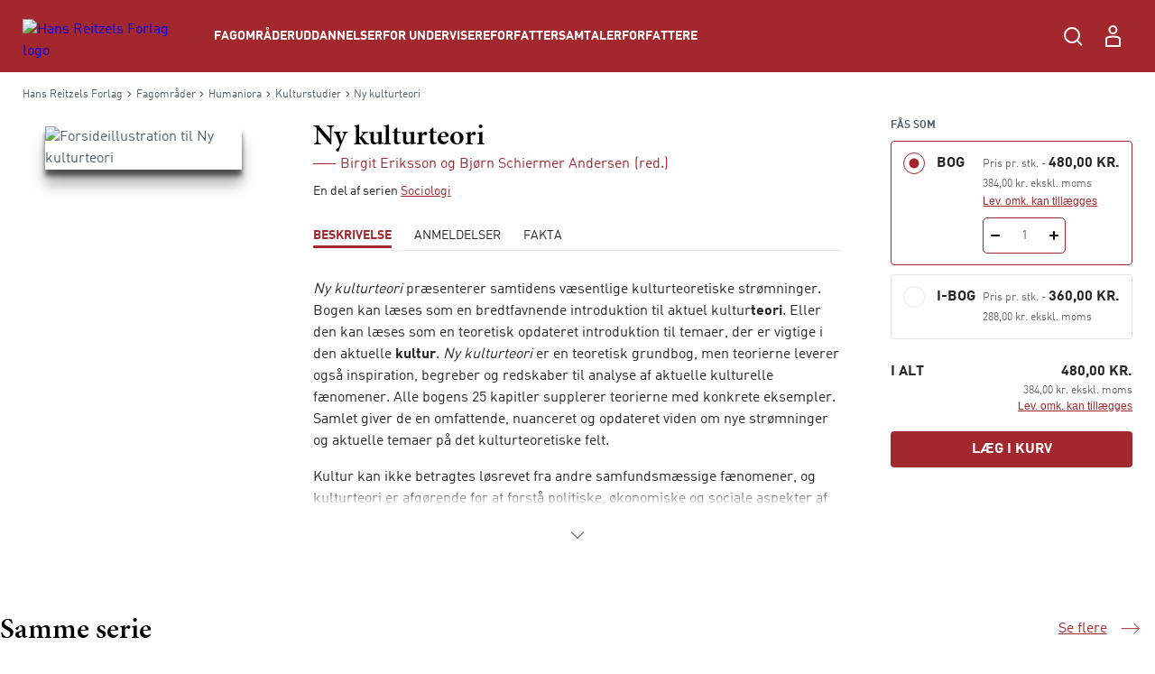

--- FILE ---
content_type: text/html; charset=utf-8
request_url: https://hansreitzel.dk/fag/humaniora/kulturstudier/ny-kulturteori-bog-46819-9788741270821
body_size: 424655
content:



<!DOCTYPE html>

<html lang="da">
<head>
    <meta charset="utf-8" />
    <meta name="viewport" content="width=device-width, initial-scale=1">

    <!-- Google Tag Manager -->
<script>
window._dataLayer = [];
Object.defineProperty(window, "dataLayer", {
    get: function() {
        if (typeof window.gtmListenerCallback === "function") {
            window.gtmListenerCallback();
        }
    return window._dataLayer;
    },
  set: function(a) {
    window._dataLayer = a;
  }
});
(function(w,d,s,l,i){w[l]=w[l]||[];w[l].push({'gtm.start':
new Date().getTime(),event:'gtm.js'});var f=d.getElementsByTagName(s)[0],
j=d.createElement(s),dl=l!='dataLayer'?'&l='+l:'';j.async=true;j.src=
'https://www.googletagmanager.com/gtm.js?id='+i+dl;f.parentNode.insertBefore(j,f);
})(window,document,'script','dataLayer','GTM-NH5V79F');</script>
<!-- End Google Tag Manager -->
    <script type="text/javascript" src="//web.telemetric.dk/t/c96d507e-c420-4af5-ac5b-8b6b54e3ed26/bm.js" async="async"></script>
    

    <script type="text/javascript">
        window.isPageEditor = false;
        window.siteName = 'hansreitzel';
    </script>

    <meta name="format-detection" content="telephone=no">

    

<title>Ny kulturteori af Karen Hvidtfeldt Madsen m.fl.</title>

    <link rel="apple-touch-icon" sizes="57x57" href="/dist/assets/sites/hansreitzel/favicon/apple-touch-icon-57x57.png" />
    <link rel="apple-touch-icon" sizes="60x60" href="/dist/assets/sites/hansreitzel/favicon/apple-touch-icon-60x60.png" />
    <link rel="apple-touch-icon" sizes="72x72" href="/dist/assets/sites/hansreitzel/favicon/apple-touch-icon-72x72.png" />
    <link rel="apple-touch-icon" sizes="76x76" href="/dist/assets/sites/hansreitzel/favicon/apple-touch-icon-76x76.png" />
    <link rel="apple-touch-icon" sizes="114x114" href="/dist/assets/sites/hansreitzel/favicon/apple-touch-icon-114x114.png" />
    <link rel="apple-touch-icon" sizes="120x120" href="/dist/assets/sites/hansreitzel/favicon/apple-touch-icon-120x120.png" />
    <link rel="apple-touch-icon" sizes="144x144" href="/dist/assets/sites/hansreitzel/favicon/apple-touch-icon-144x144.png" />
    <link rel="apple-touch-icon" sizes="152x152" href="/dist/assets/sites/hansreitzel/favicon/apple-touch-icon-152x152.png" />
    <link rel="apple-touch-icon" sizes="180x180" href="/dist/assets/sites/hansreitzel/favicon/apple-touch-icon-180x180.png" />
    <link rel="icon" type="image/png" sizes="16x16" href="/dist/assets/sites/hansreitzel/favicon/favicon-16x16.png" />
    <link rel="icon" type="image/png" sizes="32x32" href="/dist/assets/sites/hansreitzel/favicon/favicon-32x32.png" />
    <link rel="icon" type="image/png" sizes="192x192" href="/dist/assets/sites/hansreitzel/favicon/android-chrome-192x192.png" />
    <link rel="manifest" href="/dist/assets/sites/hansreitzel/manifest.json" />
    <link rel="shortcut icon" href="/dist/assets/sites/hansreitzel/favicon/favicon.png" />
    <meta name="msapplication-TileImage" content="/dist/assets/sites/hansreitzel/favicon/mstile-144x144.png" />
    <meta name="msapplication-config" content="/dist/assets/sites/hansreitzel/favicon/browserconfig.xml" />

<meta name="msapplication-TileColor" content="#da532c">
<meta name="theme-color" content="#ffffff" />

<meta property="og:title" content="Ny kulturteori af Karen Hvidtfeldt Madsen m.fl." />
<meta property="og:description" content="Køb Ny kulturteori af Karen Hvidtfeldt Madsen m.fl. (Bog) hos Hans Reitzels Forlag" />
<meta property="og:url" content="https://hansreitzel.dk/products/ny-kulturteori-bog-46819-9788741270821" />
<meta property="og:image" content="https://multimediaserver.gyldendal.dk/HansReitzelred/CoverFace/WH_Original/9788741270821" />
<meta property="og:site_name" content="Hans-Reitzel" />
<meta property="og:type" content="website" />


<meta name="keywords" content="" />
<meta name="Description" property="og:description" content="Køb Ny kulturteori af Karen Hvidtfeldt Madsen m.fl. (Bog) hos Hans Reitzels Forlag" />
<meta name="apple-mobile-web-app-status-bar-style" content="black" />
<meta name="google-site-verification" content="tm3H4aSjCnEIKswIUHIyG-l8F-zd8NfGuB8AigwrT0g" />
<meta name="lang" content="da" />

<meta name="udgivelsesdato" content="28-06-2019" />
<meta name="omraader" content="Fag,Uddannelse" />
<meta name="underomraader" content="Kulturstudier,Sociologisk teori,Socialr&#229;dgiver,Sociologi" />
<meta name="fag" content="Humaniora,Sociologi,Professionsh&#248;jskole,Universitet" />
<meta name="medietyper" content="Bog,i-bog" />
<meta name="serier" content="Sociologi" />


    <link rel="canonical" href="https://hansreitzel.dk/products/ny-kulturteori-bog-46819-9788741270821" />

<script type="application/ld+json">
{
	"@context": "http://schema.org",
	"@type": "BreadcrumbList",
	"itemListElement": [{
	"@type": "ListItem",
	"position": 1,
	"item":
	{
		"@id": "https://hansreitzel.dk/fag",
		"name": "Fag"
	}
},{
	"@type": "ListItem",
	"position": 2,
	"item":
	{
		"@id": "https://hansreitzel.dk/fag/humaniora",
		"name": "Humaniora"
	}
},{
	"@type": "ListItem",
	"position": 3,
	"item":
	{
		"@id": "https://hansreitzel.dk/fag/humaniora/kulturstudier",
		"name": "Kulturstudier"
	}
},{
	"@type": "ListItem",
	"position": 4,
	"item":
	{
		"@id": "https://hansreitzel.dk/products/ny-kulturteori-bog-46819-9788741270821",
		"name": "ny-kulturteori-bog-46819-9788741270821"
	}
}]
}
</script><script type="application/ld+json">
	{
		"@context": "http://schema.org",
		"@type": "Book",
		"bookFormat": "Hardcover",
		"isbn": "9788741270821",
		"name": "Ny kulturteori",
		"image": "https://hansreitzel.dk/-/media/images/external.png?ei=https://multimediaserver.gyldendal.dk/HansReitzelred/CoverFace/WH_Original/9788741270821",
		"datePublished": "28-06-2019",
		"numberOfPages": "800",
		"author": [{
	"@type": "Person",
	"name": "Karen Hvidtfeldt Madsen"
},{
	"@type": "Person",
	"name": "Hans Lauge Hansen"
},{
	"@type": "Person",
	"name": "Christian Borch"
},{
	"@type": "Person",
	"name": "Henrik Kaare Nielsen"
},{
	"@type": "Person",
	"name": "Bjørn Schiermer Andersen"
},{
	"@type": "Person",
	"name": "Birgit Eriksson"
},{
	"@type": "Person",
	"name": "Mikkel Bolt Rasmussen"
},{
	"@type": "Person",
	"name": "Britta Timm Knudsen"
},{
	"@type": "Person",
	"name": "Kristine Samson"
},{
	"@type": "Person",
	"name": "Carsten Stage"
},{
	"@type": "Person",
	"name": "Garbi Schmidt"
},{
	"@type": "Person",
	"name": "Lars Tønder"
},{
	"@type": "Person",
	"name": "Mikkel Bille"
},{
	"@type": "Person",
	"name": "Tim Flohr Sørensen"
},{
	"@type": "Person",
	"name": "Mads Rosendahl Thomsen"
},{
	"@type": "Person",
	"name": "Jacob Lund"
},{
	"@type": "Person",
	"name": "Louise Fabian"
},{
	"@type": "Person",
	"name": "Jan Løhmann Stephensen"
},{
	"@type": "Person",
	"name": "Mette Sandbye"
},{
	"@type": "Person",
	"name": "Erik Svendsen"
},{
	"@type": "Person",
	"name": "Lotte Philipsen"
},{
	"@type": "Person",
	"name": "Thomas Markussen"
},{
	"@type": "Person",
	"name": "Peter Mortensen"
},{
	"@type": "Person",
	"name": "Nina Lykke"
},{
	"@type": "Person",
	"name": "Devika Sharma"
},{
	"@type": "Person",
	"name": "Camilla Møhring Reestorff"
},{
	"@type": "Person",
	"name": "Malene Vest Hansen"
},{
	"@type": "Person",
	"name": "Christina Jerne"
},{
	"@type": "Person",
	"name": "Signe Uldbjerg Mortensen"
}],
		"offers":
		{
			"@type": "Offer",
			"availability": "http://schema.org/InStock",
			"price": "480.00",
			"priceCurrency": "DKK"
		}
	}
</script>
    <link rel="stylesheet" href="/dist/css/style.hansreitzel.css" />

<script src="https://use.typekit.net/ofj2etb.js"></script>
<script>try{Typekit.load({ async: true });}catch(e){}</script>
<link rel="stylesheet" type="text/css" href="/fonts/myfontDINfont/MyFontsWebfontsKit.css" />


    <!-- bundle:js -->
    <script defer src="/dist/js/bundle.js"></script>
    <!-- endinject -->

</head>
<body>
    <!-- Google Tag Manager (noscript) -->
<noscript><iframe src="https://www.googletagmanager.com/ns.html?id=GTM-NH5V79F"
height="0" width="0" style="display:none;visibility:hidden"></iframe></noscript>
<!-- End Google Tag Manager (noscript) -->
    <div id="react_0HNHTII0E4OV9"></div><script type='application/json' data-react-setup>{"component":"ReactComponents.AppReduxInit","domId":"react_0HNHTII0E4OV9","props":{"Basket":{"BasketPageUrl":null,"TotalItemCount":0,"Summation":null,"BasketItems":[],"Addresses":[],"ShippingAndHandling":null,"VATEnabled":false,"AllowDiscount":false,"CheckoutPageUrl":null,"LastModified":null,"Email":null,"InspectionCopyLabel":null,"FirstName":null,"LastName":null,"InvoiceEan":null,"RequisitionNumber":null,"CustomerReference":null,"SelectedPaymentType":null,"PromotionCode":null,"NewsletterSignup":false,"AcceptTerms":false,"IsGuestCheckout":false,"DiscountCodeTexts":null,"DiscountCodeValues":null,"BasketHeaderTrumpetText":null,"BasketHeaderText":null,"CheckoutButtonTopText":null,"ProductInfoColumnHeading":null,"ProductCountColumnHeading":null,"ProductPriceColumnHeading":null,"ProductPriceWithVATColumnHeading":null,"BasketNoticesList":null,"CheckoutButtonBottomText":null,"PublishedText":null,"ChoosenClassesText":null,"OutOfStockHeaderText":null,"CurrencyText":null,"LicensePeriodText":null,"EditLicenseText":null,"CounterUnit":null,"DescriptionText_EmptyBasket":null,"GoToBasketButtonText":null,"GoToCheckoutButtonText":null,"EmptyBasketText":null,"OrderId":0,"LicenseCountText":null,"EditLicenseCountText":null,"ContinueShoppingButtonText":null,"SearchPlaceholderText":null},"UserProfile":null,"Login":{"CreateLoginContent":{"CreateLinkLabel":"Opret profil","UniLoginPossible":false,"CreateProfileSeperatorText":"eller","InfoText":"\u003cstrong\u003eUNI•Login giver dig mulighed for:\u003c/strong\u003e\n\u003cul\u003e\n    \u003cli\u003eat bruge det samme login på tværs af portaler og materialer\u003c/li\u003e\n    \u003cli\u003eat få et samlet overblik over dine digitale materialer\u003c/li\u003e\n\u003c/ul\u003e"},"UniPromptContent":{"IntroText":"\u003cp\u003e\u003cstrong\u003eDu er logget ind med UNI-Login.\u003c/strong\u003e\u003c/p\u003e\n\u003cp\u003eNår du vil handle via vores webshop, skal du oprette en profil. Hvis du allerede har en profil kan du logge ind og forbinde den til din UNI-C profil.\u003c/p\u003e","CreateLoginText":"","CreateLoginButtonLabel":"Opret konto","CreateLoginUrl":"/profile/create-profile","SeteratorText":"eller","LoginText":"\u003cp\u003e\u003cstrong\u003eHar allerede en profil\u003c/strong\u003e\u003c/p\u003e\n\u003cp\u003eLog ind med din eksisterende profil. \u003c/p\u003e","LoginButtonLabel":"Log ind","UniLoggedInButtonText":"Log ind"},"LoginUrl":{"FullUrl":"https://loginconnector.gyldendal.dk/Navigator/Navigator?clientWebSite=GuPlatform_HR\u0026forceLogin=true\u0026clientWsSuccessUrl=https://hansreitzel.dk/auth/LoginSuccess?redirect=/fag/humaniora/kulturstudier/ny-kulturteori-bog-46819-9788741270821\u0026clientWsFailureUrl=https://hansreitzel.dk/auth/LoginFailure?redirect=/fag/humaniora/kulturstudier/ny-kulturteori-bog-46819-9788741270821\u0026loginFailed=true","Text":"Log ind","Url":"https://loginconnector.gyldendal.dk/Navigator/Navigator?clientWebSite=GuPlatform_HR"},"LogoutUrl":{"FullUrl":"https://loginconnector.gyldendal.dk/Navigator/Logout?clientWebSite=GuPlatform_HR\u0026logoutSuccessUrl=https://hansreitzel.dk/Auth/LogoutSuccess","Text":"Log ud","Url":"https://loginconnector.gyldendal.dk/Navigator/Logout?clientWebSite=GuPlatform_HR"},"CreateProfileUrl":{"Text":"Opret profil","Url":"/profile/create-profile"},"CreateProfileUniLoginUrl":{"Text":"Opret profil med UNI-Login","Url":"https://loginconnector.gyldendal.dk/Navigator/Navigator?clientWebSite=GuPlatform_HR\u0026forceLogin=true\u0026clientWsSuccessUrl=https://hansreitzel.dk/auth/LoginSuccess?redirect=/profile/create-profile\u0026clientWsFailureUrl=https://hansreitzel.dk/auth/LoginFailure?redirect=/profile/create-profile\u0026loginFailed=true\u0026providerName=UNIC"},"IsUniLoggedIn":false,"ProfileModal":{"TitleText":"TitleText","UnicTitle":"UnicTitle","NoUnicTitle":"NoUnicTitle","UnicButtonText":"UnicButtonText","UnicButtonLink":null,"NoUnicButtonText":"NoUnicButtonText","NoUnicButtonLink":null}},"AccountVerificationModalLabels":null}}</script> 
    <div id="react_0HNHTII0E2OL0"><a class="navigation-header__skip-link" href="#main-content">Spring til hovedindhold</a><header class="navigation-header"><nav role="navigation" aria-label="Hovedmenu" class="navigation-header__inner"><button aria-label="Åbn menu" aria-expanded="false" type="button" class="navigation-header__menu-button"><svg class="navigation-header__mobile-menu-button" width="23" height="18" viewBox="0 0 23 18" fill="none" xmlns="http://www.w3.org/2000/svg"><line x1="3" y1="1" x2="22" y2="1" stroke="currentColor" stroke-width="2" stroke-linecap="round"></line><line x1="3" y1="9" x2="22" y2="9" stroke="currentColor" stroke-width="2" stroke-linecap="round"></line><line x1="3" y1="17" x2="22" y2="17" stroke="currentColor" stroke-width="2" stroke-linecap="round"></line></svg></button><a href="/" class="navigation-header__logo"><img src="/-/media/images/logos/logo-hr-white(1).svg" alt="Hans Reitzels Forlag logo"/></a><ul class="navigation-header__items"><li class="navigation-header-item"><button class="navigation-header-item__button" type="button">Fagområder</button></li><li class="navigation-header-item"><button class="navigation-header-item__button" type="button">Uddannelser</button></li><li class="navigation-header-item"><button class="navigation-header-item__button" type="button">For undervisere</button></li><li class="navigation-header-item"><a href="/forfattersamtaler" class="navigation-header-item__link">Forfattersamtaler</a></li><li class="navigation-header-item"><a href="/forfattere" class="navigation-header-item__link">Forfattere</a></li></ul><div class="navigation-header__service-menu"><div class="navigation-header__service-menu__item" data-service-menu-search="true"><button type="button" aria-label="Åbn Søgning" aria-expanded="false" data-toggle-search="true" class="button-reset navigation-header__service-menu__button"><svg width="32" height="32" viewBox="0 0 32 32" fill="none" xmlns="http://www.w3.org/2000/svg" role="presentation"><circle cx="15" cy="15" r="8" stroke="currentColor" stroke-width="2"></circle><path d="M20.6602 20.8652L25.317 25.5221" stroke="currentColor" stroke-width="2" stroke-linecap="round"></path></svg></button></div></div><button aria-label="Gå tilbage" class="navigation-mobile__back-button" type="button"><svg width="9" height="14" viewBox="0 0 9 14" fill="none" xmlns="http://www.w3.org/2000/svg"><path d="M1.5006 0.999884L7.15746 6.65674L1.5006 12.3136" stroke="currentColor"></path></svg></button><div class="navigation-mobile"><span class="navigation-mobile__title">Menu</span><ul class="navigation-mobile__links"><li class="navigation-menu-item"><button class="navigation-menu-item__button" type="button"><span class="navigation-menu-item__label">Fagområder<svg width="9" height="14" viewBox="0 0 9 14" fill="none" xmlns="http://www.w3.org/2000/svg"><path d="M1.5006 0.999884L7.15746 6.65674L1.5006 12.3136" stroke="currentColor"></path></svg></span></button></li><li class="navigation-menu-item"><button class="navigation-menu-item__button" type="button"><span class="navigation-menu-item__label">Uddannelser<svg width="9" height="14" viewBox="0 0 9 14" fill="none" xmlns="http://www.w3.org/2000/svg"><path d="M1.5006 0.999884L7.15746 6.65674L1.5006 12.3136" stroke="currentColor"></path></svg></span></button></li><li class="navigation-menu-item"><button class="navigation-menu-item__button" type="button"><span class="navigation-menu-item__label">For undervisere<svg width="9" height="14" viewBox="0 0 9 14" fill="none" xmlns="http://www.w3.org/2000/svg"><path d="M1.5006 0.999884L7.15746 6.65674L1.5006 12.3136" stroke="currentColor"></path></svg></span></button></li><li class="navigation-menu-item"><a tabindex="-1" href="/forfattersamtaler" class="navigation-menu-item__link"><span class="navigation-menu-item__label">Forfattersamtaler</span></a></li><li class="navigation-menu-item"><a tabindex="-1" href="/forfattere" class="navigation-menu-item__link"><span class="navigation-menu-item__label">Forfattere</span></a></li></ul><hr/></div><div class="navigation-search"><div class="inline-search content-module"><div class="content-row"><div class="inline-search__input-wrapper"><svg width="32" height="32" viewBox="0 0 32 32" fill="none" xmlns="http://www.w3.org/2000/svg" role="presentation"><circle cx="15" cy="15" r="8" stroke="currentColor" stroke-width="2"></circle><path d="M20.6602 20.8652L25.317 25.5221" stroke="currentColor" stroke-width="2" stroke-linecap="round"></path></svg><label for="inline-search" class="sr-only">Søg</label><input type="search" id="inline-search" disabled="" class="inline-search__input" role="searchbox" placeholder=""/></div></div></div></div></nav></header></div><script type='application/json' data-react-setup>{"component":"ReactComponents.Navigation","domId":"react_0HNHTII0E2OL0","props":{"Logo":"/-/media/images/logos/logo-hr-white(1).svg","Menu":{"Id":"c18475b8-6955-4c40-8e41-c86334c4182c","Children":[{"Id":"31694456-c6f1-4dee-bb29-9cf31b26238c","Children":[{"Id":"8642d8c5-f6cc-4c2d-8de9-ed2fba8b27bc","Children":[{"Id":"2ad7655e-a0ad-4d9f-b653-63faa188313f","Children":[],"Label":"Dansk didaktik","Theme":"","Url":"/fag/dansk-sprog-og-retorik/dansk-didaktik","ShowInMenu":true,"ShowInBreadcrumbs":true,"IsDivider":false},{"Id":"3e2c925d-6cc0-4431-9445-5fcff6624d5d","Children":[],"Label":"Grammatik","Theme":"","Url":"/fag/dansk-sprog-og-retorik/grammatik","ShowInMenu":true,"ShowInBreadcrumbs":true,"IsDivider":false},{"Id":"ec17b593-4efd-4851-b9fe-e8104c9b9e07","Children":[],"Label":"Litteratur","Theme":"","Url":"/fag/dansk-sprog-og-retorik/litteratur","ShowInMenu":true,"ShowInBreadcrumbs":true,"IsDivider":false},{"Id":"091f97d7-a457-4cd2-bd0c-c1ed1b343dda","Children":[],"Label":"Læsning","Theme":"","Url":"/fag/dansk-sprog-og-retorik/laesning","ShowInMenu":true,"ShowInBreadcrumbs":true,"IsDivider":false},{"Id":"c9b3e5f0-9da6-40d2-ad8c-5bf6b9db80b8","Children":[],"Label":"Retorik","Theme":"","Url":"/fag/dansk-sprog-og-retorik/retorik","ShowInMenu":true,"ShowInBreadcrumbs":true,"IsDivider":false}],"Label":"Dansk, sprog og retorik","Theme":"","Url":"/fag/dansk-sprog-og-retorik","ShowInMenu":true,"ShowInBreadcrumbs":true,"IsDivider":false},{"Id":"98252789-9522-4aee-8aea-e8f264e66327","Children":[{"Id":"05da4407-a84a-42c3-aa07-f77865e39ddc","Children":[],"Label":"Antropologi og etnologi","Theme":"","Url":"/fag/humaniora/antropologi-og-etnologi","ShowInMenu":true,"ShowInBreadcrumbs":true,"IsDivider":false},{"Id":"722480de-c71a-4056-81ef-d2e6e4081444","Children":[],"Label":"Filosofi","Theme":"","Url":"/fag/humaniora/filosofi","ShowInMenu":true,"ShowInBreadcrumbs":true,"IsDivider":false},{"Id":"ff7232cd-db04-4e30-b875-afd582c1f9f6","Children":[],"Label":"Klassiske tekster","Theme":"","Url":"/fag/humaniora/klassiske-tekster","ShowInMenu":true,"ShowInBreadcrumbs":true,"IsDivider":false},{"Id":"24ed5f92-d3b9-4663-8b73-0fe19bab3a9b","Children":[],"Label":"Kulturstudier","Theme":"","Url":"/fag/humaniora/kulturstudier","ShowInMenu":true,"ShowInBreadcrumbs":true,"IsDivider":false}],"Label":"Humaniora","Theme":"","Url":"/fag/humaniora","ShowInMenu":true,"ShowInBreadcrumbs":true,"IsDivider":false},{"Id":"4d43461c-72c2-4d75-ba09-6de4e9c8faa7","Children":[{"Id":"839fe216-9e6e-4748-a5d8-fa9cd5b15d27","Children":[],"Label":"Erhvervsjura","Theme":"","Url":"/fag/jura/erhvervsjura","ShowInMenu":true,"ShowInBreadcrumbs":true,"IsDivider":false},{"Id":"a894d1bd-5b84-4818-ad69-e908f578efcb","Children":[],"Label":"Offentlig ret","Theme":"","Url":"/fag/jura/offentlig-ret","ShowInMenu":true,"ShowInBreadcrumbs":true,"IsDivider":false},{"Id":"d779af34-f5cc-4c1a-94d0-43c95a543c07","Children":[],"Label":"Retsfilosofi og retssociologi","Theme":"","Url":"/fag/jura/retsfilosofi-og-retssociologi","ShowInMenu":true,"ShowInBreadcrumbs":true,"IsDivider":false}],"Label":"Jura","Theme":"","Url":"/fag/jura","ShowInMenu":true,"ShowInBreadcrumbs":true,"IsDivider":false},{"Id":"05da27a3-bc79-46a3-8591-024b91e80aaa","Children":[{"Id":"b328ac98-db21-4b10-8c7f-b96f9e0ef2ff","Children":[],"Label":"Digital kommunikation","Theme":"","Url":"/fag/kommunikation/digital-kommunikation","ShowInMenu":true,"ShowInBreadcrumbs":true,"IsDivider":false},{"Id":"99483966-d1f1-4774-8273-ed15ff4cf3d4","Children":[],"Label":"Interview","Theme":"","Url":"/fag/kommunikation/interview","ShowInMenu":true,"ShowInBreadcrumbs":true,"IsDivider":false},{"Id":"f61afbb5-14b6-43b5-aab1-5f1bdd36ebc5","Children":[],"Label":"Kommunikationsteori","Theme":"","Url":"/fag/kommunikation/kommunikationsteori","ShowInMenu":true,"ShowInBreadcrumbs":true,"IsDivider":false},{"Id":"77991efb-16e2-4198-b993-2ab091e13df5","Children":[],"Label":"Markedsføring","Theme":"","Url":"/fag/kommunikation/markedsfoering","ShowInMenu":true,"ShowInBreadcrumbs":true,"IsDivider":false},{"Id":"b9119b10-1666-4646-91e5-cf9877743e48","Children":[],"Label":"Salg","Theme":"","Url":"/fag/kommunikation/salg","ShowInMenu":true,"ShowInBreadcrumbs":true,"IsDivider":false}],"Label":"Kommunikation","Theme":"","Url":"/fag/kommunikation","ShowInMenu":true,"ShowInBreadcrumbs":true,"IsDivider":false},{"Id":"3485cdce-0af3-4503-b1d4-b72ee4d0f2d5","Children":[{"Id":"de4c71cc-4b00-407a-ade4-9cf9cf3dbeca","Children":[],"Label":"Evaluering","Theme":"","Url":"/fag/metode-og-videnskabsteori/evaluering","ShowInMenu":true,"ShowInBreadcrumbs":true,"IsDivider":false},{"Id":"d67e20f0-cb8c-44a6-b8ac-72ea5fcf951d","Children":[],"Label":"Kvalitative metoder","Theme":"","Url":"/fag/metode-og-videnskabsteori/kvalitative-metoder","ShowInMenu":true,"ShowInBreadcrumbs":true,"IsDivider":false},{"Id":"08bcb766-61dd-4f16-b365-61371539ff8e","Children":[],"Label":"Statistik","Theme":"","Url":"/fag/metode-og-videnskabsteori/statistik","ShowInMenu":true,"ShowInBreadcrumbs":true,"IsDivider":false},{"Id":"612e718d-834b-4ea6-9f29-10f6fbb71cea","Children":[],"Label":"Videnskabsteori","Theme":"","Url":"/fag/metode-og-videnskabsteori/videnskabsteori","ShowInMenu":true,"ShowInBreadcrumbs":true,"IsDivider":false}],"Label":"Metode og videnskabsteori","Theme":"","Url":"/fag/metode-og-videnskabsteori","ShowInMenu":true,"ShowInBreadcrumbs":true,"IsDivider":false},{"Id":"abc7f1ee-a558-4d2b-ad92-84fa1afab4bc","Children":[{"Id":"5c895195-2437-4b78-88d4-796414b5d266","Children":[],"Label":"Coaching","Theme":"","Url":"/fag/organisation-og-ledelse/coaching","ShowInMenu":true,"ShowInBreadcrumbs":true,"IsDivider":false},{"Id":"85562d6c-bf84-454a-8611-ce7b672577fa","Children":[],"Label":"Forandringsledelse","Theme":"","Url":"/fag/organisation-og-ledelse/forandringsledelse","ShowInMenu":true,"ShowInBreadcrumbs":true,"IsDivider":false},{"Id":"3ae32eff-e6a8-4888-b8c0-9332b99f1429","Children":[],"Label":"Human resources","Theme":"","Url":"/fag/organisation-og-ledelse/human-resources","ShowInMenu":true,"ShowInBreadcrumbs":true,"IsDivider":false},{"Id":"f4be041d-2679-472f-9c88-5d120bdb70a6","Children":[],"Label":"Ledelse i praksis","Theme":"","Url":"/fag/organisation-og-ledelse/ledelse-i-praksis","ShowInMenu":true,"ShowInBreadcrumbs":true,"IsDivider":false},{"Id":"fd5a59c1-2e88-482a-828d-a3ecf27c2c79","Children":[],"Label":"Ledelsesteori","Theme":"","Url":"/fag/organisation-og-ledelse/ledelsesteori","ShowInMenu":true,"ShowInBreadcrumbs":true,"IsDivider":false},{"Id":"599bd88c-5fe5-4b76-a630-ceb3ffebde1f","Children":[],"Label":"Metode og videnskabsteori","Theme":"","Url":"/fag/organisation-og-ledelse/metode-og-videnskabsteori","ShowInMenu":true,"ShowInBreadcrumbs":true,"IsDivider":false},{"Id":"0860c9f5-d0a8-485a-8b20-11c10f6ebcca","Children":[],"Label":"Organisation i praksis","Theme":"","Url":"/fag/organisation-og-ledelse/organisation-i-praksis","ShowInMenu":true,"ShowInBreadcrumbs":true,"IsDivider":false},{"Id":"e9bac0b3-b9d6-4817-8361-7fb2dec7f2f9","Children":[],"Label":"Organisationspsykologi","Theme":"","Url":"/fag/organisation-og-ledelse/organisationspsykologi","ShowInMenu":true,"ShowInBreadcrumbs":true,"IsDivider":false},{"Id":"55e4aed7-5c24-4ffb-8170-b0d6246703fa","Children":[],"Label":"Organisationsteori","Theme":"","Url":"/fag/organisation-og-ledelse/organisationsteori","ShowInMenu":true,"ShowInBreadcrumbs":true,"IsDivider":false},{"Id":"e46e0ac5-5eb6-4a78-9b8e-4b85d1707b37","Children":[],"Label":"Projektledelse","Theme":"","Url":"/fag/organisation-og-ledelse/projektledelse","ShowInMenu":true,"ShowInBreadcrumbs":true,"IsDivider":false}],"Label":"Organisation og ledelse","Theme":"","Url":"/fag/organisation-og-ledelse","ShowInMenu":true,"ShowInBreadcrumbs":true,"IsDivider":false},{"Id":"0edad9dd-af86-4dd0-87d1-f75d975d7da3","Children":[{"Id":"9377f414-9b95-477f-8b9a-7fea99999cae","Children":[],"Label":"Dannelse","Theme":"","Url":"/fag/paedagogik/dannelse","ShowInMenu":true,"ShowInBreadcrumbs":true,"IsDivider":false},{"Id":"118c3e0f-252c-41ac-8f4a-4de164f86dcb","Children":[],"Label":"Didaktik","Theme":"","Url":"/fag/paedagogik/didaktik","ShowInMenu":true,"ShowInBreadcrumbs":true,"IsDivider":false},{"Id":"5e5b5b00-2ddd-4857-b2d0-8de54512ce78","Children":[],"Label":"Fagdidaktik","Theme":"","Url":"/fag/paedagogik/fagdidaktik","ShowInMenu":true,"ShowInBreadcrumbs":true,"IsDivider":false},{"Id":"1c00558d-c0d3-4203-94e2-54ce55ae9f47","Children":[],"Label":"Inklusion","Theme":"","Url":"/fag/paedagogik/inklusion","ShowInMenu":true,"ShowInBreadcrumbs":true,"IsDivider":false},{"Id":"580d461f-ba40-488c-82e4-0ab9edf574f3","Children":[],"Label":"Krop og bevægelse","Theme":"","Url":"/fag/paedagogik/krop-og-bevaegelse","ShowInMenu":true,"ShowInBreadcrumbs":true,"IsDivider":false},{"Id":"af368dfe-0daa-456f-a66d-52c6ef6ea293","Children":[],"Label":"Læring og udvikling","Theme":"","Url":"/fag/paedagogik/laering-og-udvikling","ShowInMenu":true,"ShowInBreadcrumbs":true,"IsDivider":false},{"Id":"ce401d65-56cc-4a92-be2b-321d37c2a5ef","Children":[],"Label":"Metode og videnskabsteori","Theme":"","Url":"/fag/paedagogik/metode-og-videnskabsteori","ShowInMenu":true,"ShowInBreadcrumbs":true,"IsDivider":false},{"Id":"24b0f4bd-0001-4e36-bd0e-c741f6194f95","Children":[],"Label":"Pædagogisk forskning","Theme":"","Url":"/fag/paedagogik/paedagogisk-forskning","ShowInMenu":true,"ShowInBreadcrumbs":true,"IsDivider":false},{"Id":"d4345fdf-c338-4a8b-85b0-b1a9e135afed","Children":[],"Label":"Pædagogisk metode","Theme":"","Url":"/fag/paedagogik/paedagogisk-metode","ShowInMenu":true,"ShowInBreadcrumbs":true,"IsDivider":false},{"Id":"94ea4698-5204-4f60-898a-0ed9e61ac662","Children":[],"Label":"Specialpædagogik","Theme":"","Url":"/fag/paedagogik/specialpaedagogik","ShowInMenu":true,"ShowInBreadcrumbs":true,"IsDivider":false}],"Label":"Pædagogik","Theme":"","Url":"/fag/paedagogik","ShowInMenu":true,"ShowInBreadcrumbs":true,"IsDivider":false},{"Id":"65c4d3f8-f729-4905-9028-dad9bfe9c1fd","Children":[{"Id":"439ad432-15fe-42f9-b2d3-5bb0612ef4c0","Children":[],"Label":"Almen psykologi","Theme":"","Url":"/fag/psykologi/almen-psykologi","ShowInMenu":true,"ShowInBreadcrumbs":true,"IsDivider":false},{"Id":"55d37b7a-4dce-466e-b34c-e54c2e22e691","Children":[],"Label":"Etik og lovgivning","Theme":"","Url":"/fag/psykologi/etik-og-lovgivning","ShowInMenu":true,"ShowInBreadcrumbs":true,"IsDivider":false},{"Id":"b70175aa-400d-479c-a5c6-da4c7334e249","Children":[],"Label":"Klinisk psykologi – børn og unge","Theme":"","Url":"/fag/psykologi/klinisk-psykologi-boern-og-unge","ShowInMenu":true,"ShowInBreadcrumbs":true,"IsDivider":false},{"Id":"eaf72454-c2b8-40ca-ac39-a9c9317ec9fc","Children":[],"Label":"Klinisk psykologi – voksne","Theme":"","Url":"/fag/psykologi/klinisk-psykologi-voksne","ShowInMenu":true,"ShowInBreadcrumbs":true,"IsDivider":false},{"Id":"080a2efa-d8f3-48da-9413-da5268a5655b","Children":[],"Label":"Kognition og neuropsykologi","Theme":"","Url":"/fag/psykologi/kognition-og-neuropsykologi","ShowInMenu":true,"ShowInBreadcrumbs":true,"IsDivider":false},{"Id":"5746a3d5-e408-4339-a579-061ffff07b30","Children":[],"Label":"Kognitiv terapi","Theme":"","Url":"/fag/psykologi/kognitiv-terapi","ShowInMenu":true,"ShowInBreadcrumbs":true,"IsDivider":false},{"Id":"714dd509-0aad-48d5-a9f8-c313a4f97ad2","Children":[{"Id":"8110d8b7-0006-4487-b78d-41c0922d66a0","Children":[],"Label":"Om mentalisering","Theme":"","Url":"/fag/psykologi/mentalisering/om-mentalisering","ShowInMenu":true,"ShowInBreadcrumbs":true,"IsDivider":false}],"Label":"Mentalisering","Theme":"","Url":"/fag/psykologi/mentalisering","ShowInMenu":true,"ShowInBreadcrumbs":true,"IsDivider":false},{"Id":"015f3a25-eb1e-4c6a-b39a-9d9fb9092542","Children":[],"Label":"Metode og videnskabsteori","Theme":"","Url":"/fag/psykologi/metode-og-videnskabsteori","ShowInMenu":true,"ShowInBreadcrumbs":true,"IsDivider":false},{"Id":"e9eddce7-929d-4bca-a5b4-16769aa9fa03","Children":[],"Label":"Mindfulness","Theme":"","Url":"/fag/psykologi/mindfulness","ShowInMenu":true,"ShowInBreadcrumbs":true,"IsDivider":false},{"Id":"a0352327-727d-4c8d-9704-cfa5b53503d8","Children":[{"Id":"d0249ed9-6dba-46ac-914f-36f6e6111976","Children":[],"Label":"Om neuroaffektiv udviklingspsykologi","Theme":"","Url":"/fag/psykologi/neuroaffektiv-udviklingspsykologi/om-neuroaffektiv-udviklingspsykologi","ShowInMenu":true,"ShowInBreadcrumbs":true,"IsDivider":false}],"Label":"Neuroaffektiv udviklingspsykologi","Theme":"","Url":"/fag/psykologi/neuroaffektiv-udviklingspsykologi","ShowInMenu":true,"ShowInBreadcrumbs":true,"IsDivider":false},{"Id":"3ed8905e-b372-4a95-9be8-1e4d0a779461","Children":[],"Label":"Pædagogisk psykologi","Theme":"","Url":"/fag/psykologi/paedagogisk-psykologi","ShowInMenu":true,"ShowInBreadcrumbs":true,"IsDivider":false},{"Id":"6943e079-0d75-4ecb-9245-a89001927e26","Children":[],"Label":"Personlighedspsykologi","Theme":"","Url":"/fag/psykologi/personlighedspsykologi","ShowInMenu":true,"ShowInBreadcrumbs":true,"IsDivider":false},{"Id":"498f301f-f14b-4e32-9675-77320158b3ce","Children":[],"Label":"Psykoterapi","Theme":"","Url":"/fag/psykologi/psykoterapi","ShowInMenu":true,"ShowInBreadcrumbs":true,"IsDivider":false},{"Id":"7a793f09-7151-44b1-a48d-2079d9796119","Children":[],"Label":"Samtale og supervision","Theme":"","Url":"/fag/psykologi/samtale-og-supervision","ShowInMenu":true,"ShowInBreadcrumbs":true,"IsDivider":false},{"Id":"376607db-fd69-4fd4-8ba3-539bd18cda84","Children":[],"Label":"Socialpsykologi","Theme":"","Url":"/fag/psykologi/socialpsykologi","ShowInMenu":true,"ShowInBreadcrumbs":true,"IsDivider":false},{"Id":"93645b53-32af-451c-8be9-ae6035b119fd","Children":[],"Label":"Udviklingspsykologi","Theme":"","Url":"/fag/psykologi/udviklingspsykologi","ShowInMenu":true,"ShowInBreadcrumbs":true,"IsDivider":false}],"Label":"Psykologi","Theme":"","Url":"/fag/psykologi","ShowInMenu":true,"ShowInBreadcrumbs":true,"IsDivider":false},{"Id":"7780ff66-36f2-4de8-9617-87ebe46e231d","Children":[{"Id":"ab326146-1dee-40fa-ae77-786498f997d0","Children":[],"Label":"Beskæftigelse","Theme":"","Url":"/fag/socialt-arbejde/beskaeftigelse","ShowInMenu":true,"ShowInBreadcrumbs":true,"IsDivider":false},{"Id":"057515ad-813e-4c3e-9b10-a5a8b694f4df","Children":[],"Label":"Børn og familie","Theme":"","Url":"/fag/socialt-arbejde/boern-og-familie","ShowInMenu":true,"ShowInBreadcrumbs":true,"IsDivider":false},{"Id":"8fa82a48-837d-42cb-b065-aab43467a4e7","Children":[],"Label":"Jura og forvaltning","Theme":"","Url":"/fag/socialt-arbejde/jura-og-forvaltning","ShowInMenu":true,"ShowInBreadcrumbs":true,"IsDivider":false},{"Id":"93dbbee6-49f2-49f2-8c77-95a303d0a808","Children":[],"Label":"Socialt udsatte","Theme":"","Url":"/fag/socialt-arbejde/socialt-udsatte","ShowInMenu":true,"ShowInBreadcrumbs":true,"IsDivider":false},{"Id":"eaf6c054-6c89-4af7-8cac-d705fa1fc8ea","Children":[],"Label":"Teori og metoder","Theme":"","Url":"/fag/socialt-arbejde/teori-og-metoder","ShowInMenu":true,"ShowInBreadcrumbs":true,"IsDivider":false}],"Label":"Socialt arbejde","Theme":"","Url":"/fag/socialt-arbejde","ShowInMenu":true,"ShowInBreadcrumbs":true,"IsDivider":false},{"Id":"abecfbea-bfda-4896-bf6c-e74808dda23c","Children":[{"Id":"98296a44-b79f-4607-8029-6e59b4fad1ec","Children":[],"Label":"Metoder og tilgange","Theme":"","Url":"/fag/sociologi/metoder-og-tilgange","ShowInMenu":true,"ShowInBreadcrumbs":true,"IsDivider":false},{"Id":"7388ff8a-a703-409a-a722-0e7fc42612bb","Children":[],"Label":"Sociologiske klassikere","Theme":"","Url":"/fag/sociologi/sociologiske-klassikere","ShowInMenu":true,"ShowInBreadcrumbs":true,"IsDivider":false},{"Id":"5438f67c-5c2a-4348-b754-d83b2329e1e5","Children":[],"Label":"Sociologisk teori","Theme":"","Url":"/fag/sociologi/sociologisk-teori","ShowInMenu":true,"ShowInBreadcrumbs":true,"IsDivider":false},{"Id":"024438cf-835a-4203-ac09-21db081f832c","Children":[],"Label":"Velfærd, samfund og politik","Theme":"","Url":"/fag/sociologi/velfaerd-samfund-og-politik","ShowInMenu":true,"ShowInBreadcrumbs":true,"IsDivider":false}],"Label":"Sociologi","Theme":"","Url":"/fag/sociologi","ShowInMenu":true,"ShowInBreadcrumbs":true,"IsDivider":false},{"Id":"5d6944a3-2aae-4983-9f8d-35013859c067","Children":[{"Id":"44c786ba-500e-4e59-9ce4-6e6ac18ddc86","Children":[],"Label":"Almen statskundskab","Theme":"","Url":"/fag/statskundskab/almen","ShowInMenu":true,"ShowInBreadcrumbs":true,"IsDivider":false},{"Id":"0c76c2a6-f06b-4979-9e08-87482ed16dac","Children":[],"Label":"International politik og EU","Theme":"","Url":"/fag/statskundskab/international-politik-og-eu","ShowInMenu":true,"ShowInBreadcrumbs":true,"IsDivider":false},{"Id":"fdf63e77-eb4b-40ed-8b0f-ed5c3948e85b","Children":[],"Label":"Metode og videnskabsteori","Theme":"","Url":"/fag/statskundskab/metode-og-videnskabsteori","ShowInMenu":true,"ShowInBreadcrumbs":true,"IsDivider":false},{"Id":"e79805e8-2324-44c8-ba1c-02c1424f4c3d","Children":[],"Label":"Offentlig forvaltning","Theme":"","Url":"/fag/statskundskab/offentlig-forvaltning","ShowInMenu":true,"ShowInBreadcrumbs":true,"IsDivider":false},{"Id":"c919c6ba-e406-4618-bdbd-eb50880cf364","Children":[],"Label":"Samfundsteori","Theme":"","Url":"/fag/statskundskab/samfundsteori","ShowInMenu":true,"ShowInBreadcrumbs":true,"IsDivider":false},{"Id":"40831b08-c0d0-4ec0-8440-1f4b2aef8dd4","Children":[],"Label":"Sociologi","Theme":"","Url":"/fag/statskundskab/sociologi","ShowInMenu":true,"ShowInBreadcrumbs":true,"IsDivider":false},{"Id":"3a867e7c-f5f4-4290-8752-ebf4ff4786c6","Children":[],"Label":"Velfærd","Theme":"","Url":"/fag/statskundskab/velfaerd","ShowInMenu":true,"ShowInBreadcrumbs":true,"IsDivider":false}],"Label":"Statskundskab","Theme":"","Url":"/fag/statskundskab","ShowInMenu":true,"ShowInBreadcrumbs":true,"IsDivider":false},{"Id":"d3b2b6cb-df23-4d7d-bda3-9a0f52b53293","Children":[{"Id":"4e0ae094-c2dd-4000-86eb-a41c8442ccd4","Children":[],"Label":"Afsætning","Theme":"","Url":"/fag/oekonomi/afsaetning","ShowInMenu":true,"ShowInBreadcrumbs":true,"IsDivider":false},{"Id":"24cec533-bf00-427e-a4ba-0bd5372cfca7","Children":[],"Label":"Erhvervsøkonomi","Theme":"","Url":"/fag/oekonomi/erhvervsoekonomi","ShowInMenu":true,"ShowInBreadcrumbs":true,"IsDivider":false},{"Id":"00f2052a-241c-4fcc-8e80-f46b50a1f93b","Children":[],"Label":"Matematik","Theme":"","Url":"/fag/oekonomi/matematik","ShowInMenu":true,"ShowInBreadcrumbs":true,"IsDivider":false},{"Id":"7a58b2b0-a1d5-4055-ae5f-c48bc143e70c","Children":[],"Label":"Metode og videnskabsteori","Theme":"","Url":"/fag/oekonomi/metode-og-videnskabsteori","ShowInMenu":true,"ShowInBreadcrumbs":true,"IsDivider":false},{"Id":"6ff824c8-e4ad-462f-8850-773096a7816b","Children":[],"Label":"Mikro- og makroøkonomi","Theme":"","Url":"/fag/oekonomi/mikro-og-makrooekonomi","ShowInMenu":true,"ShowInBreadcrumbs":true,"IsDivider":false},{"Id":"ae82006c-0746-4688-8897-ddd23dea5be1","Children":[],"Label":"Regnskab","Theme":"","Url":"/fag/oekonomi/regnskab","ShowInMenu":true,"ShowInBreadcrumbs":true,"IsDivider":false},{"Id":"5526ddf2-cf91-464d-a41c-fcae15a3d0b5","Children":[],"Label":"Rådgivning","Theme":"","Url":"/fag/oekonomi/raadgivning","ShowInMenu":true,"ShowInBreadcrumbs":true,"IsDivider":false},{"Id":"16656774-eb0d-4d97-b9f2-ecd877ab2779","Children":[],"Label":"Salg","Theme":"","Url":"/fag/oekonomi/salg","ShowInMenu":true,"ShowInBreadcrumbs":true,"IsDivider":false},{"Id":"a9ed643d-80e1-46e7-a416-de52bddf7dd9","Children":[],"Label":"Statistik","Theme":"","Url":"/fag/oekonomi/statistik","ShowInMenu":true,"ShowInBreadcrumbs":true,"IsDivider":false},{"Id":"87100e49-f28d-4597-b4e2-8da40c9c27a6","Children":[],"Label":"Supply chain management","Theme":"","Url":"/fag/oekonomi/supply-chain-management","ShowInMenu":true,"ShowInBreadcrumbs":true,"IsDivider":false},{"Id":"58725c5a-1c85-4082-8ffe-b24b4cff86ed","Children":[],"Label":"Økonomistyring","Theme":"","Url":"/fag/oekonomi/oekonomistyring","ShowInMenu":true,"ShowInBreadcrumbs":true,"IsDivider":false}],"Label":"Økonomi","Theme":"","Url":"/fag/oekonomi","ShowInMenu":true,"ShowInBreadcrumbs":true,"IsDivider":false}],"Label":"Fagområder","Theme":"","Url":"/fag","ShowInMenu":true,"ShowInBreadcrumbs":true,"IsDivider":false},{"Id":"375e5586-c8fb-4329-a77f-dc3597b2ba93","Children":[{"Id":"d8782c3a-b11f-4878-b237-7ffb9d969450","Children":[{"Id":"e8652915-3cc5-4cde-b48f-d479c35914d4","Children":[],"Label":"Akademiuddannelser, ledelse","Theme":"","Url":"/uddannelse/efter-og-videreuddannelse/akademiuddannelser-ledelse","ShowInMenu":true,"ShowInBreadcrumbs":true,"IsDivider":false},{"Id":"4e402836-55dd-465e-970b-6e77123d7018","Children":[],"Label":"Akademiuddannelser, merkantilt","Theme":"","Url":"/uddannelse/efter-og-videreuddannelse/akademiuddannelser-merkantilt","ShowInMenu":true,"ShowInBreadcrumbs":true,"IsDivider":false},{"Id":"77943134-c723-413e-8962-ea2ce7f96855","Children":[],"Label":"Diplomuddannelser, ledelse","Theme":"","Url":"/uddannelse/efter-og-videreuddannelse/diplomuddannelser-ledelse","ShowInMenu":true,"ShowInBreadcrumbs":true,"IsDivider":false},{"Id":"73e02f8a-c67b-4c67-90e7-4818a8ee1e52","Children":[],"Label":"Diplomuddannelser, pædagogik","Theme":"","Url":"/uddannelse/efter-og-videreuddannelse/diplomuddannelser-paedagogik","ShowInMenu":true,"ShowInBreadcrumbs":true,"IsDivider":false},{"Id":"b7df20f2-2a13-479c-a781-0e434eee9781","Children":[],"Label":"Diplomuddannelser, socialt arbejde","Theme":"","Url":"/uddannelse/efter-og-videreuddannelse/diplomuddannelser-socialt-arbejde","ShowInMenu":true,"ShowInBreadcrumbs":true,"IsDivider":false},{"Id":"2d103aac-a355-4c2d-86ac-f4bc8000f5d6","Children":[],"Label":"Efteruddannelser, psykologi og psykoterapi","Theme":"","Url":"/uddannelse/efter-og-videreuddannelse/efteruddannelser-psykologi-og-psykoterapi","ShowInMenu":true,"ShowInBreadcrumbs":true,"IsDivider":false}],"Label":"Efter- og videreuddannelse","Theme":"","Url":"/uddannelse/efter-og-videreuddannelse","ShowInMenu":true,"ShowInBreadcrumbs":true,"IsDivider":false},{"Id":"ff278daf-2f44-4b40-bf98-5a54d40c75d7","Children":[{"Id":"f588fae2-525e-444b-9ca1-9c9c606a4c62","Children":[],"Label":"Finansbachelor","Theme":"","Url":"/uddannelse/erhvervsakademi/finansbachelor","ShowInMenu":true,"ShowInBreadcrumbs":true,"IsDivider":false},{"Id":"b0432c28-e788-46d4-8221-6e7a572e87b2","Children":[],"Label":"Finansøkonom","Theme":"","Url":"/uddannelse/erhvervsakademi/finansoekonom","ShowInMenu":true,"ShowInBreadcrumbs":true,"IsDivider":false},{"Id":"67a07a9b-ab53-4241-addc-dc02d8163071","Children":[],"Label":"Markedsføringsøkonom","Theme":"","Url":"/uddannelse/erhvervsakademi/markedsfoeringsoekonom","ShowInMenu":true,"ShowInBreadcrumbs":true,"IsDivider":false},{"Id":"558c8ec6-adbe-4a5f-8b95-cb67b7e3cd8a","Children":[],"Label":"Serviceøkonom","Theme":"","Url":"/uddannelse/erhvervsakademi/serviceoekonom","ShowInMenu":true,"ShowInBreadcrumbs":true,"IsDivider":false},{"Id":"84512afe-b6d4-4c7a-b586-750d2f7b8c77","Children":[],"Label":"Sundhedsadministrativ koordinator","Theme":"","Url":"/uddannelse/erhvervsakademi/sundhedsadministrativ_koordinator","ShowInMenu":true,"ShowInBreadcrumbs":true,"IsDivider":false}],"Label":"Erhvervsakademi","Theme":"","Url":"/uddannelse/erhvervsakademi","ShowInMenu":true,"ShowInBreadcrumbs":true,"IsDivider":false},{"Id":"5dd90330-e087-459c-b3c0-7e920e3d007a","Children":[{"Id":"c6ca308f-13e2-4a8d-aaa3-94d77439aafd","Children":[],"Label":"Lærer","Theme":"","Url":"/uddannelse/professionshoejskole/laerer","ShowInMenu":true,"ShowInBreadcrumbs":true,"IsDivider":false},{"Id":"0f991102-28d8-4719-aefc-4a67673994ed","Children":[],"Label":"Pædagog","Theme":"","Url":"/uddannelse/professionshoejskole/paedagog","ShowInMenu":true,"ShowInBreadcrumbs":true,"IsDivider":false},{"Id":"b34b2b6a-cb78-487a-b964-75c96bf140ab","Children":[],"Label":"Socialrådgiver","Theme":"","Url":"/uddannelse/professionshoejskole/socialraadgiver","ShowInMenu":true,"ShowInBreadcrumbs":true,"IsDivider":false}],"Label":"Professionshøjskole","Theme":"","Url":"/uddannelse/professionshoejskole","ShowInMenu":true,"ShowInBreadcrumbs":true,"IsDivider":false},{"Id":"1ea2ff40-39f3-41d9-b578-7244731727e3","Children":[{"Id":"09e6a1a9-068a-4fbd-a3f9-e2f4204d7846","Children":[],"Label":"Jura","Theme":"","Url":"/uddannelse/universitet/jura","ShowInMenu":true,"ShowInBreadcrumbs":true,"IsDivider":false},{"Id":"acd7ad53-e2a2-4576-b0c7-5f210aae333c","Children":[],"Label":"Kommunikation","Theme":"","Url":"/uddannelse/universitet/kommunikation","ShowInMenu":true,"ShowInBreadcrumbs":true,"IsDivider":false},{"Id":"c8040a5f-5126-41f9-aa3f-7a9aea84803b","Children":[],"Label":"Organisation","Theme":"","Url":"/uddannelse/universitet/organisation","ShowInMenu":true,"ShowInBreadcrumbs":true,"IsDivider":false},{"Id":"d0bed76c-d215-43c3-8cc5-245dcdb1c7d7","Children":[],"Label":"Pædagogik","Theme":"","Url":"/uddannelse/universitet/paedagogik","ShowInMenu":true,"ShowInBreadcrumbs":true,"IsDivider":false},{"Id":"cb78ec25-f018-4f8c-b972-d018f5472046","Children":[],"Label":"Psykologi","Theme":"","Url":"/uddannelse/universitet/psykologi","ShowInMenu":true,"ShowInBreadcrumbs":true,"IsDivider":false},{"Id":"1522bb6f-6701-4bf2-81c2-1a0358354e23","Children":[],"Label":"Sociologi","Theme":"","Url":"/uddannelse/universitet/sociologi","ShowInMenu":true,"ShowInBreadcrumbs":true,"IsDivider":false},{"Id":"26efef2f-9eef-4bd8-b12e-d0a3ddd99b6e","Children":[],"Label":"Statskundskab","Theme":"","Url":"/uddannelse/universitet/statskundskab","ShowInMenu":true,"ShowInBreadcrumbs":true,"IsDivider":false},{"Id":"f47dc0c5-8dd4-4c09-8109-d8928fdc3f20","Children":[],"Label":"Økonomi","Theme":"","Url":"/uddannelse/universitet/oekonomi","ShowInMenu":true,"ShowInBreadcrumbs":true,"IsDivider":false}],"Label":"Universitet","Theme":"","Url":"/uddannelse/universitet","ShowInMenu":true,"ShowInBreadcrumbs":true,"IsDivider":false}],"Label":"Uddannelser","Theme":"","Url":"/uddannelse","ShowInMenu":true,"ShowInBreadcrumbs":true,"IsDivider":false},{"Id":"ce85c706-4589-4dcf-a37f-b642be93111e","Children":[{"Id":"5864fc79-ac8f-493e-8647-519976c2e985","Children":[],"Label":"Bestil pensumeksemplar","Theme":"","Url":"/undervisere/bestil-pensumeksemplar","ShowInMenu":true,"ShowInBreadcrumbs":true,"IsDivider":false},{"Id":"3368a33b-ccca-49d2-8622-77589452cdae","Children":[],"Label":"Supplerende materiale","Theme":"","Url":"/undervisere/supplerende-materiale","ShowInMenu":true,"ShowInBreadcrumbs":true,"IsDivider":false},{"Id":"2290dc18-1781-4b75-8122-36cc61264424","Children":[],"Label":"Hvad må du kopiere?","Theme":"","Url":"/undervisere/hvad-maa-du-kopiere","ShowInMenu":true,"ShowInBreadcrumbs":true,"IsDivider":false}],"Label":"For undervisere","Theme":"","Url":"/undervisere","ShowInMenu":true,"ShowInBreadcrumbs":true,"IsDivider":false},{"Id":"6b0e6f6b-b94f-460d-84a7-1c675c0a6323","Children":[],"Label":"Forfattersamtaler","Theme":"","Url":"/forfattersamtaler","ShowInMenu":true,"ShowInBreadcrumbs":true,"IsDivider":false},{"Id":"9bada73f-274a-462f-b907-7d62eb85d97c","Children":[],"Label":"Forfattere","Theme":"","Url":"/forfattere","ShowInMenu":true,"ShowInBreadcrumbs":false,"IsDivider":true}],"Label":null,"Theme":null,"Url":null,"ShowInMenu":false,"ShowInBreadcrumbs":false,"IsDivider":false},"ServiceMenu":null,"Search":{"Label":"Søg","Placeholder":""},"NavigationGlobalSites":null,"CreateProfileLabels":{"CreateProfileModalHeader":"","WithUnicLoginHeader":"","WithoutUnicLoginHeader":""},"SiteName":"hansreitzel"}}</script> 
    <div id="react_0HNHTII0E4OVA"><nav aria-label="Breadcrumb" class="content-module breadcrumbs"><ol class="content-row breadcrumbs__list"><li class="breadcrumbs__item"><a class="breadcrumbs__link" href="/">Hans Reitzels Forlag</a></li><li class="breadcrumbs__item"><svg width="5" height="7" viewBox="0 0 5 7" fill="none" xmlns="http://www.w3.org/2000/svg"><path d="M0.828427 0.41376L3.65685 3.24219L0.828427 6.07061" stroke="currentColor"></path></svg><a class="breadcrumbs__link" href="/fag">Fagområder</a></li><li class="breadcrumbs__item"><svg width="5" height="7" viewBox="0 0 5 7" fill="none" xmlns="http://www.w3.org/2000/svg"><path d="M0.828427 0.41376L3.65685 3.24219L0.828427 6.07061" stroke="currentColor"></path></svg><a class="breadcrumbs__link" href="/fag/humaniora">Humaniora</a></li><li class="breadcrumbs__item"><svg width="5" height="7" viewBox="0 0 5 7" fill="none" xmlns="http://www.w3.org/2000/svg"><path d="M0.828427 0.41376L3.65685 3.24219L0.828427 6.07061" stroke="currentColor"></path></svg><a class="breadcrumbs__link" href="/fag/humaniora/kulturstudier">Kulturstudier</a></li><li class="breadcrumbs__item" aria-current="page"><svg width="5" height="7" viewBox="0 0 5 7" fill="none" xmlns="http://www.w3.org/2000/svg"><path d="M0.828427 0.41376L3.65685 3.24219L0.828427 6.07061" stroke="currentColor"></path></svg>Ny kulturteori</li></ol></nav></div><script type='application/json' data-react-setup>{"component":"ReactComponents.Breadcrumbs","domId":"react_0HNHTII0E4OVA","props":{"Children":[{"Children":[{"Children":[{"Children":[],"Label":"Dansk didaktik","Url":"/fag/dansk-sprog-og-retorik/dansk-didaktik"},{"Children":[],"Label":"Grammatik","Url":"/fag/dansk-sprog-og-retorik/grammatik"},{"Children":[],"Label":"Litteratur","Url":"/fag/dansk-sprog-og-retorik/litteratur"},{"Children":[],"Label":"Læsning","Url":"/fag/dansk-sprog-og-retorik/laesning"},{"Children":[],"Label":"Retorik","Url":"/fag/dansk-sprog-og-retorik/retorik"}],"Label":"Dansk, sprog og retorik","Url":"/fag/dansk-sprog-og-retorik"},{"Children":[{"Children":[],"Label":"Antropologi og etnologi","Url":"/fag/humaniora/antropologi-og-etnologi"},{"Children":[],"Label":"Filosofi","Url":"/fag/humaniora/filosofi"},{"Children":[],"Label":"Klassiske tekster","Url":"/fag/humaniora/klassiske-tekster"},{"Children":[],"Label":"Kulturstudier","Url":"/fag/humaniora/kulturstudier"}],"Label":"Humaniora","Url":"/fag/humaniora"},{"Children":[{"Children":[],"Label":"Erhvervsjura","Url":"/fag/jura/erhvervsjura"},{"Children":[],"Label":"Offentlig ret","Url":"/fag/jura/offentlig-ret"},{"Children":[],"Label":"Retsfilosofi og retssociologi","Url":"/fag/jura/retsfilosofi-og-retssociologi"}],"Label":"Jura","Url":"/fag/jura"},{"Children":[{"Children":[],"Label":"Digital kommunikation","Url":"/fag/kommunikation/digital-kommunikation"},{"Children":[],"Label":"Interview","Url":"/fag/kommunikation/interview"},{"Children":[],"Label":"Kommunikationsteori","Url":"/fag/kommunikation/kommunikationsteori"},{"Children":[],"Label":"Markedsføring","Url":"/fag/kommunikation/markedsfoering"},{"Children":[],"Label":"Salg","Url":"/fag/kommunikation/salg"}],"Label":"Kommunikation","Url":"/fag/kommunikation"},{"Children":[{"Children":[],"Label":"Evaluering","Url":"/fag/metode-og-videnskabsteori/evaluering"},{"Children":[],"Label":"Kvalitative metoder","Url":"/fag/metode-og-videnskabsteori/kvalitative-metoder"},{"Children":[],"Label":"Statistik","Url":"/fag/metode-og-videnskabsteori/statistik"},{"Children":[],"Label":"Videnskabsteori","Url":"/fag/metode-og-videnskabsteori/videnskabsteori"}],"Label":"Metode og videnskabsteori","Url":"/fag/metode-og-videnskabsteori"},{"Children":[{"Children":[],"Label":"Coaching","Url":"/fag/organisation-og-ledelse/coaching"},{"Children":[],"Label":"Forandringsledelse","Url":"/fag/organisation-og-ledelse/forandringsledelse"},{"Children":[],"Label":"Human resources","Url":"/fag/organisation-og-ledelse/human-resources"},{"Children":[],"Label":"Ledelse i praksis","Url":"/fag/organisation-og-ledelse/ledelse-i-praksis"},{"Children":[],"Label":"Ledelsesteori","Url":"/fag/organisation-og-ledelse/ledelsesteori"},{"Children":[],"Label":"Metode og videnskabsteori","Url":"/fag/organisation-og-ledelse/metode-og-videnskabsteori"},{"Children":[],"Label":"Organisation i praksis","Url":"/fag/organisation-og-ledelse/organisation-i-praksis"},{"Children":[],"Label":"Organisationspsykologi","Url":"/fag/organisation-og-ledelse/organisationspsykologi"},{"Children":[],"Label":"Organisationsteori","Url":"/fag/organisation-og-ledelse/organisationsteori"},{"Children":[],"Label":"Projektledelse","Url":"/fag/organisation-og-ledelse/projektledelse"}],"Label":"Organisation og ledelse","Url":"/fag/organisation-og-ledelse"},{"Children":[{"Children":[],"Label":"Dannelse","Url":"/fag/paedagogik/dannelse"},{"Children":[],"Label":"Didaktik","Url":"/fag/paedagogik/didaktik"},{"Children":[],"Label":"Fagdidaktik","Url":"/fag/paedagogik/fagdidaktik"},{"Children":[],"Label":"Inklusion","Url":"/fag/paedagogik/inklusion"},{"Children":[],"Label":"Krop og bevægelse","Url":"/fag/paedagogik/krop-og-bevaegelse"},{"Children":[],"Label":"Læring og udvikling","Url":"/fag/paedagogik/laering-og-udvikling"},{"Children":[],"Label":"Metode og videnskabsteori","Url":"/fag/paedagogik/metode-og-videnskabsteori"},{"Children":[],"Label":"Pædagogisk forskning","Url":"/fag/paedagogik/paedagogisk-forskning"},{"Children":[],"Label":"Pædagogisk metode","Url":"/fag/paedagogik/paedagogisk-metode"},{"Children":[],"Label":"Specialpædagogik","Url":"/fag/paedagogik/specialpaedagogik"}],"Label":"Pædagogik","Url":"/fag/paedagogik"},{"Children":[{"Children":[],"Label":"Almen psykologi","Url":"/fag/psykologi/almen-psykologi"},{"Children":[],"Label":"Etik og lovgivning","Url":"/fag/psykologi/etik-og-lovgivning"},{"Children":[],"Label":"Klinisk psykologi – børn og unge","Url":"/fag/psykologi/klinisk-psykologi-boern-og-unge"},{"Children":[],"Label":"Klinisk psykologi – voksne","Url":"/fag/psykologi/klinisk-psykologi-voksne"},{"Children":[],"Label":"Kognition og neuropsykologi","Url":"/fag/psykologi/kognition-og-neuropsykologi"},{"Children":[],"Label":"Kognitiv terapi","Url":"/fag/psykologi/kognitiv-terapi"},{"Children":[{"Children":[],"Label":"Om mentalisering","Url":"/fag/psykologi/mentalisering/om-mentalisering"}],"Label":"Mentalisering","Url":"/fag/psykologi/mentalisering"},{"Children":[],"Label":"Metode og videnskabsteori","Url":"/fag/psykologi/metode-og-videnskabsteori"},{"Children":[],"Label":"Mindfulness","Url":"/fag/psykologi/mindfulness"},{"Children":[{"Children":[],"Label":"Om neuroaffektiv udviklingspsykologi","Url":"/fag/psykologi/neuroaffektiv-udviklingspsykologi/om-neuroaffektiv-udviklingspsykologi"}],"Label":"Neuroaffektiv udviklingspsykologi","Url":"/fag/psykologi/neuroaffektiv-udviklingspsykologi"},{"Children":[],"Label":"Pædagogisk psykologi","Url":"/fag/psykologi/paedagogisk-psykologi"},{"Children":[],"Label":"Personlighedspsykologi","Url":"/fag/psykologi/personlighedspsykologi"},{"Children":[],"Label":"Psykoterapi","Url":"/fag/psykologi/psykoterapi"},{"Children":[],"Label":"Samtale og supervision","Url":"/fag/psykologi/samtale-og-supervision"},{"Children":[],"Label":"Socialpsykologi","Url":"/fag/psykologi/socialpsykologi"},{"Children":[],"Label":"Udviklingspsykologi","Url":"/fag/psykologi/udviklingspsykologi"}],"Label":"Psykologi","Url":"/fag/psykologi"},{"Children":[{"Children":[],"Label":"Beskæftigelse","Url":"/fag/socialt-arbejde/beskaeftigelse"},{"Children":[],"Label":"Børn og familie","Url":"/fag/socialt-arbejde/boern-og-familie"},{"Children":[],"Label":"Jura og forvaltning","Url":"/fag/socialt-arbejde/jura-og-forvaltning"},{"Children":[],"Label":"Socialt udsatte","Url":"/fag/socialt-arbejde/socialt-udsatte"},{"Children":[],"Label":"Teori og metoder","Url":"/fag/socialt-arbejde/teori-og-metoder"}],"Label":"Socialt arbejde","Url":"/fag/socialt-arbejde"},{"Children":[{"Children":[],"Label":"Metoder og tilgange","Url":"/fag/sociologi/metoder-og-tilgange"},{"Children":[],"Label":"Sociologiske klassikere","Url":"/fag/sociologi/sociologiske-klassikere"},{"Children":[],"Label":"Sociologisk teori","Url":"/fag/sociologi/sociologisk-teori"},{"Children":[],"Label":"Velfærd, samfund og politik","Url":"/fag/sociologi/velfaerd-samfund-og-politik"}],"Label":"Sociologi","Url":"/fag/sociologi"},{"Children":[{"Children":[],"Label":"Almen statskundskab","Url":"/fag/statskundskab/almen"},{"Children":[],"Label":"International politik og EU","Url":"/fag/statskundskab/international-politik-og-eu"},{"Children":[],"Label":"Metode og videnskabsteori","Url":"/fag/statskundskab/metode-og-videnskabsteori"},{"Children":[],"Label":"Offentlig forvaltning","Url":"/fag/statskundskab/offentlig-forvaltning"},{"Children":[],"Label":"Samfundsteori","Url":"/fag/statskundskab/samfundsteori"},{"Children":[],"Label":"Sociologi","Url":"/fag/statskundskab/sociologi"},{"Children":[],"Label":"Velfærd","Url":"/fag/statskundskab/velfaerd"}],"Label":"Statskundskab","Url":"/fag/statskundskab"},{"Children":[{"Children":[],"Label":"Afsætning","Url":"/fag/oekonomi/afsaetning"},{"Children":[],"Label":"Erhvervsøkonomi","Url":"/fag/oekonomi/erhvervsoekonomi"},{"Children":[],"Label":"Matematik","Url":"/fag/oekonomi/matematik"},{"Children":[],"Label":"Metode og videnskabsteori","Url":"/fag/oekonomi/metode-og-videnskabsteori"},{"Children":[],"Label":"Mikro- og makroøkonomi","Url":"/fag/oekonomi/mikro-og-makrooekonomi"},{"Children":[],"Label":"Regnskab","Url":"/fag/oekonomi/regnskab"},{"Children":[],"Label":"Rådgivning","Url":"/fag/oekonomi/raadgivning"},{"Children":[],"Label":"Salg","Url":"/fag/oekonomi/salg"},{"Children":[],"Label":"Statistik","Url":"/fag/oekonomi/statistik"},{"Children":[],"Label":"Supply chain management","Url":"/fag/oekonomi/supply-chain-management"},{"Children":[],"Label":"Økonomistyring","Url":"/fag/oekonomi/oekonomistyring"}],"Label":"Økonomi","Url":"/fag/oekonomi"}],"Label":"Fagområder","Url":"/fag"},{"Children":[{"Children":[],"Label":"Antropologi og etnologi","Url":"/fag/humaniora/antropologi-og-etnologi"},{"Children":[],"Label":"Filosofi","Url":"/fag/humaniora/filosofi"},{"Children":[],"Label":"Klassiske tekster","Url":"/fag/humaniora/klassiske-tekster"},{"Children":[],"Label":"Kulturstudier","Url":"/fag/humaniora/kulturstudier"}],"Label":"Humaniora","Url":"/fag/humaniora"},{"Children":[],"Label":"Kulturstudier","Url":"/fag/humaniora/kulturstudier"},{"Children":[],"Label":"Ny kulturteori","Url":"#"}],"Label":"Hans Reitzels Forlag","Url":"/"}}</script> 

    <div class="main-layout">
        <main role="main" id="main-content" class="main-content">
            
            <div id="react_0HNHTII0E4OVB"><div class="product-page-container"><div class="product-details-container"><div class="product-left-container"><div class="product__img"><img src="/-/media/images/external.png?ei=https://multimediaserver.gyldendal.dk/HansReitzelred/CoverFace/WH_Original/9788741270821&amp;w=320" loading="lazy" alt="Forsideillustration til Ny kulturteori"/></div><div class="product__media"></div></div><div class="product__meta"><div class="product__meta__info"><span class="product__category"></span><h1 class="product__title u-text-word-break-word">Ny kulturteori</h1><div class="product__editors"><span><a href='/forfattere/birgit-eriksson_0-96413'>Birgit Eriksson</a> og <a href='/forfattere/bjorn-schiermer-andersen_0-47595'>Bjørn Schiermer Andersen</a></span><span class="editor-abbreviation">(red.)</span></div><div class="product__series-link">En del af serien <a href="/serier/sociologi-1138">Sociologi</a></div></div><div class="tabs-container"><div class="tabs__menu"><div class="tabs__menu-inner" role="tablist"><button role="tab" type="button" aria-selected="true" aria-controls="panel" id="tab-Beskrivelse" class="tabs__menu__tab active">Beskrivelse</button><button role="tab" type="button" aria-selected="false" aria-controls="panel" id="tab-ANMELDELSER" class="tabs__menu__tab">ANMELDELSER</button><button role="tab" type="button" aria-selected="false" aria-controls="panel" id="tab-Fakta" class="tabs__menu__tab">Fakta</button></div></div><div class="tabs__content"><div role="tabpanel" id="panel" tabindex="0" aria-labelledby="tab-Beskrivelse" aria-label="Beskrivelse" class="tabs__content-inner"><div class="view-more-section no-shadow"><div class="product-details__description"><div class="content-rich-text"><p class="RAP"><em class="RAP">Ny kulturteori</em> præsenterer samtidens væsentlige kulturteoretiske strømninger. Bogen kan læses som en bredtfavnende introduktion til aktuel kultur<strong class="RAP">teori</strong>. Eller den kan læses som en teoretisk opdateret introduktion til temaer, der er vigtige i den aktuelle <strong class="RAP">kultur</strong>. <em class="RAP">Ny kulturteori</em> er en teoretisk grundbog, men teorierne leverer også inspiration, begreber og redskaber til analyse af aktuelle kulturelle fænomener. Alle bogens 25 kapitler supplerer teorierne med konkrete eksempler. Samlet giver de en omfattende, nuanceret og opdateret viden om nye strømninger og aktuelle temaer på det kulturteoretiske felt.</p>

<p class="RAP">Kultur kan ikke betragtes løsrevet fra andre samfundsmæssige fænomener, og kulturteori er afgørende for at forstå politiske, økonomiske og sociale aspekter af vores samtid. "Kulturteori" præsenteres her som teoridannelser, der kan skabe ny indsigt og refleksion i de dele af humaniora og samfundsvidenskaberne, der er optaget af samtidens kulturproduktion, smal eller bred.</p>

<p class="RAP">Alle kapitlerne er skrevet af eksperter, som har stræbt mod at præsentere de aktuelle begreber, tendenser og diskussioner på en nuanceret og tilgængelig måde. Hvert kapitel ledsages af anbefalinger til videre læsning og er også i den forstand en indgang til videre fordybelse og udforskning.</p>

<p class="RAP">Bogen er redigeret af Birgit Eriksson, professor i kulturstudier ved Institut for Kommunikation og Kultur på Aarhus Universitet og af Bjørn Schiermer, professor i sociologi på Institutt for sosiologi og samfunnsgeografi på Oslo Universitet.</p>
</div></div></div><button type="button" class="view-more-btn" aria-label="Vis mere" aria-expanded="false"><div class="arrow-icon-down"></div></button></div></div></div></div><div class="buy-container"><div class="product-picker"><div class="product-picker__trumpet">Fås som</div><div class="product-picker__items"><div class="product-picker__item selected radio__indicator--selected product-picker__item--selected"><a class="product-picker__item__link" href="/fag/humaniora/kulturstudier/ny-kulturteori-bog-46819-9788741270821"><div class="product-picker__item__radiowrap"><span class="radio__indicator"></span></div><div class="product-picker__item__link__content"><p class="product-picker--primary-text">Bog</p><div class="product-picker__item__price"><div><span class="product-picker__unit-text"><span>Pris pr. stk.</span> - </span><span class="product-picker__item__price-primary product-picker--primary-text">480,00 kr.</span></div><span class="product-picker__note">384,00 kr. ekskl. moms</span><div class="delivery-costs-modal-button"><button type="button" class="">Lev. omk. kan tillægges</button></div><div class="product-picker_quantitywrap"><div class="amount-input"><button aria-label="Fratræk 1 styk Ny kulturteori" type="button" class="amount-input__button"><svg width="10" height="2" viewBox="0 0 10 2" fill="none" xmlns="http://www.w3.org/2000/svg" role="presentation"><path d="M1 1H9" stroke="black" stroke-width="2" stroke-linecap="round"></path></svg></button><label><input type="number" class="amount-input__input" value="1" aria-label="1 styk valgt af Ny kulturteori" min="1"/><div class="amount-input__label-text"><span>1</span></div></label><button aria-label="Tilføj 1 styk Ny kulturteori" type="button" class="amount-input__button"><svg width="10" height="10" viewBox="0 0 10 10" fill="none" xmlns="http://www.w3.org/2000/svg" role="presentation"><path d="M5 9L5 1" stroke="black" stroke-width="2" stroke-linecap="round"></path><path d="M1 5H9" stroke="black" stroke-width="2" stroke-linecap="round"></path></svg></button></div></div></div></div></a></div><div class="product-picker__item"><a class="product-picker__item__link" href="/fag/humaniora/kulturstudier/ny-kulturteori-(i-bog)-i-bog-46819-9788702325867"><div class="product-picker__item__radiowrap"><span class="radio__indicator"></span></div><div class="product-picker__item__link__content"><p class="product-picker--primary-text">i-bog</p><div class="product-picker__item__price"><div><span class="product-picker__unit-text"><span>Pris pr. stk.</span> - </span><span class="product-picker__item__price-primary product-picker--primary-text">360,00 kr.</span></div><span class="product-picker__note">288,00 kr. ekskl. moms</span></div></div></a></div></div><div class="product-picker__item__info"><div class="product-picker-typelist"><div class="product-picker-typelist__selection"><div class="product-picker-typelist__content"></div></div></div></div><div class="product-picker__total"><div class="product-picker--primary-text product-picker__total-primary"><span>I alt</span><div><p class="product-picker__item__price-primary product-picker--primary-text">480,00 kr.</p></div></div><p class="product-picker__note product-picker__total-secondary">384,00 kr. ekskl. moms</p><div class="delivery-costs-modal-button"><button type="button" class="total-button">Lev. omk. kan tillægges</button></div></div><div class="product-picker__buttons"><div><div><button class="button button-primary button--slim button--wide" aria-busy="false"><span>Læg i kurv</span><span class="sr-only"></span></button></div></div></div></div></div></div><div class="product-page__sliders"><div class="product-slider-container content-module"><div><div class="product-slider__header-container content-module-header"><h2 class="product-slider__header">Samme serie</h2><div class="product-slider__go-to-link"><a href="/serier/den-hvide-serie-105">Se flere<span class="sr-only"> <!-- -->Samme serie</span> <svg width="25" height="24" viewBox="0 0 25 24" fill="none" xmlns="http://www.w3.org/2000/svg" role="presentation"><path d="M17.6569 6.00037L23.3137 11.6572L17.6569 17.3141" stroke="currentColor" stroke-linecap="round"></path><path d="M23 11.6572L4 11.6572" stroke="currentColor" stroke-linecap="round"></path></svg></a></div></div><div class="product-slider"><div class="empty-product-slider"><div class="empty-product-slider__text">Ingen produkter</div></div></div></div></div></div></div></div><script type='application/json' data-react-setup>{"component":"ReactComponents.ProductPage","domId":"react_0HNHTII0E4OVB","props":{"Work":{"Id":46819,"Title":"Ny kulturteori","Description":null,"MediaTypes":["Bog","i-bog"],"Products":[{"IsInBasket":false,"CanonicalUrl":"/products/ny-kulturteori-bog-46819-9788741270821","Reviews":[{"ReviewAuthor":"\u003cp\u003eMICHAEL AGERBO M\u0026Oslash;RCH\u003cbr /\u003e\n\u0026nbsp;\u003c/p\u003e\n","ReviewText":"\u003cp\u003eET SLARAFFENLAND AF KULTUR\u003cbr /\u003e\nFørste samlede værk på dansk om aktuel kulturteori\u003cbr /\u003e\nMed begrebet kultur har vi at gøre med noget ekstremt kompliceret og dog allestedsnærværende, som af den grund kalder på seriøse studier og vedholdent engagement. Begge dele får vi i rigt mål i kæmpeværket Ny kulturteori, redigeret af Birgit Eriksson og Bjørn Schiermer. Det er en åbenlys god idé at samle ny kulturteori i en samlet klods. (...) Hvis dette veritable slaraffenland ikke tilfredsstiller den glubske, litterære omnivor, så er man ganske givet sippet, men jeg savner nu alligevel en grundig og kritisk indføring i to kulturelle områder, som er ganske dominerende i den brede kultur: gamermiljøet og elitesport. Begge emner nævnes en passant ? re-fem steder i bogen, men substantielle indføringer gives ikke. Det kunne være oplagt at inkludere, når andenudgaven kommer. Men det ændrer ikke ved, at Ny kulturteori er et helstøbt og velredigeret værk, der fortjener mange læsere.\u003cbr /\u003e\n \u003c/p\u003e\n","ReviewSource":"\u003cp\u003eInformation\u003c/p\u003e\n","ReviewDate":"09. september 2019"}],"HasTrialAccess":false,"HasContactSales":false,"Pages":800,"Editor":null,"ShowFacts":true,"SameSeriesProducts":{"RelatedProducts":[{"Id":54231,"Title":"Planternes liv","Description":null,"MediaTypes":["Bog","i-bog","e-bog (VitalSource)"],"Products":[{"Id":"9788702326253","Isbn13":"9788702326253","Title":"Planternes liv","Subtitle":"Blandingens metafysik","Description":"\u003cp class=\u0022RAP\u0022\u003eI \u003cem class=\u0022RAP\u0022\u003ePlanternes liv – blandingens metafysik\u003c/em\u003e foreslår Emanuele Coccia en fornyet kosmologi og naturfilosofi. Naturens væsner, der længe har været forbeholdt naturvidenskaberne, placeres i hjertet af human- og samfundsvidenskaberne, og den økologiske krise er først og fremmest et æstetisk problem, her forstået som et spørgsmål om sensibilitet, perception og repræsentation. Her ligger en af nøglerne til at forstå planternes liv og deres konceptuelle univers. Resultatet af denne hybride analytiske angrebsvinkel er en række af de mest originale, kraftfulde idéer inden for moderne økologisk tænkning, der tager form af en fornyet naturfilosofi.\u003c/p\u003e\n\n\u003cp class=\u0022RAP\u0022\u003eBogen udkom først på fransk med titlen \u003cem class=\u0022RAP\u0022\u003eLa vie des plantes \u003c/em\u003ei 2016, er siden oversat til adskillige sprog og har fra såvel filosofiske fagfæller som den bredere offentlighed høstet stor anerkendelse for sine stilistiske greb og begrebslige originalitet.\u003c/p\u003e\n\n\u003cp class=\u0022RAP\u0022\u003e\u003cbr class=\u0022RAP\u0022 /\u003e\n“\u003cem class=\u0022RAP\u0022\u003eBack to animals! Back to mushrooms! And now back to plants! It is with plants that this marvellous, witty, and immensely literate book wants us, the human readers, to get acquainted again. And, of course, with plants it is actually toward the sun that we\u003cbr class=\u0022RAP\u0022 /\u003e\nare reoriented. Philosophy is on the move again, not exactly forward but downward, giving a completely different meaning to what counts as a foundation to thought.”\u003c/em\u003e\u003cbr class=\u0022RAP\u0022 /\u003e\nBruno Latour\u003c/p\u003e\n\n\u003cp class=\u0022RAP\u0022\u003e\u003cbr class=\u0022RAP\u0022 /\u003e\n\u003cem class=\u0022RAP\u0022\u003e“The view of life as interdependence is a particularly affecting and relevant way to\u003cbr class=\u0022RAP\u0022 /\u003e\nthink about living and coping in the Anthropocene, when the ways that humans affect\u003cbr class=\u0022RAP\u0022 /\u003e\nthe literal composition of the atmosphere has become the existential question\u003cbr class=\u0022RAP\u0022 /\u003e\nof our time.” \u003c/em\u003eThe Nation\u003c/p\u003e\n\n\u003cp class=\u0022RAP\u0022\u003e\u003cbr class=\u0022RAP\u0022 /\u003e\nEmanuele Coccia er lektor på École des Hautes Études en Sciences Sociales i Paris.\u003c/p\u003e\n","MediaType":"Bog","MediaTypeName":"Bog","MaterialType":"Hæftet","CoverImageUrl":"/-/media/images/external.png?ei=https://multimediaserver.gyldendal.dk/HansReitzelred/CoverFace/WH_Original/9788702326253","SeriesLinks":["En del af serien \u003ca href=\u0022/serier/den-hvide-serie-105\u0022\u003eDen hvide serie\u003c/a\u003e"],"InStock":true,"StockText":"","HideConfigurationDetails":false,"Edition":"1. udgave","PublishDate":"29. september 2021","CanBeBought":true,"InfoType":2,"EditorsListShortAbbreviation":"(red.)","AuthorsListShort":"\u003ca href=\u0027/forfattere/emanuele-coccia_0-153379\u0027\u003eEmanuele Coccia\u003c/a\u003e","AuthorsListLong":"\u003ca href=\u0027/forfattere/emanuele-coccia_0-153379\u0027\u003eEmanuele Coccia\u003c/a\u003e","EditorsListShort":null,"EditorsListLong":null,"ShowMoreContributors":false,"ProductPageLink":"/fag/humaniora/kulturstudier/planternes-liv-bog-54231-9788702326253","ReadMoreText":"Læs mere","ShowSimplePrice":true,"PrimaryPrice":"270,00 kr.","SecondaryPrice":"216,00 kr. ekskl. moms","DiscountedPrice":null,"PriceUnit":"Pris pr. stk.","UnitPriceNumber":270.0000,"PriceConfigurations":[{"IsInBasket":false,"ShouldLogin":false,"Selected":false,"IsBuyable":false,"BuyableNote":"Du skal være logget ind for at købe dette produkt","SalesFormCode":0,"AccessFormCode":0,"ConfigurationSummary":"Til få brugere (Pr. stk: 270,00 kr.)","ConfigurationSelect":"Beregn","LicenseType":0,"LicenseLabel":"Stk.","PeriodOptions":[{"UnitValue":0,"UnitTypeCode":0,"PrimaryUnitPrice":270.0000,"SecondaryUnitPrice":216.0000,"PriceText":"270,00 kr.","AccessPeriodText":"","AccessPeriodFullText":"","TotalPriceLabel":"","PeriodText":"","Selected":true}],"ClassOptions":{"Label":"Alle klasser","Options":[]},"ShowClassOptions":false,"LicenseText":"","AllowQuantity":true,"Quantity":1,"DiscountedPrice":null,"PrimaryPrice":null,"SecondaryPrice":null,"UnitPriceNumber":270.0000,"PrimaryPriceText":"I alt","SecondaryPriceText":"{0} kr. eks. moms","PriceTotalBasis":"","PriceTotalLabel":"","PriceBasisLabel":null,"PriceBasisText":null,"AccessLabel":"Adgang","AccessPeriodLabel":"Adgangsperiode","AccessRenewLabel":"Betaling","AccessText":"","AccessPeriodText":"","AccessRenewText":"","ChoosePeriodText":"Vælg periode","LicenseTypeText":"","PriceInfoLinkText":"","PriceExplanationLinkText":"Hvordan er min pris beregnet?","EditSelectedLevels":null,"PriceInfoContentText":"","ChooseSelectedLevelsText":"Vælg klasser","IsSchoolLicenseAndRelevantClasses":false}],"IsPhysical":true},{"Id":"9788702423174","Isbn13":"9788702423174","Title":"Planternes liv (VitalSource)","Subtitle":"Blandingens metafysik","Description":"\u003cp class=\u0022RAP\u0022\u003eI \u003cem class=\u0022RAP\u0022\u003ePlanternes liv – blandingens metafysik\u003c/em\u003e foreslår Emanuele Coccia en fornyet kosmologi og naturfilosofi. Naturens væsner, der længe har været forbeholdt naturvidenskaberne, placeres i hjertet af human- og samfundsvidenskaberne, og den økologiske krise er først og fremmest et æstetisk problem, her forstået som et spørgsmål om sensibilitet, perception og repræsentation. Her ligger en af nøglerne til at forstå planternes liv og deres konceptuelle univers. Resultatet af denne hybride analytiske angrebsvinkel er en række af de mest originale, kraftfulde idéer inden for moderne økologisk tænkning, der tager form af en fornyet naturfilosofi.\u003c/p\u003e\n\n\u003cp class=\u0022RAP\u0022\u003eBogen udkom først på fransk med titlen \u003cem class=\u0022RAP\u0022\u003eLa vie des plantes \u003c/em\u003ei 2016, er siden oversat til adskillige sprog og har fra såvel filosofiske fagfæller som den bredere offentlighed høstet stor anerkendelse for sine stilistiske greb og begrebslige originalitet.\u003c/p\u003e\n\n\u003cp class=\u0022RAP\u0022\u003e\u003cbr class=\u0022RAP\u0022 /\u003e\n“\u003cem class=\u0022RAP\u0022\u003eBack to animals! Back to mushrooms! And now back to plants! It is with plants that this marvellous, witty, and immensely literate book wants us, the human readers, to get acquainted again. And, of course, with plants it is actually toward the sun that we\u003cbr class=\u0022RAP\u0022 /\u003e\nare reoriented. Philosophy is on the move again, not exactly forward but downward, giving a completely different meaning to what counts as a foundation to thought.”\u003c/em\u003e\u003cbr class=\u0022RAP\u0022 /\u003e\nBruno Latour\u003c/p\u003e\n\n\u003cp class=\u0022RAP\u0022\u003e\u003cbr class=\u0022RAP\u0022 /\u003e\n\u003cem class=\u0022RAP\u0022\u003e“The view of life as interdependence is a particularly affecting and relevant way to\u003cbr class=\u0022RAP\u0022 /\u003e\nthink about living and coping in the Anthropocene, when the ways that humans affect\u003cbr class=\u0022RAP\u0022 /\u003e\nthe literal composition of the atmosphere has become the existential question\u003cbr class=\u0022RAP\u0022 /\u003e\nof our time.” \u003c/em\u003eThe Nation\u003c/p\u003e\n\n\u003cp class=\u0022RAP\u0022\u003e\u003cbr class=\u0022RAP\u0022 /\u003e\nEmanuele Coccia er lektor på École des Hautes Études en Sciences Sociales i Paris.\u003c/p\u003e\n","MediaType":"e-bog (VitalSource)","MediaTypeName":"e-bog (VitalSource)","MaterialType":"Andet","CoverImageUrl":"/-/media/images/external.png?ei=https://multimediaserver.gyldendal.dk/HansReitzelred/CoverFace/WH_Original/9788702423174","SeriesLinks":["En del af serien \u003ca href=\u0022/serier/sociologi-1138\u0022\u003eSociologi\u003c/a\u003e"],"InStock":false,"StockText":"","HideConfigurationDetails":false,"Edition":"1. udgave","PublishDate":"21. marts 2024","CanBeBought":false,"InfoType":1,"EditorsListShortAbbreviation":"(red.)","AuthorsListShort":"\u003ca href=\u0027/forfattere/emanuele-coccia_0-153379\u0027\u003eEmanuele Coccia\u003c/a\u003e","AuthorsListLong":"\u003ca href=\u0027/forfattere/emanuele-coccia_0-153379\u0027\u003eEmanuele Coccia\u003c/a\u003e","EditorsListShort":null,"EditorsListLong":null,"ShowMoreContributors":false,"ProductPageLink":"/fag/humaniora/kulturstudier/planternes-liv-(vitalsource)-e-bog-(vitalsource)-54231-9788702423174","ReadMoreText":"Læs mere","ShowSimplePrice":false,"PrimaryPrice":null,"SecondaryPrice":null,"DiscountedPrice":null,"PriceUnit":null,"UnitPriceNumber":0.0,"PriceConfigurations":[],"IsPhysical":false},{"Id":"9788702346664","Isbn13":"9788702346664","Title":"Planternes liv (i-bog)","Subtitle":"Blandingens metafysik","Description":"\u003cp class=\u0022RAP\u0022\u003eI \u003cem class=\u0022RAP\u0022\u003ePlanternes liv – blandingens metafysik\u003c/em\u003e foreslår Emanuele Coccia en fornyet kosmologi og naturfilosofi. Naturens væsner, der længe har været forbeholdt naturvidenskaberne, placeres i hjertet af human- og samfundsvidenskaberne, og den økologiske krise er først og fremmest et æstetisk problem, her forstået som et spørgsmål om sensibilitet, perception og repræsentation. Her ligger en af nøglerne til at forstå planternes liv og deres konceptuelle univers. Resultatet af denne hybride analytiske angrebsvinkel er en række af de mest originale, kraftfulde idéer inden for moderne økologisk tænkning, der tager form af en fornyet naturfilosofi.\u003c/p\u003e\n\n\u003cp class=\u0022RAP\u0022\u003eBogen udkom først på fransk med titlen \u003cem class=\u0022RAP\u0022\u003eLa vie des plantes \u003c/em\u003ei 2016, er siden oversat til adskillige sprog og har fra såvel filosofiske fagfæller som den bredere offentlighed høstet stor anerkendelse for sine stilistiske greb og begrebslige originalitet.\u003c/p\u003e\n\n\u003cp class=\u0022RAP\u0022\u003eEmanuele Coccia er lektor på École des Hautes Études en Sciences Sociales i Paris.\u003c/p\u003e\n","MediaType":"i-bog","MediaTypeName":"i-bog","MaterialType":"VG-Typo3","CoverImageUrl":"/-/media/images/external.png?ei=https://multimediaserver.gyldendal.dk/HansReitzelred/CoverFace/WH_Original/9788702346664","SeriesLinks":["En del af serien \u003ca href=\u0022/serier/sociologi-1138\u0022\u003eSociologi\u003c/a\u003e"],"InStock":false,"StockText":"","HideConfigurationDetails":false,"Edition":"1. udgave","PublishDate":"29. september 2021","CanBeBought":false,"InfoType":1,"EditorsListShortAbbreviation":"(red.)","AuthorsListShort":"\u003ca href=\u0027/forfattere/emanuele-coccia_0-153379\u0027\u003eEmanuele Coccia\u003c/a\u003e","AuthorsListLong":"\u003ca href=\u0027/forfattere/emanuele-coccia_0-153379\u0027\u003eEmanuele Coccia\u003c/a\u003e","EditorsListShort":null,"EditorsListLong":null,"ShowMoreContributors":false,"ProductPageLink":"/fag/humaniora/kulturstudier/planternes-liv-(i-bog)-i-bog-54231-9788702346664","ReadMoreText":"Læs mere","ShowSimplePrice":true,"PrimaryPrice":"200,00 kr.","SecondaryPrice":"160,00 kr. ekskl. moms","DiscountedPrice":null,"PriceUnit":"Pris pr. stk.","UnitPriceNumber":200.0000,"PriceConfigurations":[{"IsInBasket":false,"ShouldLogin":false,"Selected":false,"IsBuyable":false,"BuyableNote":"Du skal være logget ind for at købe dette produkt","SalesFormCode":1002,"AccessFormCode":1004,"ConfigurationSummary":"Til få brugere (Pr. stk: 200,00 kr.)","ConfigurationSelect":"Vælg","LicenseType":1004,"LicenseLabel":"Enkeltbrugerlicens","PeriodOptions":[{"UnitValue":4,"UnitTypeCode":1001,"PrimaryUnitPrice":200.0000,"SecondaryUnitPrice":160.0000,"PriceText":"200,00 kr.","AccessPeriodText":"4 års adgang","AccessPeriodFullText":"Udløber automatisk","TotalPriceLabel":"","PeriodText":"4 år","Selected":true}],"ClassOptions":{"Label":"Alle klasser","Options":[]},"ShowClassOptions":false,"LicenseText":"","AllowQuantity":true,"Quantity":1,"DiscountedPrice":null,"PrimaryPrice":null,"SecondaryPrice":null,"UnitPriceNumber":200.0000,"PrimaryPriceText":"I alt","SecondaryPriceText":"{0} kr. eks. moms","PriceTotalBasis":"","PriceTotalLabel":"","PriceBasisLabel":null,"PriceBasisText":null,"AccessLabel":"Adgang","AccessPeriodLabel":"Adgangsperiode","AccessRenewLabel":"Betaling","AccessText":"{0} brugere","AccessPeriodText":"4 års adgang","AccessRenewText":"Udløber automatisk","ChoosePeriodText":"Vælg periode","LicenseTypeText":"","PriceInfoLinkText":"Læs mere om enkeltbrugerlicens","PriceExplanationLinkText":"Hvordan er min pris beregnet?","EditSelectedLevels":null,"PriceInfoContentText":"\u003cul\u003e\n    \u003cli\u003ePeriode: 4 års adgang. Licensen udløber automatisk.\u003c/li\u003e\n    \u003cli\u003eStyklicensen giver adgang til det antal brugere, som du har købt til.\u003c/li\u003e\n    \u003cli\u003eDu skal have en profil på hansreitzel.dk for at købe et digitalt produkt.\u003c/li\u003e\n    \u003cli\u003eNår du køber en eller flere licenser, skal de aktiveres, før produktet kan tages i brug.\u003c/li\u003e\n    \u003cli\u003eDu vil ved køb modtage en e-mail, der guider dig igennem aktiveringen.\u003c/li\u003e\n\u003c/ul\u003e","ChooseSelectedLevelsText":"Vælg klasser","IsSchoolLicenseAndRelevantClasses":false}],"IsPhysical":false}]},{"Id":33508,"Title":"Det danske samfund","Description":null,"MediaTypes":["Bog","i-bog","e-bog (VitalSource)"],"Products":[{"Id":"9788702322507","Isbn13":"9788702322507","Title":"Det danske samfund","Subtitle":"centrale idéer og principper","Description":"\u003cp class=\u0022RAP\u0022\u003eDet danske samfund – ofte betegnet som et velfærdssamfund – er en sammensat størrelse med mange og ofte modsatrettede problemstillinger og udviklingstræk. Denne bog giver læseren et empirisk funderet overblik over, hvordan det danske samfund er indrettet og organiseret, og hvilke logikker der gør sig gældende på centrale samfunds- og velfærdsmæssige områder. De første kapitler giver et overblik over den historiske tilblivelse af den danske velfærdsstat og en overordnet diskussion af, hvad stat, marked og civilsamfund betyder i en dansk kontekst. Herefter sættes der fokus på centrale institutioner, sektorer, temaer og problematikker i det danske samfund.\u003c/p\u003e\n\n\u003cp class=\u0022RAP\u0022\u003eBogen foreligger her i en grundigt revideret og opdateret 2. udgave og er yderligere tilføjet fire helt nye kapitler, som imødekommer centrale forandringer inden for ligestilling, klima, arbejdsmarked og kunstig intelligens.\u003c/p\u003e\n\n\u003cp class=\u0022RAP\u0022\u003eBogen er skrevet af førende forskere inden for samfundsvidenskab og retter sig især mod undervisning på uddannelser, hvor der er behov for overblik og viden om det danske samfund i historisk og nutidigt perspektiv, bl.a. samfundsvidenskabelige uddannelser og andre uddannelser på BA- og masterniveau.\u003c/p\u003e\n","MediaType":"Bog","MediaTypeName":"Bog","MaterialType":"Hæftet","CoverImageUrl":"/-/media/images/external.png?ei=https://multimediaserver.gyldendal.dk/HansReitzelred/CoverFace/WH_Original/9788702322507","SeriesLinks":["En del af serien \u003ca href=\u0022/serier/sociologi-1138\u0022\u003eSociologi\u003c/a\u003e"],"InStock":true,"StockText":"","HideConfigurationDetails":false,"Edition":"2. udgave","PublishDate":"18. maj 2022","CanBeBought":true,"InfoType":2,"EditorsListShortAbbreviation":"(red.)","AuthorsListShort":"\u003ca href=\u0027/forfattere/hans-thor-andersen_0-95689\u0027\u003eHans Thor Andersen\u003c/a\u003e","AuthorsListLong":"\u003ca href=\u0027/forfattere/hans-thor-andersen_0-95689\u0027\u003eHans Thor Andersen\u003c/a\u003e, \u003ca href=\u0027/forfattere/carsten-bak_0-82313\u0027\u003eCarsten Bak\u003c/a\u003e, \u003ca href=\u0027/forfattere/anders-bastrup-jorgensen_0-157127\u0027\u003eAnders Bastrup Jørgensen\u003c/a\u003e, \u003ca href=\u0027/forfattere/lene-tolboll_0-109088\u0027\u003eLene Tølbøll\u003c/a\u003e, \u003ca href=\u0027/forfattere/anders-blok_0-49197\u0027\u003eAnders Blok\u003c/a\u003e, \u003ca href=\u0027/forfattere/anette-borchorst_0-35580\u0027\u003eAnette Borchorst\u003c/a\u003e, \u003ca href=\u0027/forfattere/anders-ejrnas_0-35557\u0027\u003eAnders Ejrnæs\u003c/a\u003e, \u003ca href=\u0027/forfattere/jorgen-elm-larsen_0-36838\u0027\u003eJørgen Elm Larsen\u003c/a\u003e, \u003ca href=\u0027/forfattere/jeppe-fuglsang-larsen_0-157124\u0027\u003eJeppe Fuglsang Larsen\u003c/a\u003e, \u003ca href=\u0027/forfattere/bent-greve_0-35751\u0027\u003eBent Greve\u003c/a\u003e, \u003ca href=\u0027/forfattere/pernille-hohnen_0-109097\u0027\u003ePernille Hohnen\u003c/a\u003e, \u003ca href=\u0027/forfattere/nils-holtug_0-42606\u0027\u003eNils Holtug\u003c/a\u003e, \u003ca href=\u0027/forfattere/michael-hviid-jacobsen_0-37411\u0027\u003eMichael Hviid Jacobsen\u003c/a\u003e, \u003ca href=\u0027/forfattere/anja-jorgensen_0-30426\u0027\u003eAnja Jørgensen\u003c/a\u003e, \u003ca href=\u0027/forfattere/rolf-lyneborg-lund_0-123425\u0027\u003eRolf Lyneborg Lund\u003c/a\u003e, \u003ca href=\u0027/forfattere/anne-kirstine-molholt_0-109092\u0027\u003eAnne-Kirstine Mølholt\u003c/a\u003e, \u003ca href=\u0027/forfattere/ann-dorte-christensen_0-35598\u0027\u003eAnn-Dorte Christensen\u003c/a\u003e, \u003ca href=\u0027/forfattere/hans-peter-y-qvist_0-157126\u0027\u003eHans-Peter Y. Qvist\u003c/a\u003e, \u003ca href=\u0027/forfattere/sune-qvotrup-jensen_0-52227\u0027\u003eSune Qvotrup Jensen\u003c/a\u003e, \u003ca href=\u0027/forfattere/klaus-rasborg_0-37018\u0027\u003eKlaus Rasborg\u003c/a\u003e, \u003ca href=\u0027/forfattere/anders-rhiger-hansen_0-157125\u0027\u003eAnders Rhiger Hansen\u003c/a\u003e, \u003ca href=\u0027/forfattere/tine-rostgaard_0-120826\u0027\u003eTine Rostgaard\u003c/a\u003e, \u003ca href=\u0027/forfattere/lars-skov-henriksen_0-37112\u0027\u003eLars Skov Henriksen\u003c/a\u003e, \u003ca href=\u0027/forfattere/magnus-skovrind-pedersen_0-109086\u0027\u003eMagnus Skovrind Pedersen\u003c/a\u003e, \u003ca href=\u0027/forfattere/pernille-tanggaard-andersen_0-53503\u0027\u003ePernille Tanggaard Andersen\u003c/a\u003e og \u003ca href=\u0027/forfattere/jens-peter-thomsen_0-109111\u0027\u003eJens Peter Thomsen\u003c/a\u003e","EditorsListShort":"\u003ca href=\u0027/forfattere/bent-greve_0-35751\u0027\u003eBent Greve\u003c/a\u003e, \u003ca href=\u0027/forfattere/anja-jorgensen_0-30426\u0027\u003eAnja Jørgensen\u003c/a\u003e og \u003ca href=\u0027/forfattere/jorgen-elm-larsen_0-36838\u0027\u003eJørgen Elm Larsen\u003c/a\u003e","EditorsListLong":"\u003ca href=\u0027/forfattere/bent-greve_0-35751\u0027\u003eBent Greve\u003c/a\u003e, \u003ca href=\u0027/forfattere/anja-jorgensen_0-30426\u0027\u003eAnja Jørgensen\u003c/a\u003e og \u003ca href=\u0027/forfattere/jorgen-elm-larsen_0-36838\u0027\u003eJørgen Elm Larsen\u003c/a\u003e","ShowMoreContributors":true,"ProductPageLink":"/fag/humaniora/kulturstudier/det-danske-samfund-bog-33508-9788702322507","ReadMoreText":"Læs mere","ShowSimplePrice":true,"PrimaryPrice":"630,00 kr.","SecondaryPrice":"504,00 kr. ekskl. moms","DiscountedPrice":null,"PriceUnit":"Pris pr. stk.","UnitPriceNumber":630.0000,"PriceConfigurations":[{"IsInBasket":false,"ShouldLogin":false,"Selected":false,"IsBuyable":false,"BuyableNote":"Du skal være logget ind for at købe dette produkt","SalesFormCode":0,"AccessFormCode":0,"ConfigurationSummary":"Til få brugere (Pr. stk: 630,00 kr.)","ConfigurationSelect":"Beregn","LicenseType":0,"LicenseLabel":"Stk.","PeriodOptions":[{"UnitValue":0,"UnitTypeCode":0,"PrimaryUnitPrice":630.0000,"SecondaryUnitPrice":504.0000,"PriceText":"630,00 kr.","AccessPeriodText":"","AccessPeriodFullText":"","TotalPriceLabel":"","PeriodText":"","Selected":true}],"ClassOptions":{"Label":"Alle klasser","Options":[]},"ShowClassOptions":false,"LicenseText":"","AllowQuantity":true,"Quantity":1,"DiscountedPrice":null,"PrimaryPrice":null,"SecondaryPrice":null,"UnitPriceNumber":630.0000,"PrimaryPriceText":"I alt","SecondaryPriceText":"{0} kr. eks. moms","PriceTotalBasis":"","PriceTotalLabel":"","PriceBasisLabel":null,"PriceBasisText":null,"AccessLabel":"Adgang","AccessPeriodLabel":"Adgangsperiode","AccessRenewLabel":"Betaling","AccessText":"","AccessPeriodText":"","AccessRenewText":"","ChoosePeriodText":"Vælg periode","LicenseTypeText":"","PriceInfoLinkText":"","PriceExplanationLinkText":"Hvordan er min pris beregnet?","EditSelectedLevels":null,"PriceInfoContentText":"","ChooseSelectedLevelsText":"Vælg klasser","IsSchoolLicenseAndRelevantClasses":false}],"IsPhysical":true},{"Id":"9788702423228","Isbn13":"9788702423228","Title":"Det danske samfund (VitalSource)","Subtitle":"centrale idéer og principper","Description":"\u003cp class=\u0022RAP\u0022\u003eDet danske samfund – ofte betegnet som et velfærdssamfund – er en sammensat størrelse med mange og ofte modsatrettede problemstillinger og udviklingstræk. Denne bog giver læseren et empirisk funderet overblik over, hvordan det danske samfund er indrettet og organiseret, og hvilke logikker der gør sig gældende på centrale samfunds- og velfærdsmæssige områder. De første kapitler giver et overblik over den historiske tilblivelse af den danske velfærdsstat og en overordnet diskussion af, hvad stat, marked og civilsamfund betyder i en dansk kontekst. Herefter sættes der fokus på centrale institutioner, sektorer, temaer og problematikker i det danske samfund.\u003c/p\u003e\n\n\u003cp class=\u0022RAP\u0022\u003eBogen foreligger her i en grundigt revideret og opdateret 2. udgave og er yderligere tilføjet fire helt nye kapitler, som imødekommer centrale forandringer inden for ligestilling, klima, arbejdsmarked og kunstig intelligens.\u003c/p\u003e\n\n\u003cp class=\u0022RAP\u0022\u003eBogen er skrevet af førende forskere inden for samfundsvidenskab og retter sig især mod undervisning på uddannelser, hvor der er behov for overblik og viden om det danske samfund i historisk og nutidigt perspektiv, bl.a. samfundsvidenskabelige uddannelser og andre uddannelser på BA- og masterniveau.\u003c/p\u003e\n","MediaType":"e-bog (VitalSource)","MediaTypeName":"e-bog (VitalSource)","MaterialType":"Andet","CoverImageUrl":"/-/media/images/external.png?ei=https://multimediaserver.gyldendal.dk/HansReitzelred/CoverFace/WH_Original/9788702423228","SeriesLinks":["En del af serien \u003ca href=\u0022/serier/sociologi-1138\u0022\u003eSociologi\u003c/a\u003e"],"InStock":false,"StockText":"","HideConfigurationDetails":false,"Edition":"2. udgave","PublishDate":"21. marts 2024","CanBeBought":false,"InfoType":1,"EditorsListShortAbbreviation":"(red.)","AuthorsListShort":"\u003ca href=\u0027/forfattere/hans-thor-andersen_0-95689\u0027\u003eHans Thor Andersen\u003c/a\u003e","AuthorsListLong":"\u003ca href=\u0027/forfattere/hans-thor-andersen_0-95689\u0027\u003eHans Thor Andersen\u003c/a\u003e, \u003ca href=\u0027/forfattere/carsten-bak_0-82313\u0027\u003eCarsten Bak\u003c/a\u003e, \u003ca href=\u0027/forfattere/anders-bastrup-jorgensen_0-157127\u0027\u003eAnders Bastrup Jørgensen\u003c/a\u003e, \u003ca href=\u0027/forfattere/lene-tolboll_0-109088\u0027\u003eLene Tølbøll\u003c/a\u003e, \u003ca href=\u0027/forfattere/anders-blok_0-49197\u0027\u003eAnders Blok\u003c/a\u003e, \u003ca href=\u0027/forfattere/anette-borchorst_0-35580\u0027\u003eAnette Borchorst\u003c/a\u003e, \u003ca href=\u0027/forfattere/anders-ejrnas_0-35557\u0027\u003eAnders Ejrnæs\u003c/a\u003e, \u003ca href=\u0027/forfattere/jorgen-elm-larsen_0-36838\u0027\u003eJørgen Elm Larsen\u003c/a\u003e, \u003ca href=\u0027/forfattere/jeppe-fuglsang-larsen_0-157124\u0027\u003eJeppe Fuglsang Larsen\u003c/a\u003e, \u003ca href=\u0027/forfattere/bent-greve_0-35751\u0027\u003eBent Greve\u003c/a\u003e, \u003ca href=\u0027/forfattere/pernille-hohnen_0-109097\u0027\u003ePernille Hohnen\u003c/a\u003e, \u003ca href=\u0027/forfattere/nils-holtug_0-42606\u0027\u003eNils Holtug\u003c/a\u003e, \u003ca href=\u0027/forfattere/michael-hviid-jacobsen_0-37411\u0027\u003eMichael Hviid Jacobsen\u003c/a\u003e, \u003ca href=\u0027/forfattere/anja-jorgensen_0-30426\u0027\u003eAnja Jørgensen\u003c/a\u003e, \u003ca href=\u0027/forfattere/rolf-lyneborg-lund_0-123425\u0027\u003eRolf Lyneborg Lund\u003c/a\u003e, \u003ca href=\u0027/forfattere/anne-kirstine-molholt_0-109092\u0027\u003eAnne-Kirstine Mølholt\u003c/a\u003e, \u003ca href=\u0027/forfattere/ann-dorte-christensen_0-35598\u0027\u003eAnn-Dorte Christensen\u003c/a\u003e, \u003ca href=\u0027/forfattere/hans-peter-y-qvist_0-157126\u0027\u003eHans-Peter Y. Qvist\u003c/a\u003e, \u003ca href=\u0027/forfattere/sune-qvotrup-jensen_0-52227\u0027\u003eSune Qvotrup Jensen\u003c/a\u003e, \u003ca href=\u0027/forfattere/klaus-rasborg_0-37018\u0027\u003eKlaus Rasborg\u003c/a\u003e, \u003ca href=\u0027/forfattere/anders-rhiger-hansen_0-157125\u0027\u003eAnders Rhiger Hansen\u003c/a\u003e, \u003ca href=\u0027/forfattere/tine-rostgaard_0-120826\u0027\u003eTine Rostgaard\u003c/a\u003e, \u003ca href=\u0027/forfattere/lars-skov-henriksen_0-37112\u0027\u003eLars Skov Henriksen\u003c/a\u003e, \u003ca href=\u0027/forfattere/magnus-skovrind-pedersen_0-109086\u0027\u003eMagnus Skovrind Pedersen\u003c/a\u003e, \u003ca href=\u0027/forfattere/pernille-tanggaard-andersen_0-53503\u0027\u003ePernille Tanggaard Andersen\u003c/a\u003e og \u003ca href=\u0027/forfattere/jens-peter-thomsen_0-109111\u0027\u003eJens Peter Thomsen\u003c/a\u003e","EditorsListShort":"\u003ca href=\u0027/forfattere/bent-greve_0-35751\u0027\u003eBent Greve\u003c/a\u003e, \u003ca href=\u0027/forfattere/anja-jorgensen_0-30426\u0027\u003eAnja Jørgensen\u003c/a\u003e og \u003ca href=\u0027/forfattere/jorgen-elm-larsen_0-36838\u0027\u003eJørgen Elm Larsen\u003c/a\u003e","EditorsListLong":"\u003ca href=\u0027/forfattere/bent-greve_0-35751\u0027\u003eBent Greve\u003c/a\u003e, \u003ca href=\u0027/forfattere/anja-jorgensen_0-30426\u0027\u003eAnja Jørgensen\u003c/a\u003e og \u003ca href=\u0027/forfattere/jorgen-elm-larsen_0-36838\u0027\u003eJørgen Elm Larsen\u003c/a\u003e","ShowMoreContributors":true,"ProductPageLink":"/fag/humaniora/kulturstudier/det-danske-samfund-(vitalsource)-e-bog-(vitalsource)-33508-9788702423228","ReadMoreText":"Læs mere","ShowSimplePrice":false,"PrimaryPrice":null,"SecondaryPrice":null,"DiscountedPrice":null,"PriceUnit":null,"UnitPriceNumber":0.0,"PriceConfigurations":[],"IsPhysical":false},{"Id":"9788702379440","Isbn13":"9788702379440","Title":"Det danske samfund (i-bog)","Subtitle":"centrale idéer og principper","Description":"\u003cp class=\u0022RAP\u0022\u003e\u003cp class=\u0022RAP\u0022\u003eDet danske samfund – ofte betegnet som et velfærdssamfund – er en sammensat størrelse med mange og ofte modsatrettede problemstillinger og udviklingstræk. Denne bog giver læseren et empirisk funderet overblik over, hvordan det danske samfund er indrettet og organiseret, og hvilke logikker der gør sig gældende på centrale samfunds- og velfærdsmæssige områder.\u003c/p\u003e\u003c/p\u003e\n  \n\u003cp class=\u0022RAP\u0022\u003eDe første kapitler giver et overblik over den historiske tilblivelse af den danske velfærdsstat og en overordnet diskussion af, hvad stat, marked og civilsamfund betyder i en dansk kontekst. Herefter sættes der fokus på centrale institutioner og sektorer i det danske samfund.\u003c/p\u003e \n  \n\u003cp class=\u0022RAP\u0022\u003e\u003cp class=\u0022RAP\u0022\u003eBogen retter sig især mod undervisning på uddannelser, hvor der er behov for overblik og viden om det danske samfund i historisk og nutidigt perspektiv, bl.a. samfundsvidenskabelige uddannelser og andre uddannelser på BA- og masterniveau.\u003c/p\u003e\u003c/p\u003e","MediaType":"i-bog","MediaTypeName":"i-bog","MaterialType":"VG-Typo3","CoverImageUrl":"/-/media/images/external.png?ei=https://multimediaserver.gyldendal.dk/HansReitzelred/CoverFace/WH_Original/9788702379440","SeriesLinks":["En del af serien \u003ca href=\u0022/serier/sociologi-1138\u0022\u003eSociologi\u003c/a\u003e"],"InStock":false,"StockText":"","HideConfigurationDetails":false,"Edition":"2. udgave","PublishDate":"18. maj 2022","CanBeBought":false,"InfoType":1,"EditorsListShortAbbreviation":"(red.)","AuthorsListShort":"\u003ca href=\u0027/forfattere/bent-greve_0-35751\u0027\u003eBent Greve\u003c/a\u003e","AuthorsListLong":"\u003ca href=\u0027/forfattere/bent-greve_0-35751\u0027\u003eBent Greve\u003c/a\u003e, \u003ca href=\u0027/forfattere/anja-jorgensen_0-30426\u0027\u003eAnja Jørgensen\u003c/a\u003e, \u003ca href=\u0027/forfattere/jorgen-elm-larsen_0-36838\u0027\u003eJørgen Elm Larsen\u003c/a\u003e, \u003ca href=\u0027/forfattere/hans-thor-andersen_0-95689\u0027\u003eHans Thor Andersen\u003c/a\u003e, \u003ca href=\u0027/forfattere/carsten-bak_0-82313\u0027\u003eCarsten Bak\u003c/a\u003e, \u003ca href=\u0027/forfattere/anders-bastrup-jorgensen_0-157127\u0027\u003eAnders Bastrup Jørgensen\u003c/a\u003e, \u003ca href=\u0027/forfattere/lene-tolboll_0-109088\u0027\u003eLene Tølbøll\u003c/a\u003e, \u003ca href=\u0027/forfattere/anders-blok_0-49197\u0027\u003eAnders Blok\u003c/a\u003e, \u003ca href=\u0027/forfattere/anette-borchorst_0-35580\u0027\u003eAnette Borchorst\u003c/a\u003e, \u003ca href=\u0027/forfattere/anders-ejrnas_0-35557\u0027\u003eAnders Ejrnæs\u003c/a\u003e, \u003ca href=\u0027/forfattere/jeppe-fuglsang-larsen_0-157124\u0027\u003eJeppe Fuglsang Larsen\u003c/a\u003e, \u003ca href=\u0027/forfattere/pernille-hohnen_0-109097\u0027\u003ePernille Hohnen\u003c/a\u003e, \u003ca href=\u0027/forfattere/nils-holtug_0-42606\u0027\u003eNils Holtug\u003c/a\u003e, \u003ca href=\u0027/forfattere/michael-hviid-jacobsen_0-37411\u0027\u003eMichael Hviid Jacobsen\u003c/a\u003e, \u003ca href=\u0027/forfattere/rolf-lyneborg-lund_0-123425\u0027\u003eRolf Lyneborg Lund\u003c/a\u003e, \u003ca href=\u0027/forfattere/anne-kirstine-molholt_0-109092\u0027\u003eAnne-Kirstine Mølholt\u003c/a\u003e, \u003ca href=\u0027/forfattere/ann-dorte-christensen_0-35598\u0027\u003eAnn-Dorte Christensen\u003c/a\u003e, \u003ca href=\u0027/forfattere/hans-peter-y-qvist_0-157126\u0027\u003eHans-Peter Y. Qvist\u003c/a\u003e, \u003ca href=\u0027/forfattere/sune-qvotrup-jensen_0-52227\u0027\u003eSune Qvotrup Jensen\u003c/a\u003e, \u003ca href=\u0027/forfattere/klaus-rasborg_0-37018\u0027\u003eKlaus Rasborg\u003c/a\u003e, \u003ca href=\u0027/forfattere/anders-rhiger-hansen_0-157125\u0027\u003eAnders Rhiger Hansen\u003c/a\u003e, \u003ca href=\u0027/forfattere/tine-rostgaard_0-120826\u0027\u003eTine Rostgaard\u003c/a\u003e, \u003ca href=\u0027/forfattere/lars-skov-henriksen_0-37112\u0027\u003eLars Skov Henriksen\u003c/a\u003e, \u003ca href=\u0027/forfattere/magnus-skovrind-pedersen_0-109086\u0027\u003eMagnus Skovrind Pedersen\u003c/a\u003e, \u003ca href=\u0027/forfattere/pernille-tanggaard-andersen_0-53503\u0027\u003ePernille Tanggaard Andersen\u003c/a\u003e og \u003ca href=\u0027/forfattere/jens-peter-thomsen_0-109111\u0027\u003eJens Peter Thomsen\u003c/a\u003e","EditorsListShort":"\u003ca href=\u0027/forfattere/bent-greve_0-35751\u0027\u003eBent Greve\u003c/a\u003e, \u003ca href=\u0027/forfattere/anja-jorgensen_0-30426\u0027\u003eAnja Jørgensen\u003c/a\u003e og \u003ca href=\u0027/forfattere/jorgen-elm-larsen_0-36838\u0027\u003eJørgen Elm Larsen\u003c/a\u003e","EditorsListLong":"\u003ca href=\u0027/forfattere/bent-greve_0-35751\u0027\u003eBent Greve\u003c/a\u003e, \u003ca href=\u0027/forfattere/anja-jorgensen_0-30426\u0027\u003eAnja Jørgensen\u003c/a\u003e og \u003ca href=\u0027/forfattere/jorgen-elm-larsen_0-36838\u0027\u003eJørgen Elm Larsen\u003c/a\u003e","ShowMoreContributors":true,"ProductPageLink":"/fag/humaniora/kulturstudier/det-danske-samfund-(i-bog)-i-bog-33508-9788702379440","ReadMoreText":"Læs mere","ShowSimplePrice":true,"PrimaryPrice":"480,00 kr.","SecondaryPrice":"384,00 kr. ekskl. moms","DiscountedPrice":null,"PriceUnit":"Pris pr. stk.","UnitPriceNumber":480.0000,"PriceConfigurations":[{"IsInBasket":false,"ShouldLogin":false,"Selected":false,"IsBuyable":false,"BuyableNote":"Du skal være logget ind for at købe dette produkt","SalesFormCode":1002,"AccessFormCode":1004,"ConfigurationSummary":"Til få brugere (Pr. stk: 480,00 kr.)","ConfigurationSelect":"Vælg","LicenseType":1004,"LicenseLabel":"Enkeltbrugerlicens","PeriodOptions":[{"UnitValue":4,"UnitTypeCode":1001,"PrimaryUnitPrice":480.0000,"SecondaryUnitPrice":384.0000,"PriceText":"480,00 kr.","AccessPeriodText":"4 års adgang","AccessPeriodFullText":"Udløber automatisk","TotalPriceLabel":"","PeriodText":"4 år","Selected":true}],"ClassOptions":{"Label":"Alle klasser","Options":[]},"ShowClassOptions":false,"LicenseText":"","AllowQuantity":true,"Quantity":1,"DiscountedPrice":null,"PrimaryPrice":null,"SecondaryPrice":null,"UnitPriceNumber":480.0000,"PrimaryPriceText":"I alt","SecondaryPriceText":"{0} kr. eks. moms","PriceTotalBasis":"","PriceTotalLabel":"","PriceBasisLabel":null,"PriceBasisText":null,"AccessLabel":"Adgang","AccessPeriodLabel":"Adgangsperiode","AccessRenewLabel":"Betaling","AccessText":"{0} brugere","AccessPeriodText":"4 års adgang","AccessRenewText":"Udløber automatisk","ChoosePeriodText":"Vælg periode","LicenseTypeText":"","PriceInfoLinkText":"Læs mere om enkeltbrugerlicens","PriceExplanationLinkText":"Hvordan er min pris beregnet?","EditSelectedLevels":null,"PriceInfoContentText":"\u003cul\u003e\n    \u003cli\u003ePeriode: 4 års adgang. Licensen udløber automatisk.\u003c/li\u003e\n    \u003cli\u003eStyklicensen giver adgang til det antal brugere, som du har købt til.\u003c/li\u003e\n    \u003cli\u003eDu skal have en profil på hansreitzel.dk for at købe et digitalt produkt.\u003c/li\u003e\n    \u003cli\u003eNår du køber en eller flere licenser, skal de aktiveres, før produktet kan tages i brug.\u003c/li\u003e\n    \u003cli\u003eDu vil ved køb modtage en e-mail, der guider dig igennem aktiveringen.\u003c/li\u003e\n\u003c/ul\u003e","ChooseSelectedLevelsText":"Vælg klasser","IsSchoolLicenseAndRelevantClasses":false}],"IsPhysical":false}]},{"Id":53126,"Title":"Den bæredygtige stat","Description":null,"MediaTypes":["Bog","i-bog","Lydfiler"],"Products":[{"Id":"9788741280417","Isbn13":"9788741280417","Title":"Den bæredygtige stat","Subtitle":"","Description":"\u003cp class=\u0022RAP\u0022\u003eBåde velfærds- og konkurrencestaten har som analytiske perspektiver og som fungerende statsformer vist sig utilstrækkelige, når det drejer sig om at handle på klima- og biodiversitetskriserne.\u003cbr class=\u0022RAP\u0022 /\u003e\nDe to ideologisk konkurrerende statsformer, der både fylder i den offentlige debat og er på pensumlisterne på alle landets læreanstalter, hverken handler eller svarer på de enorme kriser, men er tværtimod med til at forværre dem. Og de politikere, der bebor de gamle statsformer, virker handlingslammede imens protesterne vokser.\u003cbr class=\u0022RAP\u0022 /\u003e\nVi befinder os i et vakuum, hvor den naturvidenskabelige forskerstand kun har givet os ti år til at vende udviklingen.\u003cbr class=\u0022RAP\u0022 /\u003e\nIfølge \u003cem class=\u0022RAP\u0022\u003eDen bæredygtige stat\u003c/em\u003e kan en sådan omstillingsproces hverken tænkes eller praktiseres som et rent teknologisk fix og ej heller kun som summen af individuelle handlinger. Der er derimod behov for en omfattende kollektiv proces, som griber ind i stat, marked og civilsamfund, og som i sidste ende må munde ud i en helt ny statsform, den bæredygtige stat.\u003c/p\u003e\n\n\u003cp class=\u0022RAP\u0022\u003eBogen, der vækker til eftertanke, er skrevet af de to anerkendte sociologer Rasmus Willig og Anders Blok. Begge er kendte debattører i den danske offentlighed.\u003c/p\u003e\n","MediaType":"Bog","MediaTypeName":"Bog","MaterialType":"Hæftet","CoverImageUrl":"/-/media/images/external.png?ei=https://multimediaserver.gyldendal.dk/HansReitzelred/CoverFace/WH_Original/9788741280417","SeriesLinks":["En del af serien \u003ca href=\u0022/serier/sociologi-1138\u0022\u003eSociologi\u003c/a\u003e"],"InStock":true,"StockText":"","HideConfigurationDetails":false,"Edition":"1. udgave","PublishDate":"16. november 2020","CanBeBought":true,"InfoType":2,"EditorsListShortAbbreviation":"(red.)","AuthorsListShort":"\u003ca href=\u0027/forfattere/rasmus-willig_0-37807\u0027\u003eRasmus Willig\u003c/a\u003e og \u003ca href=\u0027/forfattere/anders-blok_0-49197\u0027\u003eAnders Blok\u003c/a\u003e","AuthorsListLong":"\u003ca href=\u0027/forfattere/rasmus-willig_0-37807\u0027\u003eRasmus Willig\u003c/a\u003e og \u003ca href=\u0027/forfattere/anders-blok_0-49197\u0027\u003eAnders Blok\u003c/a\u003e","EditorsListShort":null,"EditorsListLong":null,"ShowMoreContributors":false,"ProductPageLink":"/fag/humaniora/kulturstudier/den-baredygtige-stat-bog-53126-9788741280417","ReadMoreText":"Læs mere","ShowSimplePrice":true,"PrimaryPrice":"270,00 kr.","SecondaryPrice":"216,00 kr. ekskl. moms","DiscountedPrice":null,"PriceUnit":"Pris pr. stk.","UnitPriceNumber":270.0000,"PriceConfigurations":[{"IsInBasket":false,"ShouldLogin":false,"Selected":false,"IsBuyable":false,"BuyableNote":"Du skal være logget ind for at købe dette produkt","SalesFormCode":0,"AccessFormCode":0,"ConfigurationSummary":"Til få brugere (Pr. stk: 270,00 kr.)","ConfigurationSelect":"Beregn","LicenseType":0,"LicenseLabel":"Stk.","PeriodOptions":[{"UnitValue":0,"UnitTypeCode":0,"PrimaryUnitPrice":270.0000,"SecondaryUnitPrice":216.0000,"PriceText":"270,00 kr.","AccessPeriodText":"","AccessPeriodFullText":"","TotalPriceLabel":"","PeriodText":"","Selected":true}],"ClassOptions":{"Label":"Alle klasser","Options":[]},"ShowClassOptions":false,"LicenseText":"","AllowQuantity":true,"Quantity":1,"DiscountedPrice":null,"PrimaryPrice":null,"SecondaryPrice":null,"UnitPriceNumber":270.0000,"PrimaryPriceText":"I alt","SecondaryPriceText":"{0} kr. eks. moms","PriceTotalBasis":"","PriceTotalLabel":"","PriceBasisLabel":null,"PriceBasisText":null,"AccessLabel":"Adgang","AccessPeriodLabel":"Adgangsperiode","AccessRenewLabel":"Betaling","AccessText":"","AccessPeriodText":"","AccessRenewText":"","ChoosePeriodText":"Vælg periode","LicenseTypeText":"","PriceInfoLinkText":"","PriceExplanationLinkText":"Hvordan er min pris beregnet?","EditSelectedLevels":null,"PriceInfoContentText":"","ChooseSelectedLevelsText":"Vælg klasser","IsSchoolLicenseAndRelevantClasses":false}],"IsPhysical":true},{"Id":"9788702318678","Isbn13":"9788702318678","Title":"Den bæredygtige stat (i-bog)","Subtitle":"","Description":"\u003cp class=\u0022RAP\u0022\u003eBåde velfærds- og konkurrencestaten har som analytiske perspektiver og som fungerende statsformer vist sig utilstrækkelige, når det kommer til at handle på klima- og biodiversitetskriserne. De to ideologiske konkurrerende statsformer, der både fylder i den offentlige debat, og er på pensumlister på alle landets læreranstalter, hverken handler eller svarer på de enorme kriser, men er tværtimod med til at forværre dem. Og de politikere der beboer de gamle statsformer virker handlingslammet imens protesterne vokser. Velfærds- og konkurrencestaten, er på rekordtid blevet passé, eller skal rekonstrueres helt på ny. Vi befinder os et vakuum, hvor den naturvidenskabelige forskerstand kun har givet os 10 år til at vende udviklingen.\u003c/p\u003e\n\n\u003cp class=\u0022RAP\u0022\u003eI den \u003cem class=\u0022RAP\u0022\u003eBæredygtige stat\u003c/em\u003e kan denne omstillingsproces hverken tænkes eller praktiseres som et rent teknologisk fix, og ej heller kun som summen af individuelle handlinger. Der er derimod behov for en gennemgribende kollektiv proces, som i sidste ende må munder ud i en helt ny statsform, den bæredygtige stat. \u003c/p\u003e\n\n\u003cp class=\u0022RAP\u0022\u003eBogen, der vækker til eftertanke, er skrevet af de to anerkendte sociologer Rasmus Willig og Anders Blok. Begge er kendte debattører i den danske offentlighed.\u003c/p\u003e\n","MediaType":"i-bog","MediaTypeName":"i-bog","MaterialType":"VG-Typo3","CoverImageUrl":"/-/media/images/external.png?ei=https://multimediaserver.gyldendal.dk/HansReitzelred/CoverFace/WH_Original/9788702318678","SeriesLinks":["En del af serien \u003ca href=\u0022/serier/sociologi-1138\u0022\u003eSociologi\u003c/a\u003e"],"InStock":false,"StockText":"","HideConfigurationDetails":false,"Edition":"1. udgave","PublishDate":"16. november 2020","CanBeBought":false,"InfoType":1,"EditorsListShortAbbreviation":"(red.)","AuthorsListShort":"\u003ca href=\u0027/forfattere/rasmus-willig_0-37807\u0027\u003eRasmus Willig\u003c/a\u003e og \u003ca href=\u0027/forfattere/anders-blok_0-49197\u0027\u003eAnders Blok\u003c/a\u003e","AuthorsListLong":"\u003ca href=\u0027/forfattere/rasmus-willig_0-37807\u0027\u003eRasmus Willig\u003c/a\u003e og \u003ca href=\u0027/forfattere/anders-blok_0-49197\u0027\u003eAnders Blok\u003c/a\u003e","EditorsListShort":null,"EditorsListLong":null,"ShowMoreContributors":false,"ProductPageLink":"/fag/humaniora/kulturstudier/den-baredygtige-stat-(i-bog)-i-bog-53126-9788702318678","ReadMoreText":"Læs mere","ShowSimplePrice":true,"PrimaryPrice":"200,00 kr.","SecondaryPrice":"160,00 kr. ekskl. moms","DiscountedPrice":null,"PriceUnit":"Pris pr. stk.","UnitPriceNumber":200.0000,"PriceConfigurations":[{"IsInBasket":false,"ShouldLogin":false,"Selected":false,"IsBuyable":false,"BuyableNote":"Du skal være logget ind for at købe dette produkt","SalesFormCode":1002,"AccessFormCode":1004,"ConfigurationSummary":"Til få brugere (Pr. stk: 200,00 kr.)","ConfigurationSelect":"Vælg","LicenseType":1004,"LicenseLabel":"Enkeltbrugerlicens","PeriodOptions":[{"UnitValue":4,"UnitTypeCode":1001,"PrimaryUnitPrice":200.0000,"SecondaryUnitPrice":160.0000,"PriceText":"200,00 kr.","AccessPeriodText":"4 års adgang","AccessPeriodFullText":"Udløber automatisk","TotalPriceLabel":"","PeriodText":"4 år","Selected":true}],"ClassOptions":{"Label":"Alle klasser","Options":[]},"ShowClassOptions":false,"LicenseText":"","AllowQuantity":true,"Quantity":1,"DiscountedPrice":null,"PrimaryPrice":null,"SecondaryPrice":null,"UnitPriceNumber":200.0000,"PrimaryPriceText":"I alt","SecondaryPriceText":"{0} kr. eks. moms","PriceTotalBasis":"","PriceTotalLabel":"","PriceBasisLabel":null,"PriceBasisText":null,"AccessLabel":"Adgang","AccessPeriodLabel":"Adgangsperiode","AccessRenewLabel":"Betaling","AccessText":"{0} brugere","AccessPeriodText":"4 års adgang","AccessRenewText":"Udløber automatisk","ChoosePeriodText":"Vælg periode","LicenseTypeText":"","PriceInfoLinkText":"Læs mere om enkeltbrugerlicens","PriceExplanationLinkText":"Hvordan er min pris beregnet?","EditSelectedLevels":null,"PriceInfoContentText":"\u003cul\u003e\n    \u003cli\u003ePeriode: 4 års adgang. Licensen udløber automatisk.\u003c/li\u003e\n    \u003cli\u003eStyklicensen giver adgang til det antal brugere, som du har købt til.\u003c/li\u003e\n    \u003cli\u003eDu skal have en profil på hansreitzel.dk for at købe et digitalt produkt.\u003c/li\u003e\n    \u003cli\u003eNår du køber en eller flere licenser, skal de aktiveres, før produktet kan tages i brug.\u003c/li\u003e\n    \u003cli\u003eDu vil ved køb modtage en e-mail, der guider dig igennem aktiveringen.\u003c/li\u003e\n\u003c/ul\u003e","ChooseSelectedLevelsText":"Vælg klasser","IsSchoolLicenseAndRelevantClasses":false}],"IsPhysical":false},{"Id":"9788702381610","Isbn13":"9788702381610","Title":"Den bæredygtige stat","Subtitle":"","Description":"\u003cp class=\u0022RAP\u0022\u003eBåde velfærds- og konkurrencestaten har som analytiske perspektiver og som fungerende statsformer vist sig utilstrækkelige, når det drejer sig om at handle på klima- og biodiversitetskriserne.\u003cbr class=\u0022RAP\u0022 /\u003e\nDe to ideologisk konkurrerende statsformer, der både fylder i den offentlige debat og er på pensumlisterne på alle landets læreanstalter, hverken handler eller svarer på de enorme kriser, men er tværtimod med til at forværre dem. Og de politikere, der bebor de gamle statsformer, virker handlingslammede imens protesterne vokser.\u003cbr class=\u0022RAP\u0022 /\u003e\nVi befinder os i et vakuum, hvor den naturvidenskabelige forskerstand kun har givet os ti år til at vende udviklingen.\u003cbr class=\u0022RAP\u0022 /\u003e\nIfølge \u003cem class=\u0022RAP\u0022\u003eDen bæredygtige stat\u003c/em\u003e kan en sådan omstillingsproces hverken tænkes eller praktiseres som et rent teknologisk fix og ej heller kun som summen af individuelle handlinger. Der er derimod behov for en omfattende kollektiv proces, som griber ind i stat, marked og civilsamfund, og som i sidste ende må munde ud i en helt ny statsform, den bæredygtige stat.\u003c/p\u003e\n\n\u003cp class=\u0022RAP\u0022\u003eBogen, der vækker til eftertanke, er skrevet af de to anerkendte sociologer Rasmus Willig og Anders Blok. Begge er kendte debattører i den danske offentlighed.\u003c/p\u003e\n","MediaType":"Lydfiler","MediaTypeName":"Lydfiler","MaterialType":"Andet","CoverImageUrl":"/-/media/images/external.png?ei=https://multimediaserver.gyldendal.dk/HansReitzelred/CoverFace/WH_Original/9788702381610","SeriesLinks":["En del af serien \u003ca href=\u0022/serier/sociologi-1138\u0022\u003eSociologi\u003c/a\u003e"],"InStock":false,"StockText":"","HideConfigurationDetails":false,"Edition":"1. udgave","PublishDate":"29. september 2022","CanBeBought":false,"InfoType":1,"EditorsListShortAbbreviation":"(red.)","AuthorsListShort":"\u003ca href=\u0027/forfattere/rasmus-willig_0-37807\u0027\u003eRasmus Willig\u003c/a\u003e og \u003ca href=\u0027/forfattere/anders-blok_0-49197\u0027\u003eAnders Blok\u003c/a\u003e","AuthorsListLong":"\u003ca href=\u0027/forfattere/rasmus-willig_0-37807\u0027\u003eRasmus Willig\u003c/a\u003e og \u003ca href=\u0027/forfattere/anders-blok_0-49197\u0027\u003eAnders Blok\u003c/a\u003e","EditorsListShort":null,"EditorsListLong":null,"ShowMoreContributors":false,"ProductPageLink":"/fag/humaniora/kulturstudier/den-baredygtige-stat-lydfiler-53126-9788702381610","ReadMoreText":"Læs mere","ShowSimplePrice":false,"PrimaryPrice":null,"SecondaryPrice":null,"DiscountedPrice":null,"PriceUnit":null,"UnitPriceNumber":0.0,"PriceConfigurations":[],"IsPhysical":false}]},{"Id":39067,"Title":"Civilsamfund, medborgerskab og deltagelse","Description":null,"MediaTypes":["Bog","i-bog"],"Products":[{"Id":"9788741261768","Isbn13":"9788741261768","Title":"Civilsamfund, medborgerskab og deltagelse","Subtitle":"","Description":"\u003cp class=\u0022RAP\u0022\u003eI et aktivt frigørende, ligeværdigt og involverende demokratisk samfund spiller civilsamfundet en central rolle. Det er helt afgørende for etableringen af sociale netværk og sikringen af sammenhængskraft i samfundet.\u003c/p\u003e\n\n\u003cp class=\u0022RAP\u0022\u003eMedborgerskabet og de rettigheder og pligter, som er knyttet til det, er på tilsvarende måde en forudsætning for borgernes inklusionen i samfundet og dermed for deres deltagelse i økonomiske, sociale og politiske relationer.\u003c/p\u003e\n\n\u003cp class=\u0022RAP\u0022\u003eDe seneste årtier har der været øget fokus på borgerinddragelse og deltagelse i frivillige foreninger og aktiviteter. Det sker i en situation, hvor velfærdsstaten er under pres. Civilsamfundets organisationer og borgernes deltagelse er blevet endnu mere nødvendige ingredienser i et velfungerende samfund.\u003c/p\u003e\n\n\u003cp class=\u0022RAP\u0022\u003eI bogen analyseres udviklingen og de aktuelle vilkår for civilsamfund og medborgerskab, og hvordan borgerne gennem aktiv og aktivistisk deltagelse sikres reel og demokratisk indflydelse.\u003c/p\u003e\n\n\u003cp class=\u0022RAP\u0022\u003eThomas P. Boje er professor i sociologi på Roskilde Universitet og en af Danmarks ledende forskere i civilsamfund og frivillighed.\u003c/p\u003e\n\n\u003cp class=\u0022RAP\u0022\u003e \u003c/p\u003e\n","MediaType":"Bog","MediaTypeName":"Bog","MaterialType":"Hæftet","CoverImageUrl":"/-/media/images/external.png?ei=https://multimediaserver.gyldendal.dk/HansReitzelred/CoverFace/WH_Original/9788741261768","SeriesLinks":["En del af serien \u003ca href=\u0022/serier/sociologi-1138\u0022\u003eSociologi\u003c/a\u003e"],"InStock":true,"StockText":"","HideConfigurationDetails":false,"Edition":"1. udgave","PublishDate":"30. maj 2017","CanBeBought":true,"InfoType":2,"EditorsListShortAbbreviation":"(red.)","AuthorsListShort":"\u003ca href=\u0027/forfattere/thomas-p-boje_0-38089\u0027\u003eThomas P. Boje\u003c/a\u003e","AuthorsListLong":"\u003ca href=\u0027/forfattere/thomas-p-boje_0-38089\u0027\u003eThomas P. Boje\u003c/a\u003e","EditorsListShort":null,"EditorsListLong":null,"ShowMoreContributors":false,"ProductPageLink":"/fag/humaniora/kulturstudier/civilsamfund-medborgerskab-og-deltagelse-bog-39067-9788741261768","ReadMoreText":"Læs mere","ShowSimplePrice":true,"PrimaryPrice":"380,00 kr.","SecondaryPrice":"304,00 kr. ekskl. moms","DiscountedPrice":null,"PriceUnit":"Pris pr. stk.","UnitPriceNumber":380.0000,"PriceConfigurations":[{"IsInBasket":false,"ShouldLogin":false,"Selected":false,"IsBuyable":false,"BuyableNote":"Du skal være logget ind for at købe dette produkt","SalesFormCode":0,"AccessFormCode":0,"ConfigurationSummary":"Til få brugere (Pr. stk: 380,00 kr.)","ConfigurationSelect":"Beregn","LicenseType":0,"LicenseLabel":"Stk.","PeriodOptions":[{"UnitValue":0,"UnitTypeCode":0,"PrimaryUnitPrice":380.0000,"SecondaryUnitPrice":304.0000,"PriceText":"380,00 kr.","AccessPeriodText":"","AccessPeriodFullText":"","TotalPriceLabel":"","PeriodText":"","Selected":true}],"ClassOptions":{"Label":"Alle klasser","Options":[]},"ShowClassOptions":false,"LicenseText":"","AllowQuantity":true,"Quantity":1,"DiscountedPrice":null,"PrimaryPrice":null,"SecondaryPrice":null,"UnitPriceNumber":380.0000,"PrimaryPriceText":"I alt","SecondaryPriceText":"{0} kr. eks. moms","PriceTotalBasis":"","PriceTotalLabel":"","PriceBasisLabel":null,"PriceBasisText":null,"AccessLabel":"Adgang","AccessPeriodLabel":"Adgangsperiode","AccessRenewLabel":"Betaling","AccessText":"","AccessPeriodText":"","AccessRenewText":"","ChoosePeriodText":"Vælg periode","LicenseTypeText":"","PriceInfoLinkText":"","PriceExplanationLinkText":"Hvordan er min pris beregnet?","EditSelectedLevels":null,"PriceInfoContentText":"","ChooseSelectedLevelsText":"Vælg klasser","IsSchoolLicenseAndRelevantClasses":false}],"IsPhysical":true},{"Id":"9788741262031","Isbn13":"9788741262031","Title":"Civilsamfund, medborgerskab og deltagelse (i-bog)","Subtitle":"","Description":"\u003cp class=\u0022RAP\u0022\u003eI et aktivt frigørende, ligeværdigt og involverende demokratisk samfund spiller civilsamfundet en central rolle. Det er helt afgørende for etableringen af sociale netværk og sikringen af sammenhængskraft i samfundet.\u003c/p\u003e\n\n\u003cp class=\u0022RAP\u0022\u003eMedborgerskabet og de rettigheder og pligter, som er knyttet til det, er på tilsvarende måde en forudsætning for borgernes inklusionen i samfundet og dermed for deres deltagelse i økonomiske, sociale og politiske relationer.\u003c/p\u003e\n\n\u003cp class=\u0022RAP\u0022\u003eDe seneste årtier har der været øget fokus på borgerinddragelse og deltagelse i frivillige foreninger og aktiviteter. Det sker i en situation, hvor velfærdsstaten er under pres. Civilsamfundets organisationer og borgernes deltagelse er blevet endnu mere nødvendige ingredienser i et velfungerende samfund.\u003c/p\u003e\n\n\u003cp class=\u0022RAP\u0022\u003eI bogen analyseres udviklingen og de aktuelle vilkår for civilsamfund og medborgerskab, og hvordan borgerne gennem aktiv og aktivistisk deltagelse sikres reel og demokratisk indflydelse.\u003c/p\u003e\n\n\u003cp class=\u0022RAP\u0022\u003eThomas P. Boje er professor i sociologi på Roskilde Universitet og en af Danmarks ledende forskere i civilsamfund og frivillighed.\u003c/p\u003e\n\n\u003cp class=\u0022RAP\u0022\u003e\u003cem class=\u0022RAP\u0022\u003eDette er en i-bog, en digital udgave af den trykte bog, suppleret med digitale værktøjer som fx oplæsning, søge- og notefunktion. I-bogen kan læses på computer, tablet og smartphone overalt, hvor der er internetadgang.\u003c/em\u003e\u003c/p\u003e\n","MediaType":"i-bog","MediaTypeName":"i-bog","MaterialType":"VG-Typo3","CoverImageUrl":"/-/media/images/external.png?ei=https://multimediaserver.gyldendal.dk/HansReitzelred/CoverFace/WH_Original/9788741262031","SeriesLinks":[],"InStock":false,"StockText":"","HideConfigurationDetails":false,"Edition":"1. udgave","PublishDate":"30. maj 2017","CanBeBought":false,"InfoType":1,"EditorsListShortAbbreviation":"(red.)","AuthorsListShort":"\u003ca href=\u0027/forfattere/thomas-p-boje_0-38089\u0027\u003eThomas P. Boje\u003c/a\u003e","AuthorsListLong":"\u003ca href=\u0027/forfattere/thomas-p-boje_0-38089\u0027\u003eThomas P. Boje\u003c/a\u003e","EditorsListShort":null,"EditorsListLong":null,"ShowMoreContributors":false,"ProductPageLink":"/fag/humaniora/kulturstudier/civilsamfund-medborgerskab-og-deltagelse-(i-bog)-i-bog-39067-9788741262031","ReadMoreText":"Læs mere","ShowSimplePrice":true,"PrimaryPrice":"280,00 kr.","SecondaryPrice":"224,00 kr. ekskl. moms","DiscountedPrice":null,"PriceUnit":"Pris pr. stk.","UnitPriceNumber":280.0000,"PriceConfigurations":[{"IsInBasket":false,"ShouldLogin":false,"Selected":false,"IsBuyable":false,"BuyableNote":"Du skal være logget ind for at købe dette produkt","SalesFormCode":1002,"AccessFormCode":1004,"ConfigurationSummary":"Til få brugere (Pr. stk: 280,00 kr.)","ConfigurationSelect":"Vælg","LicenseType":1004,"LicenseLabel":"Enkeltbrugerlicens","PeriodOptions":[{"UnitValue":4,"UnitTypeCode":1001,"PrimaryUnitPrice":280.0000,"SecondaryUnitPrice":224.0000,"PriceText":"280,00 kr.","AccessPeriodText":"4 års adgang","AccessPeriodFullText":"Udløber automatisk","TotalPriceLabel":"","PeriodText":"4 år","Selected":true}],"ClassOptions":{"Label":"Alle klasser","Options":[]},"ShowClassOptions":false,"LicenseText":"","AllowQuantity":true,"Quantity":1,"DiscountedPrice":null,"PrimaryPrice":null,"SecondaryPrice":null,"UnitPriceNumber":280.0000,"PrimaryPriceText":"I alt","SecondaryPriceText":"{0} kr. eks. moms","PriceTotalBasis":"","PriceTotalLabel":"","PriceBasisLabel":null,"PriceBasisText":null,"AccessLabel":"Adgang","AccessPeriodLabel":"Adgangsperiode","AccessRenewLabel":"Betaling","AccessText":"{0} brugere","AccessPeriodText":"4 års adgang","AccessRenewText":"Udløber automatisk","ChoosePeriodText":"Vælg periode","LicenseTypeText":"","PriceInfoLinkText":"Læs mere om enkeltbrugerlicens","PriceExplanationLinkText":"Hvordan er min pris beregnet?","EditSelectedLevels":null,"PriceInfoContentText":"\u003cul\u003e\n    \u003cli\u003ePeriode: 4 års adgang. Licensen udløber automatisk.\u003c/li\u003e\n    \u003cli\u003eStyklicensen giver adgang til det antal brugere, som du har købt til.\u003c/li\u003e\n    \u003cli\u003eDu skal have en profil på hansreitzel.dk for at købe et digitalt produkt.\u003c/li\u003e\n    \u003cli\u003eNår du køber en eller flere licenser, skal de aktiveres, før produktet kan tages i brug.\u003c/li\u003e\n    \u003cli\u003eDu vil ved køb modtage en e-mail, der guider dig igennem aktiveringen.\u003c/li\u003e\n\u003c/ul\u003e","ChooseSelectedLevelsText":"Vælg klasser","IsSchoolLicenseAndRelevantClasses":false}],"IsPhysical":false}]},{"Id":39065,"Title":"Præstationssamfundet","Description":null,"MediaTypes":["Bog","i-bog"],"Products":[{"Id":"9788741261737","Isbn13":"9788741261737","Title":"Præstationssamfundet","Subtitle":"","Description":"\u003cp class=\u0022RAP\u0022\u003eOp mod en femtedel af den danske befolkning rammes af en depression i løbet af livet, og forbruget af antidepressiv medicin er eksploderet. Hvordan er vi nået et punkt, hvor depression er blevet en folkelidelse?\u003c/p\u003e\n\n\u003cp class=\u0022RAP\u0022\u003eI \u003cem class=\u0022RAP\u0022\u003ePræstationssamfundet\u003c/em\u003e argumenterer Anders Petersen for, at opblomstringen af depressionsepidemien må ses på baggrund af, at præstation har fået status af ideal for det gode liv. Opblomstringen af depression er en seismograf for en tendens i tiden, hvor det er afgørende at gøre sig gældende og præstere på jobbet og i privatlivet. Det er ikke vigtigt, hvad man er god til, men det er altafgørende, at man ustandseligt præsterer optimalt inden for et eller andet. Det samfundsmæssige pres, som nutidens individer må håndtere og tage på sig, er grundstenen til en depressionsbølge.\u003c/p\u003e\n\n\u003cp class=\u0022RAP\u0022\u003eAnders Petersen er lektor i sociologi på Aalborg Universitet og har i mange år forsket i depression som samfundsfænomen. Han er forfatter til en række artikler og bøger, senest \u003cem class=\u0022RAP\u0022\u003eDiagnoser\u003c/em\u003e (sammen med Svend Brinkmann, 2015).\u003c/p\u003e\n\n\u003cp class=\u0022RAP\u0022\u003e \u003c/p\u003e\n","MediaType":"Bog","MediaTypeName":"Bog","MaterialType":"Hæftet","CoverImageUrl":"/-/media/images/external.png?ei=https://multimediaserver.gyldendal.dk/HansReitzelred/CoverFace/WH_Original/9788741261737","SeriesLinks":["En del af serien \u003ca href=\u0022/serier/sociologi-1138\u0022\u003eSociologi\u003c/a\u003e"],"InStock":true,"StockText":"","HideConfigurationDetails":false,"Edition":"1. udgave","PublishDate":"22. august 2016","CanBeBought":true,"InfoType":2,"EditorsListShortAbbreviation":"(red.)","AuthorsListShort":"\u003ca href=\u0027/forfattere/anders-petersen_0-35567\u0027\u003eAnders Petersen\u003c/a\u003e","AuthorsListLong":"\u003ca href=\u0027/forfattere/anders-petersen_0-35567\u0027\u003eAnders Petersen\u003c/a\u003e","EditorsListShort":null,"EditorsListLong":null,"ShowMoreContributors":false,"ProductPageLink":"/fag/humaniora/kulturstudier/prastationssamfundet-bog-39065-9788741261737","ReadMoreText":"Læs mere","ShowSimplePrice":true,"PrimaryPrice":"230,00 kr.","SecondaryPrice":"184,00 kr. ekskl. moms","DiscountedPrice":null,"PriceUnit":"Pris pr. stk.","UnitPriceNumber":230.0000,"PriceConfigurations":[{"IsInBasket":false,"ShouldLogin":false,"Selected":false,"IsBuyable":false,"BuyableNote":"Du skal være logget ind for at købe dette produkt","SalesFormCode":0,"AccessFormCode":0,"ConfigurationSummary":"Til få brugere (Pr. stk: 230,00 kr.)","ConfigurationSelect":"Beregn","LicenseType":0,"LicenseLabel":"Stk.","PeriodOptions":[{"UnitValue":0,"UnitTypeCode":0,"PrimaryUnitPrice":230.0000,"SecondaryUnitPrice":184.0000,"PriceText":"230,00 kr.","AccessPeriodText":"","AccessPeriodFullText":"","TotalPriceLabel":"","PeriodText":"","Selected":true}],"ClassOptions":{"Label":"Alle klasser","Options":[]},"ShowClassOptions":false,"LicenseText":"","AllowQuantity":true,"Quantity":1,"DiscountedPrice":null,"PrimaryPrice":null,"SecondaryPrice":null,"UnitPriceNumber":230.0000,"PrimaryPriceText":"I alt","SecondaryPriceText":"{0} kr. eks. moms","PriceTotalBasis":"","PriceTotalLabel":"","PriceBasisLabel":null,"PriceBasisText":null,"AccessLabel":"Adgang","AccessPeriodLabel":"Adgangsperiode","AccessRenewLabel":"Betaling","AccessText":"","AccessPeriodText":"","AccessRenewText":"","ChoosePeriodText":"Vælg periode","LicenseTypeText":"","PriceInfoLinkText":"","PriceExplanationLinkText":"Hvordan er min pris beregnet?","EditSelectedLevels":null,"PriceInfoContentText":"","ChooseSelectedLevelsText":"Vælg klasser","IsSchoolLicenseAndRelevantClasses":false}],"IsPhysical":true},{"Id":"9788741266466","Isbn13":"9788741266466","Title":"Præstationssamfundet (i-bog)","Subtitle":"","Description":"\u003cp class=\u0022RAP\u0022\u003eOp mod en femtedel af den danske befolkning rammes af en depression i løbet af livet, og forbruget af antidepressiv medicin er eksploderet. Hvordan er vi nået et punkt, hvor depression er blevet en folkelidelse?\u003c/p\u003e\n\n\u003cp class=\u0022RAP\u0022\u003eI \u003cem class=\u0022RAP\u0022\u003ePræstationssamfundet\u003c/em\u003e argumenterer Anders Petersen for, at opblomstringen af depressionsepidemien må ses på baggrund af, at præstation har fået status af ideal for det gode liv. Opblomstringen af depression er en seismograf for en tendens i tiden, hvor det er afgørende at gøre sig gældende og præstere på jobbet og i privatlivet. Det er ikke vigtigt, hvad man er god til, men det er altafgørende, at man ustandseligt præsterer optimalt inden for et eller andet. Det samfundsmæssige pres, som nutidens individer må håndtere og tage på sig, er grundstenen til en depressionsbølge.\u003c/p\u003e\n\n\u003cp class=\u0022RAP\u0022\u003eAnders Petersen er lektor i sociologi på Aalborg Universitet og har i mange år forsket i depression som samfundsfænomen. Han er forfatter til en række artikler og bøger, senest \u003cem class=\u0022RAP\u0022\u003eDiagnoser\u003c/em\u003e (sammen med Svend Brinkmann, 2015).\u003c/p\u003e\n\n\u003cp class=\u0022RAP\u0022\u003e\u003cem class=\u0022RAP\u0022\u003eDette er en i-bog, en digital udgave af den trykte bog, suppleret med digitale værktøjer som fx oplæsning, søge- og notefunktion. I-bogen kan læses på computer, tablet og smartphone overalt, hvor der er internetadgang. \u003c/em\u003e\u003c/p\u003e\n","MediaType":"i-bog","MediaTypeName":"i-bog","MaterialType":"VG-Typo3","CoverImageUrl":"/-/media/images/external.png?ei=https://multimediaserver.gyldendal.dk/HansReitzelred/CoverFace/WH_Original/9788741266466","SeriesLinks":[],"InStock":false,"StockText":"","HideConfigurationDetails":false,"Edition":"1. udgave","PublishDate":"22. august 2016","CanBeBought":false,"InfoType":1,"EditorsListShortAbbreviation":"(red.)","AuthorsListShort":"\u003ca href=\u0027/forfattere/anders-petersen_0-35567\u0027\u003eAnders Petersen\u003c/a\u003e","AuthorsListLong":"\u003ca href=\u0027/forfattere/anders-petersen_0-35567\u0027\u003eAnders Petersen\u003c/a\u003e","EditorsListShort":null,"EditorsListLong":null,"ShowMoreContributors":false,"ProductPageLink":"/fag/humaniora/kulturstudier/prastationssamfundet-(i-bog)-i-bog-39065-9788741266466","ReadMoreText":"Læs mere","ShowSimplePrice":true,"PrimaryPrice":"168,00 kr.","SecondaryPrice":"134,40 kr. ekskl. moms","DiscountedPrice":null,"PriceUnit":"Pris pr. stk.","UnitPriceNumber":168.0000,"PriceConfigurations":[{"IsInBasket":false,"ShouldLogin":false,"Selected":false,"IsBuyable":false,"BuyableNote":"Du skal være logget ind for at købe dette produkt","SalesFormCode":1002,"AccessFormCode":1004,"ConfigurationSummary":"Til få brugere (Pr. stk: 168,00 kr.)","ConfigurationSelect":"Vælg","LicenseType":1004,"LicenseLabel":"Enkeltbrugerlicens","PeriodOptions":[{"UnitValue":4,"UnitTypeCode":1001,"PrimaryUnitPrice":168.0000,"SecondaryUnitPrice":134.4000,"PriceText":"168,00 kr.","AccessPeriodText":"4 års adgang","AccessPeriodFullText":"Udløber automatisk","TotalPriceLabel":"","PeriodText":"4 år","Selected":true}],"ClassOptions":{"Label":"Alle klasser","Options":[]},"ShowClassOptions":false,"LicenseText":"","AllowQuantity":true,"Quantity":1,"DiscountedPrice":null,"PrimaryPrice":null,"SecondaryPrice":null,"UnitPriceNumber":168.0000,"PrimaryPriceText":"I alt","SecondaryPriceText":"{0} kr. eks. moms","PriceTotalBasis":"","PriceTotalLabel":"","PriceBasisLabel":null,"PriceBasisText":null,"AccessLabel":"Adgang","AccessPeriodLabel":"Adgangsperiode","AccessRenewLabel":"Betaling","AccessText":"{0} brugere","AccessPeriodText":"4 års adgang","AccessRenewText":"Udløber automatisk","ChoosePeriodText":"Vælg periode","LicenseTypeText":"","PriceInfoLinkText":"Læs mere om enkeltbrugerlicens","PriceExplanationLinkText":"Hvordan er min pris beregnet?","EditSelectedLevels":null,"PriceInfoContentText":"\u003cul\u003e\n    \u003cli\u003ePeriode: 4 års adgang. Licensen udløber automatisk.\u003c/li\u003e\n    \u003cli\u003eStyklicensen giver adgang til det antal brugere, som du har købt til.\u003c/li\u003e\n    \u003cli\u003eDu skal have en profil på hansreitzel.dk for at købe et digitalt produkt.\u003c/li\u003e\n    \u003cli\u003eNår du køber en eller flere licenser, skal de aktiveres, før produktet kan tages i brug.\u003c/li\u003e\n    \u003cli\u003eDu vil ved køb modtage en e-mail, der guider dig igennem aktiveringen.\u003c/li\u003e\n\u003c/ul\u003e","ChooseSelectedLevelsText":"Vælg klasser","IsSchoolLicenseAndRelevantClasses":false}],"IsPhysical":false}]},{"Id":38921,"Title":"Narrativ forskning","Description":null,"MediaTypes":["Bog","i-bog"],"Products":[{"Id":"9788741261270","Isbn13":"9788741261270","Title":"Narrativ forskning","Subtitle":"","Description":"\u003cp class=\u0022RAP\u0022\u003eFortællinger spiller en afgørende rolle i alle sociale omgangsformer, ikke blot som en måde at formidle information på, men også som en måde at påvirke andre og forme virkeligheden, så den ser ud på en bestemt måde. I en lang række sammenhænge opleves det, at narrativer bruges strategisk til at fremme bestemte dagsordner. I en mere hverdagslig forstand kan fortællinger spille en vigtig rolle som det kit, der binder sociale relationer sammen og skaber en sammenhængende identitet for individer. Derfor er narrativ analyse en vigtig discipin i samfundsvidenskab og humaniora.\u003c/p\u003e\n\n\u003cp class=\u0022RAP\u0022\u003eDenne bog gennemgår den narrative analyses mange facetter. Den giver en indføring i, hvad narrativ analyse indebærer, og supplerer med en række eksempler på, hvordan analyserne laves i praksis. Bogen er skrevet som lærebog til studerende på universiteter og professionshøjskoler og som håndbog til forskere, der selv arbejder med narrative studier.\u003c/p\u003e\n\n\u003cp class=\u0022RAP\u0022\u003e \u003c/p\u003e\n","MediaType":"Bog","MediaTypeName":"Bog","MaterialType":"Hæftet","CoverImageUrl":"/-/media/images/external.png?ei=https://multimediaserver.gyldendal.dk/HansReitzelred/CoverFace/WH_Original/9788741261270","SeriesLinks":["En del af serien \u003ca href=\u0022/serier/sociologi-1138\u0022\u003eSociologi\u003c/a\u003e"],"InStock":true,"StockText":"","HideConfigurationDetails":false,"Edition":"1. udgave","PublishDate":"15. august 2016","CanBeBought":true,"InfoType":2,"EditorsListShortAbbreviation":"(red.)","AuthorsListShort":"\u003ca href=\u0027/forfattere/ann-dorte-christensen_0-35598\u0027\u003eAnn-Dorte Christensen\u003c/a\u003e","AuthorsListLong":"\u003ca href=\u0027/forfattere/ann-dorte-christensen_0-35598\u0027\u003eAnn-Dorte Christensen\u003c/a\u003e, \u003ca href=\u0027/forfattere/trine-lund-thomsen_0-94628\u0027\u003eTrine Lund Thomsen\u003c/a\u003e, \u003ca href=\u0027/forfattere/inger-glavind-bo_0-100368\u0027\u003eInger Glavind Bo\u003c/a\u003e, \u003ca href=\u0027/forfattere/anne-breumlund_0-87443\u0027\u003eAnne Breumlund\u003c/a\u003e, \u003ca href=\u0027/forfattere/inger-bruun-hansen_0-87444\u0027\u003eInger Bruun Hansen\u003c/a\u003e, \u003ca href=\u0027/forfattere/jan-brodslev-olsen_0-32560\u0027\u003eJan Brødslev Olsen\u003c/a\u003e, \u003ca href=\u0027/forfattere/kathrine-carstensen_0-119953\u0027\u003eKathrine Carstensen\u003c/a\u003e, \u003ca href=\u0027/forfattere/stine-thidemann-faber_0-119958\u0027\u003eStine Thidemann Faber\u003c/a\u003e, \u003ca href=\u0027/forfattere/peter-hervik_0-37699\u0027\u003ePeter Hervik\u003c/a\u003e, \u003ca href=\u0027/forfattere/feiwel-kupferberg_0-36285\u0027\u003eFeiwel Kupferberg\u003c/a\u003e, \u003ca href=\u0027/forfattere/louise-lund-thomsen_0-119954\u0027\u003eLouise Lund Thomsen\u003c/a\u003e, \u003ca href=\u0027/forfattere/asbjorn-molly_0-50247\u0027\u003eAsbjørn Molly\u003c/a\u003e, \u003ca href=\u0027/forfattere/kenneth-molbjerg-jorgensen_0-93978\u0027\u003eKenneth Mølbjerg Jørgensen\u003c/a\u003e, \u003ca href=\u0027/forfattere/soren-peter-olesen_0-50141\u0027\u003eSøren Peter Olesen\u003c/a\u003e, \u003ca href=\u0027/forfattere/ann-phoenix_0-133155\u0027\u003eAnn Phoenix\u003c/a\u003e, \u003ca href=\u0027/forfattere/helene-pristed-nielsen_0-119959\u0027\u003eHelene Pristed Nielsen\u003c/a\u003e, \u003ca href=\u0027/forfattere/pauline-stoltz_0-119957\u0027\u003ePauline Stoltz\u003c/a\u003e og \u003ca href=\u0027/forfattere/hanne-warming_0-36422\u0027\u003eHanne Warming\u003c/a\u003e","EditorsListShort":"\u003ca href=\u0027/forfattere/inger-glavind-bo_0-100368\u0027\u003eInger Glavind Bo\u003c/a\u003e, \u003ca href=\u0027/forfattere/ann-dorte-christensen_0-35598\u0027\u003eAnn-Dorte Christensen\u003c/a\u003e og \u003ca href=\u0027/forfattere/trine-lund-thomsen_0-94628\u0027\u003eTrine Lund Thomsen\u003c/a\u003e","EditorsListLong":"\u003ca href=\u0027/forfattere/inger-glavind-bo_0-100368\u0027\u003eInger Glavind Bo\u003c/a\u003e, \u003ca href=\u0027/forfattere/ann-dorte-christensen_0-35598\u0027\u003eAnn-Dorte Christensen\u003c/a\u003e og \u003ca href=\u0027/forfattere/trine-lund-thomsen_0-94628\u0027\u003eTrine Lund Thomsen\u003c/a\u003e","ShowMoreContributors":true,"ProductPageLink":"/fag/humaniora/kulturstudier/narrativ-forskning-bog-38921-9788741261270","ReadMoreText":"Læs mere","ShowSimplePrice":true,"PrimaryPrice":"390,00 kr.","SecondaryPrice":"312,00 kr. ekskl. moms","DiscountedPrice":null,"PriceUnit":"Pris pr. stk.","UnitPriceNumber":390.0000,"PriceConfigurations":[{"IsInBasket":false,"ShouldLogin":false,"Selected":false,"IsBuyable":false,"BuyableNote":"Du skal være logget ind for at købe dette produkt","SalesFormCode":0,"AccessFormCode":0,"ConfigurationSummary":"Til få brugere (Pr. stk: 390,00 kr.)","ConfigurationSelect":"Beregn","LicenseType":0,"LicenseLabel":"Stk.","PeriodOptions":[{"UnitValue":0,"UnitTypeCode":0,"PrimaryUnitPrice":390.0000,"SecondaryUnitPrice":312.0000,"PriceText":"390,00 kr.","AccessPeriodText":"","AccessPeriodFullText":"","TotalPriceLabel":"","PeriodText":"","Selected":true}],"ClassOptions":{"Label":"Alle klasser","Options":[]},"ShowClassOptions":false,"LicenseText":"","AllowQuantity":true,"Quantity":1,"DiscountedPrice":null,"PrimaryPrice":null,"SecondaryPrice":null,"UnitPriceNumber":390.0000,"PrimaryPriceText":"I alt","SecondaryPriceText":"{0} kr. eks. moms","PriceTotalBasis":"","PriceTotalLabel":"","PriceBasisLabel":null,"PriceBasisText":null,"AccessLabel":"Adgang","AccessPeriodLabel":"Adgangsperiode","AccessRenewLabel":"Betaling","AccessText":"","AccessPeriodText":"","AccessRenewText":"","ChoosePeriodText":"Vælg periode","LicenseTypeText":"","PriceInfoLinkText":"","PriceExplanationLinkText":"Hvordan er min pris beregnet?","EditSelectedLevels":null,"PriceInfoContentText":"","ChooseSelectedLevelsText":"Vælg klasser","IsSchoolLicenseAndRelevantClasses":false}],"IsPhysical":true},{"Id":"9788741266367","Isbn13":"9788741266367","Title":"Narrativ forskning (i-bog)","Subtitle":"","Description":"\u003cp class=\u0022RAP\u0022\u003eFortællinger spiller en afgørende rolle i alle sociale omgangsformer, ikke blot som en måde at formidle information på, men også som en måde at påvirke andre og forme virkeligheden, så den ser ud på en bestemt måde. I en lang række sammenhænge opleves det, at narrativer bruges strategisk til at fremme bestemte dagsordner. I en mere hverdagslig forstand kan fortællinger spille en vigtig rolle som det kit, der binder sociale relationer sammen og skaber en sammenhængende identitet for individer. Derfor er narrativ analyse en vigtig discipin i samfundsvidenskab og humaniora.\u003c/p\u003e\n\n\u003cp class=\u0022RAP\u0022\u003eDenne bog gennemgår den narrative analyses mange facetter. Den giver en indføring i, hvad narrativ analyse indebærer, og supplerer med en række eksempler på, hvordan analyserne laves i praksis. Bogen er skrevet som lærebog til studerende på universiteter og professionshøjskoler og som håndbog til forskere, der selv arbejder med narrative studier.\u003c/p\u003e\n\n\u003cp class=\u0022RAP\u0022\u003e\u003cem class=\u0022RAP\u0022\u003eDette er en i-bog, en digital udgave af den trykte bog, suppleret med digitale værktøjer som fx oplæsning, søge- og notefunktion. I-bogen kan læses på computer, tablet og smartphone overalt, hvor der er internetadgang. \u003c/em\u003e\u003c/p\u003e\n","MediaType":"i-bog","MediaTypeName":"i-bog","MaterialType":"VG-Typo3","CoverImageUrl":"/-/media/images/external.png?ei=https://multimediaserver.gyldendal.dk/HansReitzelred/CoverFace/WH_Original/9788741266367","SeriesLinks":[],"InStock":false,"StockText":"","HideConfigurationDetails":false,"Edition":"1. udgave","PublishDate":"15. august 2016","CanBeBought":false,"InfoType":1,"EditorsListShortAbbreviation":"(red.)","AuthorsListShort":"\u003ca href=\u0027/forfattere/ann-dorte-christensen_0-35598\u0027\u003eAnn-Dorte Christensen\u003c/a\u003e","AuthorsListLong":"\u003ca href=\u0027/forfattere/ann-dorte-christensen_0-35598\u0027\u003eAnn-Dorte Christensen\u003c/a\u003e, \u003ca href=\u0027/forfattere/trine-lund-thomsen_0-94628\u0027\u003eTrine Lund Thomsen\u003c/a\u003e, \u003ca href=\u0027/forfattere/inger-glavind-bo_0-100368\u0027\u003eInger Glavind Bo\u003c/a\u003e, \u003ca href=\u0027/forfattere/anne-breumlund_0-87443\u0027\u003eAnne Breumlund\u003c/a\u003e, \u003ca href=\u0027/forfattere/inger-bruun-hansen_0-87444\u0027\u003eInger Bruun Hansen\u003c/a\u003e, \u003ca href=\u0027/forfattere/jan-brodslev-olsen_0-32560\u0027\u003eJan Brødslev Olsen\u003c/a\u003e, \u003ca href=\u0027/forfattere/kathrine-carstensen_0-119953\u0027\u003eKathrine Carstensen\u003c/a\u003e, \u003ca href=\u0027/forfattere/stine-thidemann-faber_0-119958\u0027\u003eStine Thidemann Faber\u003c/a\u003e, \u003ca href=\u0027/forfattere/peter-hervik_0-37699\u0027\u003ePeter Hervik\u003c/a\u003e, \u003ca href=\u0027/forfattere/feiwel-kupferberg_0-36285\u0027\u003eFeiwel Kupferberg\u003c/a\u003e, \u003ca href=\u0027/forfattere/louise-lund-thomsen_0-119954\u0027\u003eLouise Lund Thomsen\u003c/a\u003e, \u003ca href=\u0027/forfattere/asbjorn-molly_0-50247\u0027\u003eAsbjørn Molly\u003c/a\u003e, \u003ca href=\u0027/forfattere/kenneth-molbjerg-jorgensen_0-93978\u0027\u003eKenneth Mølbjerg Jørgensen\u003c/a\u003e, \u003ca href=\u0027/forfattere/soren-peter-olesen_0-50141\u0027\u003eSøren Peter Olesen\u003c/a\u003e, \u003ca href=\u0027/forfattere/ann-phoenix_0-133155\u0027\u003eAnn Phoenix\u003c/a\u003e, \u003ca href=\u0027/forfattere/helene-pristed-nielsen_0-119959\u0027\u003eHelene Pristed Nielsen\u003c/a\u003e, \u003ca href=\u0027/forfattere/pauline-stoltz_0-119957\u0027\u003ePauline Stoltz\u003c/a\u003e og \u003ca href=\u0027/forfattere/hanne-warming_0-36422\u0027\u003eHanne Warming\u003c/a\u003e","EditorsListShort":"\u003ca href=\u0027/forfattere/inger-glavind-bo_0-100368\u0027\u003eInger Glavind Bo\u003c/a\u003e, \u003ca href=\u0027/forfattere/ann-dorte-christensen_0-35598\u0027\u003eAnn-Dorte Christensen\u003c/a\u003e og \u003ca href=\u0027/forfattere/trine-lund-thomsen_0-94628\u0027\u003eTrine Lund Thomsen\u003c/a\u003e","EditorsListLong":"\u003ca href=\u0027/forfattere/inger-glavind-bo_0-100368\u0027\u003eInger Glavind Bo\u003c/a\u003e, \u003ca href=\u0027/forfattere/ann-dorte-christensen_0-35598\u0027\u003eAnn-Dorte Christensen\u003c/a\u003e og \u003ca href=\u0027/forfattere/trine-lund-thomsen_0-94628\u0027\u003eTrine Lund Thomsen\u003c/a\u003e","ShowMoreContributors":true,"ProductPageLink":"/fag/humaniora/kulturstudier/narrativ-forskning-(i-bog)-i-bog-38921-9788741266367","ReadMoreText":"Læs mere","ShowSimplePrice":true,"PrimaryPrice":"288,00 kr.","SecondaryPrice":"230,40 kr. ekskl. moms","DiscountedPrice":null,"PriceUnit":"Pris pr. stk.","UnitPriceNumber":288.0000,"PriceConfigurations":[{"IsInBasket":false,"ShouldLogin":false,"Selected":false,"IsBuyable":false,"BuyableNote":"Du skal være logget ind for at købe dette produkt","SalesFormCode":1002,"AccessFormCode":1004,"ConfigurationSummary":"Til få brugere (Pr. stk: 288,00 kr.)","ConfigurationSelect":"Vælg","LicenseType":1004,"LicenseLabel":"Enkeltbrugerlicens","PeriodOptions":[{"UnitValue":4,"UnitTypeCode":1001,"PrimaryUnitPrice":288.0000,"SecondaryUnitPrice":230.4000,"PriceText":"288,00 kr.","AccessPeriodText":"4 års adgang","AccessPeriodFullText":"Udløber automatisk","TotalPriceLabel":"","PeriodText":"4 år","Selected":true}],"ClassOptions":{"Label":"Alle klasser","Options":[]},"ShowClassOptions":false,"LicenseText":"","AllowQuantity":true,"Quantity":1,"DiscountedPrice":null,"PrimaryPrice":null,"SecondaryPrice":null,"UnitPriceNumber":288.0000,"PrimaryPriceText":"I alt","SecondaryPriceText":"{0} kr. eks. moms","PriceTotalBasis":"","PriceTotalLabel":"","PriceBasisLabel":null,"PriceBasisText":null,"AccessLabel":"Adgang","AccessPeriodLabel":"Adgangsperiode","AccessRenewLabel":"Betaling","AccessText":"{0} brugere","AccessPeriodText":"4 års adgang","AccessRenewText":"Udløber automatisk","ChoosePeriodText":"Vælg periode","LicenseTypeText":"","PriceInfoLinkText":"Læs mere om enkeltbrugerlicens","PriceExplanationLinkText":"Hvordan er min pris beregnet?","EditSelectedLevels":null,"PriceInfoContentText":"\u003cul\u003e\n    \u003cli\u003ePeriode: 4 års adgang. Licensen udløber automatisk.\u003c/li\u003e\n    \u003cli\u003eStyklicensen giver adgang til det antal brugere, som du har købt til.\u003c/li\u003e\n    \u003cli\u003eDu skal have en profil på hansreitzel.dk for at købe et digitalt produkt.\u003c/li\u003e\n    \u003cli\u003eNår du køber en eller flere licenser, skal de aktiveres, før produktet kan tages i brug.\u003c/li\u003e\n    \u003cli\u003eDu vil ved køb modtage en e-mail, der guider dig igennem aktiveringen.\u003c/li\u003e\n\u003c/ul\u003e","ChooseSelectedLevelsText":"Vælg klasser","IsSchoolLicenseAndRelevantClasses":false}],"IsPhysical":false}]},{"Id":38714,"Title":"Kulturteori og kultursociologi","Description":null,"MediaTypes":["Bog","i-bog"],"Products":[{"Id":"9788741260976","Isbn13":"9788741260976","Title":"Kulturteori og kultursociologi","Subtitle":"","Description":"\u003cp class=\u0022RAP\u0022\u003eKultursociologi og kulturstudier placerer sig i mellemrummet mellem samfundsvidenskab og humaniora og beskæftiger sig med kulturelle fænomener af enhver slags: med kunst og subkultur, med æstetik og sociale omgangsformer, med følelsernes kultur, med seksualitetens kultur, med oplevelsen af byens rum og med byudvikling, og i det hele taget med grundlæggende perspektiver på sammenhængen mellem samfund, kultur, magt og politik. Kultursociologien udgør en kernedisciplin i sociologien, og med opblomstringen af humanistiske kulturstudieuddannelser på en række danske universiteter de senere årtier er også store dele af de humanistiske fag orienteret i en kulturteoretisk og sociologisk retning.\u003c/p\u003e\n\n\u003cp class=\u0022RAP\u0022\u003eDenne bog giver en autoritativ indføring i klassiske og nyere tendenser, tænkere og teorier i kultursociologi og kulturteori i tre dele:\u003c/p\u003e\n\n\u003cul class=\u0022RAP\u0022\u003e\n\t\u003cli class=\u0022RAP\u0022\u003eNy teori, som for en stor del præsenteres for første gang på dansk\u003c/li\u003e\n\t\u003cli class=\u0022RAP\u0022\u003eKlassiske og nyklassiske teorier, som på forskellige måder tegner fagets tradition\u003c/li\u003e\n\t\u003cli class=\u0022RAP\u0022\u003eTemaer og begreber, der indkredser de vigtigste områder, som kultursociologien og kulturteorien beskæftiger sig med.\u003c/li\u003e\n\u003c/ul\u003e\n\n\u003cp class=\u0022RAP\u0022\u003eBogen vil kunne fungere som en vigtig støtte i arbejdet med kultursociologiske eller kulturteoretiske originaltekster både for undervisere og studerende på de højere læreanstalter. Men den henvender sig også til den ”kulturarbejdende” eller blot kulturinteresserede læser uden for universitetet, som gerne vil have udvidet eller opdateret sin teoretiske horisont.\u003c/p\u003e\n\n\u003cp class=\u0022RAP\u0022\u003e \u003c/p\u003e\n\n\u003cp class=\u0022RAP\u0022\u003e \u003c/p\u003e\n\n\u003cp class=\u0022RAP\u0022\u003e \u003c/p\u003e\n","MediaType":"Bog","MediaTypeName":"Bog","MaterialType":"Hæftet","CoverImageUrl":"/-/media/images/external.png?ei=https://multimediaserver.gyldendal.dk/HansReitzelred/CoverFace/WH_Original/9788741260976","SeriesLinks":["En del af serien \u003ca href=\u0022/serier/sociologi-1138\u0022\u003eSociologi\u003c/a\u003e"],"InStock":true,"StockText":"","HideConfigurationDetails":false,"Edition":"1. udgave","PublishDate":"08. august 2016","CanBeBought":true,"InfoType":2,"EditorsListShortAbbreviation":"(red.)","AuthorsListShort":"\u003ca href=\u0027/forfattere/anne-scott-sorensen_0-118825\u0027\u003eAnne Scott Sørensen\u003c/a\u003e, \u003ca href=\u0027/forfattere/henning-mathias-goldbak_0-32247\u0027\u003eHenning Mathias Goldbæk\u003c/a\u003e og \u003ca href=\u0027/forfattere/anders-petersen_0-35567\u0027\u003eAnders Petersen\u003c/a\u003e","AuthorsListLong":"\u003ca href=\u0027/forfattere/anne-scott-sorensen_0-118825\u0027\u003eAnne Scott Sørensen\u003c/a\u003e, \u003ca href=\u0027/forfattere/henning-mathias-goldbak_0-32247\u0027\u003eHenning Mathias Goldbæk\u003c/a\u003e, \u003ca href=\u0027/forfattere/anders-petersen_0-35567\u0027\u003eAnders Petersen\u003c/a\u003e, \u003ca href=\u0027/forfattere/anni-greve_0-35615\u0027\u003eAnni Greve\u003c/a\u003e, \u003ca href=\u0027/forfattere/annick-prieur_0-35679\u0027\u003eAnnick Prieur\u003c/a\u003e, \u003ca href=\u0027/forfattere/christian-borch_0-81734\u0027\u003eChristian Borch\u003c/a\u003e, \u003ca href=\u0027/forfattere/henning-bech_0-36502\u0027\u003eHenning Bech\u003c/a\u003e, \u003ca href=\u0027/forfattere/michael-hviid-jacobsen_0-37411\u0027\u003eMichael Hviid Jacobsen\u003c/a\u003e, \u003ca href=\u0027/forfattere/ole-b-jensen_0-37572\u0027\u003eOle B. Jensen\u003c/a\u003e, \u003ca href=\u0027/forfattere/sara-malou-strandvad_0-37870\u0027\u003eSara Malou Strandvad\u003c/a\u003e, \u003ca href=\u0027/forfattere/casper-bruun-jensen_0-44432\u0027\u003eCasper Bruun Jensen\u003c/a\u003e, \u003ca href=\u0027/forfattere/bjorn-schiermer-andersen_0-47595\u0027\u003eBjørn Schiermer Andersen\u003c/a\u003e, \u003ca href=\u0027/forfattere/mikkel-bolt-rasmussen_0-51154\u0027\u003eMikkel Bolt Rasmussen\u003c/a\u003e, \u003ca href=\u0027/forfattere/stine-willum-adrian_0-108907\u0027\u003eStine Willum Adrian\u003c/a\u003e, \u003ca href=\u0027/forfattere/jakob-skjott-larsen_0-115681\u0027\u003eJakob Skjøtt-Larsen\u003c/a\u003e, \u003ca href=\u0027/forfattere/morten-kyndrup_0-10813\u0027\u003eMorten Kyndrup\u003c/a\u003e, \u003ca href=\u0027/forfattere/jorgen-bruhn_0-119762\u0027\u003eJørgen Bruhn\u003c/a\u003e, \u003ca href=\u0027/forfattere/britta-timm-knudsen_0-119763\u0027\u003eBritta Timm Knudsen\u003c/a\u003e, \u003ca href=\u0027/forfattere/mads-krogh_0-119764\u0027\u003eMads Krogh\u003c/a\u003e, \u003ca href=\u0027/forfattere/anja-molle-lindelof_0-119765\u0027\u003eAnja Mølle Lindelof\u003c/a\u003e, \u003ca href=\u0027/forfattere/camilla-jalving_0-119766\u0027\u003eCamilla Jalving\u003c/a\u003e, \u003ca href=\u0027/forfattere/carsten-stage_0-122046\u0027\u003eCarsten Stage\u003c/a\u003e, \u003ca href=\u0027/forfattere/sanne-krogh-groth_0-123524\u0027\u003eSanne Krogh Groth\u003c/a\u003e, \u003ca href=\u0027/forfattere/martin-zerlang_0-6527\u0027\u003eMartin Zerlang\u003c/a\u003e, \u003ca href=\u0027/forfattere/ulrik-schmidt_0-131247\u0027\u003eUlrik Schmidt\u003c/a\u003e og \u003ca href=\u0027/forfattere/marie-bruvik-heinskou_0-100491\u0027\u003eMarie Bruvik Heinskou\u003c/a\u003e","EditorsListShort":"\u003ca href=\u0027/forfattere/bjorn-schiermer-andersen_0-47595\u0027\u003eBjørn Schiermer Andersen\u003c/a\u003e","EditorsListLong":"\u003ca href=\u0027/forfattere/bjorn-schiermer-andersen_0-47595\u0027\u003eBjørn Schiermer Andersen\u003c/a\u003e","ShowMoreContributors":true,"ProductPageLink":"/fag/humaniora/kulturstudier/kulturteori-og-kultursociologi-bog-38714-9788741260976","ReadMoreText":"Læs mere","ShowSimplePrice":true,"PrimaryPrice":"570,00 kr.","SecondaryPrice":"456,00 kr. ekskl. moms","DiscountedPrice":null,"PriceUnit":"Pris pr. stk.","UnitPriceNumber":570.0000,"PriceConfigurations":[{"IsInBasket":false,"ShouldLogin":false,"Selected":false,"IsBuyable":false,"BuyableNote":"Du skal være logget ind for at købe dette produkt","SalesFormCode":0,"AccessFormCode":0,"ConfigurationSummary":"Til få brugere (Pr. stk: 570,00 kr.)","ConfigurationSelect":"Beregn","LicenseType":0,"LicenseLabel":"Stk.","PeriodOptions":[{"UnitValue":0,"UnitTypeCode":0,"PrimaryUnitPrice":570.0000,"SecondaryUnitPrice":456.0000,"PriceText":"570,00 kr.","AccessPeriodText":"","AccessPeriodFullText":"","TotalPriceLabel":"","PeriodText":"","Selected":true}],"ClassOptions":{"Label":"Alle klasser","Options":[]},"ShowClassOptions":false,"LicenseText":"","AllowQuantity":true,"Quantity":1,"DiscountedPrice":null,"PrimaryPrice":null,"SecondaryPrice":null,"UnitPriceNumber":570.0000,"PrimaryPriceText":"I alt","SecondaryPriceText":"{0} kr. eks. moms","PriceTotalBasis":"","PriceTotalLabel":"","PriceBasisLabel":null,"PriceBasisText":null,"AccessLabel":"Adgang","AccessPeriodLabel":"Adgangsperiode","AccessRenewLabel":"Betaling","AccessText":"","AccessPeriodText":"","AccessRenewText":"","ChoosePeriodText":"Vælg periode","LicenseTypeText":"","PriceInfoLinkText":"","PriceExplanationLinkText":"Hvordan er min pris beregnet?","EditSelectedLevels":null,"PriceInfoContentText":"","ChooseSelectedLevelsText":"Vælg klasser","IsSchoolLicenseAndRelevantClasses":false}],"IsPhysical":true},{"Id":"9788741266459","Isbn13":"9788741266459","Title":"Kulturteori og kultursociologi (i-bog)","Subtitle":"","Description":"\u003cp class=\u0022RAP\u0022\u003eKultursociologi og kulturstudier placerer sig i mellemrummet mellem samfundsvidenskab og humaniora og beskæftiger sig med kulturelle fænomener af enhver slags: med kunst og subkultur, med æstetik og sociale omgangsformer, med følelsernes kultur, med seksualitetens kultur, med oplevelsen af byens rum og med byudvikling, og i det hele taget med grundlæggende perspektiver på sammenhængen mellem samfund, kultur, magt og politik. Kultursociologien udgør en kernedisciplin i sociologien, og med opblomstringen af humanistiske kulturstudieuddannelser på en række danske universiteter de senere årtier er også store dele af de humanistiske fag orienteret i en kulturteoretisk og sociologisk retning.\u003c/p\u003e\n\n\u003cp class=\u0022RAP\u0022\u003eDenne bog giver en autoritativ indføring i klassiske og nyere tendenser, tænkere og teorier i kultursociologi og kulturteori i tre dele:\u003c/p\u003e\n\n\u003cul class=\u0022RAP\u0022\u003e\n\t\u003cli class=\u0022RAP\u0022\u003eNy teori, som for en stor del præsenteres for første gang på dansk\u003c/li\u003e\n\t\u003cli class=\u0022RAP\u0022\u003eKlassiske og nyklassiske teorier, som på forskellige måder tegner fagets tradition\u003c/li\u003e\n\t\u003cli class=\u0022RAP\u0022\u003eTemaer og begreber, der indkredser de vigtigste områder, som kultursociologien og kulturteorien beskæftiger sig med.\u003c/li\u003e\n\u003c/ul\u003e\n\n\u003cp class=\u0022RAP\u0022\u003eBogen vil kunne fungere som en vigtig støtte i arbejdet med kultursociologiske eller kulturteoretiske originaltekster både for undervisere og studerende på de højere læreanstalter. Men den henvender sig også til den ”kulturarbejdende” eller blot kulturinteresserede læser uden for universitetet, som gerne vil have udvidet eller opdateret sin teoretiske horisont.\u003c/p\u003e\n\n\u003cp class=\u0022RAP\u0022\u003e\u003cem class=\u0022RAP\u0022\u003eDette er en i-bog, en digital udgave af den trykte bog, suppleret med digitale værktøjer som fx oplæsning, søge- og notefunktion. I-bogen kan læses på computer, tablet og smartphone overalt, hvor der er internetadgang. \u003c/em\u003e\u003c/p\u003e\n","MediaType":"i-bog","MediaTypeName":"i-bog","MaterialType":"VG-Typo3","CoverImageUrl":"/-/media/images/external.png?ei=https://multimediaserver.gyldendal.dk/HansReitzelred/CoverFace/WH_Original/9788741266459","SeriesLinks":[],"InStock":false,"StockText":"","HideConfigurationDetails":false,"Edition":"1. udgave","PublishDate":"08. august 2016","CanBeBought":false,"InfoType":1,"EditorsListShortAbbreviation":"(red.)","AuthorsListShort":"\u003ca href=\u0027/forfattere/bjorn-schiermer-andersen_0-47595\u0027\u003eBjørn Schiermer Andersen\u003c/a\u003e, \u003ca href=\u0027/forfattere/stine-willum-adrian_0-108907\u0027\u003eStine Willum Adrian\u003c/a\u003e og \u003ca href=\u0027/forfattere/henning-bech_0-36502\u0027\u003eHenning Bech\u003c/a\u003e","AuthorsListLong":"\u003ca href=\u0027/forfattere/bjorn-schiermer-andersen_0-47595\u0027\u003eBjørn Schiermer Andersen\u003c/a\u003e, \u003ca href=\u0027/forfattere/stine-willum-adrian_0-108907\u0027\u003eStine Willum Adrian\u003c/a\u003e, \u003ca href=\u0027/forfattere/henning-bech_0-36502\u0027\u003eHenning Bech\u003c/a\u003e, \u003ca href=\u0027/forfattere/mikkel-bolt-rasmussen_0-51154\u0027\u003eMikkel Bolt Rasmussen\u003c/a\u003e, \u003ca href=\u0027/forfattere/christian-borch_0-81734\u0027\u003eChristian Borch\u003c/a\u003e, \u003ca href=\u0027/forfattere/jorgen-bruhn_0-119762\u0027\u003eJørgen Bruhn\u003c/a\u003e, \u003ca href=\u0027/forfattere/casper-bruun-jensen_0-44432\u0027\u003eCasper Bruun Jensen\u003c/a\u003e, \u003ca href=\u0027/forfattere/henning-mathias-goldbak_0-32247\u0027\u003eHenning Mathias Goldbæk\u003c/a\u003e, \u003ca href=\u0027/forfattere/anni-greve_0-35615\u0027\u003eAnni Greve\u003c/a\u003e, \u003ca href=\u0027/forfattere/sanne-krogh-groth_0-123524\u0027\u003eSanne Krogh Groth\u003c/a\u003e, \u003ca href=\u0027/forfattere/marie-bruvik-heinskou_0-100491\u0027\u003eMarie Bruvik Heinskou\u003c/a\u003e, \u003ca href=\u0027/forfattere/michael-hviid-jacobsen_0-37411\u0027\u003eMichael Hviid Jacobsen\u003c/a\u003e, \u003ca href=\u0027/forfattere/camilla-jalving_0-119766\u0027\u003eCamilla Jalving\u003c/a\u003e, \u003ca href=\u0027/forfattere/ole-b-jensen_0-37572\u0027\u003eOle B. Jensen\u003c/a\u003e, \u003ca href=\u0027/forfattere/britta-timm-knudsen_0-119763\u0027\u003eBritta Timm Knudsen\u003c/a\u003e, \u003ca href=\u0027/forfattere/mads-krogh_0-119764\u0027\u003eMads Krogh\u003c/a\u003e, \u003ca href=\u0027/forfattere/morten-kyndrup_0-10813\u0027\u003eMorten Kyndrup\u003c/a\u003e, \u003ca href=\u0027/forfattere/anja-molle-lindelof_0-119765\u0027\u003eAnja Mølle Lindelof\u003c/a\u003e, \u003ca href=\u0027/forfattere/anders-petersen_0-35567\u0027\u003eAnders Petersen\u003c/a\u003e, \u003ca href=\u0027/forfattere/annick-prieur_0-35679\u0027\u003eAnnick Prieur\u003c/a\u003e, \u003ca href=\u0027/forfattere/ulrik-schmidt_0-131247\u0027\u003eUlrik Schmidt\u003c/a\u003e, \u003ca href=\u0027/forfattere/jakob-skjott-larsen_0-115681\u0027\u003eJakob Skjøtt-Larsen\u003c/a\u003e, \u003ca href=\u0027/forfattere/carsten-stage_0-122046\u0027\u003eCarsten Stage\u003c/a\u003e, \u003ca href=\u0027/forfattere/sara-malou-strandvad_0-37870\u0027\u003eSara Malou Strandvad\u003c/a\u003e, \u003ca href=\u0027/forfattere/anne-scott-sorensen_0-118825\u0027\u003eAnne Scott Sørensen\u003c/a\u003e og \u003ca href=\u0027/forfattere/martin-zerlang_0-6527\u0027\u003eMartin Zerlang\u003c/a\u003e","EditorsListShort":"\u003ca href=\u0027/forfattere/bjorn-schiermer-andersen_0-47595\u0027\u003eBjørn Schiermer Andersen\u003c/a\u003e","EditorsListLong":"\u003ca href=\u0027/forfattere/bjorn-schiermer-andersen_0-47595\u0027\u003eBjørn Schiermer Andersen\u003c/a\u003e","ShowMoreContributors":true,"ProductPageLink":"/fag/humaniora/kulturstudier/kulturteori-og-kultursociologi-(i-bog)-i-bog-38714-9788741266459","ReadMoreText":"Læs mere","ShowSimplePrice":true,"PrimaryPrice":"432,00 kr.","SecondaryPrice":"345,60 kr. ekskl. moms","DiscountedPrice":null,"PriceUnit":"Pris pr. stk.","UnitPriceNumber":432.0000,"PriceConfigurations":[{"IsInBasket":false,"ShouldLogin":false,"Selected":false,"IsBuyable":false,"BuyableNote":"Du skal være logget ind for at købe dette produkt","SalesFormCode":1002,"AccessFormCode":1004,"ConfigurationSummary":"Til få brugere (Pr. stk: 432,00 kr.)","ConfigurationSelect":"Vælg","LicenseType":1004,"LicenseLabel":"Enkeltbrugerlicens","PeriodOptions":[{"UnitValue":4,"UnitTypeCode":1001,"PrimaryUnitPrice":432.0000,"SecondaryUnitPrice":345.6000,"PriceText":"432,00 kr.","AccessPeriodText":"4 års adgang","AccessPeriodFullText":"Udløber automatisk","TotalPriceLabel":"","PeriodText":"4 år","Selected":true}],"ClassOptions":{"Label":"Alle klasser","Options":[]},"ShowClassOptions":false,"LicenseText":"","AllowQuantity":true,"Quantity":1,"DiscountedPrice":null,"PrimaryPrice":null,"SecondaryPrice":null,"UnitPriceNumber":432.0000,"PrimaryPriceText":"I alt","SecondaryPriceText":"{0} kr. eks. moms","PriceTotalBasis":"","PriceTotalLabel":"","PriceBasisLabel":null,"PriceBasisText":null,"AccessLabel":"Adgang","AccessPeriodLabel":"Adgangsperiode","AccessRenewLabel":"Betaling","AccessText":"{0} brugere","AccessPeriodText":"4 års adgang","AccessRenewText":"Udløber automatisk","ChoosePeriodText":"Vælg periode","LicenseTypeText":"","PriceInfoLinkText":"Læs mere om enkeltbrugerlicens","PriceExplanationLinkText":"Hvordan er min pris beregnet?","EditSelectedLevels":null,"PriceInfoContentText":"\u003cul\u003e\n    \u003cli\u003ePeriode: 4 års adgang. Licensen udløber automatisk.\u003c/li\u003e\n    \u003cli\u003eStyklicensen giver adgang til det antal brugere, som du har købt til.\u003c/li\u003e\n    \u003cli\u003eDu skal have en profil på hansreitzel.dk for at købe et digitalt produkt.\u003c/li\u003e\n    \u003cli\u003eNår du køber en eller flere licenser, skal de aktiveres, før produktet kan tages i brug.\u003c/li\u003e\n    \u003cli\u003eDu vil ved køb modtage en e-mail, der guider dig igennem aktiveringen.\u003c/li\u003e\n\u003c/ul\u003e","ChooseSelectedLevelsText":"Vælg klasser","IsSchoolLicenseAndRelevantClasses":false}],"IsPhysical":false}]},{"Id":39837,"Title":"Afvæbnet kritik","Description":null,"MediaTypes":["Bog","i-bog"],"Products":[{"Id":"9788741263120","Isbn13":"9788741263120","Title":"Afvæbnet kritik","Subtitle":"","Description":"\u003cp class=\u0022RAP\u0022\u003eEr du pædagog, lærer, sygeplejerske, politibetjent eller socialrådgiver og har en fornemmelse af, at det er blevet sværere at ytre dig kritisk på din arbejdsplads, og at de svar, som ledelsen leverer, afvæbner og sender kritikken tilbage til dig selv? Ja, så er denne bog absolut pensum. For andre professioner er der også rigeligt at hente. Afvæbning af kritik er i vækst på arbejdsmarkedet, og bogen dokumenterer en ny kultur, der præger især fagprofessionerne, offentlige som private, hvor kritik ikke længere kan handle om almene problemstillinger i arbejdslivet, men gøres til et individuelt anliggende, der har med den enkelte medarbejder at gøre.\u003c/p\u003e\n\n\u003cp class=\u0022RAP\u0022\u003e\u003cem class=\u0022RAP\u0022\u003eAfvæbnet kritik\u003c/em\u003e er resultatet af syv års indsamling af de svar på kritik, som møder de kritiske medarbejdere. Bogen analyserer de bagvedliggende strukturelle årsager til svarene, og analysen er skræmmende, enkel og desværre overbevisende.\u003c/p\u003e\n\n\u003cp class=\u0022RAP\u0022\u003eRasmus Willig er ph.d. og lektor på Roskilde Universitet. Han har tidligere udgivet bøgerne \u003cem class=\u0022RAP\u0022\u003eTil forsvar for kritikken \u003c/em\u003e(2007), \u003cem class=\u0022RAP\u0022\u003eUmyndiggørelse \u003c/em\u003e(2009) og \u003cem class=\u0022RAP\u0022\u003eKritikkens U-vending\u003c/em\u003e (2013) og har skrevet introduktioner til bl.a. Axel Honneths \u003cem class=\u0022RAP\u0022\u003eBehovet for anerkendelse\u003c/em\u003e (2003) og \u003cem class=\u0022RAP\u0022\u003eKamp om anerkendelse\u003c/em\u003e (2006) samt til Hartmut Rosa: \u003cem class=\u0022RAP\u0022\u003eFremmedgørelse og acceleration \u003c/em\u003e(2014).\u003c/p\u003e\n","MediaType":"Bog","MediaTypeName":"Bog","MaterialType":"Hæftet","CoverImageUrl":"/-/media/images/external.png?ei=https://multimediaserver.gyldendal.dk/HansReitzelred/CoverFace/WH_Original/9788741263120","SeriesLinks":["En del af serien \u003ca href=\u0022/serier/sociologi-1138\u0022\u003eSociologi\u003c/a\u003e"],"InStock":true,"StockText":"","HideConfigurationDetails":false,"Edition":"1. udgave","PublishDate":"13. maj 2016","CanBeBought":true,"InfoType":2,"EditorsListShortAbbreviation":"(red.)","AuthorsListShort":"\u003ca href=\u0027/forfattere/rasmus-willig_0-37807\u0027\u003eRasmus Willig\u003c/a\u003e","AuthorsListLong":"\u003ca href=\u0027/forfattere/rasmus-willig_0-37807\u0027\u003eRasmus Willig\u003c/a\u003e","EditorsListShort":null,"EditorsListLong":null,"ShowMoreContributors":false,"ProductPageLink":"/fag/humaniora/kulturstudier/afvabnet-kritik-bog-39837-9788741263120","ReadMoreText":"Læs mere","ShowSimplePrice":true,"PrimaryPrice":"230,00 kr.","SecondaryPrice":"184,00 kr. ekskl. moms","DiscountedPrice":null,"PriceUnit":"Pris pr. stk.","UnitPriceNumber":230.0000,"PriceConfigurations":[{"IsInBasket":false,"ShouldLogin":false,"Selected":false,"IsBuyable":false,"BuyableNote":"Du skal være logget ind for at købe dette produkt","SalesFormCode":0,"AccessFormCode":0,"ConfigurationSummary":"Til få brugere (Pr. stk: 230,00 kr.)","ConfigurationSelect":"Beregn","LicenseType":0,"LicenseLabel":"Stk.","PeriodOptions":[{"UnitValue":0,"UnitTypeCode":0,"PrimaryUnitPrice":230.0000,"SecondaryUnitPrice":184.0000,"PriceText":"230,00 kr.","AccessPeriodText":"","AccessPeriodFullText":"","TotalPriceLabel":"","PeriodText":"","Selected":true}],"ClassOptions":{"Label":"Alle klasser","Options":[]},"ShowClassOptions":false,"LicenseText":"","AllowQuantity":true,"Quantity":1,"DiscountedPrice":null,"PrimaryPrice":null,"SecondaryPrice":null,"UnitPriceNumber":230.0000,"PrimaryPriceText":"I alt","SecondaryPriceText":"{0} kr. eks. moms","PriceTotalBasis":"","PriceTotalLabel":"","PriceBasisLabel":null,"PriceBasisText":null,"AccessLabel":"Adgang","AccessPeriodLabel":"Adgangsperiode","AccessRenewLabel":"Betaling","AccessText":"","AccessPeriodText":"","AccessRenewText":"","ChoosePeriodText":"Vælg periode","LicenseTypeText":"","PriceInfoLinkText":"","PriceExplanationLinkText":"Hvordan er min pris beregnet?","EditSelectedLevels":null,"PriceInfoContentText":"","ChooseSelectedLevelsText":"Vælg klasser","IsSchoolLicenseAndRelevantClasses":false}],"IsPhysical":true},{"Id":"9788741263946","Isbn13":"9788741263946","Title":"Afvæbnet kritik (i-bog)","Subtitle":"","Description":"\u003cp class=\u0022RAP\u0022\u003eEr du pædagog, lærer, sygeplejerske, politibetjent eller socialrådgiver og har en fornemmelse af, at det er blevet sværere at ytre dig kritisk på din arbejdsplads, og at de svar, som ledelsen leverer, afvæbner og sender kritikken tilbage til dig selv? Ja, så er denne bog absolut pensum. For andre professioner er der også rigeligt at hente. Afvæbning af kritik er i vækst på arbejdsmarkedet, og bogen dokumenterer en ny kultur, der præger især fagprofessionerne, offentlige som private, hvor kritik ikke længere kan handle om almene problemstillinger i arbejdslivet, men gøres til et individuelt anliggende, der har med den enkelte medarbejder at gøre.\u003c/p\u003e\n\n\u003cp class=\u0022RAP\u0022\u003e\u003cem class=\u0022RAP\u0022\u003eAfvæbnet kritik\u003c/em\u003e er resultatet af syv års indsamling af de svar på kritik, som møder de kritiske medarbejdere. Bogen analyserer de bagvedliggende strukturelle årsager til svarene, og analysen er skræmmende, enkel og desværre overbevisende.\u003c/p\u003e\n\n\u003cp class=\u0022RAP\u0022\u003e \u003c/p\u003e\n\n\u003cp class=\u0022RAP\u0022\u003eRasmus Willig er ph.d. og lektor på Roskilde Universitet. Han har tidligere udgivet bøgerne \u003cem class=\u0022RAP\u0022\u003eTil forsvar for kritikken \u003c/em\u003e(2007), \u003cem class=\u0022RAP\u0022\u003eUmyndiggørelse \u003c/em\u003e(2009) og \u003cem class=\u0022RAP\u0022\u003eKritikkens U-vending\u003c/em\u003e (2013) og har skrevet introduktioner til bl.a. Axel Honneths \u003cem class=\u0022RAP\u0022\u003eBehovet for anekendelse\u003c/em\u003e (2003) og \u003cem class=\u0022RAP\u0022\u003eKamp om anerkendelse\u003c/em\u003e (2006) samt til Hartmut Rosa: \u003cem class=\u0022RAP\u0022\u003eFremmedgørelse og acceleration \u003c/em\u003e(2014).\u003c/p\u003e\n\n\u003cp class=\u0022RAP\u0022\u003e\u003cem class=\u0022RAP\u0022\u003eDette er en i-bog, en digital udgave af den trykte bog, suppleret med digitale værktøjer som fx oplæsning, søge- og notefunktion. I-bogen kan læses på computer, tablet og smartphone overalt, hvor der er internetadgang. E-nøglen giver adgang til i-bogen i 48 måneder fra aktiveringsdatoen.\u003c/em\u003e\u003c/p\u003e\n","MediaType":"i-bog","MediaTypeName":"i-bog","MaterialType":"VG-Typo3","CoverImageUrl":"/-/media/images/external.png?ei=https://multimediaserver.gyldendal.dk/HansReitzelred/CoverFace/WH_Original/9788741263946","SeriesLinks":[],"InStock":false,"StockText":"","HideConfigurationDetails":false,"Edition":"1. udgave","PublishDate":"13. maj 2016","CanBeBought":false,"InfoType":1,"EditorsListShortAbbreviation":"(red.)","AuthorsListShort":"\u003ca href=\u0027/forfattere/rasmus-willig_0-37807\u0027\u003eRasmus Willig\u003c/a\u003e","AuthorsListLong":"\u003ca href=\u0027/forfattere/rasmus-willig_0-37807\u0027\u003eRasmus Willig\u003c/a\u003e","EditorsListShort":null,"EditorsListLong":null,"ShowMoreContributors":false,"ProductPageLink":"/fag/humaniora/kulturstudier/afvabnet-kritik-(i-bog)-i-bog-39837-9788741263946","ReadMoreText":"Læs mere","ShowSimplePrice":true,"PrimaryPrice":"167,50 kr.","SecondaryPrice":"134,00 kr. ekskl. moms","DiscountedPrice":null,"PriceUnit":"Pris pr. stk.","UnitPriceNumber":167.5000,"PriceConfigurations":[{"IsInBasket":false,"ShouldLogin":false,"Selected":false,"IsBuyable":false,"BuyableNote":"Du skal være logget ind for at købe dette produkt","SalesFormCode":1002,"AccessFormCode":1004,"ConfigurationSummary":"Til få brugere (Pr. stk: 167,50 kr.)","ConfigurationSelect":"Vælg","LicenseType":1004,"LicenseLabel":"Enkeltbrugerlicens","PeriodOptions":[{"UnitValue":4,"UnitTypeCode":1001,"PrimaryUnitPrice":167.5000,"SecondaryUnitPrice":134.0000,"PriceText":"167,50 kr.","AccessPeriodText":"4 års adgang","AccessPeriodFullText":"Udløber automatisk","TotalPriceLabel":"","PeriodText":"4 år","Selected":true}],"ClassOptions":{"Label":"Alle klasser","Options":[]},"ShowClassOptions":false,"LicenseText":"","AllowQuantity":true,"Quantity":1,"DiscountedPrice":null,"PrimaryPrice":null,"SecondaryPrice":null,"UnitPriceNumber":167.5000,"PrimaryPriceText":"I alt","SecondaryPriceText":"{0} kr. eks. moms","PriceTotalBasis":"","PriceTotalLabel":"","PriceBasisLabel":null,"PriceBasisText":null,"AccessLabel":"Adgang","AccessPeriodLabel":"Adgangsperiode","AccessRenewLabel":"Betaling","AccessText":"{0} brugere","AccessPeriodText":"4 års adgang","AccessRenewText":"Udløber automatisk","ChoosePeriodText":"Vælg periode","LicenseTypeText":"","PriceInfoLinkText":"Læs mere om enkeltbrugerlicens","PriceExplanationLinkText":"Hvordan er min pris beregnet?","EditSelectedLevels":null,"PriceInfoContentText":"\u003cul\u003e\n    \u003cli\u003ePeriode: 4 års adgang. Licensen udløber automatisk.\u003c/li\u003e\n    \u003cli\u003eStyklicensen giver adgang til det antal brugere, som du har købt til.\u003c/li\u003e\n    \u003cli\u003eDu skal have en profil på hansreitzel.dk for at købe et digitalt produkt.\u003c/li\u003e\n    \u003cli\u003eNår du køber en eller flere licenser, skal de aktiveres, før produktet kan tages i brug.\u003c/li\u003e\n    \u003cli\u003eDu vil ved køb modtage en e-mail, der guider dig igennem aktiveringen.\u003c/li\u003e\n\u003c/ul\u003e","ChooseSelectedLevelsText":"Vælg klasser","IsSchoolLicenseAndRelevantClasses":false}],"IsPhysical":false}]},{"Id":26732,"Title":"Sociale forskelle og social stratifikation","Description":null,"MediaTypes":["Bog","i-bog"],"Products":[{"Id":"9788741255569","Isbn13":"9788741255569","Title":"Sociale forskelle og social stratifikation","Subtitle":"- i sociologisk perspektiv","Description":"\u003cp class=\u0022RAP\u0022\u003eStratifikation betegner det forhold, at der er ulige adgang til goder mellem forskellige grupper af mennesker i samfundet. Og forskningen i stratifikation handler om, hvad det er for mekanismer, der gør, at nogle grupper i højere grad end andre har adgang til materielle og symbolske ressourcer, der generelt opfattes som attraktive i samfundet.\u003c/p\u003e\n\n\u003cp class=\u0022RAP\u0022\u003e\u003cem class=\u0022RAP\u0022\u003eSociale forskelle og social stratifikation\u003c/em\u003e giver en sammenhængende fremstilling af forskellige sociologiske teorier om stratifikation og tegner et billede af, hvad social stratifikation og ulighed betyder i det danske samfund i dag. Selv om Danmark ofte beskrives som et af de mest lige samfund i verden, er der meget tydelige forskelle på danske børns muligheder i livet: Børn af forældre med korte uddannelser får typisk selv korte uddannelser, lavere løn og kortere levetid; kvinder tjener gennemsnitligt mindre end mænd, men lever længere; børn af anden etnisk oprindelse end dansk får gennemsnitligt kortere uddannelser og lavere indtægt senere i livet. Denne type sammenhænge har vist sig at være sejlivede trods en ihærdig indsats for at øge ligheden i samfundet, og en af sociologiens kerneopgaver er at forklare de bagvedliggende sammenhænge.\u003c/p\u003e\n\n\u003cp class=\u0022RAP\u0022\u003eCarsten Strøby Jensen er lektor ved Sociologisk Institut, Københavns Universitet.\u003c/p\u003e\n","MediaType":"Bog","MediaTypeName":"Bog","MaterialType":"Hæftet","CoverImageUrl":"/-/media/images/external.png?ei=https://multimediaserver.gyldendal.dk/HansReitzelred/CoverFace/WH_Original/9788741255569","SeriesLinks":["En del af serien \u003ca href=\u0022/serier/sociologi-1138\u0022\u003eSociologi\u003c/a\u003e"],"InStock":true,"StockText":"","HideConfigurationDetails":false,"Edition":"1. udgave","PublishDate":"12. februar 2016","CanBeBought":true,"InfoType":2,"EditorsListShortAbbreviation":"(red.)","AuthorsListShort":"\u003ca href=\u0027/forfattere/carsten-stroby-jensen_0-54679\u0027\u003eCarsten Strøby Jensen\u003c/a\u003e","AuthorsListLong":"\u003ca href=\u0027/forfattere/carsten-stroby-jensen_0-54679\u0027\u003eCarsten Strøby Jensen\u003c/a\u003e","EditorsListShort":null,"EditorsListLong":null,"ShowMoreContributors":false,"ProductPageLink":"/fag/humaniora/kulturstudier/sociale-forskelle-og-social-stratifikation-bog-26732-9788741255569","ReadMoreText":"Læs mere","ShowSimplePrice":true,"PrimaryPrice":"370,00 kr.","SecondaryPrice":"296,00 kr. ekskl. moms","DiscountedPrice":null,"PriceUnit":"Pris pr. stk.","UnitPriceNumber":370.0000,"PriceConfigurations":[{"IsInBasket":false,"ShouldLogin":false,"Selected":false,"IsBuyable":false,"BuyableNote":"Du skal være logget ind for at købe dette produkt","SalesFormCode":0,"AccessFormCode":0,"ConfigurationSummary":"Til få brugere (Pr. stk: 370,00 kr.)","ConfigurationSelect":"Beregn","LicenseType":0,"LicenseLabel":"Stk.","PeriodOptions":[{"UnitValue":0,"UnitTypeCode":0,"PrimaryUnitPrice":370.0000,"SecondaryUnitPrice":296.0000,"PriceText":"370,00 kr.","AccessPeriodText":"","AccessPeriodFullText":"","TotalPriceLabel":"","PeriodText":"","Selected":true}],"ClassOptions":{"Label":"Alle klasser","Options":[]},"ShowClassOptions":false,"LicenseText":"","AllowQuantity":true,"Quantity":1,"DiscountedPrice":null,"PrimaryPrice":null,"SecondaryPrice":null,"UnitPriceNumber":370.0000,"PrimaryPriceText":"I alt","SecondaryPriceText":"{0} kr. eks. moms","PriceTotalBasis":"","PriceTotalLabel":"","PriceBasisLabel":null,"PriceBasisText":null,"AccessLabel":"Adgang","AccessPeriodLabel":"Adgangsperiode","AccessRenewLabel":"Betaling","AccessText":"","AccessPeriodText":"","AccessRenewText":"","ChoosePeriodText":"Vælg periode","LicenseTypeText":"","PriceInfoLinkText":"","PriceExplanationLinkText":"Hvordan er min pris beregnet?","EditSelectedLevels":null,"PriceInfoContentText":"","ChooseSelectedLevelsText":"Vælg klasser","IsSchoolLicenseAndRelevantClasses":false}],"IsPhysical":true},{"Id":"9788741265636","Isbn13":"9788741265636","Title":"Sociale forskelle og social stratifikation (i-bog)","Subtitle":"- i sociologisk perspektiv","Description":"\u003cp class=\u0022RAP\u0022\u003eStratifikation betegner det forhold, at der er ulige adgang til goder mellem forskellige grupper af mennesker i samfundet. Og forskningen i stratifikation handler om, hvad det er for mekanismer, der gør, at nogle grupper i højere grad end andre har adgang til materielle og symbolske ressourcer, der generelt opfattes som attraktive i samfundet.\u003c/p\u003e\n\n\u003cp class=\u0022RAP\u0022\u003e\u003cem class=\u0022RAP\u0022\u003eSociale forskelle og social stratifikation\u003c/em\u003e giver en sammenhængende fremstilling af forskellige sociologiske teorier om stratifikation og tegner et billede af, hvad social stratifikation og ulighed betyder i det danske samfund i dag. Selv om Danmark ofte beskrives som et af de mest lige samfund i verden, er der meget tydelige forskelle på danske børns muligheder i livet: Børn af forældre med korte uddannelser får typisk selv korte uddannelser, lavere løn og kortere levetid; kvinder tjener gennemsnitligt mindre end mænd, men lever længere; børn af anden etnisk oprindelse end dansk får gennemsnitligt kortere uddannelser og lavere indtægt senere i livet. Denne type sammenhænge har vist sig at være sejlivede trods en ihærdig indsats for at øge ligheden i samfundet, og en af sociologiens kerneopgaver er at forklare de bagvedliggende sammenhænge.\u003c/p\u003e\n\n\u003cp class=\u0022RAP\u0022\u003eCarsten Strøby Jensen er lektor ved Sociologisk Institut, København Universitet.\u003c/p\u003e\n\n\u003cp class=\u0022RAP\u0022\u003e\u003cem class=\u0022RAP\u0022\u003eDette er en i-bog, en digital udgave af den trykte bog, suppleret med digitale værktøjer som fx oplæsning, søge- og notefunktion. I-bogen kan læses på computer, tablet og smartphone overalt, hvor der er internetadgang. \u003c/em\u003e\u003c/p\u003e\n","MediaType":"i-bog","MediaTypeName":"i-bog","MaterialType":"VG-Typo3","CoverImageUrl":"/-/media/images/external.png?ei=https://multimediaserver.gyldendal.dk/HansReitzelred/CoverFace/WH_Original/9788741265636","SeriesLinks":[],"InStock":false,"StockText":"","HideConfigurationDetails":false,"Edition":"1. udgave","PublishDate":"12. februar 2016","CanBeBought":false,"InfoType":1,"EditorsListShortAbbreviation":"(red.)","AuthorsListShort":"\u003ca href=\u0027/forfattere/carsten-stroby-jensen_0-54679\u0027\u003eCarsten Strøby Jensen\u003c/a\u003e","AuthorsListLong":"\u003ca href=\u0027/forfattere/carsten-stroby-jensen_0-54679\u0027\u003eCarsten Strøby Jensen\u003c/a\u003e","EditorsListShort":null,"EditorsListLong":null,"ShowMoreContributors":false,"ProductPageLink":"/fag/humaniora/kulturstudier/sociale-forskelle-og-social-stratifikation-(i-bog)-i-bog-26732-9788741265636","ReadMoreText":"Læs mere","ShowSimplePrice":true,"PrimaryPrice":"272,00 kr.","SecondaryPrice":"217,60 kr. ekskl. moms","DiscountedPrice":null,"PriceUnit":"Pris pr. stk.","UnitPriceNumber":272.0000,"PriceConfigurations":[{"IsInBasket":false,"ShouldLogin":false,"Selected":false,"IsBuyable":false,"BuyableNote":"Du skal være logget ind for at købe dette produkt","SalesFormCode":1002,"AccessFormCode":1004,"ConfigurationSummary":"Til få brugere (Pr. stk: 272,00 kr.)","ConfigurationSelect":"Vælg","LicenseType":1004,"LicenseLabel":"Enkeltbrugerlicens","PeriodOptions":[{"UnitValue":4,"UnitTypeCode":1001,"PrimaryUnitPrice":272.0000,"SecondaryUnitPrice":217.6000,"PriceText":"272,00 kr.","AccessPeriodText":"4 års adgang","AccessPeriodFullText":"Udløber automatisk","TotalPriceLabel":"","PeriodText":"4 år","Selected":true}],"ClassOptions":{"Label":"Alle klasser","Options":[]},"ShowClassOptions":false,"LicenseText":"","AllowQuantity":true,"Quantity":1,"DiscountedPrice":null,"PrimaryPrice":null,"SecondaryPrice":null,"UnitPriceNumber":272.0000,"PrimaryPriceText":"I alt","SecondaryPriceText":"{0} kr. eks. moms","PriceTotalBasis":"","PriceTotalLabel":"","PriceBasisLabel":null,"PriceBasisText":null,"AccessLabel":"Adgang","AccessPeriodLabel":"Adgangsperiode","AccessRenewLabel":"Betaling","AccessText":"{0} brugere","AccessPeriodText":"4 års adgang","AccessRenewText":"Udløber automatisk","ChoosePeriodText":"Vælg periode","LicenseTypeText":"","PriceInfoLinkText":"Læs mere om enkeltbrugerlicens","PriceExplanationLinkText":"Hvordan er min pris beregnet?","EditSelectedLevels":null,"PriceInfoContentText":"\u003cul\u003e\n    \u003cli\u003ePeriode: 4 års adgang. Licensen udløber automatisk.\u003c/li\u003e\n    \u003cli\u003eStyklicensen giver adgang til det antal brugere, som du har købt til.\u003c/li\u003e\n    \u003cli\u003eDu skal have en profil på hansreitzel.dk for at købe et digitalt produkt.\u003c/li\u003e\n    \u003cli\u003eNår du køber en eller flere licenser, skal de aktiveres, før produktet kan tages i brug.\u003c/li\u003e\n    \u003cli\u003eDu vil ved køb modtage en e-mail, der guider dig igennem aktiveringen.\u003c/li\u003e\n\u003c/ul\u003e","ChooseSelectedLevelsText":"Vælg klasser","IsSchoolLicenseAndRelevantClasses":false}],"IsPhysical":false}]},{"Id":35107,"Title":"Hverdagslivets følelser","Description":null,"MediaTypes":["Bog","i-bog"],"Products":[{"Id":"9788741257679","Isbn13":"9788741257679","Title":"Hverdagslivets følelser","Subtitle":"tilstande, relationer, strukturer","Description":"\u003cp class=\u0022RAP\u0022\u003eHverdagslivet i familier, på arbejdspladser og i andre nære relationer er præget af strukturer og omgangsformer, der tilsammen danner et komplekst socialt system. Disse strukturer er ofte blevet studeret og analyseret inden for sociologi og humaniora under overskriften mikrosociologi, men der har i mange år været en tendens til at forbigå følelseslivet, som på mange måder udgør selve den lim, der binder hverdagens relationer sammen.\u003c/p\u003e\n\n\u003cp class=\u0022RAP\u0022\u003eHverdagslivets følelser – kærlighed, lykke, angst, frygt, kedsomhed, vrede osv. – er emnet for denne bog, som giver en indføring i nogle af de mest centrale temaer og teorier i krydsfeltet mellem mikro- og emotionssociologi. Bogens kapitler er skrevet af førende fagfolk på området, som her tegner et fyldigt portræt af det følelsesliv, der præger vores relationer i hverdagen.\u003c/p\u003e\n\n\u003cp class=\u0022RAP\u0022\u003e\u003cem class=\u0022RAP\u0022\u003eHverdaglivets følelser\u003c/em\u003e er redigeret af Inger Glavind Bo og Michael Hviid Jacobsen, hhv. lektor og professor ved Institut for Sociologi og Socialt Arbejde, Aalborg Universitet.\u003c/p\u003e\n","MediaType":"Bog","MediaTypeName":"Bog","MaterialType":"Hæftet","CoverImageUrl":"/-/media/images/external.png?ei=https://multimediaserver.gyldendal.dk/HansReitzelred/CoverFace/WH_Original/9788741257679","SeriesLinks":["En del af serien \u003ca href=\u0022/serier/sociologi-1138\u0022\u003eSociologi\u003c/a\u003e"],"InStock":true,"StockText":"","HideConfigurationDetails":false,"Edition":"1. udgave","PublishDate":"31. august 2015","CanBeBought":true,"InfoType":2,"EditorsListShortAbbreviation":"(red.)","AuthorsListShort":"\u003ca href=\u0027/forfattere/michael-hviid-jacobsen_0-37411\u0027\u003eMichael Hviid Jacobsen\u003c/a\u003e og \u003ca href=\u0027/forfattere/inger-glavind-bo_0-100368\u0027\u003eInger Glavind Bo\u003c/a\u003e","AuthorsListLong":"\u003ca href=\u0027/forfattere/michael-hviid-jacobsen_0-37411\u0027\u003eMichael Hviid Jacobsen\u003c/a\u003e, \u003ca href=\u0027/forfattere/inger-glavind-bo_0-100368\u0027\u003eInger Glavind Bo\u003c/a\u003e, \u003ca href=\u0027/forfattere/charlotte-bloch_0-35953\u0027\u003eCharlotte Bloch\u003c/a\u003e, \u003ca href=\u0027/forfattere/svend-brinkmann_0-38004\u0027\u003eSvend Brinkmann\u003c/a\u003e, \u003ca href=\u0027/forfattere/jan-brodslev-olsen_0-32560\u0027\u003eJan Brødslev Olsen\u003c/a\u003e, \u003ca href=\u0027/forfattere/anders-draby-sorensen_0-126638\u0027\u003eAnders Dræby Sørensen\u003c/a\u003e, \u003ca href=\u0027/forfattere/emma-engdahl_0-126639\u0027\u003eEmma Engdahl\u003c/a\u003e, \u003ca href=\u0027/forfattere/rasmus-johnsen_0-109944\u0027\u003eRasmus Johnsen\u003c/a\u003e, \u003ca href=\u0027/forfattere/hanne-dauer-keller_0-95705\u0027\u003eHanne Dauer Keller\u003c/a\u003e, \u003ca href=\u0027/forfattere/ester-holte-kofod_0-126641\u0027\u003eEster Holte Kofod\u003c/a\u003e, \u003ca href=\u0027/forfattere/anders-petersen_0-35567\u0027\u003eAnders Petersen\u003c/a\u003e, \u003ca href=\u0027/forfattere/poul-poder_0-37760\u0027\u003ePoul Poder\u003c/a\u003e, \u003ca href=\u0027/forfattere/mette-ronberg_0-126640\u0027\u003eMette Rønberg\u003c/a\u003e, \u003ca href=\u0027/forfattere/lars-fredrik-svendsen_0-109943\u0027\u003eLars Fredrik Svendsen\u003c/a\u003e og \u003ca href=\u0027/forfattere/gunnar-colbjornsen-aakvaag_0-110578\u0027\u003eGunnar Colbjørnsen Aakvaag\u003c/a\u003e","EditorsListShort":"\u003ca href=\u0027/forfattere/inger-glavind-bo_0-100368\u0027\u003eInger Glavind Bo\u003c/a\u003e og \u003ca href=\u0027/forfattere/michael-hviid-jacobsen_0-37411\u0027\u003eMichael Hviid Jacobsen\u003c/a\u003e","EditorsListLong":"\u003ca href=\u0027/forfattere/inger-glavind-bo_0-100368\u0027\u003eInger Glavind Bo\u003c/a\u003e og \u003ca href=\u0027/forfattere/michael-hviid-jacobsen_0-37411\u0027\u003eMichael Hviid Jacobsen\u003c/a\u003e","ShowMoreContributors":true,"ProductPageLink":"/fag/humaniora/kulturstudier/hverdagslivets-folelser-bog-35107-9788741257679","ReadMoreText":"Læs mere","ShowSimplePrice":true,"PrimaryPrice":"440,00 kr.","SecondaryPrice":"352,00 kr. ekskl. moms","DiscountedPrice":null,"PriceUnit":"Pris pr. stk.","UnitPriceNumber":440.0000,"PriceConfigurations":[{"IsInBasket":false,"ShouldLogin":false,"Selected":false,"IsBuyable":false,"BuyableNote":"Du skal være logget ind for at købe dette produkt","SalesFormCode":0,"AccessFormCode":0,"ConfigurationSummary":"Til få brugere (Pr. stk: 440,00 kr.)","ConfigurationSelect":"Beregn","LicenseType":0,"LicenseLabel":"Stk.","PeriodOptions":[{"UnitValue":0,"UnitTypeCode":0,"PrimaryUnitPrice":440.0000,"SecondaryUnitPrice":352.0000,"PriceText":"440,00 kr.","AccessPeriodText":"","AccessPeriodFullText":"","TotalPriceLabel":"","PeriodText":"","Selected":true}],"ClassOptions":{"Label":"Alle klasser","Options":[]},"ShowClassOptions":false,"LicenseText":"","AllowQuantity":true,"Quantity":1,"DiscountedPrice":null,"PrimaryPrice":null,"SecondaryPrice":null,"UnitPriceNumber":440.0000,"PrimaryPriceText":"I alt","SecondaryPriceText":"{0} kr. eks. moms","PriceTotalBasis":"","PriceTotalLabel":"","PriceBasisLabel":null,"PriceBasisText":null,"AccessLabel":"Adgang","AccessPeriodLabel":"Adgangsperiode","AccessRenewLabel":"Betaling","AccessText":"","AccessPeriodText":"","AccessRenewText":"","ChoosePeriodText":"Vælg periode","LicenseTypeText":"","PriceInfoLinkText":"","PriceExplanationLinkText":"Hvordan er min pris beregnet?","EditSelectedLevels":null,"PriceInfoContentText":"","ChooseSelectedLevelsText":"Vælg klasser","IsSchoolLicenseAndRelevantClasses":false}],"IsPhysical":true},{"Id":"9788741264004","Isbn13":"9788741264004","Title":"Hverdagslivets følelser (i-bog)","Subtitle":"tilstande, relationer, strukturer","Description":"\u003cp class=\u0022RAP\u0022\u003eHverdagslivet i familier, på arbejdspladser og i andre nære relationer er præget af strukturer og omgangsformer, der tilsammen danner et komplekst socialt system. Disse strukturer er ofte blevet studeret og analyseret inden for sociologi og humaniora under overskriften mikrosociologi, men der har i mange år været en tendens til at forbigå følelseslivet, som på mange måder udgør selve den lim, der binder hverdagens relationer sammen.\u003c/p\u003e\n\n\u003cp class=\u0022RAP\u0022\u003eHverdagslivets følelser – kærlighed, lykke, angst, frygt, kedsomhed, vrede osv. – er emnet for denne bog, som giver en indføring i nogle af de mest centrale temaer og teorier i krydsfeltet mellem mikro- og emotionssociologi. Bogens kapitler er skrevet af førende fagfolk på området, som her tegner et fyldigt portræt af det følelsesliv, der præger vores relationer i hverdagen.\u003c/p\u003e\n\n\u003cp class=\u0022RAP\u0022\u003e\u003cem class=\u0022RAP\u0022\u003eHverdaglivets følelser\u003c/em\u003e er redigeret af Inger Glavind Bo og Michael Hviid Jacobsen, hhv. lektor og professor ved Institut for Sociologi og Socialt Arbejde, Aalborg Universitet.\u003c/p\u003e\n\n\u003cp class=\u0022RAP\u0022\u003e\u003cem class=\u0022RAP\u0022\u003eDette er en i-bog, en digital udgave af den trykte bog, suppleret med digitale værktøjer som fx oplæsning, søge- og notefunktion. I-bogen kan læses på computer, tablet og smartphone overalt, hvor der er internetadgang. \u003c/em\u003e\u003c/p\u003e\n","MediaType":"i-bog","MediaTypeName":"i-bog","MaterialType":"VG-Typo3","CoverImageUrl":"/-/media/images/external.png?ei=https://multimediaserver.gyldendal.dk/HansReitzelred/CoverFace/WH_Original/9788741264004","SeriesLinks":[],"InStock":false,"StockText":"","HideConfigurationDetails":false,"Edition":"1. udgave","PublishDate":"31. august 2015","CanBeBought":false,"InfoType":1,"EditorsListShortAbbreviation":"(red.)","AuthorsListShort":"\u003ca href=\u0027/forfattere/michael-hviid-jacobsen_0-37411\u0027\u003eMichael Hviid Jacobsen\u003c/a\u003e og \u003ca href=\u0027/forfattere/inger-glavind-bo_0-100368\u0027\u003eInger Glavind Bo\u003c/a\u003e","AuthorsListLong":"\u003ca href=\u0027/forfattere/michael-hviid-jacobsen_0-37411\u0027\u003eMichael Hviid Jacobsen\u003c/a\u003e, \u003ca href=\u0027/forfattere/inger-glavind-bo_0-100368\u0027\u003eInger Glavind Bo\u003c/a\u003e, \u003ca href=\u0027/forfattere/charlotte-bloch_0-35953\u0027\u003eCharlotte Bloch\u003c/a\u003e, \u003ca href=\u0027/forfattere/svend-brinkmann_0-38004\u0027\u003eSvend Brinkmann\u003c/a\u003e, \u003ca href=\u0027/forfattere/jan-brodslev-olsen_0-32560\u0027\u003eJan Brødslev Olsen\u003c/a\u003e, \u003ca href=\u0027/forfattere/anders-draby-sorensen_0-126638\u0027\u003eAnders Dræby Sørensen\u003c/a\u003e, \u003ca href=\u0027/forfattere/emma-engdahl_0-126639\u0027\u003eEmma Engdahl\u003c/a\u003e, \u003ca href=\u0027/forfattere/rasmus-johnsen_0-109944\u0027\u003eRasmus Johnsen\u003c/a\u003e, \u003ca href=\u0027/forfattere/hanne-dauer-keller_0-95705\u0027\u003eHanne Dauer Keller\u003c/a\u003e, \u003ca href=\u0027/forfattere/ester-holte-kofod_0-126641\u0027\u003eEster Holte Kofod\u003c/a\u003e, \u003ca href=\u0027/forfattere/anders-petersen_0-35567\u0027\u003eAnders Petersen\u003c/a\u003e, \u003ca href=\u0027/forfattere/poul-poder_0-37760\u0027\u003ePoul Poder\u003c/a\u003e, \u003ca href=\u0027/forfattere/mette-ronberg_0-126640\u0027\u003eMette Rønberg\u003c/a\u003e, \u003ca href=\u0027/forfattere/lars-fredrik-svendsen_0-109943\u0027\u003eLars Fredrik Svendsen\u003c/a\u003e og \u003ca href=\u0027/forfattere/gunnar-colbjornsen-aakvaag_0-110578\u0027\u003eGunnar Colbjørnsen Aakvaag\u003c/a\u003e","EditorsListShort":"\u003ca href=\u0027/forfattere/michael-hviid-jacobsen_0-37411\u0027\u003eMichael Hviid Jacobsen\u003c/a\u003e og \u003ca href=\u0027/forfattere/inger-glavind-bo_0-100368\u0027\u003eInger Glavind Bo\u003c/a\u003e","EditorsListLong":"\u003ca href=\u0027/forfattere/michael-hviid-jacobsen_0-37411\u0027\u003eMichael Hviid Jacobsen\u003c/a\u003e og \u003ca href=\u0027/forfattere/inger-glavind-bo_0-100368\u0027\u003eInger Glavind Bo\u003c/a\u003e","ShowMoreContributors":true,"ProductPageLink":"/fag/humaniora/kulturstudier/hverdagslivets-folelser-(i-bog)-i-bog-35107-9788741264004","ReadMoreText":"Læs mere","ShowSimplePrice":true,"PrimaryPrice":"328,00 kr.","SecondaryPrice":"262,40 kr. ekskl. moms","DiscountedPrice":null,"PriceUnit":"Pris pr. stk.","UnitPriceNumber":328.0000,"PriceConfigurations":[{"IsInBasket":false,"ShouldLogin":false,"Selected":false,"IsBuyable":false,"BuyableNote":"Du skal være logget ind for at købe dette produkt","SalesFormCode":1002,"AccessFormCode":1004,"ConfigurationSummary":"Til få brugere (Pr. stk: 328,00 kr.)","ConfigurationSelect":"Vælg","LicenseType":1004,"LicenseLabel":"Enkeltbrugerlicens","PeriodOptions":[{"UnitValue":4,"UnitTypeCode":1001,"PrimaryUnitPrice":328.0000,"SecondaryUnitPrice":262.4000,"PriceText":"328,00 kr.","AccessPeriodText":"4 års adgang","AccessPeriodFullText":"Udløber automatisk","TotalPriceLabel":"","PeriodText":"4 år","Selected":true}],"ClassOptions":{"Label":"Alle klasser","Options":[]},"ShowClassOptions":false,"LicenseText":"","AllowQuantity":true,"Quantity":1,"DiscountedPrice":null,"PrimaryPrice":null,"SecondaryPrice":null,"UnitPriceNumber":328.0000,"PrimaryPriceText":"I alt","SecondaryPriceText":"{0} kr. eks. moms","PriceTotalBasis":"","PriceTotalLabel":"","PriceBasisLabel":null,"PriceBasisText":null,"AccessLabel":"Adgang","AccessPeriodLabel":"Adgangsperiode","AccessRenewLabel":"Betaling","AccessText":"{0} brugere","AccessPeriodText":"4 års adgang","AccessRenewText":"Udløber automatisk","ChoosePeriodText":"Vælg periode","LicenseTypeText":"","PriceInfoLinkText":"Læs mere om enkeltbrugerlicens","PriceExplanationLinkText":"Hvordan er min pris beregnet?","EditSelectedLevels":null,"PriceInfoContentText":"\u003cul\u003e\n    \u003cli\u003ePeriode: 4 års adgang. Licensen udløber automatisk.\u003c/li\u003e\n    \u003cli\u003eStyklicensen giver adgang til det antal brugere, som du har købt til.\u003c/li\u003e\n    \u003cli\u003eDu skal have en profil på hansreitzel.dk for at købe et digitalt produkt.\u003c/li\u003e\n    \u003cli\u003eNår du køber en eller flere licenser, skal de aktiveres, før produktet kan tages i brug.\u003c/li\u003e\n    \u003cli\u003eDu vil ved køb modtage en e-mail, der guider dig igennem aktiveringen.\u003c/li\u003e\n\u003c/ul\u003e","ChooseSelectedLevelsText":"Vælg klasser","IsSchoolLicenseAndRelevantClasses":false}],"IsPhysical":false}]},{"Id":27657,"Title":"Pædagogisk sociologi","Description":null,"MediaTypes":["Bog"],"Products":[{"Id":"9788741256009","Isbn13":"9788741256009","Title":"Pædagogisk sociologi","Subtitle":"","Description":"\u003cp class=\u0022RAP\u0022\u003ePædagogisk sociologi er en mangesidet disciplin, der spænder fra den direkte interaktion mellem lærer og elev over klasserummets dynamik til skolen som organisation og det bredere samfundsmæssige niveau.\u003c/p\u003e\n\u003cp class=\u0022RAP\u0022\u003eI denne bog præsenterer en række forskere og eksperter den pædagogiske sociologi fra mikro- til makroniveau. Bogen har et empirisk sigte, og fokus er på, hvordan den pædagogiske verden rent faktisk ser ud, når den betragtes med sociologiske briller.\u003c/p\u003e","MediaType":"Bog","MediaTypeName":"Bog","MaterialType":"Hæftet","CoverImageUrl":"/-/media/images/external.png?ei=https://multimediaserver.gyldendal.dk/HansReitzelred/CoverFace/WH_Original/9788741256009","SeriesLinks":["En del af serien \u003ca href=\u0022/serier/sociologi-1138\u0022\u003eSociologi\u003c/a\u003e"],"InStock":true,"StockText":"","HideConfigurationDetails":false,"Edition":"1. udgave","PublishDate":"15. maj 2014","CanBeBought":true,"InfoType":2,"EditorsListShortAbbreviation":"(red.)","AuthorsListShort":"\u003ca href=\u0027/forfattere/hans-dorf_0-99038\u0027\u003eHans Dorf\u003c/a\u003e og \u003ca href=\u0027/forfattere/jens-rasmussen_0-36722\u0027\u003eJens Rasmussen\u003c/a\u003e","AuthorsListLong":"\u003ca href=\u0027/forfattere/hans-dorf_0-99038\u0027\u003eHans Dorf\u003c/a\u003e, \u003ca href=\u0027/forfattere/jens-rasmussen_0-36722\u0027\u003eJens Rasmussen\u003c/a\u003e, \u003ca href=\u0027/forfattere/peter-dahler-larsen_0-34250\u0027\u003ePeter Dahler-Larsen\u003c/a\u003e, \u003ca href=\u0027/forfattere/leon-dalgas-jensen_0-109112\u0027\u003eLeon Dalgas Jensen\u003c/a\u003e, \u003ca href=\u0027/forfattere/karen-egedal-andreasen_0-148576\u0027\u003eKaren Egedal Andreasen\u003c/a\u003e, \u003ca href=\u0027/forfattere/per-fibak-laursen_0-12518\u0027\u003ePer Fibæk Laursen\u003c/a\u003e, \u003ca href=\u0027/forfattere/thomas-gitz-johansen_0-38077\u0027\u003eThomas Gitz-Johansen\u003c/a\u003e, \u003ca href=\u0027/forfattere/line-renate-hanssen_0-101945\u0027\u003eLine Renate Hanssen\u003c/a\u003e, \u003ca href=\u0027/forfattere/thomas-jordan-johannessen_0-109115\u0027\u003eThomas Jordan Johannessen\u003c/a\u003e, \u003ca href=\u0027/forfattere/lisbeth-b-knudsen_0-33462\u0027\u003eLisbeth B. Knudsen\u003c/a\u003e, \u003ca href=\u0027/forfattere/martin-d-munk_0-37360\u0027\u003eMartin D. Munk\u003c/a\u003e, \u003ca href=\u0027/forfattere/lars-qvortrup_0-46571\u0027\u003eLars Qvortrup\u003c/a\u003e, \u003ca href=\u0027/forfattere/jens-peter-thomsen_0-109111\u0027\u003eJens Peter Thomsen\u003c/a\u003e og \u003ca href=\u0027/forfattere/christian-ydesen_0-102849\u0027\u003eChristian Ydesen\u003c/a\u003e","EditorsListShort":"\u003ca href=\u0027/forfattere/hans-dorf_0-99038\u0027\u003eHans Dorf\u003c/a\u003e og \u003ca href=\u0027/forfattere/jens-rasmussen_0-36722\u0027\u003eJens Rasmussen\u003c/a\u003e","EditorsListLong":"\u003ca href=\u0027/forfattere/hans-dorf_0-99038\u0027\u003eHans Dorf\u003c/a\u003e og \u003ca href=\u0027/forfattere/jens-rasmussen_0-36722\u0027\u003eJens Rasmussen\u003c/a\u003e","ShowMoreContributors":true,"ProductPageLink":"/fag/humaniora/kulturstudier/padagogisk-sociologi-bog-27657-9788741256009","ReadMoreText":"Læs mere","ShowSimplePrice":true,"PrimaryPrice":"390,00 kr.","SecondaryPrice":"312,00 kr. ekskl. moms","DiscountedPrice":null,"PriceUnit":"Pris pr. stk.","UnitPriceNumber":390.0000,"PriceConfigurations":[{"IsInBasket":false,"ShouldLogin":false,"Selected":false,"IsBuyable":false,"BuyableNote":"Du skal være logget ind for at købe dette produkt","SalesFormCode":0,"AccessFormCode":0,"ConfigurationSummary":"Til få brugere (Pr. stk: 390,00 kr.)","ConfigurationSelect":"Beregn","LicenseType":0,"LicenseLabel":"Stk.","PeriodOptions":[{"UnitValue":0,"UnitTypeCode":0,"PrimaryUnitPrice":390.0000,"SecondaryUnitPrice":312.0000,"PriceText":"390,00 kr.","AccessPeriodText":"","AccessPeriodFullText":"","TotalPriceLabel":"","PeriodText":"","Selected":true}],"ClassOptions":{"Label":"Alle klasser","Options":[]},"ShowClassOptions":false,"LicenseText":"","AllowQuantity":true,"Quantity":1,"DiscountedPrice":null,"PrimaryPrice":null,"SecondaryPrice":null,"UnitPriceNumber":390.0000,"PrimaryPriceText":"I alt","SecondaryPriceText":"{0} kr. eks. moms","PriceTotalBasis":"","PriceTotalLabel":"","PriceBasisLabel":null,"PriceBasisText":null,"AccessLabel":"Adgang","AccessPeriodLabel":"Adgangsperiode","AccessRenewLabel":"Betaling","AccessText":"","AccessPeriodText":"","AccessRenewText":"","ChoosePeriodText":"Vælg periode","LicenseTypeText":"","PriceInfoLinkText":"","PriceExplanationLinkText":"Hvordan er min pris beregnet?","EditSelectedLevels":null,"PriceInfoContentText":"","ChooseSelectedLevelsText":"Vælg klasser","IsSchoolLicenseAndRelevantClasses":false}],"IsPhysical":true}]},{"Id":34631,"Title":"Konflikt i kvalitative studier","Description":null,"MediaTypes":["Bog"],"Products":[{"Id":"9788741257266","Isbn13":"9788741257266","Title":"Konflikt i kvalitative studier","Subtitle":"","Description":"\u003cp class=\u0022RAP\u0022\u003eKonflikter er en integreret del af kvalitativ forskning, hvor mødet mellem forsker og omverden kan indebære magtrelationer og endda modstand og modvilje. Men hvor konflikter ofte betragtes som en forhindring, som forskeren må overvinde for at nå til en mere objektiv erkendelse, sætter denne bog fokus på, hvordan konflikter  - f.eks. mellem forskeren og de personer, der undersøges, eller mellem deltagerne i en fokusgruppe - kan give anledning til nye erkendelser, hvor selve konflikten viser noget om det område, der undersøges. Bogen sætter fokus på det produktive ved konflikter og giver et vigtigt reflektionsværktøj og bidrag til kvalitativ metodeudvikling.\u003c/p\u003e","MediaType":"Bog","MediaTypeName":"Bog","MaterialType":"Hæftet","CoverImageUrl":"/-/media/images/external.png?ei=https://multimediaserver.gyldendal.dk/HansReitzelred/CoverFace/WH_Original/9788741257266","SeriesLinks":["En del af serien \u003ca href=\u0022/serier/sociologi-1138\u0022\u003eSociologi\u003c/a\u003e"],"InStock":true,"StockText":"","HideConfigurationDetails":false,"Edition":"1. udgave","PublishDate":"24. januar 2014","CanBeBought":true,"InfoType":2,"EditorsListShortAbbreviation":"(red.)","AuthorsListShort":"\u003ca href=\u0027/forfattere/lene-tanggaard-pedersen_0-89159\u0027\u003eLene Tanggaard Pedersen\u003c/a\u003e","AuthorsListLong":"\u003ca href=\u0027/forfattere/lene-tanggaard-pedersen_0-89159\u0027\u003eLene Tanggaard Pedersen\u003c/a\u003e, \u003ca href=\u0027/forfattere/frederik-thuesen_0-47030\u0027\u003eFrederik Thuesen\u003c/a\u003e, \u003ca href=\u0027/forfattere/kathrine-vitus_0-36940\u0027\u003eKathrine Vitus\u003c/a\u003e, \u003ca href=\u0027/forfattere/svend-brinkmann_0-38004\u0027\u003eSvend Brinkmann\u003c/a\u003e, \u003ca href=\u0027/forfattere/jakob-demant_0-94114\u0027\u003eJakob Demant\u003c/a\u003e, \u003ca href=\u0027/forfattere/jette-kofoed_0-80702\u0027\u003eJette Kofoed\u003c/a\u003e, \u003ca href=\u0027/forfattere/lena-lippke_0-110614\u0027\u003eLena Lippke\u003c/a\u003e og \u003ca href=\u0027/forfattere/dorthe-staunas_0-36149\u0027\u003eDorthe Staunæs\u003c/a\u003e","EditorsListShort":"\u003ca href=\u0027/forfattere/lene-tanggaard-pedersen_0-89159\u0027\u003eLene Tanggaard Pedersen\u003c/a\u003e, \u003ca href=\u0027/forfattere/frederik-thuesen_0-47030\u0027\u003eFrederik Thuesen\u003c/a\u003e og \u003ca href=\u0027/forfattere/kathrine-vitus_0-36940\u0027\u003eKathrine Vitus\u003c/a\u003e","EditorsListLong":"\u003ca href=\u0027/forfattere/lene-tanggaard-pedersen_0-89159\u0027\u003eLene Tanggaard Pedersen\u003c/a\u003e, \u003ca href=\u0027/forfattere/frederik-thuesen_0-47030\u0027\u003eFrederik Thuesen\u003c/a\u003e og \u003ca href=\u0027/forfattere/kathrine-vitus_0-36940\u0027\u003eKathrine Vitus\u003c/a\u003e","ShowMoreContributors":true,"ProductPageLink":"/fag/humaniora/kulturstudier/konflikt-i-kvalitative-studier-bog-34631-9788741257266","ReadMoreText":"Læs mere","ShowSimplePrice":true,"PrimaryPrice":"340,00 kr.","SecondaryPrice":"272,00 kr. ekskl. moms","DiscountedPrice":null,"PriceUnit":"Pris pr. stk.","UnitPriceNumber":340.0000,"PriceConfigurations":[{"IsInBasket":false,"ShouldLogin":false,"Selected":false,"IsBuyable":false,"BuyableNote":"Du skal være logget ind for at købe dette produkt","SalesFormCode":0,"AccessFormCode":0,"ConfigurationSummary":"Til få brugere (Pr. stk: 340,00 kr.)","ConfigurationSelect":"Beregn","LicenseType":0,"LicenseLabel":"Stk.","PeriodOptions":[{"UnitValue":0,"UnitTypeCode":0,"PrimaryUnitPrice":340.0000,"SecondaryUnitPrice":272.0000,"PriceText":"340,00 kr.","AccessPeriodText":"","AccessPeriodFullText":"","TotalPriceLabel":"","PeriodText":"","Selected":true}],"ClassOptions":{"Label":"Alle klasser","Options":[]},"ShowClassOptions":false,"LicenseText":"","AllowQuantity":true,"Quantity":1,"DiscountedPrice":null,"PrimaryPrice":null,"SecondaryPrice":null,"UnitPriceNumber":340.0000,"PrimaryPriceText":"I alt","SecondaryPriceText":"{0} kr. eks. moms","PriceTotalBasis":"","PriceTotalLabel":"","PriceBasisLabel":null,"PriceBasisText":null,"AccessLabel":"Adgang","AccessPeriodLabel":"Adgangsperiode","AccessRenewLabel":"Betaling","AccessText":"","AccessPeriodText":"","AccessRenewText":"","ChoosePeriodText":"Vælg periode","LicenseTypeText":"","PriceInfoLinkText":"","PriceExplanationLinkText":"Hvordan er min pris beregnet?","EditSelectedLevels":null,"PriceInfoContentText":"","ChooseSelectedLevelsText":"Vælg klasser","IsSchoolLicenseAndRelevantClasses":false}],"IsPhysical":true}]},{"Id":35397,"Title":"Kritikkens U-vending","Description":null,"MediaTypes":["Bog","i-bog"],"Products":[{"Id":"9788741257860","Isbn13":"9788741257860","Title":"Kritikkens U-vending","Subtitle":"","Description":"\u003cp class=\u0022RAP\u0022\u003e\u0022Kritikkens U-vending\u0022 handler om vilkårene for kritik i dagens samfund. Bogens tese er, at kritik i dag ser markant anderledes ud end tidligere: Hvor man førhen kritiserede samfundet og omverdenen, er der i dag sket en U-vending, så kritik især har karakter af selvselvkritik.\u003c/p\u003e\n\u003cp class=\u0022RAP\u0022\u003eBogen analyserer kritikkens U-vending med udgangspunkt i fænomener som coaching, MUS-samtaler og fitness, der alle på hver deres måde er udtryk for en selvkritisk position, hvor forandring er det samme som selv-forandring, og hvor problemer bedst kan løse sved, at man forbedrer sig selv nærmere end omverdenen.\u003c/p\u003e","MediaType":"Bog","MediaTypeName":"Bog","MaterialType":"Hæftet","CoverImageUrl":"/-/media/images/external.png?ei=https://multimediaserver.gyldendal.dk/HansReitzelred/CoverFace/WH_Original/9788741257860","SeriesLinks":["En del af serien \u003ca href=\u0022/serier/sociologi-1138\u0022\u003eSociologi\u003c/a\u003e"],"InStock":true,"StockText":"","HideConfigurationDetails":false,"Edition":"1. udgave","PublishDate":"07. november 2013","CanBeBought":true,"InfoType":2,"EditorsListShortAbbreviation":"(red.)","AuthorsListShort":"\u003ca href=\u0027/forfattere/rasmus-willig_0-37807\u0027\u003eRasmus Willig\u003c/a\u003e","AuthorsListLong":"\u003ca href=\u0027/forfattere/rasmus-willig_0-37807\u0027\u003eRasmus Willig\u003c/a\u003e","EditorsListShort":null,"EditorsListLong":null,"ShowMoreContributors":false,"ProductPageLink":"/fag/humaniora/kulturstudier/kritikkens-u-vending-bog-35397-9788741257860","ReadMoreText":"Læs mere","ShowSimplePrice":true,"PrimaryPrice":"230,00 kr.","SecondaryPrice":"184,00 kr. ekskl. moms","DiscountedPrice":null,"PriceUnit":"Pris pr. stk.","UnitPriceNumber":230.0000,"PriceConfigurations":[{"IsInBasket":false,"ShouldLogin":false,"Selected":false,"IsBuyable":false,"BuyableNote":"Du skal være logget ind for at købe dette produkt","SalesFormCode":0,"AccessFormCode":0,"ConfigurationSummary":"Til få brugere (Pr. stk: 230,00 kr.)","ConfigurationSelect":"Beregn","LicenseType":0,"LicenseLabel":"Stk.","PeriodOptions":[{"UnitValue":0,"UnitTypeCode":0,"PrimaryUnitPrice":230.0000,"SecondaryUnitPrice":184.0000,"PriceText":"230,00 kr.","AccessPeriodText":"","AccessPeriodFullText":"","TotalPriceLabel":"","PeriodText":"","Selected":true}],"ClassOptions":{"Label":"Alle klasser","Options":[]},"ShowClassOptions":false,"LicenseText":"","AllowQuantity":true,"Quantity":1,"DiscountedPrice":null,"PrimaryPrice":null,"SecondaryPrice":null,"UnitPriceNumber":230.0000,"PrimaryPriceText":"I alt","SecondaryPriceText":"{0} kr. eks. moms","PriceTotalBasis":"","PriceTotalLabel":"","PriceBasisLabel":null,"PriceBasisText":null,"AccessLabel":"Adgang","AccessPeriodLabel":"Adgangsperiode","AccessRenewLabel":"Betaling","AccessText":"","AccessPeriodText":"","AccessRenewText":"","ChoosePeriodText":"Vælg periode","LicenseTypeText":"","PriceInfoLinkText":"","PriceExplanationLinkText":"Hvordan er min pris beregnet?","EditSelectedLevels":null,"PriceInfoContentText":"","ChooseSelectedLevelsText":"Vælg klasser","IsSchoolLicenseAndRelevantClasses":false}],"IsPhysical":true},{"Id":"9788702310801","Isbn13":"9788702310801","Title":"Kritikkens U-vending (i-bog)","Subtitle":"","Description":"\u003cp class=\u0022RAP\u0022\u003e\u0022Kritikkens U-vending\u0022 handler om vilkårene for kritik i dagens samfund. Bogens tese er, at kritik i dag ser markant anderledes ud end tidligere: Hvor man førhen kritiserede samfundet og omverdenen, er der i dag sket en U-vending, så kritik især har karakter af selvselvkritik.\u003c/p\u003e\n\u003cp class=\u0022RAP\u0022\u003eBogen analyserer kritikkens U-vending med udgangspunkt i fænomener som coaching, MUS-samtaler og fitness, der alle på hver deres måde er udtryk for en selvkritisk position, hvor forandring er det samme som selv-forandring, og hvor problemer bedst kan løse sved, at man forbedrer sig selv nærmere end omverdenen.\u003c/p\u003e","MediaType":"i-bog","MediaTypeName":"i-bog","MaterialType":"VG-Typo3","CoverImageUrl":"/-/media/images/external.png?ei=https://multimediaserver.gyldendal.dk/HansReitzelred/CoverFace/WH_Original/9788702310801","SeriesLinks":["En del af serien \u003ca href=\u0022/serier/sociologi-1138\u0022\u003eSociologi\u003c/a\u003e"],"InStock":false,"StockText":"","HideConfigurationDetails":false,"Edition":"1. udgave","PublishDate":"07. november 2013","CanBeBought":false,"InfoType":1,"EditorsListShortAbbreviation":"(red.)","AuthorsListShort":"\u003ca href=\u0027/forfattere/rasmus-willig_0-37807\u0027\u003eRasmus Willig\u003c/a\u003e","AuthorsListLong":"\u003ca href=\u0027/forfattere/rasmus-willig_0-37807\u0027\u003eRasmus Willig\u003c/a\u003e","EditorsListShort":null,"EditorsListLong":null,"ShowMoreContributors":false,"ProductPageLink":"/fag/humaniora/kulturstudier/kritikkens-u-vending-(i-bog)-i-bog-35397-9788702310801","ReadMoreText":"Læs mere","ShowSimplePrice":true,"PrimaryPrice":"168,00 kr.","SecondaryPrice":"134,40 kr. ekskl. moms","DiscountedPrice":null,"PriceUnit":"Pris pr. stk.","UnitPriceNumber":168.0000,"PriceConfigurations":[{"IsInBasket":false,"ShouldLogin":false,"Selected":false,"IsBuyable":false,"BuyableNote":"Du skal være logget ind for at købe dette produkt","SalesFormCode":1002,"AccessFormCode":1004,"ConfigurationSummary":"Til få brugere (Pr. stk: 168,00 kr.)","ConfigurationSelect":"Vælg","LicenseType":1004,"LicenseLabel":"Enkeltbrugerlicens","PeriodOptions":[{"UnitValue":4,"UnitTypeCode":1001,"PrimaryUnitPrice":168.0000,"SecondaryUnitPrice":134.4000,"PriceText":"168,00 kr.","AccessPeriodText":"4 års adgang","AccessPeriodFullText":"Udløber automatisk","TotalPriceLabel":"","PeriodText":"4 år","Selected":true}],"ClassOptions":{"Label":"Alle klasser","Options":[]},"ShowClassOptions":false,"LicenseText":"","AllowQuantity":true,"Quantity":1,"DiscountedPrice":null,"PrimaryPrice":null,"SecondaryPrice":null,"UnitPriceNumber":168.0000,"PrimaryPriceText":"I alt","SecondaryPriceText":"{0} kr. eks. moms","PriceTotalBasis":"","PriceTotalLabel":"","PriceBasisLabel":null,"PriceBasisText":null,"AccessLabel":"Adgang","AccessPeriodLabel":"Adgangsperiode","AccessRenewLabel":"Betaling","AccessText":"{0} brugere","AccessPeriodText":"4 års adgang","AccessRenewText":"Udløber automatisk","ChoosePeriodText":"Vælg periode","LicenseTypeText":"","PriceInfoLinkText":"Læs mere om enkeltbrugerlicens","PriceExplanationLinkText":"Hvordan er min pris beregnet?","EditSelectedLevels":null,"PriceInfoContentText":"\u003cul\u003e\n    \u003cli\u003ePeriode: 4 års adgang. Licensen udløber automatisk.\u003c/li\u003e\n    \u003cli\u003eStyklicensen giver adgang til det antal brugere, som du har købt til.\u003c/li\u003e\n    \u003cli\u003eDu skal have en profil på hansreitzel.dk for at købe et digitalt produkt.\u003c/li\u003e\n    \u003cli\u003eNår du køber en eller flere licenser, skal de aktiveres, før produktet kan tages i brug.\u003c/li\u003e\n    \u003cli\u003eDu vil ved køb modtage en e-mail, der guider dig igennem aktiveringen.\u003c/li\u003e\n\u003c/ul\u003e","ChooseSelectedLevelsText":"Vælg klasser","IsSchoolLicenseAndRelevantClasses":false}],"IsPhysical":false}]},{"Id":28911,"Title":"Kriminologi","Description":null,"MediaTypes":["Bog","i-bog"],"Products":[{"Id":"9788741256382","Isbn13":"9788741256382","Title":"Kriminologi","Subtitle":"","Description":"\u003cp class=\u0022RAP\u0022\u003eDen første danske indføring i krimonologi som samfundsvidenskabeligt forsknings- og undervisningsfelt.\u003c/p\u003e\n\u003cp class=\u0022RAP\u0022\u003eBogen giver en grundig indføring i kriminalitetens verden og dens udvikling i Danmark samt et overblik over de strafferetlige principper, der gør sig gældende her i landet. Desuden præsenteres de væsentligste kriminologiske teorier, og der se på, hvordan de teoretiske indsigter kommer til udtryk i kriminalitetens virkelighed. Endelig sætter bogen fokus på en række temaer, som er centrale for kriminologien, bl.a. bander, narkotika og psykisk sygdom, og gennemgår de forskellige tiltag inden for forebyggende og straf, som bl.a. Kriminalforsorgen varetager.\u003c/p\u003e","MediaType":"Bog","MediaTypeName":"Bog","MaterialType":"Hæftet","CoverImageUrl":"/-/media/images/external.png?ei=https://multimediaserver.gyldendal.dk/HansReitzelred/CoverFace/WH_Original/9788741256382","SeriesLinks":["En del af serien \u003ca href=\u0022/serier/sociologi-1138\u0022\u003eSociologi\u003c/a\u003e"],"InStock":true,"StockText":"","HideConfigurationDetails":false,"Edition":"1. udgave","PublishDate":"17. oktober 2013","CanBeBought":true,"InfoType":2,"EditorsListShortAbbreviation":"(red.)","AuthorsListShort":"\u003ca href=\u0027/forfattere/maria-bislev_0-102108\u0027\u003eMaria Bislev\u003c/a\u003e og \u003ca href=\u0027/forfattere/kasper-bisp-hansen_0-102109\u0027\u003eKasper Bisp Hansen\u003c/a\u003e","AuthorsListLong":"\u003ca href=\u0027/forfattere/maria-bislev_0-102108\u0027\u003eMaria Bislev\u003c/a\u003e, \u003ca href=\u0027/forfattere/kasper-bisp-hansen_0-102109\u0027\u003eKasper Bisp Hansen\u003c/a\u003e, \u003ca href=\u0027/forfattere/susanne-clausen_0-102114\u0027\u003eSusanne Clausen\u003c/a\u003e, \u003ca href=\u0027/forfattere/henrik-day-poulsen_0-32279\u0027\u003eHenrik Day Poulsen\u003c/a\u003e, \u003ca href=\u0027/forfattere/jakob-demant_0-94114\u0027\u003eJakob Demant\u003c/a\u003e, \u003ca href=\u0027/forfattere/thomas-elholm_0-102110\u0027\u003eThomas Elholm\u003c/a\u003e, \u003ca href=\u0027/forfattere/beth-grothe-nielsen_0-97340\u0027\u003eBeth Grothe Nielsen\u003c/a\u003e, \u003ca href=\u0027/forfattere/nadja-kirchhoff-hestehave_0-102113\u0027\u003eNadja Kirchhoff Hestehave\u003c/a\u003e, \u003ca href=\u0027/forfattere/michael-hviid-jacobsen_0-37411\u0027\u003eMichael Hviid Jacobsen\u003c/a\u003e, \u003ca href=\u0027/forfattere/jonas-mannov_0-102116\u0027\u003eJonas Mannov\u003c/a\u003e, \u003ca href=\u0027/forfattere/kim-moller_0-102112\u0027\u003eKim Møller\u003c/a\u003e, \u003ca href=\u0027/forfattere/sune-qvotrup-jensen_0-52227\u0027\u003eSune Qvotrup Jensen\u003c/a\u003e, \u003ca href=\u0027/forfattere/anne-stina-sorensen_0-101721\u0027\u003eAnne-Stina Sørensen\u003c/a\u003e, \u003ca href=\u0027/forfattere/vibeke-vindelov_0-38242\u0027\u003eVibeke Vindeløv\u003c/a\u003e og \u003ca href=\u0027/forfattere/kristian-walther_0-107279\u0027\u003eKristian Walther\u003c/a\u003e","EditorsListShort":"\u003ca href=\u0027/forfattere/michael-hviid-jacobsen_0-37411\u0027\u003eMichael Hviid Jacobsen\u003c/a\u003e og \u003ca href=\u0027/forfattere/anne-stina-sorensen_0-101721\u0027\u003eAnne-Stina Sørensen\u003c/a\u003e","EditorsListLong":"\u003ca href=\u0027/forfattere/michael-hviid-jacobsen_0-37411\u0027\u003eMichael Hviid Jacobsen\u003c/a\u003e og \u003ca href=\u0027/forfattere/anne-stina-sorensen_0-101721\u0027\u003eAnne-Stina Sørensen\u003c/a\u003e","ShowMoreContributors":true,"ProductPageLink":"/fag/humaniora/kulturstudier/kriminologi-bog-28911-9788741256382","ReadMoreText":"Læs mere","ShowSimplePrice":true,"PrimaryPrice":"390,00 kr.","SecondaryPrice":"312,00 kr. ekskl. moms","DiscountedPrice":null,"PriceUnit":"Pris pr. stk.","UnitPriceNumber":390.0000,"PriceConfigurations":[{"IsInBasket":false,"ShouldLogin":false,"Selected":false,"IsBuyable":false,"BuyableNote":"Du skal være logget ind for at købe dette produkt","SalesFormCode":0,"AccessFormCode":0,"ConfigurationSummary":"Til få brugere (Pr. stk: 390,00 kr.)","ConfigurationSelect":"Beregn","LicenseType":0,"LicenseLabel":"Stk.","PeriodOptions":[{"UnitValue":0,"UnitTypeCode":0,"PrimaryUnitPrice":390.0000,"SecondaryUnitPrice":312.0000,"PriceText":"390,00 kr.","AccessPeriodText":"","AccessPeriodFullText":"","TotalPriceLabel":"","PeriodText":"","Selected":true}],"ClassOptions":{"Label":"Alle klasser","Options":[]},"ShowClassOptions":false,"LicenseText":"","AllowQuantity":true,"Quantity":1,"DiscountedPrice":null,"PrimaryPrice":null,"SecondaryPrice":null,"UnitPriceNumber":390.0000,"PrimaryPriceText":"I alt","SecondaryPriceText":"{0} kr. eks. moms","PriceTotalBasis":"","PriceTotalLabel":"","PriceBasisLabel":null,"PriceBasisText":null,"AccessLabel":"Adgang","AccessPeriodLabel":"Adgangsperiode","AccessRenewLabel":"Betaling","AccessText":"","AccessPeriodText":"","AccessRenewText":"","ChoosePeriodText":"Vælg periode","LicenseTypeText":"","PriceInfoLinkText":"","PriceExplanationLinkText":"Hvordan er min pris beregnet?","EditSelectedLevels":null,"PriceInfoContentText":"","ChooseSelectedLevelsText":"Vælg klasser","IsSchoolLicenseAndRelevantClasses":false}],"IsPhysical":true},{"Id":"9788702310658","Isbn13":"9788702310658","Title":"Kriminologi (i-bog)","Subtitle":"","Description":"\u003cp class=\u0022RAP\u0022\u003eDen første danske indføring i krimonologi som samfundsvidenskabeligt forsknings- og undervisningsfelt.\u003c/p\u003e\n\u003cp class=\u0022RAP\u0022\u003eBogen giver en grundig indføring i kriminalitetens verden og dens udvikling i Danmark samt et overblik over de strafferetlige principper, der gør sig gældende her i landet. Desuden præsenteres de væsentligste kriminologiske teorier, og der se på, hvordan de teoretiske indsigter kommer til udtryk i kriminalitetens virkelighed. Endelig sætter bogen fokus på en række temaer, som er centrale for kriminologien, bl.a. bander, narkotika og psykisk sygdom, og gennemgår de forskellige tiltag inden for forebyggende og straf, som bl.a. Kriminalforsorgen varetager.\u003c/p\u003e","MediaType":"i-bog","MediaTypeName":"i-bog","MaterialType":"VG-Typo3","CoverImageUrl":"/-/media/images/external.png?ei=https://multimediaserver.gyldendal.dk/HansReitzelred/CoverFace/WH_Original/9788702310658","SeriesLinks":["En del af serien \u003ca href=\u0022/serier/sociologi-1138\u0022\u003eSociologi\u003c/a\u003e"],"InStock":false,"StockText":"","HideConfigurationDetails":false,"Edition":"1. udgave","PublishDate":"17. oktober 2013","CanBeBought":false,"InfoType":1,"EditorsListShortAbbreviation":"(red.)","AuthorsListShort":"\u003ca href=\u0027/forfattere/maria-bislev_0-102108\u0027\u003eMaria Bislev\u003c/a\u003e og \u003ca href=\u0027/forfattere/kasper-bisp-hansen_0-102109\u0027\u003eKasper Bisp Hansen\u003c/a\u003e","AuthorsListLong":"\u003ca href=\u0027/forfattere/maria-bislev_0-102108\u0027\u003eMaria Bislev\u003c/a\u003e, \u003ca href=\u0027/forfattere/kasper-bisp-hansen_0-102109\u0027\u003eKasper Bisp Hansen\u003c/a\u003e, \u003ca href=\u0027/forfattere/susanne-clausen_0-102114\u0027\u003eSusanne Clausen\u003c/a\u003e, \u003ca href=\u0027/forfattere/henrik-day-poulsen_0-32279\u0027\u003eHenrik Day Poulsen\u003c/a\u003e, \u003ca href=\u0027/forfattere/jakob-demant_0-94114\u0027\u003eJakob Demant\u003c/a\u003e, \u003ca href=\u0027/forfattere/thomas-elholm_0-102110\u0027\u003eThomas Elholm\u003c/a\u003e, \u003ca href=\u0027/forfattere/beth-grothe-nielsen_0-97340\u0027\u003eBeth Grothe Nielsen\u003c/a\u003e, \u003ca href=\u0027/forfattere/nadja-kirchhoff-hestehave_0-102113\u0027\u003eNadja Kirchhoff Hestehave\u003c/a\u003e, \u003ca href=\u0027/forfattere/michael-hviid-jacobsen_0-37411\u0027\u003eMichael Hviid Jacobsen\u003c/a\u003e, \u003ca href=\u0027/forfattere/jonas-mannov_0-102116\u0027\u003eJonas Mannov\u003c/a\u003e, \u003ca href=\u0027/forfattere/kim-moller_0-102112\u0027\u003eKim Møller\u003c/a\u003e, \u003ca href=\u0027/forfattere/sune-qvotrup-jensen_0-52227\u0027\u003eSune Qvotrup Jensen\u003c/a\u003e, \u003ca href=\u0027/forfattere/anne-stina-sorensen_0-101721\u0027\u003eAnne-Stina Sørensen\u003c/a\u003e, \u003ca href=\u0027/forfattere/vibeke-vindelov_0-38242\u0027\u003eVibeke Vindeløv\u003c/a\u003e og \u003ca href=\u0027/forfattere/kristian-walther_0-107279\u0027\u003eKristian Walther\u003c/a\u003e","EditorsListShort":"\u003ca href=\u0027/forfattere/michael-hviid-jacobsen_0-37411\u0027\u003eMichael Hviid Jacobsen\u003c/a\u003e og \u003ca href=\u0027/forfattere/anne-stina-sorensen_0-101721\u0027\u003eAnne-Stina Sørensen\u003c/a\u003e","EditorsListLong":"\u003ca href=\u0027/forfattere/michael-hviid-jacobsen_0-37411\u0027\u003eMichael Hviid Jacobsen\u003c/a\u003e og \u003ca href=\u0027/forfattere/anne-stina-sorensen_0-101721\u0027\u003eAnne-Stina Sørensen\u003c/a\u003e","ShowMoreContributors":true,"ProductPageLink":"/fag/humaniora/kulturstudier/kriminologi-(i-bog)-i-bog-28911-9788702310658","ReadMoreText":"Læs mere","ShowSimplePrice":true,"PrimaryPrice":"288,00 kr.","SecondaryPrice":"230,40 kr. ekskl. moms","DiscountedPrice":null,"PriceUnit":"Pris pr. stk.","UnitPriceNumber":288.0000,"PriceConfigurations":[{"IsInBasket":false,"ShouldLogin":false,"Selected":false,"IsBuyable":false,"BuyableNote":"Du skal være logget ind for at købe dette produkt","SalesFormCode":1002,"AccessFormCode":1004,"ConfigurationSummary":"Til få brugere (Pr. stk: 288,00 kr.)","ConfigurationSelect":"Vælg","LicenseType":1004,"LicenseLabel":"Enkeltbrugerlicens","PeriodOptions":[{"UnitValue":4,"UnitTypeCode":1001,"PrimaryUnitPrice":288.0000,"SecondaryUnitPrice":230.4000,"PriceText":"288,00 kr.","AccessPeriodText":"4 års adgang","AccessPeriodFullText":"Udløber automatisk","TotalPriceLabel":"","PeriodText":"4 år","Selected":true}],"ClassOptions":{"Label":"Alle klasser","Options":[]},"ShowClassOptions":false,"LicenseText":"","AllowQuantity":true,"Quantity":1,"DiscountedPrice":null,"PrimaryPrice":null,"SecondaryPrice":null,"UnitPriceNumber":288.0000,"PrimaryPriceText":"I alt","SecondaryPriceText":"{0} kr. eks. moms","PriceTotalBasis":"","PriceTotalLabel":"","PriceBasisLabel":null,"PriceBasisText":null,"AccessLabel":"Adgang","AccessPeriodLabel":"Adgangsperiode","AccessRenewLabel":"Betaling","AccessText":"{0} brugere","AccessPeriodText":"4 års adgang","AccessRenewText":"Udløber automatisk","ChoosePeriodText":"Vælg periode","LicenseTypeText":"","PriceInfoLinkText":"Læs mere om enkeltbrugerlicens","PriceExplanationLinkText":"Hvordan er min pris beregnet?","EditSelectedLevels":null,"PriceInfoContentText":"\u003cul\u003e\n    \u003cli\u003ePeriode: 4 års adgang. Licensen udløber automatisk.\u003c/li\u003e\n    \u003cli\u003eStyklicensen giver adgang til det antal brugere, som du har købt til.\u003c/li\u003e\n    \u003cli\u003eDu skal have en profil på hansreitzel.dk for at købe et digitalt produkt.\u003c/li\u003e\n    \u003cli\u003eNår du køber en eller flere licenser, skal de aktiveres, før produktet kan tages i brug.\u003c/li\u003e\n    \u003cli\u003eDu vil ved køb modtage en e-mail, der guider dig igennem aktiveringen.\u003c/li\u003e\n\u003c/ul\u003e","ChooseSelectedLevelsText":"Vælg klasser","IsSchoolLicenseAndRelevantClasses":false}],"IsPhysical":false}]}],"TabTitle":"Samme serie","ViewAllLink":"/serier/den-hvide-serie-105","ViewAllLinkText":"Se flere"},"SameSubjectProducts":null,"FreeMaterials":null,"ProductFacts":[{"Label":"ISBN:","Text":"9788741270821"},{"Label":"Udgave:","Text":"1"},{"Label":"Udgivelsesdato:","Text":"28. juni 2019"},{"Label":"Sider:","Text":"800"},{"Label":"Forfattere:","Text":"\u003ca href=\u0027/forfattere/karen-hvidtfeldt-madsen_0-31024\u0027\u003eKaren Hvidtfeldt Madsen\u003c/a\u003e, \u003ca href=\u0027/forfattere/hans-lauge-hansen_0-32125\u0027\u003eHans Lauge Hansen\u003c/a\u003e, \u003ca href=\u0027/forfattere/christian-borch_0-81734\u0027\u003eChristian Borch\u003c/a\u003e, \u003ca href=\u0027/forfattere/henrik-kaare-nielsen_0-36528\u0027\u003eHenrik Kaare Nielsen\u003c/a\u003e, \u003ca href=\u0027/forfattere/bjorn-schiermer-andersen_0-47595\u0027\u003eBjørn Schiermer Andersen\u003c/a\u003e, \u003ca href=\u0027/forfattere/birgit-eriksson_0-96413\u0027\u003eBirgit Eriksson\u003c/a\u003e, \u003ca href=\u0027/forfattere/mikkel-bolt-rasmussen_0-51154\u0027\u003eMikkel Bolt Rasmussen\u003c/a\u003e, \u003ca href=\u0027/forfattere/britta-timm-knudsen_0-119763\u0027\u003eBritta Timm Knudsen\u003c/a\u003e, \u003ca href=\u0027/forfattere/kristine-samson_0-119767\u0027\u003eKristine Samson\u003c/a\u003e, \u003ca href=\u0027/forfattere/carsten-stage_0-122046\u0027\u003eCarsten Stage\u003c/a\u003e, \u003ca href=\u0027/forfattere/garbi-schmidt_0-27948\u0027\u003eGarbi Schmidt\u003c/a\u003e, \u003ca href=\u0027/forfattere/lars-tonder_0-131413\u0027\u003eLars Tønder\u003c/a\u003e, \u003ca href=\u0027/forfattere/mikkel-bille_0-139161\u0027\u003eMikkel Bille\u003c/a\u003e, \u003ca href=\u0027/forfattere/tim-flohr-sorensen_0-139162\u0027\u003eTim Flohr Sørensen\u003c/a\u003e, \u003ca href=\u0027/forfattere/mads-rosendahl-thomsen_0-139163\u0027\u003eMads Rosendahl Thomsen\u003c/a\u003e, \u003ca href=\u0027/forfattere/jacob-lund_0-139164\u0027\u003eJacob Lund\u003c/a\u003e, \u003ca href=\u0027/forfattere/louise-fabian_0-139165\u0027\u003eLouise Fabian\u003c/a\u003e, \u003ca href=\u0027/forfattere/jan-lohmann-stephensen_0-139166\u0027\u003eJan Løhmann Stephensen\u003c/a\u003e, \u003ca href=\u0027/forfattere/mette-sandbye_0-13039\u0027\u003eMette Sandbye\u003c/a\u003e, \u003ca href=\u0027/forfattere/erik-svendsen_0-3263\u0027\u003eErik Svendsen\u003c/a\u003e, \u003ca href=\u0027/forfattere/lotte-philipsen_0-139169\u0027\u003eLotte Philipsen\u003c/a\u003e, \u003ca href=\u0027/forfattere/thomas-markussen_0-139170\u0027\u003eThomas Markussen\u003c/a\u003e, \u003ca href=\u0027/forfattere/peter-mortensen_0-139171\u0027\u003ePeter Mortensen\u003c/a\u003e, \u003ca href=\u0027/forfattere/nina-lykke_0-139172\u0027\u003eNina Lykke\u003c/a\u003e, \u003ca href=\u0027/forfattere/devika-sharma_0-139173\u0027\u003eDevika Sharma\u003c/a\u003e, \u003ca href=\u0027/forfattere/camilla-mohring-reestorff_0-139174\u0027\u003eCamilla Møhring Reestorff\u003c/a\u003e, \u003ca href=\u0027/forfattere/malene-vest-hansen_0-139175\u0027\u003eMalene Vest Hansen\u003c/a\u003e, \u003ca href=\u0027/forfattere/christina-jerne_0-139309\u0027\u003eChristina Jerne\u003c/a\u003e og \u003ca href=\u0027/forfattere/signe-uldbjerg-mortensen_0-148507\u0027\u003eSigne Uldbjerg Mortensen\u003c/a\u003e"},{"Label":"Redaktør:","Text":"Marie Bruvik Heinskou"},{"Label":"Serie:","Text":"Sociologi"}],"RelevantClasses":{"Classes":null},"ProductInfoText":null,"DigitalProductLink":null,"DigitalProductUrl":null,"SampleUrl":null,"CustomLink":null,"Id":"9788741270821","Isbn13":"9788741270821","Title":"Ny kulturteori","Subtitle":"","Description":"\u003cp class=\u0022RAP\u0022\u003e\u003cem class=\u0022RAP\u0022\u003eNy kulturteori\u003c/em\u003e præsenterer samtidens væsentlige kulturteoretiske strømninger. Bogen kan læses som en bredtfavnende introduktion til aktuel kultur\u003cstrong class=\u0022RAP\u0022\u003eteori\u003c/strong\u003e. Eller den kan læses som en teoretisk opdateret introduktion til temaer, der er vigtige i den aktuelle \u003cstrong class=\u0022RAP\u0022\u003ekultur\u003c/strong\u003e. \u003cem class=\u0022RAP\u0022\u003eNy kulturteori\u003c/em\u003e er en teoretisk grundbog, men teorierne leverer også inspiration, begreber og redskaber til analyse af aktuelle kulturelle fænomener. Alle bogens 25 kapitler supplerer teorierne med konkrete eksempler. Samlet giver de en omfattende, nuanceret og opdateret viden om nye strømninger og aktuelle temaer på det kulturteoretiske felt.\u003c/p\u003e\n\n\u003cp class=\u0022RAP\u0022\u003eKultur kan ikke betragtes løsrevet fra andre samfundsmæssige fænomener, og kulturteori er afgørende for at forstå politiske, økonomiske og sociale aspekter af vores samtid. \u0022Kulturteori\u0022 præsenteres her som teoridannelser, der kan skabe ny indsigt og refleksion i de dele af humaniora og samfundsvidenskaberne, der er optaget af samtidens kulturproduktion, smal eller bred.\u003c/p\u003e\n\n\u003cp class=\u0022RAP\u0022\u003eAlle kapitlerne er skrevet af eksperter, som har stræbt mod at præsentere de aktuelle begreber, tendenser og diskussioner på en nuanceret og tilgængelig måde. Hvert kapitel ledsages af anbefalinger til videre læsning og er også i den forstand en indgang til videre fordybelse og udforskning.\u003c/p\u003e\n\n\u003cp class=\u0022RAP\u0022\u003eBogen er redigeret af Birgit Eriksson, professor i kulturstudier ved Institut for Kommunikation og Kultur på Aarhus Universitet og af Bjørn Schiermer, professor i sociologi på Institutt for sosiologi og samfunnsgeografi på Oslo Universitet.\u003c/p\u003e\n","MediaType":"Bog","MediaTypeName":"Bog","MaterialType":"Indbundet","CoverImageUrl":"/-/media/images/external.png?ei=https://multimediaserver.gyldendal.dk/HansReitzelred/CoverFace/WH_Original/9788741270821","SeriesLinks":["En del af serien \u003ca href=\u0022/serier/sociologi-1138\u0022\u003eSociologi\u003c/a\u003e"],"InStock":true,"StockText":"","HideConfigurationDetails":false,"Edition":"1. udgave","PublishDate":"28. juni 2019","CanBeBought":false,"InfoType":2,"EditorsListShortAbbreviation":"(red.)","AuthorsListShort":"\u003ca href=\u0027/forfattere/karen-hvidtfeldt-madsen_0-31024\u0027\u003eKaren Hvidtfeldt Madsen\u003c/a\u003e og \u003ca href=\u0027/forfattere/hans-lauge-hansen_0-32125\u0027\u003eHans Lauge Hansen\u003c/a\u003e","AuthorsListLong":"\u003ca href=\u0027/forfattere/karen-hvidtfeldt-madsen_0-31024\u0027\u003eKaren Hvidtfeldt Madsen\u003c/a\u003e, \u003ca href=\u0027/forfattere/hans-lauge-hansen_0-32125\u0027\u003eHans Lauge Hansen\u003c/a\u003e, \u003ca href=\u0027/forfattere/christian-borch_0-81734\u0027\u003eChristian Borch\u003c/a\u003e, \u003ca href=\u0027/forfattere/henrik-kaare-nielsen_0-36528\u0027\u003eHenrik Kaare Nielsen\u003c/a\u003e, \u003ca href=\u0027/forfattere/bjorn-schiermer-andersen_0-47595\u0027\u003eBjørn Schiermer Andersen\u003c/a\u003e, \u003ca href=\u0027/forfattere/birgit-eriksson_0-96413\u0027\u003eBirgit Eriksson\u003c/a\u003e, \u003ca href=\u0027/forfattere/mikkel-bolt-rasmussen_0-51154\u0027\u003eMikkel Bolt Rasmussen\u003c/a\u003e, \u003ca href=\u0027/forfattere/britta-timm-knudsen_0-119763\u0027\u003eBritta Timm Knudsen\u003c/a\u003e, \u003ca href=\u0027/forfattere/kristine-samson_0-119767\u0027\u003eKristine Samson\u003c/a\u003e, \u003ca href=\u0027/forfattere/carsten-stage_0-122046\u0027\u003eCarsten Stage\u003c/a\u003e, \u003ca href=\u0027/forfattere/garbi-schmidt_0-27948\u0027\u003eGarbi Schmidt\u003c/a\u003e, \u003ca href=\u0027/forfattere/lars-tonder_0-131413\u0027\u003eLars Tønder\u003c/a\u003e, \u003ca href=\u0027/forfattere/mikkel-bille_0-139161\u0027\u003eMikkel Bille\u003c/a\u003e, \u003ca href=\u0027/forfattere/tim-flohr-sorensen_0-139162\u0027\u003eTim Flohr Sørensen\u003c/a\u003e, \u003ca href=\u0027/forfattere/mads-rosendahl-thomsen_0-139163\u0027\u003eMads Rosendahl Thomsen\u003c/a\u003e, \u003ca href=\u0027/forfattere/jacob-lund_0-139164\u0027\u003eJacob Lund\u003c/a\u003e, \u003ca href=\u0027/forfattere/louise-fabian_0-139165\u0027\u003eLouise Fabian\u003c/a\u003e, \u003ca href=\u0027/forfattere/jan-lohmann-stephensen_0-139166\u0027\u003eJan Løhmann Stephensen\u003c/a\u003e, \u003ca href=\u0027/forfattere/mette-sandbye_0-13039\u0027\u003eMette Sandbye\u003c/a\u003e, \u003ca href=\u0027/forfattere/erik-svendsen_0-3263\u0027\u003eErik Svendsen\u003c/a\u003e, \u003ca href=\u0027/forfattere/lotte-philipsen_0-139169\u0027\u003eLotte Philipsen\u003c/a\u003e, \u003ca href=\u0027/forfattere/thomas-markussen_0-139170\u0027\u003eThomas Markussen\u003c/a\u003e, \u003ca href=\u0027/forfattere/peter-mortensen_0-139171\u0027\u003ePeter Mortensen\u003c/a\u003e, \u003ca href=\u0027/forfattere/nina-lykke_0-139172\u0027\u003eNina Lykke\u003c/a\u003e, \u003ca href=\u0027/forfattere/devika-sharma_0-139173\u0027\u003eDevika Sharma\u003c/a\u003e, \u003ca href=\u0027/forfattere/camilla-mohring-reestorff_0-139174\u0027\u003eCamilla Møhring Reestorff\u003c/a\u003e, \u003ca href=\u0027/forfattere/malene-vest-hansen_0-139175\u0027\u003eMalene Vest Hansen\u003c/a\u003e, \u003ca href=\u0027/forfattere/christina-jerne_0-139309\u0027\u003eChristina Jerne\u003c/a\u003e og \u003ca href=\u0027/forfattere/signe-uldbjerg-mortensen_0-148507\u0027\u003eSigne Uldbjerg Mortensen\u003c/a\u003e","EditorsListShort":"\u003ca href=\u0027/forfattere/birgit-eriksson_0-96413\u0027\u003eBirgit Eriksson\u003c/a\u003e og \u003ca href=\u0027/forfattere/bjorn-schiermer-andersen_0-47595\u0027\u003eBjørn Schiermer Andersen\u003c/a\u003e","EditorsListLong":"\u003ca href=\u0027/forfattere/birgit-eriksson_0-96413\u0027\u003eBirgit Eriksson\u003c/a\u003e og \u003ca href=\u0027/forfattere/bjorn-schiermer-andersen_0-47595\u0027\u003eBjørn Schiermer Andersen\u003c/a\u003e","ShowMoreContributors":true,"ProductPageLink":"/fag/humaniora/kulturstudier/ny-kulturteori-bog-46819-9788741270821","ReadMoreText":"Læs mere","ShowSimplePrice":true,"PrimaryPrice":"480,00 kr.","SecondaryPrice":"384,00 kr. ekskl. moms","DiscountedPrice":null,"PriceUnit":"Pris pr. stk.","UnitPriceNumber":480.0000,"PriceConfigurations":[{"IsInBasket":false,"ShouldLogin":false,"Selected":false,"IsBuyable":true,"BuyableNote":null,"SalesFormCode":0,"AccessFormCode":0,"ConfigurationSummary":"Til få brugere (Pr. stk: 480,00 kr.)","ConfigurationSelect":"Beregn","LicenseType":0,"LicenseLabel":"Stk.","PeriodOptions":[{"UnitValue":0,"UnitTypeCode":0,"PrimaryUnitPrice":480.0000,"SecondaryUnitPrice":384.0000,"PriceText":"480,00 kr.","AccessPeriodText":"","AccessPeriodFullText":"","TotalPriceLabel":"","PeriodText":"","Selected":true}],"ClassOptions":{"Label":"Alle klasser","Options":[]},"ShowClassOptions":false,"LicenseText":"","AllowQuantity":true,"Quantity":1,"DiscountedPrice":null,"PrimaryPrice":"480,00 kr.","SecondaryPrice":"384,00 kr. ekskl. moms","UnitPriceNumber":480.000000,"PrimaryPriceText":"I alt","SecondaryPriceText":"{0} kr. eks. moms","PriceTotalBasis":"","PriceTotalLabel":"","PriceBasisLabel":null,"PriceBasisText":null,"AccessLabel":"Adgang","AccessPeriodLabel":"Adgangsperiode","AccessRenewLabel":"Betaling","AccessText":"","AccessPeriodText":"","AccessRenewText":"","ChoosePeriodText":"Vælg periode","LicenseTypeText":"","PriceInfoLinkText":"","PriceExplanationLinkText":"Hvordan er min pris beregnet?","EditSelectedLevels":null,"PriceInfoContentText":"","ChooseSelectedLevelsText":"Vælg klasser","IsSchoolLicenseAndRelevantClasses":false}],"IsPhysical":true},{"IsInBasket":false,"CanonicalUrl":"/products/ny-kulturteori-(i-bog)-i-bog-46819-9788702325867","Reviews":[{"ReviewAuthor":"\u003cp\u003eMICHAEL AGERBO M\u0026Oslash;RCH\u003cbr /\u003e\n\u0026nbsp;\u003c/p\u003e\n","ReviewText":"\u003cp\u003eET SLARAFFENLAND AF KULTUR\u003cbr /\u003e\nFørste samlede værk på dansk om aktuel kulturteori\u003cbr /\u003e\nMed begrebet kultur har vi at gøre med noget ekstremt kompliceret og dog allestedsnærværende, som af den grund kalder på seriøse studier og vedholdent engagement. Begge dele får vi i rigt mål i kæmpeværket Ny kulturteori, redigeret af Birgit Eriksson og Bjørn Schiermer. Det er en åbenlys god idé at samle ny kulturteori i en samlet klods. (...) Hvis dette veritable slaraffenland ikke tilfredsstiller den glubske, litterære omnivor, så er man ganske givet sippet, men jeg savner nu alligevel en grundig og kritisk indføring i to kulturelle områder, som er ganske dominerende i den brede kultur: gamermiljøet og elitesport. Begge emner nævnes en passant ? re-fem steder i bogen, men substantielle indføringer gives ikke. Det kunne være oplagt at inkludere, når andenudgaven kommer. Men det ændrer ikke ved, at Ny kulturteori er et helstøbt og velredigeret værk, der fortjener mange læsere.\u003cbr /\u003e\n \u003c/p\u003e\n","ReviewSource":"\u003cp\u003eInformation\u003c/p\u003e\n","ReviewDate":"09. september 2019"}],"HasTrialAccess":true,"HasContactSales":false,"Pages":800,"Editor":null,"ShowFacts":true,"SameSeriesProducts":{"RelatedProducts":[{"Id":54231,"Title":"Planternes liv","Description":null,"MediaTypes":["Bog","i-bog","e-bog (VitalSource)"],"Products":[{"Id":"9788702326253","Isbn13":"9788702326253","Title":"Planternes liv","Subtitle":"Blandingens metafysik","Description":"\u003cp class=\u0022RAP\u0022\u003eI \u003cem class=\u0022RAP\u0022\u003ePlanternes liv – blandingens metafysik\u003c/em\u003e foreslår Emanuele Coccia en fornyet kosmologi og naturfilosofi. Naturens væsner, der længe har været forbeholdt naturvidenskaberne, placeres i hjertet af human- og samfundsvidenskaberne, og den økologiske krise er først og fremmest et æstetisk problem, her forstået som et spørgsmål om sensibilitet, perception og repræsentation. Her ligger en af nøglerne til at forstå planternes liv og deres konceptuelle univers. Resultatet af denne hybride analytiske angrebsvinkel er en række af de mest originale, kraftfulde idéer inden for moderne økologisk tænkning, der tager form af en fornyet naturfilosofi.\u003c/p\u003e\n\n\u003cp class=\u0022RAP\u0022\u003eBogen udkom først på fransk med titlen \u003cem class=\u0022RAP\u0022\u003eLa vie des plantes \u003c/em\u003ei 2016, er siden oversat til adskillige sprog og har fra såvel filosofiske fagfæller som den bredere offentlighed høstet stor anerkendelse for sine stilistiske greb og begrebslige originalitet.\u003c/p\u003e\n\n\u003cp class=\u0022RAP\u0022\u003e\u003cbr class=\u0022RAP\u0022 /\u003e\n“\u003cem class=\u0022RAP\u0022\u003eBack to animals! Back to mushrooms! And now back to plants! It is with plants that this marvellous, witty, and immensely literate book wants us, the human readers, to get acquainted again. And, of course, with plants it is actually toward the sun that we\u003cbr class=\u0022RAP\u0022 /\u003e\nare reoriented. Philosophy is on the move again, not exactly forward but downward, giving a completely different meaning to what counts as a foundation to thought.”\u003c/em\u003e\u003cbr class=\u0022RAP\u0022 /\u003e\nBruno Latour\u003c/p\u003e\n\n\u003cp class=\u0022RAP\u0022\u003e\u003cbr class=\u0022RAP\u0022 /\u003e\n\u003cem class=\u0022RAP\u0022\u003e“The view of life as interdependence is a particularly affecting and relevant way to\u003cbr class=\u0022RAP\u0022 /\u003e\nthink about living and coping in the Anthropocene, when the ways that humans affect\u003cbr class=\u0022RAP\u0022 /\u003e\nthe literal composition of the atmosphere has become the existential question\u003cbr class=\u0022RAP\u0022 /\u003e\nof our time.” \u003c/em\u003eThe Nation\u003c/p\u003e\n\n\u003cp class=\u0022RAP\u0022\u003e\u003cbr class=\u0022RAP\u0022 /\u003e\nEmanuele Coccia er lektor på École des Hautes Études en Sciences Sociales i Paris.\u003c/p\u003e\n","MediaType":"Bog","MediaTypeName":"Bog","MaterialType":"Hæftet","CoverImageUrl":"/-/media/images/external.png?ei=https://multimediaserver.gyldendal.dk/HansReitzelred/CoverFace/WH_Original/9788702326253","SeriesLinks":["En del af serien \u003ca href=\u0022/serier/den-hvide-serie-105\u0022\u003eDen hvide serie\u003c/a\u003e"],"InStock":true,"StockText":"","HideConfigurationDetails":false,"Edition":"1. udgave","PublishDate":"29. september 2021","CanBeBought":true,"InfoType":2,"EditorsListShortAbbreviation":"(red.)","AuthorsListShort":"\u003ca href=\u0027/forfattere/emanuele-coccia_0-153379\u0027\u003eEmanuele Coccia\u003c/a\u003e","AuthorsListLong":"\u003ca href=\u0027/forfattere/emanuele-coccia_0-153379\u0027\u003eEmanuele Coccia\u003c/a\u003e","EditorsListShort":null,"EditorsListLong":null,"ShowMoreContributors":false,"ProductPageLink":"/fag/humaniora/kulturstudier/planternes-liv-bog-54231-9788702326253","ReadMoreText":"Læs mere","ShowSimplePrice":true,"PrimaryPrice":"270,00 kr.","SecondaryPrice":"216,00 kr. ekskl. moms","DiscountedPrice":null,"PriceUnit":"Pris pr. stk.","UnitPriceNumber":270.0000,"PriceConfigurations":[{"IsInBasket":false,"ShouldLogin":false,"Selected":false,"IsBuyable":false,"BuyableNote":"Du skal være logget ind for at købe dette produkt","SalesFormCode":0,"AccessFormCode":0,"ConfigurationSummary":"Til få brugere (Pr. stk: 270,00 kr.)","ConfigurationSelect":"Beregn","LicenseType":0,"LicenseLabel":"Stk.","PeriodOptions":[{"UnitValue":0,"UnitTypeCode":0,"PrimaryUnitPrice":270.0000,"SecondaryUnitPrice":216.0000,"PriceText":"270,00 kr.","AccessPeriodText":"","AccessPeriodFullText":"","TotalPriceLabel":"","PeriodText":"","Selected":true}],"ClassOptions":{"Label":"Alle klasser","Options":[]},"ShowClassOptions":false,"LicenseText":"","AllowQuantity":true,"Quantity":1,"DiscountedPrice":null,"PrimaryPrice":null,"SecondaryPrice":null,"UnitPriceNumber":270.0000,"PrimaryPriceText":"I alt","SecondaryPriceText":"{0} kr. eks. moms","PriceTotalBasis":"","PriceTotalLabel":"","PriceBasisLabel":null,"PriceBasisText":null,"AccessLabel":"Adgang","AccessPeriodLabel":"Adgangsperiode","AccessRenewLabel":"Betaling","AccessText":"","AccessPeriodText":"","AccessRenewText":"","ChoosePeriodText":"Vælg periode","LicenseTypeText":"","PriceInfoLinkText":"","PriceExplanationLinkText":"Hvordan er min pris beregnet?","EditSelectedLevels":null,"PriceInfoContentText":"","ChooseSelectedLevelsText":"Vælg klasser","IsSchoolLicenseAndRelevantClasses":false}],"IsPhysical":true},{"Id":"9788702423174","Isbn13":"9788702423174","Title":"Planternes liv (VitalSource)","Subtitle":"Blandingens metafysik","Description":"\u003cp class=\u0022RAP\u0022\u003eI \u003cem class=\u0022RAP\u0022\u003ePlanternes liv – blandingens metafysik\u003c/em\u003e foreslår Emanuele Coccia en fornyet kosmologi og naturfilosofi. Naturens væsner, der længe har været forbeholdt naturvidenskaberne, placeres i hjertet af human- og samfundsvidenskaberne, og den økologiske krise er først og fremmest et æstetisk problem, her forstået som et spørgsmål om sensibilitet, perception og repræsentation. Her ligger en af nøglerne til at forstå planternes liv og deres konceptuelle univers. Resultatet af denne hybride analytiske angrebsvinkel er en række af de mest originale, kraftfulde idéer inden for moderne økologisk tænkning, der tager form af en fornyet naturfilosofi.\u003c/p\u003e\n\n\u003cp class=\u0022RAP\u0022\u003eBogen udkom først på fransk med titlen \u003cem class=\u0022RAP\u0022\u003eLa vie des plantes \u003c/em\u003ei 2016, er siden oversat til adskillige sprog og har fra såvel filosofiske fagfæller som den bredere offentlighed høstet stor anerkendelse for sine stilistiske greb og begrebslige originalitet.\u003c/p\u003e\n\n\u003cp class=\u0022RAP\u0022\u003e\u003cbr class=\u0022RAP\u0022 /\u003e\n“\u003cem class=\u0022RAP\u0022\u003eBack to animals! Back to mushrooms! And now back to plants! It is with plants that this marvellous, witty, and immensely literate book wants us, the human readers, to get acquainted again. And, of course, with plants it is actually toward the sun that we\u003cbr class=\u0022RAP\u0022 /\u003e\nare reoriented. Philosophy is on the move again, not exactly forward but downward, giving a completely different meaning to what counts as a foundation to thought.”\u003c/em\u003e\u003cbr class=\u0022RAP\u0022 /\u003e\nBruno Latour\u003c/p\u003e\n\n\u003cp class=\u0022RAP\u0022\u003e\u003cbr class=\u0022RAP\u0022 /\u003e\n\u003cem class=\u0022RAP\u0022\u003e“The view of life as interdependence is a particularly affecting and relevant way to\u003cbr class=\u0022RAP\u0022 /\u003e\nthink about living and coping in the Anthropocene, when the ways that humans affect\u003cbr class=\u0022RAP\u0022 /\u003e\nthe literal composition of the atmosphere has become the existential question\u003cbr class=\u0022RAP\u0022 /\u003e\nof our time.” \u003c/em\u003eThe Nation\u003c/p\u003e\n\n\u003cp class=\u0022RAP\u0022\u003e\u003cbr class=\u0022RAP\u0022 /\u003e\nEmanuele Coccia er lektor på École des Hautes Études en Sciences Sociales i Paris.\u003c/p\u003e\n","MediaType":"e-bog (VitalSource)","MediaTypeName":"e-bog (VitalSource)","MaterialType":"Andet","CoverImageUrl":"/-/media/images/external.png?ei=https://multimediaserver.gyldendal.dk/HansReitzelred/CoverFace/WH_Original/9788702423174","SeriesLinks":["En del af serien \u003ca href=\u0022/serier/sociologi-1138\u0022\u003eSociologi\u003c/a\u003e"],"InStock":false,"StockText":"","HideConfigurationDetails":false,"Edition":"1. udgave","PublishDate":"21. marts 2024","CanBeBought":false,"InfoType":1,"EditorsListShortAbbreviation":"(red.)","AuthorsListShort":"\u003ca href=\u0027/forfattere/emanuele-coccia_0-153379\u0027\u003eEmanuele Coccia\u003c/a\u003e","AuthorsListLong":"\u003ca href=\u0027/forfattere/emanuele-coccia_0-153379\u0027\u003eEmanuele Coccia\u003c/a\u003e","EditorsListShort":null,"EditorsListLong":null,"ShowMoreContributors":false,"ProductPageLink":"/fag/humaniora/kulturstudier/planternes-liv-(vitalsource)-e-bog-(vitalsource)-54231-9788702423174","ReadMoreText":"Læs mere","ShowSimplePrice":false,"PrimaryPrice":null,"SecondaryPrice":null,"DiscountedPrice":null,"PriceUnit":null,"UnitPriceNumber":0.0,"PriceConfigurations":[],"IsPhysical":false},{"Id":"9788702346664","Isbn13":"9788702346664","Title":"Planternes liv (i-bog)","Subtitle":"Blandingens metafysik","Description":"\u003cp class=\u0022RAP\u0022\u003eI \u003cem class=\u0022RAP\u0022\u003ePlanternes liv – blandingens metafysik\u003c/em\u003e foreslår Emanuele Coccia en fornyet kosmologi og naturfilosofi. Naturens væsner, der længe har været forbeholdt naturvidenskaberne, placeres i hjertet af human- og samfundsvidenskaberne, og den økologiske krise er først og fremmest et æstetisk problem, her forstået som et spørgsmål om sensibilitet, perception og repræsentation. Her ligger en af nøglerne til at forstå planternes liv og deres konceptuelle univers. Resultatet af denne hybride analytiske angrebsvinkel er en række af de mest originale, kraftfulde idéer inden for moderne økologisk tænkning, der tager form af en fornyet naturfilosofi.\u003c/p\u003e\n\n\u003cp class=\u0022RAP\u0022\u003eBogen udkom først på fransk med titlen \u003cem class=\u0022RAP\u0022\u003eLa vie des plantes \u003c/em\u003ei 2016, er siden oversat til adskillige sprog og har fra såvel filosofiske fagfæller som den bredere offentlighed høstet stor anerkendelse for sine stilistiske greb og begrebslige originalitet.\u003c/p\u003e\n\n\u003cp class=\u0022RAP\u0022\u003eEmanuele Coccia er lektor på École des Hautes Études en Sciences Sociales i Paris.\u003c/p\u003e\n","MediaType":"i-bog","MediaTypeName":"i-bog","MaterialType":"VG-Typo3","CoverImageUrl":"/-/media/images/external.png?ei=https://multimediaserver.gyldendal.dk/HansReitzelred/CoverFace/WH_Original/9788702346664","SeriesLinks":["En del af serien \u003ca href=\u0022/serier/sociologi-1138\u0022\u003eSociologi\u003c/a\u003e"],"InStock":false,"StockText":"","HideConfigurationDetails":false,"Edition":"1. udgave","PublishDate":"29. september 2021","CanBeBought":false,"InfoType":1,"EditorsListShortAbbreviation":"(red.)","AuthorsListShort":"\u003ca href=\u0027/forfattere/emanuele-coccia_0-153379\u0027\u003eEmanuele Coccia\u003c/a\u003e","AuthorsListLong":"\u003ca href=\u0027/forfattere/emanuele-coccia_0-153379\u0027\u003eEmanuele Coccia\u003c/a\u003e","EditorsListShort":null,"EditorsListLong":null,"ShowMoreContributors":false,"ProductPageLink":"/fag/humaniora/kulturstudier/planternes-liv-(i-bog)-i-bog-54231-9788702346664","ReadMoreText":"Læs mere","ShowSimplePrice":true,"PrimaryPrice":"200,00 kr.","SecondaryPrice":"160,00 kr. ekskl. moms","DiscountedPrice":null,"PriceUnit":"Pris pr. stk.","UnitPriceNumber":200.0000,"PriceConfigurations":[{"IsInBasket":false,"ShouldLogin":false,"Selected":false,"IsBuyable":false,"BuyableNote":"Du skal være logget ind for at købe dette produkt","SalesFormCode":1002,"AccessFormCode":1004,"ConfigurationSummary":"Til få brugere (Pr. stk: 200,00 kr.)","ConfigurationSelect":"Vælg","LicenseType":1004,"LicenseLabel":"Enkeltbrugerlicens","PeriodOptions":[{"UnitValue":4,"UnitTypeCode":1001,"PrimaryUnitPrice":200.0000,"SecondaryUnitPrice":160.0000,"PriceText":"200,00 kr.","AccessPeriodText":"4 års adgang","AccessPeriodFullText":"Udløber automatisk","TotalPriceLabel":"","PeriodText":"4 år","Selected":true}],"ClassOptions":{"Label":"Alle klasser","Options":[]},"ShowClassOptions":false,"LicenseText":"","AllowQuantity":true,"Quantity":1,"DiscountedPrice":null,"PrimaryPrice":null,"SecondaryPrice":null,"UnitPriceNumber":200.0000,"PrimaryPriceText":"I alt","SecondaryPriceText":"{0} kr. eks. moms","PriceTotalBasis":"","PriceTotalLabel":"","PriceBasisLabel":null,"PriceBasisText":null,"AccessLabel":"Adgang","AccessPeriodLabel":"Adgangsperiode","AccessRenewLabel":"Betaling","AccessText":"{0} brugere","AccessPeriodText":"4 års adgang","AccessRenewText":"Udløber automatisk","ChoosePeriodText":"Vælg periode","LicenseTypeText":"","PriceInfoLinkText":"Læs mere om enkeltbrugerlicens","PriceExplanationLinkText":"Hvordan er min pris beregnet?","EditSelectedLevels":null,"PriceInfoContentText":"\u003cul\u003e\n    \u003cli\u003ePeriode: 4 års adgang. Licensen udløber automatisk.\u003c/li\u003e\n    \u003cli\u003eStyklicensen giver adgang til det antal brugere, som du har købt til.\u003c/li\u003e\n    \u003cli\u003eDu skal have en profil på hansreitzel.dk for at købe et digitalt produkt.\u003c/li\u003e\n    \u003cli\u003eNår du køber en eller flere licenser, skal de aktiveres, før produktet kan tages i brug.\u003c/li\u003e\n    \u003cli\u003eDu vil ved køb modtage en e-mail, der guider dig igennem aktiveringen.\u003c/li\u003e\n\u003c/ul\u003e","ChooseSelectedLevelsText":"Vælg klasser","IsSchoolLicenseAndRelevantClasses":false}],"IsPhysical":false}]},{"Id":33508,"Title":"Det danske samfund","Description":null,"MediaTypes":["Bog","i-bog","e-bog (VitalSource)"],"Products":[{"Id":"9788702322507","Isbn13":"9788702322507","Title":"Det danske samfund","Subtitle":"centrale idéer og principper","Description":"\u003cp class=\u0022RAP\u0022\u003eDet danske samfund – ofte betegnet som et velfærdssamfund – er en sammensat størrelse med mange og ofte modsatrettede problemstillinger og udviklingstræk. Denne bog giver læseren et empirisk funderet overblik over, hvordan det danske samfund er indrettet og organiseret, og hvilke logikker der gør sig gældende på centrale samfunds- og velfærdsmæssige områder. De første kapitler giver et overblik over den historiske tilblivelse af den danske velfærdsstat og en overordnet diskussion af, hvad stat, marked og civilsamfund betyder i en dansk kontekst. Herefter sættes der fokus på centrale institutioner, sektorer, temaer og problematikker i det danske samfund.\u003c/p\u003e\n\n\u003cp class=\u0022RAP\u0022\u003eBogen foreligger her i en grundigt revideret og opdateret 2. udgave og er yderligere tilføjet fire helt nye kapitler, som imødekommer centrale forandringer inden for ligestilling, klima, arbejdsmarked og kunstig intelligens.\u003c/p\u003e\n\n\u003cp class=\u0022RAP\u0022\u003eBogen er skrevet af førende forskere inden for samfundsvidenskab og retter sig især mod undervisning på uddannelser, hvor der er behov for overblik og viden om det danske samfund i historisk og nutidigt perspektiv, bl.a. samfundsvidenskabelige uddannelser og andre uddannelser på BA- og masterniveau.\u003c/p\u003e\n","MediaType":"Bog","MediaTypeName":"Bog","MaterialType":"Hæftet","CoverImageUrl":"/-/media/images/external.png?ei=https://multimediaserver.gyldendal.dk/HansReitzelred/CoverFace/WH_Original/9788702322507","SeriesLinks":["En del af serien \u003ca href=\u0022/serier/sociologi-1138\u0022\u003eSociologi\u003c/a\u003e"],"InStock":true,"StockText":"","HideConfigurationDetails":false,"Edition":"2. udgave","PublishDate":"18. maj 2022","CanBeBought":true,"InfoType":2,"EditorsListShortAbbreviation":"(red.)","AuthorsListShort":"\u003ca href=\u0027/forfattere/hans-thor-andersen_0-95689\u0027\u003eHans Thor Andersen\u003c/a\u003e","AuthorsListLong":"\u003ca href=\u0027/forfattere/hans-thor-andersen_0-95689\u0027\u003eHans Thor Andersen\u003c/a\u003e, \u003ca href=\u0027/forfattere/carsten-bak_0-82313\u0027\u003eCarsten Bak\u003c/a\u003e, \u003ca href=\u0027/forfattere/anders-bastrup-jorgensen_0-157127\u0027\u003eAnders Bastrup Jørgensen\u003c/a\u003e, \u003ca href=\u0027/forfattere/lene-tolboll_0-109088\u0027\u003eLene Tølbøll\u003c/a\u003e, \u003ca href=\u0027/forfattere/anders-blok_0-49197\u0027\u003eAnders Blok\u003c/a\u003e, \u003ca href=\u0027/forfattere/anette-borchorst_0-35580\u0027\u003eAnette Borchorst\u003c/a\u003e, \u003ca href=\u0027/forfattere/anders-ejrnas_0-35557\u0027\u003eAnders Ejrnæs\u003c/a\u003e, \u003ca href=\u0027/forfattere/jorgen-elm-larsen_0-36838\u0027\u003eJørgen Elm Larsen\u003c/a\u003e, \u003ca href=\u0027/forfattere/jeppe-fuglsang-larsen_0-157124\u0027\u003eJeppe Fuglsang Larsen\u003c/a\u003e, \u003ca href=\u0027/forfattere/bent-greve_0-35751\u0027\u003eBent Greve\u003c/a\u003e, \u003ca href=\u0027/forfattere/pernille-hohnen_0-109097\u0027\u003ePernille Hohnen\u003c/a\u003e, \u003ca href=\u0027/forfattere/nils-holtug_0-42606\u0027\u003eNils Holtug\u003c/a\u003e, \u003ca href=\u0027/forfattere/michael-hviid-jacobsen_0-37411\u0027\u003eMichael Hviid Jacobsen\u003c/a\u003e, \u003ca href=\u0027/forfattere/anja-jorgensen_0-30426\u0027\u003eAnja Jørgensen\u003c/a\u003e, \u003ca href=\u0027/forfattere/rolf-lyneborg-lund_0-123425\u0027\u003eRolf Lyneborg Lund\u003c/a\u003e, \u003ca href=\u0027/forfattere/anne-kirstine-molholt_0-109092\u0027\u003eAnne-Kirstine Mølholt\u003c/a\u003e, \u003ca href=\u0027/forfattere/ann-dorte-christensen_0-35598\u0027\u003eAnn-Dorte Christensen\u003c/a\u003e, \u003ca href=\u0027/forfattere/hans-peter-y-qvist_0-157126\u0027\u003eHans-Peter Y. Qvist\u003c/a\u003e, \u003ca href=\u0027/forfattere/sune-qvotrup-jensen_0-52227\u0027\u003eSune Qvotrup Jensen\u003c/a\u003e, \u003ca href=\u0027/forfattere/klaus-rasborg_0-37018\u0027\u003eKlaus Rasborg\u003c/a\u003e, \u003ca href=\u0027/forfattere/anders-rhiger-hansen_0-157125\u0027\u003eAnders Rhiger Hansen\u003c/a\u003e, \u003ca href=\u0027/forfattere/tine-rostgaard_0-120826\u0027\u003eTine Rostgaard\u003c/a\u003e, \u003ca href=\u0027/forfattere/lars-skov-henriksen_0-37112\u0027\u003eLars Skov Henriksen\u003c/a\u003e, \u003ca href=\u0027/forfattere/magnus-skovrind-pedersen_0-109086\u0027\u003eMagnus Skovrind Pedersen\u003c/a\u003e, \u003ca href=\u0027/forfattere/pernille-tanggaard-andersen_0-53503\u0027\u003ePernille Tanggaard Andersen\u003c/a\u003e og \u003ca href=\u0027/forfattere/jens-peter-thomsen_0-109111\u0027\u003eJens Peter Thomsen\u003c/a\u003e","EditorsListShort":"\u003ca href=\u0027/forfattere/bent-greve_0-35751\u0027\u003eBent Greve\u003c/a\u003e, \u003ca href=\u0027/forfattere/anja-jorgensen_0-30426\u0027\u003eAnja Jørgensen\u003c/a\u003e og \u003ca href=\u0027/forfattere/jorgen-elm-larsen_0-36838\u0027\u003eJørgen Elm Larsen\u003c/a\u003e","EditorsListLong":"\u003ca href=\u0027/forfattere/bent-greve_0-35751\u0027\u003eBent Greve\u003c/a\u003e, \u003ca href=\u0027/forfattere/anja-jorgensen_0-30426\u0027\u003eAnja Jørgensen\u003c/a\u003e og \u003ca href=\u0027/forfattere/jorgen-elm-larsen_0-36838\u0027\u003eJørgen Elm Larsen\u003c/a\u003e","ShowMoreContributors":true,"ProductPageLink":"/fag/humaniora/kulturstudier/det-danske-samfund-bog-33508-9788702322507","ReadMoreText":"Læs mere","ShowSimplePrice":true,"PrimaryPrice":"630,00 kr.","SecondaryPrice":"504,00 kr. ekskl. moms","DiscountedPrice":null,"PriceUnit":"Pris pr. stk.","UnitPriceNumber":630.0000,"PriceConfigurations":[{"IsInBasket":false,"ShouldLogin":false,"Selected":false,"IsBuyable":false,"BuyableNote":"Du skal være logget ind for at købe dette produkt","SalesFormCode":0,"AccessFormCode":0,"ConfigurationSummary":"Til få brugere (Pr. stk: 630,00 kr.)","ConfigurationSelect":"Beregn","LicenseType":0,"LicenseLabel":"Stk.","PeriodOptions":[{"UnitValue":0,"UnitTypeCode":0,"PrimaryUnitPrice":630.0000,"SecondaryUnitPrice":504.0000,"PriceText":"630,00 kr.","AccessPeriodText":"","AccessPeriodFullText":"","TotalPriceLabel":"","PeriodText":"","Selected":true}],"ClassOptions":{"Label":"Alle klasser","Options":[]},"ShowClassOptions":false,"LicenseText":"","AllowQuantity":true,"Quantity":1,"DiscountedPrice":null,"PrimaryPrice":null,"SecondaryPrice":null,"UnitPriceNumber":630.0000,"PrimaryPriceText":"I alt","SecondaryPriceText":"{0} kr. eks. moms","PriceTotalBasis":"","PriceTotalLabel":"","PriceBasisLabel":null,"PriceBasisText":null,"AccessLabel":"Adgang","AccessPeriodLabel":"Adgangsperiode","AccessRenewLabel":"Betaling","AccessText":"","AccessPeriodText":"","AccessRenewText":"","ChoosePeriodText":"Vælg periode","LicenseTypeText":"","PriceInfoLinkText":"","PriceExplanationLinkText":"Hvordan er min pris beregnet?","EditSelectedLevels":null,"PriceInfoContentText":"","ChooseSelectedLevelsText":"Vælg klasser","IsSchoolLicenseAndRelevantClasses":false}],"IsPhysical":true},{"Id":"9788702423228","Isbn13":"9788702423228","Title":"Det danske samfund (VitalSource)","Subtitle":"centrale idéer og principper","Description":"\u003cp class=\u0022RAP\u0022\u003eDet danske samfund – ofte betegnet som et velfærdssamfund – er en sammensat størrelse med mange og ofte modsatrettede problemstillinger og udviklingstræk. Denne bog giver læseren et empirisk funderet overblik over, hvordan det danske samfund er indrettet og organiseret, og hvilke logikker der gør sig gældende på centrale samfunds- og velfærdsmæssige områder. De første kapitler giver et overblik over den historiske tilblivelse af den danske velfærdsstat og en overordnet diskussion af, hvad stat, marked og civilsamfund betyder i en dansk kontekst. Herefter sættes der fokus på centrale institutioner, sektorer, temaer og problematikker i det danske samfund.\u003c/p\u003e\n\n\u003cp class=\u0022RAP\u0022\u003eBogen foreligger her i en grundigt revideret og opdateret 2. udgave og er yderligere tilføjet fire helt nye kapitler, som imødekommer centrale forandringer inden for ligestilling, klima, arbejdsmarked og kunstig intelligens.\u003c/p\u003e\n\n\u003cp class=\u0022RAP\u0022\u003eBogen er skrevet af førende forskere inden for samfundsvidenskab og retter sig især mod undervisning på uddannelser, hvor der er behov for overblik og viden om det danske samfund i historisk og nutidigt perspektiv, bl.a. samfundsvidenskabelige uddannelser og andre uddannelser på BA- og masterniveau.\u003c/p\u003e\n","MediaType":"e-bog (VitalSource)","MediaTypeName":"e-bog (VitalSource)","MaterialType":"Andet","CoverImageUrl":"/-/media/images/external.png?ei=https://multimediaserver.gyldendal.dk/HansReitzelred/CoverFace/WH_Original/9788702423228","SeriesLinks":["En del af serien \u003ca href=\u0022/serier/sociologi-1138\u0022\u003eSociologi\u003c/a\u003e"],"InStock":false,"StockText":"","HideConfigurationDetails":false,"Edition":"2. udgave","PublishDate":"21. marts 2024","CanBeBought":false,"InfoType":1,"EditorsListShortAbbreviation":"(red.)","AuthorsListShort":"\u003ca href=\u0027/forfattere/hans-thor-andersen_0-95689\u0027\u003eHans Thor Andersen\u003c/a\u003e","AuthorsListLong":"\u003ca href=\u0027/forfattere/hans-thor-andersen_0-95689\u0027\u003eHans Thor Andersen\u003c/a\u003e, \u003ca href=\u0027/forfattere/carsten-bak_0-82313\u0027\u003eCarsten Bak\u003c/a\u003e, \u003ca href=\u0027/forfattere/anders-bastrup-jorgensen_0-157127\u0027\u003eAnders Bastrup Jørgensen\u003c/a\u003e, \u003ca href=\u0027/forfattere/lene-tolboll_0-109088\u0027\u003eLene Tølbøll\u003c/a\u003e, \u003ca href=\u0027/forfattere/anders-blok_0-49197\u0027\u003eAnders Blok\u003c/a\u003e, \u003ca href=\u0027/forfattere/anette-borchorst_0-35580\u0027\u003eAnette Borchorst\u003c/a\u003e, \u003ca href=\u0027/forfattere/anders-ejrnas_0-35557\u0027\u003eAnders Ejrnæs\u003c/a\u003e, \u003ca href=\u0027/forfattere/jorgen-elm-larsen_0-36838\u0027\u003eJørgen Elm Larsen\u003c/a\u003e, \u003ca href=\u0027/forfattere/jeppe-fuglsang-larsen_0-157124\u0027\u003eJeppe Fuglsang Larsen\u003c/a\u003e, \u003ca href=\u0027/forfattere/bent-greve_0-35751\u0027\u003eBent Greve\u003c/a\u003e, \u003ca href=\u0027/forfattere/pernille-hohnen_0-109097\u0027\u003ePernille Hohnen\u003c/a\u003e, \u003ca href=\u0027/forfattere/nils-holtug_0-42606\u0027\u003eNils Holtug\u003c/a\u003e, \u003ca href=\u0027/forfattere/michael-hviid-jacobsen_0-37411\u0027\u003eMichael Hviid Jacobsen\u003c/a\u003e, \u003ca href=\u0027/forfattere/anja-jorgensen_0-30426\u0027\u003eAnja Jørgensen\u003c/a\u003e, \u003ca href=\u0027/forfattere/rolf-lyneborg-lund_0-123425\u0027\u003eRolf Lyneborg Lund\u003c/a\u003e, \u003ca href=\u0027/forfattere/anne-kirstine-molholt_0-109092\u0027\u003eAnne-Kirstine Mølholt\u003c/a\u003e, \u003ca href=\u0027/forfattere/ann-dorte-christensen_0-35598\u0027\u003eAnn-Dorte Christensen\u003c/a\u003e, \u003ca href=\u0027/forfattere/hans-peter-y-qvist_0-157126\u0027\u003eHans-Peter Y. Qvist\u003c/a\u003e, \u003ca href=\u0027/forfattere/sune-qvotrup-jensen_0-52227\u0027\u003eSune Qvotrup Jensen\u003c/a\u003e, \u003ca href=\u0027/forfattere/klaus-rasborg_0-37018\u0027\u003eKlaus Rasborg\u003c/a\u003e, \u003ca href=\u0027/forfattere/anders-rhiger-hansen_0-157125\u0027\u003eAnders Rhiger Hansen\u003c/a\u003e, \u003ca href=\u0027/forfattere/tine-rostgaard_0-120826\u0027\u003eTine Rostgaard\u003c/a\u003e, \u003ca href=\u0027/forfattere/lars-skov-henriksen_0-37112\u0027\u003eLars Skov Henriksen\u003c/a\u003e, \u003ca href=\u0027/forfattere/magnus-skovrind-pedersen_0-109086\u0027\u003eMagnus Skovrind Pedersen\u003c/a\u003e, \u003ca href=\u0027/forfattere/pernille-tanggaard-andersen_0-53503\u0027\u003ePernille Tanggaard Andersen\u003c/a\u003e og \u003ca href=\u0027/forfattere/jens-peter-thomsen_0-109111\u0027\u003eJens Peter Thomsen\u003c/a\u003e","EditorsListShort":"\u003ca href=\u0027/forfattere/bent-greve_0-35751\u0027\u003eBent Greve\u003c/a\u003e, \u003ca href=\u0027/forfattere/anja-jorgensen_0-30426\u0027\u003eAnja Jørgensen\u003c/a\u003e og \u003ca href=\u0027/forfattere/jorgen-elm-larsen_0-36838\u0027\u003eJørgen Elm Larsen\u003c/a\u003e","EditorsListLong":"\u003ca href=\u0027/forfattere/bent-greve_0-35751\u0027\u003eBent Greve\u003c/a\u003e, \u003ca href=\u0027/forfattere/anja-jorgensen_0-30426\u0027\u003eAnja Jørgensen\u003c/a\u003e og \u003ca href=\u0027/forfattere/jorgen-elm-larsen_0-36838\u0027\u003eJørgen Elm Larsen\u003c/a\u003e","ShowMoreContributors":true,"ProductPageLink":"/fag/humaniora/kulturstudier/det-danske-samfund-(vitalsource)-e-bog-(vitalsource)-33508-9788702423228","ReadMoreText":"Læs mere","ShowSimplePrice":false,"PrimaryPrice":null,"SecondaryPrice":null,"DiscountedPrice":null,"PriceUnit":null,"UnitPriceNumber":0.0,"PriceConfigurations":[],"IsPhysical":false},{"Id":"9788702379440","Isbn13":"9788702379440","Title":"Det danske samfund (i-bog)","Subtitle":"centrale idéer og principper","Description":"\u003cp class=\u0022RAP\u0022\u003e\u003cp class=\u0022RAP\u0022\u003eDet danske samfund – ofte betegnet som et velfærdssamfund – er en sammensat størrelse med mange og ofte modsatrettede problemstillinger og udviklingstræk. Denne bog giver læseren et empirisk funderet overblik over, hvordan det danske samfund er indrettet og organiseret, og hvilke logikker der gør sig gældende på centrale samfunds- og velfærdsmæssige områder.\u003c/p\u003e\u003c/p\u003e\n  \n\u003cp class=\u0022RAP\u0022\u003eDe første kapitler giver et overblik over den historiske tilblivelse af den danske velfærdsstat og en overordnet diskussion af, hvad stat, marked og civilsamfund betyder i en dansk kontekst. Herefter sættes der fokus på centrale institutioner og sektorer i det danske samfund.\u003c/p\u003e \n  \n\u003cp class=\u0022RAP\u0022\u003e\u003cp class=\u0022RAP\u0022\u003eBogen retter sig især mod undervisning på uddannelser, hvor der er behov for overblik og viden om det danske samfund i historisk og nutidigt perspektiv, bl.a. samfundsvidenskabelige uddannelser og andre uddannelser på BA- og masterniveau.\u003c/p\u003e\u003c/p\u003e","MediaType":"i-bog","MediaTypeName":"i-bog","MaterialType":"VG-Typo3","CoverImageUrl":"/-/media/images/external.png?ei=https://multimediaserver.gyldendal.dk/HansReitzelred/CoverFace/WH_Original/9788702379440","SeriesLinks":["En del af serien \u003ca href=\u0022/serier/sociologi-1138\u0022\u003eSociologi\u003c/a\u003e"],"InStock":false,"StockText":"","HideConfigurationDetails":false,"Edition":"2. udgave","PublishDate":"18. maj 2022","CanBeBought":false,"InfoType":1,"EditorsListShortAbbreviation":"(red.)","AuthorsListShort":"\u003ca href=\u0027/forfattere/bent-greve_0-35751\u0027\u003eBent Greve\u003c/a\u003e","AuthorsListLong":"\u003ca href=\u0027/forfattere/bent-greve_0-35751\u0027\u003eBent Greve\u003c/a\u003e, \u003ca href=\u0027/forfattere/anja-jorgensen_0-30426\u0027\u003eAnja Jørgensen\u003c/a\u003e, \u003ca href=\u0027/forfattere/jorgen-elm-larsen_0-36838\u0027\u003eJørgen Elm Larsen\u003c/a\u003e, \u003ca href=\u0027/forfattere/hans-thor-andersen_0-95689\u0027\u003eHans Thor Andersen\u003c/a\u003e, \u003ca href=\u0027/forfattere/carsten-bak_0-82313\u0027\u003eCarsten Bak\u003c/a\u003e, \u003ca href=\u0027/forfattere/anders-bastrup-jorgensen_0-157127\u0027\u003eAnders Bastrup Jørgensen\u003c/a\u003e, \u003ca href=\u0027/forfattere/lene-tolboll_0-109088\u0027\u003eLene Tølbøll\u003c/a\u003e, \u003ca href=\u0027/forfattere/anders-blok_0-49197\u0027\u003eAnders Blok\u003c/a\u003e, \u003ca href=\u0027/forfattere/anette-borchorst_0-35580\u0027\u003eAnette Borchorst\u003c/a\u003e, \u003ca href=\u0027/forfattere/anders-ejrnas_0-35557\u0027\u003eAnders Ejrnæs\u003c/a\u003e, \u003ca href=\u0027/forfattere/jeppe-fuglsang-larsen_0-157124\u0027\u003eJeppe Fuglsang Larsen\u003c/a\u003e, \u003ca href=\u0027/forfattere/pernille-hohnen_0-109097\u0027\u003ePernille Hohnen\u003c/a\u003e, \u003ca href=\u0027/forfattere/nils-holtug_0-42606\u0027\u003eNils Holtug\u003c/a\u003e, \u003ca href=\u0027/forfattere/michael-hviid-jacobsen_0-37411\u0027\u003eMichael Hviid Jacobsen\u003c/a\u003e, \u003ca href=\u0027/forfattere/rolf-lyneborg-lund_0-123425\u0027\u003eRolf Lyneborg Lund\u003c/a\u003e, \u003ca href=\u0027/forfattere/anne-kirstine-molholt_0-109092\u0027\u003eAnne-Kirstine Mølholt\u003c/a\u003e, \u003ca href=\u0027/forfattere/ann-dorte-christensen_0-35598\u0027\u003eAnn-Dorte Christensen\u003c/a\u003e, \u003ca href=\u0027/forfattere/hans-peter-y-qvist_0-157126\u0027\u003eHans-Peter Y. Qvist\u003c/a\u003e, \u003ca href=\u0027/forfattere/sune-qvotrup-jensen_0-52227\u0027\u003eSune Qvotrup Jensen\u003c/a\u003e, \u003ca href=\u0027/forfattere/klaus-rasborg_0-37018\u0027\u003eKlaus Rasborg\u003c/a\u003e, \u003ca href=\u0027/forfattere/anders-rhiger-hansen_0-157125\u0027\u003eAnders Rhiger Hansen\u003c/a\u003e, \u003ca href=\u0027/forfattere/tine-rostgaard_0-120826\u0027\u003eTine Rostgaard\u003c/a\u003e, \u003ca href=\u0027/forfattere/lars-skov-henriksen_0-37112\u0027\u003eLars Skov Henriksen\u003c/a\u003e, \u003ca href=\u0027/forfattere/magnus-skovrind-pedersen_0-109086\u0027\u003eMagnus Skovrind Pedersen\u003c/a\u003e, \u003ca href=\u0027/forfattere/pernille-tanggaard-andersen_0-53503\u0027\u003ePernille Tanggaard Andersen\u003c/a\u003e og \u003ca href=\u0027/forfattere/jens-peter-thomsen_0-109111\u0027\u003eJens Peter Thomsen\u003c/a\u003e","EditorsListShort":"\u003ca href=\u0027/forfattere/bent-greve_0-35751\u0027\u003eBent Greve\u003c/a\u003e, \u003ca href=\u0027/forfattere/anja-jorgensen_0-30426\u0027\u003eAnja Jørgensen\u003c/a\u003e og \u003ca href=\u0027/forfattere/jorgen-elm-larsen_0-36838\u0027\u003eJørgen Elm Larsen\u003c/a\u003e","EditorsListLong":"\u003ca href=\u0027/forfattere/bent-greve_0-35751\u0027\u003eBent Greve\u003c/a\u003e, \u003ca href=\u0027/forfattere/anja-jorgensen_0-30426\u0027\u003eAnja Jørgensen\u003c/a\u003e og \u003ca href=\u0027/forfattere/jorgen-elm-larsen_0-36838\u0027\u003eJørgen Elm Larsen\u003c/a\u003e","ShowMoreContributors":true,"ProductPageLink":"/fag/humaniora/kulturstudier/det-danske-samfund-(i-bog)-i-bog-33508-9788702379440","ReadMoreText":"Læs mere","ShowSimplePrice":true,"PrimaryPrice":"480,00 kr.","SecondaryPrice":"384,00 kr. ekskl. moms","DiscountedPrice":null,"PriceUnit":"Pris pr. stk.","UnitPriceNumber":480.0000,"PriceConfigurations":[{"IsInBasket":false,"ShouldLogin":false,"Selected":false,"IsBuyable":false,"BuyableNote":"Du skal være logget ind for at købe dette produkt","SalesFormCode":1002,"AccessFormCode":1004,"ConfigurationSummary":"Til få brugere (Pr. stk: 480,00 kr.)","ConfigurationSelect":"Vælg","LicenseType":1004,"LicenseLabel":"Enkeltbrugerlicens","PeriodOptions":[{"UnitValue":4,"UnitTypeCode":1001,"PrimaryUnitPrice":480.0000,"SecondaryUnitPrice":384.0000,"PriceText":"480,00 kr.","AccessPeriodText":"4 års adgang","AccessPeriodFullText":"Udløber automatisk","TotalPriceLabel":"","PeriodText":"4 år","Selected":true}],"ClassOptions":{"Label":"Alle klasser","Options":[]},"ShowClassOptions":false,"LicenseText":"","AllowQuantity":true,"Quantity":1,"DiscountedPrice":null,"PrimaryPrice":null,"SecondaryPrice":null,"UnitPriceNumber":480.0000,"PrimaryPriceText":"I alt","SecondaryPriceText":"{0} kr. eks. moms","PriceTotalBasis":"","PriceTotalLabel":"","PriceBasisLabel":null,"PriceBasisText":null,"AccessLabel":"Adgang","AccessPeriodLabel":"Adgangsperiode","AccessRenewLabel":"Betaling","AccessText":"{0} brugere","AccessPeriodText":"4 års adgang","AccessRenewText":"Udløber automatisk","ChoosePeriodText":"Vælg periode","LicenseTypeText":"","PriceInfoLinkText":"Læs mere om enkeltbrugerlicens","PriceExplanationLinkText":"Hvordan er min pris beregnet?","EditSelectedLevels":null,"PriceInfoContentText":"\u003cul\u003e\n    \u003cli\u003ePeriode: 4 års adgang. Licensen udløber automatisk.\u003c/li\u003e\n    \u003cli\u003eStyklicensen giver adgang til det antal brugere, som du har købt til.\u003c/li\u003e\n    \u003cli\u003eDu skal have en profil på hansreitzel.dk for at købe et digitalt produkt.\u003c/li\u003e\n    \u003cli\u003eNår du køber en eller flere licenser, skal de aktiveres, før produktet kan tages i brug.\u003c/li\u003e\n    \u003cli\u003eDu vil ved køb modtage en e-mail, der guider dig igennem aktiveringen.\u003c/li\u003e\n\u003c/ul\u003e","ChooseSelectedLevelsText":"Vælg klasser","IsSchoolLicenseAndRelevantClasses":false}],"IsPhysical":false}]},{"Id":53126,"Title":"Den bæredygtige stat","Description":null,"MediaTypes":["Bog","i-bog","Lydfiler"],"Products":[{"Id":"9788741280417","Isbn13":"9788741280417","Title":"Den bæredygtige stat","Subtitle":"","Description":"\u003cp class=\u0022RAP\u0022\u003eBåde velfærds- og konkurrencestaten har som analytiske perspektiver og som fungerende statsformer vist sig utilstrækkelige, når det drejer sig om at handle på klima- og biodiversitetskriserne.\u003cbr class=\u0022RAP\u0022 /\u003e\nDe to ideologisk konkurrerende statsformer, der både fylder i den offentlige debat og er på pensumlisterne på alle landets læreanstalter, hverken handler eller svarer på de enorme kriser, men er tværtimod med til at forværre dem. Og de politikere, der bebor de gamle statsformer, virker handlingslammede imens protesterne vokser.\u003cbr class=\u0022RAP\u0022 /\u003e\nVi befinder os i et vakuum, hvor den naturvidenskabelige forskerstand kun har givet os ti år til at vende udviklingen.\u003cbr class=\u0022RAP\u0022 /\u003e\nIfølge \u003cem class=\u0022RAP\u0022\u003eDen bæredygtige stat\u003c/em\u003e kan en sådan omstillingsproces hverken tænkes eller praktiseres som et rent teknologisk fix og ej heller kun som summen af individuelle handlinger. Der er derimod behov for en omfattende kollektiv proces, som griber ind i stat, marked og civilsamfund, og som i sidste ende må munde ud i en helt ny statsform, den bæredygtige stat.\u003c/p\u003e\n\n\u003cp class=\u0022RAP\u0022\u003eBogen, der vækker til eftertanke, er skrevet af de to anerkendte sociologer Rasmus Willig og Anders Blok. Begge er kendte debattører i den danske offentlighed.\u003c/p\u003e\n","MediaType":"Bog","MediaTypeName":"Bog","MaterialType":"Hæftet","CoverImageUrl":"/-/media/images/external.png?ei=https://multimediaserver.gyldendal.dk/HansReitzelred/CoverFace/WH_Original/9788741280417","SeriesLinks":["En del af serien \u003ca href=\u0022/serier/sociologi-1138\u0022\u003eSociologi\u003c/a\u003e"],"InStock":true,"StockText":"","HideConfigurationDetails":false,"Edition":"1. udgave","PublishDate":"16. november 2020","CanBeBought":true,"InfoType":2,"EditorsListShortAbbreviation":"(red.)","AuthorsListShort":"\u003ca href=\u0027/forfattere/rasmus-willig_0-37807\u0027\u003eRasmus Willig\u003c/a\u003e og \u003ca href=\u0027/forfattere/anders-blok_0-49197\u0027\u003eAnders Blok\u003c/a\u003e","AuthorsListLong":"\u003ca href=\u0027/forfattere/rasmus-willig_0-37807\u0027\u003eRasmus Willig\u003c/a\u003e og \u003ca href=\u0027/forfattere/anders-blok_0-49197\u0027\u003eAnders Blok\u003c/a\u003e","EditorsListShort":null,"EditorsListLong":null,"ShowMoreContributors":false,"ProductPageLink":"/fag/humaniora/kulturstudier/den-baredygtige-stat-bog-53126-9788741280417","ReadMoreText":"Læs mere","ShowSimplePrice":true,"PrimaryPrice":"270,00 kr.","SecondaryPrice":"216,00 kr. ekskl. moms","DiscountedPrice":null,"PriceUnit":"Pris pr. stk.","UnitPriceNumber":270.0000,"PriceConfigurations":[{"IsInBasket":false,"ShouldLogin":false,"Selected":false,"IsBuyable":false,"BuyableNote":"Du skal være logget ind for at købe dette produkt","SalesFormCode":0,"AccessFormCode":0,"ConfigurationSummary":"Til få brugere (Pr. stk: 270,00 kr.)","ConfigurationSelect":"Beregn","LicenseType":0,"LicenseLabel":"Stk.","PeriodOptions":[{"UnitValue":0,"UnitTypeCode":0,"PrimaryUnitPrice":270.0000,"SecondaryUnitPrice":216.0000,"PriceText":"270,00 kr.","AccessPeriodText":"","AccessPeriodFullText":"","TotalPriceLabel":"","PeriodText":"","Selected":true}],"ClassOptions":{"Label":"Alle klasser","Options":[]},"ShowClassOptions":false,"LicenseText":"","AllowQuantity":true,"Quantity":1,"DiscountedPrice":null,"PrimaryPrice":null,"SecondaryPrice":null,"UnitPriceNumber":270.0000,"PrimaryPriceText":"I alt","SecondaryPriceText":"{0} kr. eks. moms","PriceTotalBasis":"","PriceTotalLabel":"","PriceBasisLabel":null,"PriceBasisText":null,"AccessLabel":"Adgang","AccessPeriodLabel":"Adgangsperiode","AccessRenewLabel":"Betaling","AccessText":"","AccessPeriodText":"","AccessRenewText":"","ChoosePeriodText":"Vælg periode","LicenseTypeText":"","PriceInfoLinkText":"","PriceExplanationLinkText":"Hvordan er min pris beregnet?","EditSelectedLevels":null,"PriceInfoContentText":"","ChooseSelectedLevelsText":"Vælg klasser","IsSchoolLicenseAndRelevantClasses":false}],"IsPhysical":true},{"Id":"9788702318678","Isbn13":"9788702318678","Title":"Den bæredygtige stat (i-bog)","Subtitle":"","Description":"\u003cp class=\u0022RAP\u0022\u003eBåde velfærds- og konkurrencestaten har som analytiske perspektiver og som fungerende statsformer vist sig utilstrækkelige, når det kommer til at handle på klima- og biodiversitetskriserne. De to ideologiske konkurrerende statsformer, der både fylder i den offentlige debat, og er på pensumlister på alle landets læreranstalter, hverken handler eller svarer på de enorme kriser, men er tværtimod med til at forværre dem. Og de politikere der beboer de gamle statsformer virker handlingslammet imens protesterne vokser. Velfærds- og konkurrencestaten, er på rekordtid blevet passé, eller skal rekonstrueres helt på ny. Vi befinder os et vakuum, hvor den naturvidenskabelige forskerstand kun har givet os 10 år til at vende udviklingen.\u003c/p\u003e\n\n\u003cp class=\u0022RAP\u0022\u003eI den \u003cem class=\u0022RAP\u0022\u003eBæredygtige stat\u003c/em\u003e kan denne omstillingsproces hverken tænkes eller praktiseres som et rent teknologisk fix, og ej heller kun som summen af individuelle handlinger. Der er derimod behov for en gennemgribende kollektiv proces, som i sidste ende må munder ud i en helt ny statsform, den bæredygtige stat. \u003c/p\u003e\n\n\u003cp class=\u0022RAP\u0022\u003eBogen, der vækker til eftertanke, er skrevet af de to anerkendte sociologer Rasmus Willig og Anders Blok. Begge er kendte debattører i den danske offentlighed.\u003c/p\u003e\n","MediaType":"i-bog","MediaTypeName":"i-bog","MaterialType":"VG-Typo3","CoverImageUrl":"/-/media/images/external.png?ei=https://multimediaserver.gyldendal.dk/HansReitzelred/CoverFace/WH_Original/9788702318678","SeriesLinks":["En del af serien \u003ca href=\u0022/serier/sociologi-1138\u0022\u003eSociologi\u003c/a\u003e"],"InStock":false,"StockText":"","HideConfigurationDetails":false,"Edition":"1. udgave","PublishDate":"16. november 2020","CanBeBought":false,"InfoType":1,"EditorsListShortAbbreviation":"(red.)","AuthorsListShort":"\u003ca href=\u0027/forfattere/rasmus-willig_0-37807\u0027\u003eRasmus Willig\u003c/a\u003e og \u003ca href=\u0027/forfattere/anders-blok_0-49197\u0027\u003eAnders Blok\u003c/a\u003e","AuthorsListLong":"\u003ca href=\u0027/forfattere/rasmus-willig_0-37807\u0027\u003eRasmus Willig\u003c/a\u003e og \u003ca href=\u0027/forfattere/anders-blok_0-49197\u0027\u003eAnders Blok\u003c/a\u003e","EditorsListShort":null,"EditorsListLong":null,"ShowMoreContributors":false,"ProductPageLink":"/fag/humaniora/kulturstudier/den-baredygtige-stat-(i-bog)-i-bog-53126-9788702318678","ReadMoreText":"Læs mere","ShowSimplePrice":true,"PrimaryPrice":"200,00 kr.","SecondaryPrice":"160,00 kr. ekskl. moms","DiscountedPrice":null,"PriceUnit":"Pris pr. stk.","UnitPriceNumber":200.0000,"PriceConfigurations":[{"IsInBasket":false,"ShouldLogin":false,"Selected":false,"IsBuyable":false,"BuyableNote":"Du skal være logget ind for at købe dette produkt","SalesFormCode":1002,"AccessFormCode":1004,"ConfigurationSummary":"Til få brugere (Pr. stk: 200,00 kr.)","ConfigurationSelect":"Vælg","LicenseType":1004,"LicenseLabel":"Enkeltbrugerlicens","PeriodOptions":[{"UnitValue":4,"UnitTypeCode":1001,"PrimaryUnitPrice":200.0000,"SecondaryUnitPrice":160.0000,"PriceText":"200,00 kr.","AccessPeriodText":"4 års adgang","AccessPeriodFullText":"Udløber automatisk","TotalPriceLabel":"","PeriodText":"4 år","Selected":true}],"ClassOptions":{"Label":"Alle klasser","Options":[]},"ShowClassOptions":false,"LicenseText":"","AllowQuantity":true,"Quantity":1,"DiscountedPrice":null,"PrimaryPrice":null,"SecondaryPrice":null,"UnitPriceNumber":200.0000,"PrimaryPriceText":"I alt","SecondaryPriceText":"{0} kr. eks. moms","PriceTotalBasis":"","PriceTotalLabel":"","PriceBasisLabel":null,"PriceBasisText":null,"AccessLabel":"Adgang","AccessPeriodLabel":"Adgangsperiode","AccessRenewLabel":"Betaling","AccessText":"{0} brugere","AccessPeriodText":"4 års adgang","AccessRenewText":"Udløber automatisk","ChoosePeriodText":"Vælg periode","LicenseTypeText":"","PriceInfoLinkText":"Læs mere om enkeltbrugerlicens","PriceExplanationLinkText":"Hvordan er min pris beregnet?","EditSelectedLevels":null,"PriceInfoContentText":"\u003cul\u003e\n    \u003cli\u003ePeriode: 4 års adgang. Licensen udløber automatisk.\u003c/li\u003e\n    \u003cli\u003eStyklicensen giver adgang til det antal brugere, som du har købt til.\u003c/li\u003e\n    \u003cli\u003eDu skal have en profil på hansreitzel.dk for at købe et digitalt produkt.\u003c/li\u003e\n    \u003cli\u003eNår du køber en eller flere licenser, skal de aktiveres, før produktet kan tages i brug.\u003c/li\u003e\n    \u003cli\u003eDu vil ved køb modtage en e-mail, der guider dig igennem aktiveringen.\u003c/li\u003e\n\u003c/ul\u003e","ChooseSelectedLevelsText":"Vælg klasser","IsSchoolLicenseAndRelevantClasses":false}],"IsPhysical":false},{"Id":"9788702381610","Isbn13":"9788702381610","Title":"Den bæredygtige stat","Subtitle":"","Description":"\u003cp class=\u0022RAP\u0022\u003eBåde velfærds- og konkurrencestaten har som analytiske perspektiver og som fungerende statsformer vist sig utilstrækkelige, når det drejer sig om at handle på klima- og biodiversitetskriserne.\u003cbr class=\u0022RAP\u0022 /\u003e\nDe to ideologisk konkurrerende statsformer, der både fylder i den offentlige debat og er på pensumlisterne på alle landets læreanstalter, hverken handler eller svarer på de enorme kriser, men er tværtimod med til at forværre dem. Og de politikere, der bebor de gamle statsformer, virker handlingslammede imens protesterne vokser.\u003cbr class=\u0022RAP\u0022 /\u003e\nVi befinder os i et vakuum, hvor den naturvidenskabelige forskerstand kun har givet os ti år til at vende udviklingen.\u003cbr class=\u0022RAP\u0022 /\u003e\nIfølge \u003cem class=\u0022RAP\u0022\u003eDen bæredygtige stat\u003c/em\u003e kan en sådan omstillingsproces hverken tænkes eller praktiseres som et rent teknologisk fix og ej heller kun som summen af individuelle handlinger. Der er derimod behov for en omfattende kollektiv proces, som griber ind i stat, marked og civilsamfund, og som i sidste ende må munde ud i en helt ny statsform, den bæredygtige stat.\u003c/p\u003e\n\n\u003cp class=\u0022RAP\u0022\u003eBogen, der vækker til eftertanke, er skrevet af de to anerkendte sociologer Rasmus Willig og Anders Blok. Begge er kendte debattører i den danske offentlighed.\u003c/p\u003e\n","MediaType":"Lydfiler","MediaTypeName":"Lydfiler","MaterialType":"Andet","CoverImageUrl":"/-/media/images/external.png?ei=https://multimediaserver.gyldendal.dk/HansReitzelred/CoverFace/WH_Original/9788702381610","SeriesLinks":["En del af serien \u003ca href=\u0022/serier/sociologi-1138\u0022\u003eSociologi\u003c/a\u003e"],"InStock":false,"StockText":"","HideConfigurationDetails":false,"Edition":"1. udgave","PublishDate":"29. september 2022","CanBeBought":false,"InfoType":1,"EditorsListShortAbbreviation":"(red.)","AuthorsListShort":"\u003ca href=\u0027/forfattere/rasmus-willig_0-37807\u0027\u003eRasmus Willig\u003c/a\u003e og \u003ca href=\u0027/forfattere/anders-blok_0-49197\u0027\u003eAnders Blok\u003c/a\u003e","AuthorsListLong":"\u003ca href=\u0027/forfattere/rasmus-willig_0-37807\u0027\u003eRasmus Willig\u003c/a\u003e og \u003ca href=\u0027/forfattere/anders-blok_0-49197\u0027\u003eAnders Blok\u003c/a\u003e","EditorsListShort":null,"EditorsListLong":null,"ShowMoreContributors":false,"ProductPageLink":"/fag/humaniora/kulturstudier/den-baredygtige-stat-lydfiler-53126-9788702381610","ReadMoreText":"Læs mere","ShowSimplePrice":false,"PrimaryPrice":null,"SecondaryPrice":null,"DiscountedPrice":null,"PriceUnit":null,"UnitPriceNumber":0.0,"PriceConfigurations":[],"IsPhysical":false}]},{"Id":39067,"Title":"Civilsamfund, medborgerskab og deltagelse","Description":null,"MediaTypes":["Bog","i-bog"],"Products":[{"Id":"9788741261768","Isbn13":"9788741261768","Title":"Civilsamfund, medborgerskab og deltagelse","Subtitle":"","Description":"\u003cp class=\u0022RAP\u0022\u003eI et aktivt frigørende, ligeværdigt og involverende demokratisk samfund spiller civilsamfundet en central rolle. Det er helt afgørende for etableringen af sociale netværk og sikringen af sammenhængskraft i samfundet.\u003c/p\u003e\n\n\u003cp class=\u0022RAP\u0022\u003eMedborgerskabet og de rettigheder og pligter, som er knyttet til det, er på tilsvarende måde en forudsætning for borgernes inklusionen i samfundet og dermed for deres deltagelse i økonomiske, sociale og politiske relationer.\u003c/p\u003e\n\n\u003cp class=\u0022RAP\u0022\u003eDe seneste årtier har der været øget fokus på borgerinddragelse og deltagelse i frivillige foreninger og aktiviteter. Det sker i en situation, hvor velfærdsstaten er under pres. Civilsamfundets organisationer og borgernes deltagelse er blevet endnu mere nødvendige ingredienser i et velfungerende samfund.\u003c/p\u003e\n\n\u003cp class=\u0022RAP\u0022\u003eI bogen analyseres udviklingen og de aktuelle vilkår for civilsamfund og medborgerskab, og hvordan borgerne gennem aktiv og aktivistisk deltagelse sikres reel og demokratisk indflydelse.\u003c/p\u003e\n\n\u003cp class=\u0022RAP\u0022\u003eThomas P. Boje er professor i sociologi på Roskilde Universitet og en af Danmarks ledende forskere i civilsamfund og frivillighed.\u003c/p\u003e\n\n\u003cp class=\u0022RAP\u0022\u003e \u003c/p\u003e\n","MediaType":"Bog","MediaTypeName":"Bog","MaterialType":"Hæftet","CoverImageUrl":"/-/media/images/external.png?ei=https://multimediaserver.gyldendal.dk/HansReitzelred/CoverFace/WH_Original/9788741261768","SeriesLinks":["En del af serien \u003ca href=\u0022/serier/sociologi-1138\u0022\u003eSociologi\u003c/a\u003e"],"InStock":true,"StockText":"","HideConfigurationDetails":false,"Edition":"1. udgave","PublishDate":"30. maj 2017","CanBeBought":true,"InfoType":2,"EditorsListShortAbbreviation":"(red.)","AuthorsListShort":"\u003ca href=\u0027/forfattere/thomas-p-boje_0-38089\u0027\u003eThomas P. Boje\u003c/a\u003e","AuthorsListLong":"\u003ca href=\u0027/forfattere/thomas-p-boje_0-38089\u0027\u003eThomas P. Boje\u003c/a\u003e","EditorsListShort":null,"EditorsListLong":null,"ShowMoreContributors":false,"ProductPageLink":"/fag/humaniora/kulturstudier/civilsamfund-medborgerskab-og-deltagelse-bog-39067-9788741261768","ReadMoreText":"Læs mere","ShowSimplePrice":true,"PrimaryPrice":"380,00 kr.","SecondaryPrice":"304,00 kr. ekskl. moms","DiscountedPrice":null,"PriceUnit":"Pris pr. stk.","UnitPriceNumber":380.0000,"PriceConfigurations":[{"IsInBasket":false,"ShouldLogin":false,"Selected":false,"IsBuyable":false,"BuyableNote":"Du skal være logget ind for at købe dette produkt","SalesFormCode":0,"AccessFormCode":0,"ConfigurationSummary":"Til få brugere (Pr. stk: 380,00 kr.)","ConfigurationSelect":"Beregn","LicenseType":0,"LicenseLabel":"Stk.","PeriodOptions":[{"UnitValue":0,"UnitTypeCode":0,"PrimaryUnitPrice":380.0000,"SecondaryUnitPrice":304.0000,"PriceText":"380,00 kr.","AccessPeriodText":"","AccessPeriodFullText":"","TotalPriceLabel":"","PeriodText":"","Selected":true}],"ClassOptions":{"Label":"Alle klasser","Options":[]},"ShowClassOptions":false,"LicenseText":"","AllowQuantity":true,"Quantity":1,"DiscountedPrice":null,"PrimaryPrice":null,"SecondaryPrice":null,"UnitPriceNumber":380.0000,"PrimaryPriceText":"I alt","SecondaryPriceText":"{0} kr. eks. moms","PriceTotalBasis":"","PriceTotalLabel":"","PriceBasisLabel":null,"PriceBasisText":null,"AccessLabel":"Adgang","AccessPeriodLabel":"Adgangsperiode","AccessRenewLabel":"Betaling","AccessText":"","AccessPeriodText":"","AccessRenewText":"","ChoosePeriodText":"Vælg periode","LicenseTypeText":"","PriceInfoLinkText":"","PriceExplanationLinkText":"Hvordan er min pris beregnet?","EditSelectedLevels":null,"PriceInfoContentText":"","ChooseSelectedLevelsText":"Vælg klasser","IsSchoolLicenseAndRelevantClasses":false}],"IsPhysical":true},{"Id":"9788741262031","Isbn13":"9788741262031","Title":"Civilsamfund, medborgerskab og deltagelse (i-bog)","Subtitle":"","Description":"\u003cp class=\u0022RAP\u0022\u003eI et aktivt frigørende, ligeværdigt og involverende demokratisk samfund spiller civilsamfundet en central rolle. Det er helt afgørende for etableringen af sociale netværk og sikringen af sammenhængskraft i samfundet.\u003c/p\u003e\n\n\u003cp class=\u0022RAP\u0022\u003eMedborgerskabet og de rettigheder og pligter, som er knyttet til det, er på tilsvarende måde en forudsætning for borgernes inklusionen i samfundet og dermed for deres deltagelse i økonomiske, sociale og politiske relationer.\u003c/p\u003e\n\n\u003cp class=\u0022RAP\u0022\u003eDe seneste årtier har der været øget fokus på borgerinddragelse og deltagelse i frivillige foreninger og aktiviteter. Det sker i en situation, hvor velfærdsstaten er under pres. Civilsamfundets organisationer og borgernes deltagelse er blevet endnu mere nødvendige ingredienser i et velfungerende samfund.\u003c/p\u003e\n\n\u003cp class=\u0022RAP\u0022\u003eI bogen analyseres udviklingen og de aktuelle vilkår for civilsamfund og medborgerskab, og hvordan borgerne gennem aktiv og aktivistisk deltagelse sikres reel og demokratisk indflydelse.\u003c/p\u003e\n\n\u003cp class=\u0022RAP\u0022\u003eThomas P. Boje er professor i sociologi på Roskilde Universitet og en af Danmarks ledende forskere i civilsamfund og frivillighed.\u003c/p\u003e\n\n\u003cp class=\u0022RAP\u0022\u003e\u003cem class=\u0022RAP\u0022\u003eDette er en i-bog, en digital udgave af den trykte bog, suppleret med digitale værktøjer som fx oplæsning, søge- og notefunktion. I-bogen kan læses på computer, tablet og smartphone overalt, hvor der er internetadgang.\u003c/em\u003e\u003c/p\u003e\n","MediaType":"i-bog","MediaTypeName":"i-bog","MaterialType":"VG-Typo3","CoverImageUrl":"/-/media/images/external.png?ei=https://multimediaserver.gyldendal.dk/HansReitzelred/CoverFace/WH_Original/9788741262031","SeriesLinks":[],"InStock":false,"StockText":"","HideConfigurationDetails":false,"Edition":"1. udgave","PublishDate":"30. maj 2017","CanBeBought":false,"InfoType":1,"EditorsListShortAbbreviation":"(red.)","AuthorsListShort":"\u003ca href=\u0027/forfattere/thomas-p-boje_0-38089\u0027\u003eThomas P. Boje\u003c/a\u003e","AuthorsListLong":"\u003ca href=\u0027/forfattere/thomas-p-boje_0-38089\u0027\u003eThomas P. Boje\u003c/a\u003e","EditorsListShort":null,"EditorsListLong":null,"ShowMoreContributors":false,"ProductPageLink":"/fag/humaniora/kulturstudier/civilsamfund-medborgerskab-og-deltagelse-(i-bog)-i-bog-39067-9788741262031","ReadMoreText":"Læs mere","ShowSimplePrice":true,"PrimaryPrice":"280,00 kr.","SecondaryPrice":"224,00 kr. ekskl. moms","DiscountedPrice":null,"PriceUnit":"Pris pr. stk.","UnitPriceNumber":280.0000,"PriceConfigurations":[{"IsInBasket":false,"ShouldLogin":false,"Selected":false,"IsBuyable":false,"BuyableNote":"Du skal være logget ind for at købe dette produkt","SalesFormCode":1002,"AccessFormCode":1004,"ConfigurationSummary":"Til få brugere (Pr. stk: 280,00 kr.)","ConfigurationSelect":"Vælg","LicenseType":1004,"LicenseLabel":"Enkeltbrugerlicens","PeriodOptions":[{"UnitValue":4,"UnitTypeCode":1001,"PrimaryUnitPrice":280.0000,"SecondaryUnitPrice":224.0000,"PriceText":"280,00 kr.","AccessPeriodText":"4 års adgang","AccessPeriodFullText":"Udløber automatisk","TotalPriceLabel":"","PeriodText":"4 år","Selected":true}],"ClassOptions":{"Label":"Alle klasser","Options":[]},"ShowClassOptions":false,"LicenseText":"","AllowQuantity":true,"Quantity":1,"DiscountedPrice":null,"PrimaryPrice":null,"SecondaryPrice":null,"UnitPriceNumber":280.0000,"PrimaryPriceText":"I alt","SecondaryPriceText":"{0} kr. eks. moms","PriceTotalBasis":"","PriceTotalLabel":"","PriceBasisLabel":null,"PriceBasisText":null,"AccessLabel":"Adgang","AccessPeriodLabel":"Adgangsperiode","AccessRenewLabel":"Betaling","AccessText":"{0} brugere","AccessPeriodText":"4 års adgang","AccessRenewText":"Udløber automatisk","ChoosePeriodText":"Vælg periode","LicenseTypeText":"","PriceInfoLinkText":"Læs mere om enkeltbrugerlicens","PriceExplanationLinkText":"Hvordan er min pris beregnet?","EditSelectedLevels":null,"PriceInfoContentText":"\u003cul\u003e\n    \u003cli\u003ePeriode: 4 års adgang. Licensen udløber automatisk.\u003c/li\u003e\n    \u003cli\u003eStyklicensen giver adgang til det antal brugere, som du har købt til.\u003c/li\u003e\n    \u003cli\u003eDu skal have en profil på hansreitzel.dk for at købe et digitalt produkt.\u003c/li\u003e\n    \u003cli\u003eNår du køber en eller flere licenser, skal de aktiveres, før produktet kan tages i brug.\u003c/li\u003e\n    \u003cli\u003eDu vil ved køb modtage en e-mail, der guider dig igennem aktiveringen.\u003c/li\u003e\n\u003c/ul\u003e","ChooseSelectedLevelsText":"Vælg klasser","IsSchoolLicenseAndRelevantClasses":false}],"IsPhysical":false}]},{"Id":39065,"Title":"Præstationssamfundet","Description":null,"MediaTypes":["Bog","i-bog"],"Products":[{"Id":"9788741261737","Isbn13":"9788741261737","Title":"Præstationssamfundet","Subtitle":"","Description":"\u003cp class=\u0022RAP\u0022\u003eOp mod en femtedel af den danske befolkning rammes af en depression i løbet af livet, og forbruget af antidepressiv medicin er eksploderet. Hvordan er vi nået et punkt, hvor depression er blevet en folkelidelse?\u003c/p\u003e\n\n\u003cp class=\u0022RAP\u0022\u003eI \u003cem class=\u0022RAP\u0022\u003ePræstationssamfundet\u003c/em\u003e argumenterer Anders Petersen for, at opblomstringen af depressionsepidemien må ses på baggrund af, at præstation har fået status af ideal for det gode liv. Opblomstringen af depression er en seismograf for en tendens i tiden, hvor det er afgørende at gøre sig gældende og præstere på jobbet og i privatlivet. Det er ikke vigtigt, hvad man er god til, men det er altafgørende, at man ustandseligt præsterer optimalt inden for et eller andet. Det samfundsmæssige pres, som nutidens individer må håndtere og tage på sig, er grundstenen til en depressionsbølge.\u003c/p\u003e\n\n\u003cp class=\u0022RAP\u0022\u003eAnders Petersen er lektor i sociologi på Aalborg Universitet og har i mange år forsket i depression som samfundsfænomen. Han er forfatter til en række artikler og bøger, senest \u003cem class=\u0022RAP\u0022\u003eDiagnoser\u003c/em\u003e (sammen med Svend Brinkmann, 2015).\u003c/p\u003e\n\n\u003cp class=\u0022RAP\u0022\u003e \u003c/p\u003e\n","MediaType":"Bog","MediaTypeName":"Bog","MaterialType":"Hæftet","CoverImageUrl":"/-/media/images/external.png?ei=https://multimediaserver.gyldendal.dk/HansReitzelred/CoverFace/WH_Original/9788741261737","SeriesLinks":["En del af serien \u003ca href=\u0022/serier/sociologi-1138\u0022\u003eSociologi\u003c/a\u003e"],"InStock":true,"StockText":"","HideConfigurationDetails":false,"Edition":"1. udgave","PublishDate":"22. august 2016","CanBeBought":true,"InfoType":2,"EditorsListShortAbbreviation":"(red.)","AuthorsListShort":"\u003ca href=\u0027/forfattere/anders-petersen_0-35567\u0027\u003eAnders Petersen\u003c/a\u003e","AuthorsListLong":"\u003ca href=\u0027/forfattere/anders-petersen_0-35567\u0027\u003eAnders Petersen\u003c/a\u003e","EditorsListShort":null,"EditorsListLong":null,"ShowMoreContributors":false,"ProductPageLink":"/fag/humaniora/kulturstudier/prastationssamfundet-bog-39065-9788741261737","ReadMoreText":"Læs mere","ShowSimplePrice":true,"PrimaryPrice":"230,00 kr.","SecondaryPrice":"184,00 kr. ekskl. moms","DiscountedPrice":null,"PriceUnit":"Pris pr. stk.","UnitPriceNumber":230.0000,"PriceConfigurations":[{"IsInBasket":false,"ShouldLogin":false,"Selected":false,"IsBuyable":false,"BuyableNote":"Du skal være logget ind for at købe dette produkt","SalesFormCode":0,"AccessFormCode":0,"ConfigurationSummary":"Til få brugere (Pr. stk: 230,00 kr.)","ConfigurationSelect":"Beregn","LicenseType":0,"LicenseLabel":"Stk.","PeriodOptions":[{"UnitValue":0,"UnitTypeCode":0,"PrimaryUnitPrice":230.0000,"SecondaryUnitPrice":184.0000,"PriceText":"230,00 kr.","AccessPeriodText":"","AccessPeriodFullText":"","TotalPriceLabel":"","PeriodText":"","Selected":true}],"ClassOptions":{"Label":"Alle klasser","Options":[]},"ShowClassOptions":false,"LicenseText":"","AllowQuantity":true,"Quantity":1,"DiscountedPrice":null,"PrimaryPrice":null,"SecondaryPrice":null,"UnitPriceNumber":230.0000,"PrimaryPriceText":"I alt","SecondaryPriceText":"{0} kr. eks. moms","PriceTotalBasis":"","PriceTotalLabel":"","PriceBasisLabel":null,"PriceBasisText":null,"AccessLabel":"Adgang","AccessPeriodLabel":"Adgangsperiode","AccessRenewLabel":"Betaling","AccessText":"","AccessPeriodText":"","AccessRenewText":"","ChoosePeriodText":"Vælg periode","LicenseTypeText":"","PriceInfoLinkText":"","PriceExplanationLinkText":"Hvordan er min pris beregnet?","EditSelectedLevels":null,"PriceInfoContentText":"","ChooseSelectedLevelsText":"Vælg klasser","IsSchoolLicenseAndRelevantClasses":false}],"IsPhysical":true},{"Id":"9788741266466","Isbn13":"9788741266466","Title":"Præstationssamfundet (i-bog)","Subtitle":"","Description":"\u003cp class=\u0022RAP\u0022\u003eOp mod en femtedel af den danske befolkning rammes af en depression i løbet af livet, og forbruget af antidepressiv medicin er eksploderet. Hvordan er vi nået et punkt, hvor depression er blevet en folkelidelse?\u003c/p\u003e\n\n\u003cp class=\u0022RAP\u0022\u003eI \u003cem class=\u0022RAP\u0022\u003ePræstationssamfundet\u003c/em\u003e argumenterer Anders Petersen for, at opblomstringen af depressionsepidemien må ses på baggrund af, at præstation har fået status af ideal for det gode liv. Opblomstringen af depression er en seismograf for en tendens i tiden, hvor det er afgørende at gøre sig gældende og præstere på jobbet og i privatlivet. Det er ikke vigtigt, hvad man er god til, men det er altafgørende, at man ustandseligt præsterer optimalt inden for et eller andet. Det samfundsmæssige pres, som nutidens individer må håndtere og tage på sig, er grundstenen til en depressionsbølge.\u003c/p\u003e\n\n\u003cp class=\u0022RAP\u0022\u003eAnders Petersen er lektor i sociologi på Aalborg Universitet og har i mange år forsket i depression som samfundsfænomen. Han er forfatter til en række artikler og bøger, senest \u003cem class=\u0022RAP\u0022\u003eDiagnoser\u003c/em\u003e (sammen med Svend Brinkmann, 2015).\u003c/p\u003e\n\n\u003cp class=\u0022RAP\u0022\u003e\u003cem class=\u0022RAP\u0022\u003eDette er en i-bog, en digital udgave af den trykte bog, suppleret med digitale værktøjer som fx oplæsning, søge- og notefunktion. I-bogen kan læses på computer, tablet og smartphone overalt, hvor der er internetadgang. \u003c/em\u003e\u003c/p\u003e\n","MediaType":"i-bog","MediaTypeName":"i-bog","MaterialType":"VG-Typo3","CoverImageUrl":"/-/media/images/external.png?ei=https://multimediaserver.gyldendal.dk/HansReitzelred/CoverFace/WH_Original/9788741266466","SeriesLinks":[],"InStock":false,"StockText":"","HideConfigurationDetails":false,"Edition":"1. udgave","PublishDate":"22. august 2016","CanBeBought":false,"InfoType":1,"EditorsListShortAbbreviation":"(red.)","AuthorsListShort":"\u003ca href=\u0027/forfattere/anders-petersen_0-35567\u0027\u003eAnders Petersen\u003c/a\u003e","AuthorsListLong":"\u003ca href=\u0027/forfattere/anders-petersen_0-35567\u0027\u003eAnders Petersen\u003c/a\u003e","EditorsListShort":null,"EditorsListLong":null,"ShowMoreContributors":false,"ProductPageLink":"/fag/humaniora/kulturstudier/prastationssamfundet-(i-bog)-i-bog-39065-9788741266466","ReadMoreText":"Læs mere","ShowSimplePrice":true,"PrimaryPrice":"168,00 kr.","SecondaryPrice":"134,40 kr. ekskl. moms","DiscountedPrice":null,"PriceUnit":"Pris pr. stk.","UnitPriceNumber":168.0000,"PriceConfigurations":[{"IsInBasket":false,"ShouldLogin":false,"Selected":false,"IsBuyable":false,"BuyableNote":"Du skal være logget ind for at købe dette produkt","SalesFormCode":1002,"AccessFormCode":1004,"ConfigurationSummary":"Til få brugere (Pr. stk: 168,00 kr.)","ConfigurationSelect":"Vælg","LicenseType":1004,"LicenseLabel":"Enkeltbrugerlicens","PeriodOptions":[{"UnitValue":4,"UnitTypeCode":1001,"PrimaryUnitPrice":168.0000,"SecondaryUnitPrice":134.4000,"PriceText":"168,00 kr.","AccessPeriodText":"4 års adgang","AccessPeriodFullText":"Udløber automatisk","TotalPriceLabel":"","PeriodText":"4 år","Selected":true}],"ClassOptions":{"Label":"Alle klasser","Options":[]},"ShowClassOptions":false,"LicenseText":"","AllowQuantity":true,"Quantity":1,"DiscountedPrice":null,"PrimaryPrice":null,"SecondaryPrice":null,"UnitPriceNumber":168.0000,"PrimaryPriceText":"I alt","SecondaryPriceText":"{0} kr. eks. moms","PriceTotalBasis":"","PriceTotalLabel":"","PriceBasisLabel":null,"PriceBasisText":null,"AccessLabel":"Adgang","AccessPeriodLabel":"Adgangsperiode","AccessRenewLabel":"Betaling","AccessText":"{0} brugere","AccessPeriodText":"4 års adgang","AccessRenewText":"Udløber automatisk","ChoosePeriodText":"Vælg periode","LicenseTypeText":"","PriceInfoLinkText":"Læs mere om enkeltbrugerlicens","PriceExplanationLinkText":"Hvordan er min pris beregnet?","EditSelectedLevels":null,"PriceInfoContentText":"\u003cul\u003e\n    \u003cli\u003ePeriode: 4 års adgang. Licensen udløber automatisk.\u003c/li\u003e\n    \u003cli\u003eStyklicensen giver adgang til det antal brugere, som du har købt til.\u003c/li\u003e\n    \u003cli\u003eDu skal have en profil på hansreitzel.dk for at købe et digitalt produkt.\u003c/li\u003e\n    \u003cli\u003eNår du køber en eller flere licenser, skal de aktiveres, før produktet kan tages i brug.\u003c/li\u003e\n    \u003cli\u003eDu vil ved køb modtage en e-mail, der guider dig igennem aktiveringen.\u003c/li\u003e\n\u003c/ul\u003e","ChooseSelectedLevelsText":"Vælg klasser","IsSchoolLicenseAndRelevantClasses":false}],"IsPhysical":false}]},{"Id":38921,"Title":"Narrativ forskning","Description":null,"MediaTypes":["Bog","i-bog"],"Products":[{"Id":"9788741261270","Isbn13":"9788741261270","Title":"Narrativ forskning","Subtitle":"","Description":"\u003cp class=\u0022RAP\u0022\u003eFortællinger spiller en afgørende rolle i alle sociale omgangsformer, ikke blot som en måde at formidle information på, men også som en måde at påvirke andre og forme virkeligheden, så den ser ud på en bestemt måde. I en lang række sammenhænge opleves det, at narrativer bruges strategisk til at fremme bestemte dagsordner. I en mere hverdagslig forstand kan fortællinger spille en vigtig rolle som det kit, der binder sociale relationer sammen og skaber en sammenhængende identitet for individer. Derfor er narrativ analyse en vigtig discipin i samfundsvidenskab og humaniora.\u003c/p\u003e\n\n\u003cp class=\u0022RAP\u0022\u003eDenne bog gennemgår den narrative analyses mange facetter. Den giver en indføring i, hvad narrativ analyse indebærer, og supplerer med en række eksempler på, hvordan analyserne laves i praksis. Bogen er skrevet som lærebog til studerende på universiteter og professionshøjskoler og som håndbog til forskere, der selv arbejder med narrative studier.\u003c/p\u003e\n\n\u003cp class=\u0022RAP\u0022\u003e \u003c/p\u003e\n","MediaType":"Bog","MediaTypeName":"Bog","MaterialType":"Hæftet","CoverImageUrl":"/-/media/images/external.png?ei=https://multimediaserver.gyldendal.dk/HansReitzelred/CoverFace/WH_Original/9788741261270","SeriesLinks":["En del af serien \u003ca href=\u0022/serier/sociologi-1138\u0022\u003eSociologi\u003c/a\u003e"],"InStock":true,"StockText":"","HideConfigurationDetails":false,"Edition":"1. udgave","PublishDate":"15. august 2016","CanBeBought":true,"InfoType":2,"EditorsListShortAbbreviation":"(red.)","AuthorsListShort":"\u003ca href=\u0027/forfattere/ann-dorte-christensen_0-35598\u0027\u003eAnn-Dorte Christensen\u003c/a\u003e","AuthorsListLong":"\u003ca href=\u0027/forfattere/ann-dorte-christensen_0-35598\u0027\u003eAnn-Dorte Christensen\u003c/a\u003e, \u003ca href=\u0027/forfattere/trine-lund-thomsen_0-94628\u0027\u003eTrine Lund Thomsen\u003c/a\u003e, \u003ca href=\u0027/forfattere/inger-glavind-bo_0-100368\u0027\u003eInger Glavind Bo\u003c/a\u003e, \u003ca href=\u0027/forfattere/anne-breumlund_0-87443\u0027\u003eAnne Breumlund\u003c/a\u003e, \u003ca href=\u0027/forfattere/inger-bruun-hansen_0-87444\u0027\u003eInger Bruun Hansen\u003c/a\u003e, \u003ca href=\u0027/forfattere/jan-brodslev-olsen_0-32560\u0027\u003eJan Brødslev Olsen\u003c/a\u003e, \u003ca href=\u0027/forfattere/kathrine-carstensen_0-119953\u0027\u003eKathrine Carstensen\u003c/a\u003e, \u003ca href=\u0027/forfattere/stine-thidemann-faber_0-119958\u0027\u003eStine Thidemann Faber\u003c/a\u003e, \u003ca href=\u0027/forfattere/peter-hervik_0-37699\u0027\u003ePeter Hervik\u003c/a\u003e, \u003ca href=\u0027/forfattere/feiwel-kupferberg_0-36285\u0027\u003eFeiwel Kupferberg\u003c/a\u003e, \u003ca href=\u0027/forfattere/louise-lund-thomsen_0-119954\u0027\u003eLouise Lund Thomsen\u003c/a\u003e, \u003ca href=\u0027/forfattere/asbjorn-molly_0-50247\u0027\u003eAsbjørn Molly\u003c/a\u003e, \u003ca href=\u0027/forfattere/kenneth-molbjerg-jorgensen_0-93978\u0027\u003eKenneth Mølbjerg Jørgensen\u003c/a\u003e, \u003ca href=\u0027/forfattere/soren-peter-olesen_0-50141\u0027\u003eSøren Peter Olesen\u003c/a\u003e, \u003ca href=\u0027/forfattere/ann-phoenix_0-133155\u0027\u003eAnn Phoenix\u003c/a\u003e, \u003ca href=\u0027/forfattere/helene-pristed-nielsen_0-119959\u0027\u003eHelene Pristed Nielsen\u003c/a\u003e, \u003ca href=\u0027/forfattere/pauline-stoltz_0-119957\u0027\u003ePauline Stoltz\u003c/a\u003e og \u003ca href=\u0027/forfattere/hanne-warming_0-36422\u0027\u003eHanne Warming\u003c/a\u003e","EditorsListShort":"\u003ca href=\u0027/forfattere/inger-glavind-bo_0-100368\u0027\u003eInger Glavind Bo\u003c/a\u003e, \u003ca href=\u0027/forfattere/ann-dorte-christensen_0-35598\u0027\u003eAnn-Dorte Christensen\u003c/a\u003e og \u003ca href=\u0027/forfattere/trine-lund-thomsen_0-94628\u0027\u003eTrine Lund Thomsen\u003c/a\u003e","EditorsListLong":"\u003ca href=\u0027/forfattere/inger-glavind-bo_0-100368\u0027\u003eInger Glavind Bo\u003c/a\u003e, \u003ca href=\u0027/forfattere/ann-dorte-christensen_0-35598\u0027\u003eAnn-Dorte Christensen\u003c/a\u003e og \u003ca href=\u0027/forfattere/trine-lund-thomsen_0-94628\u0027\u003eTrine Lund Thomsen\u003c/a\u003e","ShowMoreContributors":true,"ProductPageLink":"/fag/humaniora/kulturstudier/narrativ-forskning-bog-38921-9788741261270","ReadMoreText":"Læs mere","ShowSimplePrice":true,"PrimaryPrice":"390,00 kr.","SecondaryPrice":"312,00 kr. ekskl. moms","DiscountedPrice":null,"PriceUnit":"Pris pr. stk.","UnitPriceNumber":390.0000,"PriceConfigurations":[{"IsInBasket":false,"ShouldLogin":false,"Selected":false,"IsBuyable":false,"BuyableNote":"Du skal være logget ind for at købe dette produkt","SalesFormCode":0,"AccessFormCode":0,"ConfigurationSummary":"Til få brugere (Pr. stk: 390,00 kr.)","ConfigurationSelect":"Beregn","LicenseType":0,"LicenseLabel":"Stk.","PeriodOptions":[{"UnitValue":0,"UnitTypeCode":0,"PrimaryUnitPrice":390.0000,"SecondaryUnitPrice":312.0000,"PriceText":"390,00 kr.","AccessPeriodText":"","AccessPeriodFullText":"","TotalPriceLabel":"","PeriodText":"","Selected":true}],"ClassOptions":{"Label":"Alle klasser","Options":[]},"ShowClassOptions":false,"LicenseText":"","AllowQuantity":true,"Quantity":1,"DiscountedPrice":null,"PrimaryPrice":null,"SecondaryPrice":null,"UnitPriceNumber":390.0000,"PrimaryPriceText":"I alt","SecondaryPriceText":"{0} kr. eks. moms","PriceTotalBasis":"","PriceTotalLabel":"","PriceBasisLabel":null,"PriceBasisText":null,"AccessLabel":"Adgang","AccessPeriodLabel":"Adgangsperiode","AccessRenewLabel":"Betaling","AccessText":"","AccessPeriodText":"","AccessRenewText":"","ChoosePeriodText":"Vælg periode","LicenseTypeText":"","PriceInfoLinkText":"","PriceExplanationLinkText":"Hvordan er min pris beregnet?","EditSelectedLevels":null,"PriceInfoContentText":"","ChooseSelectedLevelsText":"Vælg klasser","IsSchoolLicenseAndRelevantClasses":false}],"IsPhysical":true},{"Id":"9788741266367","Isbn13":"9788741266367","Title":"Narrativ forskning (i-bog)","Subtitle":"","Description":"\u003cp class=\u0022RAP\u0022\u003eFortællinger spiller en afgørende rolle i alle sociale omgangsformer, ikke blot som en måde at formidle information på, men også som en måde at påvirke andre og forme virkeligheden, så den ser ud på en bestemt måde. I en lang række sammenhænge opleves det, at narrativer bruges strategisk til at fremme bestemte dagsordner. I en mere hverdagslig forstand kan fortællinger spille en vigtig rolle som det kit, der binder sociale relationer sammen og skaber en sammenhængende identitet for individer. Derfor er narrativ analyse en vigtig discipin i samfundsvidenskab og humaniora.\u003c/p\u003e\n\n\u003cp class=\u0022RAP\u0022\u003eDenne bog gennemgår den narrative analyses mange facetter. Den giver en indføring i, hvad narrativ analyse indebærer, og supplerer med en række eksempler på, hvordan analyserne laves i praksis. Bogen er skrevet som lærebog til studerende på universiteter og professionshøjskoler og som håndbog til forskere, der selv arbejder med narrative studier.\u003c/p\u003e\n\n\u003cp class=\u0022RAP\u0022\u003e\u003cem class=\u0022RAP\u0022\u003eDette er en i-bog, en digital udgave af den trykte bog, suppleret med digitale værktøjer som fx oplæsning, søge- og notefunktion. I-bogen kan læses på computer, tablet og smartphone overalt, hvor der er internetadgang. \u003c/em\u003e\u003c/p\u003e\n","MediaType":"i-bog","MediaTypeName":"i-bog","MaterialType":"VG-Typo3","CoverImageUrl":"/-/media/images/external.png?ei=https://multimediaserver.gyldendal.dk/HansReitzelred/CoverFace/WH_Original/9788741266367","SeriesLinks":[],"InStock":false,"StockText":"","HideConfigurationDetails":false,"Edition":"1. udgave","PublishDate":"15. august 2016","CanBeBought":false,"InfoType":1,"EditorsListShortAbbreviation":"(red.)","AuthorsListShort":"\u003ca href=\u0027/forfattere/ann-dorte-christensen_0-35598\u0027\u003eAnn-Dorte Christensen\u003c/a\u003e","AuthorsListLong":"\u003ca href=\u0027/forfattere/ann-dorte-christensen_0-35598\u0027\u003eAnn-Dorte Christensen\u003c/a\u003e, \u003ca href=\u0027/forfattere/trine-lund-thomsen_0-94628\u0027\u003eTrine Lund Thomsen\u003c/a\u003e, \u003ca href=\u0027/forfattere/inger-glavind-bo_0-100368\u0027\u003eInger Glavind Bo\u003c/a\u003e, \u003ca href=\u0027/forfattere/anne-breumlund_0-87443\u0027\u003eAnne Breumlund\u003c/a\u003e, \u003ca href=\u0027/forfattere/inger-bruun-hansen_0-87444\u0027\u003eInger Bruun Hansen\u003c/a\u003e, \u003ca href=\u0027/forfattere/jan-brodslev-olsen_0-32560\u0027\u003eJan Brødslev Olsen\u003c/a\u003e, \u003ca href=\u0027/forfattere/kathrine-carstensen_0-119953\u0027\u003eKathrine Carstensen\u003c/a\u003e, \u003ca href=\u0027/forfattere/stine-thidemann-faber_0-119958\u0027\u003eStine Thidemann Faber\u003c/a\u003e, \u003ca href=\u0027/forfattere/peter-hervik_0-37699\u0027\u003ePeter Hervik\u003c/a\u003e, \u003ca href=\u0027/forfattere/feiwel-kupferberg_0-36285\u0027\u003eFeiwel Kupferberg\u003c/a\u003e, \u003ca href=\u0027/forfattere/louise-lund-thomsen_0-119954\u0027\u003eLouise Lund Thomsen\u003c/a\u003e, \u003ca href=\u0027/forfattere/asbjorn-molly_0-50247\u0027\u003eAsbjørn Molly\u003c/a\u003e, \u003ca href=\u0027/forfattere/kenneth-molbjerg-jorgensen_0-93978\u0027\u003eKenneth Mølbjerg Jørgensen\u003c/a\u003e, \u003ca href=\u0027/forfattere/soren-peter-olesen_0-50141\u0027\u003eSøren Peter Olesen\u003c/a\u003e, \u003ca href=\u0027/forfattere/ann-phoenix_0-133155\u0027\u003eAnn Phoenix\u003c/a\u003e, \u003ca href=\u0027/forfattere/helene-pristed-nielsen_0-119959\u0027\u003eHelene Pristed Nielsen\u003c/a\u003e, \u003ca href=\u0027/forfattere/pauline-stoltz_0-119957\u0027\u003ePauline Stoltz\u003c/a\u003e og \u003ca href=\u0027/forfattere/hanne-warming_0-36422\u0027\u003eHanne Warming\u003c/a\u003e","EditorsListShort":"\u003ca href=\u0027/forfattere/inger-glavind-bo_0-100368\u0027\u003eInger Glavind Bo\u003c/a\u003e, \u003ca href=\u0027/forfattere/ann-dorte-christensen_0-35598\u0027\u003eAnn-Dorte Christensen\u003c/a\u003e og \u003ca href=\u0027/forfattere/trine-lund-thomsen_0-94628\u0027\u003eTrine Lund Thomsen\u003c/a\u003e","EditorsListLong":"\u003ca href=\u0027/forfattere/inger-glavind-bo_0-100368\u0027\u003eInger Glavind Bo\u003c/a\u003e, \u003ca href=\u0027/forfattere/ann-dorte-christensen_0-35598\u0027\u003eAnn-Dorte Christensen\u003c/a\u003e og \u003ca href=\u0027/forfattere/trine-lund-thomsen_0-94628\u0027\u003eTrine Lund Thomsen\u003c/a\u003e","ShowMoreContributors":true,"ProductPageLink":"/fag/humaniora/kulturstudier/narrativ-forskning-(i-bog)-i-bog-38921-9788741266367","ReadMoreText":"Læs mere","ShowSimplePrice":true,"PrimaryPrice":"288,00 kr.","SecondaryPrice":"230,40 kr. ekskl. moms","DiscountedPrice":null,"PriceUnit":"Pris pr. stk.","UnitPriceNumber":288.0000,"PriceConfigurations":[{"IsInBasket":false,"ShouldLogin":false,"Selected":false,"IsBuyable":false,"BuyableNote":"Du skal være logget ind for at købe dette produkt","SalesFormCode":1002,"AccessFormCode":1004,"ConfigurationSummary":"Til få brugere (Pr. stk: 288,00 kr.)","ConfigurationSelect":"Vælg","LicenseType":1004,"LicenseLabel":"Enkeltbrugerlicens","PeriodOptions":[{"UnitValue":4,"UnitTypeCode":1001,"PrimaryUnitPrice":288.0000,"SecondaryUnitPrice":230.4000,"PriceText":"288,00 kr.","AccessPeriodText":"4 års adgang","AccessPeriodFullText":"Udløber automatisk","TotalPriceLabel":"","PeriodText":"4 år","Selected":true}],"ClassOptions":{"Label":"Alle klasser","Options":[]},"ShowClassOptions":false,"LicenseText":"","AllowQuantity":true,"Quantity":1,"DiscountedPrice":null,"PrimaryPrice":null,"SecondaryPrice":null,"UnitPriceNumber":288.0000,"PrimaryPriceText":"I alt","SecondaryPriceText":"{0} kr. eks. moms","PriceTotalBasis":"","PriceTotalLabel":"","PriceBasisLabel":null,"PriceBasisText":null,"AccessLabel":"Adgang","AccessPeriodLabel":"Adgangsperiode","AccessRenewLabel":"Betaling","AccessText":"{0} brugere","AccessPeriodText":"4 års adgang","AccessRenewText":"Udløber automatisk","ChoosePeriodText":"Vælg periode","LicenseTypeText":"","PriceInfoLinkText":"Læs mere om enkeltbrugerlicens","PriceExplanationLinkText":"Hvordan er min pris beregnet?","EditSelectedLevels":null,"PriceInfoContentText":"\u003cul\u003e\n    \u003cli\u003ePeriode: 4 års adgang. Licensen udløber automatisk.\u003c/li\u003e\n    \u003cli\u003eStyklicensen giver adgang til det antal brugere, som du har købt til.\u003c/li\u003e\n    \u003cli\u003eDu skal have en profil på hansreitzel.dk for at købe et digitalt produkt.\u003c/li\u003e\n    \u003cli\u003eNår du køber en eller flere licenser, skal de aktiveres, før produktet kan tages i brug.\u003c/li\u003e\n    \u003cli\u003eDu vil ved køb modtage en e-mail, der guider dig igennem aktiveringen.\u003c/li\u003e\n\u003c/ul\u003e","ChooseSelectedLevelsText":"Vælg klasser","IsSchoolLicenseAndRelevantClasses":false}],"IsPhysical":false}]},{"Id":38714,"Title":"Kulturteori og kultursociologi","Description":null,"MediaTypes":["Bog","i-bog"],"Products":[{"Id":"9788741260976","Isbn13":"9788741260976","Title":"Kulturteori og kultursociologi","Subtitle":"","Description":"\u003cp class=\u0022RAP\u0022\u003eKultursociologi og kulturstudier placerer sig i mellemrummet mellem samfundsvidenskab og humaniora og beskæftiger sig med kulturelle fænomener af enhver slags: med kunst og subkultur, med æstetik og sociale omgangsformer, med følelsernes kultur, med seksualitetens kultur, med oplevelsen af byens rum og med byudvikling, og i det hele taget med grundlæggende perspektiver på sammenhængen mellem samfund, kultur, magt og politik. Kultursociologien udgør en kernedisciplin i sociologien, og med opblomstringen af humanistiske kulturstudieuddannelser på en række danske universiteter de senere årtier er også store dele af de humanistiske fag orienteret i en kulturteoretisk og sociologisk retning.\u003c/p\u003e\n\n\u003cp class=\u0022RAP\u0022\u003eDenne bog giver en autoritativ indføring i klassiske og nyere tendenser, tænkere og teorier i kultursociologi og kulturteori i tre dele:\u003c/p\u003e\n\n\u003cul class=\u0022RAP\u0022\u003e\n\t\u003cli class=\u0022RAP\u0022\u003eNy teori, som for en stor del præsenteres for første gang på dansk\u003c/li\u003e\n\t\u003cli class=\u0022RAP\u0022\u003eKlassiske og nyklassiske teorier, som på forskellige måder tegner fagets tradition\u003c/li\u003e\n\t\u003cli class=\u0022RAP\u0022\u003eTemaer og begreber, der indkredser de vigtigste områder, som kultursociologien og kulturteorien beskæftiger sig med.\u003c/li\u003e\n\u003c/ul\u003e\n\n\u003cp class=\u0022RAP\u0022\u003eBogen vil kunne fungere som en vigtig støtte i arbejdet med kultursociologiske eller kulturteoretiske originaltekster både for undervisere og studerende på de højere læreanstalter. Men den henvender sig også til den ”kulturarbejdende” eller blot kulturinteresserede læser uden for universitetet, som gerne vil have udvidet eller opdateret sin teoretiske horisont.\u003c/p\u003e\n\n\u003cp class=\u0022RAP\u0022\u003e \u003c/p\u003e\n\n\u003cp class=\u0022RAP\u0022\u003e \u003c/p\u003e\n\n\u003cp class=\u0022RAP\u0022\u003e \u003c/p\u003e\n","MediaType":"Bog","MediaTypeName":"Bog","MaterialType":"Hæftet","CoverImageUrl":"/-/media/images/external.png?ei=https://multimediaserver.gyldendal.dk/HansReitzelred/CoverFace/WH_Original/9788741260976","SeriesLinks":["En del af serien \u003ca href=\u0022/serier/sociologi-1138\u0022\u003eSociologi\u003c/a\u003e"],"InStock":true,"StockText":"","HideConfigurationDetails":false,"Edition":"1. udgave","PublishDate":"08. august 2016","CanBeBought":true,"InfoType":2,"EditorsListShortAbbreviation":"(red.)","AuthorsListShort":"\u003ca href=\u0027/forfattere/anne-scott-sorensen_0-118825\u0027\u003eAnne Scott Sørensen\u003c/a\u003e, \u003ca href=\u0027/forfattere/henning-mathias-goldbak_0-32247\u0027\u003eHenning Mathias Goldbæk\u003c/a\u003e og \u003ca href=\u0027/forfattere/anders-petersen_0-35567\u0027\u003eAnders Petersen\u003c/a\u003e","AuthorsListLong":"\u003ca href=\u0027/forfattere/anne-scott-sorensen_0-118825\u0027\u003eAnne Scott Sørensen\u003c/a\u003e, \u003ca href=\u0027/forfattere/henning-mathias-goldbak_0-32247\u0027\u003eHenning Mathias Goldbæk\u003c/a\u003e, \u003ca href=\u0027/forfattere/anders-petersen_0-35567\u0027\u003eAnders Petersen\u003c/a\u003e, \u003ca href=\u0027/forfattere/anni-greve_0-35615\u0027\u003eAnni Greve\u003c/a\u003e, \u003ca href=\u0027/forfattere/annick-prieur_0-35679\u0027\u003eAnnick Prieur\u003c/a\u003e, \u003ca href=\u0027/forfattere/christian-borch_0-81734\u0027\u003eChristian Borch\u003c/a\u003e, \u003ca href=\u0027/forfattere/henning-bech_0-36502\u0027\u003eHenning Bech\u003c/a\u003e, \u003ca href=\u0027/forfattere/michael-hviid-jacobsen_0-37411\u0027\u003eMichael Hviid Jacobsen\u003c/a\u003e, \u003ca href=\u0027/forfattere/ole-b-jensen_0-37572\u0027\u003eOle B. Jensen\u003c/a\u003e, \u003ca href=\u0027/forfattere/sara-malou-strandvad_0-37870\u0027\u003eSara Malou Strandvad\u003c/a\u003e, \u003ca href=\u0027/forfattere/casper-bruun-jensen_0-44432\u0027\u003eCasper Bruun Jensen\u003c/a\u003e, \u003ca href=\u0027/forfattere/bjorn-schiermer-andersen_0-47595\u0027\u003eBjørn Schiermer Andersen\u003c/a\u003e, \u003ca href=\u0027/forfattere/mikkel-bolt-rasmussen_0-51154\u0027\u003eMikkel Bolt Rasmussen\u003c/a\u003e, \u003ca href=\u0027/forfattere/stine-willum-adrian_0-108907\u0027\u003eStine Willum Adrian\u003c/a\u003e, \u003ca href=\u0027/forfattere/jakob-skjott-larsen_0-115681\u0027\u003eJakob Skjøtt-Larsen\u003c/a\u003e, \u003ca href=\u0027/forfattere/morten-kyndrup_0-10813\u0027\u003eMorten Kyndrup\u003c/a\u003e, \u003ca href=\u0027/forfattere/jorgen-bruhn_0-119762\u0027\u003eJørgen Bruhn\u003c/a\u003e, \u003ca href=\u0027/forfattere/britta-timm-knudsen_0-119763\u0027\u003eBritta Timm Knudsen\u003c/a\u003e, \u003ca href=\u0027/forfattere/mads-krogh_0-119764\u0027\u003eMads Krogh\u003c/a\u003e, \u003ca href=\u0027/forfattere/anja-molle-lindelof_0-119765\u0027\u003eAnja Mølle Lindelof\u003c/a\u003e, \u003ca href=\u0027/forfattere/camilla-jalving_0-119766\u0027\u003eCamilla Jalving\u003c/a\u003e, \u003ca href=\u0027/forfattere/carsten-stage_0-122046\u0027\u003eCarsten Stage\u003c/a\u003e, \u003ca href=\u0027/forfattere/sanne-krogh-groth_0-123524\u0027\u003eSanne Krogh Groth\u003c/a\u003e, \u003ca href=\u0027/forfattere/martin-zerlang_0-6527\u0027\u003eMartin Zerlang\u003c/a\u003e, \u003ca href=\u0027/forfattere/ulrik-schmidt_0-131247\u0027\u003eUlrik Schmidt\u003c/a\u003e og \u003ca href=\u0027/forfattere/marie-bruvik-heinskou_0-100491\u0027\u003eMarie Bruvik Heinskou\u003c/a\u003e","EditorsListShort":"\u003ca href=\u0027/forfattere/bjorn-schiermer-andersen_0-47595\u0027\u003eBjørn Schiermer Andersen\u003c/a\u003e","EditorsListLong":"\u003ca href=\u0027/forfattere/bjorn-schiermer-andersen_0-47595\u0027\u003eBjørn Schiermer Andersen\u003c/a\u003e","ShowMoreContributors":true,"ProductPageLink":"/fag/humaniora/kulturstudier/kulturteori-og-kultursociologi-bog-38714-9788741260976","ReadMoreText":"Læs mere","ShowSimplePrice":true,"PrimaryPrice":"570,00 kr.","SecondaryPrice":"456,00 kr. ekskl. moms","DiscountedPrice":null,"PriceUnit":"Pris pr. stk.","UnitPriceNumber":570.0000,"PriceConfigurations":[{"IsInBasket":false,"ShouldLogin":false,"Selected":false,"IsBuyable":false,"BuyableNote":"Du skal være logget ind for at købe dette produkt","SalesFormCode":0,"AccessFormCode":0,"ConfigurationSummary":"Til få brugere (Pr. stk: 570,00 kr.)","ConfigurationSelect":"Beregn","LicenseType":0,"LicenseLabel":"Stk.","PeriodOptions":[{"UnitValue":0,"UnitTypeCode":0,"PrimaryUnitPrice":570.0000,"SecondaryUnitPrice":456.0000,"PriceText":"570,00 kr.","AccessPeriodText":"","AccessPeriodFullText":"","TotalPriceLabel":"","PeriodText":"","Selected":true}],"ClassOptions":{"Label":"Alle klasser","Options":[]},"ShowClassOptions":false,"LicenseText":"","AllowQuantity":true,"Quantity":1,"DiscountedPrice":null,"PrimaryPrice":null,"SecondaryPrice":null,"UnitPriceNumber":570.0000,"PrimaryPriceText":"I alt","SecondaryPriceText":"{0} kr. eks. moms","PriceTotalBasis":"","PriceTotalLabel":"","PriceBasisLabel":null,"PriceBasisText":null,"AccessLabel":"Adgang","AccessPeriodLabel":"Adgangsperiode","AccessRenewLabel":"Betaling","AccessText":"","AccessPeriodText":"","AccessRenewText":"","ChoosePeriodText":"Vælg periode","LicenseTypeText":"","PriceInfoLinkText":"","PriceExplanationLinkText":"Hvordan er min pris beregnet?","EditSelectedLevels":null,"PriceInfoContentText":"","ChooseSelectedLevelsText":"Vælg klasser","IsSchoolLicenseAndRelevantClasses":false}],"IsPhysical":true},{"Id":"9788741266459","Isbn13":"9788741266459","Title":"Kulturteori og kultursociologi (i-bog)","Subtitle":"","Description":"\u003cp class=\u0022RAP\u0022\u003eKultursociologi og kulturstudier placerer sig i mellemrummet mellem samfundsvidenskab og humaniora og beskæftiger sig med kulturelle fænomener af enhver slags: med kunst og subkultur, med æstetik og sociale omgangsformer, med følelsernes kultur, med seksualitetens kultur, med oplevelsen af byens rum og med byudvikling, og i det hele taget med grundlæggende perspektiver på sammenhængen mellem samfund, kultur, magt og politik. Kultursociologien udgør en kernedisciplin i sociologien, og med opblomstringen af humanistiske kulturstudieuddannelser på en række danske universiteter de senere årtier er også store dele af de humanistiske fag orienteret i en kulturteoretisk og sociologisk retning.\u003c/p\u003e\n\n\u003cp class=\u0022RAP\u0022\u003eDenne bog giver en autoritativ indføring i klassiske og nyere tendenser, tænkere og teorier i kultursociologi og kulturteori i tre dele:\u003c/p\u003e\n\n\u003cul class=\u0022RAP\u0022\u003e\n\t\u003cli class=\u0022RAP\u0022\u003eNy teori, som for en stor del præsenteres for første gang på dansk\u003c/li\u003e\n\t\u003cli class=\u0022RAP\u0022\u003eKlassiske og nyklassiske teorier, som på forskellige måder tegner fagets tradition\u003c/li\u003e\n\t\u003cli class=\u0022RAP\u0022\u003eTemaer og begreber, der indkredser de vigtigste områder, som kultursociologien og kulturteorien beskæftiger sig med.\u003c/li\u003e\n\u003c/ul\u003e\n\n\u003cp class=\u0022RAP\u0022\u003eBogen vil kunne fungere som en vigtig støtte i arbejdet med kultursociologiske eller kulturteoretiske originaltekster både for undervisere og studerende på de højere læreanstalter. Men den henvender sig også til den ”kulturarbejdende” eller blot kulturinteresserede læser uden for universitetet, som gerne vil have udvidet eller opdateret sin teoretiske horisont.\u003c/p\u003e\n\n\u003cp class=\u0022RAP\u0022\u003e\u003cem class=\u0022RAP\u0022\u003eDette er en i-bog, en digital udgave af den trykte bog, suppleret med digitale værktøjer som fx oplæsning, søge- og notefunktion. I-bogen kan læses på computer, tablet og smartphone overalt, hvor der er internetadgang. \u003c/em\u003e\u003c/p\u003e\n","MediaType":"i-bog","MediaTypeName":"i-bog","MaterialType":"VG-Typo3","CoverImageUrl":"/-/media/images/external.png?ei=https://multimediaserver.gyldendal.dk/HansReitzelred/CoverFace/WH_Original/9788741266459","SeriesLinks":[],"InStock":false,"StockText":"","HideConfigurationDetails":false,"Edition":"1. udgave","PublishDate":"08. august 2016","CanBeBought":false,"InfoType":1,"EditorsListShortAbbreviation":"(red.)","AuthorsListShort":"\u003ca href=\u0027/forfattere/bjorn-schiermer-andersen_0-47595\u0027\u003eBjørn Schiermer Andersen\u003c/a\u003e, \u003ca href=\u0027/forfattere/stine-willum-adrian_0-108907\u0027\u003eStine Willum Adrian\u003c/a\u003e og \u003ca href=\u0027/forfattere/henning-bech_0-36502\u0027\u003eHenning Bech\u003c/a\u003e","AuthorsListLong":"\u003ca href=\u0027/forfattere/bjorn-schiermer-andersen_0-47595\u0027\u003eBjørn Schiermer Andersen\u003c/a\u003e, \u003ca href=\u0027/forfattere/stine-willum-adrian_0-108907\u0027\u003eStine Willum Adrian\u003c/a\u003e, \u003ca href=\u0027/forfattere/henning-bech_0-36502\u0027\u003eHenning Bech\u003c/a\u003e, \u003ca href=\u0027/forfattere/mikkel-bolt-rasmussen_0-51154\u0027\u003eMikkel Bolt Rasmussen\u003c/a\u003e, \u003ca href=\u0027/forfattere/christian-borch_0-81734\u0027\u003eChristian Borch\u003c/a\u003e, \u003ca href=\u0027/forfattere/jorgen-bruhn_0-119762\u0027\u003eJørgen Bruhn\u003c/a\u003e, \u003ca href=\u0027/forfattere/casper-bruun-jensen_0-44432\u0027\u003eCasper Bruun Jensen\u003c/a\u003e, \u003ca href=\u0027/forfattere/henning-mathias-goldbak_0-32247\u0027\u003eHenning Mathias Goldbæk\u003c/a\u003e, \u003ca href=\u0027/forfattere/anni-greve_0-35615\u0027\u003eAnni Greve\u003c/a\u003e, \u003ca href=\u0027/forfattere/sanne-krogh-groth_0-123524\u0027\u003eSanne Krogh Groth\u003c/a\u003e, \u003ca href=\u0027/forfattere/marie-bruvik-heinskou_0-100491\u0027\u003eMarie Bruvik Heinskou\u003c/a\u003e, \u003ca href=\u0027/forfattere/michael-hviid-jacobsen_0-37411\u0027\u003eMichael Hviid Jacobsen\u003c/a\u003e, \u003ca href=\u0027/forfattere/camilla-jalving_0-119766\u0027\u003eCamilla Jalving\u003c/a\u003e, \u003ca href=\u0027/forfattere/ole-b-jensen_0-37572\u0027\u003eOle B. Jensen\u003c/a\u003e, \u003ca href=\u0027/forfattere/britta-timm-knudsen_0-119763\u0027\u003eBritta Timm Knudsen\u003c/a\u003e, \u003ca href=\u0027/forfattere/mads-krogh_0-119764\u0027\u003eMads Krogh\u003c/a\u003e, \u003ca href=\u0027/forfattere/morten-kyndrup_0-10813\u0027\u003eMorten Kyndrup\u003c/a\u003e, \u003ca href=\u0027/forfattere/anja-molle-lindelof_0-119765\u0027\u003eAnja Mølle Lindelof\u003c/a\u003e, \u003ca href=\u0027/forfattere/anders-petersen_0-35567\u0027\u003eAnders Petersen\u003c/a\u003e, \u003ca href=\u0027/forfattere/annick-prieur_0-35679\u0027\u003eAnnick Prieur\u003c/a\u003e, \u003ca href=\u0027/forfattere/ulrik-schmidt_0-131247\u0027\u003eUlrik Schmidt\u003c/a\u003e, \u003ca href=\u0027/forfattere/jakob-skjott-larsen_0-115681\u0027\u003eJakob Skjøtt-Larsen\u003c/a\u003e, \u003ca href=\u0027/forfattere/carsten-stage_0-122046\u0027\u003eCarsten Stage\u003c/a\u003e, \u003ca href=\u0027/forfattere/sara-malou-strandvad_0-37870\u0027\u003eSara Malou Strandvad\u003c/a\u003e, \u003ca href=\u0027/forfattere/anne-scott-sorensen_0-118825\u0027\u003eAnne Scott Sørensen\u003c/a\u003e og \u003ca href=\u0027/forfattere/martin-zerlang_0-6527\u0027\u003eMartin Zerlang\u003c/a\u003e","EditorsListShort":"\u003ca href=\u0027/forfattere/bjorn-schiermer-andersen_0-47595\u0027\u003eBjørn Schiermer Andersen\u003c/a\u003e","EditorsListLong":"\u003ca href=\u0027/forfattere/bjorn-schiermer-andersen_0-47595\u0027\u003eBjørn Schiermer Andersen\u003c/a\u003e","ShowMoreContributors":true,"ProductPageLink":"/fag/humaniora/kulturstudier/kulturteori-og-kultursociologi-(i-bog)-i-bog-38714-9788741266459","ReadMoreText":"Læs mere","ShowSimplePrice":true,"PrimaryPrice":"432,00 kr.","SecondaryPrice":"345,60 kr. ekskl. moms","DiscountedPrice":null,"PriceUnit":"Pris pr. stk.","UnitPriceNumber":432.0000,"PriceConfigurations":[{"IsInBasket":false,"ShouldLogin":false,"Selected":false,"IsBuyable":false,"BuyableNote":"Du skal være logget ind for at købe dette produkt","SalesFormCode":1002,"AccessFormCode":1004,"ConfigurationSummary":"Til få brugere (Pr. stk: 432,00 kr.)","ConfigurationSelect":"Vælg","LicenseType":1004,"LicenseLabel":"Enkeltbrugerlicens","PeriodOptions":[{"UnitValue":4,"UnitTypeCode":1001,"PrimaryUnitPrice":432.0000,"SecondaryUnitPrice":345.6000,"PriceText":"432,00 kr.","AccessPeriodText":"4 års adgang","AccessPeriodFullText":"Udløber automatisk","TotalPriceLabel":"","PeriodText":"4 år","Selected":true}],"ClassOptions":{"Label":"Alle klasser","Options":[]},"ShowClassOptions":false,"LicenseText":"","AllowQuantity":true,"Quantity":1,"DiscountedPrice":null,"PrimaryPrice":null,"SecondaryPrice":null,"UnitPriceNumber":432.0000,"PrimaryPriceText":"I alt","SecondaryPriceText":"{0} kr. eks. moms","PriceTotalBasis":"","PriceTotalLabel":"","PriceBasisLabel":null,"PriceBasisText":null,"AccessLabel":"Adgang","AccessPeriodLabel":"Adgangsperiode","AccessRenewLabel":"Betaling","AccessText":"{0} brugere","AccessPeriodText":"4 års adgang","AccessRenewText":"Udløber automatisk","ChoosePeriodText":"Vælg periode","LicenseTypeText":"","PriceInfoLinkText":"Læs mere om enkeltbrugerlicens","PriceExplanationLinkText":"Hvordan er min pris beregnet?","EditSelectedLevels":null,"PriceInfoContentText":"\u003cul\u003e\n    \u003cli\u003ePeriode: 4 års adgang. Licensen udløber automatisk.\u003c/li\u003e\n    \u003cli\u003eStyklicensen giver adgang til det antal brugere, som du har købt til.\u003c/li\u003e\n    \u003cli\u003eDu skal have en profil på hansreitzel.dk for at købe et digitalt produkt.\u003c/li\u003e\n    \u003cli\u003eNår du køber en eller flere licenser, skal de aktiveres, før produktet kan tages i brug.\u003c/li\u003e\n    \u003cli\u003eDu vil ved køb modtage en e-mail, der guider dig igennem aktiveringen.\u003c/li\u003e\n\u003c/ul\u003e","ChooseSelectedLevelsText":"Vælg klasser","IsSchoolLicenseAndRelevantClasses":false}],"IsPhysical":false}]},{"Id":39837,"Title":"Afvæbnet kritik","Description":null,"MediaTypes":["Bog","i-bog"],"Products":[{"Id":"9788741263120","Isbn13":"9788741263120","Title":"Afvæbnet kritik","Subtitle":"","Description":"\u003cp class=\u0022RAP\u0022\u003eEr du pædagog, lærer, sygeplejerske, politibetjent eller socialrådgiver og har en fornemmelse af, at det er blevet sværere at ytre dig kritisk på din arbejdsplads, og at de svar, som ledelsen leverer, afvæbner og sender kritikken tilbage til dig selv? Ja, så er denne bog absolut pensum. For andre professioner er der også rigeligt at hente. Afvæbning af kritik er i vækst på arbejdsmarkedet, og bogen dokumenterer en ny kultur, der præger især fagprofessionerne, offentlige som private, hvor kritik ikke længere kan handle om almene problemstillinger i arbejdslivet, men gøres til et individuelt anliggende, der har med den enkelte medarbejder at gøre.\u003c/p\u003e\n\n\u003cp class=\u0022RAP\u0022\u003e\u003cem class=\u0022RAP\u0022\u003eAfvæbnet kritik\u003c/em\u003e er resultatet af syv års indsamling af de svar på kritik, som møder de kritiske medarbejdere. Bogen analyserer de bagvedliggende strukturelle årsager til svarene, og analysen er skræmmende, enkel og desværre overbevisende.\u003c/p\u003e\n\n\u003cp class=\u0022RAP\u0022\u003eRasmus Willig er ph.d. og lektor på Roskilde Universitet. Han har tidligere udgivet bøgerne \u003cem class=\u0022RAP\u0022\u003eTil forsvar for kritikken \u003c/em\u003e(2007), \u003cem class=\u0022RAP\u0022\u003eUmyndiggørelse \u003c/em\u003e(2009) og \u003cem class=\u0022RAP\u0022\u003eKritikkens U-vending\u003c/em\u003e (2013) og har skrevet introduktioner til bl.a. Axel Honneths \u003cem class=\u0022RAP\u0022\u003eBehovet for anerkendelse\u003c/em\u003e (2003) og \u003cem class=\u0022RAP\u0022\u003eKamp om anerkendelse\u003c/em\u003e (2006) samt til Hartmut Rosa: \u003cem class=\u0022RAP\u0022\u003eFremmedgørelse og acceleration \u003c/em\u003e(2014).\u003c/p\u003e\n","MediaType":"Bog","MediaTypeName":"Bog","MaterialType":"Hæftet","CoverImageUrl":"/-/media/images/external.png?ei=https://multimediaserver.gyldendal.dk/HansReitzelred/CoverFace/WH_Original/9788741263120","SeriesLinks":["En del af serien \u003ca href=\u0022/serier/sociologi-1138\u0022\u003eSociologi\u003c/a\u003e"],"InStock":true,"StockText":"","HideConfigurationDetails":false,"Edition":"1. udgave","PublishDate":"13. maj 2016","CanBeBought":true,"InfoType":2,"EditorsListShortAbbreviation":"(red.)","AuthorsListShort":"\u003ca href=\u0027/forfattere/rasmus-willig_0-37807\u0027\u003eRasmus Willig\u003c/a\u003e","AuthorsListLong":"\u003ca href=\u0027/forfattere/rasmus-willig_0-37807\u0027\u003eRasmus Willig\u003c/a\u003e","EditorsListShort":null,"EditorsListLong":null,"ShowMoreContributors":false,"ProductPageLink":"/fag/humaniora/kulturstudier/afvabnet-kritik-bog-39837-9788741263120","ReadMoreText":"Læs mere","ShowSimplePrice":true,"PrimaryPrice":"230,00 kr.","SecondaryPrice":"184,00 kr. ekskl. moms","DiscountedPrice":null,"PriceUnit":"Pris pr. stk.","UnitPriceNumber":230.0000,"PriceConfigurations":[{"IsInBasket":false,"ShouldLogin":false,"Selected":false,"IsBuyable":false,"BuyableNote":"Du skal være logget ind for at købe dette produkt","SalesFormCode":0,"AccessFormCode":0,"ConfigurationSummary":"Til få brugere (Pr. stk: 230,00 kr.)","ConfigurationSelect":"Beregn","LicenseType":0,"LicenseLabel":"Stk.","PeriodOptions":[{"UnitValue":0,"UnitTypeCode":0,"PrimaryUnitPrice":230.0000,"SecondaryUnitPrice":184.0000,"PriceText":"230,00 kr.","AccessPeriodText":"","AccessPeriodFullText":"","TotalPriceLabel":"","PeriodText":"","Selected":true}],"ClassOptions":{"Label":"Alle klasser","Options":[]},"ShowClassOptions":false,"LicenseText":"","AllowQuantity":true,"Quantity":1,"DiscountedPrice":null,"PrimaryPrice":null,"SecondaryPrice":null,"UnitPriceNumber":230.0000,"PrimaryPriceText":"I alt","SecondaryPriceText":"{0} kr. eks. moms","PriceTotalBasis":"","PriceTotalLabel":"","PriceBasisLabel":null,"PriceBasisText":null,"AccessLabel":"Adgang","AccessPeriodLabel":"Adgangsperiode","AccessRenewLabel":"Betaling","AccessText":"","AccessPeriodText":"","AccessRenewText":"","ChoosePeriodText":"Vælg periode","LicenseTypeText":"","PriceInfoLinkText":"","PriceExplanationLinkText":"Hvordan er min pris beregnet?","EditSelectedLevels":null,"PriceInfoContentText":"","ChooseSelectedLevelsText":"Vælg klasser","IsSchoolLicenseAndRelevantClasses":false}],"IsPhysical":true},{"Id":"9788741263946","Isbn13":"9788741263946","Title":"Afvæbnet kritik (i-bog)","Subtitle":"","Description":"\u003cp class=\u0022RAP\u0022\u003eEr du pædagog, lærer, sygeplejerske, politibetjent eller socialrådgiver og har en fornemmelse af, at det er blevet sværere at ytre dig kritisk på din arbejdsplads, og at de svar, som ledelsen leverer, afvæbner og sender kritikken tilbage til dig selv? Ja, så er denne bog absolut pensum. For andre professioner er der også rigeligt at hente. Afvæbning af kritik er i vækst på arbejdsmarkedet, og bogen dokumenterer en ny kultur, der præger især fagprofessionerne, offentlige som private, hvor kritik ikke længere kan handle om almene problemstillinger i arbejdslivet, men gøres til et individuelt anliggende, der har med den enkelte medarbejder at gøre.\u003c/p\u003e\n\n\u003cp class=\u0022RAP\u0022\u003e\u003cem class=\u0022RAP\u0022\u003eAfvæbnet kritik\u003c/em\u003e er resultatet af syv års indsamling af de svar på kritik, som møder de kritiske medarbejdere. Bogen analyserer de bagvedliggende strukturelle årsager til svarene, og analysen er skræmmende, enkel og desværre overbevisende.\u003c/p\u003e\n\n\u003cp class=\u0022RAP\u0022\u003e \u003c/p\u003e\n\n\u003cp class=\u0022RAP\u0022\u003eRasmus Willig er ph.d. og lektor på Roskilde Universitet. Han har tidligere udgivet bøgerne \u003cem class=\u0022RAP\u0022\u003eTil forsvar for kritikken \u003c/em\u003e(2007), \u003cem class=\u0022RAP\u0022\u003eUmyndiggørelse \u003c/em\u003e(2009) og \u003cem class=\u0022RAP\u0022\u003eKritikkens U-vending\u003c/em\u003e (2013) og har skrevet introduktioner til bl.a. Axel Honneths \u003cem class=\u0022RAP\u0022\u003eBehovet for anekendelse\u003c/em\u003e (2003) og \u003cem class=\u0022RAP\u0022\u003eKamp om anerkendelse\u003c/em\u003e (2006) samt til Hartmut Rosa: \u003cem class=\u0022RAP\u0022\u003eFremmedgørelse og acceleration \u003c/em\u003e(2014).\u003c/p\u003e\n\n\u003cp class=\u0022RAP\u0022\u003e\u003cem class=\u0022RAP\u0022\u003eDette er en i-bog, en digital udgave af den trykte bog, suppleret med digitale værktøjer som fx oplæsning, søge- og notefunktion. I-bogen kan læses på computer, tablet og smartphone overalt, hvor der er internetadgang. E-nøglen giver adgang til i-bogen i 48 måneder fra aktiveringsdatoen.\u003c/em\u003e\u003c/p\u003e\n","MediaType":"i-bog","MediaTypeName":"i-bog","MaterialType":"VG-Typo3","CoverImageUrl":"/-/media/images/external.png?ei=https://multimediaserver.gyldendal.dk/HansReitzelred/CoverFace/WH_Original/9788741263946","SeriesLinks":[],"InStock":false,"StockText":"","HideConfigurationDetails":false,"Edition":"1. udgave","PublishDate":"13. maj 2016","CanBeBought":false,"InfoType":1,"EditorsListShortAbbreviation":"(red.)","AuthorsListShort":"\u003ca href=\u0027/forfattere/rasmus-willig_0-37807\u0027\u003eRasmus Willig\u003c/a\u003e","AuthorsListLong":"\u003ca href=\u0027/forfattere/rasmus-willig_0-37807\u0027\u003eRasmus Willig\u003c/a\u003e","EditorsListShort":null,"EditorsListLong":null,"ShowMoreContributors":false,"ProductPageLink":"/fag/humaniora/kulturstudier/afvabnet-kritik-(i-bog)-i-bog-39837-9788741263946","ReadMoreText":"Læs mere","ShowSimplePrice":true,"PrimaryPrice":"167,50 kr.","SecondaryPrice":"134,00 kr. ekskl. moms","DiscountedPrice":null,"PriceUnit":"Pris pr. stk.","UnitPriceNumber":167.5000,"PriceConfigurations":[{"IsInBasket":false,"ShouldLogin":false,"Selected":false,"IsBuyable":false,"BuyableNote":"Du skal være logget ind for at købe dette produkt","SalesFormCode":1002,"AccessFormCode":1004,"ConfigurationSummary":"Til få brugere (Pr. stk: 167,50 kr.)","ConfigurationSelect":"Vælg","LicenseType":1004,"LicenseLabel":"Enkeltbrugerlicens","PeriodOptions":[{"UnitValue":4,"UnitTypeCode":1001,"PrimaryUnitPrice":167.5000,"SecondaryUnitPrice":134.0000,"PriceText":"167,50 kr.","AccessPeriodText":"4 års adgang","AccessPeriodFullText":"Udløber automatisk","TotalPriceLabel":"","PeriodText":"4 år","Selected":true}],"ClassOptions":{"Label":"Alle klasser","Options":[]},"ShowClassOptions":false,"LicenseText":"","AllowQuantity":true,"Quantity":1,"DiscountedPrice":null,"PrimaryPrice":null,"SecondaryPrice":null,"UnitPriceNumber":167.5000,"PrimaryPriceText":"I alt","SecondaryPriceText":"{0} kr. eks. moms","PriceTotalBasis":"","PriceTotalLabel":"","PriceBasisLabel":null,"PriceBasisText":null,"AccessLabel":"Adgang","AccessPeriodLabel":"Adgangsperiode","AccessRenewLabel":"Betaling","AccessText":"{0} brugere","AccessPeriodText":"4 års adgang","AccessRenewText":"Udløber automatisk","ChoosePeriodText":"Vælg periode","LicenseTypeText":"","PriceInfoLinkText":"Læs mere om enkeltbrugerlicens","PriceExplanationLinkText":"Hvordan er min pris beregnet?","EditSelectedLevels":null,"PriceInfoContentText":"\u003cul\u003e\n    \u003cli\u003ePeriode: 4 års adgang. Licensen udløber automatisk.\u003c/li\u003e\n    \u003cli\u003eStyklicensen giver adgang til det antal brugere, som du har købt til.\u003c/li\u003e\n    \u003cli\u003eDu skal have en profil på hansreitzel.dk for at købe et digitalt produkt.\u003c/li\u003e\n    \u003cli\u003eNår du køber en eller flere licenser, skal de aktiveres, før produktet kan tages i brug.\u003c/li\u003e\n    \u003cli\u003eDu vil ved køb modtage en e-mail, der guider dig igennem aktiveringen.\u003c/li\u003e\n\u003c/ul\u003e","ChooseSelectedLevelsText":"Vælg klasser","IsSchoolLicenseAndRelevantClasses":false}],"IsPhysical":false}]},{"Id":26732,"Title":"Sociale forskelle og social stratifikation","Description":null,"MediaTypes":["Bog","i-bog"],"Products":[{"Id":"9788741255569","Isbn13":"9788741255569","Title":"Sociale forskelle og social stratifikation","Subtitle":"- i sociologisk perspektiv","Description":"\u003cp class=\u0022RAP\u0022\u003eStratifikation betegner det forhold, at der er ulige adgang til goder mellem forskellige grupper af mennesker i samfundet. Og forskningen i stratifikation handler om, hvad det er for mekanismer, der gør, at nogle grupper i højere grad end andre har adgang til materielle og symbolske ressourcer, der generelt opfattes som attraktive i samfundet.\u003c/p\u003e\n\n\u003cp class=\u0022RAP\u0022\u003e\u003cem class=\u0022RAP\u0022\u003eSociale forskelle og social stratifikation\u003c/em\u003e giver en sammenhængende fremstilling af forskellige sociologiske teorier om stratifikation og tegner et billede af, hvad social stratifikation og ulighed betyder i det danske samfund i dag. Selv om Danmark ofte beskrives som et af de mest lige samfund i verden, er der meget tydelige forskelle på danske børns muligheder i livet: Børn af forældre med korte uddannelser får typisk selv korte uddannelser, lavere løn og kortere levetid; kvinder tjener gennemsnitligt mindre end mænd, men lever længere; børn af anden etnisk oprindelse end dansk får gennemsnitligt kortere uddannelser og lavere indtægt senere i livet. Denne type sammenhænge har vist sig at være sejlivede trods en ihærdig indsats for at øge ligheden i samfundet, og en af sociologiens kerneopgaver er at forklare de bagvedliggende sammenhænge.\u003c/p\u003e\n\n\u003cp class=\u0022RAP\u0022\u003eCarsten Strøby Jensen er lektor ved Sociologisk Institut, Københavns Universitet.\u003c/p\u003e\n","MediaType":"Bog","MediaTypeName":"Bog","MaterialType":"Hæftet","CoverImageUrl":"/-/media/images/external.png?ei=https://multimediaserver.gyldendal.dk/HansReitzelred/CoverFace/WH_Original/9788741255569","SeriesLinks":["En del af serien \u003ca href=\u0022/serier/sociologi-1138\u0022\u003eSociologi\u003c/a\u003e"],"InStock":true,"StockText":"","HideConfigurationDetails":false,"Edition":"1. udgave","PublishDate":"12. februar 2016","CanBeBought":true,"InfoType":2,"EditorsListShortAbbreviation":"(red.)","AuthorsListShort":"\u003ca href=\u0027/forfattere/carsten-stroby-jensen_0-54679\u0027\u003eCarsten Strøby Jensen\u003c/a\u003e","AuthorsListLong":"\u003ca href=\u0027/forfattere/carsten-stroby-jensen_0-54679\u0027\u003eCarsten Strøby Jensen\u003c/a\u003e","EditorsListShort":null,"EditorsListLong":null,"ShowMoreContributors":false,"ProductPageLink":"/fag/humaniora/kulturstudier/sociale-forskelle-og-social-stratifikation-bog-26732-9788741255569","ReadMoreText":"Læs mere","ShowSimplePrice":true,"PrimaryPrice":"370,00 kr.","SecondaryPrice":"296,00 kr. ekskl. moms","DiscountedPrice":null,"PriceUnit":"Pris pr. stk.","UnitPriceNumber":370.0000,"PriceConfigurations":[{"IsInBasket":false,"ShouldLogin":false,"Selected":false,"IsBuyable":false,"BuyableNote":"Du skal være logget ind for at købe dette produkt","SalesFormCode":0,"AccessFormCode":0,"ConfigurationSummary":"Til få brugere (Pr. stk: 370,00 kr.)","ConfigurationSelect":"Beregn","LicenseType":0,"LicenseLabel":"Stk.","PeriodOptions":[{"UnitValue":0,"UnitTypeCode":0,"PrimaryUnitPrice":370.0000,"SecondaryUnitPrice":296.0000,"PriceText":"370,00 kr.","AccessPeriodText":"","AccessPeriodFullText":"","TotalPriceLabel":"","PeriodText":"","Selected":true}],"ClassOptions":{"Label":"Alle klasser","Options":[]},"ShowClassOptions":false,"LicenseText":"","AllowQuantity":true,"Quantity":1,"DiscountedPrice":null,"PrimaryPrice":null,"SecondaryPrice":null,"UnitPriceNumber":370.0000,"PrimaryPriceText":"I alt","SecondaryPriceText":"{0} kr. eks. moms","PriceTotalBasis":"","PriceTotalLabel":"","PriceBasisLabel":null,"PriceBasisText":null,"AccessLabel":"Adgang","AccessPeriodLabel":"Adgangsperiode","AccessRenewLabel":"Betaling","AccessText":"","AccessPeriodText":"","AccessRenewText":"","ChoosePeriodText":"Vælg periode","LicenseTypeText":"","PriceInfoLinkText":"","PriceExplanationLinkText":"Hvordan er min pris beregnet?","EditSelectedLevels":null,"PriceInfoContentText":"","ChooseSelectedLevelsText":"Vælg klasser","IsSchoolLicenseAndRelevantClasses":false}],"IsPhysical":true},{"Id":"9788741265636","Isbn13":"9788741265636","Title":"Sociale forskelle og social stratifikation (i-bog)","Subtitle":"- i sociologisk perspektiv","Description":"\u003cp class=\u0022RAP\u0022\u003eStratifikation betegner det forhold, at der er ulige adgang til goder mellem forskellige grupper af mennesker i samfundet. Og forskningen i stratifikation handler om, hvad det er for mekanismer, der gør, at nogle grupper i højere grad end andre har adgang til materielle og symbolske ressourcer, der generelt opfattes som attraktive i samfundet.\u003c/p\u003e\n\n\u003cp class=\u0022RAP\u0022\u003e\u003cem class=\u0022RAP\u0022\u003eSociale forskelle og social stratifikation\u003c/em\u003e giver en sammenhængende fremstilling af forskellige sociologiske teorier om stratifikation og tegner et billede af, hvad social stratifikation og ulighed betyder i det danske samfund i dag. Selv om Danmark ofte beskrives som et af de mest lige samfund i verden, er der meget tydelige forskelle på danske børns muligheder i livet: Børn af forældre med korte uddannelser får typisk selv korte uddannelser, lavere løn og kortere levetid; kvinder tjener gennemsnitligt mindre end mænd, men lever længere; børn af anden etnisk oprindelse end dansk får gennemsnitligt kortere uddannelser og lavere indtægt senere i livet. Denne type sammenhænge har vist sig at være sejlivede trods en ihærdig indsats for at øge ligheden i samfundet, og en af sociologiens kerneopgaver er at forklare de bagvedliggende sammenhænge.\u003c/p\u003e\n\n\u003cp class=\u0022RAP\u0022\u003eCarsten Strøby Jensen er lektor ved Sociologisk Institut, København Universitet.\u003c/p\u003e\n\n\u003cp class=\u0022RAP\u0022\u003e\u003cem class=\u0022RAP\u0022\u003eDette er en i-bog, en digital udgave af den trykte bog, suppleret med digitale værktøjer som fx oplæsning, søge- og notefunktion. I-bogen kan læses på computer, tablet og smartphone overalt, hvor der er internetadgang. \u003c/em\u003e\u003c/p\u003e\n","MediaType":"i-bog","MediaTypeName":"i-bog","MaterialType":"VG-Typo3","CoverImageUrl":"/-/media/images/external.png?ei=https://multimediaserver.gyldendal.dk/HansReitzelred/CoverFace/WH_Original/9788741265636","SeriesLinks":[],"InStock":false,"StockText":"","HideConfigurationDetails":false,"Edition":"1. udgave","PublishDate":"12. februar 2016","CanBeBought":false,"InfoType":1,"EditorsListShortAbbreviation":"(red.)","AuthorsListShort":"\u003ca href=\u0027/forfattere/carsten-stroby-jensen_0-54679\u0027\u003eCarsten Strøby Jensen\u003c/a\u003e","AuthorsListLong":"\u003ca href=\u0027/forfattere/carsten-stroby-jensen_0-54679\u0027\u003eCarsten Strøby Jensen\u003c/a\u003e","EditorsListShort":null,"EditorsListLong":null,"ShowMoreContributors":false,"ProductPageLink":"/fag/humaniora/kulturstudier/sociale-forskelle-og-social-stratifikation-(i-bog)-i-bog-26732-9788741265636","ReadMoreText":"Læs mere","ShowSimplePrice":true,"PrimaryPrice":"272,00 kr.","SecondaryPrice":"217,60 kr. ekskl. moms","DiscountedPrice":null,"PriceUnit":"Pris pr. stk.","UnitPriceNumber":272.0000,"PriceConfigurations":[{"IsInBasket":false,"ShouldLogin":false,"Selected":false,"IsBuyable":false,"BuyableNote":"Du skal være logget ind for at købe dette produkt","SalesFormCode":1002,"AccessFormCode":1004,"ConfigurationSummary":"Til få brugere (Pr. stk: 272,00 kr.)","ConfigurationSelect":"Vælg","LicenseType":1004,"LicenseLabel":"Enkeltbrugerlicens","PeriodOptions":[{"UnitValue":4,"UnitTypeCode":1001,"PrimaryUnitPrice":272.0000,"SecondaryUnitPrice":217.6000,"PriceText":"272,00 kr.","AccessPeriodText":"4 års adgang","AccessPeriodFullText":"Udløber automatisk","TotalPriceLabel":"","PeriodText":"4 år","Selected":true}],"ClassOptions":{"Label":"Alle klasser","Options":[]},"ShowClassOptions":false,"LicenseText":"","AllowQuantity":true,"Quantity":1,"DiscountedPrice":null,"PrimaryPrice":null,"SecondaryPrice":null,"UnitPriceNumber":272.0000,"PrimaryPriceText":"I alt","SecondaryPriceText":"{0} kr. eks. moms","PriceTotalBasis":"","PriceTotalLabel":"","PriceBasisLabel":null,"PriceBasisText":null,"AccessLabel":"Adgang","AccessPeriodLabel":"Adgangsperiode","AccessRenewLabel":"Betaling","AccessText":"{0} brugere","AccessPeriodText":"4 års adgang","AccessRenewText":"Udløber automatisk","ChoosePeriodText":"Vælg periode","LicenseTypeText":"","PriceInfoLinkText":"Læs mere om enkeltbrugerlicens","PriceExplanationLinkText":"Hvordan er min pris beregnet?","EditSelectedLevels":null,"PriceInfoContentText":"\u003cul\u003e\n    \u003cli\u003ePeriode: 4 års adgang. Licensen udløber automatisk.\u003c/li\u003e\n    \u003cli\u003eStyklicensen giver adgang til det antal brugere, som du har købt til.\u003c/li\u003e\n    \u003cli\u003eDu skal have en profil på hansreitzel.dk for at købe et digitalt produkt.\u003c/li\u003e\n    \u003cli\u003eNår du køber en eller flere licenser, skal de aktiveres, før produktet kan tages i brug.\u003c/li\u003e\n    \u003cli\u003eDu vil ved køb modtage en e-mail, der guider dig igennem aktiveringen.\u003c/li\u003e\n\u003c/ul\u003e","ChooseSelectedLevelsText":"Vælg klasser","IsSchoolLicenseAndRelevantClasses":false}],"IsPhysical":false}]},{"Id":35107,"Title":"Hverdagslivets følelser","Description":null,"MediaTypes":["Bog","i-bog"],"Products":[{"Id":"9788741257679","Isbn13":"9788741257679","Title":"Hverdagslivets følelser","Subtitle":"tilstande, relationer, strukturer","Description":"\u003cp class=\u0022RAP\u0022\u003eHverdagslivet i familier, på arbejdspladser og i andre nære relationer er præget af strukturer og omgangsformer, der tilsammen danner et komplekst socialt system. Disse strukturer er ofte blevet studeret og analyseret inden for sociologi og humaniora under overskriften mikrosociologi, men der har i mange år været en tendens til at forbigå følelseslivet, som på mange måder udgør selve den lim, der binder hverdagens relationer sammen.\u003c/p\u003e\n\n\u003cp class=\u0022RAP\u0022\u003eHverdagslivets følelser – kærlighed, lykke, angst, frygt, kedsomhed, vrede osv. – er emnet for denne bog, som giver en indføring i nogle af de mest centrale temaer og teorier i krydsfeltet mellem mikro- og emotionssociologi. Bogens kapitler er skrevet af førende fagfolk på området, som her tegner et fyldigt portræt af det følelsesliv, der præger vores relationer i hverdagen.\u003c/p\u003e\n\n\u003cp class=\u0022RAP\u0022\u003e\u003cem class=\u0022RAP\u0022\u003eHverdaglivets følelser\u003c/em\u003e er redigeret af Inger Glavind Bo og Michael Hviid Jacobsen, hhv. lektor og professor ved Institut for Sociologi og Socialt Arbejde, Aalborg Universitet.\u003c/p\u003e\n","MediaType":"Bog","MediaTypeName":"Bog","MaterialType":"Hæftet","CoverImageUrl":"/-/media/images/external.png?ei=https://multimediaserver.gyldendal.dk/HansReitzelred/CoverFace/WH_Original/9788741257679","SeriesLinks":["En del af serien \u003ca href=\u0022/serier/sociologi-1138\u0022\u003eSociologi\u003c/a\u003e"],"InStock":true,"StockText":"","HideConfigurationDetails":false,"Edition":"1. udgave","PublishDate":"31. august 2015","CanBeBought":true,"InfoType":2,"EditorsListShortAbbreviation":"(red.)","AuthorsListShort":"\u003ca href=\u0027/forfattere/michael-hviid-jacobsen_0-37411\u0027\u003eMichael Hviid Jacobsen\u003c/a\u003e og \u003ca href=\u0027/forfattere/inger-glavind-bo_0-100368\u0027\u003eInger Glavind Bo\u003c/a\u003e","AuthorsListLong":"\u003ca href=\u0027/forfattere/michael-hviid-jacobsen_0-37411\u0027\u003eMichael Hviid Jacobsen\u003c/a\u003e, \u003ca href=\u0027/forfattere/inger-glavind-bo_0-100368\u0027\u003eInger Glavind Bo\u003c/a\u003e, \u003ca href=\u0027/forfattere/charlotte-bloch_0-35953\u0027\u003eCharlotte Bloch\u003c/a\u003e, \u003ca href=\u0027/forfattere/svend-brinkmann_0-38004\u0027\u003eSvend Brinkmann\u003c/a\u003e, \u003ca href=\u0027/forfattere/jan-brodslev-olsen_0-32560\u0027\u003eJan Brødslev Olsen\u003c/a\u003e, \u003ca href=\u0027/forfattere/anders-draby-sorensen_0-126638\u0027\u003eAnders Dræby Sørensen\u003c/a\u003e, \u003ca href=\u0027/forfattere/emma-engdahl_0-126639\u0027\u003eEmma Engdahl\u003c/a\u003e, \u003ca href=\u0027/forfattere/rasmus-johnsen_0-109944\u0027\u003eRasmus Johnsen\u003c/a\u003e, \u003ca href=\u0027/forfattere/hanne-dauer-keller_0-95705\u0027\u003eHanne Dauer Keller\u003c/a\u003e, \u003ca href=\u0027/forfattere/ester-holte-kofod_0-126641\u0027\u003eEster Holte Kofod\u003c/a\u003e, \u003ca href=\u0027/forfattere/anders-petersen_0-35567\u0027\u003eAnders Petersen\u003c/a\u003e, \u003ca href=\u0027/forfattere/poul-poder_0-37760\u0027\u003ePoul Poder\u003c/a\u003e, \u003ca href=\u0027/forfattere/mette-ronberg_0-126640\u0027\u003eMette Rønberg\u003c/a\u003e, \u003ca href=\u0027/forfattere/lars-fredrik-svendsen_0-109943\u0027\u003eLars Fredrik Svendsen\u003c/a\u003e og \u003ca href=\u0027/forfattere/gunnar-colbjornsen-aakvaag_0-110578\u0027\u003eGunnar Colbjørnsen Aakvaag\u003c/a\u003e","EditorsListShort":"\u003ca href=\u0027/forfattere/inger-glavind-bo_0-100368\u0027\u003eInger Glavind Bo\u003c/a\u003e og \u003ca href=\u0027/forfattere/michael-hviid-jacobsen_0-37411\u0027\u003eMichael Hviid Jacobsen\u003c/a\u003e","EditorsListLong":"\u003ca href=\u0027/forfattere/inger-glavind-bo_0-100368\u0027\u003eInger Glavind Bo\u003c/a\u003e og \u003ca href=\u0027/forfattere/michael-hviid-jacobsen_0-37411\u0027\u003eMichael Hviid Jacobsen\u003c/a\u003e","ShowMoreContributors":true,"ProductPageLink":"/fag/humaniora/kulturstudier/hverdagslivets-folelser-bog-35107-9788741257679","ReadMoreText":"Læs mere","ShowSimplePrice":true,"PrimaryPrice":"440,00 kr.","SecondaryPrice":"352,00 kr. ekskl. moms","DiscountedPrice":null,"PriceUnit":"Pris pr. stk.","UnitPriceNumber":440.0000,"PriceConfigurations":[{"IsInBasket":false,"ShouldLogin":false,"Selected":false,"IsBuyable":false,"BuyableNote":"Du skal være logget ind for at købe dette produkt","SalesFormCode":0,"AccessFormCode":0,"ConfigurationSummary":"Til få brugere (Pr. stk: 440,00 kr.)","ConfigurationSelect":"Beregn","LicenseType":0,"LicenseLabel":"Stk.","PeriodOptions":[{"UnitValue":0,"UnitTypeCode":0,"PrimaryUnitPrice":440.0000,"SecondaryUnitPrice":352.0000,"PriceText":"440,00 kr.","AccessPeriodText":"","AccessPeriodFullText":"","TotalPriceLabel":"","PeriodText":"","Selected":true}],"ClassOptions":{"Label":"Alle klasser","Options":[]},"ShowClassOptions":false,"LicenseText":"","AllowQuantity":true,"Quantity":1,"DiscountedPrice":null,"PrimaryPrice":null,"SecondaryPrice":null,"UnitPriceNumber":440.0000,"PrimaryPriceText":"I alt","SecondaryPriceText":"{0} kr. eks. moms","PriceTotalBasis":"","PriceTotalLabel":"","PriceBasisLabel":null,"PriceBasisText":null,"AccessLabel":"Adgang","AccessPeriodLabel":"Adgangsperiode","AccessRenewLabel":"Betaling","AccessText":"","AccessPeriodText":"","AccessRenewText":"","ChoosePeriodText":"Vælg periode","LicenseTypeText":"","PriceInfoLinkText":"","PriceExplanationLinkText":"Hvordan er min pris beregnet?","EditSelectedLevels":null,"PriceInfoContentText":"","ChooseSelectedLevelsText":"Vælg klasser","IsSchoolLicenseAndRelevantClasses":false}],"IsPhysical":true},{"Id":"9788741264004","Isbn13":"9788741264004","Title":"Hverdagslivets følelser (i-bog)","Subtitle":"tilstande, relationer, strukturer","Description":"\u003cp class=\u0022RAP\u0022\u003eHverdagslivet i familier, på arbejdspladser og i andre nære relationer er præget af strukturer og omgangsformer, der tilsammen danner et komplekst socialt system. Disse strukturer er ofte blevet studeret og analyseret inden for sociologi og humaniora under overskriften mikrosociologi, men der har i mange år været en tendens til at forbigå følelseslivet, som på mange måder udgør selve den lim, der binder hverdagens relationer sammen.\u003c/p\u003e\n\n\u003cp class=\u0022RAP\u0022\u003eHverdagslivets følelser – kærlighed, lykke, angst, frygt, kedsomhed, vrede osv. – er emnet for denne bog, som giver en indføring i nogle af de mest centrale temaer og teorier i krydsfeltet mellem mikro- og emotionssociologi. Bogens kapitler er skrevet af førende fagfolk på området, som her tegner et fyldigt portræt af det følelsesliv, der præger vores relationer i hverdagen.\u003c/p\u003e\n\n\u003cp class=\u0022RAP\u0022\u003e\u003cem class=\u0022RAP\u0022\u003eHverdaglivets følelser\u003c/em\u003e er redigeret af Inger Glavind Bo og Michael Hviid Jacobsen, hhv. lektor og professor ved Institut for Sociologi og Socialt Arbejde, Aalborg Universitet.\u003c/p\u003e\n\n\u003cp class=\u0022RAP\u0022\u003e\u003cem class=\u0022RAP\u0022\u003eDette er en i-bog, en digital udgave af den trykte bog, suppleret med digitale værktøjer som fx oplæsning, søge- og notefunktion. I-bogen kan læses på computer, tablet og smartphone overalt, hvor der er internetadgang. \u003c/em\u003e\u003c/p\u003e\n","MediaType":"i-bog","MediaTypeName":"i-bog","MaterialType":"VG-Typo3","CoverImageUrl":"/-/media/images/external.png?ei=https://multimediaserver.gyldendal.dk/HansReitzelred/CoverFace/WH_Original/9788741264004","SeriesLinks":[],"InStock":false,"StockText":"","HideConfigurationDetails":false,"Edition":"1. udgave","PublishDate":"31. august 2015","CanBeBought":false,"InfoType":1,"EditorsListShortAbbreviation":"(red.)","AuthorsListShort":"\u003ca href=\u0027/forfattere/michael-hviid-jacobsen_0-37411\u0027\u003eMichael Hviid Jacobsen\u003c/a\u003e og \u003ca href=\u0027/forfattere/inger-glavind-bo_0-100368\u0027\u003eInger Glavind Bo\u003c/a\u003e","AuthorsListLong":"\u003ca href=\u0027/forfattere/michael-hviid-jacobsen_0-37411\u0027\u003eMichael Hviid Jacobsen\u003c/a\u003e, \u003ca href=\u0027/forfattere/inger-glavind-bo_0-100368\u0027\u003eInger Glavind Bo\u003c/a\u003e, \u003ca href=\u0027/forfattere/charlotte-bloch_0-35953\u0027\u003eCharlotte Bloch\u003c/a\u003e, \u003ca href=\u0027/forfattere/svend-brinkmann_0-38004\u0027\u003eSvend Brinkmann\u003c/a\u003e, \u003ca href=\u0027/forfattere/jan-brodslev-olsen_0-32560\u0027\u003eJan Brødslev Olsen\u003c/a\u003e, \u003ca href=\u0027/forfattere/anders-draby-sorensen_0-126638\u0027\u003eAnders Dræby Sørensen\u003c/a\u003e, \u003ca href=\u0027/forfattere/emma-engdahl_0-126639\u0027\u003eEmma Engdahl\u003c/a\u003e, \u003ca href=\u0027/forfattere/rasmus-johnsen_0-109944\u0027\u003eRasmus Johnsen\u003c/a\u003e, \u003ca href=\u0027/forfattere/hanne-dauer-keller_0-95705\u0027\u003eHanne Dauer Keller\u003c/a\u003e, \u003ca href=\u0027/forfattere/ester-holte-kofod_0-126641\u0027\u003eEster Holte Kofod\u003c/a\u003e, \u003ca href=\u0027/forfattere/anders-petersen_0-35567\u0027\u003eAnders Petersen\u003c/a\u003e, \u003ca href=\u0027/forfattere/poul-poder_0-37760\u0027\u003ePoul Poder\u003c/a\u003e, \u003ca href=\u0027/forfattere/mette-ronberg_0-126640\u0027\u003eMette Rønberg\u003c/a\u003e, \u003ca href=\u0027/forfattere/lars-fredrik-svendsen_0-109943\u0027\u003eLars Fredrik Svendsen\u003c/a\u003e og \u003ca href=\u0027/forfattere/gunnar-colbjornsen-aakvaag_0-110578\u0027\u003eGunnar Colbjørnsen Aakvaag\u003c/a\u003e","EditorsListShort":"\u003ca href=\u0027/forfattere/michael-hviid-jacobsen_0-37411\u0027\u003eMichael Hviid Jacobsen\u003c/a\u003e og \u003ca href=\u0027/forfattere/inger-glavind-bo_0-100368\u0027\u003eInger Glavind Bo\u003c/a\u003e","EditorsListLong":"\u003ca href=\u0027/forfattere/michael-hviid-jacobsen_0-37411\u0027\u003eMichael Hviid Jacobsen\u003c/a\u003e og \u003ca href=\u0027/forfattere/inger-glavind-bo_0-100368\u0027\u003eInger Glavind Bo\u003c/a\u003e","ShowMoreContributors":true,"ProductPageLink":"/fag/humaniora/kulturstudier/hverdagslivets-folelser-(i-bog)-i-bog-35107-9788741264004","ReadMoreText":"Læs mere","ShowSimplePrice":true,"PrimaryPrice":"328,00 kr.","SecondaryPrice":"262,40 kr. ekskl. moms","DiscountedPrice":null,"PriceUnit":"Pris pr. stk.","UnitPriceNumber":328.0000,"PriceConfigurations":[{"IsInBasket":false,"ShouldLogin":false,"Selected":false,"IsBuyable":false,"BuyableNote":"Du skal være logget ind for at købe dette produkt","SalesFormCode":1002,"AccessFormCode":1004,"ConfigurationSummary":"Til få brugere (Pr. stk: 328,00 kr.)","ConfigurationSelect":"Vælg","LicenseType":1004,"LicenseLabel":"Enkeltbrugerlicens","PeriodOptions":[{"UnitValue":4,"UnitTypeCode":1001,"PrimaryUnitPrice":328.0000,"SecondaryUnitPrice":262.4000,"PriceText":"328,00 kr.","AccessPeriodText":"4 års adgang","AccessPeriodFullText":"Udløber automatisk","TotalPriceLabel":"","PeriodText":"4 år","Selected":true}],"ClassOptions":{"Label":"Alle klasser","Options":[]},"ShowClassOptions":false,"LicenseText":"","AllowQuantity":true,"Quantity":1,"DiscountedPrice":null,"PrimaryPrice":null,"SecondaryPrice":null,"UnitPriceNumber":328.0000,"PrimaryPriceText":"I alt","SecondaryPriceText":"{0} kr. eks. moms","PriceTotalBasis":"","PriceTotalLabel":"","PriceBasisLabel":null,"PriceBasisText":null,"AccessLabel":"Adgang","AccessPeriodLabel":"Adgangsperiode","AccessRenewLabel":"Betaling","AccessText":"{0} brugere","AccessPeriodText":"4 års adgang","AccessRenewText":"Udløber automatisk","ChoosePeriodText":"Vælg periode","LicenseTypeText":"","PriceInfoLinkText":"Læs mere om enkeltbrugerlicens","PriceExplanationLinkText":"Hvordan er min pris beregnet?","EditSelectedLevels":null,"PriceInfoContentText":"\u003cul\u003e\n    \u003cli\u003ePeriode: 4 års adgang. Licensen udløber automatisk.\u003c/li\u003e\n    \u003cli\u003eStyklicensen giver adgang til det antal brugere, som du har købt til.\u003c/li\u003e\n    \u003cli\u003eDu skal have en profil på hansreitzel.dk for at købe et digitalt produkt.\u003c/li\u003e\n    \u003cli\u003eNår du køber en eller flere licenser, skal de aktiveres, før produktet kan tages i brug.\u003c/li\u003e\n    \u003cli\u003eDu vil ved køb modtage en e-mail, der guider dig igennem aktiveringen.\u003c/li\u003e\n\u003c/ul\u003e","ChooseSelectedLevelsText":"Vælg klasser","IsSchoolLicenseAndRelevantClasses":false}],"IsPhysical":false}]},{"Id":27657,"Title":"Pædagogisk sociologi","Description":null,"MediaTypes":["Bog"],"Products":[{"Id":"9788741256009","Isbn13":"9788741256009","Title":"Pædagogisk sociologi","Subtitle":"","Description":"\u003cp class=\u0022RAP\u0022\u003ePædagogisk sociologi er en mangesidet disciplin, der spænder fra den direkte interaktion mellem lærer og elev over klasserummets dynamik til skolen som organisation og det bredere samfundsmæssige niveau.\u003c/p\u003e\n\u003cp class=\u0022RAP\u0022\u003eI denne bog præsenterer en række forskere og eksperter den pædagogiske sociologi fra mikro- til makroniveau. Bogen har et empirisk sigte, og fokus er på, hvordan den pædagogiske verden rent faktisk ser ud, når den betragtes med sociologiske briller.\u003c/p\u003e","MediaType":"Bog","MediaTypeName":"Bog","MaterialType":"Hæftet","CoverImageUrl":"/-/media/images/external.png?ei=https://multimediaserver.gyldendal.dk/HansReitzelred/CoverFace/WH_Original/9788741256009","SeriesLinks":["En del af serien \u003ca href=\u0022/serier/sociologi-1138\u0022\u003eSociologi\u003c/a\u003e"],"InStock":true,"StockText":"","HideConfigurationDetails":false,"Edition":"1. udgave","PublishDate":"15. maj 2014","CanBeBought":true,"InfoType":2,"EditorsListShortAbbreviation":"(red.)","AuthorsListShort":"\u003ca href=\u0027/forfattere/hans-dorf_0-99038\u0027\u003eHans Dorf\u003c/a\u003e og \u003ca href=\u0027/forfattere/jens-rasmussen_0-36722\u0027\u003eJens Rasmussen\u003c/a\u003e","AuthorsListLong":"\u003ca href=\u0027/forfattere/hans-dorf_0-99038\u0027\u003eHans Dorf\u003c/a\u003e, \u003ca href=\u0027/forfattere/jens-rasmussen_0-36722\u0027\u003eJens Rasmussen\u003c/a\u003e, \u003ca href=\u0027/forfattere/peter-dahler-larsen_0-34250\u0027\u003ePeter Dahler-Larsen\u003c/a\u003e, \u003ca href=\u0027/forfattere/leon-dalgas-jensen_0-109112\u0027\u003eLeon Dalgas Jensen\u003c/a\u003e, \u003ca href=\u0027/forfattere/karen-egedal-andreasen_0-148576\u0027\u003eKaren Egedal Andreasen\u003c/a\u003e, \u003ca href=\u0027/forfattere/per-fibak-laursen_0-12518\u0027\u003ePer Fibæk Laursen\u003c/a\u003e, \u003ca href=\u0027/forfattere/thomas-gitz-johansen_0-38077\u0027\u003eThomas Gitz-Johansen\u003c/a\u003e, \u003ca href=\u0027/forfattere/line-renate-hanssen_0-101945\u0027\u003eLine Renate Hanssen\u003c/a\u003e, \u003ca href=\u0027/forfattere/thomas-jordan-johannessen_0-109115\u0027\u003eThomas Jordan Johannessen\u003c/a\u003e, \u003ca href=\u0027/forfattere/lisbeth-b-knudsen_0-33462\u0027\u003eLisbeth B. Knudsen\u003c/a\u003e, \u003ca href=\u0027/forfattere/martin-d-munk_0-37360\u0027\u003eMartin D. Munk\u003c/a\u003e, \u003ca href=\u0027/forfattere/lars-qvortrup_0-46571\u0027\u003eLars Qvortrup\u003c/a\u003e, \u003ca href=\u0027/forfattere/jens-peter-thomsen_0-109111\u0027\u003eJens Peter Thomsen\u003c/a\u003e og \u003ca href=\u0027/forfattere/christian-ydesen_0-102849\u0027\u003eChristian Ydesen\u003c/a\u003e","EditorsListShort":"\u003ca href=\u0027/forfattere/hans-dorf_0-99038\u0027\u003eHans Dorf\u003c/a\u003e og \u003ca href=\u0027/forfattere/jens-rasmussen_0-36722\u0027\u003eJens Rasmussen\u003c/a\u003e","EditorsListLong":"\u003ca href=\u0027/forfattere/hans-dorf_0-99038\u0027\u003eHans Dorf\u003c/a\u003e og \u003ca href=\u0027/forfattere/jens-rasmussen_0-36722\u0027\u003eJens Rasmussen\u003c/a\u003e","ShowMoreContributors":true,"ProductPageLink":"/fag/humaniora/kulturstudier/padagogisk-sociologi-bog-27657-9788741256009","ReadMoreText":"Læs mere","ShowSimplePrice":true,"PrimaryPrice":"390,00 kr.","SecondaryPrice":"312,00 kr. ekskl. moms","DiscountedPrice":null,"PriceUnit":"Pris pr. stk.","UnitPriceNumber":390.0000,"PriceConfigurations":[{"IsInBasket":false,"ShouldLogin":false,"Selected":false,"IsBuyable":false,"BuyableNote":"Du skal være logget ind for at købe dette produkt","SalesFormCode":0,"AccessFormCode":0,"ConfigurationSummary":"Til få brugere (Pr. stk: 390,00 kr.)","ConfigurationSelect":"Beregn","LicenseType":0,"LicenseLabel":"Stk.","PeriodOptions":[{"UnitValue":0,"UnitTypeCode":0,"PrimaryUnitPrice":390.0000,"SecondaryUnitPrice":312.0000,"PriceText":"390,00 kr.","AccessPeriodText":"","AccessPeriodFullText":"","TotalPriceLabel":"","PeriodText":"","Selected":true}],"ClassOptions":{"Label":"Alle klasser","Options":[]},"ShowClassOptions":false,"LicenseText":"","AllowQuantity":true,"Quantity":1,"DiscountedPrice":null,"PrimaryPrice":null,"SecondaryPrice":null,"UnitPriceNumber":390.0000,"PrimaryPriceText":"I alt","SecondaryPriceText":"{0} kr. eks. moms","PriceTotalBasis":"","PriceTotalLabel":"","PriceBasisLabel":null,"PriceBasisText":null,"AccessLabel":"Adgang","AccessPeriodLabel":"Adgangsperiode","AccessRenewLabel":"Betaling","AccessText":"","AccessPeriodText":"","AccessRenewText":"","ChoosePeriodText":"Vælg periode","LicenseTypeText":"","PriceInfoLinkText":"","PriceExplanationLinkText":"Hvordan er min pris beregnet?","EditSelectedLevels":null,"PriceInfoContentText":"","ChooseSelectedLevelsText":"Vælg klasser","IsSchoolLicenseAndRelevantClasses":false}],"IsPhysical":true}]},{"Id":34631,"Title":"Konflikt i kvalitative studier","Description":null,"MediaTypes":["Bog"],"Products":[{"Id":"9788741257266","Isbn13":"9788741257266","Title":"Konflikt i kvalitative studier","Subtitle":"","Description":"\u003cp class=\u0022RAP\u0022\u003eKonflikter er en integreret del af kvalitativ forskning, hvor mødet mellem forsker og omverden kan indebære magtrelationer og endda modstand og modvilje. Men hvor konflikter ofte betragtes som en forhindring, som forskeren må overvinde for at nå til en mere objektiv erkendelse, sætter denne bog fokus på, hvordan konflikter  - f.eks. mellem forskeren og de personer, der undersøges, eller mellem deltagerne i en fokusgruppe - kan give anledning til nye erkendelser, hvor selve konflikten viser noget om det område, der undersøges. Bogen sætter fokus på det produktive ved konflikter og giver et vigtigt reflektionsværktøj og bidrag til kvalitativ metodeudvikling.\u003c/p\u003e","MediaType":"Bog","MediaTypeName":"Bog","MaterialType":"Hæftet","CoverImageUrl":"/-/media/images/external.png?ei=https://multimediaserver.gyldendal.dk/HansReitzelred/CoverFace/WH_Original/9788741257266","SeriesLinks":["En del af serien \u003ca href=\u0022/serier/sociologi-1138\u0022\u003eSociologi\u003c/a\u003e"],"InStock":true,"StockText":"","HideConfigurationDetails":false,"Edition":"1. udgave","PublishDate":"24. januar 2014","CanBeBought":true,"InfoType":2,"EditorsListShortAbbreviation":"(red.)","AuthorsListShort":"\u003ca href=\u0027/forfattere/lene-tanggaard-pedersen_0-89159\u0027\u003eLene Tanggaard Pedersen\u003c/a\u003e","AuthorsListLong":"\u003ca href=\u0027/forfattere/lene-tanggaard-pedersen_0-89159\u0027\u003eLene Tanggaard Pedersen\u003c/a\u003e, \u003ca href=\u0027/forfattere/frederik-thuesen_0-47030\u0027\u003eFrederik Thuesen\u003c/a\u003e, \u003ca href=\u0027/forfattere/kathrine-vitus_0-36940\u0027\u003eKathrine Vitus\u003c/a\u003e, \u003ca href=\u0027/forfattere/svend-brinkmann_0-38004\u0027\u003eSvend Brinkmann\u003c/a\u003e, \u003ca href=\u0027/forfattere/jakob-demant_0-94114\u0027\u003eJakob Demant\u003c/a\u003e, \u003ca href=\u0027/forfattere/jette-kofoed_0-80702\u0027\u003eJette Kofoed\u003c/a\u003e, \u003ca href=\u0027/forfattere/lena-lippke_0-110614\u0027\u003eLena Lippke\u003c/a\u003e og \u003ca href=\u0027/forfattere/dorthe-staunas_0-36149\u0027\u003eDorthe Staunæs\u003c/a\u003e","EditorsListShort":"\u003ca href=\u0027/forfattere/lene-tanggaard-pedersen_0-89159\u0027\u003eLene Tanggaard Pedersen\u003c/a\u003e, \u003ca href=\u0027/forfattere/frederik-thuesen_0-47030\u0027\u003eFrederik Thuesen\u003c/a\u003e og \u003ca href=\u0027/forfattere/kathrine-vitus_0-36940\u0027\u003eKathrine Vitus\u003c/a\u003e","EditorsListLong":"\u003ca href=\u0027/forfattere/lene-tanggaard-pedersen_0-89159\u0027\u003eLene Tanggaard Pedersen\u003c/a\u003e, \u003ca href=\u0027/forfattere/frederik-thuesen_0-47030\u0027\u003eFrederik Thuesen\u003c/a\u003e og \u003ca href=\u0027/forfattere/kathrine-vitus_0-36940\u0027\u003eKathrine Vitus\u003c/a\u003e","ShowMoreContributors":true,"ProductPageLink":"/fag/humaniora/kulturstudier/konflikt-i-kvalitative-studier-bog-34631-9788741257266","ReadMoreText":"Læs mere","ShowSimplePrice":true,"PrimaryPrice":"340,00 kr.","SecondaryPrice":"272,00 kr. ekskl. moms","DiscountedPrice":null,"PriceUnit":"Pris pr. stk.","UnitPriceNumber":340.0000,"PriceConfigurations":[{"IsInBasket":false,"ShouldLogin":false,"Selected":false,"IsBuyable":false,"BuyableNote":"Du skal være logget ind for at købe dette produkt","SalesFormCode":0,"AccessFormCode":0,"ConfigurationSummary":"Til få brugere (Pr. stk: 340,00 kr.)","ConfigurationSelect":"Beregn","LicenseType":0,"LicenseLabel":"Stk.","PeriodOptions":[{"UnitValue":0,"UnitTypeCode":0,"PrimaryUnitPrice":340.0000,"SecondaryUnitPrice":272.0000,"PriceText":"340,00 kr.","AccessPeriodText":"","AccessPeriodFullText":"","TotalPriceLabel":"","PeriodText":"","Selected":true}],"ClassOptions":{"Label":"Alle klasser","Options":[]},"ShowClassOptions":false,"LicenseText":"","AllowQuantity":true,"Quantity":1,"DiscountedPrice":null,"PrimaryPrice":null,"SecondaryPrice":null,"UnitPriceNumber":340.0000,"PrimaryPriceText":"I alt","SecondaryPriceText":"{0} kr. eks. moms","PriceTotalBasis":"","PriceTotalLabel":"","PriceBasisLabel":null,"PriceBasisText":null,"AccessLabel":"Adgang","AccessPeriodLabel":"Adgangsperiode","AccessRenewLabel":"Betaling","AccessText":"","AccessPeriodText":"","AccessRenewText":"","ChoosePeriodText":"Vælg periode","LicenseTypeText":"","PriceInfoLinkText":"","PriceExplanationLinkText":"Hvordan er min pris beregnet?","EditSelectedLevels":null,"PriceInfoContentText":"","ChooseSelectedLevelsText":"Vælg klasser","IsSchoolLicenseAndRelevantClasses":false}],"IsPhysical":true}]},{"Id":35397,"Title":"Kritikkens U-vending","Description":null,"MediaTypes":["Bog","i-bog"],"Products":[{"Id":"9788741257860","Isbn13":"9788741257860","Title":"Kritikkens U-vending","Subtitle":"","Description":"\u003cp class=\u0022RAP\u0022\u003e\u0022Kritikkens U-vending\u0022 handler om vilkårene for kritik i dagens samfund. Bogens tese er, at kritik i dag ser markant anderledes ud end tidligere: Hvor man førhen kritiserede samfundet og omverdenen, er der i dag sket en U-vending, så kritik især har karakter af selvselvkritik.\u003c/p\u003e\n\u003cp class=\u0022RAP\u0022\u003eBogen analyserer kritikkens U-vending med udgangspunkt i fænomener som coaching, MUS-samtaler og fitness, der alle på hver deres måde er udtryk for en selvkritisk position, hvor forandring er det samme som selv-forandring, og hvor problemer bedst kan løse sved, at man forbedrer sig selv nærmere end omverdenen.\u003c/p\u003e","MediaType":"Bog","MediaTypeName":"Bog","MaterialType":"Hæftet","CoverImageUrl":"/-/media/images/external.png?ei=https://multimediaserver.gyldendal.dk/HansReitzelred/CoverFace/WH_Original/9788741257860","SeriesLinks":["En del af serien \u003ca href=\u0022/serier/sociologi-1138\u0022\u003eSociologi\u003c/a\u003e"],"InStock":true,"StockText":"","HideConfigurationDetails":false,"Edition":"1. udgave","PublishDate":"07. november 2013","CanBeBought":true,"InfoType":2,"EditorsListShortAbbreviation":"(red.)","AuthorsListShort":"\u003ca href=\u0027/forfattere/rasmus-willig_0-37807\u0027\u003eRasmus Willig\u003c/a\u003e","AuthorsListLong":"\u003ca href=\u0027/forfattere/rasmus-willig_0-37807\u0027\u003eRasmus Willig\u003c/a\u003e","EditorsListShort":null,"EditorsListLong":null,"ShowMoreContributors":false,"ProductPageLink":"/fag/humaniora/kulturstudier/kritikkens-u-vending-bog-35397-9788741257860","ReadMoreText":"Læs mere","ShowSimplePrice":true,"PrimaryPrice":"230,00 kr.","SecondaryPrice":"184,00 kr. ekskl. moms","DiscountedPrice":null,"PriceUnit":"Pris pr. stk.","UnitPriceNumber":230.0000,"PriceConfigurations":[{"IsInBasket":false,"ShouldLogin":false,"Selected":false,"IsBuyable":false,"BuyableNote":"Du skal være logget ind for at købe dette produkt","SalesFormCode":0,"AccessFormCode":0,"ConfigurationSummary":"Til få brugere (Pr. stk: 230,00 kr.)","ConfigurationSelect":"Beregn","LicenseType":0,"LicenseLabel":"Stk.","PeriodOptions":[{"UnitValue":0,"UnitTypeCode":0,"PrimaryUnitPrice":230.0000,"SecondaryUnitPrice":184.0000,"PriceText":"230,00 kr.","AccessPeriodText":"","AccessPeriodFullText":"","TotalPriceLabel":"","PeriodText":"","Selected":true}],"ClassOptions":{"Label":"Alle klasser","Options":[]},"ShowClassOptions":false,"LicenseText":"","AllowQuantity":true,"Quantity":1,"DiscountedPrice":null,"PrimaryPrice":null,"SecondaryPrice":null,"UnitPriceNumber":230.0000,"PrimaryPriceText":"I alt","SecondaryPriceText":"{0} kr. eks. moms","PriceTotalBasis":"","PriceTotalLabel":"","PriceBasisLabel":null,"PriceBasisText":null,"AccessLabel":"Adgang","AccessPeriodLabel":"Adgangsperiode","AccessRenewLabel":"Betaling","AccessText":"","AccessPeriodText":"","AccessRenewText":"","ChoosePeriodText":"Vælg periode","LicenseTypeText":"","PriceInfoLinkText":"","PriceExplanationLinkText":"Hvordan er min pris beregnet?","EditSelectedLevels":null,"PriceInfoContentText":"","ChooseSelectedLevelsText":"Vælg klasser","IsSchoolLicenseAndRelevantClasses":false}],"IsPhysical":true},{"Id":"9788702310801","Isbn13":"9788702310801","Title":"Kritikkens U-vending (i-bog)","Subtitle":"","Description":"\u003cp class=\u0022RAP\u0022\u003e\u0022Kritikkens U-vending\u0022 handler om vilkårene for kritik i dagens samfund. Bogens tese er, at kritik i dag ser markant anderledes ud end tidligere: Hvor man førhen kritiserede samfundet og omverdenen, er der i dag sket en U-vending, så kritik især har karakter af selvselvkritik.\u003c/p\u003e\n\u003cp class=\u0022RAP\u0022\u003eBogen analyserer kritikkens U-vending med udgangspunkt i fænomener som coaching, MUS-samtaler og fitness, der alle på hver deres måde er udtryk for en selvkritisk position, hvor forandring er det samme som selv-forandring, og hvor problemer bedst kan løse sved, at man forbedrer sig selv nærmere end omverdenen.\u003c/p\u003e","MediaType":"i-bog","MediaTypeName":"i-bog","MaterialType":"VG-Typo3","CoverImageUrl":"/-/media/images/external.png?ei=https://multimediaserver.gyldendal.dk/HansReitzelred/CoverFace/WH_Original/9788702310801","SeriesLinks":["En del af serien \u003ca href=\u0022/serier/sociologi-1138\u0022\u003eSociologi\u003c/a\u003e"],"InStock":false,"StockText":"","HideConfigurationDetails":false,"Edition":"1. udgave","PublishDate":"07. november 2013","CanBeBought":false,"InfoType":1,"EditorsListShortAbbreviation":"(red.)","AuthorsListShort":"\u003ca href=\u0027/forfattere/rasmus-willig_0-37807\u0027\u003eRasmus Willig\u003c/a\u003e","AuthorsListLong":"\u003ca href=\u0027/forfattere/rasmus-willig_0-37807\u0027\u003eRasmus Willig\u003c/a\u003e","EditorsListShort":null,"EditorsListLong":null,"ShowMoreContributors":false,"ProductPageLink":"/fag/humaniora/kulturstudier/kritikkens-u-vending-(i-bog)-i-bog-35397-9788702310801","ReadMoreText":"Læs mere","ShowSimplePrice":true,"PrimaryPrice":"168,00 kr.","SecondaryPrice":"134,40 kr. ekskl. moms","DiscountedPrice":null,"PriceUnit":"Pris pr. stk.","UnitPriceNumber":168.0000,"PriceConfigurations":[{"IsInBasket":false,"ShouldLogin":false,"Selected":false,"IsBuyable":false,"BuyableNote":"Du skal være logget ind for at købe dette produkt","SalesFormCode":1002,"AccessFormCode":1004,"ConfigurationSummary":"Til få brugere (Pr. stk: 168,00 kr.)","ConfigurationSelect":"Vælg","LicenseType":1004,"LicenseLabel":"Enkeltbrugerlicens","PeriodOptions":[{"UnitValue":4,"UnitTypeCode":1001,"PrimaryUnitPrice":168.0000,"SecondaryUnitPrice":134.4000,"PriceText":"168,00 kr.","AccessPeriodText":"4 års adgang","AccessPeriodFullText":"Udløber automatisk","TotalPriceLabel":"","PeriodText":"4 år","Selected":true}],"ClassOptions":{"Label":"Alle klasser","Options":[]},"ShowClassOptions":false,"LicenseText":"","AllowQuantity":true,"Quantity":1,"DiscountedPrice":null,"PrimaryPrice":null,"SecondaryPrice":null,"UnitPriceNumber":168.0000,"PrimaryPriceText":"I alt","SecondaryPriceText":"{0} kr. eks. moms","PriceTotalBasis":"","PriceTotalLabel":"","PriceBasisLabel":null,"PriceBasisText":null,"AccessLabel":"Adgang","AccessPeriodLabel":"Adgangsperiode","AccessRenewLabel":"Betaling","AccessText":"{0} brugere","AccessPeriodText":"4 års adgang","AccessRenewText":"Udløber automatisk","ChoosePeriodText":"Vælg periode","LicenseTypeText":"","PriceInfoLinkText":"Læs mere om enkeltbrugerlicens","PriceExplanationLinkText":"Hvordan er min pris beregnet?","EditSelectedLevels":null,"PriceInfoContentText":"\u003cul\u003e\n    \u003cli\u003ePeriode: 4 års adgang. Licensen udløber automatisk.\u003c/li\u003e\n    \u003cli\u003eStyklicensen giver adgang til det antal brugere, som du har købt til.\u003c/li\u003e\n    \u003cli\u003eDu skal have en profil på hansreitzel.dk for at købe et digitalt produkt.\u003c/li\u003e\n    \u003cli\u003eNår du køber en eller flere licenser, skal de aktiveres, før produktet kan tages i brug.\u003c/li\u003e\n    \u003cli\u003eDu vil ved køb modtage en e-mail, der guider dig igennem aktiveringen.\u003c/li\u003e\n\u003c/ul\u003e","ChooseSelectedLevelsText":"Vælg klasser","IsSchoolLicenseAndRelevantClasses":false}],"IsPhysical":false}]},{"Id":28911,"Title":"Kriminologi","Description":null,"MediaTypes":["Bog","i-bog"],"Products":[{"Id":"9788741256382","Isbn13":"9788741256382","Title":"Kriminologi","Subtitle":"","Description":"\u003cp class=\u0022RAP\u0022\u003eDen første danske indføring i krimonologi som samfundsvidenskabeligt forsknings- og undervisningsfelt.\u003c/p\u003e\n\u003cp class=\u0022RAP\u0022\u003eBogen giver en grundig indføring i kriminalitetens verden og dens udvikling i Danmark samt et overblik over de strafferetlige principper, der gør sig gældende her i landet. Desuden præsenteres de væsentligste kriminologiske teorier, og der se på, hvordan de teoretiske indsigter kommer til udtryk i kriminalitetens virkelighed. Endelig sætter bogen fokus på en række temaer, som er centrale for kriminologien, bl.a. bander, narkotika og psykisk sygdom, og gennemgår de forskellige tiltag inden for forebyggende og straf, som bl.a. Kriminalforsorgen varetager.\u003c/p\u003e","MediaType":"Bog","MediaTypeName":"Bog","MaterialType":"Hæftet","CoverImageUrl":"/-/media/images/external.png?ei=https://multimediaserver.gyldendal.dk/HansReitzelred/CoverFace/WH_Original/9788741256382","SeriesLinks":["En del af serien \u003ca href=\u0022/serier/sociologi-1138\u0022\u003eSociologi\u003c/a\u003e"],"InStock":true,"StockText":"","HideConfigurationDetails":false,"Edition":"1. udgave","PublishDate":"17. oktober 2013","CanBeBought":true,"InfoType":2,"EditorsListShortAbbreviation":"(red.)","AuthorsListShort":"\u003ca href=\u0027/forfattere/maria-bislev_0-102108\u0027\u003eMaria Bislev\u003c/a\u003e og \u003ca href=\u0027/forfattere/kasper-bisp-hansen_0-102109\u0027\u003eKasper Bisp Hansen\u003c/a\u003e","AuthorsListLong":"\u003ca href=\u0027/forfattere/maria-bislev_0-102108\u0027\u003eMaria Bislev\u003c/a\u003e, \u003ca href=\u0027/forfattere/kasper-bisp-hansen_0-102109\u0027\u003eKasper Bisp Hansen\u003c/a\u003e, \u003ca href=\u0027/forfattere/susanne-clausen_0-102114\u0027\u003eSusanne Clausen\u003c/a\u003e, \u003ca href=\u0027/forfattere/henrik-day-poulsen_0-32279\u0027\u003eHenrik Day Poulsen\u003c/a\u003e, \u003ca href=\u0027/forfattere/jakob-demant_0-94114\u0027\u003eJakob Demant\u003c/a\u003e, \u003ca href=\u0027/forfattere/thomas-elholm_0-102110\u0027\u003eThomas Elholm\u003c/a\u003e, \u003ca href=\u0027/forfattere/beth-grothe-nielsen_0-97340\u0027\u003eBeth Grothe Nielsen\u003c/a\u003e, \u003ca href=\u0027/forfattere/nadja-kirchhoff-hestehave_0-102113\u0027\u003eNadja Kirchhoff Hestehave\u003c/a\u003e, \u003ca href=\u0027/forfattere/michael-hviid-jacobsen_0-37411\u0027\u003eMichael Hviid Jacobsen\u003c/a\u003e, \u003ca href=\u0027/forfattere/jonas-mannov_0-102116\u0027\u003eJonas Mannov\u003c/a\u003e, \u003ca href=\u0027/forfattere/kim-moller_0-102112\u0027\u003eKim Møller\u003c/a\u003e, \u003ca href=\u0027/forfattere/sune-qvotrup-jensen_0-52227\u0027\u003eSune Qvotrup Jensen\u003c/a\u003e, \u003ca href=\u0027/forfattere/anne-stina-sorensen_0-101721\u0027\u003eAnne-Stina Sørensen\u003c/a\u003e, \u003ca href=\u0027/forfattere/vibeke-vindelov_0-38242\u0027\u003eVibeke Vindeløv\u003c/a\u003e og \u003ca href=\u0027/forfattere/kristian-walther_0-107279\u0027\u003eKristian Walther\u003c/a\u003e","EditorsListShort":"\u003ca href=\u0027/forfattere/michael-hviid-jacobsen_0-37411\u0027\u003eMichael Hviid Jacobsen\u003c/a\u003e og \u003ca href=\u0027/forfattere/anne-stina-sorensen_0-101721\u0027\u003eAnne-Stina Sørensen\u003c/a\u003e","EditorsListLong":"\u003ca href=\u0027/forfattere/michael-hviid-jacobsen_0-37411\u0027\u003eMichael Hviid Jacobsen\u003c/a\u003e og \u003ca href=\u0027/forfattere/anne-stina-sorensen_0-101721\u0027\u003eAnne-Stina Sørensen\u003c/a\u003e","ShowMoreContributors":true,"ProductPageLink":"/fag/humaniora/kulturstudier/kriminologi-bog-28911-9788741256382","ReadMoreText":"Læs mere","ShowSimplePrice":true,"PrimaryPrice":"390,00 kr.","SecondaryPrice":"312,00 kr. ekskl. moms","DiscountedPrice":null,"PriceUnit":"Pris pr. stk.","UnitPriceNumber":390.0000,"PriceConfigurations":[{"IsInBasket":false,"ShouldLogin":false,"Selected":false,"IsBuyable":false,"BuyableNote":"Du skal være logget ind for at købe dette produkt","SalesFormCode":0,"AccessFormCode":0,"ConfigurationSummary":"Til få brugere (Pr. stk: 390,00 kr.)","ConfigurationSelect":"Beregn","LicenseType":0,"LicenseLabel":"Stk.","PeriodOptions":[{"UnitValue":0,"UnitTypeCode":0,"PrimaryUnitPrice":390.0000,"SecondaryUnitPrice":312.0000,"PriceText":"390,00 kr.","AccessPeriodText":"","AccessPeriodFullText":"","TotalPriceLabel":"","PeriodText":"","Selected":true}],"ClassOptions":{"Label":"Alle klasser","Options":[]},"ShowClassOptions":false,"LicenseText":"","AllowQuantity":true,"Quantity":1,"DiscountedPrice":null,"PrimaryPrice":null,"SecondaryPrice":null,"UnitPriceNumber":390.0000,"PrimaryPriceText":"I alt","SecondaryPriceText":"{0} kr. eks. moms","PriceTotalBasis":"","PriceTotalLabel":"","PriceBasisLabel":null,"PriceBasisText":null,"AccessLabel":"Adgang","AccessPeriodLabel":"Adgangsperiode","AccessRenewLabel":"Betaling","AccessText":"","AccessPeriodText":"","AccessRenewText":"","ChoosePeriodText":"Vælg periode","LicenseTypeText":"","PriceInfoLinkText":"","PriceExplanationLinkText":"Hvordan er min pris beregnet?","EditSelectedLevels":null,"PriceInfoContentText":"","ChooseSelectedLevelsText":"Vælg klasser","IsSchoolLicenseAndRelevantClasses":false}],"IsPhysical":true},{"Id":"9788702310658","Isbn13":"9788702310658","Title":"Kriminologi (i-bog)","Subtitle":"","Description":"\u003cp class=\u0022RAP\u0022\u003eDen første danske indføring i krimonologi som samfundsvidenskabeligt forsknings- og undervisningsfelt.\u003c/p\u003e\n\u003cp class=\u0022RAP\u0022\u003eBogen giver en grundig indføring i kriminalitetens verden og dens udvikling i Danmark samt et overblik over de strafferetlige principper, der gør sig gældende her i landet. Desuden præsenteres de væsentligste kriminologiske teorier, og der se på, hvordan de teoretiske indsigter kommer til udtryk i kriminalitetens virkelighed. Endelig sætter bogen fokus på en række temaer, som er centrale for kriminologien, bl.a. bander, narkotika og psykisk sygdom, og gennemgår de forskellige tiltag inden for forebyggende og straf, som bl.a. Kriminalforsorgen varetager.\u003c/p\u003e","MediaType":"i-bog","MediaTypeName":"i-bog","MaterialType":"VG-Typo3","CoverImageUrl":"/-/media/images/external.png?ei=https://multimediaserver.gyldendal.dk/HansReitzelred/CoverFace/WH_Original/9788702310658","SeriesLinks":["En del af serien \u003ca href=\u0022/serier/sociologi-1138\u0022\u003eSociologi\u003c/a\u003e"],"InStock":false,"StockText":"","HideConfigurationDetails":false,"Edition":"1. udgave","PublishDate":"17. oktober 2013","CanBeBought":false,"InfoType":1,"EditorsListShortAbbreviation":"(red.)","AuthorsListShort":"\u003ca href=\u0027/forfattere/maria-bislev_0-102108\u0027\u003eMaria Bislev\u003c/a\u003e og \u003ca href=\u0027/forfattere/kasper-bisp-hansen_0-102109\u0027\u003eKasper Bisp Hansen\u003c/a\u003e","AuthorsListLong":"\u003ca href=\u0027/forfattere/maria-bislev_0-102108\u0027\u003eMaria Bislev\u003c/a\u003e, \u003ca href=\u0027/forfattere/kasper-bisp-hansen_0-102109\u0027\u003eKasper Bisp Hansen\u003c/a\u003e, \u003ca href=\u0027/forfattere/susanne-clausen_0-102114\u0027\u003eSusanne Clausen\u003c/a\u003e, \u003ca href=\u0027/forfattere/henrik-day-poulsen_0-32279\u0027\u003eHenrik Day Poulsen\u003c/a\u003e, \u003ca href=\u0027/forfattere/jakob-demant_0-94114\u0027\u003eJakob Demant\u003c/a\u003e, \u003ca href=\u0027/forfattere/thomas-elholm_0-102110\u0027\u003eThomas Elholm\u003c/a\u003e, \u003ca href=\u0027/forfattere/beth-grothe-nielsen_0-97340\u0027\u003eBeth Grothe Nielsen\u003c/a\u003e, \u003ca href=\u0027/forfattere/nadja-kirchhoff-hestehave_0-102113\u0027\u003eNadja Kirchhoff Hestehave\u003c/a\u003e, \u003ca href=\u0027/forfattere/michael-hviid-jacobsen_0-37411\u0027\u003eMichael Hviid Jacobsen\u003c/a\u003e, \u003ca href=\u0027/forfattere/jonas-mannov_0-102116\u0027\u003eJonas Mannov\u003c/a\u003e, \u003ca href=\u0027/forfattere/kim-moller_0-102112\u0027\u003eKim Møller\u003c/a\u003e, \u003ca href=\u0027/forfattere/sune-qvotrup-jensen_0-52227\u0027\u003eSune Qvotrup Jensen\u003c/a\u003e, \u003ca href=\u0027/forfattere/anne-stina-sorensen_0-101721\u0027\u003eAnne-Stina Sørensen\u003c/a\u003e, \u003ca href=\u0027/forfattere/vibeke-vindelov_0-38242\u0027\u003eVibeke Vindeløv\u003c/a\u003e og \u003ca href=\u0027/forfattere/kristian-walther_0-107279\u0027\u003eKristian Walther\u003c/a\u003e","EditorsListShort":"\u003ca href=\u0027/forfattere/michael-hviid-jacobsen_0-37411\u0027\u003eMichael Hviid Jacobsen\u003c/a\u003e og \u003ca href=\u0027/forfattere/anne-stina-sorensen_0-101721\u0027\u003eAnne-Stina Sørensen\u003c/a\u003e","EditorsListLong":"\u003ca href=\u0027/forfattere/michael-hviid-jacobsen_0-37411\u0027\u003eMichael Hviid Jacobsen\u003c/a\u003e og \u003ca href=\u0027/forfattere/anne-stina-sorensen_0-101721\u0027\u003eAnne-Stina Sørensen\u003c/a\u003e","ShowMoreContributors":true,"ProductPageLink":"/fag/humaniora/kulturstudier/kriminologi-(i-bog)-i-bog-28911-9788702310658","ReadMoreText":"Læs mere","ShowSimplePrice":true,"PrimaryPrice":"288,00 kr.","SecondaryPrice":"230,40 kr. ekskl. moms","DiscountedPrice":null,"PriceUnit":"Pris pr. stk.","UnitPriceNumber":288.0000,"PriceConfigurations":[{"IsInBasket":false,"ShouldLogin":false,"Selected":false,"IsBuyable":false,"BuyableNote":"Du skal være logget ind for at købe dette produkt","SalesFormCode":1002,"AccessFormCode":1004,"ConfigurationSummary":"Til få brugere (Pr. stk: 288,00 kr.)","ConfigurationSelect":"Vælg","LicenseType":1004,"LicenseLabel":"Enkeltbrugerlicens","PeriodOptions":[{"UnitValue":4,"UnitTypeCode":1001,"PrimaryUnitPrice":288.0000,"SecondaryUnitPrice":230.4000,"PriceText":"288,00 kr.","AccessPeriodText":"4 års adgang","AccessPeriodFullText":"Udløber automatisk","TotalPriceLabel":"","PeriodText":"4 år","Selected":true}],"ClassOptions":{"Label":"Alle klasser","Options":[]},"ShowClassOptions":false,"LicenseText":"","AllowQuantity":true,"Quantity":1,"DiscountedPrice":null,"PrimaryPrice":null,"SecondaryPrice":null,"UnitPriceNumber":288.0000,"PrimaryPriceText":"I alt","SecondaryPriceText":"{0} kr. eks. moms","PriceTotalBasis":"","PriceTotalLabel":"","PriceBasisLabel":null,"PriceBasisText":null,"AccessLabel":"Adgang","AccessPeriodLabel":"Adgangsperiode","AccessRenewLabel":"Betaling","AccessText":"{0} brugere","AccessPeriodText":"4 års adgang","AccessRenewText":"Udløber automatisk","ChoosePeriodText":"Vælg periode","LicenseTypeText":"","PriceInfoLinkText":"Læs mere om enkeltbrugerlicens","PriceExplanationLinkText":"Hvordan er min pris beregnet?","EditSelectedLevels":null,"PriceInfoContentText":"\u003cul\u003e\n    \u003cli\u003ePeriode: 4 års adgang. Licensen udløber automatisk.\u003c/li\u003e\n    \u003cli\u003eStyklicensen giver adgang til det antal brugere, som du har købt til.\u003c/li\u003e\n    \u003cli\u003eDu skal have en profil på hansreitzel.dk for at købe et digitalt produkt.\u003c/li\u003e\n    \u003cli\u003eNår du køber en eller flere licenser, skal de aktiveres, før produktet kan tages i brug.\u003c/li\u003e\n    \u003cli\u003eDu vil ved køb modtage en e-mail, der guider dig igennem aktiveringen.\u003c/li\u003e\n\u003c/ul\u003e","ChooseSelectedLevelsText":"Vælg klasser","IsSchoolLicenseAndRelevantClasses":false}],"IsPhysical":false}]}],"TabTitle":"Samme serie","ViewAllLink":"/serier/den-hvide-serie-105","ViewAllLinkText":"Se flere"},"SameSubjectProducts":null,"FreeMaterials":null,"ProductFacts":[{"Label":"ISBN:","Text":"9788702325867"},{"Label":"Udgave:","Text":"1"},{"Label":"Udgivelsesdato:","Text":"28. juni 2019"},{"Label":"Sider:","Text":"800"},{"Label":"Forfattere:","Text":"\u003ca href=\u0027/forfattere/karen-hvidtfeldt-madsen_0-31024\u0027\u003eKaren Hvidtfeldt Madsen\u003c/a\u003e, \u003ca href=\u0027/forfattere/hans-lauge-hansen_0-32125\u0027\u003eHans Lauge Hansen\u003c/a\u003e, \u003ca href=\u0027/forfattere/christian-borch_0-81734\u0027\u003eChristian Borch\u003c/a\u003e, \u003ca href=\u0027/forfattere/henrik-kaare-nielsen_0-36528\u0027\u003eHenrik Kaare Nielsen\u003c/a\u003e, \u003ca href=\u0027/forfattere/bjorn-schiermer-andersen_0-47595\u0027\u003eBjørn Schiermer Andersen\u003c/a\u003e, \u003ca href=\u0027/forfattere/birgit-eriksson_0-96413\u0027\u003eBirgit Eriksson\u003c/a\u003e, \u003ca href=\u0027/forfattere/mikkel-bolt-rasmussen_0-51154\u0027\u003eMikkel Bolt Rasmussen\u003c/a\u003e, \u003ca href=\u0027/forfattere/britta-timm-knudsen_0-119763\u0027\u003eBritta Timm Knudsen\u003c/a\u003e, \u003ca href=\u0027/forfattere/kristine-samson_0-119767\u0027\u003eKristine Samson\u003c/a\u003e, \u003ca href=\u0027/forfattere/carsten-stage_0-122046\u0027\u003eCarsten Stage\u003c/a\u003e, \u003ca href=\u0027/forfattere/garbi-schmidt_0-27948\u0027\u003eGarbi Schmidt\u003c/a\u003e, \u003ca href=\u0027/forfattere/lars-tonder_0-131413\u0027\u003eLars Tønder\u003c/a\u003e, \u003ca href=\u0027/forfattere/mikkel-bille_0-139161\u0027\u003eMikkel Bille\u003c/a\u003e, \u003ca href=\u0027/forfattere/tim-flohr-sorensen_0-139162\u0027\u003eTim Flohr Sørensen\u003c/a\u003e, \u003ca href=\u0027/forfattere/mads-rosendahl-thomsen_0-139163\u0027\u003eMads Rosendahl Thomsen\u003c/a\u003e, \u003ca href=\u0027/forfattere/jacob-lund_0-139164\u0027\u003eJacob Lund\u003c/a\u003e, \u003ca href=\u0027/forfattere/louise-fabian_0-139165\u0027\u003eLouise Fabian\u003c/a\u003e, \u003ca href=\u0027/forfattere/jan-lohmann-stephensen_0-139166\u0027\u003eJan Løhmann Stephensen\u003c/a\u003e, \u003ca href=\u0027/forfattere/mette-sandbye_0-13039\u0027\u003eMette Sandbye\u003c/a\u003e, \u003ca href=\u0027/forfattere/erik-svendsen_0-3263\u0027\u003eErik Svendsen\u003c/a\u003e, \u003ca href=\u0027/forfattere/lotte-philipsen_0-139169\u0027\u003eLotte Philipsen\u003c/a\u003e, \u003ca href=\u0027/forfattere/thomas-markussen_0-139170\u0027\u003eThomas Markussen\u003c/a\u003e, \u003ca href=\u0027/forfattere/peter-mortensen_0-139171\u0027\u003ePeter Mortensen\u003c/a\u003e, \u003ca href=\u0027/forfattere/nina-lykke_0-139172\u0027\u003eNina Lykke\u003c/a\u003e, \u003ca href=\u0027/forfattere/devika-sharma_0-139173\u0027\u003eDevika Sharma\u003c/a\u003e, \u003ca href=\u0027/forfattere/camilla-mohring-reestorff_0-139174\u0027\u003eCamilla Møhring Reestorff\u003c/a\u003e, \u003ca href=\u0027/forfattere/malene-vest-hansen_0-139175\u0027\u003eMalene Vest Hansen\u003c/a\u003e, \u003ca href=\u0027/forfattere/christina-jerne_0-139309\u0027\u003eChristina Jerne\u003c/a\u003e og \u003ca href=\u0027/forfattere/signe-uldbjerg-mortensen_0-148507\u0027\u003eSigne Uldbjerg Mortensen\u003c/a\u003e"},{"Label":"Redaktør:","Text":"Marie Bruvik Heinskou"},{"Label":"Serie:","Text":"Sociologi"}],"RelevantClasses":{"Classes":null},"ProductInfoText":null,"DigitalProductLink":null,"DigitalProductUrl":{"Text":"Materialets hjemmeside","Url":"http://nykulturteori.digi.hansreitzel.dk"},"SampleUrl":null,"CustomLink":null,"Id":"9788702325867","Isbn13":"9788702325867","Title":"Ny kulturteori (i-bog)","Subtitle":"","Description":"\u003cp class=\u0022RAP\u0022\u003e\u003cem class=\u0022RAP\u0022\u003eNy kulturteori\u003c/em\u003e præsenterer samtidens væsentlige kulturteoretiske strømninger. Bogen kan læses som en bredtfavnende introduktion til aktuel kultur\u003cstrong class=\u0022RAP\u0022\u003eteori\u003c/strong\u003e. Eller den kan læses som en teoretisk opdateret introduktion til temaer, der er vigtige i den aktuelle \u003cstrong class=\u0022RAP\u0022\u003ekultur\u003c/strong\u003e. \u003cem class=\u0022RAP\u0022\u003eNy kulturteori\u003c/em\u003e er en teoretisk grundbog, men teorierne leverer også inspiration, begreber og redskaber til analyse af aktuelle kulturelle fænomener. Alle bogens 25 kapitler supplerer teorierne med konkrete eksempler. Samlet giver de en omfattende, nuanceret og opdateret viden om nye strømninger og aktuelle temaer på det kulturteoretiske felt.\u003c/p\u003e\n\n\u003cp class=\u0022RAP\u0022\u003eKultur kan ikke betragtes løsrevet fra andre samfundsmæssige fænomener, og kulturteori er afgørende for at forstå politiske, økonomiske og sociale aspekter af vores samtid. \u0022Kulturteori\u0022 præsenteres her som teoridannelser, der kan skabe ny indsigt og refleksion i de dele af humaniora og samfundsvidenskaberne, der er optaget af samtidens kulturproduktion, smal eller bred.\u003c/p\u003e\n\n\u003cp class=\u0022RAP\u0022\u003eAlle kapitlerne er skrevet af eksperter, som har stræbt mod at præsentere de aktuelle begreber, tendenser og diskussioner på en nuanceret og tilgængelig måde. Hvert kapitel ledsages af anbefalinger til videre læsning og er også i den forstand en indgang til videre fordybelse og udforskning.\u003c/p\u003e\n\n\u003cp class=\u0022RAP\u0022\u003eBogen er redigeret af Birgit Eriksson, professor i kulturstudier ved Institut for Kommunikation og Kultur på Aarhus Universitet og af Bjørn Schiermer, professor i sociologi på Institutt for sosiologi og samfunnsgeografi på Oslo Universitet.\u003c/p\u003e\n","MediaType":"i-bog","MediaTypeName":"i-bog","MaterialType":"VG-Typo3","CoverImageUrl":"/-/media/images/external.png?ei=https://multimediaserver.gyldendal.dk/HansReitzelred/CoverFace/WH_Original/9788702325867","SeriesLinks":["En del af serien \u003ca href=\u0022/serier/sociologi-1138\u0022\u003eSociologi\u003c/a\u003e"],"InStock":false,"StockText":"","HideConfigurationDetails":false,"Edition":"1. udgave","PublishDate":"28. juni 2019","CanBeBought":false,"InfoType":1,"EditorsListShortAbbreviation":"(red.)","AuthorsListShort":"\u003ca href=\u0027/forfattere/karen-hvidtfeldt-madsen_0-31024\u0027\u003eKaren Hvidtfeldt Madsen\u003c/a\u003e og \u003ca href=\u0027/forfattere/hans-lauge-hansen_0-32125\u0027\u003eHans Lauge Hansen\u003c/a\u003e","AuthorsListLong":"\u003ca href=\u0027/forfattere/karen-hvidtfeldt-madsen_0-31024\u0027\u003eKaren Hvidtfeldt Madsen\u003c/a\u003e, \u003ca href=\u0027/forfattere/hans-lauge-hansen_0-32125\u0027\u003eHans Lauge Hansen\u003c/a\u003e, \u003ca href=\u0027/forfattere/christian-borch_0-81734\u0027\u003eChristian Borch\u003c/a\u003e, \u003ca href=\u0027/forfattere/henrik-kaare-nielsen_0-36528\u0027\u003eHenrik Kaare Nielsen\u003c/a\u003e, \u003ca href=\u0027/forfattere/bjorn-schiermer-andersen_0-47595\u0027\u003eBjørn Schiermer Andersen\u003c/a\u003e, \u003ca href=\u0027/forfattere/birgit-eriksson_0-96413\u0027\u003eBirgit Eriksson\u003c/a\u003e, \u003ca href=\u0027/forfattere/mikkel-bolt-rasmussen_0-51154\u0027\u003eMikkel Bolt Rasmussen\u003c/a\u003e, \u003ca href=\u0027/forfattere/britta-timm-knudsen_0-119763\u0027\u003eBritta Timm Knudsen\u003c/a\u003e, \u003ca href=\u0027/forfattere/kristine-samson_0-119767\u0027\u003eKristine Samson\u003c/a\u003e, \u003ca href=\u0027/forfattere/carsten-stage_0-122046\u0027\u003eCarsten Stage\u003c/a\u003e, \u003ca href=\u0027/forfattere/garbi-schmidt_0-27948\u0027\u003eGarbi Schmidt\u003c/a\u003e, \u003ca href=\u0027/forfattere/lars-tonder_0-131413\u0027\u003eLars Tønder\u003c/a\u003e, \u003ca href=\u0027/forfattere/mikkel-bille_0-139161\u0027\u003eMikkel Bille\u003c/a\u003e, \u003ca href=\u0027/forfattere/tim-flohr-sorensen_0-139162\u0027\u003eTim Flohr Sørensen\u003c/a\u003e, \u003ca href=\u0027/forfattere/mads-rosendahl-thomsen_0-139163\u0027\u003eMads Rosendahl Thomsen\u003c/a\u003e, \u003ca href=\u0027/forfattere/jacob-lund_0-139164\u0027\u003eJacob Lund\u003c/a\u003e, \u003ca href=\u0027/forfattere/louise-fabian_0-139165\u0027\u003eLouise Fabian\u003c/a\u003e, \u003ca href=\u0027/forfattere/jan-lohmann-stephensen_0-139166\u0027\u003eJan Løhmann Stephensen\u003c/a\u003e, \u003ca href=\u0027/forfattere/mette-sandbye_0-13039\u0027\u003eMette Sandbye\u003c/a\u003e, \u003ca href=\u0027/forfattere/erik-svendsen_0-3263\u0027\u003eErik Svendsen\u003c/a\u003e, \u003ca href=\u0027/forfattere/lotte-philipsen_0-139169\u0027\u003eLotte Philipsen\u003c/a\u003e, \u003ca href=\u0027/forfattere/thomas-markussen_0-139170\u0027\u003eThomas Markussen\u003c/a\u003e, \u003ca href=\u0027/forfattere/peter-mortensen_0-139171\u0027\u003ePeter Mortensen\u003c/a\u003e, \u003ca href=\u0027/forfattere/nina-lykke_0-139172\u0027\u003eNina Lykke\u003c/a\u003e, \u003ca href=\u0027/forfattere/devika-sharma_0-139173\u0027\u003eDevika Sharma\u003c/a\u003e, \u003ca href=\u0027/forfattere/camilla-mohring-reestorff_0-139174\u0027\u003eCamilla Møhring Reestorff\u003c/a\u003e, \u003ca href=\u0027/forfattere/malene-vest-hansen_0-139175\u0027\u003eMalene Vest Hansen\u003c/a\u003e, \u003ca href=\u0027/forfattere/christina-jerne_0-139309\u0027\u003eChristina Jerne\u003c/a\u003e og \u003ca href=\u0027/forfattere/signe-uldbjerg-mortensen_0-148507\u0027\u003eSigne Uldbjerg Mortensen\u003c/a\u003e","EditorsListShort":"\u003ca href=\u0027/forfattere/birgit-eriksson_0-96413\u0027\u003eBirgit Eriksson\u003c/a\u003e og \u003ca href=\u0027/forfattere/bjorn-schiermer-andersen_0-47595\u0027\u003eBjørn Schiermer Andersen\u003c/a\u003e","EditorsListLong":"\u003ca href=\u0027/forfattere/birgit-eriksson_0-96413\u0027\u003eBirgit Eriksson\u003c/a\u003e og \u003ca href=\u0027/forfattere/bjorn-schiermer-andersen_0-47595\u0027\u003eBjørn Schiermer Andersen\u003c/a\u003e","ShowMoreContributors":true,"ProductPageLink":"/fag/humaniora/kulturstudier/ny-kulturteori-(i-bog)-i-bog-46819-9788702325867","ReadMoreText":"Læs mere","ShowSimplePrice":true,"PrimaryPrice":"360,00 kr.","SecondaryPrice":"288,00 kr. ekskl. moms","DiscountedPrice":null,"PriceUnit":"Pris pr. stk.","UnitPriceNumber":360.0000,"PriceConfigurations":[{"IsInBasket":false,"ShouldLogin":true,"Selected":false,"IsBuyable":true,"BuyableNote":null,"SalesFormCode":1002,"AccessFormCode":1004,"ConfigurationSummary":"Til få brugere (Pr. stk: 360,00 kr.)","ConfigurationSelect":"Vælg","LicenseType":1004,"LicenseLabel":"Enkeltbrugerlicens","PeriodOptions":[{"UnitValue":4,"UnitTypeCode":1001,"PrimaryUnitPrice":360.0000,"SecondaryUnitPrice":288.0000,"PriceText":"360,00 kr.","AccessPeriodText":"4 års adgang","AccessPeriodFullText":"Udløber automatisk","TotalPriceLabel":"","PeriodText":"4 år","Selected":true}],"ClassOptions":{"Label":"Alle klasser","Options":[]},"ShowClassOptions":false,"LicenseText":"","AllowQuantity":true,"Quantity":1,"DiscountedPrice":null,"PrimaryPrice":"360,00 kr.","SecondaryPrice":"288,00 kr. ekskl. moms","UnitPriceNumber":360.000000,"PrimaryPriceText":"I alt","SecondaryPriceText":"{0} kr. eks. moms","PriceTotalBasis":"","PriceTotalLabel":"","PriceBasisLabel":null,"PriceBasisText":null,"AccessLabel":"Adgang","AccessPeriodLabel":"Adgangsperiode","AccessRenewLabel":"Betaling","AccessText":"{0} brugere","AccessPeriodText":"4 års adgang","AccessRenewText":"Udløber automatisk","ChoosePeriodText":"Vælg periode","LicenseTypeText":"","PriceInfoLinkText":"Læs mere om enkeltbrugerlicens","PriceExplanationLinkText":"Hvordan er min pris beregnet?","EditSelectedLevels":null,"PriceInfoContentText":"\u003cul\u003e\n    \u003cli\u003ePeriode: 4 års adgang. Licensen udløber automatisk.\u003c/li\u003e\n    \u003cli\u003eStyklicensen giver adgang til det antal brugere, som du har købt til.\u003c/li\u003e\n    \u003cli\u003eDu skal have en profil på hansreitzel.dk for at købe et digitalt produkt.\u003c/li\u003e\n    \u003cli\u003eNår du køber en eller flere licenser, skal de aktiveres, før produktet kan tages i brug.\u003c/li\u003e\n    \u003cli\u003eDu vil ved køb modtage en e-mail, der guider dig igennem aktiveringen.\u003c/li\u003e\n\u003c/ul\u003e","ChooseSelectedLevelsText":"Vælg klasser","IsSchoolLicenseAndRelevantClasses":false}],"IsPhysical":false}],"CanonicalUrl":"/products/ny-kulturteori-bog-46819-9788741270821","Category":null,"ProductDeliveryInfo":{"BodyText":"\u003cp\u003e\u003cspan style=\u0022color: #555e67;\u0022\u003eBestillingen pålægges et ekspeditionsgebyr på kr. 45 inklusiv moms. Ekspeditionsgebyret omfatter håndtering samt forsendelse af ordren. Hvis du bestiller for over kr. 1.500 inklusiv moms, opkræver vi ikke ekspeditionsgebyr.\u003cbr /\u003e\n\u003cbr /\u003e\n\u003c/span\u003e\u003c/p\u003e\n\u003cp\u003e\u003cstrong\u003e\u003cspan style=\u0022color: #555e67;\u0022\u003eBetaling:\u003c/span\u003e\u003c/strong\u003e\u003cspan style=\u0022color: #555e67;\u0022\u003e\u003cbr /\u003e\nVi modtager betaling med følgende kort: Dankort, VISA/Dankort, VISA, Diners eller Master-Card/Eurocard.\u003cbr /\u003e\nVed betaling med betalingskort sender vi følgesedlen sammen med de(n) bestilte vare(r), og fakturaen sender vi til din mail.\u003cbr /\u003e\nNår du betaler med kort, hæver vi først beløbet på din konto, når vi sender din vare fra vores lager.\u003cbr /\u003e\nØnsker du at betale via en faktura eller en EAN-faktura, kan du kontakte kundeservice på \u003c/span\u003e\u003ca href=\u0022mailto:hrf@hansreitzel.dk\u0022\u003e\u003cspan style=\u0022color: #a2282e;\u0022\u003ehrf@hansreitzel.dk\u003c/span\u003e\u003c/a\u003e\u003cspan style=\u0022color: #555e67;\u0022\u003e eller 33 75 55 60.\u003c/span\u003e\u003c/p\u003e\n\u003cp\u003e\u003cspan style=\u0022color: #555e67;\u0022\u003e \u003c/span\u003e\u003c/p\u003e\n\u003cp\u003e\u003cspan style=\u0022color: #555e67;\u0022\u003e\u003c/span\u003e\u003c/p\u003e\n\u003cp\u003e\u003cspan style=\u0022color: #555e67;\u0022\u003e\u003c/span\u003e\u003c/p\u003e\n\u003cp\u003e\u003cspan style=\u0022color: #555e67;\u0022\u003e\u003c/span\u003e\u003c/p\u003e\n\u003cp\u003e\u003cspan style=\u0022color: #555e67;\u0022\u003e\u003c/span\u003e\u003c/p\u003e\n\u003cp\u003e\u003cstrong\u003e\u003cspan style=\u0022color: #555e67;\u0022\u003eLeveringstid:\u003cbr /\u003e\n\u003c/span\u003e\u003c/strong\u003e\u003cspan style=\u0022color: #555e67;\u0022\u003eVi tilstræber at levere bestillinger så hurtigt som muligt, og normalt vil de være fremme 3-4 arbejdsdage efter, at ordren er modtaget.\u003cbr /\u003e\nOvenstående leveringstid er vejledende, og vi påtager os intet ansvar for eventuelle forsinkelser.\u003cbr /\u003e\nVi leverer ikke uden for Danmark på salg fra online-shoppen. Såfremt du ønsker levering uden for Danmark, herunder til Grønland og Færøerne, skal du kontakte os via e-mail på \u003c/span\u003e\u003ca href=\u0022mailto:hrf@hansreitzel.dk\u0022\u003e\u003cspan\u003ehrf@hansreitzel.dk\u003c/span\u003e\u003c/a\u003e\u003cspan style=\u0022color: #555e67;\u0022\u003e. \u003c/span\u003e\u003c/p\u003e","HeaderText":"Leveringsomkostninger kan tillægges:","LinkText":"Lev. omk. kan tillægges","LinkTextTotal":"Lev. omk. kan tillægges"}},"TrialLicense":{"CreateProfileButtonText":"Opret profil","LoginButtonText":"Login","LoginIntroText":"Du skal være underviser og have en profil for at bestille et pensumeksemplar. \r\n\r\nOBS! Det er nødvendigt, at du anvender din arbejdsmail på din profil, og at du har tilknyttet en uddannelsesinstitution.\r\n\r\nDer kan gå op til to arbejdsdage, fra du opretter en profil, til den er godkendt. Først derefter kan du bestille et pensumeksemplar.","OrderAccessButtonText":"Bestil pensumeksemplar","OrderTrialAccessText":"Bestil et pensumeksemplar","WebApiUrlValidateTrialLicense":"WebAPI/Feature/License/ValidateTrialLicense","WebApiUrlCreateTrialLicense":"WebAPI/Feature/License/CreateTrialLicense","OrderViaEmail":{"LeadText":"Ønsker du ikke at oprette en profil?","Email":"","ButtonText":"Bestil via e-mail"},"ProductIndex":0,"TrialLicenseProductIsbn":"9788702325867","PhysicalProductUrl":"","IsUserPermitted":true,"InvalidPermissionText":"\u003cspan style=\u0022background-color: #ffffff; color: #c82613;\u0022\u003eDu skal være underviser på en videregående uddannelse og have en godkendt underviserprofil for at bestille et pensumeksemplar.\u003c/span\u003e\u003cspan style=\u0022background-color: #ffffff;\u0022\u003e\u003cbr /\u003e\n\u003c/span\u003e\n\u003cdiv style=\u0022color: rgba(0, 0, 0, 0.9); background-color: #ffffff;\u0022\u003e \u003c/div\u003e\n\u003cdiv style=\u0022color: rgba(0, 0, 0, 0.9); background-color: #ffffff;\u0022\u003e\u003cspan style=\u0022color: #c82613;\u0022\u003eOBS! Det er nødvendigt, at du anvender din arbejdsmail på din profil, og at du har tilknyttet din uddannelsesinstitution.\u003c/span\u003e\u003c/div\u003e\n\u003cdiv style=\u0022color: rgba(0, 0, 0, 0.9); background-color: #ffffff;\u0022\u003e \u003c/div\u003e\n\u003cspan style=\u0022background-color: #ffffff; color: #c82613;\u0022\u003eDer kan gå op til to arbejdsdage, fra du opretter/ændrer en profil, til den er godkendt. Først derefter kan du bestille et pensumeksemplar.\u003c/span\u003e"},"Labels":{"ProductReviewsTitleText":"ANMELDELSER","ShowMoreContributors":"Vis flere","ShowLessContributors":"Vis færre","ReadingSampleLink":null,"AudioSampleLink":"Hør lytteprøve","SeriesLinkPrefix":"En del af serien","SystemLinkPrefix":"En del af systemet","RelatedProductsTab":"Samme serie","FactsTab":"Fakta","ExtraMaterialsTab":"Ekstramaterialer","IsbnLabelText":"ISBN:","EditionLabelText":"Udgave:","PublishDateLabelText":"Udgivet:","PagesLabelText":"Sider:","EditorLabelText":"Forlagsredaktør:","LinkLabelText":"Link:","MaterialsText":"Fås som","EditorsListShortAbbreviation":"(red.)","AddToBasketText":"Køb","VariantsLabel":"Fås som","ProductDescriptionText":"Beskrivelse","LinksGroupTitleText":"","ProductPickerLabels":{"PutInBasketText":"Læg i kurv","IsInBasketText":"I kurv","UpdateBasketText":"Opdater kurv","NoClassesSelectedText":"Ingen klasser valgt","ClassesLabel":"klasser","StudentsLabel":"elever","PriceBasisNotification":"\u003cp\u003eKlasserne vi har brugt til beregningen er hentet fra UNI-C.\u003c/p\u003e\u003cp\u003eKontakt kundeservice på tlf. 3375 5560 eller e-mail \u003ca href=\u0027mailto:information@gyldendal.dk\u0027 target=\u0027_blank\u0027\u003einformation@gyldendal.dk\u003c/a\u003e, hvis dette ser forkert ud.\u003c/p\u003e","NoPeriodSelectedText":"Ingen periode valgt"}},"InspectionCopy":null,"LoginModal":{"Labels":{"CreateProfileButtonText":"Opret profil","LoginButtonText":"Login","LoginIntroText":"Du skal være logget ind for at lægge digitale materialer i kurv"},"CreateProfileUrl":"/profile/create-profile"},"DynamicContactFormViewModel":null,"SiteName":"HansReitzel","ProductIndex":0,"ShowReviewLink":false,"ShowAddTodoButton":false}}</script>
        </main>
        
        <footer id="main-footer" role="contentinfo">
                            
<div class="main-footer__top">
    <div class="footer-top-logo">
        <svg>
            <use xlink:href="/dist/assets/svgsprite/icons.svg#gu-icon"></use>
        </svg>
    </div>
    <div class="footer-top-shape">
        <div class="footer-top-shape__inner">
            <svg>
                <use xlink:href="/dist/assets/svgsprite/icons.svg#shape-footer-arc"></use>
            </svg>
        </div>
    </div>
</div>

<nav aria-label="Footer" class="main-footer__inner">
    <div class="footer-widget">
        <div id="react_0HNHTII0E2OL5"><div><h2 class="footer-widget__header">Forlaget</h2><ul class="footer-widget__list"><li><a href="/om-forlaget/bogplus" class=" widget__list__link" >BogPlus</a></li><li><a href="/om-forlaget/forlagets-medarbejdere" class=" widget__list__link" >Forlagets medarbejdere</a></li><li><a href="/om-forlaget" class=" widget__list__link" >Om forlaget</a></li><li><a href="/om-forlaget/vil-du-vaere-forfatter" class=" widget__list__link" >Vil du v&#230;re forfatter?</a></li></ul></div></div><script type='application/json' data-react-setup>{"component":"ReactComponents.LinkListFooterModule","domId":"react_0HNHTII0E2OL5","props":{"Component":"LinkListFooterModule","Headline":"Forlaget","HeadlineRaw":"Forlaget","Links":[{"Link":"\u003ca href=\u0022/om-forlaget/bogplus\u0022 class=\u0022 widget__list__link\u0022 \u003eBogPlus\u003c/a\u003e"},{"Link":"\u003ca href=\u0022/om-forlaget/forlagets-medarbejdere\u0022 class=\u0022 widget__list__link\u0022 \u003eForlagets medarbejdere\u003c/a\u003e"},{"Link":"\u003ca href=\u0022/om-forlaget\u0022 class=\u0022 widget__list__link\u0022 \u003eOm forlaget\u003c/a\u003e"},{"Link":"\u003ca href=\u0022/om-forlaget/vil-du-vaere-forfatter\u0022 class=\u0022 widget__list__link\u0022 \u003eVil du v\u0026#230;re forfatter?\u003c/a\u003e"}]}}</script>
    </div>
    <div class="footer-widget">
        <div id="react_0HNHTII0E2OL6"><div><h2 class="footer-widget__header">Nyttige links</h2><ul class="footer-widget__list"><li><a href="/kundeservice/adgang-til-digitale-materialer" class=" widget__list__link" >Adgang til digitale materialer</a></li><li><a href="javascript:CookieConsent.renew();" class=" widget__list__link" >Cookieinformation</a></li><li><a href="/kundeservice/handelsbetingelser" class=" widget__list__link" >Handelsbetingelser</a></li><li><a href="/kundeservice/gdprrevisorerklaering" class=" widget__list__link" >GDPR revisorerkl&#230;ring</a></li><li><a href="/kundeservice/persondatapolitik" class=" widget__list__link" >Persondatapolitik</a></li><li><a href="https://hansreitzel.dk/Returner" class=" widget__list__link" >Retur</a></li><li><a href="/om-forlaget/royaltysite-hans-reitzels-forlag" class=" widget__list__link" >Royaltysite</a></li><li><a href="/landingpages/tilgaengelighed" class=" widget__list__link" >Tilg&#230;ngelighed p&#229; webshoppen</a></li></ul></div></div><script type='application/json' data-react-setup>{"component":"ReactComponents.LinkListFooterModule","domId":"react_0HNHTII0E2OL6","props":{"Component":"LinkListFooterModule","Headline":"Nyttige links","HeadlineRaw":"Nyttige links","Links":[{"Link":"\u003ca href=\u0022/kundeservice/adgang-til-digitale-materialer\u0022 class=\u0022 widget__list__link\u0022 \u003eAdgang til digitale materialer\u003c/a\u003e"},{"Link":"\u003ca href=\u0022javascript:CookieConsent.renew();\u0022 class=\u0022 widget__list__link\u0022 \u003eCookieinformation\u003c/a\u003e"},{"Link":"\u003ca href=\u0022/kundeservice/handelsbetingelser\u0022 class=\u0022 widget__list__link\u0022 \u003eHandelsbetingelser\u003c/a\u003e"},{"Link":"\u003ca href=\u0022/kundeservice/gdprrevisorerklaering\u0022 class=\u0022 widget__list__link\u0022 \u003eGDPR revisorerkl\u0026#230;ring\u003c/a\u003e"},{"Link":"\u003ca href=\u0022/kundeservice/persondatapolitik\u0022 class=\u0022 widget__list__link\u0022 \u003ePersondatapolitik\u003c/a\u003e"},{"Link":"\u003ca href=\u0022https://hansreitzel.dk/Returner\u0022 class=\u0022 widget__list__link\u0022 \u003eRetur\u003c/a\u003e"},{"Link":"\u003ca href=\u0022/om-forlaget/royaltysite-hans-reitzels-forlag\u0022 class=\u0022 widget__list__link\u0022 \u003eRoyaltysite\u003c/a\u003e"},{"Link":"\u003ca href=\u0022/landingpages/tilgaengelighed\u0022 class=\u0022 widget__list__link\u0022 \u003eTilg\u0026#230;ngelighed p\u0026#229; webshoppen\u003c/a\u003e"}]}}</script>
    </div>
    <div class="footer-widget">
        <div id="react_0HNHTII0E2OL7"><div><h2 class="footer-widget__header">Kontakt os</h2><ul class="footer-widget__list"><li><a href="/kundeservice" class=" widget__list__link" >Kundeservice</a></li><li><a href="/om-forlaget/presse" class=" widget__list__link" >Presse</a></li><li><a href="/kundeservice/teknisk-support" class=" widget__list__link" >Teknisk support</a></li></ul></div></div><script type='application/json' data-react-setup>{"component":"ReactComponents.LinkListFooterModule","domId":"react_0HNHTII0E2OL7","props":{"Component":"LinkListFooterModule","Headline":"Kontakt os","HeadlineRaw":"Kontakt os","Links":[{"Link":"\u003ca href=\u0022/kundeservice\u0022 class=\u0022 widget__list__link\u0022 \u003eKundeservice\u003c/a\u003e"},{"Link":"\u003ca href=\u0022/om-forlaget/presse\u0022 class=\u0022 widget__list__link\u0022 \u003ePresse\u003c/a\u003e"},{"Link":"\u003ca href=\u0022/kundeservice/teknisk-support\u0022 class=\u0022 widget__list__link\u0022 \u003eTeknisk support\u003c/a\u003e"}]}}</script>
    </div>
    <div class="footer-widget">
        <div id="react_0HNHTII0E2OL8"><div><h2 class="footer-widget__header">Gyldendal-gruppen</h2><ul class="footer-widget__list"><li><a href="https://www.alvilda.dk/" class=" widget__list__link" rel="noopener noreferrer" target="_blank" >Alvilda</a></li><li><a href="https://highlight.dk/" class=" widget__list__link" rel="noopener noreferrer" target="_blank" >highlight</a></li><li><a href="https://www.gyldendal.dk/" class=" widget__list__link" rel="noopener noreferrer" target="_blank" >Gyldendal</a></li><li><a href="https://gyldendal-elearning.dk/" class=" widget__list__link" rel="noopener noreferrer" target="_blank" >Gyldendal e-Learning</a></li><li><a href="https://gyldendal-uddannelse.dk/" class=" widget__list__link" rel="noopener noreferrer" target="_blank" >Gyldendal Uddannelse</a></li><li><a href="https://mentordanmark.dk/" class=" widget__list__link" rel="noopener noreferrer" target="_blank" >MentorDanmark</a></li><li><a href="https://munksgaard.dk/" class=" widget__list__link" rel="noopener noreferrer" target="_blank" >Munksgaard</a></li><li><a href="https://skoledu.dk/" class=" widget__list__link" rel="noopener noreferrer" target="_blank" >Skoledu</a></li><li><a href="https://strandbergpublishing.dk/" class=" widget__list__link" rel="noopener noreferrer" target="_blank" >Strandberg Publishing</a></li><li><a href="https://studybox.dk/" class=" widget__list__link" rel="noopener noreferrer" target="_blank" >Studybox</a></li><li><a href="https://www.systime.dk/" class=" widget__list__link" rel="noopener noreferrer" target="_blank" >Systime</a></li></ul></div></div><script type='application/json' data-react-setup>{"component":"ReactComponents.LinkListFooterModule","domId":"react_0HNHTII0E2OL8","props":{"Component":"LinkListFooterModule","Headline":"Gyldendal-gruppen","HeadlineRaw":"Gyldendal-gruppen","Links":[{"Link":"\u003ca href=\u0022https://www.alvilda.dk/\u0022 class=\u0022 widget__list__link\u0022 rel=\u0022noopener noreferrer\u0022 target=\u0022_blank\u0022 \u003eAlvilda\u003c/a\u003e"},{"Link":"\u003ca href=\u0022https://highlight.dk/\u0022 class=\u0022 widget__list__link\u0022 rel=\u0022noopener noreferrer\u0022 target=\u0022_blank\u0022 \u003ehighlight\u003c/a\u003e"},{"Link":"\u003ca href=\u0022https://www.gyldendal.dk/\u0022 class=\u0022 widget__list__link\u0022 rel=\u0022noopener noreferrer\u0022 target=\u0022_blank\u0022 \u003eGyldendal\u003c/a\u003e"},{"Link":"\u003ca href=\u0022https://gyldendal-elearning.dk/\u0022 class=\u0022 widget__list__link\u0022 rel=\u0022noopener noreferrer\u0022 target=\u0022_blank\u0022 \u003eGyldendal e-Learning\u003c/a\u003e"},{"Link":"\u003ca href=\u0022https://gyldendal-uddannelse.dk/\u0022 class=\u0022 widget__list__link\u0022 rel=\u0022noopener noreferrer\u0022 target=\u0022_blank\u0022 \u003eGyldendal Uddannelse\u003c/a\u003e"},{"Link":"\u003ca href=\u0022https://mentordanmark.dk/\u0022 class=\u0022 widget__list__link\u0022 rel=\u0022noopener noreferrer\u0022 target=\u0022_blank\u0022 \u003eMentorDanmark\u003c/a\u003e"},{"Link":"\u003ca href=\u0022https://munksgaard.dk/\u0022 class=\u0022 widget__list__link\u0022 rel=\u0022noopener noreferrer\u0022 target=\u0022_blank\u0022 \u003eMunksgaard\u003c/a\u003e"},{"Link":"\u003ca href=\u0022https://skoledu.dk/\u0022 class=\u0022 widget__list__link\u0022 rel=\u0022noopener noreferrer\u0022 target=\u0022_blank\u0022 \u003eSkoledu\u003c/a\u003e"},{"Link":"\u003ca href=\u0022https://strandbergpublishing.dk/\u0022 class=\u0022 widget__list__link\u0022 rel=\u0022noopener noreferrer\u0022 target=\u0022_blank\u0022 \u003eStrandberg Publishing\u003c/a\u003e"},{"Link":"\u003ca href=\u0022https://studybox.dk/\u0022 class=\u0022 widget__list__link\u0022 rel=\u0022noopener noreferrer\u0022 target=\u0022_blank\u0022 \u003eStudybox\u003c/a\u003e"},{"Link":"\u003ca href=\u0022https://www.systime.dk/\u0022 class=\u0022 widget__list__link\u0022 rel=\u0022noopener noreferrer\u0022 target=\u0022_blank\u0022 \u003eSystime\u003c/a\u003e"}]}}</script>
    </div>
    <div class="footer-widget">
        <div id="react_0HNHTII0E2OL9"><div><h2 class="footer-widget__header">Tilmeld dig vores nyhedsbrev</h2><p></p><p><a href="/nyhedsbrevstilmelding" >Nyhedsbrevstilmelding</a></p></div></div><script type='application/json' data-react-setup>{"component":"ReactComponents.TextFooterModule","domId":"react_0HNHTII0E2OL9","props":{"Component":"TextFooterModule","Headline":"Tilmeld dig vores nyhedsbrev","HeadlineRaw":"Tilmeld dig vores nyhedsbrev","Text":"","TextRaw":"","Link":"\u003ca href=\u0022/nyhedsbrevstilmelding\u0022 \u003eNyhedsbrevstilmelding\u003c/a\u003e"}}</script>
    </div>
</nav>

<div class="main-footer__contact">
<div class="main-footer__contact__inner">
    <div class="main-footer__contact__column">
                <a href="/nyhedsbrevstilmelding" target="">
                        <div class="footer__contact__item">
                            <div class="footer__contact__item__icon">
                                    <svg>
                                        <use xlink:href="/dist/assets/svgsprite/icons.svg#icon-newsletter"></use>
                                    </svg>
                            </div>
                            <div class="footer__contact__item__text">
                                <div class="footer__contact__item__header">Nyhedsbrev</div>
                                <div class="footer__contact__item__subtext">Tilmeld dig vores nyhedsbrev</div>
                            </div>
                        </div>
                </a>
    </div>
    <div class="main-footer__contact__column">
                <a href="https://www.google.com/maps/place/Klareboderne+5,+1115+K%C3%B8benhavn/@55.681245,12.5763962,17z/data=!3m1!4b1!4m5!3m4!1s0x4652531a09fcce41:0x60f6a8344e6c5150!8m2!3d55.681245!4d12.578585" target="_blank">
                        <div class="footer__contact__item">
                            <div class="footer__contact__item__icon">
                                    <svg>
                                        <use xlink:href="/dist/assets/svgsprite/icons.svg#icon-stroke-pin"></use>
                                    </svg>
                            </div>
                            <div class="footer__contact__item__text">
                                <div class="footer__contact__item__header">Klareboderne 3</div>
                                <div class="footer__contact__item__subtext">1115 København K</div>
                            </div>
                        </div>
                </a>
    </div>
    <div class="main-footer__contact__column">
                <a href="/kundeservice" target="">
                        <div class="footer__contact__item">
                            <div class="footer__contact__item__icon">
                                    <svg>
                                        <use xlink:href="/dist/assets/svgsprite/icons.svg#icon-stroke-phone"></use>
                                    </svg>
                            </div>
                            <div class="footer__contact__item__text">
                                <div class="footer__contact__item__header">33 75 55 60</div>
                                <div class="footer__contact__item__subtext">Se åbningstider i Kundeservice</div>
                            </div>
                        </div>
                </a>
    </div>
    <div class="main-footer__contact__column">
                <a href="mailto:hrf@hansreitzel.dk" target="">
                        <div class="footer__contact__item">
                            <div class="footer__contact__item__icon">
                                    <svg>
                                        <use xlink:href="/dist/assets/svgsprite/icons.svg#icon-stroke-mail"></use>
                                    </svg>
                            </div>
                            <div class="footer__contact__item__text">
                                <div class="footer__contact__item__header">Skriv til os</div>
                                <div class="footer__contact__item__subtext">og vi skriver til dig</div>
                            </div>
                        </div>
                </a>
    </div>
</div>
</div>
<div class="main-footer__blocklinks">
<div class="main-footer__blocklinks__inner">
    <a href="https://www.facebook.com/HansReitzelsForlag/" target="_blank" class="footer-blocklink "><span><svg><use xlink:href="/dist/assets/svgsprite/icons.svg#icon-shape-facebook"></use></svg>F&#248;lg Hans Reitzels Forlag p&#229; Facebook</span></a>

    <a href="https://www.linkedin.com/company/hans-reitzels-forlag/" target="_blank" class="footer-blocklink "><span><svg><use xlink:href="/dist/assets/svgsprite/icons.svg#icon-shape-linkedin"></use></svg>F&#248;lg Hans Reitzels Forlag p&#229; LinkedIn</span></a>

    
    
</div>
</div>


        </footer>
    </div>
    <div id="react_0HNHTII0E4OVC"><div class="video-player-root"></div></div><script type='application/json' data-react-setup>{"component":"ReactComponents.VideoPlayer","domId":"react_0HNHTII0E4OVC","props":{"TwentyThreeVideoDomain":"videomarketingplatform.co","TwentyThreeVideoPlayerId":""}}</script>
    <div id="react_0HNHTII0E4OVD"><div class="overlay fade fade-exit-active"></div></div><script type='application/json' data-react-setup>{"component":"ReactComponents.Overlay","domId":"react_0HNHTII0E4OVD","props":{}}</script>
    <div id="react_0HNHTII0E4OVE"><div class="app-errors"></div></div><script type='application/json' data-react-setup>{"component":"ReactComponents.Errors","domId":"react_0HNHTII0E4OVE","props":{}}</script>
    <div id="react_0HNHTII0E4OVF"></div><script type='application/json' data-react-setup>{"component":"ReactComponents.ModalRichTextAlert","domId":"react_0HNHTII0E4OVF","props":{"RichText":"","IsOpen":false}}</script> 


    
    <div id="portal"></div>
</body>

</html>

--- FILE ---
content_type: text/css
request_url: https://hansreitzel.dk/dist/css/style.hansreitzel.css
body_size: 61604
content:
@charset "UTF-8";@keyframes anim-fade-in{0%{opacity:0}to{opacity:1}}.anim-fade-in{animation:anim-fade-in .3s;animation-delay:0;animation-fill-mode:forwards;opacity:0}.teaser-grid__load-more-button-wrapper{margin-top:2rem}.fade{opacity:.01;transition:opacity .2s ease-in-out}.fade-enter,.fade-enter-active{opacity:1}.fade-exit,.fade-exit-active{opacity:.01}abbr,address,article,aside,audio,b,blockquote,body,canvas,caption,cite,code,dd,del,details,dfn,div,dl,dt,em,fieldset,figcaption,figure,footer,form,h1,h2,h3,h4,h5,h6,header,hgroup,html,i,iframe,img,ins,kbd,label,legend,li,mark,menu,nav,object,ol,p,pre,q,samp,section,small,span,strong,sub,summary,sup,table,tbody,td,tfoot,th,thead,time,tr,ul,var,video{background:transparent;border:0;font-size:100%;margin:0;outline:0;padding:0;vertical-align:baseline}article,aside,details,figcaption,figure,footer,header,hgroup,menu,nav,section{display:block}nav ul{list-style:none}blockquote,q{quotes:none}blockquote:after,blockquote:before,q:after,q:before{content:"";content:none}a{background:transparent;font-size:100%;margin:0;padding:0;vertical-align:baseline}ins{text-decoration:none}ins,mark{background-color:#ff9;color:#000}mark{font-style:italic;font-weight:700}del{text-decoration:line-through}abbr[title],dfn[title]{border-bottom:1px dotted;cursor:help}table{border-collapse:collapse;border-spacing:0}hr{border:0;border-top:1px solid #ccc;display:block;height:1px;margin:1em 0;padding:0}input,select{vertical-align:middle}body{font-family:sans-serif}*{box-sizing:border-box}html.nav-locked-scroll body{height:100%;overflow:hidden}@media (max-width:1240px){html.navigation_is-open{position:fixed}html.navigation_is-open body{height:100%;max-width:100%;overflow:hidden;position:fixed}}html{scroll-padding-top:100px}@media (prefers-reduced-motion:no-preference){html{scroll-behavior:smooth}}body{overflow-anchor:none}body.locked-scroll{height:100%;overflow:hidden}img{max-width:100%}.main-layout{position:relative}.main-layout *+.main-content{margin-top:0}#scPageExtendersForm{position:relative;z-index:9999}html{-webkit-font-smoothing:antialiased;-moz-osx-font-smoothing:grayscale}body{color:#555e67;font-family:FFDINWebPro,serif;font-size:1rem;font-style:normal;font-weight:400;line-height:1.5;overflow-x:hidden}a{text-decoration:none}small{font-size:.85em}.arrow-icon--right-after{padding-right:1em;position:relative}.arrow-icon--right-after:after{background-image:url(../assets/icons/icon_arrow-right.svg);background-size:contain;content:"";filter:invert(1);height:12px;position:absolute;right:0;top:50%;transform:translateY(-50%);width:12px}.arrow-icon--right-before{padding-left:.85em;position:relative}.arrow-icon--right-before:before{background-image:url(../assets/icons/icon_arrow-right.svg);background-size:contain;content:"";filter:invert(1);height:12px;left:0;position:absolute;top:50%;transform:translateY(-50%);width:12px}.link-button{-webkit-appearance:none;appearance:none;background:none;border:none;color:#a2282e;cursor:pointer;font-family:inherit;font-size:inherit;text-decoration:underline}.sr-only{clip:rect(0,0,0,0);border:0;height:1px;margin:-1px;overflow:hidden;padding:0;position:absolute;width:1px}html[data-whatinput=mouse] *,html[data-whatinput=touch] *{outline:none}.radio{cursor:pointer;display:inline-block;padding-left:2em;position:relative}.radio.radio--block{display:block;margin:1em 0}.radio[disabled]{cursor:default;opacity:.55;pointer-events:none}.radio__input{height:1px;opacity:0;overflow:hidden;position:absolute;width:1px}.radio__indicator--selected .radio__indicator:before,.radio__input:checked~.radio__indicator:before{background-color:#ae540b;background-color:#a2282e}.radio__indicator--selected .radio__indicator{border:1px solid #a2282e}.radio__indicator{background-color:#fff;border:1px solid #e6e6e6;height:1.5em;top:-.05em;vertical-align:middle;width:1.5em}.radio__indicator,.radio__indicator:before{border-radius:50%;display:block;left:0;position:absolute}.radio__indicator:before{content:"";height:100%;top:0;transform:scale(.5);width:100%}.radio__input:focus~.radio__indicator{box-shadow:0 0 5px #ae540b}.checkbox{cursor:pointer;display:inline-block;min-height:25px;min-width:25px;padding-left:2em;position:relative}.checkbox.checkbox--block{display:block;margin:1em 0}.checkbox[disabled]{cursor:default;opacity:.65;pointer-events:none}.checkbox__input{height:1px;opacity:0;position:absolute;width:1px}.checkbox__input.error:not(:checked)~.checkbox__indicator{background-color:#000;border:2px solid #404040}.checkbox__indicator{background:#fff;border:1px solid #dddfe1;border-radius:5px;border-radius:0;display:block;height:24px;left:0;position:absolute;top:-.05em;width:24px}.checkbox__indicator:after,.checkbox__indicator:before{background-color:#ae540b;background-color:#a2282e;content:"";display:block;height:2px;left:38.5%;opacity:0;position:absolute;top:65%;transition:all .1s ease;will-change:transform}.checkbox__indicator:after{transform:rotate(-50deg);transform-origin:0 0;width:12px}.checkbox__indicator:before{transform:rotate(45deg) translate(-100%,-100%);transform-origin:0 0;width:5px}.checkbox__input:focus-visible~.checkbox__indicator{outline:2px solid #000}.checkbox__input:checked~.checkbox__indicator:after,.checkbox__input:checked~.checkbox__indicator:before{opacity:1}.checkbox--partly-checked .checkbox__indicator:after,.checkbox--partly-checked .checkbox__indicator:before{height:2px;left:25%;opacity:1;top:44%;transform:rotate(0deg) translate(0);width:5px}.checkbox--partly-checked .checkbox__indicator:after{left:50%}.form-terms{display:inline-block;padding-left:2em;position:relative}.form-terms .checkbox{cursor:pointer;left:0;min-height:25px;min-width:25px;position:absolute;z-index:20}.form-terms__text>:first-child{display:inline}.form-terms__text .required-star{margin-left:5px}.background{background-color:#555e67;background-color:#cee1e9;color:#fff;color:#000;padding:10px}.background .text-input__input{border-bottom:1px solid #fff;color:#fff}.background .text-input__input.dirty~.text-input__label,.background .text-input__input:focus~.text-input__label,.background .text-input__label{color:#fff}.background .text-input__required{color:#fff;opacity:.5}.text-input{display:inline-block;margin-bottom:.5em;position:relative;width:100%}.text-input input,.text-input__input,.textarea-field textarea{background-color:rgba(0,0,0,.001);border:none;border-bottom:1px solid #a2282e;border-radius:0;color:#555e67;color:#000;font-family:inherit;font-size:1rem;height:2rem;margin-top:1rem;position:relative;width:100%;z-index:4}.text-input input ::-webkit-input-placeholder,.text-input__input ::-webkit-input-placeholder,.textarea-field textarea ::-webkit-input-placeholder{opacity:0}.text-input input :-moz-placeholder,.text-input input ::-moz-placeholder,.text-input__input :-moz-placeholder,.text-input__input ::-moz-placeholder,.textarea-field textarea :-moz-placeholder,.textarea-field textarea ::-moz-placeholder{opacity:0}.text-input input :-ms-input-placeholder,.text-input__input :-ms-input-placeholder,.textarea-field textarea :-ms-input-placeholder{opacity:0}.text-input input:focus,.text-input__input:focus,.textarea-field textarea:focus{border-bottom-width:2px}.text-input input:focus,.text-input input:invalid,.text-input__input:focus,.text-input__input:invalid,.textarea-field textarea:focus,.textarea-field textarea:invalid{box-shadow:none;outline:none}.text-input input.dirty~.text-input__label,.text-input input:focus~.text-input__label,.text-input__input.dirty~.text-input__label,.text-input__input:focus~.text-input__label,.textarea-field textarea.dirty~.text-input__label,.textarea-field textarea:focus~.text-input__label{color:rgba(0,0,0,.5);opacity:1;padding:0;transform:translateY(-1.3em) scale(.8)}.submitted .text-input input .text-input input.invalid,.submitted .text-input input .text-input__input.invalid,.submitted .text-input input .textarea-field textarea.invalid,.submitted .text-input__input .text-input input.invalid,.submitted .text-input__input .text-input__input.invalid,.submitted .text-input__input .textarea-field textarea.invalid,.submitted .textarea-field textarea .text-input input.invalid,.submitted .textarea-field textarea .text-input__input.invalid,.submitted .textarea-field textarea .textarea-field textarea.invalid,.text-input input.error,.text-input input.invalid,.text-input__input.error,.text-input__input.invalid,.textarea-field textarea.error,.textarea-field textarea.invalid{border-bottom-color:#404040}.submitted .text-input input .text-input input.invalid~.error,.submitted .text-input input .text-input input.invalid~.text-input__error-msg,.submitted .text-input input .text-input__input.invalid~.error,.submitted .text-input input .text-input__input.invalid~.text-input__error-msg,.submitted .text-input input .textarea-field textarea.invalid~.error,.submitted .text-input input .textarea-field textarea.invalid~.text-input__error-msg,.submitted .text-input__input .text-input input.invalid~.error,.submitted .text-input__input .text-input input.invalid~.text-input__error-msg,.submitted .text-input__input .text-input__input.invalid~.error,.submitted .text-input__input .text-input__input.invalid~.text-input__error-msg,.submitted .text-input__input .textarea-field textarea.invalid~.error,.submitted .text-input__input .textarea-field textarea.invalid~.text-input__error-msg,.submitted .textarea-field textarea .text-input input.invalid~.error,.submitted .textarea-field textarea .text-input input.invalid~.text-input__error-msg,.submitted .textarea-field textarea .text-input__input.invalid~.error,.submitted .textarea-field textarea .text-input__input.invalid~.text-input__error-msg,.submitted .textarea-field textarea .textarea-field textarea.invalid~.error,.submitted .textarea-field textarea .textarea-field textarea.invalid~.text-input__error-msg,.text-input input.error~.error,.text-input input.error~.text-input__error-msg,.text-input input.invalid~.error,.text-input input.invalid~.text-input__error-msg,.text-input__input.error~.error,.text-input__input.error~.text-input__error-msg,.text-input__input.invalid~.error,.text-input__input.invalid~.text-input__error-msg,.textarea-field textarea.error~.error,.textarea-field textarea.error~.text-input__error-msg,.textarea-field textarea.invalid~.error,.textarea-field textarea.invalid~.text-input__error-msg{bottom:0;height:auto;transform:translateY(100%)}.text-input input.required,.text-input__input.required,.textarea-field textarea.required{padding-right:3.7rem}.text-input input.required~.text-input__required,.text-input__input.required~.text-input__required,.textarea-field textarea.required~.text-input__required{display:inline-block}.text-input input:disabled,.text-input__input:disabled,.textarea-field textarea:disabled{border-bottom:1px solid rgba(0,0,0,.05);color:rgba(0,0,0,.4);cursor:not-allowed;font-weight:300}.text-input input:disabled~.text-input__label,.text-input__input:disabled~.text-input__label,.textarea-field textarea:disabled~.text-input__label{color:rgba(0,0,0,.4)}.textarea-field textarea{border:1px solid #a2282e}.textarea-field .text-input__label{padding-left:5px}.text-input label,.text-input__label,.textarea-field__label{color:#555e67;color:#000;display:inline-block;font-size:1rem;font-weight:100;left:0;line-height:1em;max-width:100%;opacity:.6;overflow:hidden;position:absolute;text-overflow:ellipsis;top:1.6em;transform-origin:0 0;transition:all .2s ease-out;white-space:nowrap;z-index:1}label.error{bottom:auto;height:auto;line-height:1.5em;opacity:1;top:100%}.required-star,.text-input__label__star{color:#c91611}.text-input__required{color:rgba(0,0,0,.5);display:none;font-size:.8rem;font-weight:100;line-height:5;position:absolute;right:0;top:0;z-index:1}.field-error,.text-input__error-msg,input.error~.error{background-color:#000;bottom:0;color:#fff;font-weight:100;height:0;left:0;overflow:hidden;padding:0 .6rem;position:absolute;transition:height .2s ease-out,bottom .2s ease-out;width:auto;z-index:20}.field-error{bottom:auto;display:block;height:auto;line-height:1.5em;overflow:auto;padding-right:.5em;top:100%;width:auto}.text-input.static-message .field-error,.text-input.static-message .text-input__error-msg,.textarea-field.static-message .field-error,.textarea-field.static-message .text-input__error-msg{display:inline-block!important;position:static!important}.textarea-field{display:block;font-size:16px;margin-bottom:.5em;padding-top:.3em;position:relative;width:100%}.textarea-field textarea{display:block;min-height:4em;min-height:4lh;resize:vertical;width:100%}.amount-input{background-color:#fff;border:1px solid rgba(38,38,38,.1);border-radius:5px;display:inline-block;font-size:16px;height:40px;line-height:40px;padding:0 10px;position:relative;z-index:1}.amount-input--disabled{opacity:.5;pointer-events:none}.amount-input label{display:inline-block}.amount-input label input::-webkit-inner-spin-button,.amount-input label input::-webkit-outer-spin-button{-webkit-appearance:none;margin:0}.amount-input--fullWidth,.amount-input--fullWidth label{width:100%}.amount-input__button{align-items:center;background-color:transparent;border:0;color:#000;cursor:pointer;display:flex;font-size:16px;height:38px;justify-content:center;position:absolute;top:0;width:25px;z-index:20}.amount-input__button:first-of-type{border-bottom-left-radius:5px;border-top-left-radius:5px;left:0}.amount-input__button:last-of-type{border-bottom-right-radius:5px;border-top-right-radius:5px;right:0}.amount-input__button svg{position:absolute}.amount-input__input{background-color:transparent;border:none;bottom:0;height:40px;left:50%;min-width:0;opacity:0;outline:none;position:absolute;right:25px;text-align:center;top:0;transform:translateX(-50%);z-index:2}.amount-input__input:focus{opacity:1}.amount-input__input{-moz-appearance:textfield;border-radius:5px;color:inherit;font-family:inherit;height:38px}.amount-input__input,.amount-input__label-text{font-size:.875rem;max-width:100%;min-width:70px;width:100%}.amount-input__label-text{cursor:auto;display:inline-block;padding:0 12.5px;position:relative;text-align:center;top:-1px}.amount-input__input:focus~.amount-input__label-text{opacity:0;z-index:1}.amount-input__label-text span{display:inline-block;height:38px;vertical-align:top}.amount-input__label-text__units{display:inline-block;margin-left:.5em;max-width:110px;overflow:hidden;padding:0;text-overflow:ellipsis;white-space:nowrap}.amount-input__loader{height:10px;left:50%;line-height:10px;position:absolute;top:100%;transform:translateX(-50%);z-index:10}.select-input{position:relative;width:100%}.select-input:after{background-color:#f5f5f5;border:1px solid #e6e6e6;border-radius:5px;bottom:0;content:"";display:block;left:0;position:absolute;right:0;top:0;z-index:1}.select-input select{background-color:transparent;border:none;font-size:16px;font-weight:700;height:40px;margin:0;padding:0 1.5em;position:relative;width:100%;z-index:2}.select-input__currentselection{bottom:0;left:0;position:absolute;right:0;top:0}.r-ss-remove-button{background-clip:padding-box;background-color:#f5f5f5;border:1px solid #e6e6e6;border-radius:2px 2px 2px 2px;color:#333;cursor:pointer;font-size:10px;height:14px;max-width:460px;opacity:.25;padding:0;position:absolute;width:14px;z-index:1}.r-ss-remove-button>span:before{content:"X";height:100%;left:0;line-height:normal;position:absolute;top:0;width:100%}.r-ss-remove-button:focus,.r-ss-remove-button:hover{background-color:#eee;color:#000;opacity:1}.r-ss-wrap{background-clip:padding-box;border-radius:5px;box-sizing:border-box;max-width:500px;position:relative;width:100%}.r-ss-wrap.r-ss-expanded{background-color:#fff;z-index:10}.r-ss-wrap *{-ms-box-sizing:border-box;box-sizing:border-box}.r-ss-button{background:none;background-color:none;border:none}.r-ss-trigger{word-wrap:break-word;background-clip:padding-box;background-color:#f5f5f5;border:1px solid #e6e6e6;border-radius:5px;color:#333;cursor:pointer;display:block;line-height:40px;min-height:40px;outline:none;padding:0 50px 0 12.5px;position:relative;text-decoration:none}.r-ss-trigger.r-ss-disabled{color:rgba(51,51,51,.45);opacity:.6}.r-ss-trigger.r-ss-disabled:focus{border-color:rgba(151,51,51,.45)}.r-ss-trigger.r-ss-open{background-clip:padding-box;border-radius:5px 5px 0 0}.r-ss-trigger.r-ss-open:focus{border-color:rgba(51,51,51,.45)}.r-ss-trigger.r-ss-placeholder{color:rgba(51,51,51,.45)}.r-ss-trigger:focus{border-color:#9a9a9a}.r-ss-trigger .r-ss-selected-label{border-left:1px solid #9e9e9e;padding:0 .5rem}.r-ss-trigger .r-ss-selected-label:first-child{border-left:none;padding-left:0}.r-ss-trigger .r-ss-selection-clear{background-clip:padding-box;background-color:#f5f5f5;border:1px solid #e6e6e6;border-radius:2px 2px 2px 2px;color:#333;cursor:pointer;font-size:10px;height:14px;opacity:.25;padding:0;position:absolute;right:32px;top:13px;width:14px;z-index:1}.r-ss-trigger .r-ss-selection-clear>span:before{content:"X";height:100%;left:0;line-height:normal;position:absolute;top:0;width:100%}.r-ss-trigger .r-ss-selection-clear:focus,.r-ss-trigger .r-ss-selection-clear:hover{background-color:#dcdcdc;color:#333;opacity:1}.r-ss-trigger .carat{border:1px solid #b3b3b3;display:block;height:12px;position:absolute;right:15px;transform:rotate(45deg);width:12px}.r-ss-trigger .carat.up{border-bottom:none;border-right:none;bottom:8px}.r-ss-trigger .carat.down{border-left:none;border-top:none;bottom:17px}.r-ss-search-aria-label{display:none}.r-ss-search-inner{height:34px;margin:0 auto;padding:2px 0;position:relative;width:96%}.r-ss-search-inner input{background-clip:padding-box;border:1px solid rgba(51,51,51,.45);border-radius:5px 5px 5px 5px;color:#333;height:30px;outline:none;padding:.25rem 18px .25rem .25rem;text-decoration:none;width:100%}.r-ss-search-inner .r-ss-search-clear{background-clip:padding-box;background-color:#f5f5f5;border:1px solid #e6e6e6;border-radius:2px 2px 2px 2px;color:#333;cursor:pointer;font-size:10px;height:14px;opacity:.25;padding:0;position:absolute;right:28px;top:8px;width:14px;z-index:1}.r-ss-search-inner .r-ss-search-clear>span:before{content:"X";height:100%;left:0;line-height:normal;position:absolute;top:0;width:100%}.r-ss-search-inner .r-ss-search-clear:focus,.r-ss-search-inner .r-ss-search-clear:hover{background-color:#eee;color:#000;opacity:1}.r-ss-search-inner .r-ss-magnifier{background-image:url("[data-uri]");cursor:pointer;display:inline-block;height:16px;position:absolute;right:.25rem;text-indent:-9999px;top:7px;width:16px}@keyframes anim-r-ss-dropdown{0%{overflow:hidden;width:100%}25%{width:108%}to{overflow:hidden;width:108%}}.r-ss-dropdown{animation:anim-r-ss-dropdown .15s;animation-fill-mode:forwards;background-clip:padding-box;background-color:#f5f5f5;border:1px solid #e6e6e6;border-radius:5px 5px 5px 5px;box-shadow:0 0 10px rgba(85,94,103,.5);left:50%;max-height:350px;position:absolute;top:50%;transform:translate(-50%,-50%);width:100%;z-index:50}.r-ss-dropdown .r-ss-options-wrap{max-height:316px;overflow-y:auto;position:relative;width:100%}.r-ss-dropdown .r-ss-dropdown-options{list-style:none;margin:0;padding:0;pointer-events:none}.r-ss-dropdown .r-ss-dropdown-options *{pointer-events:auto}@keyframes anim-r-ss-dropdown-option{0%{height:0}to{height:40px}}.r-ss-dropdown .r-ss-dropdown-option{animation:anim-r-ss-dropdown-option .15s;animation-fill-mode:forwards;border-bottom:1px solid rgba(51,51,51,.1);cursor:pointer;left:0;line-height:40px;overflow:hidden;padding:0 12.5px;position:relative;top:0}.r-ss-dropdown .r-ss-dropdown-option,.r-ss-dropdown .r-ss-option-group-heading{word-wrap:break-word;-webkit-user-select:none;user-select:none;-ms-user-select:none;width:100%}.r-ss-dropdown .r-ss-option-group-heading{background-color:#ededed;border-bottom:1px solid #e6e6e6;border-top:1px solid #e6e6e6;color:#000;font-size:1.2rem;font-weight:700;margin-top:.5rem;padding:.5rem .25rem}.r-ss-dropdown .r-ss-option-group-heading.focused,.r-ss-dropdown .r-ss-option-group-heading::selection,.r-ss-dropdown .r-ss-option-group-heading:focus{background-color:rgba(0,136,204,.1);border-color:1px solid #000;outline:none}.r-ss-dropdown .r-ss-dropdown-option:last-child{border-bottom:none}.r-ss-dropdown .r-ss-dropdown-option:hover{background-color:rgba(51,51,51,.1)}.r-ss-dropdown .r-ss-dropdown-option.active{background-color:rgba(51,51,51,.2)}.r-ss-dropdown .r-ss-dropdown-option.r-ss-selected{background-color:#e8e8e8}.r-ss-dropdown .r-ss-dropdown-option.r-ss-selected::selection,.r-ss-dropdown .r-ss-dropdown-option.r-ss-selected:focus{background-color:#e8e8e8}.r-ss-dropdown .r-ss-dropdown-option::selection,.r-ss-dropdown .r-ss-dropdown-option:focus{background-color:rgba(0,136,204,.1);border:1px solid #e6e6e6;outline:none}.r-ss-page-fetch-indicator{border-top:1px solid rgba(51,51,51,.45);list-style:none;margin:0;opacity:.5;padding:.25rem 0}.r-ss-loader{background-image:url("[data-uri]");background-position:50%;background-repeat:no-repeat;display:block;height:31px;margin:.5rem}.r-ss-tag{background-clip:padding-box;background-color:#ededed;border-radius:4px;box-shadow:1px 1px 1px #333;color:#333;display:inline-block;line-height:22px;margin:0 0 .25rem .95rem;max-width:95%;min-height:24px;padding:0 20px 0 7px;position:relative;text-overflow:ellipsis;-webkit-user-select:none;user-select:none;-ms-user-select:none}.r-ss-tag:after{background-clip:padding-box;background-color:#fff;border:1px solid #999;border-radius:5px;content:"";height:5px;left:-.2rem;position:absolute;top:9px;width:5px}.r-ss-tag:before{border:12px solid transparent;border-right-color:#ededed;content:"";height:0;left:-23px;position:absolute;top:0;width:0}.r-ss-tag .r-ss-tag-remove{background-clip:padding-box;background-color:#f5f5f5;border:1px solid #e6e6e6;border-radius:2px 2px 2px 2px;color:#333;cursor:pointer;font-size:10px;height:14px;opacity:.25;padding:0;position:absolute;right:2px;top:2px;width:14px;z-index:1}.r-ss-tag .r-ss-tag-remove>span:before{content:"X";height:100%;left:0;line-height:normal;position:absolute;top:0;width:100%}.r-ss-tag .r-ss-tag-remove:focus,.r-ss-tag .r-ss-tag-remove:hover{background-color:#eee;color:#000;opacity:1}.custom-selected-template{display:flex;font-weight:800}.custom-selected-template span{flex-grow:1}.custom-selected-template span:last-of-type{text-align:right}.custom-option-checkbox{position:relative}.custom-option-checkbox__checkbox{display:block;left:auto;position:absolute;right:0;top:50%;transform:translateY(-50%)}.r-ss-selected .custom-option-checkbox__checkbox{background-color:red}.dropdown-checkbox{display:block;position:relative}@keyframes dropdown-checkbox__popup__anim{0%{transform:translate(-50%,-20%) scale(0)}to{transform:translate(-50%,-20%) scale(1)}}.dropdown-checkbox__popup{animation:dropdown-checkbox__popup__anim .15s;animation-fill-mode:forwards;border-radius:5px;box-shadow:0 0 15px rgba(85,94,103,.7);left:50%;max-width:460px;min-width:320px;overflow:hidden;position:absolute;top:100%;transform:translate(-50%,-20%);width:115%;z-index:60}.dropdown-checkbox__popup__footer{background-color:#fff;padding:12.5px}.dropdown-checkbox__options{background-color:#f5f5f5;max-height:380px;overflow-y:auto}.dropdown-checkbox__option{height:50px;line-height:50px;position:relative}.dropdown-checkbox__option .checkbox{cursor:pointer;display:block;padding:0}.dropdown-checkbox__option .checkbox__indicator{left:auto;position:absolute;right:25px;top:50%;transform:translateY(-50%)}.dropdown-checkbox__option+.dropdown-checkbox__option{border-top:1px solid #e6e6e6}.dropdown-checkbox__option__text{font-size:1rem;padding-left:25px;padding-right:75px}.dropdown-checkbox__option__text:hover{background-color:#e8e8e8}.dropdown-checkbox__option__text__details{float:right;font-size:.875em}.react-datepicker__month-read-view--down-arrow,.react-datepicker__tether-element-attached-bottom .react-datepicker__triangle,.react-datepicker__tether-element-attached-top .react-datepicker__triangle,.react-datepicker__year-read-view--down-arrow{margin-left:-8px;position:absolute}.react-datepicker__month-read-view--down-arrow,.react-datepicker__month-read-view--down-arrow:before,.react-datepicker__tether-element-attached-bottom .react-datepicker__triangle,.react-datepicker__tether-element-attached-bottom .react-datepicker__triangle:before,.react-datepicker__tether-element-attached-top .react-datepicker__triangle,.react-datepicker__tether-element-attached-top .react-datepicker__triangle:before,.react-datepicker__year-read-view--down-arrow,.react-datepicker__year-read-view--down-arrow:before{border:8px solid transparent;box-sizing:content-box;height:0;position:absolute;width:1px}.react-datepicker__month-read-view--down-arrow:before,.react-datepicker__tether-element-attached-bottom .react-datepicker__triangle:before,.react-datepicker__tether-element-attached-top .react-datepicker__triangle:before,.react-datepicker__year-read-view--down-arrow:before{border-bottom-color:#aeaeae;border-width:8px;content:"";left:-8px;z-index:-1}.react-datepicker__tether-element-attached-top .react-datepicker__triangle{margin-top:-8px;top:0}.react-datepicker__tether-element-attached-top .react-datepicker__triangle,.react-datepicker__tether-element-attached-top .react-datepicker__triangle:before{border-bottom-color:#f0f0f0;border-top:none}.react-datepicker__tether-element-attached-top .react-datepicker__triangle:before{border-bottom-color:#aeaeae;top:-1px}.react-datepicker__month-read-view--down-arrow,.react-datepicker__tether-element-attached-bottom .react-datepicker__triangle,.react-datepicker__year-read-view--down-arrow{bottom:0;margin-bottom:-8px}.react-datepicker__month-read-view--down-arrow,.react-datepicker__month-read-view--down-arrow:before,.react-datepicker__tether-element-attached-bottom .react-datepicker__triangle,.react-datepicker__tether-element-attached-bottom .react-datepicker__triangle:before,.react-datepicker__year-read-view--down-arrow,.react-datepicker__year-read-view--down-arrow:before{border-bottom:none;border-top-color:#fff}.react-datepicker__month-read-view--down-arrow:before,.react-datepicker__tether-element-attached-bottom .react-datepicker__triangle:before,.react-datepicker__year-read-view--down-arrow:before{border-top-color:#aeaeae;bottom:-1px}.react-datepicker{background-color:#fff;border:1px solid #aeaeae;border-radius:.3rem;color:#000;display:inline-block;font-family:inherit;font-size:.8rem;position:relative}.react-datepicker__triangle{left:50px;position:absolute}.react-datepicker__tether-element-attached-bottom.react-datepicker__tether-element{margin-top:-20px}.react-datepicker__header{background-color:#f0f0f0;border-bottom:1px solid #aeaeae;border-top-left-radius:.3rem;border-top-right-radius:.3rem;padding-top:8px;position:relative;text-align:center}.react-datepicker__month-dropdown-container--scroll,.react-datepicker__month-dropdown-container--select,.react-datepicker__year-dropdown-container--scroll,.react-datepicker__year-dropdown-container--select{display:inline-block;margin:0 2px}.react-datepicker__current-month{color:#000;font-size:.944rem;font-weight:700;margin-top:0;text-transform:capitalize}.react-datepicker__navigation{background-color:transparent;border:.45rem solid transparent;cursor:pointer;line-height:1.7rem;position:absolute;text-align:center;top:10px;width:0;z-index:1}.react-datepicker__navigation-icon{display:none}.react-datepicker__navigation--previous{border-right-color:#ccc;font-size:0;left:10px}.react-datepicker__navigation--previous:hover{border-right-color:#b3b3b3}.react-datepicker__navigation--next{border-left-color:#ccc;font-size:0;right:10px}.react-datepicker__navigation--next:hover{border-left-color:#b3b3b3}.react-datepicker__navigation--years{display:block;margin-left:auto;margin-right:auto;position:relative;top:0}.react-datepicker__navigation--years-previous{border-top-color:#ccc;top:4px}.react-datepicker__navigation--years-previous:hover{border-top-color:#b3b3b3}.react-datepicker__navigation--years-upcoming{border-bottom-color:#ccc;top:-4px}.react-datepicker__navigation--years-upcoming:hover{border-bottom-color:#b3b3b3}.react-datepicker__month-container{display:inline;float:left}.react-datepicker__month{margin:.4rem;text-align:center}.react-datepicker__week-number{color:#ccc}.react-datepicker__day,.react-datepicker__day-name,.react-datepicker__week-number{display:inline-block;line-height:1.7rem;margin:.166rem;text-align:center;width:1.7rem}.react-datepicker__day,.react-datepicker__day-name{color:#000;text-transform:capitalize}.react-datepicker__day{cursor:pointer}.react-datepicker__day:hover{background-color:#f0f0f0;border-radius:.3rem}.react-datepicker__day--today{font-weight:700}.react-datepicker__day--highlighted{background-color:#555e67;border-radius:.3rem;color:#fff}.react-datepicker__day--highlighted:hover{background-color:#495159}.react-datepicker__day--in-range,.react-datepicker__day--in-selecting-range,.react-datepicker__day--selected{background-color:#ae540b;border-radius:.3rem;color:#fff}.react-datepicker__day--in-range:hover,.react-datepicker__day--in-selecting-range:hover,.react-datepicker__day--selected:hover{background-color:#964809}.react-datepicker__day--keyboard-selected{background-color:#de6b0e;border-radius:.3rem;color:#fff}.react-datepicker__day--keyboard-selected:hover{background-color:#964809}.react-datepicker__day--in-selecting-range:not(.react-datepicker__day--in-range){background-color:rgba(174,84,11,.5)}.react-datepicker__month--selecting-range .react-datepicker__day--in-range:not(.react-datepicker__day--in-selecting-range){background-color:#f0f0f0;color:#000}.react-datepicker__day--disabled{color:#ccc;cursor:default}.react-datepicker__day--disabled:hover{background-color:transparent}.react-datepicker__input-container{display:inline-block;position:relative}.react-datepicker__input-container input{padding:0}.react-datepicker__month-read-view,.react-datepicker__year-read-view{border:1px solid transparent;border-radius:.3rem}.react-datepicker__month-read-view:hover,.react-datepicker__year-read-view:hover{cursor:pointer}.react-datepicker__month-read-view:hover .react-datepicker__month-read-view--down-arrow,.react-datepicker__month-read-view:hover .react-datepicker__year-read-view--down-arrow,.react-datepicker__year-read-view:hover .react-datepicker__month-read-view--down-arrow,.react-datepicker__year-read-view:hover .react-datepicker__year-read-view--down-arrow{border-top-color:#b3b3b3}.react-datepicker__month-read-view--down-arrow,.react-datepicker__year-read-view--down-arrow{border-top-color:#ccc;border-width:.45rem;float:right;margin-left:20px;position:relative;top:8px}.react-datepicker__month-dropdown,.react-datepicker__year-dropdown{background-color:#f0f0f0;border:1px solid #aeaeae;border-radius:.3rem;left:25%;position:absolute;text-align:center;top:30px;width:50%}.react-datepicker__month-dropdown:hover,.react-datepicker__year-dropdown:hover{cursor:pointer}.react-datepicker__month-dropdown--scrollable,.react-datepicker__year-dropdown--scrollable{height:150px;overflow-y:scroll}.react-datepicker__month-option,.react-datepicker__year-option{display:block;line-height:20px;margin-left:auto;margin-right:auto;width:100%}.react-datepicker__month-option:first-of-type,.react-datepicker__year-option:first-of-type{border-top-left-radius:.3rem;border-top-right-radius:.3rem}.react-datepicker__month-option:last-of-type,.react-datepicker__year-option:last-of-type{border-bottom-left-radius:.3rem;border-bottom-right-radius:.3rem;-webkit-user-select:none;-ms-user-select:none;user-select:none}.react-datepicker__month-option:hover,.react-datepicker__year-option:hover{background-color:#ccc}.react-datepicker__month-option:hover .react-datepicker__navigation--years-upcoming,.react-datepicker__year-option:hover .react-datepicker__navigation--years-upcoming{border-bottom-color:#b3b3b3}.react-datepicker__month-option:hover .react-datepicker__navigation--years-previous,.react-datepicker__year-option:hover .react-datepicker__navigation--years-previous{border-top-color:#b3b3b3}.react-datepicker__month-option--selected,.react-datepicker__year-option--selected{left:15px;position:absolute}.react-datepicker__close-icon{background-color:transparent;border:0;cursor:pointer;display:inline-block;height:0;outline:0;padding:0;vertical-align:middle}.react-datepicker__close-icon:after{background-color:#ae540b;border-radius:50%;bottom:0;box-sizing:border-box;color:#fff;content:"×";cursor:pointer;font-size:12px;height:16px;line-height:1;margin:-8px auto 0;padding:2px;position:absolute;right:7px;text-align:center;top:50%;width:16px}.react-datepicker__today-button{background:#f0f0f0;border-top:1px solid #aeaeae;clear:left;cursor:pointer;font-weight:700;padding:5px 0;text-align:center}.react-datepicker__tether-element{z-index:2147483647}.react-datepicker__portal{align-items:center;background-color:rgba(0,0,0,.8);display:flex;height:100vh;justify-content:center;left:0;position:fixed;top:0;width:100vw;z-index:2147483647}.react-datepicker__portal .react-datepicker__day,.react-datepicker__portal .react-datepicker__day-name{line-height:3rem;width:3rem}@media (max-height:550px),(max-width:400px){.react-datepicker__portal .react-datepicker__day,.react-datepicker__portal .react-datepicker__day-name{line-height:2rem;width:2rem}}.react-datepicker__portal .react-datepicker__current-month{font-size:1.44rem}.react-datepicker__portal .react-datepicker__navigation{border:.81rem solid transparent}.react-datepicker__portal .react-datepicker__navigation--previous{border-right-color:#ccc}.react-datepicker__portal .react-datepicker__navigation--previous:hover{border-right-color:#b3b3b3}.react-datepicker__portal .react-datepicker__navigation--next{border-left-color:#ccc}.react-datepicker__portal .react-datepicker__navigation--next:hover{border-left-color:#b3b3b3}.datepicker-field{position:relative;z-index:1}input[class*=button]:-ms-input-placeholder{color:hsla(0,0%,100%,.6)}input[class*=button]::placeholder{color:hsla(0,0%,100%,.6)}.error-message{background-color:#a2282e}.error-message,.error-success{color:#fff;font-weight:100;padding:.6em;width:auto}.error-success{background-color:#4f7b00}.inline-block{display:inline-block}button{border-radius:0}.button{-webkit-tap-highlight-color:rgba(0,0,0,0);-webkit-appearance:none;background-color:#a2282e;border:2px solid #a2282e;border-radius:4px;box-shadow:none;color:#fff;cursor:pointer;display:inline-block;font-family:FFDINWebPro,serif;font-size:1rem;font-weight:600;height:auto;margin:0;min-height:3.125rem;padding:.8em 1.3em;text-align:center;text-overflow:ellipsis;text-transform:uppercase;transition:background-color .3s cubic-bezier(.215,.61,.355,1),border-color .3s cubic-bezier(.215,.61,.355,1)}@media (hover:hover){.button:hover{background-color:#922429;border-color:#922429}}.button:focus-visible,.button:focus-within{background-color:#922429;border-color:#922429}.button .loader span,.button .loader:after,.button .loader:before{background-color:#fff}.button:disabled{cursor:inherit;opacity:.7}.button-secondary{-webkit-tap-highlight-color:rgba(0,0,0,0);-webkit-appearance:none;background-color:#555e67;background-color:#506886;border:2px solid #506886;border-radius:4px;box-shadow:none;color:#fff;cursor:pointer;display:inline-block;font-family:FFDINWebPro,serif;font-size:1rem;font-weight:600;height:auto;margin:0;min-height:3.125rem;padding:.8em 1.3em;text-align:center;text-overflow:ellipsis;text-transform:uppercase;transition:background-color .3s cubic-bezier(.215,.61,.355,1),border-color .3s cubic-bezier(.215,.61,.355,1)}@media (hover:hover){.button-secondary:hover{background-color:#4c545c;border-color:#4c545c}}.button-secondary:focus-visible,.button-secondary:focus-within{background-color:#4c545c;border-color:#4c545c}@media (hover:hover){.button-secondary:hover{background-color:#485e79;border-color:#485e79}}.button-secondary:focus-visible,.button-secondary:focus-within{background-color:#485e79;border-color:#485e79}.button-secondary .loader span,.button-secondary .loader:after,.button-secondary .loader:before{background-color:#fff}.button-secondary:disabled{cursor:inherit;opacity:.7}.button-hollow{-webkit-tap-highlight-color:rgba(0,0,0,0);-webkit-appearance:none;background-color:transparent;border:2px solid;border-radius:4px;box-shadow:none;color:#555e67;cursor:pointer;display:inline-block;font-family:FFDINWebPro,serif;font-size:1rem;font-weight:600;height:auto;margin:0;min-height:3.125rem;padding:.8em 1.3em;text-align:center;text-overflow:ellipsis;text-transform:uppercase;transition:background-color .3s cubic-bezier(.215,.61,.355,1),border-color .3s cubic-bezier(.215,.61,.355,1)}@media (hover:hover){.button-hollow:hover{background-color:transparent;border-color:transparent}}.button-hollow:focus-visible,.button-hollow:focus-within{background-color:transparent;border-color:transparent}.button-hollow .loader span,.button-hollow .loader:after,.button-hollow .loader:before{background-color:#555e67}.button-hollow:disabled{cursor:inherit;opacity:.7}@media (hover:hover){.button-hollow:hover{border:2px solid}}.button-login{-webkit-tap-highlight-color:rgba(0,0,0,0);-webkit-appearance:none;background-color:#d9da3a;border:2px solid #d9da3a;border-radius:4px;box-shadow:none;color:#fff;cursor:pointer;display:inline-block;font-family:FFDINWebPro,serif;font-size:1rem;font-weight:600;height:auto;margin:0;min-height:3.125rem;padding:.8em 1.3em;text-align:center;text-overflow:ellipsis;text-transform:uppercase;transition:background-color .3s cubic-bezier(.215,.61,.355,1),border-color .3s cubic-bezier(.215,.61,.355,1)}@media (hover:hover){.button-login:hover{background-color:#d6d729;border-color:#d6d729}}.button-login:focus-visible,.button-login:focus-within{background-color:#d6d729;border-color:#d6d729}.button-login .loader span,.button-login .loader:after,.button-login .loader:before{background-color:#fff}.button-login:disabled{cursor:inherit;opacity:.7}.button-load-more{-webkit-tap-highlight-color:rgba(0,0,0,0);-webkit-appearance:none;background-color:transparent;border:2px solid;border-radius:4px;box-shadow:none;color:#555e67;color:#506886;cursor:pointer;display:inline-block;display:block;font-family:FFDINWebPro,serif;font-size:1rem;font-weight:600;height:auto;margin:0 auto;min-height:3.125rem;overflow:hidden;padding:.8em 1.3em;text-align:center;text-overflow:ellipsis;text-transform:uppercase;transition:background-color .3s cubic-bezier(.215,.61,.355,1),border-color .3s cubic-bezier(.215,.61,.355,1)}.button-load-more .loader span,.button-load-more .loader:after,.button-load-more .loader:before{background-color:#555e67}@media (hover:hover){.button-load-more:hover{background-color:transparent;border-color:transparent}}.button-load-more:focus-visible,.button-load-more:focus-within{background-color:transparent;border-color:transparent}.button-load-more .loader span,.button-load-more .loader:after,.button-load-more .loader:before{background-color:#506886}.button-load-more:disabled{cursor:inherit;opacity:.7}@media (hover:hover){.button-load-more:hover{border:2px solid}}.button-load-more>span{display:block;transition:all .25s cubic-bezier(.165,.84,.44,1)}.button-load-more.button-is-loading>span{opacity:0;transform:scale(.95)}.button-load-more .loader span,.button-load-more .loader:after,.button-load-more .loader:before{background-color:currentColor!important}.button--slim{height:auto;min-height:2.5rem!important;padding:.5em 1.3em!important;text-overflow:ellipsis}.button--wide{width:100%}.button-close-block{background-color:transparent;border:none;cursor:pointer;height:20px;overflow:hidden;position:relative;text-indent:-999em;width:20px}.button-close-block:after,.button-close-block:before{background-color:#fff;content:"";display:block;height:2px;left:50%;position:absolute;top:50%;width:15px}.button-close-block:before{transform:translate(-50%,-50%) rotate(-45deg)}.button-close-block:after{transform:translate(-50%,-50%) rotate(45deg)}.button--top-right{position:absolute;right:13px;top:13px}.button-reset{-webkit-appearance:none;appearance:none;background:none;border:none;border-radius:0;color:inherit;cursor:pointer;font-family:inherit;font-size:inherit;margin:0;padding:0}.button--flex{align-items:center;display:inline-flex;gap:.875rem;justify-content:center;text-align:left}.button--has-icon svg{flex:none;height:1.3em;width:auto}.color-black--text,.color-black--text .content--intro-paragraph,.color-black--text h1,.color-black--text h2,.color-black--text h3{color:#000!important}.color-black--text form .text-input__input{border-bottom:1px solid #000;color:#000}.color-black--text form .text-input__input.dirty~.text-input__label,.color-black--text form .text-input__input:focus~.text-input__label,.color-black--text form .text-input__label{color:#000}.color-black--text form .text-input__required{color:#000;opacity:.5}.color-black--bg,.custom-primary-cta-button .color-black--bg:hover{background-color:#000!important;border-color:#000!important}.color-white--text,.color-white--text .content--intro-paragraph,.color-white--text h1,.color-white--text h2,.color-white--text h3{color:#fff!important}.color-white--text form .text-input__input{border-bottom:1px solid #fff;color:#fff}.color-white--text form .text-input__input.dirty~.text-input__label,.color-white--text form .text-input__input:focus~.text-input__label,.color-white--text form .text-input__label{color:#fff}.color-white--text form .text-input__required{color:#fff;opacity:.5}.color-white--bg{background-color:#fff!important;border-color:#fff!important}.custom-primary-cta-button .color-white--bg:hover{background-color:#f5f5f5!important;border-color:#f5f5f5!important}.color-lightgrey--text,.color-lightgrey--text .content--intro-paragraph,.color-lightgrey--text h1,.color-lightgrey--text h2,.color-lightgrey--text h3{color:#f1f2f3!important}.color-lightgrey--text form .text-input__input{border-bottom:1px solid #f1f2f3;color:#f1f2f3}.color-lightgrey--text form .text-input__input.dirty~.text-input__label,.color-lightgrey--text form .text-input__input:focus~.text-input__label,.color-lightgrey--text form .text-input__label{color:#f1f2f3}.color-lightgrey--text form .text-input__required{color:#f1f2f3;opacity:.5}.color-lightgrey--bg{background-color:#f1f2f3!important;border-color:#f1f2f3!important}.custom-primary-cta-button .color-lightgrey--bg:hover{background-color:#e6e8ea!important;border-color:#e6e8ea!important}.color-gu-dark-grey--text,.color-gu-dark-grey--text .content--intro-paragraph,.color-gu-dark-grey--text h1,.color-gu-dark-grey--text h2,.color-gu-dark-grey--text h3{color:#555e67!important}.color-gu-dark-grey--text form .text-input__input{border-bottom:1px solid #555e67;color:#555e67}.color-gu-dark-grey--text form .text-input__input.dirty~.text-input__label,.color-gu-dark-grey--text form .text-input__input:focus~.text-input__label,.color-gu-dark-grey--text form .text-input__label{color:#555e67}.color-gu-dark-grey--text form .text-input__required{color:#555e67;opacity:.5}.color-gu-dark-grey--bg{background-color:#555e67!important;border-color:#555e67!important}.custom-primary-cta-button .color-gu-dark-grey--bg:hover{background-color:#4c545c!important;border-color:#4c545c!important}.color-gu-blue-light--text,.color-gu-blue-light--text .content--intro-paragraph,.color-gu-blue-light--text h1,.color-gu-blue-light--text h2,.color-gu-blue-light--text h3{color:#457a92!important}.color-gu-blue-light--text form .text-input__input{border-bottom:1px solid #457a92;color:#457a92}.color-gu-blue-light--text form .text-input__input.dirty~.text-input__label,.color-gu-blue-light--text form .text-input__input:focus~.text-input__label,.color-gu-blue-light--text form .text-input__label{color:#457a92}.color-gu-blue-light--text form .text-input__required{color:#457a92;opacity:.5}.color-gu-blue-light--bg{background-color:#457a92!important;border-color:#457a92!important}.custom-primary-cta-button .color-gu-blue-light--bg:hover{background-color:#3e6e84!important;border-color:#3e6e84!important}.color-hr-red--text,.color-hr-red--text .content--intro-paragraph,.color-hr-red--text h1,.color-hr-red--text h2,.color-hr-red--text h3{color:#a2282e!important}.color-hr-red--text form .text-input__input{border-bottom:1px solid #a2282e;color:#a2282e}.color-hr-red--text form .text-input__input.dirty~.text-input__label,.color-hr-red--text form .text-input__input:focus~.text-input__label,.color-hr-red--text form .text-input__label{color:#a2282e}.color-hr-red--text form .text-input__required{color:#a2282e;opacity:.5}.color-hr-red--bg{background-color:#a2282e!important;border-color:#a2282e!important}.custom-primary-cta-button .color-hr-red--bg:hover{background-color:#922429!important;border-color:#922429!important}.color-hr-beige--text,.color-hr-beige--text .content--intro-paragraph,.color-hr-beige--text h1,.color-hr-beige--text h2,.color-hr-beige--text h3{color:#e6e4da!important}.color-hr-beige--text form .text-input__input{border-bottom:1px solid #e6e4da;color:#e6e4da}.color-hr-beige--text form .text-input__input.dirty~.text-input__label,.color-hr-beige--text form .text-input__input:focus~.text-input__label,.color-hr-beige--text form .text-input__label{color:#e6e4da}.color-hr-beige--text form .text-input__required{color:#e6e4da;opacity:.5}.color-hr-beige--bg{background-color:#e6e4da!important;border-color:#e6e4da!important}.custom-primary-cta-button .color-hr-beige--bg:hover{background-color:#dedbce!important;border-color:#dedbce!important}.color-hr-red-light--text,.color-hr-red-light--text .content--intro-paragraph,.color-hr-red-light--text h1,.color-hr-red-light--text h2,.color-hr-red-light--text h3{color:#cc4f4c!important}.color-hr-red-light--text form .text-input__input{border-bottom:1px solid #cc4f4c;color:#cc4f4c}.color-hr-red-light--text form .text-input__input.dirty~.text-input__label,.color-hr-red-light--text form .text-input__input:focus~.text-input__label,.color-hr-red-light--text form .text-input__label{color:#cc4f4c}.color-hr-red-light--text form .text-input__required{color:#cc4f4c;opacity:.5}.color-hr-red-light--bg{background-color:#cc4f4c!important;border-color:#cc4f4c!important}.custom-primary-cta-button .color-hr-red-light--bg:hover{background-color:#c73f3c!important;border-color:#c73f3c!important}.color-hr-blue--text,.color-hr-blue--text .content--intro-paragraph,.color-hr-blue--text h1,.color-hr-blue--text h2,.color-hr-blue--text h3{color:#506886!important}.color-hr-blue--text form .text-input__input{border-bottom:1px solid #506886;color:#506886}.color-hr-blue--text form .text-input__input.dirty~.text-input__label,.color-hr-blue--text form .text-input__input:focus~.text-input__label,.color-hr-blue--text form .text-input__label{color:#506886}.color-hr-blue--text form .text-input__required{color:#506886;opacity:.5}.color-hr-blue--bg{background-color:#506886!important;border-color:#506886!important}.custom-primary-cta-button .color-hr-blue--bg:hover{background-color:#485e79!important;border-color:#485e79!important}.color-hr-blue-dusty--text,.color-hr-blue-dusty--text .content--intro-paragraph,.color-hr-blue-dusty--text h1,.color-hr-blue-dusty--text h2,.color-hr-blue-dusty--text h3{color:#92a6b9!important}.color-hr-blue-dusty--text form .text-input__input{border-bottom:1px solid #92a6b9;color:#92a6b9}.color-hr-blue-dusty--text form .text-input__input.dirty~.text-input__label,.color-hr-blue-dusty--text form .text-input__input:focus~.text-input__label,.color-hr-blue-dusty--text form .text-input__label{color:#92a6b9}.color-hr-blue-dusty--text form .text-input__required{color:#92a6b9;opacity:.5}.color-hr-blue-dusty--bg{background-color:#92a6b9!important;border-color:#92a6b9!important}.custom-primary-cta-button .color-hr-blue-dusty--bg:hover{background-color:#869cb1!important;border-color:#869cb1!important}.color-hr-blue-light--text,.color-hr-blue-light--text .content--intro-paragraph,.color-hr-blue-light--text h1,.color-hr-blue-light--text h2,.color-hr-blue-light--text h3{color:#f2f8fb!important}.color-hr-blue-light--text form .text-input__input{border-bottom:1px solid #f2f8fb;color:#f2f8fb}.color-hr-blue-light--text form .text-input__input.dirty~.text-input__label,.color-hr-blue-light--text form .text-input__input:focus~.text-input__label,.color-hr-blue-light--text form .text-input__label{color:#f2f8fb}.color-hr-blue-light--text form .text-input__required{color:#f2f8fb;opacity:.5}.color-hr-blue-light--bg{background-color:#f2f8fb!important;border-color:#f2f8fb!important}.custom-primary-cta-button .color-hr-blue-light--bg:hover{background-color:#e2f0f6!important;border-color:#e2f0f6!important}.color-hr-green--text,.color-hr-green--text .content--intro-paragraph,.color-hr-green--text h1,.color-hr-green--text h2,.color-hr-green--text h3{color:#d9da3a!important}.color-hr-green--text form .text-input__input{border-bottom:1px solid #d9da3a;color:#d9da3a}.color-hr-green--text form .text-input__input.dirty~.text-input__label,.color-hr-green--text form .text-input__input:focus~.text-input__label,.color-hr-green--text form .text-input__label{color:#d9da3a}.color-hr-green--text form .text-input__required{color:#d9da3a;opacity:.5}.color-hr-green--bg{background-color:#d9da3a!important;border-color:#d9da3a!important}.custom-primary-cta-button .color-hr-green--bg:hover{background-color:#d6d729!important;border-color:#d6d729!important}.color-hr-green-dark--text,.color-hr-green-dark--text .content--intro-paragraph,.color-hr-green-dark--text h1,.color-hr-green-dark--text h2,.color-hr-green-dark--text h3{color:#304c45!important}.color-hr-green-dark--text form .text-input__input{border-bottom:1px solid #304c45;color:#304c45}.color-hr-green-dark--text form .text-input__input.dirty~.text-input__label,.color-hr-green-dark--text form .text-input__input:focus~.text-input__label,.color-hr-green-dark--text form .text-input__label{color:#304c45}.color-hr-green-dark--text form .text-input__required{color:#304c45;opacity:.5}.color-hr-green-dark--bg{background-color:#304c45!important;border-color:#304c45!important}.custom-primary-cta-button .color-hr-green-dark--bg:hover{background-color:#283f3a!important;border-color:#283f3a!important}.color-gu-blue-dusty--text,.color-gu-blue-dusty--text .content--intro-paragraph,.color-gu-blue-dusty--text h1,.color-gu-blue-dusty--text h2,.color-gu-blue-dusty--text h3{color:#98a7b3!important}.color-gu-blue-dusty--text form .text-input__input{border-bottom:1px solid #98a7b3;color:#98a7b3}.color-gu-blue-dusty--text form .text-input__input.dirty~.text-input__label,.color-gu-blue-dusty--text form .text-input__input:focus~.text-input__label,.color-gu-blue-dusty--text form .text-input__label{color:#98a7b3}.color-gu-blue-dusty--text form .text-input__required{color:#98a7b3;opacity:.5}.color-gu-blue-dusty--bg{background-color:#98a7b3!important;border-color:#98a7b3!important}.custom-primary-cta-button .color-gu-blue-dusty--bg:hover{background-color:#8c9daa!important;border-color:#8c9daa!important}.color-hr-vg-light-blue--text,.color-hr-vg-light-blue--text .content--intro-paragraph,.color-hr-vg-light-blue--text h1,.color-hr-vg-light-blue--text h2,.color-hr-vg-light-blue--text h3{color:#a4d7dc!important}.color-hr-vg-light-blue--text form .text-input__input{border-bottom:1px solid #a4d7dc;color:#a4d7dc}.color-hr-vg-light-blue--text form .text-input__input.dirty~.text-input__label,.color-hr-vg-light-blue--text form .text-input__input:focus~.text-input__label,.color-hr-vg-light-blue--text form .text-input__label{color:#a4d7dc}.color-hr-vg-light-blue--text form .text-input__required{color:#a4d7dc;opacity:.5}.color-hr-vg-light-blue--bg{background-color:#a4d7dc!important;border-color:#a4d7dc!important}.custom-primary-cta-button .color-hr-vg-light-blue--bg:hover{background-color:#95d1d6!important;border-color:#95d1d6!important}.color-hr-vg-pink--text,.color-hr-vg-pink--text .content--intro-paragraph,.color-hr-vg-pink--text h1,.color-hr-vg-pink--text h2,.color-hr-vg-pink--text h3{color:#f9cbd6!important}.color-hr-vg-pink--text form .text-input__input{border-bottom:1px solid #f9cbd6;color:#f9cbd6}.color-hr-vg-pink--text form .text-input__input.dirty~.text-input__label,.color-hr-vg-pink--text form .text-input__input:focus~.text-input__label,.color-hr-vg-pink--text form .text-input__label{color:#f9cbd6}.color-hr-vg-pink--text form .text-input__required{color:#f9cbd6;opacity:.5}.color-hr-vg-pink--bg{background-color:#f9cbd6!important;border-color:#f9cbd6!important}.custom-primary-cta-button .color-hr-vg-pink--bg:hover{background-color:#f7b9c8!important;border-color:#f7b9c8!important}.color-hr-vg-green-dark--text,.color-hr-vg-green-dark--text .content--intro-paragraph,.color-hr-vg-green-dark--text h1,.color-hr-vg-green-dark--text h2,.color-hr-vg-green-dark--text h3{color:#027575!important}.color-hr-vg-green-dark--text form .text-input__input{border-bottom:1px solid #027575;color:#027575}.color-hr-vg-green-dark--text form .text-input__input.dirty~.text-input__label,.color-hr-vg-green-dark--text form .text-input__input:focus~.text-input__label,.color-hr-vg-green-dark--text form .text-input__label{color:#027575}.color-hr-vg-green-dark--text form .text-input__required{color:#027575;opacity:.5}.color-hr-vg-green-dark--bg{background-color:#027575!important;border-color:#027575!important}.custom-primary-cta-button .color-hr-vg-green-dark--bg:hover{background-color:#026161!important;border-color:#026161!important}.color-hr-vg-green-light--text,.color-hr-vg-green-light--text .content--intro-paragraph,.color-hr-vg-green-light--text h1,.color-hr-vg-green-light--text h2,.color-hr-vg-green-light--text h3{color:#9dcb87!important}.color-hr-vg-green-light--text form .text-input__input{border-bottom:1px solid #9dcb87;color:#9dcb87}.color-hr-vg-green-light--text form .text-input__input.dirty~.text-input__label,.color-hr-vg-green-light--text form .text-input__input:focus~.text-input__label,.color-hr-vg-green-light--text form .text-input__label{color:#9dcb87}.color-hr-vg-green-light--text form .text-input__required{color:#9dcb87;opacity:.5}.color-hr-vg-green-light--bg{background-color:#9dcb87!important;border-color:#9dcb87!important}.custom-primary-cta-button .color-hr-vg-green-light--bg:hover{background-color:#91c579!important;border-color:#91c579!important}.color-hr-vg-purple--text,.color-hr-vg-purple--text .content--intro-paragraph,.color-hr-vg-purple--text h1,.color-hr-vg-purple--text h2,.color-hr-vg-purple--text h3{color:#5e4e74!important}.color-hr-vg-purple--text form .text-input__input{border-bottom:1px solid #5e4e74;color:#5e4e74}.color-hr-vg-purple--text form .text-input__input.dirty~.text-input__label,.color-hr-vg-purple--text form .text-input__input:focus~.text-input__label,.color-hr-vg-purple--text form .text-input__label{color:#5e4e74}.color-hr-vg-purple--text form .text-input__required{color:#5e4e74;opacity:.5}.color-hr-vg-purple--bg{background-color:#5e4e74!important;border-color:#5e4e74!important}.custom-primary-cta-button .color-hr-vg-purple--bg:hover{background-color:#544668!important;border-color:#544668!important}.arrow-icon{border-left:1px solid #555e67;border-top:1px solid #555e67;cursor:pointer;height:.625rem;margin:auto;transition:transform .25s cubic-bezier(.23,1,.32,1);width:.625rem}.arrow-icon-down{transform:translateY(-.1875rem) rotate(225deg)}.arrow-icon-up{transform:translateY(.1875rem) rotate(45deg)}.view-more-section{display:block;max-height:17em;overflow:hidden;padding-bottom:25px;position:relative}.view-more-section:after{background:linear-gradient(0deg,#fff 50%,hsla(0,0%,100%,0));bottom:0;content:"";height:40px;left:0;position:absolute;right:0}.view-more-section.open{max-height:none}.view-more-btn,.view-more-section.no-shadow:after{background:none}.view-more-btn{-webkit-tap-highlight-color:rgba(0,0,0,0);border:none;box-shadow:none;cursor:pointer;display:block;font:inherit;height:24px;margin:auto;padding:0;position:relative;width:24px;z-index:1}.loader{display:inline-block}.loader span,.loader:after,.loader:before{animation:loader 1.4s infinite both;background-color:#555e67;background-color:#506886;border-radius:50%;content:"";display:inline-block;height:5px;margin:0 1px;opacity:0;vertical-align:middle;width:5px}.loader span{animation-delay:.2s}.loader:after{animation-delay:.4s}.button-is-loading .loader{display:block;transform:translateY(-100%);transition:all .25s cubic-bezier(.165,.84,.44,1);width:100%}.loader--large span,.loader--large:after,.loader--large:before{height:10px;margin:0 2px;width:10px}.loader--block{background-color:#fff;border-radius:5px;display:inline-block;margin:5px;min-width:5em;padding:8.3333333333px 12.5px}@keyframes loader{0%{opacity:.2}20%{opacity:1}to{opacity:.2}}.load-overlay{background:hsla(0,0%,100%,.89);display:flex;height:100%;justify-content:center;left:0;padding-top:50px;position:absolute;top:0;width:100%;z-index:10}@media (min-width:768px){.load-overlay{padding-top:100px}}.load-overlay.load-overlay--center-content{align-items:center;flex-direction:column;padding-top:0}.load-overlay.fade-exit-active{pointer-events:none}.load-overlay__text{color:#555e67;color:#506886;font-weight:600;text-align:center;text-transform:uppercase}.load-overlay--center-content .load-overlay__text{margin-top:0}#main-footer{background-color:#e6e4da;color:#000;padding-top:80px;position:relative;width:100%}#main-footer img{max-height:60px;max-width:90%}.main-footer__inner{border-bottom:1px solid rgba(0,0,0,.1);margin:auto;max-width:1440px;overflow:auto;padding:0;position:relative}@media (min-width:500px){.main-footer__inner{display:flex;flex-wrap:wrap}}@media (min-width:768px){.main-footer__inner{padding:0 5%}}.footer-top-logo,.footer-top-shape,.main-footer__top{display:none}.footer-top-shape__inner{height:40px;left:50%;min-width:1300px;position:absolute;top:0;transform:translateX(-50%);width:100%}.footer-top-shape__inner svg{fill:#555e67;bottom:-4px;height:100%;position:absolute;width:100%}.main-footer__contact{position:relative}.main-footer__contact a{color:inherit}.main-footer__contact__inner{display:grid;gap:25px;margin:auto;max-width:1440px;overflow:auto;padding:25px}@media (min-width:768px){.main-footer__contact__inner{grid-template-columns:2fr}}@media (min-width:1100px){.main-footer__contact__inner{display:flex;justify-content:space-between}}@media (min-width:1465px){.main-footer__contact__inner{padding:50px 0}}@media (min-width:1100px){.main-footer__contact__column{flex:none;font-size:16px}}.footer__contact__item{display:flex}@media (min-width:1100px){.footer__contact__item{font-size:16px}}.footer__contact__item__icon{float:left;margin-right:.8em;position:relative;text-align:center}@media (max-width:1169px){.footer__contact__item__icon{min-width:3.125em}}@media (min-width:1170px){.footer__contact__item__icon{height:100%;text-align:left;width:auto}}.footer__contact__item__icon svg{stroke:currentColor;stroke:#a2282e;height:2.03125em;max-width:2.03125em;width:auto}@media (min-width:640px){.footer__contact__item__icon svg{height:1.625em;max-width:1.625em}}@media (min-width:768px){.footer__contact__item__icon svg{height:2.03125em;max-width:2.03125em}}@media (min-width:1170px){.footer__contact__item__icon svg{height:1.625em;max-width:1.625em}}@media (min-width:1440px){.footer__contact__item__icon svg{height:2.03125em;max-width:2.03125em}}.footer__contact__item__header{color:#000;font-family:minion-pro,serif;font-size:1rem;font-weight:100;line-height:.9em;margin-bottom:.15em}.footer__contact__item__header a{color:inherit}.footer__contact__item__subtext{font-size:.75em;line-height:1.2}.main-footer__blocklinks{background-color:#a2282e;color:#fff}.main-footer__blocklinks__inner{display:flex;flex-flow:row wrap;margin:auto;max-width:1440px;padding-inline:10px}@media (min-width:640px){.main-footer__blocklinks__inner{padding-inline:25px}}@media (min-width:768px){.main-footer__blocklinks__inner{padding:0 5%}}.footer-blocklink{align-items:center;color:inherit;display:flex;flex-grow:1;font-size:.75rem;height:60px;padding-left:25px;position:relative;width:100%}@media (min-width:640px){.footer-blocklink{width:50%}}@media (min-width:1024px){.footer-blocklink{width:25%}}.footer-blocklink svg{--footer-social-icon-background-color:#fff;--footer-social-icon-text-color:#a2282e;display:inline-block;height:1.5em;margin-bottom:.2em;margin-right:.5em;vertical-align:middle;width:1.5em}.subtheme--grundskole.footer-blocklink svg{--footer-social-icon-background-color:#4f7b00}.subtheme--gymnasiet.footer-blocklink svg{--footer-social-icon-background-color:#457a92}.subtheme--voksen.footer-blocklink svg{--footer-social-icon-background-color:#a9467c}.subtheme--ordboeger.footer-blocklink svg{--footer-social-icon-background-color:#c91611}.subtheme--erhverv.footer-blocklink svg{--footer-social-icon-background-color:#4338a1}.footer-widget{font-size:16px;line-height:1.5em;padding:0 20px 37.5px}@media (min-width:640px){.footer-widget{padding:0 25px 37.5px}}@media (min-width:500px){.footer-widget{float:left;width:50%}}@media (min-width:940px){.footer-widget{width:25%}}.footer-widget:last-child{display:none}.footer-widget a{color:#a2282e;text-decoration:underline}@media (hover:hover){.footer-widget a:hover{text-decoration:none}}.footer-widget a:focus-visible{text-decoration:none}.footer-widget__header{color:inherit;font-size:1em;font-weight:700;margin-bottom:1rem}.footer-widget__list{list-style:none;margin:0}.footer-widget__list li{margin:0 0 1.35em}.footer-widget__list a{color:inherit;text-decoration:none}.footer-widget__button{-webkit-tap-highlight-color:rgba(0,0,0,0);-webkit-appearance:none;background-color:#a2282e;border:2px solid #a2282e;border-radius:4px;box-shadow:none;color:#fff;cursor:pointer;display:inline-block;font-family:FFDINWebPro,serif;font-size:1rem;font-weight:600;height:auto;margin:0;min-height:3.125rem;min-height:2.5rem!important;min-width:150px;padding:.8em 1.3em;padding:.5em 1.3em!important;text-align:center;text-overflow:ellipsis;text-transform:uppercase;transition:background-color .3s cubic-bezier(.215,.61,.355,1),border-color .3s cubic-bezier(.215,.61,.355,1)}@media (hover:hover){.footer-widget__button:hover{background-color:#922429;border-color:#922429}}.footer-widget__button:focus-visible,.footer-widget__button:focus-within{background-color:#922429;border-color:#922429}.footer-widget__button .loader span,.footer-widget__button .loader:after,.footer-widget__button .loader:before{background-color:#fff}.footer-widget__button:disabled{cursor:inherit;opacity:.7}.footer-widget__form-terms{margin:1.25rem 0}.footer-widget__form-terms__text{font-size:.8em;line-height:1.3em;position:relative}.content-module:after{clear:both;content:"";display:table}.main-content .content-module{margin-bottom:25px;margin-top:25px}@media (min-width:640px){.main-content .content-module{margin-bottom:50px}}@media (min-width:1200px){.main-content .content-module{margin-bottom:50px;margin-top:25px}}.content-module--no-margin-top{margin-top:25px!important}.content-module--no-margin-bottom{margin-bottom:25px!important}.content-module--bg{padding:25px 0}@media (min-width:480px){.content-module--bg{padding:50px 0}}@media (min-width:768px){.content-module--bg{padding:75px 0}}.content-module--bg.content-module--no-margin-top{margin-top:0!important}.content-module--bg.content-module--no-margin-bottom{margin-bottom:0!important}.content-module-header{margin-bottom:10px}@media (min-width:640px){.content-module-header{margin-bottom:20px}}.content-module__landingpage-inner{margin:auto;width:100%}@media (min-width:1200px){.content-module__landingpage-inner{padding:0 25px;width:calc(75% + 50px)}}.content-row{margin-left:auto;margin-right:auto;max-width:1440px;padding-inline:10px}@media (min-width:640px){.content-row{padding-inline:25px}}.content-row:after{clear:both;content:"";display:block}@media (min-width:1440px){.content-row{margin:0 auto;padding:0 25px}}.content-row--push-bottom{margin-bottom:2em}.content-row--50{margin-left:auto;margin-right:auto;max-width:1440px;max-width:720px;padding-inline:10px}@media (min-width:640px){.content-row--50{padding-inline:25px}}.content-row .content-row,.content-row--no-padding{padding:0}.content-row a:not([class]):not([class*=button]){color:#a2282e;text-decoration:underline}.content-row img{display:block;max-width:100%}.content-trumpet,.error-access-denied__login,.error-profile-access__login{color:#a2282e;display:inline-block;font-size:12px;font-weight:700;text-transform:uppercase}.subtheme-grundskolen-unknown .content-trumpet,.subtheme-grundskolen-unknown .error-access-denied__login,.subtheme-grundskolen-unknown .error-profile-access__login{color:#4f7b00}.subtheme-gymnasier-unknown .content-trumpet,.subtheme-gymnasier-unknown .error-access-denied__login,.subtheme-gymnasier-unknown .error-profile-access__login{color:#457a92}.subtheme-voksenuddannelse-unknown .content-trumpet,.subtheme-voksenuddannelse-unknown .error-access-denied__login,.subtheme-voksenuddannelse-unknown .error-profile-access__login{color:#a9467c}.subtheme-ordboeger-unknown .content-trumpet,.subtheme-ordboeger-unknown .error-access-denied__login,.subtheme-ordboeger-unknown .error-profile-access__login{color:#c91611}.subtheme-erhvervsuddannelse-unknown .content-trumpet,.subtheme-erhvervsuddannelse-unknown .error-access-denied__login,.subtheme-erhvervsuddannelse-unknown .error-profile-access__login{color:#4338a1}@media (min-width:1024px){.content-trumpet,.error-access-denied__login,.error-profile-access__login{margin-bottom:5px}}.content-header{color:#000;font-family:minion-pro,serif;font-size:2rem;font-weight:400;font-weight:600;line-height:1.2em;line-height:2.5rem}@media (max-width:639px){.content-header{font-size:1.5rem;line-height:1.5rem}}.content-header+*{margin-top:15px}.content-block{border:1px solid #e6e6e6;margin-bottom:25px}@media (min-width:640px){.content-block{margin-bottom:30px}}.content-block--max-width-half{max-width:720px}.content-block__inner,.content-inner{padding:20px}@media (min-width:640px){.content-block__inner,.content-inner{padding:25px}}@media (min-width:1440px){.content-block__inner,.content-inner{padding:37.5px}}.content-block__inner>:first-child,.content-inner>:first-child{margin-top:0}.content-block__inner>:last-child,.content-inner>:last-child{margin-bottom:0}.content-block__inner>p,.content-inner>p{margin:1em 0}.content-block__inner>p+p,.content-inner>p+p{margin-top:1em}.content--white{background-color:#fff}.content--dark,.content-block__inner--dark{background-color:#f1f2f3}.content--dark input:-webkit-autofill,.content-block__inner--dark input:-webkit-autofill{-webkit-box-shadow:inset 0 0 0 1000px #f1f2f3}.content--darker{background-color:#eeeff0}.content-flex-row{display:flex;flex-direction:row;flex-wrap:nowrap;margin:0 auto;max-width:1440px}.content-flex-column{display:flex;flex-direction:column;flex-grow:1;flex-shrink:1;flex-wrap:nowrap;min-width:300px;width:100%}.content-flex-column>*{flex-grow:1}.content-flex-column__bottom{flex-grow:0;margin-bottom:auto}.content-flex-column--gutter{padding:0 12.5px}@media (min-width:1440px){.content-flex-column--gutter{padding:0 25px}}.content-flex-column--gutter:first-of-type{padding-left:0}.content-flex-column--gutter:last-of-type:not(:first-of-type){padding-right:0}@media only screen and (max-width:0){.hide-belowsmall{display:none}}@media only screen and (min-width:0){.content-flex-row--small{display:flex;flex-direction:row;flex-wrap:nowrap;margin:0 auto;max-width:1440px;outline:1px solid red}.content-flex-column--small{display:flex;flex-basis:100%;flex-direction:column;flex-grow:1;flex-shrink:1;flex-wrap:nowrap;min-width:300px;outline:1px solid lime}.content-flex-column--gutter-small{padding:0 12.5px}}@media only screen and (min-width:0) and (min-width:1440px){.content-flex-column--gutter-small{padding:0 25px}}@media only screen and (min-width:0){.content-flex-column--gutter-small:first-of-type{padding-left:0}.content-flex-column--gutter-small:last-of-type:not(:first-of-type){padding-right:0}.content-column--gutter--small{padding:0 12.5px}}@media only screen and (min-width:0) and (min-width:1440px){.content-column--gutter--small{padding:0 25px}}@media only screen and (min-width:0){.content-column--gutter--small:first-of-type{padding-left:0}.content-column--gutter--small:last-of-type:not(:first-of-type){padding-right:0}.content-column--small-33{float:left;width:33.333332%}.content-column--small-50{float:left;width:50%}.content-column--small-66{float:left;width:66.66652%}.content-column--small-push-33{margin-left:33.333332%}.content-column--small-push-50{margin-left:50%}.content-column--small-push-66{margin-left:66.66652%}}@media only screen and (max-width:640px){.hide-belowmedium{display:none}}@media only screen and (min-width:640px){.content-flex-row--medium{display:flex;flex-direction:row;flex-wrap:nowrap;margin:0 auto;max-width:1440px;outline:1px solid red}.content-flex-column--medium{display:flex;flex-basis:100%;flex-direction:column;flex-grow:1;flex-shrink:1;flex-wrap:nowrap;min-width:300px;outline:1px solid lime}.content-flex-column--gutter-medium{padding:0 12.5px}}@media only screen and (min-width:640px) and (min-width:1440px){.content-flex-column--gutter-medium{padding:0 25px}}@media only screen and (min-width:640px){.content-flex-column--gutter-medium:first-of-type{padding-left:0}.content-flex-column--gutter-medium:last-of-type:not(:first-of-type){padding-right:0}.content-column--gutter--medium{padding:0 12.5px}}@media only screen and (min-width:640px) and (min-width:1440px){.content-column--gutter--medium{padding:0 25px}}@media only screen and (min-width:640px){.content-column--gutter--medium:first-of-type{padding-left:0}.content-column--gutter--medium:last-of-type:not(:first-of-type){padding-right:0}.content-column--medium-33{float:left;width:33.333332%}.content-column--medium-50{float:left;width:50%}.content-column--medium-66{float:left;width:66.66652%}.content-column--medium-push-33{margin-left:33.333332%}.content-column--medium-push-50{margin-left:50%}.content-column--medium-push-66{margin-left:66.66652%}}@media only screen and (max-width:920px){.hide-belowlarge{display:none}}@media only screen and (min-width:920px){.content-flex-row--large{display:flex;flex-direction:row;flex-wrap:nowrap;margin:0 auto;max-width:1440px;outline:1px solid red}.content-flex-column--large{display:flex;flex-basis:100%;flex-direction:column;flex-grow:1;flex-shrink:1;flex-wrap:nowrap;min-width:300px;outline:1px solid lime}.content-flex-column--gutter-large{padding:0 12.5px}}@media only screen and (min-width:920px) and (min-width:1440px){.content-flex-column--gutter-large{padding:0 25px}}@media only screen and (min-width:920px){.content-flex-column--gutter-large:first-of-type{padding-left:0}.content-flex-column--gutter-large:last-of-type:not(:first-of-type){padding-right:0}.content-column--gutter--large{padding:0 12.5px}}@media only screen and (min-width:920px) and (min-width:1440px){.content-column--gutter--large{padding:0 25px}}@media only screen and (min-width:920px){.content-column--gutter--large:first-of-type{padding-left:0}.content-column--gutter--large:last-of-type:not(:first-of-type){padding-right:0}.content-column--large-33{float:left;width:33.333332%}.content-column--large-50{float:left;width:50%}.content-column--large-66{float:left;width:66.66652%}.content-column--large-push-33{margin-left:33.333332%}.content-column--large-push-50{margin-left:50%}.content-column--large-push-66{margin-left:66.66652%}}@media only screen and (max-width:1200px){.hide-belowxlarge{display:none}}@media only screen and (min-width:1200px){.content-flex-row--xlarge{display:flex;flex-direction:row;flex-wrap:nowrap;margin:0 auto;max-width:1440px;outline:1px solid red}.content-flex-column--xlarge{display:flex;flex-basis:100%;flex-direction:column;flex-grow:1;flex-shrink:1;flex-wrap:nowrap;min-width:300px;outline:1px solid lime}.content-flex-column--gutter-xlarge{padding:0 12.5px}}@media only screen and (min-width:1200px) and (min-width:1440px){.content-flex-column--gutter-xlarge{padding:0 25px}}@media only screen and (min-width:1200px){.content-flex-column--gutter-xlarge:first-of-type{padding-left:0}.content-flex-column--gutter-xlarge:last-of-type:not(:first-of-type){padding-right:0}.content-column--gutter--xlarge{padding:0 12.5px}}@media only screen and (min-width:1200px) and (min-width:1440px){.content-column--gutter--xlarge{padding:0 25px}}@media only screen and (min-width:1200px){.content-column--gutter--xlarge:first-of-type{padding-left:0}.content-column--gutter--xlarge:last-of-type:not(:first-of-type){padding-right:0}.content-column--xlarge-33{float:left;width:33.333332%}.content-column--xlarge-50{float:left;width:50%}.content-column--xlarge-66{float:left;width:66.66652%}.content-column--xlarge-push-33{margin-left:33.333332%}.content-column--xlarge-push-50{margin-left:50%}.content-column--xlarge-push-66{margin-left:66.66652%}}@media only screen and (max-width:1440px){.hide-belowxxlarge{display:none}}@media only screen and (min-width:1440px){.content-flex-row--xxlarge{display:flex;flex-direction:row;flex-wrap:nowrap;margin:0 auto;max-width:1440px;outline:1px solid red}.content-flex-column--xxlarge{display:flex;flex-basis:100%;flex-direction:column;flex-grow:1;flex-shrink:1;flex-wrap:nowrap;min-width:300px;outline:1px solid lime}.content-flex-column--gutter-xxlarge{padding:0 12.5px}}@media only screen and (min-width:1440px) and (min-width:1440px){.content-flex-column--gutter-xxlarge{padding:0 25px}}@media only screen and (min-width:1440px){.content-flex-column--gutter-xxlarge:first-of-type{padding-left:0}.content-flex-column--gutter-xxlarge:last-of-type:not(:first-of-type){padding-right:0}.content-column--gutter--xxlarge{padding:0 12.5px}}@media only screen and (min-width:1440px) and (min-width:1440px){.content-column--gutter--xxlarge{padding:0 25px}}@media only screen and (min-width:1440px){.content-column--gutter--xxlarge:first-of-type{padding-left:0}.content-column--gutter--xxlarge:last-of-type:not(:first-of-type){padding-right:0}.content-column--xxlarge-33{float:left;width:33.333332%}.content-column--xxlarge-50{float:left;width:50%}.content-column--xxlarge-66{float:left;width:66.66652%}.content-column--xxlarge-push-33{margin-left:33.333332%}.content-column--xxlarge-push-50{margin-left:50%}.content-column--xxlarge-push-66{margin-left:66.66652%}}.content-block__head{padding:12.5px 25px}@media (min-width:920px){.content-block__aligncontent-vertical{align-items:center;display:flex;flex-direction:column;flex-grow:1;justify-content:center}}.content-info{font-size:.875rem;line-height:1.2em;margin:.5em 0;padding-left:30px;position:relative}.content-info:before{background-color:#3c4349;border-radius:50%;color:#fff;content:"i";display:block;font-family:Georgia,"serif";font-size:.875rem;font-style:italic;font-weight:900;height:20px;left:0;line-height:20px;position:absolute;text-align:center;top:-.15em;width:20px}.content-info.no-icon{padding-left:0}.content-info.no-icon:before{display:none}.content-info a{color:#a2282e;text-decoration:underline}.content--border-top{border-top:1px solid #e6e6e6}.content--border-bottom{border-bottom:1px solid #e6e6e6}.content-arrow{background-color:#fff;border-color:transparent #e6e6e6 #e6e6e6 transparent;border-style:solid;border-width:1px;display:block;height:25px;position:absolute;width:25px;z-index:50}.content-arrow.content-arrow--dark{background-color:#f1f2f3}.content--left-push{padding-left:2em}.content--push-top{margin-top:1em}.content--push-top-more{margin-top:2em}.content--push-bottom{margin-bottom:1em}.content--push-bottom-more{margin-bottom:2em}.content--push-left{margin-left:1em}.content--push-left-more{margin-left:2em}.content--push-right{margin-right:1em}.content--push-right-more{margin-right:2em}.content--push-left-right{margin-left:1em;margin-right:1em}.content--push-left-right-more{margin-left:2em;margin-right:2em}.content--fullheight{height:100%}.content--float-right{float:right}.content--float-left{float:left}.content--list-after-separator{display:inline-block}.content--list-after-separator:not(:only-child):not(:last-of-type):after{color:#555e67;content:"·";padding:0 5px}.content--justify-content-left{justify-content:flex-start}.content--justify-content-center{justify-content:center}.content--justify-content-right{justify-content:flex-end}.content-seperator{margin:17.5px 0;overflow:hidden;text-align:center}.content-seperator span{display:inline-block;padding:0 1em;position:relative}.content-seperator span:after,.content-seperator span:before{background-color:#e6e6e6;content:"";display:block;height:1px;position:absolute;top:50%;width:600px}.content-seperator span:before{left:100%}.content-seperator span:after{right:100%}.content--inline-block{display:inline-block}.content-profile{max-width:43em}.content-p{max-width:42em}.content-p--center{margin-left:auto;margin-right:auto}.content-em{font-size:.9em;font-style:normal;font-weight:700;text-transform:uppercase}.content-text-dimmed{opacity:.4}.content-rich-text a{color:#a2282e;text-decoration:underline}.content-rich-text ol,.content-rich-text ul{display:block;margin:1em 0;padding-left:2em}.content-rich-text li+li{margin-top:.5em}.content-rich-text p{margin:1em 0}.content-rich-text img{margin-top:.8em}.content-rich-text h1,.content-rich-text h2{color:#000;font-family:minion-pro,serif;font-size:2rem;font-weight:400;font-weight:600;line-height:1.2em;line-height:2.5rem;margin-bottom:12.5px}@media (max-width:639px){.content-rich-text h1,.content-rich-text h2{font-size:1.5rem;line-height:1.5rem}}.content-rich-text h2{font-size:26px}.content-rich-text h3{color:#000;font-family:minion-pro,serif;font-size:2rem;font-size:18px;font-weight:400;font-weight:600;line-height:1.2em;line-height:2.5rem;margin-bottom:12.5px}@media (max-width:639px){.content-rich-text h3{font-size:1.5rem;line-height:1.5rem}}.content-rich-text hr{margin:1.5em 0}.content-rich-text img{height:auto!important}.content-rich-text>:first-child{margin-top:0}.content-rich-text>:last-child{margin-bottom:0}.content--text-align-left{text-align:left}.content--text-align-center{text-align:center}.content--text-align-right{text-align:right}.content--intro-paragraph{color:#6f767e;font-size:1.125em;font-weight:300;margin-bottom:20px}@media (min-width:640px){.content--intro-paragraph{font-size:1.25em}}.content-icon-block{padding-left:35px;position:relative}.content-icon-block__icon{height:1.2em;left:0;position:absolute;top:.1em;width:35px}.content-icon-block__icon img,.content-icon-block__icon svg{stroke:currentColor;fill:currentColor;height:auto;left:40%;max-height:100%;max-width:100%;position:absolute;top:50%;transform:translate(-50%,-50%);width:auto}.content-icon-block__icon img.stroke-only,.content-icon-block__icon svg.stroke-only{fill:none}.video-link{display:block;font-size:12px;position:relative}@media (min-width:640px){.video-link{font-size:20px}}.video-link img{display:block!important;height:auto!important;margin-bottom:0!important;margin-top:0!important;width:100%!important}.video-link:before{background:#ae540b;background:#a2282e;border-top-left-radius:2px;bottom:0;content:"";height:3.5em;position:absolute;right:0;width:3.5em;z-index:1}.video-link:after{border-bottom:.9em solid transparent;border-left:1.5em solid #fff;border-top:.9em solid transparent;bottom:.8em;content:"";position:absolute;right:.8em;z-index:2}.slick-list,.slick-slider,.slick-track{display:block;position:relative}.slick-loading .slick-slide,.slick-loading .slick-track{visibility:hidden}.slick-slider{-webkit-touch-callout:none;-webkit-tap-highlight-color:transparent;box-sizing:border-box;touch-action:pan-y;-webkit-user-select:none;-ms-user-select:none;user-select:none;-khtml-user-select:none}.slick-list{margin:0;overflow:hidden;padding:0}.slick-list:focus{outline:0}.slick-list.dragging{cursor:pointer;cursor:hand}.slick-slider .slick-list,.slick-slider .slick-track{transform:translateZ(0)}.slick-track{left:0;top:0}.slick-track:after,.slick-track:before{content:"";display:table}.slick-track:after{clear:both}.slick-slide{display:none;float:left;height:100%;min-height:1px}[dir=rtl] .slick-slide{float:right}.slick-slide img{display:block}.slick-slide>div{width:100%}.slick-slide.slick-loading img{display:none}.slick-slide.dragging img{pointer-events:none}.slick-initialized .slick-slide{display:block}.slick-vertical .slick-slide{border:1px solid transparent;display:block;height:auto}.slick-arrow.slick-hidden{display:none}.banner-newsletter-signup{background-color:#3c4349;border-radius:4px;margin:1em auto;max-width:1440px;padding:25px;padding-inline:10px;position:relative}@media (min-width:640px){.banner-newsletter-signup{padding-inline:25px}}.banner-newsletter-signup a{color:#a2282e;text-decoration:underline}.banner-newsletter-signup p+p{margin-top:1em}.banner-newsletter-signup__header__h{color:#000;font-family:minion-pro,serif;font-size:2rem;font-weight:400;font-weight:600;line-height:1.2em;line-height:2.5rem;margin-bottom:.5em}@media (max-width:639px){.banner-newsletter-signup__header__h{font-size:1.5rem;line-height:1.5rem}}.banner-newsletter-signup__text{color:#fff}@media (min-width:640px){.banner-newsletter-signup{background-image:url(/dist/assets/gfx/letters.png);background-position:5% 15px;background-repeat:no-repeat;min-height:210px;padding:37.5px}.banner-newsletter-signup:after{clear:both;content:"";display:block}.banner-newsletter-signup__header,.banner-newsletter-signup__text{float:left;width:50%}.banner-newsletter-signup__header{padding-right:1em}.banner-newsletter-signup__text{padding-left:1em}}@media (min-width:1200px){.banner-newsletter-signup{background-position:20% 15px}}@media (min-width:1440px){.banner-newsletter-signup{background-position:25% 15px}}.newsletter-banner{background-color:#a2282e;color:#fff;padding:25px 0}@media (max-width:639px){.newsletter-banner>.content-row{padding:0 20px}}@media (min-width:920px){.newsletter-banner{padding:50px 0}}@media (min-width:1200px){.newsletter-banner{padding:75px 0}}.newsletter-banner .text-input__input{border-bottom:1px solid #fff;color:#fff}.newsletter-banner .text-input__input.dirty~.text-input__label,.newsletter-banner .text-input__input:focus~.text-input__label,.newsletter-banner .text-input__label{color:#fff}.newsletter-banner .text-input__required{color:#fff;opacity:.5}.newsletter-banner .form-terms{line-height:1.3em;margin-top:1.3em}.newsletter-banner .form-terms__text{font-size:.8em}.newsletter-banner__trumpet{font-size:.9em;font-weight:700;opacity:.8;text-transform:uppercase}.newsletter-banner__content-wrapper{margin-bottom:1rem}.newsletter-banner__header{color:#000;color:#fff;font-family:minion-pro,serif;font-size:2rem;font-size:35px;font-weight:400;font-weight:600;line-height:1.2em;line-height:2.5rem;margin-bottom:15px;margin-top:10px;max-width:600px}@media (max-width:639px){.newsletter-banner__header{font-size:1.5rem;line-height:1.5rem}}.newsletter-banner__description ul{padding-left:1rem}.newsletter-banner__form{position:relative;transition:opacity .4s;z-index:1}.newsletter-banner__form .required-star{color:#fff}.newsletter-banner__form-wrapper{position:relative}.newsletter-banner__form__terms a{color:#fff!important}@media (max-width:767px){.newsletter-banner__form__terms .checkbox{margin-bottom:10px}}.newsletter-banner__submit-button{-webkit-tap-highlight-color:rgba(0,0,0,0);-webkit-appearance:none;background-color:#fff;border:2px solid #fff;border-radius:4px;box-shadow:none;clear:right;color:#506886;cursor:pointer;display:inline-block;float:right;font-family:FFDINWebPro,serif;font-size:1rem;font-weight:600;height:auto;margin:1.3em 0 0;min-height:2.5rem!important;min-height:3.125rem;min-width:150px;padding:.5em 1.3em!important;padding:.8em 1.3em;text-align:center;text-overflow:ellipsis;text-transform:uppercase;transition:background-color .3s cubic-bezier(.215,.61,.355,1),border-color .3s cubic-bezier(.215,.61,.355,1)}@media (hover:hover){.newsletter-banner__submit-button:hover{background-color:#f5f5f5;border-color:#f5f5f5}}.newsletter-banner__submit-button:focus-visible,.newsletter-banner__submit-button:focus-within{background-color:#f5f5f5;border-color:#f5f5f5}.newsletter-banner__submit-button .loader span,.newsletter-banner__submit-button .loader:after,.newsletter-banner__submit-button .loader:before{background-color:#506886}.newsletter-banner__submit-button:disabled{cursor:inherit;opacity:.7}@media (max-width:767px){.newsletter-banner__submit-button{clear:left;float:left;width:100%}}.newsletter-banner__recaptcha{float:right;margin-top:1.3rem}@media (max-width:767px){.newsletter-banner__recaptcha{float:left}}::marker{color:#ae540b;color:#a2282e}.article-content{margin-left:auto!important;margin-right:auto!important;max-width:720px;position:relative}.article-content a{color:#a2282e;text-decoration:underline}.article-content ol,.article-content ul{display:block;margin:1em 0;padding-left:2em}.article-content li+li{margin-top:.5em}.article-content p{margin:1em 0}.article-content img{margin-top:.8em}.article-content h1,.article-content h2{color:#000;font-family:minion-pro,serif;font-size:2rem;font-weight:400;font-weight:600;line-height:1.2em;line-height:2.5rem;margin-bottom:12.5px}@media (max-width:639px){.article-content h1,.article-content h2{font-size:1.5rem;line-height:1.5rem}}.article-content h2{font-size:26px}.article-content h3{color:#000;font-family:minion-pro,serif;font-size:2rem;font-size:18px;font-weight:400;font-weight:600;line-height:1.2em;line-height:2.5rem;margin-bottom:12.5px}@media (max-width:639px){.article-content h3{font-size:1.5rem;line-height:1.5rem}}.article-content hr{margin:1.5em 0}.article-content img{height:auto!important}.article-content>:first-child{margin-top:0}.article-content>:last-child{margin-bottom:0}.article-content h1{margin:3rem 0;text-align:center}.article-content__left{float:left;margin-right:1em;width:50%}.article-content__right{float:right;margin-left:1em;width:50%}.block-center,.block-full,.block-full-push,.block-left,.block-left-narrow,.block-left-push,.block-right,.block-right-narrow,.block-right-push{display:block;margin-bottom:.5em;transition:all .5s}@media (min-width:1200px){.block-center,.block-full,.block-full-push,.block-left,.block-left-narrow,.block-left-push,.block-right,.block-right-narrow,.block-right-push{margin-bottom:1em}}.block-center img,.block-full img,.block-full-push img,.block-left img,.block-left-narrow img,.block-left-push img,.block-right img,.block-right-narrow img,.block-right-push img{display:inline-block;width:100%!important}.block-center{margin-left:auto;margin-right:auto;width:calc(75% - 2rem)}.block-full{margin-top:.3em;width:100%!important}.block-full-push{height:auto!important;margin-bottom:1em;margin-top:1em;width:100%!important}@media (min-width:1000px){.block-full-push{margin-left:-15%!important;width:130%!important}}@media (min-width:1150px){.block-full-push{margin-left:-25%!important;width:150%!important}}.block-left-narrow{margin-left:auto;margin-right:auto;width:66%!important}@media (min-width:480px){.block-left-narrow{float:left;height:auto!important;margin-left:0;margin-right:1em;width:33%!important}}@media (min-width:1200px){.block-left-narrow{margin-right:2em}}@media (min-width:480px){.block-left{float:left;height:auto!important;margin-right:1em;width:50%!important}}@media (min-width:1200px){.block-left{margin-right:2em}}@media (min-width:480px){.block-left-push{float:left;height:auto!important;margin-right:1em;width:50%!important}}@media (min-width:1200px){.block-left-push{margin-left:-25%;margin-right:2em;width:75%!important}}.block-right-narrow{margin-left:auto;margin-right:auto;width:66%!important}@media (min-width:480px){.block-right-narrow{float:right;height:auto!important;margin-left:1em;margin-right:0;width:33%!important}}@media (min-width:1200px){.block-right-narrow{margin-left:2em}}@media (min-width:480px){.block-right{float:right;height:auto!important;margin-left:1em;width:50%!important}}@media (min-width:1200px){.block-right{margin-left:2em}}@media (min-width:480px){.block-right-push{float:right;height:auto!important;margin-left:1em;width:50%!important}}@media (min-width:1200px){.block-right-push{margin-left:2em;margin-right:-25%!important;width:75%!important}}@media (max-width:1399px){.block-right-push-addon{float:right;height:auto!important;width:32%!important}.block-right-push-addon+img{float:left;width:65%!important}}@media (min-width:1400px){.block-right-push-addon{height:auto!important;left:100%;margin-left:25px;position:absolute;width:50%!important}}.image-byline{color:#71767b;font-size:.9rem}.article-factbox{background-color:#f5f5f5;border:1px solid #e6e6e6;margin-bottom:1em;margin-top:1em;padding:25px}.article-factbox>:first-child{margin-top:0}.article-factbox>:last-child{margin-bottom:0!important}.article-factbox__title{color:#000;font-family:minion-pro,serif;font-size:2rem;font-size:18px;font-weight:400;font-weight:600;line-height:1.2em;line-height:2.5rem;margin-bottom:12.5px}@media (max-width:639px){.article-factbox__title{font-size:1.5rem;line-height:1.5rem}}@media (min-width:640px){.article-factbox.right{float:right;margin-left:1em;width:50%}}@media (min-width:1200px){.article-factbox.right{margin-left:2em}.article-factbox.right.push{margin-right:-25%}}@media (min-width:640px){.article-factbox.left{float:left;margin-right:1em;width:50%}}@media (min-width:1200px){.article-factbox.left{margin-right:2em}.article-factbox.left.push{margin-left:-25%}.article-factbox.push{width:75%}}.article-factbox.center{display:block;margin-left:auto;margin-right:auto;overflow:auto;width:calc(75% - 2rem)}.article-quote{color:#697179;display:inline-block;font-weight:300;line-height:1.5em;padding:0 2em;position:relative}.article-quote .article-quote-byline{margin-left:.5em}.article-quote-large{color:#697179;display:inline-block;font-size:1.375em;font-weight:300;line-height:1.3em;margin:.5em 0;position:relative;text-indent:57.5px}@media (min-width:768px){.article-quote-large{font-size:1.875em}}.article-quote-large:before{color:#a2282e;content:"“";font-family:Gotham A,Gotham B,sans-serif;font-size:95px;font-weight:700;left:-58.75px;opacity:1;position:absolute;top:.135em;z-index:-1}@media (min-width:840px){.article-quote-large{text-indent:0}}.article-quote-byline{color:#a2282e;display:inline-block}.article-intro__byline{color:#ae540b;color:#a2282e;font-size:16px;font-weight:400;padding-left:30px;position:relative}.article-intro__byline:before{border-bottom:1px solid #a2282e;content:"";left:0;position:absolute;top:.7em;width:25px}.subtheme-grundskolen-unknown .article-intro__byline{color:#4f7b00}.subtheme-gymnasier-unknown .article-intro__byline{color:#457a92}.subtheme-voksenuddannelse-unknown .article-intro__byline{color:#a9467c}.subtheme-ordboeger-unknown .article-intro__byline{color:#c91611}.subtheme-erhvervsuddannelse-unknown .article-intro__byline{color:#4338a1}.article-intro__byline span:nth-child(n+2):before{content:"·";padding:0 5px}.article-tag{background-color:#000;background-color:#555e67;background-color:#506886;border:none;box-shadow:none;color:#fff;display:inline-block;font-size:12px;font-weight:700;line-height:1;padding:6px;text-transform:uppercase;white-space:nowrap}.article-tag__link{color:#fff}.article-preview{margin-bottom:1em;margin-top:1em}.article-preview .teaser{margin-top:.5em}.article-preview .teaser__meta-wrapper:after{display:none}.article-image-addon{margin-bottom:1em;position:relative;transition:all .5s;width:calc(100% - 1em)}.article-image-addon:after{clear:both;content:"";display:block}@media (min-width:1125px){.article-image-addon{width:calc(125% - 1.5em)!important}.article-image-addon.flip-horizontally{margin-left:-25%}}@media (min-width:1515px){.article-image-addon{width:calc(150% - 2em)!important}.article-image-addon.flip-horizontally{margin-left:-50%}}.article-image-addon img{display:block;height:auto;width:100%}.article-image-addon__large{float:left;width:66.6666666667%}.flip-horizontally .article-image-addon__large{float:right;margin-right:-1em}@media (min-width:1125px){.flip-horizontally .article-image-addon__large{margin-right:-1.5em}}@media (min-width:1515px){.flip-horizontally .article-image-addon__large{margin-right:-2em}}.article-image-addon__small{float:right;margin-right:-1em;width:33.3333333%}@media (min-width:1125px){.article-image-addon__small{margin-right:-1.5em}}@media (min-width:1515px){.article-image-addon__small{margin-right:-2em}}.flip-horizontally .article-image-addon__small{float:left;margin-right:0}.article-archive,.article-archive-filter-container{margin-bottom:50px}.article-archive-filter__header-container{margin-bottom:25px;margin-left:auto;margin-right:auto;max-width:1440px;padding-inline:10px}@media (min-width:640px){.article-archive-filter__header-container{padding-inline:25px}}@media (min-width:768px){.article-archive-filter__header-container{align-items:center;display:flex;justify-content:space-between}}.article-archive-filter__header{color:#000;font-family:minion-pro,serif;font-size:2rem;font-weight:400;font-weight:600;line-height:1.2em;line-height:2.5rem}@media (max-width:639px){.article-archive-filter__header{font-size:1.5rem;line-height:1.5rem}}.article-archive-filter__panel-container{background:#f5f5f5;border-bottom:1px solid #e6e6e6;border-top:1px solid #e6e6e6}.article-archive-filter__panel{display:flex;height:50px;justify-content:space-between;line-height:50px;margin:0 auto;max-width:1440px;padding:0 10px}@media (min-width:640px){.article-archive-filter__panel{padding:0 25px}}.article-archive-filter__subject-filter-btn{-webkit-tap-highlight-color:rgba(0,0,0,0);background:none;border:1px solid #e6e6e6;border-bottom:none;border-top:none;box-shadow:none;color:#000;cursor:pointer;font:inherit;font-weight:700;margin:0;min-width:230px;padding:0 50px 0 20px;position:relative}.article-archive-filter__panel__btn__arrow{position:absolute;right:1.5em;top:50%;transform:translateY(-50%);transition:transform .3s}.article-archive-filter__panel__btn__arrow svg{fill:transparent;stroke:#555e67}.isOpen .article-archive-filter__panel__btn__arrow{transform:translateY(-50%) rotate(-180deg)}.article-archive-filter__clear-filter-btn{-webkit-tap-highlight-color:rgba(0,0,0,0);background:none;border:none;box-shadow:none;cursor:pointer;font:inherit;font-size:12px;font-weight:700;margin:0;padding:0;position:relative;text-align:left;text-transform:uppercase}.article-archive-filter__clear-filter-btn .clear-btn-icon{background:#71767b;border-radius:50%;display:inline-block;height:1.4em;position:relative;vertical-align:text-top;width:1.4em}.article-archive-filter__clear-filter-btn .clear-btn-icon svg{stroke:#fff;stroke-width:3px;height:1.6em;left:50%;position:absolute;top:50%;transform:translate(-50%,-50%);width:1.6em}.article-archive-filter__clear-filter-btn .clear-btn-text{padding-left:1em}@media (max-width:639px){.article-archive-filter__clear-filter-btn .clear-btn-text{display:none}}.article-archive-filter__content-container{border-top:1px solid #e6e6e6}.article-archive-filter__content{margin:0 auto;max-width:1440px}.article-archive-filter__list{display:flex;flex-wrap:wrap;list-style:none;margin:25px 0}.article-archive-filter__list__checkbox{padding:1em 25px;width:100%}@media (min-width:640px){.article-archive-filter__list__checkbox{width:50%}}@media (min-width:1200px){.article-archive-filter__list__checkbox{width:25%}}.article-archive-filter__list__amount{color:#888e95;color:#8595aa;margin-left:.25em}.searchpage-header__content{margin:0 auto;max-width:700px;padding:25px 25px 50px;text-align:center}@media (min-width:1200px){.searchpage-header__content{padding:25px 25px 75px}}.searchpage-header__content .search-box{margin-left:auto;margin-right:auto;max-width:400px}.searchpage-results{background-color:#f5f5f5;border-bottom:1px solid #e6e6e6;border-top:1px solid #e6e6e6;margin-bottom:50px}@media (min-width:640px){.searchpage-results{margin-bottom:75px}}.searchpage-results__content{max-width:720px}@media (max-width:639px){.searchpage-results__content{margin:0 10px}}@media (min-width:640px){.searchpage-results__content{margin:25px auto}}@media (min-width:920px){.searchpage-results__content{margin:50px auto}}.searchpage-results__content-list{list-style-type:none;margin:0;padding:0}.searchpage-results__content-list__item{padding:37.5px 0}.searchpage-results__content-list__item+.searchpage-results__content-list__item{border-top:1px solid #e6e6e6}.searchpage-results__content-list__item a{color:#a2282e;font-weight:500;text-decoration:underline}.searchpage-results__empty-text{margin:50px 0;text-align:center}.searchpage-pagination{line-height:50px;margin-bottom:37.5px;position:relative;text-align:center}.searchpage-pagination:after{clear:both;content:"";display:block}.searchpage-pagination__label{font-weight:700;left:0;position:absolute;right:0;text-align:center;top:0}.searchpage-pagination__prev{float:left;position:relative;z-index:2}.searchpage-pagination__next{float:right;position:relative;z-index:2}.error-404{margin-bottom:50px}.error-404 .button,.error-404 .search-box{margin:auto;max-width:100%;width:400px}.error-404 p+p{margin-top:1em}.error-404__image{background-image:url(/dist/assets/gfx/404_hr.png);background-position:top;background-repeat:no-repeat;background-size:80% auto;margin:0 auto;max-width:800px;padding-bottom:28%;position:relative;width:100%}@media (min-width:920px){.error-404__image{padding-bottom:230px}}.error-500 .content-header{margin-bottom:25px}.error-500__image{background-image:url(/dist/assets/gfx/500_all.png);background-position:top;background-repeat:no-repeat;background-size:auto 100%;margin:0 auto;max-width:820px;padding-bottom:25%}@media (min-width:1200px){.error-500__image{background-size:auto 280px;padding-bottom:280px}}.error-500__logo{margin-bottom:50px;margin-top:50px}.error-500__logo img{margin:0 auto;max-width:200px}.error-access-denied{margin-bottom:50px}.error-access-denied p+p{margin-top:1em}.error-access-denied .button{margin:.5em 1em}.error-access-denied__login{font-size:14px;text-transform:none}.error-profile-access{margin-bottom:50px}.error-profile-access p+p{margin-top:1em}.error-profile-access .button{margin:.5em 1em;width:300px}.error-profile-access__login{font-size:14px;text-transform:none}.error-access-denied__image{background-image:url(/dist/assets/gfx/500_all.png);background-image:url(/dist/assets/gfx/AccessDenied_hr.png);background-position:top;background-repeat:no-repeat;background-size:auto 100%;margin:0 auto;max-width:820px;padding-bottom:25%}@media (min-width:1200px){.error-access-denied__image{background-size:auto 250px;padding-bottom:250px}}.newsletter-subscribe{margin-bottom:50px}.newsletter-subscribe p+p{margin-top:1em}.newsletter-subscribe .button{margin:.5em 1em}.newsletter-unsubscribe__image{background-image:url(/dist/assets/gfx/Newsletter_Unsubscribe.png);background-position:top;background-repeat:no-repeat;background-size:auto 100%;margin:0 auto;max-width:820px;padding-bottom:25%}@media (min-width:1200px){.newsletter-unsubscribe__image{background-size:auto 280px;padding-bottom:280px}}.newsletter-subscribe__image{background-image:url(/dist/assets/gfx/Newsletter_all.png);background-position:top;background-repeat:no-repeat;background-size:auto 100%;margin:0 auto;max-width:820px;padding-bottom:25%}@media (min-width:1200px){.newsletter-subscribe__image{background-size:auto 280px;padding-bottom:280px}}.custom-scrollbar-vertical-wrapper{overflow:hidden}.no-touch .custom-scrollbar-vertical-wrapper:not(.custom-scrollbar--IE,.custom-scrollbar--EDGE):hover .custom-scrollbar-vertical-container{overflow-y:auto}.no-touch .custom-scrollbar-vertical-wrapper:not(.custom-scrollbar--IE,.custom-scrollbar--EDGE) .custom-scrollbar-vertical-container,.no-touch .custom-scrollbar-vertical-wrapper:not(.custom-scrollbar--IE,.custom-scrollbar--EDGE):before{transition:width .3s ease}.no-touch .custom-scrollbar-vertical-wrapper:not(.custom-scrollbar--IE,.custom-scrollbar--EDGE) .custom-scrollbar-vertical-container::-webkit-scrollbar{height:0;width:8px;z-index:12}.no-touch .custom-scrollbar-vertical-wrapper:not(.custom-scrollbar--IE,.custom-scrollbar--EDGE):before{width:61px}.no-touch .custom-scrollbar-vertical-wrapper:not(.custom-scrollbar--IE,.custom-scrollbar--EDGE):not(:hover) .custom-scrollbar-vertical-container{width:calc(100% + 5px)}.no-touch .custom-scrollbar-vertical-wrapper:not(.custom-scrollbar--IE,.custom-scrollbar--EDGE):hover:before{width:66px}.no-touch .custom-scrollbar-vertical-wrapper.custom-scrollbar--IE:hover .custom-scrollbar-vertical-container{overflow-y:auto}.no-touch .custom-scrollbar-vertical-wrapper.custom-scrollbar--IE .custom-scrollbar-vertical-container,.no-touch .custom-scrollbar-vertical-wrapper.custom-scrollbar--IE:before{transition:width .3s ease}.no-touch .custom-scrollbar-vertical-wrapper.custom-scrollbar--IE .custom-scrollbar-vertical-container::-webkit-scrollbar{height:0;width:18px;z-index:12}.no-touch .custom-scrollbar-vertical-wrapper.custom-scrollbar--IE:before{width:76px}.no-touch .custom-scrollbar-vertical-wrapper.custom-scrollbar--EDGE:hover .custom-scrollbar-vertical-container{overflow-y:auto}.no-touch .custom-scrollbar-vertical-wrapper.custom-scrollbar--EDGE .custom-scrollbar-vertical-container,.no-touch .custom-scrollbar-vertical-wrapper.custom-scrollbar--EDGE:before{transition:width .3s ease}.no-touch .custom-scrollbar-vertical-wrapper.custom-scrollbar--EDGE .custom-scrollbar-vertical-container::-webkit-scrollbar{height:0;width:12px;z-index:12}.no-touch .custom-scrollbar-vertical-wrapper.custom-scrollbar--EDGE:before{width:70px}.custom-scrollbar-vertical-container{-webkit-overflow-scrolling:touch;overflow-x:hidden;overflow-y:auto}.no-touch .custom-scrollbar-vertical-container::-webkit-scrollbar-track{background:rgba(0,0,0,.5)}.no-touch .custom-scrollbar-vertical-container::-webkit-scrollbar-thumb{background:rgba(217,218,58,.5)}.no-touch .custom-scrollbar-vertical-container:hover::-webkit-scrollbar-thumb{background:#d9da3a}.no-touch .custom-scrollbar-vertical-container::-webkit-scrollbar-thumb:window-inactive{background:rgba(217,218,58,.2)}.product-page-container .product__img--fallback{margin:auto;max-width:70%}.product__img--fallback svg{border:1px solid #f5f5f5;box-shadow:0 17px 16px 0 rgba(0,0,0,.3),0 7px 5px 0 rgba(0,0,0,.57);height:auto;width:100%}.product-slider__product-item .product__img--fallback svg{max-width:80%}.product__img--fallback svg.icon-logo-gu{padding:20px}.product-page-container .product__img--fallback svg.icon-logo-gu{padding:30px 35px 40px}.product__img--fallback svg.icon-logo-gu path{fill:#f1f2f3}.product__img--fallback svg.icon-logo-hr{padding:10px 10px 20px}.product-page-container .product__img--fallback svg.icon-logo-hr{padding:25px 25px 55px}.basket-list .product__img--fallback svg.icon-logo-hr{padding:7px 7px 20px}.product__img--fallback svg.icon-logo-hr rect{fill:#fff}.product__img--fallback svg.icon-logo-hr path{fill:#506886;fill-opacity:.2}.u-text-align-center{text-align:center!important}.u-text-align-left{text-align:left!important}.u-text-align-right{text-align:right!important}.u-text-inline-block{display:inline-block}.u-text-space-left{margin-left:.5em}.u-text-space-right{margin-right:.5em}.u-text-word-break-word{word-wrap:break-word;-ms-word-wrap:break-word;overflow-wrap:break-word}.u-text-green{color:#4f7b00}.u-text-red{color:#c91611}.divider{border-bottom:1px solid #e6e6e6;margin:25px 0;width:auto}@media (min-width:768px){.divider{margin:50px 0}}@media (min-width:920px){.divider{margin:75px 0}}@media (min-width:1200px){.divider{margin:100px 0}}#__bs_notify__{border-radius:0 15px 0 0!important;bottom:0!important;left:0!important;right:auto!important;top:auto!important}div.account-verification-missing-modal{border:1px solid #000;margin-inline:auto!important}div.account-verification-missing-modal__content{align-items:center;display:flex;flex-direction:column}div.account-verification-missing-modal h2{color:#000;color:#a2282e;font-family:minion-pro,serif;font-size:2rem;font-size:1.5rem;font-weight:700;line-height:2rem;line-height:1;margin-bottom:1rem;text-align:center}div.account-verification-missing-modal p{text-align:center}div.account-verification-missing-modal button[type=button]{height:auto;margin-top:1.5rem;min-height:2.5rem!important;padding:.5em 1.3em!important;text-overflow:ellipsis}.anchor-wrapper{position:relative}.anchor{position:absolute;top:-96px}.featured-article__trumpet{font-weight:400;margin-bottom:1em}.faq-content{margin-left:auto!important;margin-right:auto!important;max-width:720px;position:relative}.faq-section{background-color:#fafafa;border:1px solid #e6e6e6;border-left:none;border-right:none;margin-bottom:1em;margin-top:1em;padding-bottom:1em;padding-top:1em}@media (min-width:640px){.faq-section{margin-bottom:2em;margin-top:2em;padding-bottom:2em;padding-top:2em}}@media (min-width:1200px){.faq-section{margin-bottom:3em;margin-top:3em;padding-bottom:3em;padding-top:3em}}.faq-item{border:1px solid #e6e6e6;border-radius:5px;overflow:hidden}.faq-item+.faq-item{margin-top:1em}.faq-item__title{-webkit-tap-highlight-color:rgba(0,0,0,0);background:none;background-color:#fff;border:none;box-shadow:none;color:#000;cursor:pointer;font:inherit;font-family:inherit;font-size:inherit;font-weight:500;margin:0;padding:1em 2.5em 1em 1.5em;position:relative;text-align:left;width:100%}.faq-item__title__arrow{position:absolute;right:1.5em;top:50%;transform:translateY(-50%);transition:transform .3s}.faq-item__title__arrow svg{fill:transparent;stroke:#555e67}.isOpen .faq-item__title__arrow{transform:translateY(-50%) rotate(-180deg)}.faq-item__content{background-color:#f5f5f5}.faq-item__content__inner{padding:1em 1.5em}.async-select{display:flex;flex-direction:column}.async-select>div{position:relative;width:100%}.async-select--optionSelected input::-webkit-input-placeholder{color:#000}.async-select__icon{display:flex}.async-select__icon--clear{color:#000}.async-select__options{background-color:#fff;border:1px solid #a2282e;border-radius:4px;display:none;max-height:20rem;overflow:scroll;padding:.5rem;position:absolute;top:100%;width:100%;z-index:1000}.async-select__options--active{display:flex;flex-direction:column}.async-select__option{background:none;border:none;border-radius:4px;font-family:inherit;margin-top:.25rem;padding:.625rem .5rem;text-align:left}.async-select__option:first-child{margin-top:0}.async-select__option:focus{outline:0}.async-select__option--selected,.async-select__option:hover{background-color:#f6eaea;color:#a2282e;cursor:pointer;font-weight:700;transition:.3s;transition-property:background-color,color,font-weight}.async-select__empty-result{padding:.625rem .5rem}.async-select__selected-option{background-color:#e6e6e6;background-color:#f7ecec;border-radius:4px;display:flex;font-size:.875rem;gap:1rem;margin-top:.5rem;padding:1rem}.async-select__selected-option span{margin-right:auto}.async-select__remove-selected-option{color:#a2282e;font-size:.75rem}.author-archive__intro{margin-bottom:25px;margin-left:auto;margin-right:auto;max-width:1440px;padding-inline:10px;text-align:center}@media (min-width:640px){.author-archive__intro{padding-inline:25px}}.author-archive__intro__header{color:#000;font-family:minion-pro,serif;font-size:2rem;font-weight:400;font-weight:600;line-height:1.2em;line-height:2.5rem;margin-bottom:15px}@media (max-width:639px){.author-archive__intro__header{font-size:1.5rem;line-height:1.5rem}}.author-archive__intro__description a{color:#a2282e;text-decoration:underline}.author-archive__content-wrapper{margin-bottom:50px;margin-left:auto;margin-right:auto;max-width:1440px;padding:25px;padding-inline:10px;position:relative;width:100%}@media (min-width:640px){.author-archive__content-wrapper{padding-inline:25px}}.author-archive__alphabet-menu{-ms-scroll-chaining:none;background:#fff;display:grid;gap:10px;grid-auto-flow:column;justify-content:space-between;list-style-type:none;margin-inline:-25px;overflow-x:auto;overflow-y:hidden;overflow-y:clip;overscroll-behavior:contain;padding:25px;padding-inline:25px;scroll-padding-inline:25px;z-index:10}.author-archive__alphabet-menu::-webkit-scrollbar{background:transparent;height:0}@media (min-width:1240px){.author-archive__alphabet-menu{margin-inline:0;padding-inline:0}}.author-archive__alphabet-menu__item{display:flex;flex-grow:1;justify-content:center;text-align:center}.author-archive__alphabet-menu__item button{-webkit-tap-highlight-color:transparent;background-color:transparent;border:none;border-bottom:2px solid transparent;color:#000;cursor:pointer;font-family:minion-pro,serif;font-size:20px;font-size:1.5vh;font-weight:700;transition:border-bottom-color .5s ease-in-out,color .5s ease-in-out}@media (min-width:1240px){.author-archive__alphabet-menu__item button{font-size:20px}}.author-archive__alphabet-menu__item button:hover{color:#a2282e}.author-archive__alphabet-menu__item.isActive button{border-color:#a2282e;color:#a2282e}.author-archive__alphabet-menu__item.isDisabled button{cursor:default;opacity:.3;pointer-events:none}.author-archive__list{all:revert}@media (min-width:640px){.author-archive__list{margin-inline-start:clamp(4.5rem,10vw,8.5rem)}}.author-archive__list a{color:#000;color:#555e67;font-family:minion-pro,serif;font-size:20px;font-weight:700;font-weight:400}@media (hover:hover){.author-archive__list a:hover{-webkit-text-decoration-line:underline;text-decoration-line:underline;text-decoration-thickness:1px;text-underline-offset:2px}}.author-details-container{margin-left:auto;margin-right:auto;max-width:1440px;padding-inline:10px}@media (min-width:640px){.author-details-container{padding-inline:25px}}.author-details{width:100%}@media (min-width:840px){.author-details{display:flex}}.author-details__image-container{margin-bottom:25px;width:100%}@media (min-width:840px){.author-details__image-container{width:33.3333333333%}}@media (min-width:1200px){.author-details__image-container{width:25%}}.author-details__image-container img{display:block;margin:0 auto;transition:width .3s;width:50%}@media (min-width:840px){.author-details__image-container img{width:80%}}@media (min-width:1440px){.author-details__image-container img{width:80%}}.author-details__meta{width:100%}@media (min-width:840px){.author-details__meta{width:66.6666666667%}}@media (min-width:1200px){.author-details__meta{width:50%}}.author-details__meta__name{color:#000;font-family:minion-pro,serif;font-size:2rem;font-weight:400;font-weight:600;line-height:1.2em;line-height:2.5rem;margin-bottom:15px}@media (max-width:639px){.author-details__meta__name{font-size:1.5rem;line-height:1.5rem}}.author-details__meta__description{display:grid;gap:1.5rem}.author-details__meta__description a{color:#a2282e;text-decoration:underline}.add-to-basket{display:flex;position:relative;z-index:2}.add-to-basket__input{flex-basis:70px;flex-basis:50%;flex-grow:1;flex-shrink:0;position:relative}.add-to-basket__hasLabel .add-to-basket__input{flex-basis:70px}.add-to-basket__input input{background-color:#fc923c;background-color:#cc4f4c;border:none;border-radius:0;color:#fff;font-size:16px;font-weight:500;height:50px;line-height:50px;outline:none;padding-bottom:4px;position:relative;text-align:center;width:100%;z-index:1}@media (min-width:768px){.add-to-basket__input input{height:40px;line-height:40px}}.add-to-basket__is-open .add-to-basket__input input{border-radius:0}.add-to-basket__input__decrement,.add-to-basket__input__increment{background-color:#ae540b;background-color:#a2282e;color:#fff;cursor:pointer;font-size:20px;height:25px;left:0;line-height:25px;position:absolute;text-align:center;transform:translateY(0);transition:transform .25s cubic-bezier(.23,1,.32,1);width:100%}.add-to-basket__input__increment{top:0}.add-to-basket__is-open .add-to-basket__input__increment{transform:translateY(-100%)}.add-to-basket__input__decrement{bottom:0}.add-to-basket__is-open .add-to-basket__input__decrement{transform:translateY(100%)}.add-to-basket__button{-webkit-tap-highlight-color:rgba(0,0,0,0);-webkit-appearance:none;background-color:#a2282e;border:2px solid #a2282e;border-radius:4px;box-shadow:none;color:#fff;cursor:pointer;display:inline-block;font-family:FFDINWebPro,serif;font-size:1rem;font-weight:600;height:auto;margin:0 0 0 1rem;max-height:40px;min-height:2.5rem!important;min-height:3.125rem;overflow:hidden;padding:.5em 1.3em!important;padding:.8em 1.3em;position:relative;text-align:center;text-overflow:ellipsis;text-transform:uppercase;transition:opacity .25s cubic-bezier(.23,1,.32,1);transition:background-color .3s cubic-bezier(.215,.61,.355,1),border-color .3s cubic-bezier(.215,.61,.355,1)}@media (hover:hover){.add-to-basket__button:hover{background-color:#922429;border-color:#922429}}.add-to-basket__button:focus-visible,.add-to-basket__button:focus-within{background-color:#922429;border-color:#922429}.add-to-basket__button:disabled{cursor:inherit;opacity:.7}.add-to-basket__button svg{display:block;left:50%;position:absolute;top:50%;transform:translate(-55%,-50%)}.add-to-basket__button svg *{stroke:#fff;stroke-width:1px}@media (min-width:768px){.add-to-basket__button svg{height:28px;width:28px}}.add-to-basket__button .loader span,.add-to-basket__button .loader:after,.add-to-basket__button .loader:before{background-color:#fff}.add-to-basket__button:disabled{opacity:.8}.basket-container{margin-bottom:50px}.basket-header-container{margin:25px auto;max-width:1440px;padding-inline:10px}@media (min-width:640px){.basket-header-container{padding-inline:25px}}@media (min-width:440px){.basket-header-container{align-items:center;display:flex;justify-content:space-between}}.basket-header__trumpet{color:#a2282e;font-size:12px;font-weight:700;text-transform:uppercase}.basket-header__header{color:#000;font-family:minion-pro,serif;font-size:2rem;font-weight:400;font-weight:600;line-height:1.2em;line-height:2.5rem}@media (max-width:639px){.basket-header__header{font-size:1.5rem;line-height:1.5rem}}.basket-list-container{background:#fafafa;border-bottom:1px solid #e6e6e6;border-top:1px solid #e6e6e6;padding:25px 0}@media (min-width:920px){.basket-list-container{padding:50px 0}}.basket-list-wrapper{margin-bottom:25px;margin-left:auto;margin-right:auto;max-width:1440px;padding-inline:10px}@media (min-width:640px){.basket-list-wrapper{margin-bottom:50px;padding-inline:25px}}.basket-list{border-collapse:separate;list-style:none;width:100%}.basket-list .price--discounted .original-price{position:relative}.basket-list .price--discounted .original-price:after{border-bottom:1px solid #555e67;content:"";left:0;position:absolute;top:50%;width:100%}.basket-list .discount-price{color:#4f7b00}.basket-list>:first-child{border-top-left-radius:5px;border-top-right-radius:5px}.basket-list>:last-child{border-bottom:1px solid #e6e6e6;border-bottom-left-radius:5px;border-bottom-right-radius:5px}.basket-list-header{display:flex;font-weight:600;list-style:none;margin:0;padding:0}.mobile-list .basket-list-header{display:none}.basket-list-header__item:first-child{flex-grow:1;padding:0 20px 10px}.basket-list-header__item:nth-child(2){min-width:160px;width:12.5%}.basket--editable .basket-list-header__item:nth-child(2){width:calc(12.5% - 50px)}.basket-list-header__item:nth-child(3){padding-right:20px;text-align:right;width:25%}.basket--editable .basket-list-header__item:nth-child(3){padding-right:70px;width:calc(25% + 50px)}.basket-list__item{background:#fff;border:1px solid #e6e6e6;border-bottom:none;display:flex}.mobile-list .basket-list__item{border:1px solid #e6e6e6;border-radius:5px;display:block;margin-bottom:20px}.basket-list__item__meta{display:flex;flex-grow:1;overflow:hidden}.basket-list__item__meta__thumb{flex:0 1 85px;margin:20px 0 20px 20px;position:relative}.basket-list__item__thumb__container{bottom:0;left:0;position:absolute;right:0;text-align:center;top:0}.mobile-list .basket-list__item__thumb__container{position:relative}.basket-list__item__thumb__container img{box-shadow:0 17px 16px 0 rgba(0,0,0,.3),0 7px 5px 0 rgba(0,0,0,.57);height:auto;max-width:100%;vertical-align:middle;width:auto}.basket-list__item__meta__info{flex:1 1 230px;overflow:hidden;padding:20px;width:10px}.basket-list__item__info__title__container{display:flex}.basket-list__item__systime-text{font-size:.8em;margin-top:5px}.basket-list__item__info__title{color:#000;font-weight:700;overflow:hidden;padding-right:15px;position:relative;white-space:nowrap}.basket-list__item__info__title:after{background:hsla(0,0%,100%,0);background:linear-gradient(270deg,#fff 25%,hsla(0,0%,100%,0));bottom:0;content:"";position:absolute;right:0;top:0;width:20px}.basket-list__item__info__type-tag{background-color:#000;background-color:#555e67;background-color:#506886;margin-bottom:2px;margin-right:4px}.basket-list__item__info__type-tag,.basket-list__item__info__type-tag.type-tag--inspection-copy{border:none;box-shadow:none;color:#fff;display:inline-block;font-size:12px;font-weight:700;line-height:1;padding:6px;text-transform:uppercase;white-space:nowrap}.basket-list__item__info__type-tag.type-tag--inspection-copy{background-color:#000;background-color:#ae540b;background-color:#a2282e}.basket-list__item__info__type-tag.type-tag--licence-type{background-color:#000;background-color:transparent;border:1px solid #506886;box-shadow:none;color:#555e67;color:#506886;display:inline-block;font-size:12px;font-weight:700;line-height:1;padding:5px;text-transform:uppercase;white-space:nowrap}.basket-list__item__info__subtitle{word-wrap:break-word;color:#666;font-size:14px;font-weight:400}.basket-list__item__unit-price{align-self:center;flex:0 1 250px;padding:20px}.mobile-list .basket-list__item__unit-price{padding:0 0 5px}.basket-list__item__unit-price__label{color:#666;font-size:14px;font-weight:400}.basket-list__item__unit-price__price{font-weight:700;position:relative}.mobile-list .basket-list__item__unit-price__price{color:#666;font-size:14px;font-weight:400}.basket-list__item__unit-price__price span{display:inline-block;white-space:nowrap}.basket-list__item__unit-price__price .original-price{margin-right:5px}.basket-list__item__counter{align-self:center;min-width:160px;padding:20px 0;width:12.5%}.basket--editable .basket-list__item__counter{width:calc(12.5% - 50px)}.mobile-list .basket-list__item__counter{background:#eeeff0;border-top:1px solid #e6e6e6;padding:20px;width:100%}.mobile-list .basket-list__item__counter .amount-input{margin-top:15px}.basket-list__item__counter__license-description{color:#666;font-size:14px;font-weight:400}.basket-list__item__counter__license-link{-webkit-tap-highlight-color:rgba(0,0,0,0);background:none;border:none;box-shadow:none;color:#a2282e;cursor:pointer;font:inherit;margin:0;padding:0;text-align:left;text-decoration:underline}.basket-list__item__total-price{align-self:center;line-height:1.2em;padding:20px;text-align:right;width:25%}.mobile-list .basket-list__item__total-price{padding:20px 0 15px;text-align:left;width:100%}.basket-list__item__total-price__price{color:#000;font-size:20px;font-weight:700;position:relative}.basket-list__item__total-price__price.price--discounted .original-price{color:#555e67;display:inline-block;position:relative;text-decoration:line-through}.mobile-list .basket-list__item__total-price__price.price--discounted .original-price{margin-right:5px}.basket-list__item__total-price__price .discount-price{color:#4f7b00;display:inline-block;font-weight:600;margin-left:5px}.mobile-list .basket-list__item__total-price__price .discount-price{margin-left:0}.basket-list__item__total-price__calculus{color:#666;display:block;font-size:14px;font-weight:400;white-space:nowrap}.basket-list__item__actions{background-color:#f5f5f5;border-left:1px solid #e6e6e6;cursor:pointer;position:relative;width:50px}.mobile-list .basket-list__item__actions{background-color:#f5f5f5;border-radius:0 0 5px 5px;border-top:1px solid #e6e6e6;display:flex;height:50px;width:100%}.basket-list__item__actions__action{-webkit-tap-highlight-color:rgba(0,0,0,0);background:none;border:none;box-shadow:none;cursor:pointer;display:inline-block;font:inherit;height:100%;margin:0;outline:none;padding:0;width:100%}@media (max-width:919px){.basket-list__item__actions__action{position:relative}}.basket-list__item__actions__action:focus{outline:solid #000}.basket-list__item__actions__action.basket-list__item__edit{border-left:1px solid #e6e6e6}.basket-list__item__actions__action.isEditFieldOpen{background:#eeeff0}.basket-list__item__actions__action .delete-icon,.basket-list__item__actions__action .edit-icon{left:50%;position:absolute;top:50%;transform:translate(-50%,-50%)}.basket-list__item__actions__action .delete-icon svg,.basket-list__item__actions__action .edit-icon svg{stroke:#555e67;stroke-width:1px}.basket-summation-container{display:flex;flex-direction:row-reverse;justify-content:space-between;margin-left:auto;margin-right:auto;max-width:1440px;padding-inline:10px}@media (min-width:640px){.basket-summation-container{padding-inline:25px}}@media (max-width:767px){.basket-summation-container{flex-direction:column}}.basket-notice{padding-bottom:25px}@media (max-width:767px){.basket-notice{order:1}}@media (min-width:768px){.basket-notice{padding-right:25px;width:50%}}@media (min-width:1200px){.basket-notice{padding-right:0;width:calc(25% + 210px)}}.basket-notice:before{top:.5em}.basket-notice a{color:#a2282e;text-decoration:underline}.basket-summation{float:right;list-style:none;width:100%}@media (max-width:767px){.basket-summation{order:2}}@media (min-width:768px){.basket-summation{padding-left:25px;width:50%}}@media (min-width:1200px){.basket-summation{padding-left:0;width:calc(25% + 210px)}}@media (min-width:1440px){.info-on-the-side .basket-summation{padding-left:20px;width:50%}}.basket-summation .summation-value{float:right}.summation-item__booking-fee.price--discounted .original-price{position:relative}.summation-item__booking-fee.price--discounted .original-price:after{border-bottom:1px solid #555e67;content:"";left:0;position:absolute;top:50%;width:100%}.summation-item__booking-fee .discount-price{color:#4f7b00;float:right;margin-left:5px}.summation-item__discount-code{overflow:hidden}.summation-item__delimiter{border-bottom:1px solid grey;margin:10px 0}.summation-item__final-price{color:#000;display:flex;font-size:20px;font-weight:700;justify-content:space-between}.summation-item__final-price .summation-value{margin-left:20px;white-space:nowrap}@media (min-width:440px){.basket-bottom-container .action-button-container{display:flex;justify-content:space-between}}@media (min-width:768px){.basket-bottom-container .action-button-container{float:right}}@media (max-width:439px){.action-button-container a{margin-top:15px;width:100%}}@media (min-width:440px){.action-button-container a:not(:first-child){margin-left:15px}}.basket-bottom-container{margin-left:auto;margin-right:auto;margin-top:30px;max-width:1440px;overflow:auto;padding-inline:10px}@media (min-width:640px){.basket-bottom-container{padding-inline:25px}}@media (max-width:439px){.basket-bottom-container{width:100%}}.empty-basket{margin:50px auto;max-width:1440px;padding-inline:10px;text-align:center}@media (min-width:640px){.empty-basket{padding-inline:25px}}.empty-basket .empty-basket__description{color:#e6e6e6;color:#506886;font-size:2em;margin-bottom:50px}.discount-code{display:flex;justify-content:space-between;position:relative}.discount-code .delete-icon{-webkit-tap-highlight-color:rgba(0,0,0,0);background:none;border:none;box-shadow:none;cursor:pointer;display:inline-block;font:inherit;margin:0;padding:0;vertical-align:super;width:50px}.discount-code .delete-icon svg{stroke:#555e67;stroke-width:1px;position:absolute;transform:translateY(-50%)}.discount-code .delete-icon .loader{position:absolute;transform:translate(50%,-50%)}.discount-code__value{float:right}.discount-code__link{color:#a2282e;float:right;text-decoration:underline}.discount-code-modal{background-color:#fff}.discount-code__form{margin-bottom:25px!important}@media (min-width:440px){.discount-code__form{display:flex}}@media (max-width:439px){.discount-code__submit-btn{margin-top:25px;width:100%}}@media (min-width:440px){.discount-code__submit-btn{align-self:center;flex:auto 0 0;margin-left:25px}}.box-link-list{margin-left:auto;margin-right:auto;max-width:1440px}.box-link-list-inner{align-items:center;display:flex;flex-direction:column;padding:0}.box-link-list__list{display:flex;flex-direction:column;margin:-10px 0;width:100%}@media (min-width:640px){.box-link-list__list{align-items:center;flex-flow:row wrap;justify-content:center;margin:-25px 0}}.box-link-list__list-item{padding:10px}@media (min-width:640px){.box-link-list__list-item{padding:25px;width:50%}}@media (min-width:920px){.box-link-list__list-item{width:33.333333%}}.box-link-list__list-item-inner{background-color:#f1f2f3;background-color:#f2f8fb;border:1px solid #e3e9ec;color:#000;display:flex;flex-direction:column;font-weight:700}.box-link-list__list-item-inner a{align-items:center;color:inherit;display:flex;justify-content:center;line-height:1.2;min-height:80px;padding:16px 30px;text-align:center}.breadcrumbs{position:relative;z-index:20}.breadcrumbs__list{align-items:center;display:flex;font-size:.75rem;list-style-type:none;overflow-x:scroll;padding:1rem 0;-ms-scroll-snap-type:x mandatory;scroll-snap-type:x mandatory}.breadcrumbs__list::-webkit-scrollbar{display:none}.breadcrumbs__list{-ms-overflow-style:none;scrollbar-width:none}.breadcrumbs__item{flex:none;scroll-snap-align:start}.breadcrumbs__item svg{color:#000;margin:0 1em}@media (min-width:920px){.breadcrumbs__item svg{margin:0 .4em}}.breadcrumbs__item:first-child{padding-left:25px}@media (min-width:1440px){.breadcrumbs__item:first-child{padding-left:37.5px}}.breadcrumbs__item:last-child{padding-right:25px}@media (min-width:1440px){.breadcrumbs__item:last-child{padding-right:37.5px}}.breadcrumbs__link{color:inherit}.breadcrumbs__link:hover{color:#000}.calendar-event-slider-container{margin-bottom:-30px;margin-left:auto;margin-right:auto;max-width:1440px;padding-inline:10px}@media (min-width:640px){.calendar-event-slider-container{padding-inline:25px}}@media (min-width:768px){.calendar-event-slider__header-container{align-items:center;display:flex;justify-content:space-between}}.calendar-event-slider__header{color:#000;font-family:minion-pro,serif;font-size:2rem;font-weight:400;font-weight:600;line-height:1.2em;line-height:2.5rem;margin-bottom:1rem}@media (max-width:639px){.calendar-event-slider__header{font-size:1.5rem;line-height:1.5rem}}.calendar-event-slider__go-to-link a{color:#a2282e;line-height:.9em;padding-right:1em;position:relative;text-decoration:underline;white-space:nowrap}.calendar-event-slider__go-to-link a:after{background-image:url(../assets/icons/icon_arrow-right.svg);background-size:contain;content:"";filter:invert(1);height:12px;position:absolute;right:0;top:50%;transform:translateY(-50%);width:12px}.calendar-event-slider__go-to-link a:focus-visible,.calendar-event-slider__go-to-link a:hover{text-decoration:underline}.calendar-event-slider{display:flex;flex-flow:row wrap;list-style:none;margin-left:-10px;margin-right:-10px}.calendar-event-slider__item{margin-bottom:30px;max-height:560px;padding:0 10px;position:relative;transition:width .5s;width:100%}@media (min-width:640px){.calendar-event-slider__item{width:50%}}@media (min-width:920px){.calendar-event-slider__item{width:33.3333333333%}}@media (min-width:1200px){.calendar-event-slider__item{width:25%}}@media (min-width:640px){.calendar-event-slider__item:first-child:nth-last-child(3){max-height:none;width:100%}}@media (min-width:920px){.calendar-event-slider__item:first-child:nth-last-child(3){width:33.3333333333%}}@media (min-width:1200px){.calendar-event-slider__item:first-child:nth-last-child(3){max-height:560px;width:50%}}@media (min-width:640px){.calendar-event-slider__item:first-child:nth-last-child(3) .calendar-item__thumb-wrapper{padding-bottom:45%}}@media (min-width:920px){.calendar-event-slider__item:first-child:nth-last-child(3) .calendar-item__thumb-wrapper{padding-bottom:53%}}@media (min-width:1200px){.calendar-event-slider__item:first-child:nth-last-child(3) .calendar-item__thumb-wrapper{padding-bottom:45%}}@media (min-width:640px){.calendar-event-slider__item:first-child:nth-last-child(2),.calendar-event-slider__item:first-child:nth-last-child(2)~*{max-height:560px;width:50%}.calendar-event-slider__item:first-child:nth-last-child(2) .calendar-item__thumb-wrapper,.calendar-event-slider__item:first-child:nth-last-child(2)~* .calendar-item__thumb-wrapper{padding-bottom:45%}.calendar-event-slider__item:first-child:last-child{max-height:none;width:100%}}@media (min-width:920px){.calendar-event-slider__item:first-child:last-child{width:50%}.calendar-event-slider__item:first-child:last-child .calendar-item{flex-direction:column;justify-content:space-between}.calendar-event-slider__item:first-child:last-child .calendar-item__image-wrapper{width:100%}.calendar-event-slider__item:first-child:last-child .calendar-item__meta-wrapper{display:block;flex-grow:0;padding-top:10px;width:100%}}.calendar-item{display:flex;flex-direction:column;height:100%}.calendar-item__date{aspect-ratio:4;background-color:#ae540b;padding:0 17px;position:absolute;right:2rem;top:-1rem;z-index:1}.calendar-item__date .calendar-item__date-number{color:#000;color:#fff;font-family:minion-pro,serif;font-size:2rem;font-weight:400;font-weight:600;line-height:1.2em;line-height:2.5rem;margin-top:7px;text-align:center}@media (max-width:639px){.calendar-item__date .calendar-item__date-number{font-size:1.5rem;line-height:1.5rem}}.calendar-item__date .calendar-item__date-month{color:#fff;margin-bottom:7px;margin-top:-7px;text-align:center}.calendar-item__image-wrapper{overflow:hidden;position:relative}.calendar-item__location{align-items:center;background-color:rgba(0,0,0,.2);bottom:5px;display:flex;padding:10px;position:absolute;width:100%}.calendar-item__location p{color:#fff;font-weight:100}.calendar-item__location svg{stroke:#fff;stroke-width:3px;height:20px;margin-right:5px;width:20px}.calendar-item__meta-wrapper{border:1px solid #f5f5f5;border-bottom-left-radius:5px;border-bottom-right-radius:5px;border-top:none;display:flex;flex-direction:column;flex-grow:1;padding:25px 10px}.calendar-item__trumpet{color:#a2282e;font-size:12px;font-weight:700;margin-bottom:10px;min-height:18px;text-transform:uppercase}.subtheme-grundskolen-unknown .calendar-item__trumpet{color:#4f7b00}.subtheme-gymnasier-unknown .calendar-item__trumpet{color:#457a92}.subtheme-voksenuddannelse-unknown .calendar-item__trumpet{color:#a9467c}.subtheme-ordboeger-unknown .calendar-item__trumpet{color:#c91611}.subtheme-erhvervsuddannelse-unknown .calendar-item__trumpet{color:#4338a1}@media (min-width:640px){.calendar-item__trumpet{margin-bottom:15px}}.calendar-item__thumb__pageEditor{border:2px solid #555e67}.calendar-item__thumb-wrapper{background-color:#f5f5f5;border-top-left-radius:5px;border-top-right-radius:5px;overflow:hidden;padding-bottom:53%;position:relative;width:100%}.calendar-item__thumb-wrapper .calendar-item__thumb img{bottom:0;height:auto;left:50%;margin:0;max-width:110%;min-width:100%;position:absolute;right:0;top:50%;transform:translate(-50%,-50%);width:auto}.systemlist .calendar-item__thumb-wrapper .calendar-item__thumb img{top:0;transform:translateX(-50%)}.calendar-item__thumb-wrapper .calendar-item__area-indicator{background:#555e67;bottom:0;display:none;height:5px;position:absolute;width:100%}.calendar-item__thumb-wrapper .calendar-item__area-indicator[data-area=subtheme-grundskolen]{background:#4f7b00}.calendar-item__thumb-wrapper .calendar-item__area-indicator[data-area=subtheme-gymnasier]{background:#457a92}.calendar-item__thumb-wrapper .calendar-item__area-indicator[data-area=subtheme-voksenuddannelse]{background:#a9467c}.calendar-item__thumb-wrapper .calendar-item__area-indicator[data-area=subtheme-ordboeger]{background:#c91611}.calendar-item__thumb-wrapper .calendar-item__area-indicator[data-area=subtheme-erhvervsuddannelse]{background:#4338a1}.calendar-item__title{font-weight:600;margin-bottom:25px}.calendar-item__subline{color:#ae540b;color:#a2282e;font-size:16px;font-weight:400;font-weight:700;padding-left:30px;position:relative}.calendar-item__subline:before{border-bottom:1px solid #a2282e;content:"";left:0;position:absolute;top:.7em;width:25px}.subtheme-grundskolen-unknown .calendar-item__subline{color:#4f7b00}.subtheme-gymnasier-unknown .calendar-item__subline{color:#457a92}.subtheme-voksenuddannelse-unknown .calendar-item__subline{color:#a9467c}.subtheme-ordboeger-unknown .calendar-item__subline{color:#c91611}.subtheme-erhvervsuddannelse-unknown .calendar-item__subline{color:#4338a1}.calendar-item__subline span:nth-child(n+2):before{content:"·";padding:0 5px}.calendar-item__paragraph{max-height:95px}.calendar-item__action{margin-top:auto}.calendar-item__action a,.calendar-item__action button{-webkit-tap-highlight-color:rgba(0,0,0,0);-webkit-appearance:none;background-color:#555e67;border:2px solid #555e67;border-radius:4px;box-shadow:none;color:#fff;cursor:pointer;display:inline-block;font-family:FFDINWebPro,serif;font-size:1rem;font-weight:600;height:auto;margin:0;min-height:3.125rem;min-height:2.5rem!important;padding:.8em 1.3em;padding:.5em 1.3em!important;text-align:center;text-overflow:ellipsis;text-transform:uppercase;transition:background-color .3s cubic-bezier(.215,.61,.355,1),border-color .3s cubic-bezier(.215,.61,.355,1)}@media (hover:hover){.calendar-item__action a:hover,.calendar-item__action button:hover{background-color:#4c545c;border-color:#4c545c}}.calendar-item__action a:focus-visible,.calendar-item__action a:focus-within,.calendar-item__action button:focus-visible,.calendar-item__action button:focus-within{background-color:#4c545c;border-color:#4c545c}.calendar-item__action a .loader span,.calendar-item__action a .loader:after,.calendar-item__action a .loader:before,.calendar-item__action button .loader span,.calendar-item__action button .loader:after,.calendar-item__action button .loader:before{background-color:#fff}.calendar-item__action a:disabled,.calendar-item__action button:disabled{cursor:inherit;opacity:.7}.custom-checkbox{max-width:70ch}.custom-checkbox--disabled{opacity:.5;pointer-events:none}.custom-checkbox input[type=checkbox]{-webkit-appearance:none;appearance:none;background-color:#fff;border:1px solid #bdc6cd;border-radius:4px;flex-shrink:0;height:1.5rem;margin:0;transition:.3s;transition-property:border-color;width:1.5rem}.custom-checkbox input[type=checkbox]:hover{border-color:#666;cursor:pointer}.custom-checkbox input[type=checkbox]:checked{border-color:#666;position:relative}.custom-checkbox input[type=checkbox]:checked:before{border-radius:.125rem .125rem 0 0;height:.375rem;top:.5625rem;width:.125rem}.custom-checkbox input[type=checkbox]:checked:after,.custom-checkbox input[type=checkbox]:checked:before{background-color:currentColor;content:"";left:0;position:absolute;transform:translateX(.625rem) rotate(-45deg);transform-origin:left bottom}.custom-checkbox input[type=checkbox]:checked:after{border-radius:0 .125rem .125rem 0;height:.125rem;top:.8125rem;width:.625rem}.custom-checkbox--error .custom-checkbox input[type=checkbox]{border-color:#a2282e}.custom-checkbox label{display:flex;gap:1rem}.custom-checkbox span{cursor:pointer;font-size:.75rem;line-height:1.65}.custom-checkbox span a{color:inherit;text-decoration:underline}.custom-checkbox__error-message{color:#a2282e}.checkout-content{margin-top:25px}@media (min-width:920px){.checkout-content{margin-top:37.5px}}@media (min-width:1200px) and (min-height:768px){.checkout-content--adjust-height{margin-top:75px}}@media (min-width:1200px) and (min-height:1024px){.checkout-content--adjust-height{margin-top:125px}}.checkout-content .content-block .button{min-width:230px;width:100%}@media (min-width:640px){.checkout-content .content-block .button{width:auto}}.checkout-login-box{display:flex;flex-direction:column;flex-grow:1}@media (min-width:1024px){.checkout-login-box.content-block .button{width:100%}}@media (min-width:1200px){.checkout-button-column{display:inline-block;margin-bottom:0!important;margin-top:0!important;width:calc(50% - 12px)}.checkout-button-column+.checkout-button-column{margin-left:24px}}.checkout-content__box-head{padding-bottom:0;padding-top:0}@media (max-width:1024px){.checkout-content__box-head{padding-bottom:25px}}.checkout__shipping-address .checkbox__text{font-weight:600}.checkout__paymentcards-img{display:inline-block!important;height:19px;margin-left:.5em;vertical-align:middle;width:auto}.checkout-basket{padding:0}.checkout-basket__submit__terms{padding:25px}.checkout-basket__submit__button{border-top-left-radius:0;border-top-right-radius:0;width:100%!important}.checkout-content__header-container{margin-bottom:25px}@media (min-width:640px){.checkout-content__header-container{align-items:center;display:flex;justify-content:space-between}}@media (max-width:639px){.checkout-content__header-container .button{margin-top:15px}}@media (min-width:640px){.checkout-confirmation-btn-container{padding-left:25px}}.checkout-header{align-items:center;background-color:#32373d;background-color:#822025;display:flex;height:50px;justify-content:center;position:relative;width:100%}@media (min-width:640px){.checkout-header{height:100px}}@media (max-width:767px){.checkout-header{display:block;height:auto}}.checkout-header__logo{align-items:center;display:block;display:flex;justify-content:center}@media (max-width:767px){.checkout-header__logo{height:60px}}.checkout-header__logo img{max-height:80%}@media (min-width:640px){.checkout-header__logo img{max-height:70%}}.checkout-header__backlink{background-color:#555e67;background-color:#506886;border-bottom-right-radius:5px;border-bottom-right-radius:2px;color:#fff;display:block;font-weight:700;height:auto;left:0;min-height:2.5rem!important;padding:.5em 1.3em!important;position:absolute;text-overflow:ellipsis;text-transform:uppercase;top:0}@media (max-width:639px){.checkout-header__backlink{display:none}}.checkout-header__contact__item{align-items:center;background-color:#e6e4da;color:#fff;display:flex;height:100%;justify-content:center;padding:20px 40px;position:absolute;right:0}@media (min-width:1100px){.checkout-header__contact__item{font-size:16px}}@media (max-width:840px){.checkout-header__contact__item{padding:20px 15px}}@media (max-width:767px){.checkout-header__contact__item{height:60px;padding:10px;position:static;width:100%}}.checkout-header__contact__item__inner{align-items:center;display:flex;height:100%;justify-content:flex-start}.checkout-header__contact__item__inner::hover svg{transform:scale(1.1)}.checkout-header__contact__item a{color:#fff}.checkout-header__contact__item__icon{height:70%;margin-right:.8em}@media (max-width:767px){.checkout-header__contact__item__icon{height:100%}}.checkout-header__contact__item__icon svg{stroke:#fff;stroke:#a2282e;height:100%;transition:transform .3s ease}.checkout-header__contact__item__text{display:flex;flex-flow:column;height:auto}@media (max-width:767px){.checkout-header__contact__item__text{align-items:center;flex-flow:row}}.checkout-header__contact__item__header{color:#000;font-family:minion-pro,serif;font-size:2em;font-weight:100;line-height:.9em}@media (min-width:640px){.checkout-header__contact__item__header{font-size:1.75em}}@media (min-width:768px){.checkout-header__contact__item__header{font-size:1.2em}}@media (min-width:1170px){.checkout-header__contact__item__header{font-size:1.75em}}@media (min-width:1440px){.checkout-header__contact__item__header{font-size:2em}}@media (max-width:767px){.checkout-header__contact__item__header{font-size:1.4em;line-height:2em}}.checkout-header__contact__item__header a{color:#fff;color:#000}.checkout-header__contact__item__subtext{color:#a2282e;font-size:1em;line-height:1.2;margin-bottom:.15em;opacity:.6}@media (max-width:767px){.checkout-header__contact__item__subtext{font-size:1.2em;line-height:2em;margin-bottom:0;margin-right:10px}}.checkout-receipt-basket{margin-bottom:50px}.checkout-receipt-basket__inner{border-bottom:1px solid #e6e6e6;border-top:1px solid #e6e6e6;padding:50px 0}.checkout-receipt-basket_products-container{margin:0 auto 25px;max-width:1440px}.checkout-receipt-basket__info-container{margin-bottom:50px;margin-left:auto;margin-right:auto;max-width:1440px;padding-inline:10px}@media (min-width:640px){.checkout-receipt-basket__info-container{padding-inline:25px}}@media (min-width:920px){.checkout-receipt-basket__info-container{padding-right:calc(33.33333% + 25px)}}@media (min-width:1440px){.checkout-receipt-basket__info-container{float:left;padding-right:25px;width:33.3333333%}}.checkout-receipt-basket__product-list-container{overflow:auto}.receipt-newsletter{background-color:#3c4349;background-color:#a2282e;background-image:url(/dist/assets/gfx/letters.png);background-position:calc(100% + 123px) calc(100% + 66px);background-repeat:no-repeat;position:relative}.receipt-newsletter a{color:#fff!important}.receipt-newsletter__header{color:#000;color:#fff;font-family:minion-pro,serif;font-size:2rem;font-size:35px;font-weight:400;font-weight:600;line-height:1.2em;line-height:2.5rem}@media (max-width:639px){.receipt-newsletter__header{font-size:1.5rem;line-height:1.5rem}}.receipt-newsletter__description{color:#fff;line-height:1.3em;margin-bottom:1em;position:relative;top:-.2em}.receipt-newsletter__field-error-container{position:relative}.receipt-newsletter__btn{-webkit-tap-highlight-color:rgba(0,0,0,0);-webkit-appearance:none;background-color:#fff;border:2px solid #fff;border-radius:4px;box-shadow:none;color:#555e67;cursor:pointer;display:inline-block;font-family:FFDINWebPro,serif;font-size:1rem;font-weight:600;height:auto;margin:0;min-height:3.125rem;min-height:2.5rem!important;padding:.8em 1.3em;padding:.5em 1.3em!important;text-align:center;text-overflow:ellipsis;text-transform:uppercase;transition:background-color .3s cubic-bezier(.215,.61,.355,1),border-color .3s cubic-bezier(.215,.61,.355,1)}@media (hover:hover){.receipt-newsletter__btn:hover{background-color:#f5f5f5;border-color:#f5f5f5}}.receipt-newsletter__btn:focus-visible,.receipt-newsletter__btn:focus-within{background-color:#f5f5f5;border-color:#f5f5f5}.receipt-newsletter__btn .loader span,.receipt-newsletter__btn .loader:after,.receipt-newsletter__btn .loader:before{background-color:#555e67}.receipt-newsletter__btn:disabled{cursor:inherit;opacity:.7}.checkout-stepbar{border-bottom:1px solid #e6e6e6;font-size:10px;position:relative;text-align:center}@media (min-width:890px){.checkout-stepbar{font-size:16px;text-align:left}}.checkout-stepbar__inner{margin:0 auto;max-width:1440px;padding:0;position:relative;z-index:2}.checkout-stepbar__inner:after{clear:both;content:"";display:block}.stepbar-list{list-style-type:none}.stepbar-list__item{background-color:#f2f8fb;float:left;height:55px;padding:12.5px;position:relative;text-overflow:ellipsis;white-space:nowrap}@media (min-width:890px){.stepbar-list__item{padding:12.5px 25px}}@media (min-width:1440px){.stepbar-list__item{padding:12.5px 37.5px}}.stepbar-list__item:first-of-type:nth-last-of-type(5),.stepbar-list__item:first-of-type:nth-last-of-type(5)~.stepbar-list__item{width:20%}.stepbar-list__item:first-of-type:nth-last-of-type(4),.stepbar-list__item:first-of-type:nth-last-of-type(4)~.stepbar-list__item{width:25%}.stepbar-list__item:first-of-type:nth-last-of-type(3),.stepbar-list__item:first-of-type:nth-last-of-type(3)~.stepbar-list__item{width:33.33332221%}.stepbar-list__item:first-of-type:nth-last-of-type(2),.stepbar-list__item:first-of-type:nth-last-of-type(2)~.stepbar-list__item{width:50%}.stepbar-list__item:first-of-type:last-of-type,.stepbar-list__item:first-of-type:last-of-type~.stepbar-list__item{width:100%}.stepbar-list__item.isCurrent~.stepbar-list__item{background-color:#fff}.stepbar-list__item.isCurrent~.stepbar-list__item:after{border-left:10px solid #fff}.stepbar-list__item:before{border-left:10px solid #e6e6e6;left:1px}.stepbar-list__item:after,.stepbar-list__item:before{border-bottom:28px solid transparent;border-top:28px solid transparent;content:"";position:absolute;top:0}.stepbar-list__item:after{border-left:10px solid #f2f8fb;left:100%;z-index:20}.stepbar-list__item:first-of-type:before,.stepbar-list__item:last-child:after{content:none}.stepbar-list__item__link{color:#000;font-size:1em}.step-number{background-color:#506886;border-radius:50%;color:#fff;display:inline-block;font-weight:700;height:1.875em;line-height:1.875em;margin-right:.5em;text-align:center;width:1.875em}.isCurrent .step-number{background-color:#a2282e;color:#fff}@media (max-width:890px){.step-number{display:block;margin:0 auto}}.step-title{line-height:1.1em;max-width:calc(100% - 15px);overflow:visible;padding-top:.3em}.color-link-list .content-row{display:grid;grid-template-columns:repeat(6,1fr);justify-content:center}@media (max-width:839px){.color-link-list .content-row{grid-template-columns:1fr}.color-link-list .content-row .color-link-list__item{grid-column:span 1!important;margin-left:auto;margin-right:auto;width:100%}}.color-link-list__item{grid-column:span 2;max-width:480px;padding:1rem}.color-link-list__item.color-link-list__item-centered{grid-column:3/span 2}.color-link-list__item.color-link-list__item-two-first{grid-column:2/span 2}.color-link-list__item.color-link-list__item-two-last{grid-column:4/span 2}.color-link-list__item-inner{background-color:#fff;border-radius:15px;box-shadow:2px 2px 4px rgba(0,0,0,.05),0 0 24px rgba(0,0,0,.15);height:100%;overflow:hidden;padding:2rem;position:relative;width:100%}.color-link-list__item-inner .color-link-list__richText{color:#000}.color-link-list__item-inner .color-link-list__arrow{position:absolute;right:15px;top:50%;transform:translateY(-50%)}.color-link-list__item-inner .color-link-list__background-color{height:100%;left:0;position:absolute;top:0;width:15px}.color-link-list__item-inner ul :first-child:before{display:none}.color-link-list__item-inner ul li:before{content:"•";margin:3px}.color-link-list__item-inner h1{margin-bottom:15px}.color-link-list__item-inner h1,.color-link-list__item-inner li{color:#000}.color-link-list__item-inner li{display:inline-block}.create-profile h2{color:#000;font-family:minion-pro,serif;font-size:1rem;font-weight:500;line-height:1.5rem}.create-profile p{font-size:1rem;line-height:1.5;margin-top:.5rem}.create-profile__container{max-width:1024px}.create-profile__header{color:#000;font-family:minion-pro,serif;font-size:42px;font-weight:400;font-weight:600;line-height:1.2em;margin-bottom:1rem}@media (max-width:639px){.create-profile__header{font-size:32px}}.create-profile__subheader{color:#000;font-family:minion-pro,serif;font-size:2rem;font-weight:700;line-height:2rem;margin-bottom:.5rem}.create-profile__masterdata{display:grid;gap:1.5rem 1rem;grid-template-columns:1fr;margin-top:2rem}@media (min-width:640px){.create-profile__masterdata{grid-template-columns:1fr 1fr}}.create-profile__is-educator input,.create-profile__purchase-relation input{border-color:#bdc6cd;height:1.5rem;margin:1em .5em 1em 0;width:1.5rem}.create-profile__is-educator input[type=radio]:checked,.create-profile__purchase-relation input[type=radio]:checked{background-color:#a2282e}.create-profile__is-educator input[type=radio],.create-profile__purchase-relation input[type=radio]{accent-color:#a2282e}.create-profile__is-educator--gu input[type=radio],.create-profile__purchase-relation--gu input[type=radio]{accent-color:#e87315}.create-profile__learning-materials{margin-top:1rem}.create-profile__institution,.create-profile__is-educator,.create-profile__newsletter,.create-profile__purchase-relation,.create-profile__submit{margin-top:3rem}.create-profile__learning-materials .create-profile__learning-materials-checkbox{margin-top:1.25rem}.create-profile__institution .create-profile__institution-inputs{margin-top:1.5rem}.create-profile__submit button{height:auto;min-height:2.5rem!important;padding:.5em 1.3em!important;text-overflow:ellipsis}.create-profile__submit .gdpr-text{font-size:.75rem;line-height:1.33;margin-top:1rem}.create-profile__submit .gdpr-text a{color:inherit;text-decoration:underline}.create-profile-institution{display:grid;gap:1.5rem 1rem;grid-template-columns:1fr}@media (min-width:640px){.create-profile-institution{grid-template-columns:.5fr}}.create-profile-institution__header{color:#000;font-size:1rem;margin-bottom:1rem;text-transform:uppercase}.create-profile-institution__contact-customersupport{color:#000;font-size:.75rem;line-height:1.33;margin-top:1rem}.create-profile-institution__error{color:#a2282e}.create-profile-modal{grid-gap:2.5rem;display:grid;grid-template-columns:1fr;justify-items:center;margin-inline:auto!important}.create-profile-modal .modal-container__content{border:1px solid #000}@media (max-width:479px){.create-profile-modal{padding:3rem}}.create-profile-modal svg{color:#000;height:4.5rem;width:4.5rem}.create-profile-modal__header{color:#000;font-size:1.5rem;font-weight:700;line-height:2rem;text-align:center;text-transform:uppercase}.create-profile-modal__options{display:flex;gap:1rem;justify-content:space-between;width:100%}@media (max-width:639px){.create-profile-modal__options{flex-direction:column}}.create-profile-modal__options .option{flex-basis:50%;flex-shrink:0;text-align:center}@media (max-width:639px){.create-profile-modal__options .option{margin-bottom:2rem}.create-profile-modal__options .option:last-of-type{margin-bottom:0}}.create-profile-modal__options .option div{color:#000;margin-bottom:1rem}.create-profile-modal__options .option a{-webkit-tap-highlight-color:rgba(0,0,0,0);-webkit-appearance:none;background-color:#555e67;border:2px solid #555e67;border-radius:4px;box-shadow:none;color:#fff;cursor:pointer;display:inline-block;font-family:FFDINWebPro,serif;font-size:1rem;font-weight:600;height:auto;margin:0;min-height:3.125rem;min-height:2.5rem!important;padding:.8em 1.3em;padding:.625em 3.18em!important;text-align:center;text-overflow:ellipsis;text-transform:uppercase;transition:background-color .3s cubic-bezier(.215,.61,.355,1),border-color .3s cubic-bezier(.215,.61,.355,1);width:100%}@media (hover:hover){.create-profile-modal__options .option a:hover{background-color:#4c545c;border-color:#4c545c}}.create-profile-modal__options .option a:focus-visible,.create-profile-modal__options .option a:focus-within{background-color:#4c545c;border-color:#4c545c}.create-profile-modal__options .option a .loader span,.create-profile-modal__options .option a .loader:after,.create-profile-modal__options .option a .loader:before{background-color:#fff}.create-profile-modal__options .option a:disabled{cursor:inherit;opacity:.7}.create-profile-modal__options .option a.green{-webkit-tap-highlight-color:rgba(0,0,0,0);-webkit-appearance:none;background-color:#4f7b00;border:2px solid #4f7b00;border-radius:4px;box-shadow:none;color:#fff;cursor:pointer;display:inline-block;font-family:FFDINWebPro,serif;font-size:1rem;font-weight:600;height:auto;margin:0;min-height:3.125rem;padding:.8em 1.3em;text-align:center;text-overflow:ellipsis;text-transform:uppercase;transition:background-color .3s cubic-bezier(.215,.61,.355,1),border-color .3s cubic-bezier(.215,.61,.355,1)}@media (hover:hover){.create-profile-modal__options .option a.green:hover{background-color:#426700;border-color:#426700}}.create-profile-modal__options .option a.green:focus-visible,.create-profile-modal__options .option a.green:focus-within{background-color:#426700;border-color:#426700}.create-profile-modal__options .option a.green .loader span,.create-profile-modal__options .option a.green .loader:after,.create-profile-modal__options .option a.green .loader:before{background-color:#fff}.create-profile-modal__options .option a.green:disabled{cursor:inherit;opacity:.7}.create-profile-with-unic h2{color:#000;font-family:minion-pro,serif;font-size:2rem;font-weight:400;font-weight:600;line-height:1.2em;line-height:2.5rem;margin-bottom:.5rem}@media (max-width:639px){.create-profile-with-unic h2{font-size:1.5rem;line-height:1.5rem}}.create-profile-with-unic h5{color:#000;font-family:minion-pro,serif;font-size:1rem;font-weight:500;font-weight:700;line-height:1.5rem;text-transform:uppercase}.create-profile-with-unic p{font-size:1rem;line-height:1.5;margin-top:.5rem}.create-profile-with-unic__container{max-width:1024px}.create-profile-with-unic__userinfo{margin-top:1rem}.create-profile-with-unic__email,.create-profile-with-unic__newsletter,.create-profile-with-unic__submit{margin-top:3rem}.create-profile-with-unic__institutions{margin-top:.5rem}.create-profile-with-unic__email label{color:#000;font-weight:700;text-transform:uppercase}.create-profile-with-unic__submit button{height:auto;min-height:2.5rem!important;padding:.5em 1.3em!important;text-overflow:ellipsis}.create-profile-with-unic__submit .gdpr-text{font-size:.75rem;line-height:1.33;margin-top:1rem}.create-profile-with-unic__submit .gdpr-text a{color:inherit;text-decoration:underline}.delivery-costs-modal-button{display:flex}.delivery-costs-modal-button button{background:none;border:none;color:#a2282e;cursor:pointer;font-size:.75rem;line-height:1rem;margin:0;padding:0;text-decoration:underline}.delivery-costs-modal-button button.total-button{margin-left:auto}.delivery-costs-modal{background-color:#fff;border-radius:4px;color:#262626}.delivery-costs-modal__close-action{position:absolute;right:1.5rem;top:1.5rem}.delivery-costs-modal__content h2{color:#000;font-family:minion-pro,serif;font-size:2rem;font-weight:400;font-weight:600;line-height:1.2em;line-height:2.5rem}@media (max-width:639px){.delivery-costs-modal__content h2{font-size:1.5rem;line-height:1.5rem}}.delivery-costs-modal__content .text{color:#000;margin-top:1.5rem}.delivery-costs-modal__content .text a{color:#a2282e;text-decoration:underline}.app-errors{bottom:20px;position:fixed;right:20px;width:300px;z-index:200}.app-errors__error{-webkit-tap-highlight-color:rgba(0,0,0,0);background:none;background:#fff;border:none;border-radius:5px;box-shadow:none;box-shadow:0 0 12px 0 rgba(0,0,0,.15);color:#a2282e;cursor:pointer;font:inherit;font-size:14px;font-weight:500;margin:15px 0 0;padding:20px 60px;position:relative;text-align:left;transform:translateX(0);transition:transform .45s ease-in,background-color .25s ease;width:100%}.app-errors__error.entering{transform:translateX(calc(100% + 30px))}.app-errors__error.entered{transform:translateX(0)}.app-errors__error.exited,.app-errors__error.exiting{transform:translateX(calc(100% + 30px))}.app-errors__error:hover:before{background-color:#a9393f}.app-errors__error:before{background:#a2282e;border-bottom-left-radius:5px;border-top-left-radius:5px;bottom:0;content:"";left:0;position:absolute;top:0;width:40px}.app-errors__error:after{background-color:#fff;border-radius:50%;content:"!";display:block;font-family:Georgia,"serif";font-size:.875rem;font-weight:900;height:20px;left:9px;line-height:20px;position:absolute;text-align:center;top:10px;width:20px}.app-errors__error p{margin:0}.app-errors__error__close{position:absolute;right:3px;top:-5px}.app-errors__error__close svg{stroke:#a2282e;stroke-width:2px;width:35px}.event-archive__intro{margin-left:auto;margin-right:auto;max-width:1440px;padding-inline:10px}@media (min-width:640px){.event-archive__intro{padding-inline:25px}}.event-archive__intro__trumpet{color:#a2282e;font-size:12px;font-weight:700;margin-bottom:15px;text-transform:uppercase}.event-archive__intro__header{color:#000;font-family:minion-pro,serif;font-size:2rem;font-weight:400;font-weight:600;line-height:1.2em;line-height:2.5rem;margin-bottom:15px}@media (max-width:639px){.event-archive__intro__header{font-size:1.5rem;line-height:1.5rem}}.event-archive__intro__description{display:grid;gap:1.5rem}@media (min-width:768px){.event-archive__intro__description{width:50%}}.event-archive__intro__description a{color:#a2282e;text-decoration:underline}.event-archive__intro__description a:hover{text-decoration:none}.event-archive__list-container{background:#fafafa;border-bottom:1px solid #e6e6e6;border-top:1px solid #e6e6e6;margin:50px 0;padding:50px 0}.event-archive__list{list-style:none;margin-left:auto;margin-right:auto;max-width:1440px;padding-inline:10px}@media (min-width:640px){.event-archive__list{padding-inline:25px}}.event-archive__list__item{background:#fff;border:1px solid #e6e6e6;border-radius:5px;display:flex;flex-wrap:wrap;margin-bottom:37.5px}@media (min-width:768px){.event-archive__list__item{flex-wrap:nowrap;margin-bottom:25px}}.event-archive__list__item__thumb-wrapper{border-top-left-radius:5px;border-top-right-radius:5px;flex:0 0 100%;height:60vw;overflow:hidden;position:relative;width:100%}@media (min-width:480px){.event-archive__list__item__thumb-wrapper{border-radius:0;height:60vw;margin:auto;padding:25px 25px 0}}@media (min-width:640px){.event-archive__list__item__thumb-wrapper{flex:0 0 33%;height:25vw;padding:20px;width:33%}}@media (min-width:768px){.event-archive__list__item__thumb-wrapper{border-bottom-left-radius:5px;border-top-left-radius:5px;flex:0 0 200px;height:160px;min-height:160px;padding:0;width:200px}}@media (min-width:920px){.event-archive__list__item__thumb-wrapper{flex:0 0 250px;width:250px}}.event-archive__list__item__thumb-wrapper .thumb__img{height:100%;overflow:hidden;position:relative;width:100%}.event-archive__list__item__thumb-wrapper .thumb__img:after{background:rgba(0,0,0,.5);content:"";height:100%;left:0;position:absolute;top:0;width:100%}.event-archive__list__item__thumb-wrapper .thumb__img img{left:50%;max-height:110%;max-width:none;position:absolute;top:50%;transform:translate(-50%,-50%)}.event-archive__list__item__thumb-wrapper .thumb__date{color:#fff;display:flex;justify-content:center;left:50%;position:absolute;top:50%;transform:translate(-50%,-50%);width:100%}@media (min-width:640px){.event-archive__list__item__thumb-wrapper .thumb__date.date-interval{font-size:12px}}@media (min-width:768px){.event-archive__list__item__thumb-wrapper .thumb__date.date-interval{font-size:16px}}.event-archive__list__item__thumb-wrapper .thumb__date .date-delimiter{font-size:2em;line-height:2em;margin:0 .2em}.event-archive__list__item__thumb-wrapper .thumb__date .date-delimiter:before{content:"-"}.event-archive__list__item__thumb-wrapper .thumb__date .day{font-size:4em;font-weight:500;line-height:1;text-align:center}.event-archive__list__item__thumb-wrapper .thumb__date .month{color:#a2282e;color:#fff;font-size:12px;font-weight:700;text-align:center;text-transform:uppercase}.event-archive__list__item__meta{align-items:center;display:flex;flex:0 0 100%;padding-left:20px}.event-archive__list__item__meta .event-archive__list__item__meta__inner{padding:20px 20px 20px 0}@media (min-width:640px){.event-archive__list__item__meta{flex:1 1 66%;padding-left:0}}@media (min-width:768px){.event-archive__list__item__meta{padding-left:20px}}.event-archive__list__item__meta .meta__trumpet{color:#a2282e;font-size:12px;font-weight:700;text-transform:uppercase}.event-archive__list__item__meta .meta__title{color:#000;font-weight:700}.event-archive__list__item__meta .meta__when,.event-archive__list__item__meta .meta__where{color:#666;font-size:14px;font-weight:400}.event-archive__list__item__meta .meta__info{color:#555e67}.event-archive__list__item__actions{align-items:center;display:flex;flex:0 0 100%;position:relative}@media (min-width:768px){.event-archive__list__item__actions{border-left:1px solid #e6e6e6;flex:0 0 200px;padding:20px}}@media (min-width:920px){.event-archive__list__item__actions{flex:0 0 250px}}.event-archive__list__item__actions .event-archive__list__item__actions__inner{display:flex;flex-direction:column;width:100%}.event-archive__list__item__actions .actions__subscribe{-webkit-tap-highlight-color:rgba(0,0,0,0);-webkit-appearance:none;background-color:#a2282e;border:2px solid #a2282e;border-radius:4px;box-shadow:none;color:#fff;cursor:pointer;display:inline-block;font-family:FFDINWebPro,serif;font-size:1rem;font-weight:600;height:auto;margin:0;min-height:3.125rem;padding:.8em 1.3em;text-align:center;text-overflow:ellipsis;text-transform:uppercase;transition:background-color .3s cubic-bezier(.215,.61,.355,1),border-color .3s cubic-bezier(.215,.61,.355,1)}@media (hover:hover){.event-archive__list__item__actions .actions__subscribe:hover{background-color:#922429;border-color:#922429}}.event-archive__list__item__actions .actions__subscribe:focus-visible,.event-archive__list__item__actions .actions__subscribe:focus-within{background-color:#922429;border-color:#922429}.event-archive__list__item__actions .actions__subscribe .loader span,.event-archive__list__item__actions .actions__subscribe .loader:after,.event-archive__list__item__actions .actions__subscribe .loader:before{background-color:#fff}.event-archive__list__item__actions .actions__subscribe:disabled{cursor:inherit;opacity:.7}.event-archive__list__item__actions .actions__read-more{-webkit-tap-highlight-color:rgba(0,0,0,0);-webkit-appearance:none;background-color:#555e67;background-color:#506886;border:2px solid #506886;border-radius:4px;box-shadow:none;color:#fff;cursor:pointer;display:inline-block;font-family:FFDINWebPro,serif;font-size:1rem;font-weight:600;height:auto;margin:0;min-height:3.125rem;padding:.8em 1.3em;text-align:center;text-overflow:ellipsis;text-transform:uppercase;transition:background-color .3s cubic-bezier(.215,.61,.355,1),border-color .3s cubic-bezier(.215,.61,.355,1)}@media (hover:hover){.event-archive__list__item__actions .actions__read-more:hover{background-color:#4c545c;border-color:#4c545c}}.event-archive__list__item__actions .actions__read-more:focus-visible,.event-archive__list__item__actions .actions__read-more:focus-within{background-color:#4c545c;border-color:#4c545c}@media (hover:hover){.event-archive__list__item__actions .actions__read-more:hover{background-color:#485e79;border-color:#485e79}}.event-archive__list__item__actions .actions__read-more:focus-visible,.event-archive__list__item__actions .actions__read-more:focus-within{background-color:#485e79;border-color:#485e79}.event-archive__list__item__actions .actions__read-more .loader span,.event-archive__list__item__actions .actions__read-more .loader:after,.event-archive__list__item__actions .actions__read-more .loader:before{background-color:#fff}.event-archive__list__item__actions .actions__read-more:disabled{cursor:inherit;opacity:.7}@media (max-width:767px){.event-archive__list__item__actions .actions__button{border-top-left-radius:0;border-top-right-radius:0}}@media (min-width:768px){.event-archive__list__item__actions .actions__button{height:auto;min-height:2.5rem!important;padding:.5em 1.3em!important;text-overflow:ellipsis}}.event-archive__list__item__actions .actions__info{color:#666;font-size:14px;font-weight:400;text-align:center}@media (max-width:767px){.event-archive__list__item__actions .actions__info{background:#f5f5f5;border-top:1px solid #e6e6e6;order:-1;padding:10px}}@media (min-width:768px){.event-archive__list__item__actions .actions__info{left:0;margin-top:2em;position:absolute;right:0;top:50%}}.event-archive__list__item__actions .actions__info .deadline-label{font-weight:600}.event-archive__list__item__actions .actions__info .deadline{margin-left:5px}@media (min-width:768px){.event-archive__list__item__actions .actions__info .deadline{display:block;margin-left:0}}.empty-archive-text{color:#71767b;font-size:2em;margin-left:auto;margin-right:auto;max-width:1440px;padding:1em;padding-inline:10px;text-align:center}@media (min-width:640px){.empty-archive-text{padding-inline:25px}}.event-slider-container{overflow:hidden}.event-slider__header-container{margin-left:auto;margin-right:auto;max-width:1440px;padding-inline:10px}@media (min-width:640px){.event-slider__header-container{padding-inline:25px}}@media (min-width:768px){.event-slider__header-container{align-items:center;display:flex;justify-content:space-between}}.event-slider__header{color:#000;font-family:minion-pro,serif;font-size:2rem;font-weight:400;font-weight:600;line-height:1.2em;line-height:2.5rem}@media (max-width:639px){.event-slider__header{font-size:1.5rem;line-height:1.5rem}}.event-slider__go-to-link a{color:#a2282e;line-height:.9em;padding-right:1em;position:relative;text-decoration:underline;white-space:nowrap}.event-slider__go-to-link a:after{background-image:url(../assets/icons/icon_arrow-right.svg);background-size:contain;content:"";filter:invert(1);height:12px;position:absolute;right:0;top:50%;transform:translateY(-50%);width:12px}.event-slider__go-to-link a:focus-visible,.event-slider__go-to-link a:hover{text-decoration:underline}.event-slider__slider-container{background:#f5f5f5;background:#f2f8fb;border-bottom:1px solid #e6e6e6;border-top:1px solid #e6e6e6}@media (min-width:640px){.event-slider__slider-container__inner{padding:0 25px}}@media (min-width:1440px){.event-slider__slider-container__inner{margin-left:auto;margin-right:auto;max-width:1440px;padding-inline:10px}}@media (min-width:1440px) and (min-width:640px){.event-slider__slider-container__inner{padding-inline:25px}}.event-slider__slider-wrapper{max-height:calc(100vw - 22px);position:relative}@media (min-width:640px){.event-slider__slider-wrapper{padding-left:50%}}@media (min-width:1024px){.event-slider__slider-wrapper{padding-left:33.3333333%}}@media (min-width:1440px){.event-slider__slider-wrapper{padding-left:25%}}@media (min-width:640px){.event-slider__slider-wrapper{max-height:calc(50vw - 25px)}}@media (min-width:1024px){.event-slider__slider-wrapper{max-height:calc(33.33333vw - 16.66667px)}}@media (min-width:1240px){.event-slider__slider-wrapper{max-height:calc(50vw - 175px)}}@media (min-width:1344px){.event-slider__slider-wrapper{max-height:calc(33.33333vw - 116.66667px)}}@media (min-width:1440px){.event-slider__slider-wrapper{max-height:347.5px}}.event-slider__slider-wrapper .slick-list{overflow:visible}.event-slider__slider-wrapper .slick-slide{border-right:1px solid #e6e6e6}.event-slider__slider-wrapper .slick-slide:first-child{border-left:1px solid #e6e6e6}.event-slider--isEmpty .event-slider__slider-wrapper .slick-slide{border-color:transparent}.event-slider__item{padding-bottom:100%;position:relative;width:100%}@media (min-width:640px){.event-slider--isEmpty .event-slider__item{padding-bottom:100%}}@media (min-width:1024px){.event-slider--isEmpty .event-slider__item{padding-bottom:50%}}@media (min-width:1440px){.event-slider--isEmpty .event-slider__item{padding-bottom:33.33333333%}}.empty-event-slider-text{color:#71767b;color:#506886;font-size:2em;margin:0 auto;opacity:.8;padding:1em;position:absolute;text-align:center;top:50%;transform:translateY(-50%);width:100%}.event-slider__item__date-indicator{color:#506886;display:flex;font-size:28vw;font-weight:600;justify-content:flex-end;left:25px;opacity:.08;position:absolute;right:25px;text-align:center;top:25px}@media (min-width:640px){.event-slider__item__date-indicator{font-size:13vw}}@media (min-width:1024px){.event-slider__item__date-indicator{font-size:8vw}}@media (min-width:1440px){.event-slider__item__date-indicator{font-size:7em}}.date-interval .event-slider__item__date-indicator{justify-content:center}.event-slider__item__date-indicator .indicator__date-delimiter{font-size:.5em}.event-slider__item__date-indicator .indicator__date-delimiter:before{content:"-"}.event-slider__item__date-indicator .day{line-height:1;margin-bottom:-10px;text-align:center}.event-slider__item__date-indicator .month{font-size:.15em;text-transform:uppercase}.event-slider__item__meta{bottom:0;padding:25px 20px;position:absolute}@media (min-width:640px){.event-slider__item__meta{padding:25px}}.event-slider__item__meta .meta__trumpet{color:#a2282e;font-size:12px;font-weight:700;text-transform:uppercase}.event-slider__item__meta .meta__title{color:#000;font-weight:700}.event-slider__item__meta .meta__where{font-style:normal}.event-slider__item__meta .meta__when,.event-slider__item__meta .meta__where{color:#666;font-size:14px;font-weight:400}.event-slider__item__meta .meta__info{color:#555e67}.event-slider__slider-container__calender-container{cursor:pointer;display:none;left:0;overflow:visible;position:absolute;text-align:center;top:0}@media (min-width:640px){.event-slider__slider-container__calender-container{display:block;width:50%}}@media (min-width:1024px){.event-slider__slider-container__calender-container{width:33.3333333%}}@media (min-width:1440px){.event-slider__slider-container__calender-container{width:25%}}.event-slider__slider-container__calender-container:after,.event-slider__slider-container__calender-container:before{bottom:0;content:"";position:absolute;top:0;width:7px}.event-slider__slider-container__calender-container:before{background:hsla(0,0%,100%,0);background:linear-gradient(270deg,#e6e6e6,hsla(0,0%,100%,0));left:-7px}.event-slider__slider-container__calender-container:after{background:hsla(0,0%,100%,0);background:linear-gradient(90deg,#e6e6e6,hsla(0,0%,100%,0));right:-7px}.calender-container__calender-inner{padding-bottom:100%}.event-slider__slider-container__calender-container .react-datepicker{border-color:#e6e6e6;border-radius:0;border-top:none;bottom:0;font-family:FFDINWebPro,serif;font-size:16px;left:0;position:absolute;right:0;top:0}.event-slider__slider-container__calender-container .react-datepicker__month-container{bottom:0;display:flex;flex-direction:column;float:none;left:0;position:absolute;right:0;top:0}.event-slider__slider-container__calender-container .react-datepicker__header{background:transparent;border:none;padding:0}.event-slider__slider-container__calender-container .react-datepicker__month{display:flex;flex-direction:column;flex-grow:1;justify-content:space-around;margin:0;padding-bottom:3vw}@media (min-width:1440px){.event-slider__slider-container__calender-container .react-datepicker__month{padding-bottom:25px}}.event-slider__slider-container__calender-container .react-datepicker__day-names{padding-top:3vw}@media (min-width:1440px){.event-slider__slider-container__calender-container .react-datepicker__day-names{padding-top:25px}}.event-slider__slider-container__calender-container .react-datepicker__day-names,.event-slider__slider-container__calender-container .react-datepicker__week{display:flex;justify-content:space-between;padding-left:3vw;padding-right:3vw}@media (min-width:1440px){.event-slider__slider-container__calender-container .react-datepicker__day-names,.event-slider__slider-container__calender-container .react-datepicker__week{padding-left:25px;padding-right:25px}}.event-slider__slider-container__calender-container .react-datepicker__day,.event-slider__slider-container__calender-container .react-datepicker__day-name{line-height:2rem;margin:0;width:2rem}.event-slider__slider-container__calender-container .react-datepicker__day{color:#71767b}.event-slider__slider-container__calender-container .react-datepicker__day:hover{background:#f5f5f5;border-radius:50%}.event-slider__slider-container__calender-container .react-datepicker__day--today{font-weight:700}.event-slider__slider-container__calender-container .react-datepicker__day--today.react-datepicker__day--keyboard-selected{color:#fff}.event-slider__slider-container__calender-container .react-datepicker__day--today.react-datepicker__day--selected{background:#a2282e;color:#fff!important}.event-slider__slider-container__calender-container .react-datepicker__day--highlighted{background-color:transparent;color:#71767b;position:relative}.event-slider__slider-container__calender-container .react-datepicker__day--highlighted:after{background:#a2282e;border-radius:50%;bottom:-2px;content:"";height:5px;left:0;margin:0 auto;position:absolute;right:0;width:5px}.event-slider__slider-container__calender-container .react-datepicker__day--highlighted.react-datepicker__day--selected:after{bottom:-7px}.event-slider__slider-container__calender-container .react-datepicker__day--outside-month{color:#e6e6e6}.event-slider__slider-container__calender-container .react-datepicker__day--selected{background:#a2282e;border-radius:50%;color:#fff;font-weight:700}.event-slider__slider-container__calender-container .react-datepicker__day--selected:hover{background:#a2282e}.event-slider__slider-container__calender-container .react-datepicker__current-month{border-bottom:1px solid #e6e6e6;padding:15px 0}.event-slider__slider-container__calender-container .react-datepicker__navigation{border-color:transparent;font-size:20px;top:20px}.event-slider__slider-container__calender-container .react-datepicker__navigation:after,.event-slider__slider-container__calender-container .react-datepicker__navigation:before{background:#a2282e;content:"";height:2px;position:absolute;transform-origin:90% 50%;width:.4em}.event-slider__slider-container__calender-container .react-datepicker__navigation--previous:after,.event-slider__slider-container__calender-container .react-datepicker__navigation--previous:before{left:-5px}.event-slider__slider-container__calender-container .react-datepicker__navigation--previous:after{transform:rotate(-125deg)}.event-slider__slider-container__calender-container .react-datepicker__navigation--previous:before{transform:rotate(125deg)}.event-slider__slider-container__calender-container .react-datepicker__navigation--next:after,.event-slider__slider-container__calender-container .react-datepicker__navigation--next:before{right:1px}.event-slider__slider-container__calender-container .react-datepicker__navigation--next:after{transform:rotate(-55deg)}.event-slider__slider-container__calender-container .react-datepicker__navigation--next:before{transform:rotate(55deg)}@media (max-width:919px){.eventbuizz-modal .modal-container{height:100%;left:0;max-height:none;top:0;transform:none;width:100%}.eventbuizz-modal .modal-container .modal-container__content{height:100%;max-height:none}}.eventbuizz-modal-content{background-color:#fff;border-radius:4px}@media (max-width:919px){.eventbuizz-modal-content{border-radius:0}}.eventbuizz-modal-header{background-color:#a2282e;border-radius:4px 4px 0 0;color:#262626;display:flex;height:80px;padding:2rem 2.5rem}@media (max-width:919px){.eventbuizz-modal-header{border-radius:0;height:136px}}.eventbuizz-modal-header .eventbuizz-modal-header__title{color:#000;color:inherit;font-family:minion-pro,serif;font-size:1rem;font-weight:500;line-height:1.5rem;margin:auto 0;text-transform:uppercase}.eventbuizz-modal-header .eventbuizz-modal-header__date{align-items:center;background-color:#fc923c;border-radius:4px;color:#fff;display:flex;flex-direction:column;height:80px;justify-content:center;position:absolute;right:230px;top:40px;width:80px;z-index:1}@media (max-width:1199px){.eventbuizz-modal-header .eventbuizz-modal-header__date{right:55px}}@media (max-width:919px){.eventbuizz-modal-header .eventbuizz-modal-header__date{right:24px;top:96px}}.eventbuizz-modal-header .eventbuizz-modal-header__date .date-number{font-size:2rem;font-weight:500;line-height:2rem}.eventbuizz-modal-header .eventbuizz-modal-header__date .date-month{font-size:.875rem;line-height:1rem}.eventbuizz-modal-header .close-action{cursor:pointer;position:absolute;right:1.5rem;top:1.5rem;z-index:10}.eventbuizz-modal-body{padding:2rem 2.5rem}@media (max-width:639px){.eventbuizz-modal-body{padding:2rem 1.5rem}}.eventbuizz-modal-body .eventbuizz-modal-body__tags{color:#000;color:#666;font-family:minion-pro,serif;font-size:1rem;font-weight:500;line-height:1.5rem;text-transform:uppercase}.eventbuizz-modal-body-grid{grid-gap:2.5rem;display:grid;grid-template-areas:"event-title . ." "event separator event-info";grid-template-columns:2.55fr auto 1fr}@media (max-width:1199px){.eventbuizz-modal-body-grid{grid-template-areas:"event-title" "event-info" "event";grid-template-columns:1fr;margin-top:1.25rem}.eventbuizz-modal-body-grid .eventbuizz-modal-body-grid-separator{display:none}}.eventbuizz-modal-body-grid h3{color:#000;font-family:minion-pro,serif;font-size:1rem;font-weight:500;font-weight:700;line-height:1.5rem;text-transform:uppercase}.eventbuizz-modal-body__event-title{color:#000;font-family:minion-pro,serif;font-size:2rem;font-weight:400;font-weight:600;grid-area:event-title;line-height:1.2em;line-height:2.5rem;margin-top:.5rem}@media (max-width:639px){.eventbuizz-modal-body__event-title{font-size:1.5rem;font-weight:700;line-height:1.5rem;line-height:2rem}}.eventbuizz-modal-body-grid-event{grid-area:event}.eventbuizz-modal-body-grid-event .eventbuizz-modal-body-grid-event__program,.eventbuizz-modal-body-grid-event .eventbuizz-modal-body-grid-event__speakers{margin:1rem 0}.eventbuizz-modal-body-grid-event .eventbuizz-modal-body-grid-event__program.eventbuizz-modal-body-grid-event__speakers,.eventbuizz-modal-body-grid-event .eventbuizz-modal-body-grid-event__speakers.eventbuizz-modal-body-grid-event__speakers{grid-gap:1rem;display:grid;grid-template-columns:1fr 1fr 1fr 1fr}@media (max-width:639px){.eventbuizz-modal-body-grid-event .eventbuizz-modal-body-grid-event__program.eventbuizz-modal-body-grid-event__speakers,.eventbuizz-modal-body-grid-event .eventbuizz-modal-body-grid-event__speakers.eventbuizz-modal-body-grid-event__speakers{grid-template-columns:1fr 1fr}}.eventbuizz-modal-body-grid-event .eventbuizz-modal-body-grid-event__program.eventbuizz-modal-body-grid-event__speakers .speaker,.eventbuizz-modal-body-grid-event .eventbuizz-modal-body-grid-event__speakers.eventbuizz-modal-body-grid-event__speakers .speaker{display:flex;flex-direction:column}.eventbuizz-modal-body-grid-event .eventbuizz-modal-body-grid-event__program.eventbuizz-modal-body-grid-event__speakers .speaker .no-image,.eventbuizz-modal-body-grid-event .eventbuizz-modal-body-grid-event__program.eventbuizz-modal-body-grid-event__speakers .speaker img,.eventbuizz-modal-body-grid-event .eventbuizz-modal-body-grid-event__speakers.eventbuizz-modal-body-grid-event__speakers .speaker .no-image,.eventbuizz-modal-body-grid-event .eventbuizz-modal-body-grid-event__speakers.eventbuizz-modal-body-grid-event__speakers .speaker img{aspect-ratio:1;border-radius:4px}.eventbuizz-modal-body-grid-event .eventbuizz-modal-body-grid-event__program.eventbuizz-modal-body-grid-event__speakers .speaker .no-image.no-image,.eventbuizz-modal-body-grid-event .eventbuizz-modal-body-grid-event__program.eventbuizz-modal-body-grid-event__speakers .speaker img.no-image,.eventbuizz-modal-body-grid-event .eventbuizz-modal-body-grid-event__speakers.eventbuizz-modal-body-grid-event__speakers .speaker .no-image.no-image,.eventbuizz-modal-body-grid-event .eventbuizz-modal-body-grid-event__speakers.eventbuizz-modal-body-grid-event__speakers .speaker img.no-image{align-items:flex-end;background-color:rgba(38,38,38,.1);display:flex;justify-content:center}.eventbuizz-modal-body-grid-event .eventbuizz-modal-body-grid-event__program.eventbuizz-modal-body-grid-event__speakers .speaker .no-image.no-image svg,.eventbuizz-modal-body-grid-event .eventbuizz-modal-body-grid-event__program.eventbuizz-modal-body-grid-event__speakers .speaker img.no-image svg,.eventbuizz-modal-body-grid-event .eventbuizz-modal-body-grid-event__speakers.eventbuizz-modal-body-grid-event__speakers .speaker .no-image.no-image svg,.eventbuizz-modal-body-grid-event .eventbuizz-modal-body-grid-event__speakers.eventbuizz-modal-body-grid-event__speakers .speaker img.no-image svg{height:auto;width:70%}.eventbuizz-modal-body-grid-event .eventbuizz-modal-body-grid-event__program.eventbuizz-modal-body-grid-event__speakers .speaker .speaker__name,.eventbuizz-modal-body-grid-event .eventbuizz-modal-body-grid-event__speakers.eventbuizz-modal-body-grid-event__speakers .speaker .speaker__name{color:#262626;font-size:.625rem;font-weight:700;line-height:1rem;padding-top:.625rem;text-align:center}.eventbuizz-modal-body-grid-separator{background-color:rgba(38,38,38,.1);grid-area:separator;width:1px}.eventbuizz-modal-body-grid-event-info{grid-area:event-info;margin-bottom:1rem}.eventbuizz-modal-body-grid-event-info .eventbuizz-modal-body-grid-event-info__details .eventbuizz-modal__action{margin-top:1.875rem}.eventbuizz-modal-body-grid-event-info .eventbuizz-modal-body-grid-event-info__details .eventbuizz-modal__action a{-webkit-tap-highlight-color:rgba(0,0,0,0);-webkit-appearance:none;background-color:#555e67;border:2px solid #555e67;border-radius:4px;box-shadow:none;color:#fff;cursor:pointer;display:inline-block;font-family:FFDINWebPro,serif;font-size:1rem;font-weight:600;height:auto;margin:0;min-height:3.125rem;min-height:2.5rem!important;padding:.8em 1.3em;padding:.625em 3.18em!important;text-align:center;text-overflow:ellipsis;text-transform:uppercase;transition:background-color .3s cubic-bezier(.215,.61,.355,1),border-color .3s cubic-bezier(.215,.61,.355,1)}@media (hover:hover){.eventbuizz-modal-body-grid-event-info .eventbuizz-modal-body-grid-event-info__details .eventbuizz-modal__action a:hover{background-color:#4c545c;border-color:#4c545c}}.eventbuizz-modal-body-grid-event-info .eventbuizz-modal-body-grid-event-info__details .eventbuizz-modal__action a:focus-visible,.eventbuizz-modal-body-grid-event-info .eventbuizz-modal-body-grid-event-info__details .eventbuizz-modal__action a:focus-within{background-color:#4c545c;border-color:#4c545c}.eventbuizz-modal-body-grid-event-info .eventbuizz-modal-body-grid-event-info__details .eventbuizz-modal__action a .loader span,.eventbuizz-modal-body-grid-event-info .eventbuizz-modal-body-grid-event-info__details .eventbuizz-modal__action a .loader:after,.eventbuizz-modal-body-grid-event-info .eventbuizz-modal-body-grid-event-info__details .eventbuizz-modal__action a .loader:before{background-color:#fff}.eventbuizz-modal-body-grid-event-info .eventbuizz-modal-body-grid-event-info__details .eventbuizz-modal__action a:disabled{cursor:inherit;opacity:.7}.eventbuizz-modal-body-grid-event-info .eventbuizz-modal-body-grid-event-info__contact{margin-top:4rem}.eventbuizz-modal-body-grid-event-info .eventbuizz-modal-body-grid-event-info__contact h2{color:#000;font-family:minion-pro,serif;font-size:2rem;font-weight:400;font-weight:600;line-height:1.2em;line-height:2.5rem}@media (max-width:639px){.eventbuizz-modal-body-grid-event-info .eventbuizz-modal-body-grid-event-info__contact h2{font-size:1.5rem;line-height:1.5rem}}.eventbuizz-modal-body-grid-event-info .eventbuizz-modal-body-grid-event-info__contact .contact-info{color:#71767b;font-size:.875rem;line-height:1.5rem;padding-top:1rem}.event-info-list-item{color:#555e67;display:grid;grid-template-columns:auto 1fr;margin-bottom:1.75rem}.event-info-list-item:last-of-type{margin-bottom:0}.event-info-list-item .icon{height:24px;width:24px}.event-info-list-item .content{display:flex;flex-direction:column;margin-left:.75rem}.event-info-list-item .content .info-title{font-size:.75rem;font-weight:800;line-height:1rem;padding-bottom:.375rem;text-transform:uppercase}.event-info-list-item .content .info-text{font-size:.875rem;line-height:1.25rem}.form-submit-error{border:1px solid #a2282e;border-radius:4px;color:#a2282e;display:flex;margin-bottom:1rem;padding:1rem}.form-submit-error__icon{margin-right:.5rem}.form-submit-error__inner{max-width:65ch}.full-width-image-text-cta{display:grid;overflow:hidden;position:relative}@media (min-width:768px){.full-width-image-text-cta{display:flex}.full-width-image-text-cta--has-image{min-height:0}}.full-width-image-text-cta__bg-image{grid-column:1/-1;grid-row:1/-1;line-height:0;position:relative}.full-width-image-text-cta__bg-image img{display:block;height:100%;max-width:none;object-fit:cover;object-position:0 0;width:100%}@media (min-width:768px){.full-width-image-text-cta__bg-image img{object-position:unset}.full-width-image-text-cta__bg-image{height:100%;inset:0;position:absolute;width:100%}}.full-width-image-text-cta__content-box{align-items:center;-webkit-backdrop-filter:blur(5px);backdrop-filter:blur(5px);display:flex;grid-column:1/-1;grid-row:1/-1;margin-left:auto;margin-right:auto;max-width:1440px;padding-inline:10px;position:relative;width:100%;z-index:0}@media (min-width:640px){.full-width-image-text-cta__content-box{padding-inline:25px}}@media (min-width:768px){.full-width-image-text-cta__content-box{-webkit-backdrop-filter:none;backdrop-filter:none}}.full-width-image-text-cta__content-box-inner{margin:20px 0;width:100%}@media (min-width:640px){.full-width-image-text-cta__content-box-inner{margin:40px 0}}@media (min-width:768px){.full-width-image-text-cta__content-box-inner{margin:80px 0;max-width:50%}}@media (max-width:1479px){.full-width-image-text-cta__content-box-inner .content--text-align-left .article-quote-large{text-indent:57.5px}}@media (max-width:767px){.full-width-image-text-cta__content-box-inner .title-intro-rich-cta-section{text-align:center}}.hamburger{-webkit-tap-highlight-color:rgba(0,0,0,0);background:none;background:rgba(0,0,0,.1);background-color:#912429;border:none;box-shadow:none;cursor:pointer;font:inherit;height:50px;left:0;margin:0;outline:none;padding:0;position:relative;top:0;width:50px}@media (max-width:767px){.hamburger{position:absolute}}@media (min-width:1240px){.hamburger{display:none}}.hamburger span{background-color:#fff;display:block;height:1px;left:12px;position:absolute;top:50%;transform-origin:center center;transition:transform .32s cubic-bezier(.25,.46,.45,.94);width:25px}.hamburger span:first-child{transform:translateY(-6px)}.hamburger span:nth-child(2){transform:translateY(-1px)}.hamburger span:nth-child(3){transform:translateY(4px)}.hamburger--active{width:52px}.hamburger--active span:first-child{transform:translate(1px,-1px) rotate(45deg)}.hamburger--active span:nth-child(2){opacity:0;transform:translate(1px,-1px) scale(.4)}.hamburger--active span:nth-child(3){transform:translate(1px,-1px) rotate(-45deg)}@media (max-width:767px){.header-basket{border-right:none!important}}.header-basket.isEmpty{display:none}.header-basket-button{background-color:transparent;border:0;cursor:pointer;font-family:FFDINWebPro,serif;height:100%;line-height:0;margin:0;overflow:hidden;padding:0;position:relative;text-align:center;transition:all .5s;width:100%}.header-basket-button:hover{background-color:hsla(0,0%,100%,.1)}@media (min-width:767px){.header-basket-button{display:flex;max-width:50px}.isLoggedIn .header-basket-button{border-right:none;display:block;margin-right:50px}.header-basket-button{transition:width .15s cubic-bezier(.215,.61,.355,1),max-width .15s cubic-bezier(.215,.61,.355,1);transition-delay:.25s;width:50px}.isOpen .header-basket-button{max-width:500px;transition:width .15s cubic-bezier(.215,.61,.355,1),max-width .15s cubic-bezier(.19,1,.22,1);transition-delay:0;width:500px}}.header-basket__icon{min-width:50px;position:relative;z-index:1}.header-basket__icon svg{left:-1px;position:relative}.header-basket__icon__count{color:#fff;display:block;left:0;position:absolute;top:16px;width:100%;z-index:1}.hasHighcount .header-basket__icon__count{font-size:10px}.header-basket__label{color:#fff;display:none;font-size:16px;font-weight:600;line-height:50px;text-transform:uppercase;white-space:nowrap}@media (min-width:767px){.header-basket__label{display:inline-block}}.header-basket-button__fx-circle{background-color:rgba(79,123,0,.8);background-color:rgba(80,104,134,.8);border-radius:50%;display:block;height:0;left:50%;position:absolute;top:50%;transform:translate(-50%,-50%);width:0;z-index:0}.header-basket-errors{bottom:-100vh;margin-bottom:30px;position:absolute;right:10px;width:300px}.header-basket-error{fint-size:14px;background-color:#a2282e;border-radius:5px;color:#fff;font-weight:500;margin:10px 0;padding:20px;text-align:left}.header-basket-error p{margin:0}.header-basket-content{position:absolute;right:0;top:50px;width:500px}@media (max-width:639px){.header-basket-content{bottom:0;left:0;position:fixed;right:0;width:100%}}.header-breadcrumb{border-left:none!important;flex-grow:2;flex-shrink:7;overflow:hidden}.header-filter{display:none;max-width:0;min-width:auto;overflow:hidden;transition:max-width .5s,border-color 1s}.header-filter button{background-color:#a2282e;border:0;height:100%;line-height:0;margin:0;outline:none;overflow:hidden;padding:0;text-align:center;transform:translateX(-100%);transition:transform .3s;width:100%}.filterVisible .header-filter{max-width:100%;min-width:50px;transition:max-width .5s,border-color 0s}@media (max-width:767px){.filterVisible .header-filter{border-left:none!important;border-right-width:2px}}@media (max-width:919px){.filterVisible .header-filter{display:block}}.filterVisible .header-filter button{transform:translateX(0)}.header__item{border-left:1px solid hsla(0,0%,100%,.1);border-right:1px solid hsla(0,0%,100%,.1);position:relative;z-index:15}@media (max-width:767px){.header__item{flex-grow:1}.header__item:last-child{border-right:0}}.header__item svg{stroke:#fff;stroke-width:1px;pointer-events:none}@media (max-width:767px){.search-isOpen .header__item:not(.header-search){opacity:0;transition:opacity .2s}}.header__item__button{cursor:pointer}.header__item__label{height:0;position:absolute;visibility:hidden;width:0}.header__item__icon{display:inline-block}.header-login{border-right:none!important;height:50px;min-width:50px;overflow:visible;position:static;z-index:20}@media (max-width:767px){.header-login{flex-grow:0}}@media (min-width:767px){.header-login{flex-shrink:0;position:relative}}.header-login__toggle{border:0;cursor:pointer;display:inline-block;line-height:0;margin:0;max-width:50px;overflow:hidden;padding:0;text-align:center}@media (min-width:767px){.header-login__toggle{display:none}}.header-login__toggle .header__item__icon{width:50px}@media (max-width:767px){.header-login__inner{max-width:500px;position:absolute;right:0;top:100%;width:100%}.header-login__choices,.header-login__choices__inner{position:relative}}@media (min-width:767px){.header-login__choices__inner{display:flex;flex-direction:row-reverse}}.header-login__choice{background-color:transparent;border:none;color:#fff;cursor:pointer;display:block;font-weight:600;height:50px;line-height:50px;line-height:52px;overflow:hidden;padding:0 1em;text-align:center;text-overflow:ellipsis;text-transform:uppercase;transition:all .5s;white-space:nowrap;width:auto}.header-login__choice:hover{background-color:hsla(0,0%,100%,.1)}.header-login__button--hightlight{background:#d9da3a;color:#304c45}.header-login__button--hightlight:hover{background-color:#ddde4f}.header-profile{background-color:#d9da3a;color:#304c45;max-width:100%;min-width:325px;position:absolute;right:50px;text-align:left;top:0;transform:translateX(100%);transition:transform .3s cubic-bezier(.19,1,.22,1),right .3s cubic-bezier(.19,1,.22,1);width:auto;z-index:900}.header-profile.open{right:0;transform:translateX(0)}.header-profile button{cursor:pointer}.header-profile__header{align-items:center;background-color:inherit;display:flex;flex-wrap:nowrap;max-width:100%}.header-profile__content{background-color:transparent;overflow:hidden}.header-profile__content__inner{max-height:calc(100vh - 100px);overflow-y:auto;position:relative;top:20px;transform:translateY(-100%);transition:transform .3s cubic-bezier(.19,1,.22,1)}.open .header-profile__content__inner{top:0;transform:translateY(0)}.header-profile__toggle-button{background:none;border:none;color:inherit;flex-grow:1;height:50px;margin:0;padding-left:50px;position:relative}.header-profile__toggle-button svg{stroke:#304c45;height:50px;left:0;position:absolute;top:0;width:50px}.header-profile__username{color:inherit;display:inline-block;font-size:16px;margin-right:1em;max-width:160px;overflow-x:hidden;padding:0;text-overflow:ellipsis;text-transform:uppercase;white-space:nowrap}.header-profile__logout__button{background-color:rgba(0,0,0,.15);border:none;color:inherit;font-size:1rem;height:50px;padding:0 1em;text-transform:uppercase;white-space:nowrap}.header-profile__content__links ul{list-style-type:none;margin:0;padding:0}.header-profile__content__links li{align-items:center;display:flex}.header-profile__content__links li+li{border-top:1px solid hsla(0,0%,100%,.2)}.header-profile__content__links a{background-color:rgba(0,0,0,.1);color:inherit;padding:13px 1em;position:relative;transition:background-color .3s cubic-bezier(.19,1,.22,1);width:100%}.header-profile__content__links a:hover{background-color:rgba(0,0,0,.2)}.link-icon-after{display:none;position:absolute;right:.8em;top:50%;transform:translateY(-50%)}.link-icon-after svg{fill:none;stroke:#304c45;stroke-width:2px;height:10px;vertical-align:baseline;width:1em}.header-profile__content__toggle{background-color:#d9da3a;border:none;border-bottom-left-radius:4px;display:block;height:20px;position:relative;transition:background-color .3s cubic-bezier(.19,1,.22,1);width:100%}.open .header-profile__content__toggle{background-color:#dbdc43}.header-profile__content__toggle svg{stroke:#304c45;fill:none;stroke-width:1px;height:auto;left:25px;position:absolute;top:5px;transform:translateX(-50%);transform-origin:50% 50%;transition:all .3s cubic-bezier(.19,1,.22,1);width:15px}.open .header-profile__content__toggle svg{left:50%;transform:translateX(-50%) rotate(180deg)}.header-profile-create,.header-profile-uniprompt{background-color:#a2282e;position:relative}@media (min-width:767px){.header-profile-create,.header-profile-uniprompt{transition:width .15s cubic-bezier(.215,.61,.355,1),max-width .15s cubic-bezier(.215,.61,.355,1);transition-delay:.25s;width:160px}.loginCreate-isOpen .header-profile-create,.loginUniPrompt-isOpen .header-profile-uniprompt{transition-delay:0s;width:340px}.loginCreate-isOpen .header-profile-create a,.loginUniPrompt-isOpen .header-profile-uniprompt a{width:100%}}.header-profile-create__content{position:absolute;right:0;top:0;width:100%;z-index:99}@media (min-width:767px){.header-profile-create__content{top:50px;width:340px}}.header-profile-create__wrap{background-color:#fff;border:1px solid #e6e6e6;color:#555e67}.header-profile-create__wrap a{width:100%}@media (max-width:767px){.header-profile-create__wrap{-webkit-overflow-scrolling:touch;max-height:calc(100vh - 155px);overflow:auto}.header-profile-create__wrap::-webkit-scrollbar{height:0;width:10px;z-index:12}.header-profile-create__wrap::-webkit-scrollbar-track{background:rgba(0,0,0,.05)}.header-profile-create__wrap::-webkit-scrollbar-thumb{background:rgba(0,0,0,.3);background:#ae540b}.header-profile-create__wrap::-webkit-scrollbar-thumb:window-inactive{background:rgba(0,0,0,.1)}}.header-profile-create__wrap__content{padding:25px}.header-profile-create__info{background-color:#f1f2f3;border-top:1px solid #e6e6e6;font-size:14px;margin-top:10px;position:relative}.header-profile-create__info ul{margin-top:.5em;padding-left:1.1em}.header-profile-create__info p:not(:first-child){margin-top:.5em}.header-profile-create__info:after{background-color:inherit;border-left:1px solid #e6e6e6;border-top:1px solid #e6e6e6;content:"";display:block;height:15px;left:50%;position:absolute;top:0;transform:translate(-50%,-50%) rotate(45deg);width:15px}.header-search{position:static}@media (min-width:767px){.header-search{position:relative}.header-search.keepOpen{border-left:none;border-right:none}}@media (max-width:767px){.header-search{border-left:none!important}.header-search.isOpen{border-right:none;z-index:99999}}.header-search__button{background-color:#a2282e;border:0;display:block;height:100%;left:0;line-height:0;margin:0;overflow:hidden;padding:0;text-align:center;top:0;visibility:visible;width:100%;z-index:5}.isOpen .header-search__button{height:50px;width:50px}@media (min-width:767px){.header-search__button{height:50px;position:absolute;width:50px}.isOpen .header-search__button{height:50px;width:50px}}.header-search__content{overflow:hidden;width:100%}@media (max-width:767px){.header-search__content{left:0;position:relative}.isOpen .header-search__content{left:0;position:absolute;width:100vw}}@media (min-width:767px){.header-search__content{height:50px;position:relative;width:50px;z-index:1}.isOpen .header-search__content{width:360px}.keepOpen .header-search__content{width:310px}}.header-search__content__input{background-color:#cb323a;border:none;border-radius:0;color:#fff;font-family:inherit;font-size:16px;height:50px;line-height:50px;padding:0 1em;width:calc(100% - 50px)}@media (max-width:1240px){.header-search__content__input,.header-search__content__input:focus{outline:none}}.header-search__content__input::-webkit-input-placeholder{color:#fff}.header-search__content__input:-moz-placeholder,.header-search__content__input::-moz-placeholder{color:#fff}.header-search__content__input:-ms-input-placeholder{color:#fff}.header-search__content__input:focus::-webkit-input-placeholder{opacity:.5}.header-search__content__input:focus:-moz-placeholder,.header-search__content__input:focus::-moz-placeholder{opacity:.5}.header-search__content__button{background-color:#a2282e;border:0;cursor:pointer;display:block;height:50px;line-height:0;margin:0;overflow:hidden;padding:0;position:absolute;right:0;text-align:center;top:0;width:50px}.isOpen .header-search__content__button{background-color:#cb323a;border-left:1px solid hsla(0,0%,100%,.2)}.header-search__content__form{left:50px;overflow:hidden;position:absolute;top:0;width:0}.isOpen .header-search__content__form{width:calc(100% - 50px)}.keepOpen .header-search__content__form{width:100%}@media (min-width:767px){.header-search__content__form{height:50px;left:50px;right:0;width:5%}.isOpen .header-search__content__form{width:calc(100% - 50px)}.keepOpen .header-search__content__form{left:0;width:100%}}.header__content__utils{background-color:#a2282e;box-shadow:0 4px 0 rgba(0,0,0,.1);display:flex;height:50px;position:relative;width:100%;z-index:60}@media (max-width:767px){.header__content__utils{justify-content:space-between;padding-left:50px}.hide .header__content__utils{box-shadow:none}}@media (max-width:1240px){.header__content__utils{transform:translateY(100%);transition:transform .1s}.hide .header__content__utils,.navigation_is-open .header__content__utils{transform:translateY(0);transition:transform .4s}}@media (min-width:1240px){.header__content__utils{position:fixed;transform:none}}@media (min-width:767px){.header__content__utils{justify-content:flex-end;top:0}}@media (min-width:1240px){.header__content__utils{left:300px;width:calc(100% - 300px)}}#header{max-width:100vw;position:fixed;top:0;width:100%;z-index:1500}#header a *,#header button *{pointer-events:none}.header__content{color:#fff;min-height:50px}@media (max-width:767px){.header__content{box-shadow:0 4px 0 rgba(0,0,0,.1)}}.header__content__logo{background-color:#822025;height:50px;position:absolute;text-align:center;width:100%;z-index:2}.header__content__logo img{margin:5px auto 0;max-height:40px;width:auto}@media (min-width:1240px){.header__content__logo{display:none}}.helper-text{align-items:flex-start;color:#555e67;display:flex;font-size:.75rem;line-height:1.33;margin-top:.5rem}.helper-text svg{color:#666;flex-shrink:0}.helper-text span{margin-left:.5rem}.hero-banner,.hero-banner__picture-wrapper{position:relative}.hero-banner__picture-wrapper img{display:block;height:auto;width:100%}.hero-banner__content{margin:0 auto;max-width:1440px;padding:25px 10px;width:100%}@media (min-width:640px){.hero-banner__content{left:50%;padding:25px;position:absolute;top:50%;transform:translate(-50%,-50%);z-index:2}}.hero-banner__shape{bottom:0;left:0;position:absolute;right:0;width:100%;z-index:3}.hero-banner__shape svg{fill:#fff;bottom:-6px;height:5vw;margin:0;padding:0;position:absolute;width:100%}@media (min-width:1240px){.hero-banner__shape svg{height:4vw}}.hero-banner__trumpet{color:#a2282e;font-size:12px;font-weight:700;text-transform:uppercase}.hero-banner__title{color:#000;font-family:minion-pro,serif;font-size:2rem;font-weight:400;font-weight:600;line-height:1.2em;line-height:2.5rem;line-height:1.3em;margin:.2em 0 .6em}@media (max-width:639px){.hero-banner__title{font-size:1.5rem;line-height:1.5rem}}@media (min-width:640px){.hero-banner__title{color:#fff;margin:.1em 0 .4em}}@media (min-width:920px){.hero-banner__title{color:#000;color:#fff;font-family:minion-pro,serif;font-size:42px;font-weight:400;font-weight:600;line-height:1.2em;width:50%}}@media (min-width:920px) and (max-width:639px){.hero-banner__title{font-size:32px}}.hero-banner__subtext{color:#a2282e;margin-bottom:1em}.hero-banner__subtext:before{background-color:#a2282e;content:"";display:inline-block;height:1px;margin-right:.4em;margin-top:-.2em;vertical-align:middle;width:25px}.hero-banner__cta a{-webkit-tap-highlight-color:rgba(0,0,0,0);-webkit-appearance:none;background-color:#a2282e;border:2px solid #a2282e;border-radius:4px;box-shadow:none;color:#fff;cursor:pointer;display:inline-block;font-family:FFDINWebPro,serif;font-size:1rem;font-weight:600;height:auto;margin:0;min-height:3.125rem;min-height:2.5rem!important;padding:.8em 1.3em;padding:.5em 1.3em!important;text-align:center;text-overflow:ellipsis;text-transform:uppercase;transition:background-color .3s cubic-bezier(.215,.61,.355,1),border-color .3s cubic-bezier(.215,.61,.355,1)}@media (hover:hover){.hero-banner__cta a:hover{background-color:#922429;border-color:#922429}}.hero-banner__cta a:focus-visible,.hero-banner__cta a:focus-within{background-color:#922429;border-color:#922429}.hero-banner__cta a .loader span,.hero-banner__cta a .loader:after,.hero-banner__cta a .loader:before{background-color:#fff}.hero-banner__cta a:disabled{cursor:inherit;opacity:.7}.hero-rich-text{border-bottom:1px solid #e6e6e6;display:flex;flex-direction:column-reverse;position:relative}.main-content .hero-rich-text{border-top:1px solid #e6e6e6}@media (min-width:767px){.hero-rich-text{flex-direction:row}.hero-rich-text--is-direction-flipped{flex-direction:row-reverse}}.hero-rich-text--has-bg-color{border:none!important}.hero-rich-text:after{clear:both;content:"";display:block}.hero-rich-text__picture-wrapper{line-height:0;overflow:hidden}@media (min-width:767px){.hero-rich-text__picture-wrapper{min-height:350px;position:relative;width:50%;z-index:2}.hero-rich-text__picture{height:100%;left:50%;position:absolute;width:auto}.hero-rich-text__picture img{max-height:100%;max-width:none;transform:translate(-50%)}}@media (min-width:2170px){.hero-rich-text__picture{height:100%;left:0;max-width:none;position:absolute;top:50%;width:auto}.hero-rich-text__picture img{max-height:none;max-width:100%;transform:translateY(-50%)}}.hero-rich-text__content-wrapper{display:flex;justify-content:flex-end;width:100%}@media (min-width:767px){.hero-rich-text__content-wrapper{width:50%}}.hero-rich-text--is-direction-flipped .hero-rich-text__content-wrapper{justify-content:flex-start}.hero-rich-text__content{flex-grow:1;padding:0 10px;position:relative}@media (min-width:640px){.hero-rich-text__content{padding:0 25px}}@media (min-width:767px){.hero-rich-text__content{display:table;max-width:720px;z-index:5}.hero-rich-text--has-image .hero-rich-text__content{height:1px;min-height:350px}}.hero-rich-text__content-inner{display:table-cell;padding:25px 0;vertical-align:middle}@media (min-width:640px){.hero-rich-text__content-inner{padding:40px 40px 40px 0}}@media (min-width:920px){.hero-rich-text__content-inner{padding:50px 50px 50px 0}}.hero-rich-text__gradient{background:linear-gradient(90deg,#fff,transparent);bottom:0;display:none;left:100%;margin-left:-1px;position:absolute;right:-20%;top:0}@media (min-width:767px){.hero-rich-text__gradient{display:block}}.hero-rich-text__gradient[class*="--text"]{background:linear-gradient(90deg,currentColor,transparent)}.hero-rich-text--is-direction-flipped .hero-rich-text__gradient{background:linear-gradient(270deg,#fff,transparent);left:-20%;margin-right:-1px;right:100%}.hero-rich-text--is-direction-flipped .hero-rich-text__gradient[class*="--text"]{background:linear-gradient(270deg,currentColor,transparent)}.hero-rich-text__trumpet{color:#a2282e;font-size:12px;font-weight:700;text-transform:uppercase}.hero-rich-text__title{color:#000;font-family:minion-pro,serif;font-size:2rem;font-weight:400;font-weight:600;line-height:1.2em;line-height:2.5rem;line-height:1.3em;margin-bottom:.6em}@media (max-width:639px){.hero-rich-text__title{font-size:1.5rem;line-height:1.5rem}}@media (min-width:640px){.hero-rich-text__title{margin-bottom:.4em}}@media (min-width:920px){.hero-rich-text__title{color:#000;font-family:minion-pro,serif;font-size:42px;font-weight:600;font-weight:400;line-height:1.2em}}@media (min-width:920px) and (max-width:639px){.hero-rich-text__title{font-size:32px}}.hero-rich-text__cta{margin-top:1em}.hero-rich-text__cta a{-webkit-tap-highlight-color:rgba(0,0,0,0);-webkit-appearance:none;background-color:#a2282e;border:2px solid #a2282e;border-radius:4px;box-shadow:none;color:#fff;cursor:pointer;display:inline-block;font-family:FFDINWebPro,serif;font-size:1rem;font-weight:600;height:auto;margin:0;min-height:3.125rem;min-height:2.5rem!important;padding:.8em 1.3em;padding:.5em 1.3em!important;text-align:center;text-overflow:ellipsis;text-transform:uppercase;transition:background-color .3s cubic-bezier(.215,.61,.355,1),border-color .3s cubic-bezier(.215,.61,.355,1)}@media (hover:hover){.hero-rich-text__cta a:hover{background-color:#922429;border-color:#922429}}.hero-rich-text__cta a:focus-visible,.hero-rich-text__cta a:focus-within{background-color:#922429;border-color:#922429}.hero-rich-text__cta a .loader span,.hero-rich-text__cta a .loader:after,.hero-rich-text__cta a .loader:before{background-color:#fff}.hero-rich-text__cta a:disabled{cursor:inherit;opacity:.7}.icon-teaser-grid-container{display:flex;flex-wrap:wrap;justify-content:center;margin-left:auto;margin-right:auto;max-width:1440px;padding-inline:10px}@media (min-width:640px){.icon-teaser-grid-container{padding-inline:25px}}.icon-teaser-grid-container .custom-primary-cta-button a{margin-top:0}.icon-teaser-grid-container .icon-teaser-grid__content{display:flex;height:100%;width:100%}@media (min-width:768px){.icon-teaser-grid-container .icon-teaser-grid__content{align-items:center;justify-content:center}}.icon-teaser-grid-container .icon-teaser-grid__icon svg path{stroke:currentColor}.icon-teaser-grid-container .icon-teaser-grid__item{box-sizing:border-box;min-width:300px;padding:1rem;width:33%}.icon-teaser-grid-container .icon-teaser-grid__item .icon-teaser-grid__inner-container{overflow:hidden;padding:1.5rem}.icon-teaser-grid-container .icon-teaser-grid__item.icon-teaser-grid__item--icon{border:1px solid #555e67;height:100%;margin:.5rem;width:calc(33% - 1rem)}.icon-teaser-grid-container .icon-teaser-grid__item.icon-teaser-grid__item--icon .icon-teaser-grid__text-container{align-items:center;display:flex;flex-direction:column;width:100%}.icon-teaser-grid-container .icon-teaser-grid__item.icon-teaser-grid__item--icon .icon-teaser-grid__title{color:#555e67;font-size:1.5rem;font-weight:500;margin-bottom:1rem;margin-top:1rem}.icon-teaser-grid-container .icon-teaser-grid__item.icon-teaser-grid__item--icon .icon-teaser-grid__icon{background-position:50%;background-repeat:no-repeat;background-size:contain;flex:none;margin:15px;min-height:45px;width:45px}.icon-teaser-grid-container .icon-teaser-grid__item.icon-teaser-grid__item--icon .icon-teaser-grid__icon img{height:100%;width:100%}.icon-teaser-grid-container .icon-teaser-grid__item.icon-teaser-grid__item--image{max-width:550px;width:100%}.icon-teaser-grid-container .icon-teaser-grid__item.icon-teaser-grid__item--image .icon-teaser-grid__inner-container{background-position:50%;background-repeat:no-repeat;background-size:cover}.icon-teaser-grid-container .icon-teaser-grid__item.icon-teaser-grid__item--image .icon-teaser-grid__trumpet{font-size:1rem;font-weight:600}.icon-teaser-grid-container .icon-teaser-grid__item.icon-teaser-grid__item--image .icon-teaser-grid__image{align-self:stretch;background-position:50%;background-repeat:no-repeat;background-size:contain;flex:1;min-width:200px}.icon-teaser-grid-container .icon-teaser-grid__item.icon-teaser-grid__item--image .icon-teaser-grid__text-container{padding:10px;width:70%}.icon-teaser-grid-container .icon-teaser-grid__item.icon-teaser-grid__item--image .icon-teaser-grid__title{font-size:25px;font-weight:600}.icon-teaser-grid-container .icon-teaser-grid__item.icon-teaser-grid__item--image .icon-teaser-grid__button-container{margin-top:30px}.icon-teaser-grid-container .icon-teaser-grid__item.icon-teaser-grid__item--background{box-sizing:border-box}.icon-teaser-grid-container .icon-teaser-grid__item.icon-teaser-grid__item--background .icon-teaser-grid__text-container{width:100%}.icon-teaser-grid-container .icon-teaser-grid__item.icon-teaser-grid__item--background .icon-teaser-grid__title{font-size:2rem;overflow-wrap:anywhere}.icon-teaser-grid-container .icon-teaser-grid__item.icon-teaser-grid__item--background .icon-teaser-grid__button-container{display:flex;justify-content:center;margin-top:2rem}.icon-teaser-grid-container.icon-teaser-grid--normal .icon-teaser-grid__icon{margin:5px auto!important}.icon-teaser-grid-container.icon-teaser-grid--normal .icon-teaser-grid__button-container{margin-top:auto}.icon-teaser-grid-container.icon-teaser-grid--wide{margin:0 auto;max-width:1195px;width:83%}.icon-teaser-grid-container.icon-teaser-grid--wide .icon-teaser-grid__item.icon-teaser-grid__item--icon{width:100%}@media (min-width:768px){.icon-teaser-grid-container.icon-teaser-grid--wide .icon-teaser-grid__item.icon-teaser-grid__item--icon .icon-teaser-grid__inner-container{padding:0}}@media (max-width:767px){.icon-teaser-grid-container.icon-teaser-grid--wide .icon-teaser-grid__item.icon-teaser-grid__item--icon .icon-teaser-grid__icon{margin:auto}}.icon-teaser-grid-container.icon-teaser-grid--wide .icon-teaser-grid__item.icon-teaser-grid__item--icon .icon-teaser-grid__title{padding:0 1rem;word-break:break-word}@media (max-width:767px){.icon-teaser-grid-container.icon-teaser-grid--wide .icon-teaser-grid__item.icon-teaser-grid__item--icon .icon-teaser-grid__title{font-size:1.2rem;padding:0;text-align:center}}.icon-teaser-grid-container.icon-teaser-grid--wide .icon-teaser-grid__item.icon-teaser-grid__item--icon .icon-teaser-grid__text-container{align-items:center}@media (min-width:768px){.icon-teaser-grid-container.icon-teaser-grid--wide .icon-teaser-grid__item.icon-teaser-grid__item--icon .icon-teaser-grid__text-container{flex-direction:row}.icon-teaser-grid-container.icon-teaser-grid--wide .icon-teaser-grid__item.icon-teaser-grid__item--icon .icon-teaser-grid__button-container{margin-left:auto}.icon-teaser-grid-container.icon-teaser-grid--wide .icon-teaser-grid__item.icon-teaser-grid__item--icon{padding:1rem}}.iframe{border-radius:4px;box-shadow:0 30px 60px -12px rgba(50,50,93,.25),0 18px 36px -18px rgba(0,0,0,.3);display:block;margin:2rem auto;max-width:1440px;width:calc(100% - 4rem)}.image-link-list-container{background-color:#f1f2f3;background-color:#f2f8fb}.image-link-list{margin-left:auto;margin-right:auto;max-width:1440px}.image-link-list-inner{padding:0}.image-link-list-inner,.image-link-list__list{align-items:center;display:flex;flex-direction:column}.image-link-list__list{margin:-10px 0;width:100%}@media (min-width:640px){.image-link-list__list{margin:-25px 0}}@media (min-width:480px){.image-link-list__list{flex-flow:row wrap;justify-content:center}}.image-link-list__list-item{line-height:0;padding:10px;width:75%}@media (min-width:480px){.image-link-list__list-item{width:50%}}@media (min-width:640px){.image-link-list__list-item{padding:25px;width:33.33333333%}}@media (min-width:920px){.image-link-list__list-item{width:25%}}.image-link-list__image{height:auto;width:100%}.image-slider{position:relative}.image-slider-container{background-position:50%;background-repeat:no-repeat;background-size:cover;color:#fff;display:grid;grid-auto-columns:100%;grid-auto-flow:column;overflow:auto;scroll-behavior:smooth;-ms-scroll-snap-type:x mandatory;scroll-snap-type:x mandatory}.image-slider-buttons{align-items:center;bottom:1.5rem;display:flex;gap:1rem;height:1;justify-content:center;left:0;position:absolute;right:0}.image-slider-buttons .image-slider-button{background-color:hsla(0,0%,100%,.5);border:none;border-radius:50%;cursor:pointer;height:.75rem;transition:background-color .3s ease;width:.75rem}.image-slider-buttons .image-slider-button:hover{background-color:hsla(0,0%,100%,.8)}.image-slider-buttons .image-slider-button.active{background-color:#fff;height:1rem;width:1rem}.image-slide-container{align-items:center;display:flex;flex-direction:column;height:375px;justify-content:center;position:relative;scroll-snap-align:center;width:100%}.image-slide-container .image-slide-image{background-repeat:no-repeat;background-size:cover;inset:0;position:absolute;z-index:-1}.image-slide-container .image-slide-input{text-align:center}.image-slide-container .image-slide-input.image-slide-title{color:#000;font-family:minion-pro,serif;font-size:2rem;font-weight:400;font-weight:600;line-height:1.2em;line-height:2.5rem}@media (max-width:639px){.image-slide-container .image-slide-input.image-slide-title{font-size:1.5rem;line-height:1.5rem}}.image-slide-container .image-slide-input.image-slide-teaser{font-weight:200;margin-top:.2rem}.image-slide-container .image-slide-cta{align-items:center;box-sizing:border-box;display:flex;justify-content:center;padding:2rem}.image-slide-container .image-slide-cta a{-webkit-tap-highlight-color:rgba(0,0,0,0);-webkit-appearance:none;background-color:#a2282e;border:2px solid #a2282e;border-radius:4px;box-shadow:none;color:#fff;cursor:pointer;display:inline-block;font-family:FFDINWebPro,serif;font-size:1rem;font-weight:600;height:auto;margin:0;min-height:3.125rem;min-height:2.5rem!important;padding:.8em 1.3em;padding:.5em 1.3em!important;text-align:center;text-overflow:ellipsis;text-transform:uppercase;transition:background-color .3s cubic-bezier(.215,.61,.355,1),border-color .3s cubic-bezier(.215,.61,.355,1)}@media (hover:hover){.image-slide-container .image-slide-cta a:hover{background-color:#922429;border-color:#922429}}.image-slide-container .image-slide-cta a:focus-visible,.image-slide-container .image-slide-cta a:focus-within{background-color:#922429;border-color:#922429}.image-slide-container .image-slide-cta a .loader span,.image-slide-container .image-slide-cta a .loader:after,.image-slide-container .image-slide-cta a .loader:before{background-color:#fff}.image-slide-container .image-slide-cta a:disabled{cursor:inherit;opacity:.7}.image-spot-list{margin-left:auto;margin-right:auto;max-width:1440px;padding-inline:10px;width:100%}@media (min-width:640px){.image-spot-list{padding-inline:25px}}.image-spot-list__spots{display:flex;flex-wrap:wrap;justify-content:center;width:100%}@media (min-width:768px){.image-spot-list__spots{flex-wrap:nowrap}}.image-spot-list__image-spot{display:block;margin:.5rem 0;width:100%}@media (max-width:767px){.image-spot-list__image-spot{width:100%}}@media (min-width:768px){.image-spot-list__image-spot{margin:0 .5rem}.image-spot-list__image-spot:first-child{margin-left:0}.image-spot-list__image-spot:last-child{margin-right:0}}.image-spot-list__image-spot-image{border-radius:4px;display:block;grid-column:1/-1;grid-row:1/-1;overflow:hidden;z-index:0}.image-spot-list__image-spot-image--hasText:before{background:#262626;bottom:0;content:"";left:0;opacity:.2;position:absolute;right:0;top:0}.image-spot-list__image-spot-image img{height:100%;object-fit:cover;object-position:center center;width:100%}.image-spot-list__image-spot-aspect-ratio{aspect-ratio:1/1;display:block;display:grid;grid-template-areas:"gutter-top" "header-text" "text" "button" "gutter-bottom";grid-template-rows:5% auto 1fr auto 15%;position:relative;width:100%}@media (min-width:768px){.image-spot-list__image-spot-aspect-ratio{grid-template-rows:5% auto 1fr auto 10%}}.image-spot-list__image-text-container{display:block;left:50%;position:absolute;text-align:center;top:50%;transform:translateX(-50%) translateY(-50%);width:95%;z-index:1}.image-spot-list__image-spot-header-container{grid-area:header-text;width:-webkit-fit-content;width:-moz-fit-content;width:fit-content;z-index:1}.image-spot-list__image-spot-header-container-button{-webkit-tap-highlight-color:rgba(0,0,0,0);background:none;border:none;box-shadow:none;color:inherit;cursor:pointer;display:block;font:inherit;font-family:FFDINWebPro,serif;font-size:inherit;font-size:1.1rem;font-weight:700;margin:0;min-width:60%;padding:.4rem .7rem;text-align:left;width:80%;width:auto}@media (min-width:768px){.image-spot-list__image-spot-header-container-button{font-size:.6rem;padding:.2rem .5rem}}@media (min-width:920px){.image-spot-list__image-spot-header-container-button{font-size:.8rem}}@media (min-width:1024px){.image-spot-list__image-spot-header-container-button{font-size:1rem}}@media (min-width:1440px){.image-spot-list__image-spot-header-container-button{font-size:1.1rem}}.image-spot-list__image-spot-text-container{color:#fff;display:block;font-size:1.4rem;font-weight:500;grid-area:text;padding:5% 10%;text-align:center;z-index:1}@media (min-width:768px){.image-spot-list__image-spot-text-container{font-size:.8rem}}@media (min-width:920px){.image-spot-list__image-spot-text-container{font-size:1rem}}@media (min-width:1024px){.image-spot-list__image-spot-text-container{font-size:1.2rem}}@media (min-width:1440px){.image-spot-list__image-spot-text-container{font-size:1.6rem}}.image-spot-list__image-spot-text-container.Middle{align-self:center}.image-spot-list__image-spot-text-container.Bottom{align-self:end}.image-spot-list__image-spot-text-container.Top{align-self:start}.image-spot-list__image-spot-text-container-button{-webkit-tap-highlight-color:rgba(0,0,0,0);background:none;border:none;box-shadow:none;color:inherit;cursor:pointer;font:inherit;font-family:minion-pro,serif;font-size:inherit;font-weight:inherit;margin:0;padding:0}.image-spot-list__image-spot-button-container{color:#fff;display:block;grid-area:button;text-align:center;z-index:1}.image-spot-list__image-spot-button-container button{color:inherit;font-family:FFDINWebPro,serif;font-size:inherit}@media (min-width:768px){.image-spot-list__image-spot-button-container button{transform:scale(.6)}}@media (min-width:920px){.image-spot-list__image-spot-button-container button{transform:scale(.8)}}@media (min-width:1024px){.image-spot-list__image-spot-button-container button{transform:scale(1)}}@media (min-width:1200px){.image-spot-list__image-spot-button-container{bottom:5%}}.image-spot-list__image-spot-trumpet{font-size:1.125rem;letter-spacing:1px;line-height:1.5;margin-bottom:1rem;text-shadow:0 4px 4px rgba(0,0,0,.25)}.image-spot-list__image-spot-text{color:#000;font-family:minion-pro,serif;font-size:2rem;font-weight:400;font-weight:600;line-height:1.2em;line-height:1.25;text-shadow:0 4px 4px rgba(0,0,0,.25)}.image-text-cta{margin-left:auto;margin-right:auto;max-width:1440px}.image-text-cta-inner{display:flex;flex-direction:column;padding:0}@media (min-width:640px){.image-text-cta-inner{flex-direction:row}.image-text-cta--isDirectionFlipped .image-text-cta-inner{flex-direction:row-reverse}}.image-text-cta__image-wrapper{display:flex;flex:1;flex-direction:column;justify-content:center;margin-bottom:25px;padding:0 10px}@media (min-width:640px){.image-text-cta__image-wrapper{margin-bottom:0;padding:0 25px}}.image-text-cta__image-wrapper img{height:auto;width:100%}.image-text-cta__text-wrapper{display:flex;flex-direction:column;justify-content:center;padding:0 10px}@media (min-width:640px){.image-text-cta__text-wrapper{padding:0 25px;width:50%}}@media (min-width:920px){.image-text-cta__text-wrapper{width:33.3333333%}}.image-text-cta-list{margin-left:auto;margin-right:auto;max-width:1440px}.image-text-cta-list .title{scroll-margin-top:90px}.image-text-cta-list__list{display:flex;flex-direction:column;margin-bottom:-25px;margin-top:-10px;width:100%}@media (min-width:640px){.image-text-cta-list__list{flex-flow:row wrap;justify-content:center;margin-top:-25px}}.image-text-cta-list__list-item{display:flex;flex-direction:column;padding:10px 10px 25px}.image-text-cta-list__list-item .title-intro-rich-cta-section{display:flex;flex-direction:column;flex-grow:1}.image-text-cta-list__list-item .title-intro-rich-cta-section__action-wrapper{margin-top:auto}@media (min-width:640px){.image-text-cta-list__list-item{padding:25px;width:50%}}@media (min-width:768px){.image-text-cta-list__list-item{width:33.3333333%}}@media (min-width:1024px){.image-text-cta-list__list-item{width:25%}}@media (min-width:768px){.image-text-cta-list__list-item:first-child:nth-last-child(2),.image-text-cta-list__list-item:first-child:nth-last-child(2)~.image-text-cta-list__list-item,.image-text-cta-list__list-item:only-child{width:50%!important}}.image-text-cta-list--keep-image-aspect-ratio .image-text-cta-list__list-item:first-child:nth-last-child(2) .image-text-cta-list__image-wrapper,.image-text-cta-list--keep-image-aspect-ratio .image-text-cta-list__list-item:first-child:nth-last-child(2)~.image-text-cta-list__list-item .image-text-cta-list__image-wrapper,.image-text-cta-list--keep-image-aspect-ratio .image-text-cta-list__list-item:only-child .image-text-cta-list__image-wrapper{height:250px}@media (min-width:768px){.image-text-cta-list__list-item:first-child:nth-last-child(3),.image-text-cta-list__list-item:first-child:nth-last-child(3)~.image-text-cta-list__list-item{width:50%}}@media (min-width:920px){.image-text-cta-list__list-item:first-child:nth-last-child(3),.image-text-cta-list__list-item:first-child:nth-last-child(3)~.image-text-cta-list__list-item{width:33.3333333%!important}}.image-text-cta-list--keep-image-aspect-ratio .image-text-cta-list__list-item:first-child:nth-last-child(3) .image-text-cta-list__image-wrapper,.image-text-cta-list--keep-image-aspect-ratio .image-text-cta-list__list-item:first-child:nth-last-child(3)~.image-text-cta-list__list-item .image-text-cta-list__image-wrapper{height:200px}.image-text-cta-list__image-wrapper{height:175px;margin-bottom:20px;margin-left:auto;margin-right:auto;overflow:hidden;position:relative;width:175px}.image-text-cta-list__image-wrapper img{height:100%;left:50%;object-fit:cover;position:absolute;top:50%;transform:translate(-50%,-50%);width:100%}.image-text-cta-list--keep-image-aspect-ratio .image-text-cta-list__image-wrapper{max-width:250px;width:100%}.image-text-cta-list--keep-image-aspect-ratio .image-text-cta-list__image-wrapper img{height:auto;margin:auto;max-height:100%;position:relative;top:100%;transform:translate(-50%,-100%);width:auto}.inline-search{padding:0 25px;width:100%}@media (min-width:1440px){.inline-search{padding:0 37.5px}}.inline-search .content-row{display:flex;justify-content:center}.inline-search__input-wrapper{color:#000;max-width:667px;position:relative;width:100%}.inline-search__input-wrapper svg{left:1rem;position:absolute;top:50%;transform:translateY(-50%)}.inline-search__input{background-color:#fff;background-color:transparent;border:none;border-radius:9999px;border-radius:0;color:#000;font-family:inherit;font-size:1rem;font-style:normal;padding:1rem 2rem 1rem 4rem;width:100%}.inline-search__input:focus{outline:2px solid;outline-color:#a2282e}.inline-search--isRedirecting .inline-search__input{animation:pulse 1s ease-in-out infinite}@keyframes pulse{0%{opacity:1}to{opacity:.8}}.input-field{align-self:self-end;display:grid;grid-template-rows:auto auto;position:relative}.input-field label{margin-bottom:1rem}.input-field__field,.input-field__icon{grid-row:2/3}.input-field__field{border:1px solid #e6e6e6;border-radius:4px;font-family:inherit;font-size:1rem;line-height:1.5;outline:none;padding:.5rem .75rem;transition:.3s;transition-property:border-color}.input-field__field--error{border-color:#a2282e}.input-field__field--filled{border-color:#98a7b3}.input-field__field--hasIcon{padding-right:2.25rem}.input-field__field:focus{border:1px solid #506886}.input-field__field::-webkit-input-placeholder{color:#98a7b3;font-size:.75rem;font-weight:700}.input-field__icon{align-items:center;background:none;border:none;bottom:0;color:#666;display:flex;height:1.375rem;justify-content:center;margin-block:auto;outline:none;position:absolute;right:.3125rem;top:0;width:1.375rem}.input-field__icon .tooltip,.input-field__icon .tooltip svg,.input-field__icon .tooltip__reference-element,.input-field__icon .tooltip__reference-element svg{height:inherit;width:inherit}.input-field__icon--isButton{cursor:pointer}.input-field__icon--isButton:focus svg,.input-field__icon--isButton:hover svg{color:#a2282e}.input-field__error-message,.input-field__helper-text{font-size:.75rem;line-height:1rem;margin-top:.375rem}.input-field__error-message{color:#a2282e}.input-field__helper-text{color:#666}html:has(.ReactModal__Body--open){overflow:hidden}.license-modal{--license-modal-shadow:0px 2px 6px 2px rgba(0,0,0,.15),0px 1px 2px 0px rgba(0,0,0,.3),0px 1px 2px 100vw rgba(0,0,0,.3);-ms-scroll-chaining:none;background:#fff;border:1px solid #ccc;border-radius:4px;box-shadow:var(--license-modal-shadow);inset:0;margin:auto;max-height:clamp(0px,80vh,800px);outline:none;overflow:auto;overscroll-behavior:contain;position:absolute;width:clamp(0px,90vw,1000px)}.license-modal__overlay{background-color:rgba(0,0,0,.25);inset:0;position:fixed;z-index:1000}.license-modal__content{padding:1rem;position:relative}.license-modal__content header{text-align:right}@media (min-width:768px){.license-modal__content{padding:4rem 52px 2rem 4rem}}.license-modal__close-btn{background-color:unset;border:none;color:#000;cursor:pointer;float:inline-end;margin-inline-start:1rem;padding:0}.license-modal__title{text-wrap:balance;color:#262626;font-size:1rem;font-weight:900;line-height:1.2;margin:0 0 .5rem;text-transform:uppercase}@media (min-width:768px){.license-modal__title{font-size:1.25rem}}.license-modal__header{display:flex;flex-direction:column;font-size:.75rem;gap:0;justify-content:space-between;margin-bottom:2rem}@media (min-width:768px){.license-modal__header{flex-direction:row;font-size:1rem;gap:2rem}}.license-modal__header p{margin:0}.license-modal__info{display:flex;font-size:12px;gap:.5rem;margin-bottom:2rem}.license-modal__info svg{flex:none}.license-modal__error-modal{background:#fff;border:1px solid #e6e6e6;border-radius:12px;box-shadow:0 0 4px 0 rgba(0,0,0,.3);left:50%;max-width:330px;padding:12px 16px 8px;position:absolute;top:50%;transform:translate(-50%,-50%);z-index:2001}.license-modal__error-modal-title{font-weight:500}.license-modal__error-modal-text a{color:#ee730f;text-decoration:none}.license-modal__error-modal-btn{background-color:unset;border:none;color:#ee730f;cursor:pointer;padding:10px 12px}.license-modal__error-overlay{inset:0;position:fixed;z-index:2000}.license-modal__grade-rows{display:grid;gap:20px}.license-modal__grade-row{border-bottom:1px solid rgba(0,0,0,.122);display:flex;flex-direction:column;padding-bottom:20px;position:relative;row-gap:5px}@media (min-width:768px){.license-modal__grade-row{flex-direction:row}}.license-modal__grade-row:first-child{border-top:1px solid rgba(0,0,0,.122);padding-top:20px}.license-modal__grade-row-title-wrapper{align-items:center;display:flex;font-size:12px;gap:10px;justify-content:space-between}@media (min-width:768px){.license-modal__grade-row-title-wrapper{align-items:flex-start;flex-direction:column;gap:0;justify-content:flex-start;width:100px}}.license-modal__grade-row-title{font-size:inherit;font-weight:700;text-transform:uppercase}.license-modal__grade-row-select-all button{background-color:transparent;border:none;color:#a2282e;cursor:pointer;font-size:inherit;font-weight:700;padding:0}.license-modal__grade-row-items{--item-size:80px;display:grid;flex-grow:1;gap:14px 20px;grid-template-columns:repeat(auto-fill,minmax(min(var(--item-size),100%),1fr))}@media (min-width:768px){.license-modal__grade-row-items{--item-size:150px}}.license-modal__grade-row-item{border:1px solid #e1e2e1;box-shadow:0 2px 4px 0 rgba(0,0,0,.2);cursor:pointer;font-size:12px;overflow:hidden;padding:8px;text-align:center;text-overflow:ellipsis;-webkit-user-select:none;-ms-user-select:none;user-select:none;white-space:nowrap}.license-modal__grade-row-item:has(input:checked){background-color:#ae540b;background-color:#a2282e;color:#fff}.license-modal__grade-row-item:has(input:focus-visible){outline:1px auto -webkit-focus-ring-color;outline-offset:4px}.license-modal__grade-row-item:has(input:disabled){color:#e1e2e1;cursor:auto}.license-modal__grade-row-item input{opacity:0;position:absolute}.license-modal__confirmation{background-color:#fff;border-radius:10px;box-shadow:var(--license-modal-shadow);display:flex;flex-direction:column;height:-webkit-min-content;height:min-content;inset:0;margin:auto;max-width:clamp(0px,80vw,900px);padding:20px 24px 32px;position:fixed;width:90%}.license-modal__confirmation-title{font-size:1rem;font-weight:700;margin:.5rem 0}.license-modal__confirmation-text{font-size:.875rem;margin:0 0 2rem}.license-modal__confirmation-button-group{display:flex;flex-wrap:wrap;gap:10px;margin-top:20px}.license-modal__confirmation-button-group>*{flex:1;min-width:-webkit-fit-content;min-width:-moz-fit-content;min-width:fit-content}.license-modal__bottom-section{display:flex;flex-direction:column;gap:1rem;justify-content:space-between;margin-top:20px}@media (min-width:768px){.license-modal__bottom-section{flex-direction:row}}.license-modal__button-group{display:flex;flex-wrap:wrap;gap:8px;justify-content:flex-end}.license-modal__button-group>*{flex:1;min-width:-webkit-fit-content;min-width:-moz-fit-content;min-width:fit-content}.license-modal__saved-message{align-items:center;background-color:#322f35;border-radius:4px;box-shadow:0 4px 8px rgba(50,47,53,.5);color:#fff;display:flex;font-size:12px;gap:1rem;justify-content:space-between;left:50%;margin-bottom:1rem;max-width:350px;padding:1rem;position:fixed;top:18%;transform:translateX(-50%);width:100%;z-index:100000}.license-modal__saved-message-button{align-items:center;background-color:transparent;border:none;color:#fff;display:flex;font-size:inherit;justify-content:center;padding:5px}.links-tabs{margin-top:1.5rem}@media (min-width:768px){.links-tabs{border-bottom:1px solid #e6e6e6;margin-top:2.5rem}}.links-tabs:after{display:none}.links-tabs ul{display:grid;gap:.5rem;grid-auto-columns:-webkit-max-content;grid-auto-columns:max-content;grid-auto-flow:column;list-style-type:none;overflow-x:auto;padding-block-end:8px;padding-block-start:2px;scroll-padding-inline:10px;white-space:nowrap}.links-tabs ul::-webkit-scrollbar{display:none}.links-tabs ul{-ms-overflow-style:none;scrollbar-width:none}@media (min-width:768px){.links-tabs ul{gap:2rem;scroll-padding-inline:25px}}.links-tabs ul:after{display:none}.links-tabs li .links-tab__link{color:#555e67;display:block;font-size:1rem;font-weight:700;line-height:1.5;position:relative;text-decoration:none;text-transform:uppercase;transition:.3s;transition-property:color}.links-tabs li .links-tab__link.isActive,.links-tabs li .links-tab__link:hover{color:#a2282e}.links-tabs li .links-tab__link.isActive:after,.links-tabs li .links-tab__link:hover:after{background-color:#a2282e;bottom:-8px;content:"";display:block;height:1px;position:absolute;width:100%}@media (max-width:767px){.links-tabs li .links-tab__link{border:1px solid #e9e9e9;border-radius:4px;color:#262626;line-height:1rem;padding:.6rem 1.6rem}.links-tabs li .links-tab__link.isActive,.links-tabs li .links-tab__link:hover{background-color:#f6eaea;border:1px solid #a2282e}.links-tabs li .links-tab__link.isActive:after,.links-tabs li .links-tab__link:hover:after{border-radius:1.5px;bottom:-4px;height:8px;right:50%;transform:rotate(-45deg);width:8px;z-index:-1}}.mini-basket{display:flex;flex-direction:column;width:100%}#header .mini-basket a *{pointer-events:auto}@media (max-width:639px){.header-basket .mini-basket{max-height:calc(100vh - 150px);position:fixed;z-index:3000}.hide .header-basket .mini-basket{max-height:calc(100vh - 100px)}}@media (min-width:640px){.header-basket .mini-basket{height:auto;max-height:calc(100vh - 200px)}}.mini-basket .price--discounted .original-price{color:#555e67;position:relative;text-decoration:line-through}.mini-basket .discount-price{color:#4f7b00;font-weight:600}.mini-basket__scrollable{max-height:60vh;width:100%}.mini-basket__sticky{border-top:1px solid #e6e6e6;padding:15px 20px}@media (max-width:639px){.mini-basket__sticky{padding:15px 10px}}.header-basket .mini-basket__sticky{background:#f5f5f5}.content-block .mini-basket__sticky{background:#eeeff0}.mini-basket__sticky span{display:inline-block}.mini-basket__list-container{flex:1 1 auto}.header-basket .mini-basket__list-container{background:#fff}.content-block .mini-basket__list-container{background:#f5f5f5}.mini-basket-item{display:flex}.mini-basket-item:not(:last-child){border-bottom:1px solid #e6e6e6}.mini-basket-item__meta-wrapper{align-items:center;display:flex;flex:1 1 auto;justify-content:space-between;padding:20px}@media (max-width:639px){.mini-basket-item__meta-wrapper{padding:15px 10px}}.mini-basket-item__info{margin-right:10px;text-align:left}.mini-basket-item__info__anchor{text-decoration:none}.mini-basket-item__info__title__container{align-items:center;display:flex}.mini-basket-item__info__title{color:#000;font-weight:700;overflow:hidden;padding-right:15px;position:relative}.mini-basket-item__info__title:after{background:hsla(0,0%,100%,0);bottom:0;content:"";position:absolute;right:0;top:0;width:20px}.header-basket .mini-basket-item__info__title:after{background:linear-gradient(270deg,#fff 25%,hsla(0,0%,100%,0))}.content-block .mini-basket-item__info__title:after{background:linear-gradient(270deg,#f5f5f5 25%,hsla(0,0%,100%,0))}.mini-basket-item__info__type-tag{background-color:#000;background-color:#555e67;background-color:#506886;border:none;box-shadow:none;color:#fff;display:inline-block;font-size:12px;font-weight:700;line-height:1;margin-right:4px;padding:6px;text-transform:uppercase;white-space:nowrap}.mini-basket-item__info__type-tag.type-tag--inspection-copy{background-color:#ae540b}.mini-basket-item__info__subtitle{color:#666;font-size:14px;font-weight:400;overflow:hidden;padding-right:15px;position:relative;white-space:nowrap}.mini-basket-item__info__subtitle:after{background:hsla(0,0%,100%,0);bottom:0;content:"";position:absolute;right:0;top:0;width:20px}.header-basket .mini-basket-item__info__subtitle:after{background:linear-gradient(270deg,#fff 25%,hsla(0,0%,100%,0))}.content-block .mini-basket-item__info__subtitle:after{background:linear-gradient(270deg,#f5f5f5 25%,hsla(0,0%,100%,0))}.mini-basket-item__total-price{flex:none;text-align:right}.mini-basket-item__total-price__price{color:#000;display:inline-block;font-weight:700;position:relative;white-space:nowrap}.content-block .mini-basket-item__total-price__price{margin:0}.mini-basket-item__total-price__price.price--discounted .original-price{color:#555e67}.mini-basket-item__total-price__price .discount-price{display:block;margin-left:5px}.mini-basket-item__total-price__calculus{color:#666;font-size:14px;font-weight:400}.mini-basket-item__actions{-webkit-tap-highlight-color:rgba(0,0,0,0);background:none;background:#f5f5f5;border:none;border-left:1px solid #e6e6e6;box-shadow:none;cursor:pointer;font:inherit;margin:0;overflow:hidden;padding:0;position:relative;transition:width .3s;width:0}.mini-basket-item--isRemoving .mini-basket-item__actions,.mini-basket-item:hover .mini-basket-item__actions,.touch .mini-basket-item__actions{width:50px}@media (max-width:639px){.mini-basket-item__actions{width:50px}}.mini-basket-item__actions .delete-icon{left:50%;position:absolute;top:50%;transform:translate(-50%,-50%)}.mini-basket-item__actions .delete-icon svg{stroke-width:1px;stroke:#555e67;stroke:#506886}.mini-basket__summation__items{border-top:1px solid #e6e6e6;color:#666;padding:20px}@media (max-width:639px){.mini-basket__summation__items{padding:10px}}.header-basket .mini-basket__summation__items{background:#f5f5f5}.content-block .mini-basket__summation__items{background:#eeeff0}.mini-basket__summation__item{display:flex;justify-content:space-between;line-height:2}.mini-basket__summation__item.summation-final-price{color:#000;font-weight:700}.mini-basket__summation__item.summation-VAT{color:#666}.mini-basket__summation__item__price .discount-price{padding-left:5px}.mini-basket__button-container{display:flex;flex:0 0 auto}.mini-basket__button{align-items:center;color:#fff;display:flex;font-family:FFDINWebPro,serif;font-size:16px;font-weight:600;justify-content:center;line-height:1em;min-height:40px;padding:.75em 1.5em;text-align:center;text-transform:uppercase;width:50%}.mini-basket__button.go-to-basket{background-color:#506886;border-radius:0;border-bottom-left-radius:3px}.mini-basket__button.go-to-basket:hover{background-color:#485e79}.mini-basket__button.go-to-checkout{background-color:#a2282e;border-radius:0;border-bottom-right-radius:3px}.mini-basket__button.go-to-checkout:hover{background-color:#922429}.empty-mini-basket{background:#fff;color:#555e67;padding:50px;text-align:center}.mini-basket-spinner{text-align:center}@keyframes anim-modal-in{0%{transform:translateY(-10%)}to{transform:translateY(0)}}@keyframes anim-modal-out{0%{opacity:1;transform:translateY(0)}to{opacity:0;transform:translateY(-10%)}}@keyframes overlay-in{0%{opacity:0}to{opacity:1}}@keyframes overlay-out{0%{opacity:1}to{opacity:0}}div[role=presentation]{height:100vh;width:100%}.modal-overlay{background-color:rgba(0,0,0,.3);bottom:0;left:0;opacity:0;position:fixed;right:0;top:0;z-index:9000}.modal-overlay.isOpen{animation:overlay-in .25s forwards}.isClosing .modal-overlay{animation:overlay-out .25s forwards}.modal-container-wrap{align-items:center;animation:anim-modal-in .2s forwards;display:flex;height:100%;justify-self:center;padding:2rem;position:relative;width:100%;z-index:9100}.isClosing .modal-container-wrap{animation:anim-modal-out .2s forwards}@media (max-width:639px){.modal-container-wrap{padding:1rem}}.modal-container{background-color:#fff;border-radius:4px;margin:auto;max-height:calc(100% - 50px);max-width:1014px;overflow:auto;position:relative}@media (max-width:639px){.modal-container{padding:2rem}}@media (max-width:479px){.modal-container{padding:3rem 1rem 1rem}}.modal-container__content{margin:auto;max-height:calc(100vh - 50px);max-width:100%;padding:1rem;position:relative;word-break:break-word}@media (min-width:640px){.modal-container__content{padding:2rem}}@media (min-width:768px){.modal-container__content{padding:3rem}}.modal-size--big .modal-container__content{width:840px}.modal-size--normal .modal-container__content{width:550px}.modal-size--auto .modal-container__content{width:auto}.modal--no-padding .modal-container__content{padding:0}.modal-container__content>*{margin:0}.modal-close-button{margin-top:0!important;right:10px;top:10px;z-index:9300}.modal-close-button:after,.modal-close-button:before{background-color:#a2282e}.modal-block{border:1px solid #e6e6e6}.on-page-navigation{margin:0 auto 25px;max-width:1440px}@media (min-width:768px){.on-page-navigation{padding:0 15px}}.on-page-navigation a{-webkit-tap-highlight-color:rgba(0,0,0,0);align-items:center;-webkit-appearance:none;background-color:#f5f5f5;border:1px solid #e6e6e6;border-radius:4px;box-shadow:none;color:#fff;color:#a2282e;cursor:pointer;display:inline-block;display:inline-flex;font-family:FFDINWebPro,serif;font-size:1rem;font-size:14px;font-weight:600;font-weight:400;height:auto;margin:0 7.5px 12.5px;min-height:3.125rem;padding:.8em 1.3em;text-align:center;text-overflow:ellipsis;text-transform:uppercase;text-transform:none;transition:background-color .3s cubic-bezier(.215,.61,.355,1),border-color .3s cubic-bezier(.215,.61,.355,1)}@media (hover:hover){.on-page-navigation a:hover{background-color:#ebebeb;border-color:#ebebeb}}.on-page-navigation a:focus-visible,.on-page-navigation a:focus-within{background-color:#ebebeb;border-color:#ebebeb}.on-page-navigation a .loader span,.on-page-navigation a .loader:after,.on-page-navigation a .loader:before{background-color:#fff}.on-page-navigation a:disabled{cursor:inherit;opacity:.7}.navigation-basket{align-items:center;color:inherit;display:flex;height:100%;transform:scale(1)}.navigation-basket svg{display:block}.navigation-basket--updating{animation-direction:alternate;animation-duration:.4s;animation-fill-mode:forwards;animation-iteration-count:4;animation-name:basket-scale-animation;animation-timing-function:cubic-bezier(.39,.575,.565,1)}@keyframes basket-scale-animation{0%{transform:scale(1)}to{transform:scale(1.4)}}.navigation-basket__inner{position:relative}.navigation-basket__count{font-size:.8rem;font-weight:700;left:55%;position:absolute;top:-.1em;transform:translateX(-50%)}.navigation-menu-container{background-color:#fff;color:#000;display:grid;grid-template-columns:1fr;grid-template-rows:80px 1fr;margin:0 -1rem;max-width:1170px;position:absolute;top:80px;transform:translateY(-100%);transition:transform .5s ease;width:100%;z-index:-1}.navigation-menu-container *{stroke:currentColor;color:currentColor}@media (max-width:1239px){.navigation-menu-container{grid-template-rows:60px 1fr;inset:80px 0 0;margin:0;max-width:400px;padding-top:3rem;position:fixed;transform:translateX(-100%);z-index:auto}}@media (min-width:1240px){.navigation-menu-container.nav-menu-exit{transition-delay:.25s}}.navigation-menu-container.nav-menu-exit-active,.navigation-menu-container.nav-menu-exit-done{transform:translateY(-100%)}@media (max-width:1239px){.navigation-menu-container.nav-menu-exit-active,.navigation-menu-container.nav-menu-exit-done{transform:translateX(-100%)}}@media (min-width:1240px){.navigation-menu-container.nav-menu-exit-active,.navigation-menu-container.nav-menu-exit-done{transition-delay:.25s}}.navigation-menu-container.nav-menu-enter-active,.navigation-menu-container.nav-menu-enter-done{transform:translateY(0)}@media (max-width:1239px){.navigation-menu-container.nav-menu-enter-active,.navigation-menu-container.nav-menu-enter-done{transform:translateX(0)}}.navigation-menu{background-color:#fff;color:#000;display:flex;flex-direction:column;grid-row:2/3;max-width:400px;padding:2rem;position:relative;width:33vw;z-index:20}.navigation-menu *{stroke:currentColor;color:currentColor}.navigation-menu:before{background-color:#000;bottom:0;content:"";opacity:0;position:absolute;right:0;top:0;transition:opacity .5s ease;width:1px}.navigation-menu--submenuShown:before{opacity:.05}@media (min-width:1240px){.navigation-menu{padding:2.5rem 30px 4.5rem 6rem}.navigation-menu:before{inset:2.5rem 0 3rem auto}}@media (max-width:1239px){.navigation-menu{background-color:#fff;inset:0;padding:0 2rem 2rem;width:100%}}.navigation-menu,.navigation-submenu{grid-column:1/2;max-height:calc(100vh - 80px);overflow-y:scroll}.navigation-menu::-webkit-scrollbar,.navigation-submenu::-webkit-scrollbar{display:none}.navigation-menu,.navigation-submenu{-ms-overflow-style:none;scrollbar-width:none}.navigation-menu__inner{display:flex}.navigation-menu__title{align-self:end;font-family:minion-pro,serif;font-size:1.5rem;grid-column:1/2;grid-row:1/2;justify-self:start;line-height:1.2;padding-left:6rem}@media (min-width:640px){.navigation-menu__title{font-size:2rem}}@media (max-width:1239px){.navigation-menu__title{font-weight:500;margin-bottom:1rem;padding:0 0 0 2rem}}.navigation-menu__items{list-style-type:none;padding-right:4rem}@media (max-width:1239px){.navigation-menu__items{padding-right:1rem}}.navigation-menu-item{margin-bottom:1.25rem}@media (min-width:1240px){.navigation-menu-item{margin-bottom:.75rem}}.navigation-menu-item svg{fill:none;stroke:currentColor}.navigation-menu-item path{stroke-width:1px}.navigation-menu-item--isActive{font-weight:600}.navigation-menu-item--isActive path{stroke-width:2px}@media (hover:hover){.navigation-menu-item:hover{font-weight:600}.navigation-menu-item:hover path{stroke-width:2px}}.navigation-menu-item__button,.navigation-menu-item__link{-webkit-appearance:none;appearance:none;background:none;border:none;border-radius:0;color:inherit;cursor:pointer;display:block;font-family:inherit;font-size:inherit;font-weight:inherit;line-height:1.5;margin:0;padding:0;text-align:left}@media (pointer:coarse){.navigation-menu-item__button,.navigation-menu-item__link{outline:none}}@media (hover:hover){.navigation-menu-item__button:hover,.navigation-menu-item__link:hover{font-weight:600;outline:none}}.navigation-menu-item__label{align-items:center;display:flex;gap:.5em;width:230px}@media (max-width:1239px){.navigation-menu-item__label{width:calc(min(100vw, 400px) - 3rem)}}.navigation-overlay{background-color:rgba(0,0,0,.2);inset:0;position:fixed}.navigation-submenu-container{position:absolute;top:0}.navigation-submenu{background-color:#fff;display:flex;flex-direction:column;grid-row:1/3;max-width:390px;padding:7.25rem 2rem 2rem;transition:transform .5s ease;width:100%;z-index:19}@media (min-width:1240px){.navigation-submenu{background-color:transparent}.navigation-submenu--isActive{transform:translateX(100%)}.navigation-submenu.navigation-submenu--1.navigation-submenu--isActive{transform:translateX(200%);z-index:1}}@media (max-width:1239px){.navigation-submenu{inset:0;max-width:none;padding:0 2rem;position:fixed;transform:translateX(-100%);transition:transform .5s ease;z-index:1}.navigation-submenu--isActive{transform:translateX(0);z-index:20}}.navigation-submenu__title{display:inline-block;font-family:minion-pro,serif;font-size:1.5rem;font-weight:500;margin-bottom:1rem}@media (min-width:640px){.navigation-submenu__title{font-size:2rem}}@media (min-width:1240px){.navigation-submenu__title{display:none}}.navigation-submenu__items{list-style-type:none;padding-left:4rem}@media (max-width:1239px){.navigation-submenu__items{padding-left:0}}.navigation-submenu__items--desktop{display:none}@media (min-width:1240px){.navigation-submenu__items--desktop{display:block}}.navigation-submenu__items--mobile{overflow-y:auto}@media (min-width:1240px){.navigation-submenu__items--mobile{display:none}}.navigation-mobile-profile ul{list-style-type:none;margin-top:2rem}.navigation-mobile-profile a,.navigation-mobile-profile button{color:inherit}.navigation-mobile{background-color:#fff;color:#000;inset:80px 0 0;max-width:400px;overflow-y:auto;padding:3rem 25px;position:fixed;transform:translateX(-100%);transition:transform .5s ease}.navigation-mobile--isOpen{transform:translateX(0)}@media (min-width:1240px){.navigation-mobile{display:none}}@media (min-width:1440px){.navigation-mobile{padding:3rem 37.5px}}.navigation-mobile *{stroke:currentColor;color:currentColor}.navigation-mobile__links{display:flex;flex-direction:column;list-style-type:none}.navigation-mobile__links .navigation-header-item{font-size:1rem;margin-bottom:.75rem;text-transform:none}.navigation-mobile__links .navigation-header-item svg{fill:none;margin-bottom:-1px;margin-left:.5em}.navigation-mobile__links .navigation-header-item path{stroke-width:1px}.navigation-mobile__links .navigation-header-item:hover path{stroke-width:2px}.navigation-mobile__links .navigation-header-item--isActive,.navigation-mobile__links .navigation-header-item:hover{font-weight:500}.navigation-mobile__links .navigation-header-item--isActive path,.navigation-mobile__links .navigation-header-item:hover path{stroke-width:2px}.navigation-mobile__title{display:inline-block;font-family:minion-pro,serif;font-size:1.5rem;font-weight:500;margin-bottom:1rem}.navigation-mobile__back-button{-webkit-appearance:none;appearance:none;background:none;border:none;border-radius:0;color:inherit;color:#000;cursor:pointer;font-family:inherit;font-size:inherit;font-size:1rem;left:25px;margin:0;padding:0;position:absolute;top:calc(1rem + 80px);transform:translateX(-3rem);transition:transform .3s ease;width:1em;z-index:10}@media (min-width:1240px){.navigation-mobile__back-button{display:none}}@media (min-width:1440px){.navigation-mobile__back-button{left:37.5px}}.navigation-header--mobileMenuIsOpen .navigation-mobile__back-button{transform:translateX(0)}.navigation-mobile__back-button svg{height:1.4em;transform:scaleX(-1);width:1em}.navigation-profile{align-items:center;display:flex;height:100%;position:relative}@media (max-width:1239px){[data-service-menu-profile]{display:none!important}}.navigation-profile-list{background-color:#fff;bottom:0;color:#000;min-width:320px;position:absolute;right:0;transition:transform .3s ease-in-out,visibility .3s ease-in-out;visibility:hidden;z-index:-1}.navigation-profile-list--isOpen{transform:translateY(100%);visibility:visible}.navigation-profile-list ul{list-style-type:none;padding:0}.navigation-profile-list li{padding:0}.navigation-profile-list button{-webkit-appearance:none;appearance:none;background:none;border:none;border-radius:0;color:inherit;cursor:pointer;font-family:inherit;font-size:inherit;margin:0;padding:0;text-align:left}.navigation-profile-list button svg{display:block}.navigation-profile-list a,.navigation-profile-list button{color:inherit;display:block;padding:.75rem 1rem;width:100%}.navigation-profile-list a:hover,.navigation-profile-list button:hover{background-color:rgba(0,0,0,.05)}.navigation-search{align-items:center;background-color:#912429;color:#fff;display:flex;height:80px;justify-content:center;left:0;position:absolute;top:0;transform:translateY(0);transition:transform .2s ease;width:100%;z-index:-1}.navigation-search--isOpen{transform:translateY(100%)}.navigation-search .inline-search__input{background-color:#fff}div:has(header.navigation-header){left:0;position:-webkit-sticky;position:sticky;right:0;top:0;z-index:50}.navigation-header{background-color:#a2282e;color:#fff;height:80px}.navigation-header__inner{align-items:center;background-color:inherit;display:flex;height:100%;justify-content:space-between;margin:0 auto;max-width:1440px;padding:0 25px;width:100%}@media (min-width:1440px){.navigation-header__inner{padding:0 37.5px}}@media (min-width:1240px){.navigation-header__inner{justify-content:normal}}.navigation-header__menu-button{-webkit-tap-highlight-color:rgba(0,0,0,0);background:none;border:none;box-shadow:none;color:inherit;cursor:pointer;font:inherit;margin:0;padding:0}@media (min-width:1240px){.navigation-header__menu-button{display:none}}.navigation-header__items{align-items:stretch;display:none;height:100%;list-style-type:none}@media (min-width:1240px){.navigation-header__items{display:flex}}.navigation-header__logo{align-items:center;display:flex;flex:none;height:38px;width:192px}@media (max-width:1239px){.navigation-header__logo{height:30px;left:50%;position:absolute;transform:translateX(-50%);width:142px}}.navigation-header__logo img{max-height:100%;max-width:100%}.navigation-header-item{align-items:center;display:flex;justify-content:center}.navigation-header-item:first-child{margin-left:20px}.navigation-header__service-menu{--minItemHeight:44px;align-items:center;display:flex;height:100%;margin-left:auto}@media (min-width:1240px){.navigation-header__service-menu{gap:10px}}.navigation-header__service-menu__item{align-items:center;display:flex;flex:none;height:100%;position:relative}.navigation-header__service-menu__button{align-items:center;-webkit-appearance:none;appearance:none;background:none;border:none;border-radius:0;color:inherit;cursor:pointer;display:flex;flex:none;font-family:inherit;font-size:inherit;height:var(--minItemHeight);justify-content:center;margin:0;padding:0;width:var(--minItemHeight)}.navigation-header__button{height:100%}.navigation-header__button svg{color:inherit;display:block}.navigation-header__button--isActive,.navigation-header__button:hover{background-color:#912429}.navigation-header-item__button{-webkit-appearance:none;appearance:none;background:none;border:none;border-radius:0;color:inherit;cursor:pointer;font-family:inherit;font-size:inherit;margin:0;padding:0}.navigation-header-item__link{color:inherit;font-size:inherit}.navigation-header-item__button,.navigation-header-item__link,.navigation-header__service-menu-link{align-items:center;color:inherit;display:flex;font-family:FFDINWebPro,serif;font-size:.875rem;font-weight:700;height:100%;justify-content:center;padding-inline:1rem;text-transform:uppercase;transition:background-color .15s ease-in-out}.navigation-header-item__button--isActive,.navigation-header-item__button:hover,.navigation-header-item__link--isActive,.navigation-header-item__link:hover,.navigation-header__service-menu-link--isActive,.navigation-header__service-menu-link:hover{background-color:#912429}@media (max-width:1239px){[data-service-menu-link]{display:none!important}}.navigation-header__mobile-menu-button{color:inherit}.navigation-header__mobile-menu-button line{transition:transform .15s ease}.navigation-header__mobile-menu-button line:first-child{transform-origin:top left}.navigation-header__mobile-menu-button line:nth-child(2){transform-origin:center left}.navigation-header__mobile-menu-button line:nth-child(3){transform-origin:bottom left}.navigation-header__mobile-menu-button--isActive line:first-child{transform:rotate(45deg) scaleX(.95)}.navigation-header__mobile-menu-button--isActive line:nth-child(2){transform:scaleX(0)}.navigation-header__mobile-menu-button--isActive line:nth-child(3){transform:rotate(-45deg) scaleX(.95)}.navigation-header__skip-link{color:#a2282e;height:1px;left:-10000px;overflow:hidden;position:absolute;top:auto;width:1px}.navigation-header__skip-link:focus{background:#000;border-radius:0 0 4px 4px;color:#fff;display:block;height:auto;left:0;margin:auto;outline:1px solid #000;padding:4px;position:absolute;right:0;text-align:center;top:80px;width:210px;z-index:100}.navigation-overview__link-list-container{margin:50px 0}.navigation-overview__link-list{display:flex;flex-wrap:wrap;list-style:none;margin:0 auto;max-width:1440px}@media (min-width:640px){.navigation-overview__link-list{padding:0 15px}}.navigation-overview__link-list__item{display:flex;margin:10px 0;padding:0 10px;width:100%}@media (min-width:640px){.navigation-overview__link-list__item{width:50%}}@media (min-width:920px){.navigation-overview__link-list__item{width:33.3333333%}}@media (min-width:1200px){.navigation-overview__link-list__item{width:25%}}.navigation-overview__link-list__item a{-webkit-tap-highlight-color:rgba(0,0,0,0);-webkit-appearance:none;background-color:#a2282e;border:2px solid #a2282e;border-radius:4px;box-shadow:none;color:#fff;cursor:pointer;display:inline-block;flex-grow:1;font-family:FFDINWebPro,serif;font-size:1rem;font-weight:600;height:auto;margin:0;min-height:3.125rem;overflow:hidden;padding:.8em 1.3em;text-align:center;text-overflow:ellipsis;text-transform:uppercase;transition:background-color .3s cubic-bezier(.215,.61,.355,1),border-color .3s cubic-bezier(.215,.61,.355,1);white-space:nowrap}@media (hover:hover){.navigation-overview__link-list__item a:hover{background-color:#922429;border-color:#922429}}.navigation-overview__link-list__item a:focus-visible,.navigation-overview__link-list__item a:focus-within{background-color:#922429;border-color:#922429}.navigation-overview__link-list__item a .loader span,.navigation-overview__link-list__item a .loader:after,.navigation-overview__link-list__item a .loader:before{background-color:#fff}.navigation-overview__link-list__item a:disabled{cursor:inherit;opacity:.7}.digital-product-info-container a{color:#a2282e;text-decoration:underline}.digital-product-info__header{color:#000;font-family:minion-pro,serif;font-size:20px;font-weight:700;margin-bottom:10px}.e-key-form input{max-width:500px}.my-orders{margin-bottom:50px}.my-orders__header-container{margin-left:auto;margin-right:auto;max-width:1440px;padding-inline:10px}@media (min-width:640px){.my-orders__header-container{padding-inline:25px}}@media (min-width:768px){.my-orders__header-container{align-items:center;display:flex;justify-content:space-between}}.my-orders__header{color:#000;font-family:minion-pro,serif;font-size:2rem;font-weight:400;font-weight:600;line-height:1.2em;line-height:2.5rem}@media (max-width:639px){.my-orders__header{font-size:1.5rem;line-height:1.5rem}}.my-orders__go-to-link a{color:#a2282e;line-height:.9em;padding-right:1em;position:relative;text-decoration:underline;white-space:nowrap}.my-orders__go-to-link a:after{background-image:url(../assets/icons/icon_arrow-right.svg);background-size:contain;content:"";filter:invert(1);height:12px;position:absolute;right:0;top:50%;transform:translateY(-50%);width:12px}.my-orders__go-to-link a:focus-visible,.my-orders__go-to-link a:hover{text-decoration:underline}.my-orders__error-message{color:#a2282e;margin-left:auto;margin-right:auto;max-width:1440px;padding-inline:10px}@media (min-width:640px){.my-orders__error-message{padding-inline:25px}}.my-orders__list-container{background:#fafafa;border-bottom:1px solid #e6e6e6;border-top:1px solid #e6e6e6;min-height:175px;padding:25px 0;position:relative}@media (min-width:920px){.my-orders__list-container{min-height:225px;padding:25px 0 50px}}.my-orders__list-wrapper{margin-left:auto;margin-right:auto;max-width:1440px;padding-inline:10px}@media (min-width:640px){.my-orders__list-wrapper{padding-inline:25px}}.my-orders-list{border-collapse:separate;list-style:none;margin-bottom:25px;margin-left:auto;margin-right:auto;max-width:1440px;padding-inline:10px}@media (min-width:640px){.my-orders-list{padding-inline:25px}}.my-orders__list-header{display:flex;font-weight:600;list-style:none;margin:0;padding:0}.mobile-list .my-orders__list-header{display:none}.my-orders__item{align-items:center;background:#fff;border:1px solid #e6e6e6;border-bottom:none;display:flex}.my-orders__item:last-child{border-bottom:1px solid #e6e6e6}.mobile-list .my-orders__item{border:1px solid #e6e6e6;border-radius:5px;display:block}.mobile-list .my-orders__item:not(:last-child){margin-bottom:20px}.my-orders__item__title{color:#000;font-family:minion-pro,serif;font-size:20px;font-weight:700}.my-orders__item__subtitle{color:#666;font-size:14px;font-weight:400}.my-orders__item__col{padding:20px 0 20px 20px;width:25%}.my-orders__item__col:last-child{padding-right:20px;text-align:right}.mobile-list .my-orders__item__meta{padding:20px;width:100%}.mobile-list .my-orders__item__status{float:left;line-height:1.5em;padding:0 20px 0 0;width:auto}.my-orders__item__status a{color:#a2282e;text-decoration:underline}.my-orders__item__status-tag{background-color:#000;background-color:#ae540b;background-color:#a2282e;border:none;box-shadow:none;color:#fff;display:inline-block;font-size:12px;font-weight:700;line-height:1;padding:6px;text-transform:uppercase;white-space:nowrap}.my-orders__item__price-wrapper{background:#eeeff0;border-top:1px solid #e6e6e6;overflow:auto;padding:20px}.my-orders__item__price{color:#000;font-family:minion-pro,serif;font-size:20px;font-weight:700;text-align:right;white-space:nowrap}.mobile-list .my-orders__item__price{float:right;padding:0;width:auto}.my-orders-btn-load-more{margin-top:25px}.my-orders__empty{left:0;margin:auto;max-width:720px;position:absolute;right:0;text-align:center;top:50%;transform:translateY(-50%)}.order-details__header-container{margin-bottom:25px;margin-left:auto;margin-right:auto;max-width:1440px;padding-inline:10px}@media (min-width:640px){.order-details__header-container{padding-inline:25px}}@media (min-width:768px){.order-details__header-container{align-items:center;display:flex;justify-content:space-between}}.order-details__header{color:#000;font-family:minion-pro,serif;font-size:2rem;font-weight:400;font-weight:600;line-height:1.2em;line-height:2.5rem}@media (max-width:639px){.order-details__header{font-size:1.5rem;line-height:1.5rem}}@media (max-width:767px){.order-details__button{margin-top:15px}}.order-details__meta{margin-bottom:50px;margin-left:auto;margin-right:auto;max-width:1440px;padding-inline:10px}@media (min-width:640px){.order-details__meta{padding-inline:25px}}@media (min-width:768px){.order-details__meta{display:flex}}.order-details__meta-inner{flex-grow:1}.order-details__meta__order-date,.order-details__meta__order-delivery,.order-details__meta__order-no,.order-details__meta__order-status{display:flex;margin-bottom:.5em}.order-details__meta__label{font-weight:700;min-width:130px}@media (min-width:640px){.order-details__meta__label{min-width:150px}}.order-details_products-wrapper{background:#fafafa;border-bottom:1px solid #e6e6e6;border-top:1px solid #e6e6e6;padding-bottom:50px;padding-top:50px}.order-details_products-container{margin:0 auto;max-width:1440px}.order-details__products__info-container{margin-bottom:50px;margin-left:auto;margin-right:auto;max-width:1440px;padding-inline:10px}@media (min-width:640px){.order-details__products__info-container{padding-inline:25px}}@media (min-width:920px){.order-details__products__info-container{padding-right:calc(33.33333% + 25px)}}@media (min-width:1440px){.order-details__products__info-container{float:left;padding-right:25px;width:33.3333333%}}.order-details__product-list-container{overflow:auto}.order-details__product-list__empty{margin-bottom:50px;margin-left:auto;margin-right:auto;max-width:1440px;padding-inline:10px;text-align:center}@media (min-width:640px){.order-details__product-list__empty{padding-inline:25px}}.order-list_bundle-item{display:block}.order-list__bundle-item__header{display:flex;padding:20px}.order-list__bundle-item__header .basket-list__item__meta__thumb{margin-top:0}.order-list__bundle-item__header~.basket-list__item{background-color:#f5f5f5;border-left:none;border-right:none;position:relative}.order-list__bundle-item__header~.basket-list__item:before{background:#555e67;content:"";height:100%;left:0;position:absolute;top:0;width:10px}.order-list__bundle-item__header~.basket-list__item .basket-list__item__info__title:after{background:hsla(0,0%,96%,0);background:linear-gradient(270deg,#f5f5f5 25%,hsla(0,0%,96%,0))}.mobile-list .order-list__bundle-item__header~.basket-list__item{border-bottom:none;border-radius:0;margin-bottom:0}.overlay{background:rgba(0,0,0,.2);bottom:0;left:0;pointer-events:none;position:fixed;right:0;top:0;z-index:30}.overlay.fade-enter,.overlay.fade-enter-active{pointer-events:auto}.page-intro-container{margin-left:auto;margin-right:auto;max-width:1440px;padding-inline:10px}@media (min-width:640px){.page-intro-container{padding-inline:25px}}.page-intro__trumpet{color:#a2282e;font-size:12px;font-weight:700;text-transform:uppercase}.subtheme-grundskolen-unknown .page-intro__trumpet{color:#4f7b00}.subtheme-gymnasier-unknown .page-intro__trumpet{color:#457a92}.subtheme-voksenuddannelse-unknown .page-intro__trumpet{color:#a9467c}.subtheme-ordboeger-unknown .page-intro__trumpet{color:#c91611}.subtheme-erhvervsuddannelse-unknown .page-intro__trumpet{color:#4338a1}.page-intro__header{color:#000;font-family:minion-pro,serif;font-size:2rem;font-weight:400;font-weight:600;line-height:1.2em;line-height:2.5rem}@media (max-width:639px){.page-intro__header{font-size:1.5rem;line-height:1.5rem}}@media (min-width:920px){.page-intro__paragraph{width:80%}}.price-box-list{margin-left:auto;margin-right:auto;max-width:1440px;text-align:center;width:100%}.price-box-list__inner{align-items:center;display:flex;flex-flow:column nowrap;padding:0}.price-box-list__list{display:flex;flex-direction:column;width:100%}@media (min-width:480px){.price-box-list__list{flex-flow:row wrap;justify-content:center}}.price-box-list__disclaimer-text{color:#506886;display:block;font-size:.8em;margin:0 auto}@media (min-width:480px){.price-box-list--hasHighlightedItem .price-box-list__disclaimer-text{margin-top:25px}}.price-box-list-item{display:flex;margin:0;padding:0 10px}@media (min-width:480px){.price-box-list-item{margin-bottom:25px;padding-left:12.5px;padding-right:12.5px;width:50%}}@media (min-width:640px){.price-box-list-item{padding-left:25px;padding-right:25px}}@media (min-width:920px){.price-box-list-item{width:33.3333333%}}@media (min-width:480px){.price-box-list--hasHighlightedItem .price-box-list-item{margin-bottom:0;padding-top:36px}}.price-box-list-item .custom-primary-cta-button{display:inline-block;width:100%}.price-box-list-item .custom-primary-cta-button a{width:100%}.price-box-list-item__inner{background-color:#506886;flex:1;max-width:100%;padding:4px;position:relative}@media (min-width:480px){.price-box-list-item__inner{display:flex}}.price-box-list-item__content{background-color:#fff;color:#000;display:flex;flex-basis:0;flex-direction:column;flex-grow:1;flex-shrink:0;justify-content:space-between;overflow:hidden;width:100%}.price-box-list-item__highlighted-title{align-items:center;background-color:#506886;color:#fff;display:flex;font-weight:700;height:40px;justify-content:center;padding:0 15px;width:100%}@media (min-width:480px){.price-box-list-item__highlighted-title{left:0;position:absolute;top:-36px}}.price-box-list-item__title{background-color:#f1f2f3;background-color:#f2f8fb;border:none;border-bottom:1px solid #e3e9ec;display:block;font-size:1rem;font-weight:700;padding:10px;width:100%}.price-box-list-item__price{font-weight:700;padding:20px;width:100%}.price-box-list-item__price-prefix{display:inline-block;margin-right:5px}.price-box-list-item__price-value{display:inline-block;font-size:3rem;line-height:1}.price-box-list-item__price-unit{display:block}.price-box-list-item__info{background-color:#f1f2f3;background-color:#f2f8fb;border:none;border-top:1px solid #e3e9ec;display:flex;flex-direction:column;flex-grow:1;justify-content:space-between;padding:20px 15px 15px;position:relative;width:100%;z-index:1}.price-box-list-item__info:after,.price-box-list-item__info:before{border:solid transparent;bottom:100%;content:"";height:0;left:50%;position:absolute;transform:translateX(-50%);width:0}.price-box-list-item__info:before{border-bottom-color:#e3e9ec;border-width:8px}.price-box-list-item__info:after{border-bottom-color:#f2f8fb;border-width:6px}.price-box-list-item__info-text{color:#666;color:#506886;flex-grow:1;font-size:.9em;margin-bottom:20px}.product-list-wrapper{margin-left:auto;margin-right:auto;max-width:1440px;padding-inline:10px}@media (min-width:640px){.product-list-wrapper{padding-inline:25px}}.product-list-wrapper:after{clear:both;content:"";display:table}.product-list-facets{display:none;float:left;padding-bottom:25px;width:100%}@media (min-width:920px){.product-list-facets{display:block;width:26%}}.product-list-container{width:100%}@media (min-width:920px){.product-list-facets+.product-list-container{float:right;padding-left:25px;width:74%}}.product-list-options{margin-bottom:16px}.product-list-options:after{clear:both;content:"";display:table}.product-list-options__item{float:left}.product-list-options__item:last-child{float:right}.product-list__amount{color:#506886;font-size:12px;font-weight:700;margin:4px 0 0;text-transform:uppercase}.product-list{margin-bottom:2rem;position:relative}.product-list-header{align-items:center;display:flex;justify-content:space-between}@media (min-width:920px){.product-list-header{justify-content:flex-end}}.product-list-header__filter-button{align-items:center;color:#000;display:flex;font-size:.75rem;font-weight:700;height:1rem;margin-bottom:-.5rem;text-transform:uppercase}@media (min-width:920px){.product-list-header__filter-button{display:none}}.product-list-header__filter-button path{stroke:#000}.facet-overlay{height:calc(100% - 80px);left:0;overflow:hidden;position:fixed;top:80px;transform:translateY(0);transition:transform .5s ease-out;width:100%;z-index:3000}.facet-overlay__scroll{-webkit-overflow-scrolling:touch;background-color:#fff;height:100%;left:0;overflow-y:scroll;position:absolute;top:0;width:100%}.facet-overlay__content{height:auto;margin:auto;padding:25px 25px 125px;width:100%}.facet-overlay__options{bottom:0;height:auto;left:0;position:fixed;transform:translateY(50px);transition:transform .5s ease-out;width:100%;z-index:1}.facet-overlay__options--active{transform:translateY(0)}.facet-overlay__option--show{-webkit-tap-highlight-color:rgba(0,0,0,0);-webkit-appearance:none;background-color:#a2282e;border:2px solid #a2282e;border-radius:4px;box-shadow:none;color:#fff;cursor:pointer;display:inline-block;font-family:FFDINWebPro,serif;font-size:1rem;font-weight:600;height:auto;margin:0;min-height:3.125rem;padding:.8em 1.3em;text-align:center;text-overflow:ellipsis;text-transform:uppercase;transition:background-color .3s cubic-bezier(.215,.61,.355,1),border-color .3s cubic-bezier(.215,.61,.355,1)}@media (hover:hover){.facet-overlay__option--show:hover{background-color:#922429;border-color:#922429}}.facet-overlay__option--show:focus-visible,.facet-overlay__option--show:focus-within{background-color:#922429;border-color:#922429}.facet-overlay__option--show .loader span,.facet-overlay__option--show .loader:after,.facet-overlay__option--show .loader:before{background-color:#fff}.facet-overlay__option--show:disabled{cursor:inherit;opacity:.7}.facet-overlay__option--reset{-webkit-tap-highlight-color:rgba(0,0,0,0);-webkit-appearance:none;background-color:#555e67;background-color:#506886;border:2px solid #506886;border-radius:4px;box-shadow:none;color:#fff;cursor:pointer;display:inline-block;font-family:FFDINWebPro,serif;font-size:1rem;font-weight:600;height:auto;margin:0;min-height:3.125rem;padding:.8em 1.3em;text-align:center;text-overflow:ellipsis;text-transform:uppercase;transition:background-color .3s cubic-bezier(.215,.61,.355,1),border-color .3s cubic-bezier(.215,.61,.355,1)}@media (hover:hover){.facet-overlay__option--reset:hover{background-color:#4c545c;border-color:#4c545c}}.facet-overlay__option--reset:focus-visible,.facet-overlay__option--reset:focus-within{background-color:#4c545c;border-color:#4c545c}@media (hover:hover){.facet-overlay__option--reset:hover{background-color:#485e79;border-color:#485e79}}.facet-overlay__option--reset:focus-visible,.facet-overlay__option--reset:focus-within{background-color:#485e79;border-color:#485e79}.facet-overlay__option--reset .loader span,.facet-overlay__option--reset .loader:after,.facet-overlay__option--reset .loader:before{background-color:#fff}.facet-overlay__option--reset:disabled{cursor:inherit;opacity:.7}.facet-overlay__option{border-radius:0!important;display:block;width:100%}.facet-overlay-enter{transform:translateY(-100vh)}.facet-overlay-enter-active,.facet-overlay-exit{transform:translateY(0)}.facet-overlay-appear,.facet-overlay-exit-active{transform:translateY(-100vh)}.facet-overlay-appear-active{transform:translateY(0)}.facets-header{line-height:25px;margin-bottom:16px}.facets-header__headline{color:#506886;font-size:12px;font-weight:700;text-transform:uppercase}.facets{width:100%}.facet{background-color:#f1f2f3;background-color:#f2f8fb;border:1px solid #e3e9ec;margin-bottom:1.25rem;overflow:hidden;position:relative}.facet:last-child{margin-bottom:0}.facet__header{border-bottom:1px;border-color:#e6e6e6;border-style:solid;position:relative;transition:border-color .3s ease}.facet__header button{-webkit-tap-highlight-color:rgba(0,0,0,0);background:none;border:none;box-shadow:none;color:#000;cursor:pointer;display:block;font:inherit;font-family:FFDINWebPro,serif;font-size:1rem;font-weight:700;height:3.125rem;margin:0;outline:none;padding:0 1.25rem;position:relative;text-align:left;width:100%}.facet__header button:focus-visible{outline:2px solid #000;outline-offset:-3px}.facet__icon{-webkit-tap-highlight-color:rgba(0,0,0,0);background:none;border-left:#555e67;border-top:#555e67;border-color:#506886;border-style:solid none none solid;border-width:1px medium medium 1px;box-shadow:none;cursor:pointer;display:block;font:inherit;height:.625rem;margin:0;padding:0;right:1.25rem;width:.625rem}.facet__header__icon{bottom:0;margin:auto;pointer-events:none;position:absolute;top:0;transform:translateY(.1875rem) rotate(45deg)}.facet__lists{height:auto;overflow:hidden;padding:0}.facet__list{list-style:none;margin:0;padding:0;position:relative;z-index:1}.facet__list__item{position:relative;transition:background .2s ease}.facet__list__item .facet__icon{-webkit-tap-highlight-color:rgba(0,0,0,0);background:none;border:none;bottom:auto;box-shadow:none;cursor:pointer;font:inherit;margin:0;padding:0;position:absolute;right:20px;top:20px;transform:translateY(0) rotate(135deg)}.facet__list__item__checkbox{color:#506886;padding:14px 20px}.facet__list__item__amount{color:inherit;margin-left:.25em}.facet__list__item__loading{margin-left:.25em}@media (max-width:919px){.facet__list__item__loading{display:none}}.facet__list .facet__list{background-color:#555e67;background-color:#506886}.facet__list .facet__list .facet__list__item__checkbox{color:#fff}.facet__list__item--active{background-color:#e9ebec;background-color:#eaf1f5}.facet__list__item--active .facet__icon{transform:translateY(-3px) rotate(225deg)}.facet__reveal{border-top:1px solid #e6e6e6}.facet__reveal button{-webkit-tap-highlight-color:rgba(0,0,0,0);background:none;border:none;box-shadow:none;color:#ae540b;color:#a2282e;cursor:pointer;display:block;font:inherit;font-family:FFDINWebPro,serif;font-size:1rem;font-weight:400;height:50px;margin:0;outline:none;padding:0 20px;transition:opacity .3s ease;width:100%}.facet__reveal button:focus{outline:solid #000;outline-offset:-3px}.facet__reveal button:disabled{opacity:.3}.subtheme-grundskolen-unknown .facet__reveal button{color:#4f7b00}.subtheme-gymnasier-unknown .facet__reveal button{color:#457a92}.subtheme-voksenuddannelse-unknown .facet__reveal button{color:#a9467c}.subtheme-ordboeger-unknown .facet__reveal button{color:#c91611}.subtheme-erhvervsuddannelse-unknown .facet__reveal button{color:#4338a1}.facet--isCollapsed .facet__header{border-bottom-color:transparent}.facet--isCollapsed .facet__header__icon{transform:translateY(-.1875rem) rotate(225deg)}.products-errors{padding-top:40px}@media (min-width:768px){.products-errors{padding-top:100px}}.products-empty{text-align:center}.products-empty a{cursor:pointer}.product-list__item{border:1px solid #e3e9ec;margin-bottom:22px;position:relative}@media (min-width:768px){.product-list__item{display:flex;flex-direction:row}}.product__details{background-color:#fff;padding:26px 20px;position:relative;width:100%}.product__details:after{clear:both;content:"";display:table}@media (min-width:768px){.product__details{float:left;padding:28px;width:75%}}@media (min-width:920px){.product__details{width:70%}}@media (min-width:1200px){.product__details{width:75%}}@media (min-width:500px){.product-description__header{margin-bottom:1rem}}.product-description__headline h2,.product-description__headline h3{color:#000;font-family:minion-pro,serif;font-size:20px;font-weight:700}.product-description__headline .product__subtitle{color:#666;font-size:14px;font-weight:400}.product-description__headline .product__authors,.product-description__headline .product__editors{-webkit-tap-highlight-color:rgba(0,0,0,0);background:none;border:none;box-shadow:none;color:#a2282e;cursor:pointer;font:inherit;font-size:16px;font-weight:400;margin:0;overflow:hidden;padding:0 0 0 30px;position:relative;white-space:nowrap}.product-description__headline .product__authors:after,.product-description__headline .product__editors:after{background:hsla(0,0%,100%,0);background:linear-gradient(270deg,#fff 25%,hsla(0,0%,100%,0));bottom:0;content:"";position:absolute;right:0;top:0;width:30px}.product-description__headline .product__authors:before,.product-description__headline .product__editors:before{border-bottom:1px solid #a2282e;content:"";left:0;position:absolute;top:.7em;width:25px}.product-description__headline .product__authors a,.product-description__headline .product__editors a{color:#a2282e;cursor:text}.product-description__headline .product__authors .editor-abbreviation,.product-description__headline .product__editors .editor-abbreviation{margin-left:5px}.product-description__headline>a{outline:none}.product-description__headline>a:focus-visible .product__subtitle,.product-description__headline>a:focus-visible h3,.product-description__headline>a:hover .product__subtitle,.product-description__headline>a:hover h3{outline:none;text-decoration:underline;-webkit-text-decoration-color:currentColor;text-decoration-color:currentColor}.product-description{width:100%}.product-description:after{clear:both;content:"";display:table}@media (min-width:768px){.product-description{padding-bottom:40px}}.product-description__content{overflow:hidden}.product-description__copy{display:block;margin-bottom:1rem;max-height:4.8em;overflow:hidden;position:relative}.product-description__copy:after{background:hsla(0,0%,100%,0);background:linear-gradient(0deg,#fff 25%,hsla(0,0%,100%,0));bottom:0;content:"";display:block;height:2.5em;position:absolute;width:100%;z-index:2}.product-description__system-link{font-size:14px;margin-bottom:0}@media (min-width:500px){.product-description__system-link{font-size:16px}}.product-description__system-link a{color:#a2282e;text-decoration:underline}.product-variants{margin-top:1em;position:relative}@media (min-width:768px){.product-variants{background-color:#f1f2f3;background-color:#f2f8fb;border-color:#e6e6e6;border-top:1px #e6e6e6;border-style:solid;bottom:0;left:0;padding:10px;position:absolute;width:100%}}.product-variants__label,.product-variants__tags{display:inline-block}.product-variants__label{font-size:14px;margin:0 6px 0 0}@media (min-width:768px){.product-variants__label{color:#506886;font-size:12px;font-weight:700;text-transform:uppercase}}.product-variants__label:after{content:":"}@media (min-width:768px){.product-variants__label:after{content:""}}.product-variants__tags{display:inline-block;list-style:none}.product-variants__tag{background-color:#000;background-color:#fff;border:none;border:1px solid rgba(38,38,38,.1);border-radius:4px;box-shadow:none;color:#555e67;display:inline-block;font-size:12px;font-weight:700;line-height:1;margin:0 2px 3px;padding:.25rem 1.5rem;text-transform:uppercase;white-space:nowrap}@media (min-width:768px){.product-variants__tag{margin-bottom:0;margin-left:2px}}.product-image{float:left;margin-right:18px;position:relative;width:78px}@media (min-width:500px){.product-image{width:85px}}@media (min-width:768px){.product-image{margin-right:35px}}@media (min-width:1200px){.product-image{width:95px}}.product-image:before{content:"";display:block;height:100%;left:-5%;position:absolute;top:0;width:110%}.product-image img{box-shadow:0 17px 16px 0 rgba(0,0,0,.3),0 7px 5px 0 rgba(0,0,0,.57);display:block;height:auto;width:100%}.product-image a,.product__price{position:relative}.product__price{background-color:#f1f2f3;background-color:#f2f8fb;width:100%}@media (min-width:768px){.product__price{border-left:1px;border-color:#e6e6e6;border-style:solid;float:left;width:25%}.product--multiple .product__price{padding-top:0}}@media (min-width:920px){.product__price{width:30%}}@media (min-width:1200px){.product__price{width:25%}}.product__price p{margin-bottom:0}.product-prices{padding:16px 18px;position:relative}.product-prices:after{clear:both;content:"";display:table}@media (max-width:767px){.product-prices{display:flex;justify-content:space-between}}@media (min-width:768px){.product-prices{padding:18px;position:static}}@media (max-width:767px){.product-price__compartment{flex-grow:1}.product-price__compartment:last-child{text-align:right}}@media (min-width:768px){.product-price__compartment:first-child{display:none}}.price-label__desc{color:#000;font-weight:700}@media (min-width:768px){.price-label__desc{color:#666;font-size:14px;font-weight:400}}.price-label__stock{color:#ae540b;color:#a44f0a;font-size:14px;font-weight:400}.price-label__amount{color:#000;font-weight:700}@media (min-width:768px){.price-label__amount{font-size:20px}}.price-label__amount--outdated{color:#555e67;display:inline-block;margin-right:6px;position:relative;text-decoration:line-through}.price-label__amount--discount{color:#4f7b00;font-weight:600}.price-label__vat{color:#666;font-size:14px;font-weight:400}@media (max-width:767px){.price-label__large-only{display:none}}.product-action{padding:16px 18px}@media (min-width:768px){.product-action{padding:18px}}@media (max-width:767px){.product-action .add-to-basket__button{flex-grow:1}}.product-action a{-webkit-tap-highlight-color:rgba(0,0,0,0);-webkit-appearance:none;background-color:#555e67;background-color:#506886;border:2px solid #506886;border-radius:4px;box-shadow:none;color:#fff;cursor:pointer;display:inline-block;display:block;font-family:FFDINWebPro,serif;font-size:1rem;font-weight:600;height:auto;margin:0;min-height:3.125rem;padding:.8em 1.3em;text-align:center;text-overflow:ellipsis;text-transform:uppercase;transition:background-color .3s cubic-bezier(.215,.61,.355,1),border-color .3s cubic-bezier(.215,.61,.355,1);width:100%}@media (hover:hover){.product-action a:hover{background-color:#4c545c;border-color:#4c545c}}.product-action a:focus-visible,.product-action a:focus-within{background-color:#4c545c;border-color:#4c545c}@media (hover:hover){.product-action a:hover{background-color:#485e79;border-color:#485e79}}.product-action a:focus-visible,.product-action a:focus-within{background-color:#485e79;border-color:#485e79}.product-action a .loader span,.product-action a .loader:after,.product-action a .loader:before{background-color:#fff}.product-action a:disabled{cursor:inherit;opacity:.7}@media (min-width:768px){.product-action a{height:auto;min-height:2.5rem!important;padding:.5em 1.3em!important;text-overflow:ellipsis}}@media (max-width:767px){.product-action a{border-radius:0 0 5px 5px;border-radius:0}}.product-selector{background-color:#f1f2f3;background-color:#f2f8fb;height:70px;position:relative;width:100%;z-index:10}.product-selector__select{box-shadow:0 0 22px 0 transparent;height:100%;left:50%;overflow:hidden;position:absolute;top:50%;transform:translate(-50%,-50%);transition:all 0ms cubic-bezier(.25,.46,.45,.94);width:100%;will-change:all}.product-selector--selectable .product-selector__select{cursor:pointer}.product-selector--open .product-selector__select{box-shadow:0 0 22px 0 rgba(0,0,0,.45);height:auto;transition-duration:.15s;width:105%}@media (min-width:768px){.product-selector--open .product-selector__select{width:108%}}.product-selector__item{-webkit-tap-highlight-color:rgba(0,0,0,0);background:none;border:none;box-shadow:none;color:inherit;cursor:pointer;font:inherit;font-family:inherit;font-size:inherit;height:0;margin:0;overflow:hidden;padding:0;position:relative;text-align:left;transition:all 0ms cubic-bezier(.25,.46,.45,.94);width:100%;will-change:all}.product-selector__item:focus-visible .product-selector__item-inner{outline:2px solid #000;outline-offset:-3px}.product-selector--open .product-selector__item{height:70px;transition-duration:.15s}.product-selector__item:last-child{border-bottom-width:0}.product-selector__item--current{height:70px}.product-selector__item-inner{background-color:#f1f2f3;background-color:#f2f8fb;border-bottom:1px solid;border-color:#e6e6e6;display:flex;flex-direction:column;height:100%;justify-content:center;left:0;padding:0 36px 0 18px;position:absolute;top:0;transition:background .22s cubic-bezier(.55,.085,.68,.53);width:100%}.product-selector__item-inner:after{clear:both;content:"";display:table}.product-selector__item--current .product-selector__item-inner{background-color:#e9ebec;background-color:#eaf1f5}.product-selector--selectable .product-selector__item-inner:hover{background-color:#dddfe1;background-color:#dde5ec}.product-selector-label__type{color:#000;font-weight:700}.product-selector-label__version{color:#666;font-size:14px;font-weight:400}.product-selector__item-status{color:#4f7b00;float:right;font-weight:400}.product-selector__arrow{border-left:1px solid #506886;border-color:#506886 #506886 #555e67;border-top:1px solid #506886;bottom:0;cursor:pointer;display:block;height:10px;margin:auto;position:absolute;right:18px;top:0;transform:translateY(-3px) rotate(225deg);width:10px}.product-selector--open .product-selector__arrow{transform:translateY(0) rotate(45deg)}.products-sort.products-sort--inline{align-items:center;display:inline-flex}@media (max-width:919px){.products-sort.products-sort--inline{display:none}}.products-sort.products-sort--overlay{display:block;margin-bottom:40px}.products-sort__headline,.products-sort__options{display:block}.products-sort--inline .products-sort__headline,.products-sort--inline .products-sort__options{display:inline-block}.products-sort--overlay .products-sort__headline,.products-sort--overlay .products-sort__options{overflow-x:scroll}.products-sort__headline{color:#506886;font-size:12px;font-weight:700;margin:0 6px 0 0;text-transform:uppercase}.products-sort--overlay .products-sort__headline{margin-bottom:18px}.products-sort__options-wrapper{display:inline-block}.products-sort--overlay .products-sort__options-wrapper{-webkit-overflow-scrolling:touch;margin-left:-25px;overflow-x:scroll;width:calc(100% + 50px)}.products-sort--overlay .products-sort__options{display:flex;float:left;padding:0 25px}.products-sort--inline .products-sort__options{display:inline-flex;list-style-type:none}.products-sort__option{background-color:#000;background-color:transparent;border:1px solid #506886;box-shadow:none;color:#555e67;color:#506886;cursor:pointer;display:inline-block;font-family:FFDINWebPro,serif;font-size:12px;font-weight:700;line-height:1;margin:0 3px;padding:5px;text-transform:uppercase;white-space:nowrap;white-space:normal}.products-sort--overlay .products-sort__option{align-items:center;display:flex;max-width:122px;padding:22px;text-align:center}.products-sort__option--active{background-color:#000;background-color:#ae540b;background-color:#a2282e;border:none;box-shadow:none;color:#fff;display:inline-block;font-size:12px;font-weight:700;line-height:1;padding:6px;text-transform:uppercase;white-space:nowrap;white-space:inherit}.product-page-container{padding:0 0 50px}.product-page-container .product-slider-container{margin:0}@media (max-width:639px){.product-page-container .product-slider-container{margin:0 25px}.product-page-container .product-slider-container .product-slider,.product-page-container .product-slider-container .product-slider__header-container{padding:0}}.product-page__sliders{margin-top:3rem}.product-details-container{grid-gap:25px;display:grid;grid-template-columns:minmax(0,1fr);margin:0 auto 25px;max-width:1440px}@media (min-width:920px){.product-details-container{grid-gap:2rem;grid-template-columns:1fr minmax(0,2fr) 1fr}}@media (min-width:1200px){.product-details-container{grid-gap:3.4rem}}@media (min-width:1440px){.product-details-container{grid-gap:6.875rem}}.product-details-container .product-left-container{padding:0 25px}@media (min-width:920px){.product-details-container .product-left-container{padding:0 0 0 25px}}.product-details-container .product-left-container .product__img{min-height:1px;padding:10px 25px 25px;width:100%}@media (max-width:479px){.product-details-container .product-left-container .product__img{min-height:120px}}.product-details-container .product-left-container .product__img img{box-shadow:0 17px 16px 0 rgba(0,0,0,.3),0 7px 5px 0 rgba(0,0,0,.57);display:block;margin:auto}@media (max-width:919px){.product-details-container .product-left-container .product__img img{margin:0 auto;max-width:207px}}@media (max-width:639px){.product-details-container .product-left-container .product__media .product__read-test{display:none}}@media (max-width:919px){.product-details-container .product__meta .product__meta__info{padding:0 25px}}.product-details-container .product__meta .product__meta__info .product__category{font-size:.75rem;font-weight:500;text-transform:uppercase}.product-details-container .product__meta .product__meta__info .product__title{color:#262626;color:#000;font-family:minion-pro,serif;font-size:2rem;font-weight:400;font-weight:600;line-height:1.2em;line-height:2.5rem}@media (max-width:639px){.product-details-container .product__meta .product__meta__info .product__title{font-size:1.5rem;line-height:1.5rem}}.product-details-container .product__meta .product__meta__info .product__subtitle{color:#000;font-family:minion-pro,serif;font-size:20px;font-size:1.125rem;font-weight:700;margin-bottom:.5rem}@media (max-width:639px){.product-details-container .product__meta .product__meta__info .product__subtitle{font-size:1rem}}.product-details-container .product__meta .product__meta__info .product__authors,.product-details-container .product__meta .product__meta__info .product__editors{color:#a2282e;font-size:16px;font-weight:400;padding-left:30px;position:relative}.product-details-container .product__meta .product__meta__info .product__authors:before,.product-details-container .product__meta .product__meta__info .product__editors:before{border-bottom:1px solid #a2282e;content:"";left:0;position:absolute;top:.7em;width:25px}.product-details-container .product__meta .product__meta__info .product__authors a,.product-details-container .product__meta .product__meta__info .product__editors a{color:#a2282e}.product-details-container .product__meta .product__meta__info .product__authors .editor-abbreviation,.product-details-container .product__meta .product__meta__info .product__editors .editor-abbreviation{margin-left:5px}.product-details-container .product__meta .product__meta__info .product__series-link{color:#262626;font-size:.875rem;line-height:.875rem;padding-top:.7rem}.product-details-container .product__meta .product__meta__info .product__series-link a{color:#a2282e;text-decoration:underline}.product-details-container .product__meta .product__subtitle{color:#555e67;font-size:20px;font-weight:400;margin-bottom:15px}.product-details-container .product__meta .product__product-context a{color:#a2282e;text-decoration:underline}.product-details-container .product__meta .tabs__content{margin-bottom:1.5rem}@media (max-width:919px){.product-details-container .product__meta .tabs__content{margin:0 25px 1.5rem}}.product-details-container .product__meta .tabs__menu{margin:1.75rem 0 2rem;padding-bottom:1px;text-align:left}@media (max-width:919px){.product-details-container .product__meta .tabs__menu{margin:1.25rem 0 1.5rem;padding:0 25px}}.product-details-container .product__meta .tabs__menu .tabs__menu-inner{border-bottom:1px solid rgba(38,38,38,.1);padding-bottom:.25rem}@media (max-width:919px){.product-details-container .product__meta .tabs__menu .tabs__menu-inner{border:none;padding-bottom:.5rem}}.product-details-container .product__meta .tabs__menu .tabs__menu-inner .tabs__menu__tab{font-size:.875rem;padding-bottom:0}.product-details-container .product__meta .tabs__menu .tabs__menu-inner .tabs__menu__tab.active{font-weight:700}.product-details-container .product__meta .tabs__menu .tabs__menu-inner .tabs__menu__tab.active:after{bottom:-7px}@media (max-width:919px){.product-details-container .product__meta .tabs__menu .tabs__menu-inner .tabs__menu__tab{border:1px solid #e9e9e9;border-radius:4px;font-weight:500;line-height:.875rem;margin-right:.5rem;padding:.6rem 1.6rem}.product-details-container .product__meta .tabs__menu .tabs__menu-inner .tabs__menu__tab.active{background-color:#f6eaea;border:1px solid #a2282e}.product-details-container .product__meta .tabs__menu .tabs__menu-inner .tabs__menu__tab.active:after{border-radius:1.5px;bottom:-4px;height:8px;right:50%;transform:rotate(-45deg);width:8px;z-index:-1}.product-details-container .product__meta .tabs__menu .tabs__menu-inner .tabs__menu__tab:last-of-type{margin-right:25px}}.product-details-container .product__meta .product-details__description{color:#262626}.product-details-container .buy-container{padding:0 25px}@media (min-width:920px){.product-details-container .buy-container{padding:0 25px 0 0}}.product-details-container .product__variants{order:4;padding:0 10px 30px}@media (min-width:640px){.product-details-container .product__variants{padding:0 25px 30px}}@media (min-width:920px){.product-details-container .product__variants{display:none}}.product-details__contributors-container{color:#a2282e;font-weight:400;margin-bottom:20px;margin-top:15px}:not(.isOpen) .product-details__authors-wrapper{color:#a2282e;font-size:16px;font-weight:400;padding-left:30px;position:relative}:not(.isOpen) .product-details__authors-wrapper:before{border-bottom:1px solid #a2282e;content:"";left:0;position:absolute;top:.7em;width:25px}.isOpen .product-details__authors-wrapper{font-family:FFDINWebPro,serif;padding-left:90px;position:relative}.isOpen .product-details__authors-wrapper:before{border-color:transparent;color:#000;content:"FORFATTERE";font-size:12px;font-weight:700;left:0;position:absolute;top:4px}.product-details__editors-wrapper{color:#a2282e;font-size:16px;font-weight:400;padding-left:30px;position:relative}.product-details__editors-wrapper:before{border-bottom:1px solid #a2282e;content:"";left:0;position:absolute;top:.7em;width:25px}.isOpen .product-details__editors-wrapper{font-family:FFDINWebPro,serif;padding-left:90px;position:relative}.isOpen .product-details__editors-wrapper:before{border-color:transparent;color:#000;content:"REDAKTØRER";font-size:12px;font-weight:700;left:0;position:absolute;top:4px}.product-details__authors a,.product-details__editors a{color:#a2282e;text-decoration:none}.product-details__authors a:hover,.product-details__editors a:hover{color:#a2282e;text-decoration:underline}.product-details__editor-abbreviation{margin-left:5px}.less-contributors-btn,.more-contributors-btn{-webkit-tap-highlight-color:rgba(0,0,0,0);background:none;border:none;box-shadow:none;color:#a2282e;cursor:pointer;font:inherit;margin:0 0 0 10px;padding:0;text-decoration:underline;white-space:nowrap}.facts-tab-container .facts-tab-content{color:#262626;font-size:1rem}.facts-tab-container .facts-tab-content a{color:#a2282e;text-decoration:underline}.facts-tab-container .facts-tab-content a:hover{text-decoration:underline}.facts-tab-container .facts-tab-content .facts-tab__facts-list{list-style:none}.facts-tab-container .facts-tab-content .facts-tab__facts-list .label{display:inline-block;font-weight:500;min-width:110px;padding-right:20px}@media (min-width:640px){.facts-tab-container .facts-tab-content .facts-tab__facts-list .label{min-width:230px}}.facts-tab-container .facts-tab-content .facts-tab__facts-list .value{color:#262626}.free-materials-tab-container .free-materials-tab-content .free-materials__group{display:flex;flex-direction:column;margin-bottom:30px}.free-materials-tab-container .free-materials-tab-content .free-materials__group a{color:#262626;display:flex;margin-bottom:20px}.free-materials-tab-container .free-materials-tab-content .free-materials__group a:last-of-type{margin-bottom:0}.free-materials-tab-container .free-materials-tab-content .free-materials__group a:hover{text-decoration:underline}.free-materials-tab-container .free-materials-tab-content .free-materials__group a svg{color:#a2282e}.free-materials-tab-container .free-materials-tab-content .free-materials__group a svg.icon-website path{stroke:#ae540b}.free-materials-tab-container .free-materials-tab-content .free-materials__group a span{font-size:.875rem}.free-materials-tab-container .free-materials-tab-content .free-materials__group-title__icon{height:1.2em;left:0;position:absolute;top:.1em;width:35px}.free-materials-tab-container .free-materials-tab-content .free-materials__group-title__text{color:#262626;font-weight:700;margin-bottom:.5rem}.free-materials-tab-container .free-materials-tab-content svg{margin-right:1rem}.product__variants__label{color:#506886;display:inline-block;font-size:12px;font-weight:700;margin-right:6px;text-transform:uppercase}.product__variants__tags{display:inline-block;list-style:none}.product__variants__tag{background-color:#000;background-color:#555e67;background-color:#506886;border:none;box-shadow:none;color:#fff;display:inline-block;font-size:12px;font-weight:700;line-height:1;margin-bottom:0;margin-left:2px;padding:6px;text-transform:uppercase;white-space:nowrap}.product-review-block__header{color:#000;font-family:minion-pro,serif;font-size:2rem;font-weight:400;font-weight:600;line-height:1.2em;line-height:2.5rem;margin-bottom:25px;margin-left:auto;margin-right:auto;max-width:1440px;padding-inline:10px;text-align:center}@media (max-width:639px){.product-review-block__header{font-size:1.5rem;line-height:1.5rem}}@media (min-width:640px){.product-review-block__header{padding-inline:25px}}.product-review-block__slider{display:grid;grid-auto-columns:100%;grid-auto-flow:column;overflow-x:auto;-ms-scroll-snap-type:x mandatory;scroll-snap-type:x mandatory}.product-review__item{isolation:isolate;margin:0 auto;padding:0 10px;scroll-snap-align:center;text-align:center}.product-review__item__body{color:#262626;font-size:1rem;padding:2em 1.5em;position:relative}@media (min-width:640px){.product-review__item__body{padding:2em 3em}}@media (min-width:920px){.product-review__item__body{padding:2.5em 4em}}.product-review__item__body:after,.product-review__item__body:before{color:#a2282e;content:"“";font-family:Gotham A,Gotham B,sans-serif;font-size:10rem;font-weight:700;line-height:.75em;opacity:.1;position:absolute;z-index:-1}@media (min-width:920px){.product-review__item__body:after,.product-review__item__body:before{font-size:12rem}}.product-review__item__body:before{left:0;top:0}.product-review__item__body:after{bottom:0;right:0;transform:rotate(180deg)}.product-review__item__body a{color:#a2282e}.product-review__item__author{color:#555e67;font-size:.875rem;font-weight:500;position:relative}.product-review__item__author:before{border-color:#fff #555e67 #555e67;border-top:1px solid #555e67;content:"";left:50%;opacity:.2;position:absolute;top:-1.25em;transform:translateX(-50%);width:50px}.product-review__item__origin{color:#666;font-size:.75rem;margin-bottom:calc(2.5em - 2px)}.product-review__item__origin span:nth-child(2):before{content:"·";padding:0 5px}.related-products-list-container{border-bottom:1px solid #e6e6e6;border-top:1px solid #e6e6e6}.related-products-list{margin-bottom:-1px;margin-top:-1px}@media (min-width:640px){.related-products-list{width:100%}}@media (min-width:920px){.related-products-list{display:flex;flex-wrap:wrap}}.related-products-list__item{border:1px solid #e6e6e6;border-left:none;display:flex;list-style:none;overflow:auto;position:relative}@media (min-width:640px){.related-products-list__item{border-right:none;width:100%}.related-products-list__item:not(:first-child){border-top-color:transparent}}@media (min-width:920px){.related-products-list__item:not(:first-child){border-top-color:#e6e6e6}.related-products-list__item{border-right:1px solid #e6e6e6;width:50%}.related-products-list__item:nth-child(n+3){border-top-color:transparent}}@media (min-width:1440px){.related-products-list__item:nth-child(n+3){border-top-color:#e6e6e6}.related-products-list__item{width:33.3333333%}.related-products-list__item:nth-child(n+4){border-top-color:transparent}}.related-products-list-container__view-more-btn{background:#98a7b3;background:#cc4f4c;cursor:pointer;display:none;height:50px;padding-top:20px;width:100%}@media (min-width:640px){.related-products-list-container__view-more-btn{display:inline-block}}@media (min-width:1440px){.related-products-list-container__view-more-btn{width:99.99%}}.related-products-list-container__view-more-btn .arrow-icon{border-color:#fff}.product-media-link{align-items:center;background:none;border:none;border-top:1px solid #e6e6e6;cursor:pointer;display:grid;font-family:inherit;gap:25px;grid-template-columns:auto 1fr auto;padding:1rem 0;text-transform:uppercase;width:100%}.product-media-link svg{color:#262626}.product-media-link__text{color:#666;font-size:.75rem;font-weight:700;line-height:1rem;text-align:left}.product-media-link:last-child{border-bottom:1px solid rgba(38,38,38,.1)}.product-picker-typelist__navigation{background-color:#555e67;display:block;width:25px}.product-picker-typelist__navigation a{background-color:#3e454b;display:block;padding:.4em 0 .2em;text-align:center;width:100%}.product-picker-typelist__navigation a svg{stroke:#fff;fill:transparent}.product-picker-typelist__content{flex-grow:1}.product-picker-typelist__item{align-items:center;background-color:#f5f5f5;display:flex;flex-wrap:nowrap;padding:12.5px}.product-picker-typelist__item .left{flex-grow:1}.product-picker-typelist__item .right{text-align:right}.product-picker-typelist__item+.product-picker-typelist__item{border-top:1px solid #e6e6e6}.product-picker-typelist__item__Label{color:#000;font-weight:700}.product-picker-typelist__item__summary{display:block}.product-picker-typelist__selection{display:flex}.product-picker__trumpet{font-size:.75rem;font-weight:700;margin-bottom:.5rem;text-transform:uppercase}.product-picker__item{background-color:#fff;border:1px solid #e6e6e6;border-radius:4px;padding:0}.product-picker__item+.product-picker__item{margin-top:10px}.product-picker__item--selected{border:1px solid #a2282e}.product-picker__item__label{background-color:#f5f5f5;border:1px solid #e6e6e6;border-radius:4px;display:flex;line-height:1.4em;padding:12.5px 12.5px 12.5px 50px;position:relative}.selected .product-picker__item__label{border-bottom-left-radius:0;border-bottom-right-radius:0}.product-picker__item__link{color:inherit!important;display:flex;line-height:1.4em;padding:12.5px 12.5px 12.5px 50px;position:relative}.product-picker__item__link .product-picker__item__link__content{display:flex;flex-grow:1;justify-content:space-between}.product-picker__item__radiowrap{display:block;height:25px;left:12.5px;position:absolute;width:25px}.product-picker__item__name{flex-grow:1}.product-picker__item__price{align-items:end;display:flex;flex-direction:column;text-align:right}.product-picker__item__price-primary{display:inline-block;font-weight:600}.discounted .product-picker__item__price-primary{color:#555e67;position:relative;text-decoration:line-through}.product-picker__item__price-discount{color:#4f7b00;display:inline-block;font-weight:600;margin-left:6px}.product-picker__item__price-discount~.product-picker__item__price-primary{color:#555e67;position:relative;text-decoration:line-through}.product-picker__unit-text{font-weight:500}.product-picker__note,.product-picker__unit-text{color:#666;font-size:.75rem}.product-picker--primary-text{color:#262626;font-size:1rem;font-weight:700;text-transform:uppercase}.product-picker__total{padding-top:1.5rem}.product-picker__total .product-picker__total-primary{display:flex;justify-content:space-between}.product-picker__total .product-picker__total-secondary{text-align:right}.product-picker-selected-details{background-color:#f1f2f3;border:1px solid #e6e6e6;border-radius:4px;font-size:14px;margin-top:.5rem;padding:.5rem 3.5px}.product-picker-selected-details hr{border-top:1px solid #e6e6e6;margin:0 12.5px}.product-picker-selected-details a{color:#a2282e;text-decoration:underline}@keyframes maxHeightRowAnim{0%{max-height:0;opacity:0;overflow:hidden}10%{opacity:0}20%{opacity:1}99%{overflow:hidden}to{max-height:500px;overflow:auto}}.product-picker__item__info__row{display:flex}.product-picker__item__info__row.vertical-align{align-items:baseline}.product-picker__item__info__row.tall{padding-bottom:.5em;padding-top:.5em}.product-picker__item__info__row.tall-bottom{padding-bottom:.5em}.product-picker__item__info__row.tall-top{padding-top:.5em}.product-picker__item__info__row .full,.product-picker__item__info__row .left,.product-picker__item__info__row .right{flex-grow:1;padding:.5em 12.5px}.product-picker__item__info__row .right{text-align:right}.product-picker__choose-classes-wrapper{float:right}.product-picker__item__info__row__header{color:#000;font-weight:700}.product-picker__item__product-info-text{font-size:16px;padding:1em 12.5px}.product-picker__item__product-info-text ol,.product-picker__item__product-info-text ul{padding-left:20px}.product-picker__buttons,.product-picker__buttons [class*=button]{margin-top:10px}.product-picker-table{border-collapse:separate;border-spacing:0;width:100%}.product-picker-table td{margin:0;padding:0 12.5px;text-align:left}.product-picker-table ul{list-style:none}.product-picker__notification-container{margin-left:12.5px;margin-right:12.5px;margin-top:25px}.product-picker_quantitywrap{align-items:center;display:grid;grid-template-columns:auto 1fr;margin-top:.625rem}.product-picker_quantitywrap .amount-input{border:1px solid #a2282e}.product-picker__quantity-select-text{font-size:14px}.select{border:1px solid #a2282e;border-radius:4px;font-family:inherit;font-size:.875rem;outline:none;padding:7.5px 20px 7.5px 10px}.pptest{background-color:rgba(0,0,0,.1);color:rgba(0,0,0,.5);font-size:10px;margin:25px;padding:1em}.product-slider__product-item{border:1px solid #e6e6e6;border-radius:4px;display:grid;grid-template-rows:1fr auto}.product-slider__product-item .product__meta-container{grid-column-gap:2rem;display:grid;grid-row:1;grid-template-areas:"product__img product__titles" "product__img product__prices-area" "product__img btn-container";grid-template-columns:135px minmax(0,1fr);grid-template-rows:auto;padding:25px}@media (max-width:639px){.product-slider__product-item .product__meta-container{grid-column-gap:1.5rem;grid-template-areas:"product__img product__titles" "product__img product__prices-area" "btn-container btn-container";grid-template-columns:62px minmax(0,1fr);padding:1.25rem}}.product-slider__product-item .product__meta-container .product__img{grid-area:product__img}.product-slider__product-item .product__meta-container .product__img img{display:block;filter:drop-shadow(0 17px 6px rgba(0,0,0,.3)) drop-shadow(0 7px 5px rgba(0,0,0,.57));height:192px;object-fit:contain;object-position:top;width:100%}@media (max-width:639px){.product-slider__product-item .product__meta-container .product__img img{height:88px;transition:all .35s ease}}.product-slider__product-item .product__meta-container .product__img svg{height:auto;max-width:none;width:100%}.product-slider__product-item .product__meta-container .product__titles{grid-area:product__titles}.product-slider__product-item .product__meta-container .product__titles .product__title{color:#262626;font-size:1.25rem;font-weight:700;overflow:hidden;position:relative;white-space:nowrap}.product-slider__product-item .product__meta-container .product__titles .product__title:after{background:hsla(0,0%,100%,0);background:linear-gradient(270deg,#fff 25%,hsla(0,0%,100%,0));bottom:0;content:"";position:absolute;right:0;top:0;width:30px}@media (max-width:639px){.product-slider__product-item .product__meta-container .product__titles .product__title{font-size:1rem}}.product-slider__product-item .product__meta-container .product__titles .product__subtitle{color:#666;font-size:14px;font-weight:400;margin-bottom:.5rem;min-height:24px;overflow:hidden;position:relative;white-space:nowrap}.product-slider__product-item .product__meta-container .product__titles .product__subtitle:after{background:hsla(0,0%,100%,0);background:linear-gradient(270deg,#fff 25%,hsla(0,0%,100%,0));bottom:0;content:"";position:absolute;right:0;top:0;width:30px}.product-slider__product-item .product__meta-container .product__titles .product__authors,.product-slider__product-item .product__meta-container .product__titles .product__editors{color:#a2282e;font-size:16px;font-weight:400;padding-left:30px;position:relative}.product-slider__product-item .product__meta-container .product__titles .product__authors:before,.product-slider__product-item .product__meta-container .product__titles .product__editors:before{border-bottom:1px solid #a2282e;content:"";left:0;position:absolute;top:.7em;width:25px}.product-slider__product-item .product__meta-container .product__titles .product__authors a,.product-slider__product-item .product__meta-container .product__titles .product__editors a{color:#a2282e;cursor:text}.product-slider__product-item .product__meta-container .product__titles .product__authors .editor-abbreviation,.product-slider__product-item .product__meta-container .product__titles .product__editors .editor-abbreviation{margin-left:5px}.product-slider__product-item .product__meta-container .product__prices-area{grid-area:product__prices-area}.product-slider__product-item .product__meta-container .product__prices-area .product__price-label,.product-slider__product-item .product__meta-container .product__prices-area .product__price-secondary{color:#666;font-size:.75rem}.product-slider__product-item .product__meta-container .product__prices-area .product__price-label.product__price-label,.product-slider__product-item .product__meta-container .product__prices-area .product__price-secondary.product__price-label{font-weight:500}.product-slider__product-item .product__meta-container .product__prices-area .product__price-label__stock{color:#ae540b;font-size:14px;font-weight:400}.product-slider__product-item .product__meta-container .product__prices-area .product__price-label__stock:before{color:#555e67;content:"·";padding:0 5px}@media (min-width:640px){.product-slider__product-item .product__meta-container .product__prices-area .product__price-button-container{display:flex;justify-content:space-between}}.product-slider__product-item .product__meta-container .product__prices-area .product__prices{font-size:20px}.product-slider__product-item .product__meta-container .product__prices-area .product__prices.discounted .product__price-primary{color:#555e67;position:relative;text-decoration:line-through}.product-slider__product-item .product__meta-container .product__prices-area .product__prices .product__price-primary{color:#262626;display:inline-block;font-size:1.25rem;font-weight:700;margin-right:6px}@media (max-width:639px){.product-slider__product-item .product__meta-container .product__prices-area .product__prices .product__price-primary{font-size:1rem}}.product-slider__product-item .product__meta-container .product__prices-area .product__prices .product__price-discount{color:#4f7b00;display:inline-block;font-weight:600}.product-slider__product-item .product__meta-container .btn-container{display:flex;grid-area:btn-container;justify-content:end;margin-top:auto;padding-block-start:1rem;position:relative}@media (max-width:639px){.product-slider__product-item .product__meta-container .btn-container .add-to-basket,.product-slider__product-item .product__meta-container .btn-container .add-to-basket__button{flex-grow:1}}.product-slider__product-item .product__variants{background-color:#f1f2f3;background-color:#f2f8fb;border-radius:0 0 3px 3px;grid-row:2;margin:0;overflow:hidden;padding:10px;position:relative;text-align:left;text-transform:uppercase;white-space:nowrap;width:100%}.product-slider__product-item .product__variants:after{background-image:linear-gradient(270deg,#f1f2f3,hsla(0,0%,100%,0));background-image:linear-gradient(270deg,#f2f8fb,hsla(0,0%,100%,0));border-radius:0 0 3px 0;bottom:0;content:"";position:absolute;right:0;top:0;width:50px}.product-slider-container{padding-bottom:50px}.product-slider__header-container{margin-left:auto;margin-right:auto;max-width:1440px;overflow:hidden;padding-inline:10px}@media (min-width:640px){.product-slider__header-container{padding-inline:25px}}@media (min-width:768px){.product-slider__header-container{align-items:center;display:flex;justify-content:space-between}}.product-slider__header{color:#000;font-family:minion-pro,serif;font-size:2rem;font-weight:400;font-weight:600;line-height:1.2em;line-height:2.5rem}@media (max-width:639px){.product-slider__header{font-size:1.5rem;line-height:1.5rem}}.product-slider__go-to-link a{align-items:center;color:#a2282e;display:flex;line-height:.9em;padding-right:1em;position:relative;text-decoration:underline;white-space:nowrap}.product-slider__go-to-link a:after{background-image:url(../assets/icons/icon_arrow-right.svg);background-size:contain;content:"";filter:invert(1);height:12px;position:absolute;right:0;top:50%;transform:translateY(-50%);width:12px}.product-slider__go-to-link a:focus-visible,.product-slider__go-to-link a:hover{text-decoration:underline}.product-slider__go-to-link a svg{margin-left:.75rem}.empty-product-slider{background:#f5f5f5;background:#f2f8fb;border-bottom:1px solid #e6e6e6;border-top:1px solid #e6e6e6;min-height:300px;position:relative}.empty-product-slider__text{color:#e6e6e6;color:#506886;font-size:2em;margin:0 auto;opacity:.5;padding:1em;position:absolute;text-align:center;top:50%;transform:translateY(-50%);width:100%}.product-slider{display:grid;gap:1.5rem;grid-auto-columns:73vw;grid-auto-flow:column;margin-left:auto;margin-right:auto;max-width:1440px;overflow:auto;padding-bottom:1rem;padding-inline:10px}@media (min-width:640px){.product-slider{padding-inline:25px}}@media (min-width:920px){.product-slider{grid-auto-columns:min(40vw,580px)}}.product-teaser-item{display:flex;flex-direction:column;justify-content:space-between;padding:25px 10px 0;width:100%}@media (min-width:640px){.product-teaser-item{border-right:1px solid #e6e6e6;margin-bottom:25px;padding:25px 25px 0;width:50%}.product-teaser-item:last-child,.product-teaser-item:nth-child(2n){border-width:0}}@media (min-width:920px){.product-teaser-item{border-width:1px;width:33.33333333%}.product-teaser-item:nth-child(2n){border-width:1px}.product-teaser-item:last-child,.product-teaser-item:nth-child(3n){border-width:0}}.product-teaser-item .product__img{display:block;flex-shrink:0;margin:0 auto 25px;width:35%}.product-teaser-item .product__img img{box-shadow:0 17px 16px 0 rgba(0,0,0,.3),0 7px 5px 0 rgba(0,0,0,.57);display:block;height:auto;width:100%}@media (max-width:639px){.product-teaser-item .product__info-wrapper{display:flex;flex-direction:column;flex-grow:1;justify-content:space-between;width:100%}}.product-teaser-item .product__title{color:#000;font-family:minion-pro,serif;font-size:20px;font-weight:700;overflow:hidden;position:relative;text-align:center;white-space:nowrap}.product-teaser-item .product__title:after{background:hsla(0,0%,100%,0);background:linear-gradient(270deg,#fff 25%,hsla(0,0%,100%,0));bottom:0;content:"";position:absolute;right:0;top:0;width:30px}.product-teaser-item .product__subtitle{color:#666;font-size:14px;font-weight:400;margin-bottom:.5rem;min-height:24px;overflow:hidden;position:relative;white-space:nowrap}.product-teaser-item .product__subtitle:after{background:hsla(0,0%,100%,0);background:linear-gradient(270deg,#fff 25%,hsla(0,0%,100%,0));bottom:0;content:"";position:absolute;right:0;top:0;width:30px}.product-teaser-item .product__authors,.product-teaser-item .product__editors{-webkit-tap-highlight-color:rgba(0,0,0,0);background:none;border:none;box-shadow:none;color:inherit;color:#a2282e;cursor:pointer;font:inherit;font-size:16px;font-weight:400;margin:0;padding:0 0 0 30px;position:relative}.product-teaser-item .product__authors:before,.product-teaser-item .product__editors:before{border-bottom:1px solid #a2282e;content:"";left:0;position:absolute;top:.7em;width:25px}.product-teaser-item .product__authors a,.product-teaser-item .product__editors a{color:#a2282e;cursor:text}.product-teaser-item .product__authors .editor-abbreviation,.product-teaser-item .product__editors .editor-abbreviation{margin-left:5px}.product-teaser-item .product__price-label,.product-teaser-item .product__price-secondary{color:#666;font-size:14px;font-weight:400}.product-teaser-item .product__price-label__stock{color:#ae540b;color:#a44f0a;font-size:14px;font-weight:400}.product-teaser-item .product__price-label__stock:before{color:#555e67;content:"·";padding:0 5px}.product-teaser-item .product__price-button-container{display:flex;flex-wrap:wrap;justify-content:space-between}@media (min-width:1200px){.product-teaser-item .product__price-button-container{flex-wrap:nowrap}}.product-teaser-item .product__prices{font-size:20px;margin-bottom:10px;margin-right:10px;width:100%}@media (min-width:480px){.product-teaser-item .product__prices{width:auto}}@media (min-width:1024px){.product-teaser-item .product__prices{min-width:200px}}@media (min-width:1200px){.product-teaser-item .product__prices{min-width:auto}}.product-teaser-item .product__prices.discounted .product__price-primary{color:#555e67;position:relative;text-decoration:line-through}.product-teaser-item .product__prices .product__price-primary{color:#000;display:inline-block;font-weight:600;margin-right:6px}.product-teaser-item .product__prices .product__price-discount{color:#4f7b00;display:inline-block;font-weight:600}.product-teaser-item .btn-container{margin-bottom:25px;width:100%}@media (min-width:480px){.product-teaser-item .btn-container{flex:0 0 140px;width:140px}}@media (min-width:640px){.product-teaser-item .btn-container{margin-top:7px}}@media (max-width:767px){.product-teaser-item .btn-container .button-secondary{height:50px;line-height:48px;padding:0!important}}.product-teaser-item .product__variants{background-color:#f1f2f3;background-color:#f2f8fb;border-color:#e6e6e6;border-top:1px #e6e6e6;border-style:solid;bottom:0;left:0;margin:0;overflow:hidden;padding:10px;position:absolute;text-align:left;text-transform:uppercase;white-space:nowrap;width:100%}.product-teaser-item .product__variants:after{background:hsla(0,0%,100%,0);background:linear-gradient(270deg,#f1f2f3,hsla(0,0%,100%,0));background:linear-gradient(270deg,#f2f8fb,hsla(0,0%,100%,0));bottom:0;content:"";position:absolute;right:0;top:0;width:50px}@media only screen and (min-width:480px) and (max-width:640px){.product-teaser-item{align-items:center;border-right:none;flex-direction:row;justify-content:normal;margin-bottom:25px;padding:25px}.product-teaser-item:last-child,.product-teaser-item:nth-child(2n){border-width:0}.product-teaser-item .product__img{margin:0}.product-teaser-item .product__info-wrapper{flex:0 0 65%;padding-left:25px;width:65%}.product-teaser-item .product__title{text-align:left}.product-teaser-item .product__price-button-container{flex-wrap:wrap}.product-teaser-item .product__prices{width:100%}.product-teaser-item .btn-container{margin-bottom:0}}@media (min-width:920px){.product-teaser-item:first-child:nth-last-child(2),.product-teaser-item:first-child:nth-last-child(2)~.product-teaser-item,.product-teaser-item:only-child{align-items:center;border-right:1px solid #e6e6e6;flex-direction:row;justify-content:normal;margin-bottom:25px;padding:25px;width:50%}.product-teaser-item:first-child:nth-last-child(2):last-child,.product-teaser-item:first-child:nth-last-child(2):nth-child(2n),.product-teaser-item:first-child:nth-last-child(2)~.product-teaser-item:last-child,.product-teaser-item:first-child:nth-last-child(2)~.product-teaser-item:nth-child(2n),.product-teaser-item:only-child:last-child,.product-teaser-item:only-child:nth-child(2n){border-width:0}.product-teaser-item:first-child:nth-last-child(2) .product__img,.product-teaser-item:first-child:nth-last-child(2)~.product-teaser-item .product__img,.product-teaser-item:only-child .product__img{margin:0}.product-teaser-item:first-child:nth-last-child(2) .product__info-wrapper,.product-teaser-item:first-child:nth-last-child(2)~.product-teaser-item .product__info-wrapper,.product-teaser-item:only-child .product__info-wrapper{flex:0 0 65%;padding-left:25px;width:65%}.product-teaser-item:first-child:nth-last-child(2) .product__title,.product-teaser-item:first-child:nth-last-child(2)~.product-teaser-item .product__title,.product-teaser-item:only-child .product__title{text-align:left}.product-teaser-item:first-child:nth-last-child(2) .product__price-button-container,.product-teaser-item:first-child:nth-last-child(2)~.product-teaser-item .product__price-button-container,.product-teaser-item:only-child .product__price-button-container{flex-wrap:wrap}.product-teaser-item:first-child:nth-last-child(2) .product__prices,.product-teaser-item:first-child:nth-last-child(2)~.product-teaser-item .product__prices,.product-teaser-item:only-child .product__prices{width:100%}.product-teaser-item:first-child:nth-last-child(2) .btn-container,.product-teaser-item:first-child:nth-last-child(2)~.product-teaser-item .btn-container,.product-teaser-item:only-child .btn-container{margin-bottom:0}.product-teaser-item:first-child:nth-last-child(2) .product__info-wrapper,.product-teaser-item:first-child:nth-last-child(2)~.product-teaser-item .product__info-wrapper,.product-teaser-item:only-child .product__info-wrapper{flex:0 0 70%;width:70%}}@media (min-width:1024px){.product-teaser-item:first-child:nth-last-child(2) .product__info-wrapper,.product-teaser-item:first-child:nth-last-child(2)~.product-teaser-item .product__info-wrapper,.product-teaser-item:only-child .product__info-wrapper{flex:0 0 65%;width:65%}}.product-teaser{margin-left:auto;margin-right:auto;max-width:1440px}.product-teaser-inner{display:flex;flex-direction:column;justify-content:center;margin-bottom:-10px;padding:0}@media (min-width:640px){.product-teaser-inner{flex-direction:row;flex-wrap:wrap;margin-bottom:-25px}}.profile-navigation{margin-bottom:1em}.profile-navigation__list{list-style-type:none;margin:0;overflow:auto;padding:0}.profile-navigation__list li{float:left;margin-right:1em}.profile-navigation__list li.current a{-webkit-tap-highlight-color:rgba(0,0,0,0);-webkit-appearance:none;background-color:#a2282e;border:2px solid #a2282e;border-radius:4px;box-shadow:none;color:#fff;cursor:pointer;display:inline-block;font-family:FFDINWebPro,serif;font-size:1rem;font-weight:600;height:auto;margin:0;min-height:3.125rem;padding:.8em 1.3em;text-align:center;text-overflow:ellipsis;text-transform:uppercase;transition:background-color .3s cubic-bezier(.215,.61,.355,1),border-color .3s cubic-bezier(.215,.61,.355,1)}@media (hover:hover){.profile-navigation__list li.current a:hover{background-color:#922429;border-color:#922429}}.profile-navigation__list li.current a:focus-visible,.profile-navigation__list li.current a:focus-within{background-color:#922429;border-color:#922429}.profile-navigation__list li.current a .loader span,.profile-navigation__list li.current a .loader:after,.profile-navigation__list li.current a .loader:before{background-color:#fff}.profile-navigation__list li.current a:disabled{cursor:inherit;opacity:.7}.profile-work__profession{display:block;width:100%}@media (min-width:920px){.profile-work__profession{display:flex}}@media (max-width:920px){.profile-work__profession .content-arrow{bottom:-12.5px;left:50%;transform:translateX(-50%) rotate(45deg)}}@media (min-width:920px){.profile-work__profession .content-arrow{right:-12.5px;top:50%;transform:translateY(-50%) rotate(-45deg)}}.profile-work__profession__choices{border-bottom:1px solid #e6e6e6;z-index:5}@media (min-width:920px){.profile-work__profession__choices{border-bottom:none;border-right:1px solid #e6e6e6}}.profile-work__profession__location>*{opacity:0;transition:opacity .3s;transition-delay:.3s}.showLocation .profile-work__profession__location .content-block__inner,.showLocation.showDescription .profile-work__profession__location .content-arrow{opacity:1}@media (max-width:920px){.profile-work__profession__location{border-bottom:1px solid transparent;max-height:0}.showLocation .profile-work__profession__location{border-bottom:1px solid #e6e6e6;max-height:800px}}@media (min-width:920px){.profile-work__profession__location{border-right:1px solid transparent;max-width:0}.showLocation .profile-work__profession__location{border-right:1px solid #e6e6e6;max-width:50%}}.profile-work__profession__description .content-block__inner{opacity:0;transition:opacity .6s;transition-delay:.6s;width:100%}.showDescription .profile-work__profession__description .content-block__inner{opacity:1}@media (max-width:920px){.profile-work__profession__description{height:auto}}@media (min-width:920px){.profile-work__profession__description{max-width:0}.showDescription .profile-work__profession__description{max-width:50%}}.profile-work__profession__choices,.profile-work__profession__description,.profile-work__profession__location,.profile-work__profession__newsletter{overflow:visible;position:relative;transition:max-width .2s,max-height .2s,width .2s,border .2s .2s}@media (min-width:920px){.profile-work__profession__choices,.profile-work__profession__description,.profile-work__profession__location,.profile-work__profession__newsletter{flex-grow:1}}#jobdescription-error{background-color:#a2282e;color:#fff;font-weight:100;text-indent:.6rem}.profileprofession-description__icon{height:120px;margin:0 auto 1em;width:120px}.profileprofession-description__icon svg{stroke:#697179;height:120px;width:120px}.profile-unilogin-info__head:after{clear:both;content:"";display:block}.profile-unilogin-info__head__logo{float:left}.profile-unilogin-info__head__logo img{display:block;height:20px;margin-top:2px;-webkit-user-select:none;-ms-user-select:none;user-select:none;width:auto}.profile-unilogin-info__head__status{float:right}.profile-unilogin-info__indicator{background-color:gray;background-color:#c91611;border-radius:50%;display:inline-block;height:1em;margin-right:.3em;margin-top:-.15em;transform:scale(.7);vertical-align:middle;width:1em}.profile-unilogin-info__indicator.indicator--on{background-color:#4f7b00}.profile-unilogin-info__content ul,.profile-unilogin-info__list{list-style-type:none}.profile-unilogin-info__content li,.profile-unilogin-info__listitem{margin:.3em 0;padding:0 0 0 2em;position:relative}.list-indicator,.profile-unilogin-info__content li em,.profile-unilogin-info__content li i{border-radius:50%;height:1.4em;left:0;line-height:0;position:absolute;top:.02em;width:1.4em}.list-indicator:after,.list-indicator:before,.profile-unilogin-info__content li em:after,.profile-unilogin-info__content li em:before,.profile-unilogin-info__content li i:after,.profile-unilogin-info__content li i:before{background-color:#fff;border-radius:1px;content:"";display:block;height:2px;position:absolute;width:1em}.list-indicator--false,.profile-unilogin-info__content li em{background-color:#c91611}.list-indicator--false:after,.list-indicator--false:before,.profile-unilogin-info__content li em:after,.profile-unilogin-info__content li em:before{left:50%;top:50%}.list-indicator--false:before,.profile-unilogin-info__content li em:before{transform:translate(-50%,-50%) rotate(45deg)}.list-indicator--false:after,.profile-unilogin-info__content li em:after{transform:translate(-50%,-50%) rotate(-45deg)}.list-indicator--true,.profile-unilogin-info__content li i{background-color:#4f7b00}.list-indicator--true:after,.list-indicator--true:before,.profile-unilogin-info__content li i:after,.profile-unilogin-info__content li i:before{left:45%;top:70%;transform-origin:0 50%}.list-indicator--true:before,.profile-unilogin-info__content li i:before{transform:rotate(-55deg);width:.8em}.list-indicator--true:after,.profile-unilogin-info__content li i:after{transform:rotate(-130deg);width:.5em}#WorkArea-error,#workplaceId-error{background-color:#a2282e;color:#fff;display:inline-block;font-weight:100;height:auto;padding:0 .4em;position:relative}#workplaceId-error{display:block}.workplace-display{font-size:14px;padding-left:25px;padding-top:5px;position:relative}.workplace-display.disabled{opacity:.5}.workplace-display__icon{height:auto;left:0;position:absolute;top:0;width:18px}.workplace-display__icon svg{stroke-width:1px;stroke:#697179;height:auto;width:100%}.workplace-display__address{opacity:.5}.profile-work__newsletterBox .checkbox__indicator{border:1px solid #878787}.profile-work__newsletterBox .checkbox__text{font-weight:600}.password-changer{margin-top:1em}.password-changer__submit{margin-top:12.5px}.password-changer__submit button{-webkit-tap-highlight-color:rgba(0,0,0,0);-webkit-appearance:none;background-color:#a2282e;border:2px solid #a2282e;border-radius:4px;box-shadow:none;color:#fff;cursor:pointer;display:inline-block;font-family:FFDINWebPro,serif;font-size:1rem;font-weight:600;height:auto;margin:0;min-height:3.125rem;min-height:2.5rem!important;min-width:120px;overflow:hidden;padding:.8em 1.3em;padding:.5em 1.3em!important;text-align:center;text-overflow:ellipsis;text-transform:uppercase;transition:background-color .3s cubic-bezier(.215,.61,.355,1),border-color .3s cubic-bezier(.215,.61,.355,1)}@media (hover:hover){.password-changer__submit button:hover{background-color:#922429;border-color:#922429}}.password-changer__submit button:focus-visible,.password-changer__submit button:focus-within{background-color:#922429;border-color:#922429}.password-changer__submit button .loader span,.password-changer__submit button .loader:after,.password-changer__submit button .loader:before{background-color:#fff}.password-changer__submit button:disabled{cursor:inherit;opacity:.7}.password-changer__submit button>span{display:block;transition:all .25s cubic-bezier(.165,.84,.44,1)}.password-changer__submit button.button-is-loading>span{opacity:0;transform:scale(.95)}.password-changer__submit button .loader span,.password-changer__submit button .loader:after,.password-changer__submit button .loader:before{background-color:currentColor!important}.password-changer__form{overflow:hidden}.react-autosuggest__container{position:relative}.react-autosuggest__container--open .autosuggest__addlink{display:block}.react-autosuggest__suggestions-container{margin-top:-.5em;max-height:300px;overflow-y:auto;position:absolute;width:100%;z-index:90}.react-autosuggest__container--open .react-autosuggest__suggestions-container{border:1px solid #e6e6e6}.react-autosuggest__suggestions-container ul{list-style:none;margin:0;padding:0}.react-autosuggest__suggestion{background-color:#f1f2f3;padding:.25em .5em}.react-autosuggest__suggestion+.react-autosuggest__suggestion{border-top:1px solid #e6e6e6}.react-autosuggest__suggestion--focused{background-color:#e6e6e6}.suggestions__item--link{color:#ae540b}.suggestions__item__address{font-size:.875em;opacity:.5}.profile-my-digital-products-list{display:flex;flex-direction:column}.profile-my-digital-products-list .loader{margin:0 auto}.profile-my-digital-products-list__no-orders{text-align:center}.profile-my-digital-products-list__pagination{display:flex;justify-content:center;padding:1rem}.profile-my-digital-products__main-grid{--cols:80px 1fr 1fr 1fr 1fr 90px;border-radius:4px;display:grid;gap:1rem;margin-inline:auto;overflow:hidden;width:min(1390px,100%)}@media (min-width:920px){.profile-my-digital-products__main-grid{border:1px solid #e6e6e6;gap:0}}.profile-my-digital-products__main-grid .profile-my-digital-products__main-grid__header{display:none}@media (min-width:920px){.profile-my-digital-products__main-grid .profile-my-digital-products__main-grid__header{background-color:#fafafa;color:#555e67;display:grid;font-size:.875rem;font-weight:300;gap:25px;grid-template-columns:var(--cols);padding:10px 25px}}.profile-my-digital-products__main-grid .profile-my-digital-products__main-grid__item{border:1px solid #e6e6e6;border-radius:4px;color:#262626;display:grid;font-size:.875rem;gap:1rem;overflow:hidden;padding:1rem 1rem 0}@media (width < 920px){.profile-my-digital-products__main-grid .profile-my-digital-products__main-grid__item{grid-template-areas:"image title" "button button";grid-template-columns:60px 1fr;grid-template-rows:auto auto}}@media (min-width:920px){.profile-my-digital-products__main-grid .profile-my-digital-products__main-grid__item{border:none;border-radius:0;border-top:1px solid #e6e6e6;gap:25px;grid-template-columns:var(--cols);padding:25px}.profile-my-digital-products__main-grid .profile-my-digital-products__main-grid__item:nth-of-type(odd){background-color:#fafafa}}.profile-my-digital-products__main-grid .profile-my-digital-products__main-grid__item .profile-my-digital-products__main-grid__item__link{color:inherit;text-decoration:none}@media (hover:hover){.profile-my-digital-products__main-grid .profile-my-digital-products__main-grid__item .profile-my-digital-products__main-grid__item__link:hover{text-decoration:underline}}@media (width < 920px){.profile-my-digital-products__main-grid .profile-my-digital-products__main-grid__item .profile-my-digital-products__main-grid__title{grid-area:title}}.profile-my-digital-products__main-grid .profile-my-digital-products__main-grid__item .profile-my-digital-products__main-grid__image img{filter:drop-shadow(4px 4px 4px rgba(0,0,0,.08)) drop-shadow(0 0 24px rgba(0,0,0,.16));height:auto;object-fit:contain;object-position:top;width:100%}@media (width < 920px){.profile-my-digital-products__main-grid .profile-my-digital-products__main-grid__item .profile-my-digital-products__main-grid__image{grid-area:image}}.profile-my-digital-products__main-grid .profile-my-digital-products__main-grid__item .profile-my-digital-products__main-grid__toggle-button{align-items:center;background:#f5f5f5;border:none;box-shadow:0 160px 0 160px #f5f5f5;cursor:pointer;display:flex;font-family:inherit;font-size:inherit;justify-content:space-between;margin-inline:-1rem;padding:.5rem 1rem}.profile-my-digital-products__main-grid .profile-my-digital-products__main-grid__item .profile-my-digital-products__main-grid__toggle-button:focus-visible{outline-offset:-5px}.profile-my-digital-products__main-grid .profile-my-digital-products__main-grid__item .profile-my-digital-products__main-grid__toggle-button span,.profile-my-digital-products__main-grid .profile-my-digital-products__main-grid__item .profile-my-digital-products__main-grid__toggle-button svg{pointer-events:none}.profile-my-digital-products__main-grid .profile-my-digital-products__main-grid__item .profile-my-digital-products__main-grid__toggle-button svg{transition:rotate .25s ease-in-out}.profile-my-digital-products__main-grid .profile-my-digital-products__main-grid__item .profile-my-digital-products__main-grid__toggle-button[aria-expanded=true]{border-bottom:1px solid #e6e6e6}.profile-my-digital-products__main-grid .profile-my-digital-products__main-grid__item .profile-my-digital-products__main-grid__toggle-button[aria-expanded=true] svg{rotate:180deg}.profile-my-digital-products__main-grid .profile-my-digital-products__main-grid__item .profile-my-digital-products__main-grid__toggle-button[aria-expanded=true]+.profile-my-digital-products__main-grid__togglecontent{display:grid;gap:1rem;grid-column:1/-1}@media (width < 920px){.profile-my-digital-products__main-grid .profile-my-digital-products__main-grid__item .profile-my-digital-products__main-grid__toggle-button{grid-area:button}}@media (min-width:920px){.profile-my-digital-products__main-grid .profile-my-digital-products__main-grid__item .profile-my-digital-products__main-grid__toggle-button{display:none}}.profile-my-digital-products__main-grid .profile-my-digital-products__main-grid__item .profile-my-digital-products__main-grid__license,.profile-my-digital-products__main-grid .profile-my-digital-products__main-grid__item .profile-my-digital-products__main-grid__status,.profile-my-digital-products__main-grid .profile-my-digital-products__main-grid__item .profile-my-digital-products__main-grid__subscription{margin:0}.profile-my-digital-products__main-grid .profile-my-digital-products__main-grid__item .profile-my-digital-products__main-grid__edit-license{align-self:start;background:unset;border:none;color:#ae540b;cursor:pointer;font-family:FFDINWebPro,serif;font-size:14px;font-weight:700;justify-self:start;line-height:inherit;margin:0;padding:0;text-align:left}.profile-my-digital-products__main-grid .profile-my-digital-products__main-grid__item .profile-my-digital-products__main-grid__edit-license:focus-visible{outline-offset:5px}.profile-my-digital-products__main-grid .profile-my-digital-products__main-grid__item .profile-my-digital-products__main-grid__togglecontent{display:none}@media (min-width:920px){.profile-my-digital-products__main-grid .profile-my-digital-products__main-grid__item .profile-my-digital-products__main-grid__togglecontent{display:contents!important}}.profile-my-digital-products__main-grid .profile-my-digital-products__main-grid__item p{font-weight:700}.profile-my-digital-products__main-grid .profile-my-digital-products__main-grid__item p+p{color:#555e67;font-size:.75rem;font-weight:400}@media (width < 920px){.profile-my-digital-products__main-grid .profile-my-digital-products__main-grid__item:has([aria-expanded=true]){grid-template-areas:"image title" "button button" ". .";grid-template-rows:auto auto auto;padding:1rem}}.profile-activate-e-key{margin:0 auto;max-width:653px}.profile-activate-e-key h2{color:#000;color:#262626;font-family:minion-pro,serif;font-size:1rem;font-weight:500;font-weight:700;line-height:1.5rem;text-transform:uppercase}.profile-activate-e-key__title{color:#000;font-family:minion-pro,serif;font-size:2rem;font-weight:400;font-weight:600;line-height:1.2em;line-height:2.5rem}@media (max-width:639px){.profile-activate-e-key__title{font-size:1.5rem;line-height:1.5rem}}.profile-activate-e-key__description{color:#000;margin-top:1rem}.profile-activate-e-key__form,.profile-activate-e-key__form .input-field{margin-top:2rem}.profile-activate-e-key__form input{max-width:495px}@media (max-width:767px){.profile-activate-e-key__form input{max-width:100%}}.profile-activate-e-key__success{margin-top:2rem}.profile-activate-e-key__button{height:auto;min-height:2.5rem!important;padding:.5em 1.3em!important;text-overflow:ellipsis}@media (max-width:767px){.profile-activate-e-key__button{width:100%}}.profile-activate-e-key__button--primary{-webkit-tap-highlight-color:rgba(0,0,0,0);-webkit-appearance:none;background-color:#a2282e;border:2px solid #a2282e;border-radius:4px;box-shadow:none;color:#fff;cursor:pointer;display:inline-block;font-family:FFDINWebPro,serif;font-size:1rem;font-weight:600;height:auto;margin:0;min-height:3.125rem;padding:.8em 1.3em;text-align:center;text-overflow:ellipsis;text-transform:uppercase;transition:background-color .3s cubic-bezier(.215,.61,.355,1),border-color .3s cubic-bezier(.215,.61,.355,1)}@media (hover:hover){.profile-activate-e-key__button--primary:hover{background-color:#922429;border-color:#922429}}.profile-activate-e-key__button--primary:focus-visible,.profile-activate-e-key__button--primary:focus-within{background-color:#922429;border-color:#922429}.profile-activate-e-key__button--primary .loader span,.profile-activate-e-key__button--primary .loader:after,.profile-activate-e-key__button--primary .loader:before{background-color:#fff}.profile-activate-e-key__button--primary:disabled{cursor:inherit;opacity:.7}.profile-activate-e-key__button--hollow{-webkit-tap-highlight-color:rgba(0,0,0,0);-webkit-appearance:none;background-color:transparent;border:2px solid;border-radius:4px;box-shadow:none;color:#555e67;color:#506886;color:#262626;cursor:pointer;display:inline-block;font-family:FFDINWebPro,serif;font-size:1rem;font-weight:600;height:auto;margin:0;min-height:3.125rem;padding:.8em 1.3em;text-align:center;text-overflow:ellipsis;text-transform:uppercase;transition:background-color .3s cubic-bezier(.215,.61,.355,1),border-color .3s cubic-bezier(.215,.61,.355,1)}.profile-activate-e-key__button--hollow .loader span,.profile-activate-e-key__button--hollow .loader:after,.profile-activate-e-key__button--hollow .loader:before{background-color:#555e67}@media (hover:hover){.profile-activate-e-key__button--hollow:hover{background-color:transparent;border-color:transparent}}.profile-activate-e-key__button--hollow:focus-visible,.profile-activate-e-key__button--hollow:focus-within{background-color:transparent;border-color:transparent}.profile-activate-e-key__button--hollow .loader span,.profile-activate-e-key__button--hollow .loader:after,.profile-activate-e-key__button--hollow .loader:before{background-color:#506886}.profile-activate-e-key__button--hollow:disabled{cursor:inherit;opacity:.7}@media (hover:hover){.profile-activate-e-key__button--hollow:hover{border:2px solid}}.profile-activate-e-key__button--hollow,.profile-activate-e-key__button--primary{margin-top:2.5rem}.profile-banner{background-color:#e6e4da;border-radius:4px;display:flex;min-height:14rem;position:relative}.profile-banner .content-row{margin-bottom:2rem;margin-top:auto;position:relative;width:100%;z-index:1}.profile-banner h1{bottom:2rem;color:#000;color:#a2282e;font-family:minion-pro,serif;font-size:2rem;font-weight:700;left:2rem;line-height:2rem;z-index:10}.profile-banner svg{bottom:0;height:auto;max-width:775px;position:absolute;right:0;width:57%}@media (max-width:767px){.profile-banner{background:none;min-height:auto}.profile-banner svg{display:none}.profile-banner h4{color:#000;color:#a2282e;font-family:minion-pro,serif;font-size:1rem;font-weight:500;line-height:1.5rem;position:static}}.profile-information h2{color:#000;font-family:minion-pro,serif;font-size:1rem;font-weight:500;line-height:1.5rem}.profile-information__success-modal{background-color:#fff;width:-webkit-fit-content;width:-moz-fit-content;width:fit-content}.profile-information__success-modal__content{align-items:center;display:flex;flex-direction:column;justify-content:center;padding:2rem;width:100%}.profile-information__success-modal__content button{-webkit-tap-highlight-color:rgba(0,0,0,0);-webkit-appearance:none;background-color:#a2282e;border:2px solid #a2282e;border-radius:4px;box-shadow:none;color:#fff;cursor:pointer;display:inline-block;font-family:FFDINWebPro,serif;font-size:1rem;font-weight:600;height:auto;margin:1.5rem 0 0;min-height:2.5rem!important;min-height:3.125rem;padding:.5em 1.3em!important;padding:.8em 1.3em;text-align:center;text-overflow:ellipsis;text-transform:uppercase;transition:background-color .3s cubic-bezier(.215,.61,.355,1),border-color .3s cubic-bezier(.215,.61,.355,1);width:-webkit-fit-content;width:-moz-fit-content;width:fit-content}@media (hover:hover){.profile-information__success-modal__content button:hover{background-color:#922429;border-color:#922429}}.profile-information__success-modal__content button:focus-visible,.profile-information__success-modal__content button:focus-within{background-color:#922429;border-color:#922429}.profile-information__success-modal__content button .loader span,.profile-information__success-modal__content button .loader:after,.profile-information__success-modal__content button .loader:before{background-color:#fff}.profile-information__success-modal__content button:disabled{cursor:inherit;opacity:.7}@media (max-width:767px){.profile-information__success-modal__content button{width:100%}}.profile-information__masterdata .profile-information__masterdata-grid{display:grid;gap:1rem 1.5rem;grid-template-columns:1fr 1fr}@media (max-width:919px){.profile-information__masterdata .profile-information__masterdata-grid{grid-template-columns:1fr}}.profile-information__masterdata .profile-information__masterdata-grid button{-webkit-tap-highlight-color:rgba(0,0,0,0);-webkit-appearance:none;background-color:#a2282e;border:2px solid #a2282e;border-radius:4px;box-shadow:none;color:#fff;cursor:pointer;display:inline-block;font-family:FFDINWebPro,serif;font-size:1rem;font-weight:600;height:auto;height:-webkit-fit-content;height:-moz-fit-content;height:fit-content;margin:0;min-height:2.5rem!important;min-height:3.125rem;padding:.5em 1.3em!important;padding:.8em 1.3em;text-align:center;text-overflow:ellipsis;text-transform:uppercase;transition:background-color .3s cubic-bezier(.215,.61,.355,1),border-color .3s cubic-bezier(.215,.61,.355,1);width:-webkit-fit-content;width:-moz-fit-content;width:fit-content}@media (hover:hover){.profile-information__masterdata .profile-information__masterdata-grid button:hover{background-color:#922429;border-color:#922429}}.profile-information__masterdata .profile-information__masterdata-grid button:focus-visible,.profile-information__masterdata .profile-information__masterdata-grid button:focus-within{background-color:#922429;border-color:#922429}.profile-information__masterdata .profile-information__masterdata-grid button .loader span,.profile-information__masterdata .profile-information__masterdata-grid button .loader:after,.profile-information__masterdata .profile-information__masterdata-grid button .loader:before{background-color:#fff}.profile-information__masterdata .profile-information__masterdata-grid button:disabled{cursor:inherit;opacity:.7}@media (max-width:919px){.profile-information__masterdata .profile-information__masterdata-grid button{width:100%}}.profile-information__institution,.profile-information__newsletter{margin-top:2.5rem}.profile-information__institution>div{margin-top:1rem}.profile-information__institution h2{font-weight:700}.profile-information__newsletter div{margin-top:1.25rem}.profile-information__remove-institution{color:#a2282e;margin-top:.5rem}.profile-information__password{display:grid;gap:1rem 1.5rem;grid-template-columns:repeat(2,1fr)}@media (min-width:768px){.profile-information__password div:nth-of-type(1n+2){grid-row-start:2}}@media (max-width:767px){.profile-information__password{gap:0;grid-template-columns:1fr}.profile-information__password>div{margin-bottom:.5rem}.profile-information__password>div:first-of-type{margin-bottom:1rem}.profile-information__password>div:last-of-type{margin-bottom:0}}.profile-information__purchase-relation{margin-top:3rem}.profile-information__purchase-relation input{border-color:#bdc6cd;height:1.5rem;margin:1em .5em 1em 0;width:1.5rem}.profile-information__purchase-relation input[type=radio]:checked{background-color:#a2282e}.profile-information__purchase-relation input[type=radio]{accent-color:#a2282e}.profile-information__purchase-relation--gu input[type=radio]{accent-color:#e87315}.profile-information-section{border-top:1px solid #e6e6e6;display:grid;grid-template-columns:1fr;padding:2.5rem 0}@media (min-width:920px){.profile-information-section{grid-template-columns:2fr 6fr}}@media (min-width:1024px){.profile-information-section{grid-template-columns:2fr 5fr}}@media (min-width:1200px){.profile-information-section{grid-template-columns:3fr 5fr}}.profile-information-section:first-of-type{border:none;padding-top:0}.profile-information-section:last-of-type{padding-bottom:0}.profile-information-section h2{color:#000;font-family:minion-pro,serif;font-size:.875rem;font-weight:700;line-height:1.25rem;text-transform:uppercase}@media (max-width:919px){.profile-information-section h2{margin-bottom:1rem}}.profile-information-section__actions{display:flex;justify-content:end;margin-top:2.5rem}.profile-information-section__actions--hasBothButtons{display:grid;gap:1.5rem;grid-template-columns:repeat(2,auto)}@media (max-width:767px){.profile-information-section__actions{gap:1rem;grid-template-columns:1fr}}.profile-information-section__actions button{height:auto;min-height:2.5rem!important;min-width:12.5rem;padding:.5em 1.3em!important;text-overflow:ellipsis}.profile-information-section__actions button.cancel-button{-webkit-tap-highlight-color:rgba(0,0,0,0);-webkit-appearance:none;background-color:transparent;border:1px solid;border-radius:4px;box-shadow:none;color:#555e67;color:#506886;cursor:pointer;display:inline-block;font-family:FFDINWebPro,serif;font-size:1rem;font-weight:600;height:auto;margin:0;min-height:3.125rem;padding:.8em 1.3em;text-align:center;text-overflow:ellipsis;text-transform:uppercase;transition:background-color .3s cubic-bezier(.215,.61,.355,1),border-color .3s cubic-bezier(.215,.61,.355,1)}.profile-information-section__actions button.cancel-button .loader span,.profile-information-section__actions button.cancel-button .loader:after,.profile-information-section__actions button.cancel-button .loader:before{background-color:#555e67}@media (hover:hover){.profile-information-section__actions button.cancel-button:hover{background-color:transparent;border-color:transparent}}.profile-information-section__actions button.cancel-button:focus-visible,.profile-information-section__actions button.cancel-button:focus-within{background-color:transparent;border-color:transparent}.profile-information-section__actions button.cancel-button .loader span,.profile-information-section__actions button.cancel-button .loader:after,.profile-information-section__actions button.cancel-button .loader:before{background-color:#506886}.profile-information-section__actions button.cancel-button:disabled{cursor:inherit;opacity:.7}@media (hover:hover){.profile-information-section__actions button.cancel-button:hover{border:2px solid}}@media (max-width:767px){.profile-information-section__actions button.cancel-button{order:2}}.profile-information-section__actions button.cancel-button:hover{border-width:1px}.profile-information-section__actions button.submit-button{-webkit-tap-highlight-color:rgba(0,0,0,0);-webkit-appearance:none;background-color:#a2282e;border:2px solid #a2282e;border-radius:4px;box-shadow:none;color:#fff;cursor:pointer;display:inline-block;font-family:FFDINWebPro,serif;font-size:1rem;font-weight:600;height:auto;margin:0;min-height:3.125rem;padding:.8em 1.3em;text-align:center;text-overflow:ellipsis;text-transform:uppercase;transition:background-color .3s cubic-bezier(.215,.61,.355,1),border-color .3s cubic-bezier(.215,.61,.355,1)}@media (hover:hover){.profile-information-section__actions button.submit-button:hover{background-color:#922429;border-color:#922429}}.profile-information-section__actions button.submit-button:focus-visible,.profile-information-section__actions button.submit-button:focus-within{background-color:#922429;border-color:#922429}.profile-information-section__actions button.submit-button .loader span,.profile-information-section__actions button.submit-button .loader:after,.profile-information-section__actions button.submit-button .loader:before{background-color:#fff}.profile-information-section__actions button.submit-button:disabled{cursor:inherit;opacity:.7}@media (max-width:767px){.profile-information-section__actions button.submit-button{order:1}}.profile-layout .profile-layout__body{margin-top:2.5rem}.profile-my-orders-list{display:flex;flex-direction:column}.profile-my-orders-list .loader{margin:0 auto}.profile-my-orders-list__no-orders{text-align:center}.profile-my-orders-list__pagination{display:flex;justify-content:center;padding:1rem}.profile-my-orders-list-mobile{display:none}@media (max-width:919px){.profile-my-orders-list-mobile{display:block}}.profile-my-orders-list-item-mobile{margin-bottom:1rem}.profile-my-orders-list-item-mobile:last-of-type{margin-bottom:0}.profile-my-orders-list-item-mobile__body{border:1px solid #e6e6e6;border-radius:4px 4px 0 0;color:inherit;display:flex;flex-direction:column;padding:1rem}.profile-my-orders-list-item-mobile__header{align-items:center;display:flex;justify-content:space-between}.profile-my-orders-list-item-mobile__header-order-id{color:#262626;font-size:1.5rem;font-weight:700;line-height:1}.profile-my-orders-list-item-mobile__header-link{text-decoration:underline}.profile-my-orders-list-item-mobile__order-information{color:#666;margin-top:.75rem}.profile-my-orders-list-item-mobile__order-information>div{font-size:.875rem;line-height:1.4;margin-top:.25rem}.profile-my-orders-list-item-mobile__order-information>div:last-of-type{margin-top:0}.profile-my-orders-list-desktop{display:none}@media (min-width:920px){.profile-my-orders-list-desktop{display:block}}.profile-my-orders-list-desktop__headers{background-color:#fafafa;border:1px solid #e6e6e6;border-radius:4px 4px 0 0;color:#555e67;display:grid;grid-area:headers;grid-template-columns:1fr 1fr 1fr 1fr 5rem;padding:.625rem 2.5rem}.profile-my-orders-list-desktop__headers .profile-my-orders-list-desktop__header{font-size:.875rem;font-weight:300}.profile-my-orders-list-item-desktop{border:1px solid #e6e6e6;border-top:none;color:#262626}.profile-my-orders-list-item-desktop:hover{background-color:#fdfdfd}.profile-my-orders-list-item-desktop:nth-of-type(odd){background-color:#fafafa}.profile-my-orders-list-item-desktop:nth-of-type(odd):hover{background-color:#f7f7f7}.profile-my-orders-list-item-desktop:last-child{border-bottom-left-radius:4px;border-bottom-right-radius:4px}.profile-my-orders-list-item-desktop__row{color:inherit;display:grid;gap:.5rem;grid-area:item;grid-template-columns:1fr 1fr 1fr 1fr 5rem;padding:2.25rem 2.5rem}.profile-my-orders-list-item-desktop__row [role=cell]:nth-of-type(2n){font-weight:700}.profile-my-orders-list-item-desktop__row .profile-my-orders-list-item-desktop__link{text-decoration:underline}.profile-my-orders-list-item-desktop__row .profile-my-orders-list-item-desktop__link:hover{text-decoration:none}.radio-button{align-items:center;display:flex;gap:1rem}.radio-button--disabled{opacity:.5;pointer-events:none}.radio-button input[type=radio]{align-items:center;-webkit-appearance:none;appearance:none;border:1px solid #bdc6cd;border-radius:100%;display:flex;height:1.5rem;justify-content:center;margin:0;transition:.3s;transition-property:border-color;width:1.5rem}.radio-button input[type=radio]:hover{border:1px solid #a2282e;cursor:pointer}.radio-button input[type=radio]:checked{border:1px solid #a2282e}.radio-button input[type=radio]:checked:before{background-color:#a2282e;border-radius:100%;content:"";display:block;height:.625rem;width:.625rem}.radio-button label{color:#000;cursor:pointer;font-size:.875rem;line-height:1.25}.radio-button-group fieldset>div{margin-top:1rem}.radio-button-group fieldset>div:first-of-type{margin-top:0}.radio-button-group__legend,.radio-checkbox-group__legend{color:#262626;font-size:.75rem;font-weight:700;line-height:1.33;margin-bottom:1rem;text-transform:uppercase}.radio-checkbox{align-items:center;display:flex;margin-top:1rem}.radio-checkbox:first-of-type{margin-top:0}.radio-checkbox--disabled{opacity:.5;pointer-events:none}.radio-checkbox input[type=radio]{-webkit-appearance:none;appearance:none;border:1px solid #bdc6cd;border-radius:4px;flex-shrink:0;height:1.5rem;transition:.3s;transition-property:border-color;width:1.5rem}.radio-checkbox input[type=radio]:hover{border-color:#666;cursor:pointer}.radio-checkbox input[type=radio]:checked{border-color:#666;position:relative}.radio-checkbox input[type=radio]:checked:before{border-radius:2px 2px 0 0;height:6px;top:9px;width:2px}.radio-checkbox input[type=radio]:checked:after,.radio-checkbox input[type=radio]:checked:before{background-color:currentColor;content:"";left:0;position:absolute;transform:translateX(10px) rotate(-45deg);transform-origin:left bottom}.radio-checkbox input[type=radio]:checked:after{border-radius:0 2px 2px 0;height:2px;top:13px;width:10px}.radio-checkbox label{color:#000;cursor:pointer;font-size:.75rem;line-height:1.65;margin-left:1rem}.radio-checkbox label a{color:inherit;text-decoration:underline}.resend-verification-email-button .content-row{align-items:center;display:flex;flex-direction:column;gap:.5rem;justify-content:center}.return-order{display:grid;grid-template-columns:[full-width-start] 1rem [content-start] auto [content-end] 1rem [full-width-end];margin-bottom:4rem;margin-inline:auto;max-width:450px;row-gap:2rem}.return-order>*{grid-column:content}.return-order--select-products{max-width:550px}.return-order__header{text-wrap-style:pretty}.return-order__header>:not(.return-order__error-message){text-align:center}.return-order__headline{margin:3rem 0}.return-order__product-item-content{padding-top:5px}.return-order__product-title{-webkit-line-clamp:2;line-clamp:2;-webkit-box-orient:vertical;color:#000;display:-webkit-box;font-weight:700;line-height:1.2;overflow:hidden;text-overflow:ellipsis}.return-order__product-fully-returned{align-items:center;display:flex;font-size:12px;gap:.5rem;margin-top:.5rem}.return-order__find-order-form{display:grid;gap:2rem}.return-order__find-order-form .input-field{display:grid;gap:.5rem;grid-template-rows:auto auto}.return-order__find-order-form .input-field label{grid-row:1/2;margin:0}.return-order__find-order-form .input-field .input-field__icon,.return-order__find-order-form .input-field input{grid-row:2/3}.return-order__select-products-form{background-color:#fafafa;display:grid;gap:2rem;grid-column:full-width;padding:1rem}@media (min-width:550px){.return-order__select-products-form{background-color:transparent;grid-column:content;padding:0}}.return-order__error-message{align-items:center;border:1px solid #666;border-radius:3px;display:flex;gap:1rem;justify-content:flex-start;padding:1rem;text-align:start}.return-order__error-message *{margin:0!important}.return-order__error-message svg{color:#666;flex:none}.return-order__buttons{display:flex;flex-direction:column;flex-wrap:wrap;gap:1rem}@media (min-width:550px){.return-order__buttons{flex-direction:row}}.return-order__buttons a,.return-order__buttons button{flex:1;min-width:-webkit-max-content;min-width:max-content}.return-order__product-list{display:grid;list-style:none;margin:0;padding:0;row-gap:1rem}@media (min-width:550px){.return-order__product-list{border-top:1px solid #e6e6e6;padding:0;row-gap:0}}.return-order__product-list li{border:1px solid #e6e6e6;border-radius:6px;display:grid;grid-template-rows:auto auto;overflow:hidden}@media (min-width:550px){.return-order__product-list li{border:none;border-bottom:1px solid #e6e6e6;border-radius:0;grid-template-columns:auto 1fr;grid-template-rows:auto;margin-top:1rem;padding-left:1rem}}.return-order__product-list li svg{color:#666}.return-order__product-list-content{background-color:#fff;display:grid;gap:1rem;grid-row:1/2;grid-template-columns:80px auto;grid-template-rows:auto 1fr;padding:1rem}@media (min-width:550px){.return-order__product-list-content{grid-row:1;grid-template-columns:80px 1fr auto;grid-template-rows:auto;padding-bottom:0;padding-top:0}}.return-order__product-list-content img{box-shadow:0 17px 16px 0 rgba(0,0,0,.3),0 7px 5px 0 rgba(0,0,0,.57);grid-row:span 2;height:auto}@media (min-width:550px){.return-order__product-list-content img{align-self:end;grid-row:span 1;height:80px;object-fit:cover;object-position:0 0;width:80px}}.return-order__product-list-checkbox{background-color:#f5f5f5;border-top:1px solid #e6e6e6;grid-row:2/3;padding:.75rem}@media (min-width:550px){.return-order__product-list-checkbox{align-self:start;background-color:transparent;border:none;grid-row:1;padding:0}}.return-order__product-list-checkbox .custom-checkbox{justify-self:center}@media (min-width:550px){.return-order__product-list-checkbox .custom-checkbox{align-self:center;grid-row:1}}.return-order__product-list-checkbox .custom-checkbox label{align-items:center;gap:.5rem}.return-order__product-list-checkbox .custom-checkbox label span{font-size:1rem}@media (min-width:550px){.return-order__product-list-checkbox .custom-checkbox .content-rich-text{opacity:0;position:absolute}}.return-order .amount-input{align-self:start;justify-self:start}@media (max-width:550px){.return-order .amount-input__input,.return-order .amount-input__label-text{min-width:150px}}.searchpage .tabs__menu-inner{padding-left:.625rem}.searchpage .tabs__menu-inner .tabs__menu__tab:last-of-type{margin-right:.625rem}.searchpage .product-list__item .product-variants{margin-top:2rem}.searchpage .product-list__item .add-to-basket{justify-content:end;margin:0 1rem 1rem}.searchpage .product-list__item .add-to-basket .add-to-basket__button{border-radius:4px;overflow:visible}.search-box{--pad:10px;margin-inline:auto;position:relative;width:min(100% - var(--pad) * 2,400px)}.search-box:after{clear:both;content:"";display:block}@media (min-width:640px){.search-box{--pad:25px}}.search-box__input{background-color:#fff;border:1px solid #e6e6e6;border-radius:4px;font-family:inherit;font-size:16px;height:3.125em;line-height:50px;padding:0 3.75em 0 1em;width:100%}.search-box__submit{-webkit-tap-highlight-color:rgba(0,0,0,0);align-items:center;-webkit-appearance:none;background-color:#555e67;background-color:#506886;border:2px solid #506886;border-radius:4px;border-bottom-left-radius:0;border-top-left-radius:0;box-shadow:none;color:#fff;cursor:pointer;display:inline-block;display:flex;font-family:FFDINWebPro,serif;font-size:1rem;font-weight:600;height:auto;height:3.125em;justify-content:center;margin:0;min-height:3.125rem;overflow:hidden;padding:.8em 1.3em;position:absolute;right:0;text-align:center;text-overflow:ellipsis;text-transform:uppercase;top:0;transition:background-color .3s cubic-bezier(.215,.61,.355,1),border-color .3s cubic-bezier(.215,.61,.355,1);width:3.125em}@media (hover:hover){.search-box__submit:hover{background-color:#4c545c;border-color:#4c545c}}.search-box__submit:focus-visible,.search-box__submit:focus-within{background-color:#4c545c;border-color:#4c545c}@media (hover:hover){.search-box__submit:hover{background-color:#485e79;border-color:#485e79}}.search-box__submit:focus-visible,.search-box__submit:focus-within{background-color:#485e79;border-color:#485e79}.search-box__submit .loader span,.search-box__submit .loader:after,.search-box__submit .loader:before{background-color:#fff}.search-box__submit:disabled{cursor:inherit;opacity:.7}.search-box__submit svg{stroke:#fff;position:absolute}.arrow-link{color:#a2282e;text-decoration:underline}.arrow-link a{color:inherit;line-height:.9em;padding-right:1em;position:relative;white-space:nowrap}.arrow-link a:after{background-image:url(../assets/icons/icon_arrow-right.svg);background-size:contain;content:"";filter:invert(1);height:12px;position:absolute;right:0;top:50%;transform:translateY(-50%);width:12px}.custom-primary-cta-button{-webkit-tap-highlight-color:rgba(0,0,0,0);-webkit-appearance:none;background-color:#a2282e;border:2px solid #a2282e;border-radius:4px;box-shadow:none;color:#fff;cursor:pointer;display:inline-block;font-family:FFDINWebPro,serif;font-size:1rem;font-weight:600;height:auto;margin:0;min-height:3.125rem;min-height:2.5rem!important;padding:.8em 1.3em;padding:0!important;text-align:center;text-overflow:ellipsis;text-transform:uppercase;transition:background-color .3s cubic-bezier(.215,.61,.355,1),border-color .3s cubic-bezier(.215,.61,.355,1)}@media (hover:hover){.custom-primary-cta-button:hover{background-color:#922429;border-color:#922429}}.custom-primary-cta-button:focus-visible,.custom-primary-cta-button:focus-within{background-color:#922429;border-color:#922429}.custom-primary-cta-button .loader span,.custom-primary-cta-button .loader:after,.custom-primary-cta-button .loader:before{background-color:#fff}.custom-primary-cta-button:disabled{cursor:inherit;opacity:.7}.custom-primary-cta-button a{color:inherit;display:block;padding:.5em 1.3em}.custom-slick-slider:hover .slick-arrow{opacity:1}.custom-slick-slider .slick-arrow{align-items:center;background-color:#fff;border:none;border-radius:100%;bottom:50px;box-shadow:0 0 16px rgba(0,0,0,.25);color:#fff;cursor:pointer;display:flex;height:50px;justify-content:center;opacity:0;position:absolute;top:calc(50% - 50px);transition:opacity .3s;width:50px}.custom-slick-slider .slick-arrow.slick-prev{left:20px;padding-right:10px;z-index:1}.custom-slick-slider .slick-arrow.slick-next{padding-left:10px;right:20px}.custom-slick-slider .slick-arrow.slick-disabled{display:none}.custom-slick-slider .slick-arrow svg{fill:transparent;stroke-width:3px;stroke:#262626;width:7px}.custom-slick-slider .slick-dots{align-items:center;bottom:0;display:flex!important;justify-content:center;left:0;line-height:50px;position:absolute;right:0;text-align:center}.custom-slick-slider .slick-dots li{display:inline-block;position:relative}.custom-slick-slider .slick-dots button{background:transparent;border:0;cursor:pointer;display:block;font-size:0;line-height:0;outline:none;padding:5px}.custom-slick-slider .slick-dots button:before{background:#a2282e;border-radius:50%;content:"";display:inline-block;height:6px;opacity:.2;width:6px}.custom-slick-slider .slick-dots .slick-active button:before{height:8px;opacity:1;width:8px}.tag{background-color:#000;background-color:#555e67;background-color:#506886;border:none;box-shadow:none;color:#fff;display:inline-block;font-size:12px;font-weight:700;line-height:1;padding:6px;text-transform:uppercase;white-space:nowrap}.title{color:#000;font-family:minion-pro,serif;font-size:2rem;font-weight:400;font-weight:600;line-height:1.2em;line-height:2.5rem}@media (max-width:639px){.title{font-size:1.5rem;line-height:1.5rem}}.title--small{font-size:24px}@media (max-width:639px){.title--small{font-size:20px}}.title-intro-rich-cta-section .title{margin-bottom:10px}@media (min-width:640px){.title-intro-rich-cta-section .title{margin-bottom:20px}}.title-intro-rich-cta-section .title--small{margin-bottom:10px}.title-intro-rich-cta-section>:last-child{margin-bottom:0}.title-intro-rich-cta-section__rich-text{margin-bottom:20px}.title-intro-rich-cta-section__rich-text a[name]{scroll-margin-top:165px}.title-link-top{margin-left:auto;margin-right:auto;max-width:1440px;padding-inline:10px}@media (min-width:640px){.title-link-top{padding-inline:25px}}@media (min-width:768px){.title-link-top{align-items:center;display:flex;justify-content:space-between}}.title-link-top__title{color:#000;font-family:minion-pro,serif;font-size:2rem;font-weight:400;font-weight:600;line-height:1.2em;line-height:2.5rem}@media (max-width:639px){.title-link-top__title{font-size:1.5rem;line-height:1.5rem}}.title-top{margin-bottom:25px;padding:0 10px;text-align:center}@media (min-width:640px){.title-top{margin-bottom:35px;padding:0 25px}}.feed-post{background-color:#fff;border:1px solid #e6e6e6;border-radius:5px;display:flex;flex-direction:column;justify-content:flex-start;overflow:visible;position:relative;width:100%}.feed-post__content{flex-grow:1}.feed-post__image{height:200px;overflow:hidden;position:relative}.feed-post__image img{height:auto;left:50%;min-height:100%;min-width:100%;position:absolute;top:50%;transform:translate(-50%,-50%);width:auto}.feed-post__image__expandlink{background-color:rgba(0,0,0,.1);bottom:0;display:block;height:45px;position:absolute;right:0;width:45px;z-index:2}.feed-post__image__expandlink svg{fill:transparent;stroke:#fff;stroke-width:1px;height:24px;left:0;position:absolute;top:0;width:24px}.feed-post__message{color:#555e67;flex-grow:2;max-height:400px;overflow:hidden;padding:25px;position:relative;text-decoration:none}.feed-post--hasImage .feed-post__message{max-height:200px}.feed-post__message:after{background:hsla(0,0%,100%,0);background:linear-gradient(0deg,#fff 50%,hsla(0,0%,100%,0));bottom:0;content:"";display:block;height:25px;left:0;position:absolute;width:100%}.feed-post__message__link{word-wrap:break-word;flex-grow:1;max-height:100px;max-width:100%;overflow:hidden;padding:0 25px 27.5px;position:relative;word-break:break-all}.feed-post__message__link:after{background:hsla(0,0%,100%,0);background:linear-gradient(0deg,#fff 50%,hsla(0,0%,100%,0));bottom:0;content:"";display:block;height:25px;left:0;position:absolute;width:100%}.feed-post__message__link a{color:#a2282e;display:inline-block;position:relative;text-decoration:underline}.feed-post__message__link svg{fill:transparent;stroke:#555e67;stroke-width:1px;float:left;height:20px;left:0;position:absolute;top:0;width:20px}.feed-post__message__link span{display:inline-block;padding-left:32.5px}.feed-post__user{border-top:1px solid #e6e6e6;display:flex;flex-direction:row;flex-grow:0;max-height:100px;padding:25px;width:100%}.feed-post__user_linkwrap{display:block;widows:100%}.feed-post__user__image{float:left;height:50px;margin-right:25px;width:50px}.feed-post__user__name{color:#000;font-weight:700}.feed-post-popup{background-color:#fff;border:1px solid #e6e6e6;border-radius:5px;display:flex;flex-direction:column;justify-content:flex-start;left:0;overflow:visible;position:fixed;top:0;width:100%;z-index:8000}@media (max-width:640px){.feed-post-popup{height:100%}}@media (min-width:640px){.feed-post-popup{box-shadow:0 0 30px rgba(0,0,0,.8);max-width:500px;position:absolute}}.feed-post-popup .bodyHas-feed-post-popup{border:4px solid red}.social-feed-container{background:#fafafa;border-bottom:1px solid #e6e6e6;border-top:1px solid #e6e6e6;padding:25px 0}.social-feed__inner{margin-left:auto;margin-right:auto;max-width:1440px;padding-inline:10px}@media (min-width:640px){.social-feed__inner{padding-inline:25px}}.social-feed__header{align-content:flex-start;display:flex;justify-content:space-between}.social-feed__header::-webkit-scrollbar{height:0;width:10px;z-index:12}.social-feed__header::-webkit-scrollbar-track{background:rgba(0,0,0,.05)}.social-feed__header::-webkit-scrollbar-thumb{background:rgba(0,0,0,.3);background:#ae540b}.social-feed__header::-webkit-scrollbar-thumb:window-inactive{background:rgba(0,0,0,.1)}.social-feed__header__title{color:#000;font-family:minion-pro,serif;font-size:2rem;font-weight:400;font-weight:600;line-height:1.2em;line-height:2.5rem}@media (max-width:639px){.social-feed__header__title{font-size:1.5rem;line-height:1.5rem}}.social-feed__list{-webkit-overflow-scrolling:touch;overflow-x:auto;overflow-y:visible;width:100%}.social-feed__list__inner{display:flex;float:left;list-style-type:none;margin:0 auto;min-width:100%;padding:25px 0}.social-feed__list__item{display:flex;margin:0 12.5px;min-width:300px;padding:0;width:300px}.social-feed__list__item:first-of-type{margin-left:10px}@media (min-width:640px){.social-feed__list__item:first-of-type{margin-left:25px}}@media (min-width:1465px){.social-feed__list__item:first-of-type{margin-left:calc(50vw - 852.5px)}}.social-feed__list__item:last-of-type{margin-right:10px}@media (min-width:640px){.social-feed__list__item:last-of-type{margin-right:25px}}@media (min-width:1465px){.social-feed__list__item:last-of-type{margin-right:calc(50vw - 852.5px)}}.social-feed__list__item+.social-feed__list__item{margin-left:25px}@media (min-width:768px){.social-feed__list__item+.social-feed__list__item{margin-left:50px}}.social-share{margin:2em 0}.social-share__text{font-size:14px;font-weight:700;margin-right:12.5px;text-transform:uppercase}.social-share__iconwrap{fill:#a2282e;stroke:#a2282e;display:inline-block;line-height:1em;margin:0 12.5px 0 0;position:relative;text-align:center;vertical-align:middle;width:25px}.social-share__iconwrap svg{height:24px;left:0;max-width:25px;position:absolute;top:0;transform:translateY(-55%);width:auto}.social-share__icon-mail{stroke-width:2pt}.social-share__icon-mail svg{height:20px}.subscribe-to-newsletter .subscribe-to-newsletter__checkbox{margin-top:1.25rem}.subscribe-to-newsletter .subscribe-to-newsletter__header{color:#000;font-family:minion-pro,serif;font-size:2rem;font-weight:700;line-height:2rem}.system-details-container{margin:auto auto 75px;max-width:1440px;overflow:auto}.system-details__img{height:100%;order:1;padding:35px 0 55px;position:relative;width:100%;z-index:1}@media (min-width:920px){.system-details__img{display:block;float:left;padding:50px 25px 75px;width:25%}}.system-details__img__inner{margin:0 auto;position:relative;width:25%}@media (min-width:640px){.system-details__img__inner{width:15%}}@media (min-width:920px){.system-details__img__inner{width:45%}}.system-details__img__inner img{bottom:0;box-shadow:0 17px 16px 0 rgba(0,0,0,.3),0 7px 5px 0 rgba(0,0,0,.57);display:block;left:0;position:relative;transform-origin:bottom left}.system-details__img__inner img:first-child:nth-last-child(3){position:absolute;transform:rotate(-15deg);z-index:1}.system-details__img__inner img:nth-child(3):last-child{position:absolute;transform:rotate(15deg);z-index:-1}.system-details__img__inner img:first-child:nth-last-child(2){position:absolute;transform:rotate(-15deg);z-index:1}.system-details__meta{order:2;padding:25px 10px 0;width:100%}@media (min-width:640px){.system-details__meta{padding:25px 25px 0}}@media (min-width:920px){.system-details__meta{float:left;width:37.5%}}.system-details__meta__title{color:#000;font-family:minion-pro,serif;font-size:2rem;font-weight:400;font-weight:600;line-height:1.2em;line-height:2.5rem;margin-bottom:0}@media (max-width:639px){.system-details__meta__title{font-size:1.5rem;line-height:1.5rem}}.system-details__meta__subtitle{color:#555e67;font-size:20px;font-weight:400;margin-bottom:15px}.system-details__facts-container{padding:25px 10px}@media (min-width:640px){.system-details__facts-container{padding:25px}}@media (min-width:920px){.system-details__facts-container{display:inline-block;float:right;width:37.5%}}.system-details__facts__title{font-size:12px;font-weight:700;margin-bottom:15px;text-transform:uppercase}.system-details__facts__list{background-color:#f1f2f3;background-color:#f2f8fb;border:1px solid #e3e9ec;border-radius:5px;list-style:none}.system-details__facts__item{display:flex;justify-content:space-between;padding:14px 20px 14px 15px}.system-details__facts__item:not(:first-child){border-color:#e6e6e6;border-top:1px solid #e6e6e6}.system-details__facts__icon{background-position:50%;background-repeat:no-repeat;display:inline-block;height:20px;margin-right:10px;vertical-align:middle;width:30px}.system-details__facts__icon.material{background-image:url(/dist/assets/gfx/iconBook.svg)}.system-details__facts__icon.subsystems{background-image:url(/dist/assets/gfx/iconSystem.svg)}.system-details__facts__icon.levels{background-image:url(/dist/assets/gfx/iconClass.svg)}.system-details__facts__value{flex-grow:1;font-weight:700;margin-left:5px;text-align:right}.system-list__header-container{margin-left:auto;margin-right:auto;max-width:1440px;padding-inline:10px}@media (min-width:640px){.system-list__header-container{padding-inline:25px}}@media (min-width:768px){.system-list__header-container{align-items:center;display:flex;justify-content:space-between}}.system-list__header{color:#000;font-family:minion-pro,serif;font-size:2rem;font-weight:400;font-weight:600;line-height:1.2em;line-height:2.5rem}@media (max-width:639px){.system-list__header{font-size:1.5rem;line-height:1.5rem}}.system-list__go-to-link a{color:#a2282e;line-height:.9em;padding-right:1em;position:relative;text-decoration:underline;white-space:nowrap}.system-list__go-to-link a:after{background-image:url(../assets/icons/icon_arrow-right.svg);background-size:contain;content:"";filter:invert(1);height:12px;position:absolute;right:0;top:50%;transform:translateY(-50%);width:12px}.system-list__go-to-link a:focus-visible,.system-list__go-to-link a:hover{text-decoration:underline}.system-list__options{clear:both;color:#555e67;font-size:12px;font-weight:600;margin-bottom:25px;margin-left:auto;margin-right:auto;max-width:1440px;padding-inline:10px;text-transform:uppercase}@media (min-width:640px){.system-list__options{padding-inline:25px}}.system-list__options:after{clear:both;content:"";display:table}@media (min-width:640px){.system-list__options{margin-bottom:35px}}.system-list__option{float:left}.system-list__option:last-child{float:right}.system-list__amount{margin:4px 0 0}.systems-sort__headline,.systems-sort__options{display:flex;flex-wrap:wrap;gap:6px;list-style-type:none}.systems-sort--inline .systems-sort__headline,.systems-sort--inline .systems-sort__options{display:inline-flex}.systems-sort__headline{margin:0 6px 0 0}.systems-sort__options-wrapper{display:inline-block}.systems-sort__option{-webkit-tap-highlight-color:rgba(0,0,0,0);background:none;background-color:#000;background-color:transparent;border:1px solid #506886;color:#555e67;color:#506886;cursor:pointer;font:inherit;margin:0;padding:5px;text-align:left;white-space:nowrap;white-space:normal}.systems-sort__option,.systems-sort__option--active{box-shadow:none;display:inline-block;font-size:12px;font-weight:700;line-height:1;text-transform:uppercase}.systems-sort__option--active{background-color:#000;background-color:#ae540b;background-color:#a2282e;border:none;color:#fff;padding:6px;white-space:nowrap}.system-list-wrapper{margin-left:auto;margin-right:auto;max-width:1440px;min-height:320px;padding-inline:10px;position:relative}@media (min-width:640px){.system-list-wrapper{padding-inline:25px}}.system-list{margin:-10px}.system-list:after{clear:both;content:"";display:table}.system-list-btn-load-more{margin-top:10px}@media (min-width:640px){.system-list-btn-load-more{margin-top:25px}}.system-item{color:#fff;float:left;list-style:none;padding:10px;width:100%}@media (min-width:640px){.system-item{width:50%}}@media (min-width:920px){.system-item{width:33.3333333%}}@media (min-width:1200px){.system-item{width:25%}}.system-item a{color:#fff}.system-item__inner{height:300px;position:relative}.system-item__tags{position:absolute;right:10px;top:-10px}.system-item__tags .system-item__tag{display:inline-block;float:left;font-size:12px;line-height:20px;padding:0 5px;text-transform:uppercase}.system-item__tags .system-item__tag.subject{background-color:#000;background-color:#555e67;background-color:#506886;border:none;border-bottom-right-radius:0;border-top-right-radius:0}.system-item__tags .system-item__tag.subject,.system-item__tags .system-item__tag.type{box-shadow:none;color:#fff;display:inline-block;font-size:12px;font-weight:700;line-height:1;padding:6px;text-transform:uppercase;white-space:nowrap}.system-item__tags .system-item__tag.type{background-color:#000;background-color:#ae540b;background-color:#a2282e;border:none;border-bottom-left-radius:0;border-top-left-radius:0}.sub-systems .system-item__tags .system-item__tag{display:none}.system-item__image{background:rgba(0,0,0,.1);border-radius:5px;height:100%;overflow:hidden;width:100%}.system-item__image img{min-width:100%;width:auto}.system-item__meta-container{background:#555e67;border-bottom-left-radius:5px;border-bottom-right-radius:5px;bottom:0;left:0;padding-bottom:45px;position:absolute;right:0}.sub-systems .system-item__meta-container{padding-bottom:0}.system-item__meta-container__system-title{font-weight:700;overflow:hidden;padding:20px;position:relative;white-space:nowrap}.system-item__meta-container__system-title:after{background:rgba(85,94,103,0);background:linear-gradient(270deg,#555e67 40%,rgba(85,94,103,0));background:-webkit-linear-gradient(270deg,#555e67 40%,rgba(85,94,103,0));bottom:0;content:"";position:absolute;right:0;top:0;width:50px}.system-item__meta-container__system-subtitle{font-size:14px;font-weight:100;opacity:.6}.system-item__meta-container__subsystem-container{bottom:0;left:0;position:absolute;right:0}.sub-systems .system-item__meta-container__subsystem-container{display:none}.system-item__meta-container__subsystem-header{background:rgba(0,0,0,.1);border-top:1px solid hsla(0,0%,100%,.1);font-weight:700;line-height:45px;position:relative;text-align:center}.system-item__meta-container__subsystem-header .system-icon{height:45px;left:0;position:absolute;top:0;width:50px}.system-item__meta-container__subsystem-header .system-icon svg{stroke-width:1px;stroke:#fff;fill:#fff}.system-item__meta-container__subsystems{display:none}.tabs__menu{-webkit-overflow-scrolling:touch;bottom:-2px;overflow-x:auto;overflow-y:hidden;position:relative;text-align:center}.tabs__menu-inner{padding-bottom:.4rem;white-space:nowrap;width:auto}.tabs__menu__tab{background:none;border:none;color:#262626;cursor:pointer;display:inline-block;font-family:inherit;font-weight:400;margin-right:25px;padding:0 0 .5rem;text-transform:uppercase;transition:color .3s cubic-bezier(.215,.61,.355,1),border .3s cubic-bezier(.215,.61,.355,1)}.tabs__menu__tab.active{color:#a2282e;position:relative}.tabs__menu__tab.active:after{background-color:#a2282e;border-radius:50px;bottom:-6px;content:"";display:block;height:3px;position:absolute;width:100%}.tabs__menu__tab>span{margin-left:.5em}.tabs__menu__tab.disabled{cursor:not-allowed;opacity:.3}.tabs__menu__tab:last-child{margin:0}.tabs__content-inner{background:#fff}.tabs__content-inner:after{clear:both;content:"";display:table}.tabs__content-inner[role=tabpanel]:focus-visible{outline:solid}.teacher-sample-basket{padding:0}.teacher-sample__newsletter-permission{padding-left:2em;position:relative}.teacher-sample__newsletter-permission .checkbox{left:0;position:absolute}.teaser-grid{max-width:none}.teaser-grid.content-no-margin-top{margin-top:0}.teaser-grid.content-no-margin-bottom{margin-bottom:0}.teaser-grid .title-link-top__inner{margin-bottom:.5rem}.teaser-grid[class*=theme-bg]{padding:3rem 0}.teaser-grid-inner{margin:auto;max-width:1440px}.teaser-grid__items{display:flex;flex-wrap:wrap;margin:-1rem;padding:0 25px}.teaser-grid__item{scroll-margin-top:80px;width:100%}.teaser-grid__item .teaser-tile__image-container{padding-bottom:56.25%}@media (min-width:768px){.teaser-grid__item .teaser-tile__image-container{padding-bottom:42.8571428571%}}@media (min-width:640px){.teaser-grid__item{width:50%}.teaser-grid__item .teaser-tile__image-container{padding-bottom:56.25%}}@media (min-width:1024px){.teaser-grid--template-1 .teaser-grid__item{width:25%}.teaser-grid--template-1 .teaser-grid__item .teaser-tile__image-container{padding-bottom:75%}}.teaser-grid--template-1 .teaser-grid__item:first-child:nth-last-child(2),.teaser-grid--template-1 .teaser-grid__item:first-child:nth-last-child(2)~*{width:100%}.teaser-grid--template-1 .teaser-grid__item:first-child:nth-last-child(2) .teaser-tile__image-container,.teaser-grid--template-1 .teaser-grid__item:first-child:nth-last-child(2)~* .teaser-tile__image-container{padding-bottom:56.25%}@media (min-width:768px){.teaser-grid--template-1 .teaser-grid__item:first-child:nth-last-child(2) .teaser-tile__image-container,.teaser-grid--template-1 .teaser-grid__item:first-child:nth-last-child(2)~* .teaser-tile__image-container{padding-bottom:42.8571428571%}}@media (min-width:640px){.teaser-grid--template-1 .teaser-grid__item:first-child:nth-last-child(2),.teaser-grid--template-1 .teaser-grid__item:first-child:nth-last-child(2)~*{width:50%}.teaser-grid--template-1 .teaser-grid__item:first-child:nth-last-child(2) .teaser-tile__image-container,.teaser-grid--template-1 .teaser-grid__item:first-child:nth-last-child(2)~* .teaser-tile__image-container{padding-bottom:56.25%}}@media (min-width:768px){.teaser-grid--template-1 .teaser-grid__item:first-child:nth-last-child(3),.teaser-grid--template-1 .teaser-grid__item:first-child:nth-last-child(3)~*{width:33.3333333%}.teaser-grid--template-1 .teaser-grid__item:first-child:nth-last-child(3) .teaser-tile__image-container,.teaser-grid--template-1 .teaser-grid__item:first-child:nth-last-child(3)~* .teaser-tile__image-container{padding-bottom:75%}}@media (min-width:640px){.teaser-grid--template-3 .teaser-grid__item:nth-child(6n+1),.teaser-grid--template-3 .teaser-grid__item:nth-child(6n+6){width:100%}.teaser-grid--template-3 .teaser-grid__item:nth-child(6n+1) .teaser-tile__image-container,.teaser-grid--template-3 .teaser-grid__item:nth-child(6n+6) .teaser-tile__image-container{padding-bottom:56.25%}}@media (min-width:640px) and (min-width:768px){.teaser-grid--template-3 .teaser-grid__item:nth-child(6n+1) .teaser-tile__image-container,.teaser-grid--template-3 .teaser-grid__item:nth-child(6n+6) .teaser-tile__image-container{padding-bottom:42.8571428571%}}@media (min-width:768px){.teaser-grid--template-3 .teaser-grid__item{width:33.3333333%}.teaser-grid--template-3 .teaser-grid__item .teaser-tile__image-container{padding-bottom:75%}.teaser-grid--template-3 .teaser-grid__item:nth-child(6n+1),.teaser-grid--template-3 .teaser-grid__item:nth-child(6n+6){width:33.3333333%}.teaser-grid--template-3 .teaser-grid__item:nth-child(6n+1) .teaser-tile__image-container,.teaser-grid--template-3 .teaser-grid__item:nth-child(6n+6) .teaser-tile__image-container{padding-bottom:75%}}@media (min-width:1024px){.teaser-grid--template-3 .teaser-grid__item{width:25%}.teaser-grid--template-3 .teaser-grid__item .teaser-tile__image-container{padding-bottom:75%}.teaser-grid--template-3 .teaser-grid__item:nth-child(6n+1),.teaser-grid--template-3 .teaser-grid__item:nth-child(6n+6){width:50%}.teaser-grid--template-3 .teaser-grid__item:nth-child(6n+1) .teaser-tile__image-container,.teaser-grid--template-3 .teaser-grid__item:nth-child(6n+6) .teaser-tile__image-container{padding-bottom:56.25%}}@media (min-width:640px){.teaser-grid--template-4 .teaser-grid__item:nth-child(6n+3),.teaser-grid--template-4 .teaser-grid__item:nth-child(6n+4){width:100%}.teaser-grid--template-4 .teaser-grid__item:nth-child(6n+3) .teaser-tile__image-container,.teaser-grid--template-4 .teaser-grid__item:nth-child(6n+4) .teaser-tile__image-container{padding-bottom:56.25%}}@media (min-width:640px) and (min-width:768px){.teaser-grid--template-4 .teaser-grid__item:nth-child(6n+3) .teaser-tile__image-container,.teaser-grid--template-4 .teaser-grid__item:nth-child(6n+4) .teaser-tile__image-container{padding-bottom:42.8571428571%}}@media (min-width:768px){.teaser-grid--template-4 .teaser-grid__item{width:33.3333333%}.teaser-grid--template-4 .teaser-grid__item .teaser-tile__image-container{padding-bottom:75%}.teaser-grid--template-4 .teaser-grid__item:nth-child(6n+3),.teaser-grid--template-4 .teaser-grid__item:nth-child(6n+4){width:33.3333333%}.teaser-grid--template-4 .teaser-grid__item:nth-child(6n+3) .teaser-tile__image-container,.teaser-grid--template-4 .teaser-grid__item:nth-child(6n+4) .teaser-tile__image-container{padding-bottom:75%}}@media (min-width:1024px){.teaser-grid--template-4 .teaser-grid__item{width:25%}.teaser-grid--template-4 .teaser-grid__item .teaser-tile__image-container{padding-bottom:75%}.teaser-grid--template-4 .teaser-grid__item:nth-child(6n+3),.teaser-grid--template-4 .teaser-grid__item:nth-child(6n+4){width:50%}.teaser-grid--template-4 .teaser-grid__item:nth-child(6n+3) .teaser-tile__image-container,.teaser-grid--template-4 .teaser-grid__item:nth-child(6n+4) .teaser-tile__image-container{padding-bottom:56.25%}}@media (min-width:640px) and (min-width:640px){.teaser-grid--template-5 .teaser-grid__item:first-child{width:100%}.teaser-grid--template-5 .teaser-grid__item:first-child .teaser-tile__image-container{padding-bottom:56.25%}}@media (min-width:640px) and (min-width:640px) and (min-width:768px){.teaser-grid--template-5 .teaser-grid__item:first-child .teaser-tile__image-container{padding-bottom:42.8571428571%}}@media (min-width:640px) and (min-width:920px){.teaser-grid--template-5 .teaser-grid__item:first-child{width:100%}.teaser-grid--template-5 .teaser-grid__item:first-child .teaser-tile{flex-direction:row}.teaser-grid--template-5 .teaser-grid__item:first-child .teaser-tile__image-wrapper{width:col(4)}.teaser-grid--template-5 .teaser-grid__item:first-child .teaser-tile__content-wrapper{margin-left:-1rem;padding-left:0;width:col(4)}.teaser-grid--template-5 .teaser-grid__item:first-child .teaser-tile__image-container{padding-bottom:75%}}@media (min-width:640px) and (min-width:920px) and (min-width:1440px){.teaser-grid--template-5 .teaser-grid__item:first-child .teaser-tile__image-container{padding-bottom:56.25%}}@media (min-width:1024px){.teaser-grid--template-5 .teaser-grid__item{width:25%}.teaser-grid--template-5 .teaser-grid__item .teaser-tile__image-container{padding-bottom:75%}}@media (min-width:640px){.teaser-grid--template-1 .teaser-grid__item:first-child:last-child,.teaser-grid--template-1 .teaser-grid__item:first-child:last-child~*,.teaser-grid--template-2 .teaser-grid__item:first-child:last-child,.teaser-grid--template-2 .teaser-grid__item:first-child:last-child~*,.teaser-grid--template-3 .teaser-grid__item:first-child:last-child,.teaser-grid--template-3 .teaser-grid__item:first-child:last-child~*,.teaser-grid--template-4 .teaser-grid__item:first-child:last-child,.teaser-grid--template-4 .teaser-grid__item:first-child:last-child~*,.teaser-grid--template-5 .teaser-grid__item:first-child:last-child,.teaser-grid--template-5 .teaser-grid__item:first-child:last-child~*{width:100%}.teaser-grid--template-1 .teaser-grid__item:first-child:last-child .teaser-tile__image-container,.teaser-grid--template-1 .teaser-grid__item:first-child:last-child~* .teaser-tile__image-container,.teaser-grid--template-2 .teaser-grid__item:first-child:last-child .teaser-tile__image-container,.teaser-grid--template-2 .teaser-grid__item:first-child:last-child~* .teaser-tile__image-container,.teaser-grid--template-3 .teaser-grid__item:first-child:last-child .teaser-tile__image-container,.teaser-grid--template-3 .teaser-grid__item:first-child:last-child~* .teaser-tile__image-container,.teaser-grid--template-4 .teaser-grid__item:first-child:last-child .teaser-tile__image-container,.teaser-grid--template-4 .teaser-grid__item:first-child:last-child~* .teaser-tile__image-container,.teaser-grid--template-5 .teaser-grid__item:first-child:last-child .teaser-tile__image-container,.teaser-grid--template-5 .teaser-grid__item:first-child:last-child~* .teaser-tile__image-container{padding-bottom:56.25%}}@media (min-width:640px) and (min-width:768px){.teaser-grid--template-1 .teaser-grid__item:first-child:last-child .teaser-tile__image-container,.teaser-grid--template-1 .teaser-grid__item:first-child:last-child~* .teaser-tile__image-container,.teaser-grid--template-2 .teaser-grid__item:first-child:last-child .teaser-tile__image-container,.teaser-grid--template-2 .teaser-grid__item:first-child:last-child~* .teaser-tile__image-container,.teaser-grid--template-3 .teaser-grid__item:first-child:last-child .teaser-tile__image-container,.teaser-grid--template-3 .teaser-grid__item:first-child:last-child~* .teaser-tile__image-container,.teaser-grid--template-4 .teaser-grid__item:first-child:last-child .teaser-tile__image-container,.teaser-grid--template-4 .teaser-grid__item:first-child:last-child~* .teaser-tile__image-container,.teaser-grid--template-5 .teaser-grid__item:first-child:last-child .teaser-tile__image-container,.teaser-grid--template-5 .teaser-grid__item:first-child:last-child~* .teaser-tile__image-container{padding-bottom:42.8571428571%}}@media (min-width:768px){.teaser-grid--template-1 .teaser-grid__item:first-child:last-child,.teaser-grid--template-1 .teaser-grid__item:first-child:last-child~*,.teaser-grid--template-2 .teaser-grid__item:first-child:last-child,.teaser-grid--template-2 .teaser-grid__item:first-child:last-child~*,.teaser-grid--template-3 .teaser-grid__item:first-child:last-child,.teaser-grid--template-3 .teaser-grid__item:first-child:last-child~*,.teaser-grid--template-4 .teaser-grid__item:first-child:last-child,.teaser-grid--template-4 .teaser-grid__item:first-child:last-child~*,.teaser-grid--template-5 .teaser-grid__item:first-child:last-child,.teaser-grid--template-5 .teaser-grid__item:first-child:last-child~*{width:100%}.teaser-grid--template-1 .teaser-grid__item:first-child:last-child .teaser-tile,.teaser-grid--template-1 .teaser-grid__item:first-child:last-child~* .teaser-tile,.teaser-grid--template-2 .teaser-grid__item:first-child:last-child .teaser-tile,.teaser-grid--template-2 .teaser-grid__item:first-child:last-child~* .teaser-tile,.teaser-grid--template-3 .teaser-grid__item:first-child:last-child .teaser-tile,.teaser-grid--template-3 .teaser-grid__item:first-child:last-child~* .teaser-tile,.teaser-grid--template-4 .teaser-grid__item:first-child:last-child .teaser-tile,.teaser-grid--template-4 .teaser-grid__item:first-child:last-child~* .teaser-tile,.teaser-grid--template-5 .teaser-grid__item:first-child:last-child .teaser-tile,.teaser-grid--template-5 .teaser-grid__item:first-child:last-child~* .teaser-tile{flex-direction:row}.teaser-grid--template-1 .teaser-grid__item:first-child:last-child .teaser-tile__image-wrapper,.teaser-grid--template-1 .teaser-grid__item:first-child:last-child~* .teaser-tile__image-wrapper,.teaser-grid--template-2 .teaser-grid__item:first-child:last-child .teaser-tile__image-wrapper,.teaser-grid--template-2 .teaser-grid__item:first-child:last-child~* .teaser-tile__image-wrapper,.teaser-grid--template-3 .teaser-grid__item:first-child:last-child .teaser-tile__image-wrapper,.teaser-grid--template-3 .teaser-grid__item:first-child:last-child~* .teaser-tile__image-wrapper,.teaser-grid--template-4 .teaser-grid__item:first-child:last-child .teaser-tile__image-wrapper,.teaser-grid--template-4 .teaser-grid__item:first-child:last-child~* .teaser-tile__image-wrapper,.teaser-grid--template-5 .teaser-grid__item:first-child:last-child .teaser-tile__image-wrapper,.teaser-grid--template-5 .teaser-grid__item:first-child:last-child~* .teaser-tile__image-wrapper{width:col(4)}.teaser-grid--template-1 .teaser-grid__item:first-child:last-child .teaser-tile__content-wrapper,.teaser-grid--template-1 .teaser-grid__item:first-child:last-child~* .teaser-tile__content-wrapper,.teaser-grid--template-2 .teaser-grid__item:first-child:last-child .teaser-tile__content-wrapper,.teaser-grid--template-2 .teaser-grid__item:first-child:last-child~* .teaser-tile__content-wrapper,.teaser-grid--template-3 .teaser-grid__item:first-child:last-child .teaser-tile__content-wrapper,.teaser-grid--template-3 .teaser-grid__item:first-child:last-child~* .teaser-tile__content-wrapper,.teaser-grid--template-4 .teaser-grid__item:first-child:last-child .teaser-tile__content-wrapper,.teaser-grid--template-4 .teaser-grid__item:first-child:last-child~* .teaser-tile__content-wrapper,.teaser-grid--template-5 .teaser-grid__item:first-child:last-child .teaser-tile__content-wrapper,.teaser-grid--template-5 .teaser-grid__item:first-child:last-child~* .teaser-tile__content-wrapper{margin-left:-1rem;padding-left:0;width:col(4)}.teaser-grid--template-1 .teaser-grid__item:first-child:last-child .teaser-tile__image-container,.teaser-grid--template-1 .teaser-grid__item:first-child:last-child~* .teaser-tile__image-container,.teaser-grid--template-2 .teaser-grid__item:first-child:last-child .teaser-tile__image-container,.teaser-grid--template-2 .teaser-grid__item:first-child:last-child~* .teaser-tile__image-container,.teaser-grid--template-3 .teaser-grid__item:first-child:last-child .teaser-tile__image-container,.teaser-grid--template-3 .teaser-grid__item:first-child:last-child~* .teaser-tile__image-container,.teaser-grid--template-4 .teaser-grid__item:first-child:last-child .teaser-tile__image-container,.teaser-grid--template-4 .teaser-grid__item:first-child:last-child~* .teaser-tile__image-container,.teaser-grid--template-5 .teaser-grid__item:first-child:last-child .teaser-tile__image-container,.teaser-grid--template-5 .teaser-grid__item:first-child:last-child~* .teaser-tile__image-container{padding-bottom:75%}}@media (min-width:768px) and (min-width:1440px){.teaser-grid--template-1 .teaser-grid__item:first-child:last-child .teaser-tile__image-container,.teaser-grid--template-1 .teaser-grid__item:first-child:last-child~* .teaser-tile__image-container,.teaser-grid--template-2 .teaser-grid__item:first-child:last-child .teaser-tile__image-container,.teaser-grid--template-2 .teaser-grid__item:first-child:last-child~* .teaser-tile__image-container,.teaser-grid--template-3 .teaser-grid__item:first-child:last-child .teaser-tile__image-container,.teaser-grid--template-3 .teaser-grid__item:first-child:last-child~* .teaser-tile__image-container,.teaser-grid--template-4 .teaser-grid__item:first-child:last-child .teaser-tile__image-container,.teaser-grid--template-4 .teaser-grid__item:first-child:last-child~* .teaser-tile__image-container,.teaser-grid--template-5 .teaser-grid__item:first-child:last-child .teaser-tile__image-container,.teaser-grid--template-5 .teaser-grid__item:first-child:last-child~* .teaser-tile__image-container{padding-bottom:56.25%}}.teaser-grid-video__modal-content{max-width:800px;width:95vw}.teaser-grid-video__video-wrapper{height:0;padding-bottom:56.25%;position:relative;width:100%}.teaser-grid-video__video-wrapper iframe{height:100%;left:0;position:absolute;top:0;width:100%}.teaser-tile{display:flex;flex-direction:column;height:100%;padding:1rem 0;width:100%}.teaser-tile__interactive{display:block}.teaser-tile.teaser-tile--focused .teaser-tile__content-container,.teaser-tile.teaser-tile--focused .teaser-tile__image-container,.teaser-tile:focus-within .teaser-tile__content-container,.teaser-tile:focus-within .teaser-tile__image-container{outline:1px solid;outline-color:#a2282e}.teaser-tile__video-wrapper{cursor:pointer;position:relative}.teaser-tile__video-wrapper .teaser-tile__image-container:before{background:#ae540b;background:#a2282e;border-top-left-radius:2px;bottom:0;content:"";height:3.5em;pointer-events:none;position:absolute;right:0;width:3.5em;z-index:1}.teaser-tile__video-wrapper .teaser-tile__image-container:after{border-bottom:.9em solid transparent;border-left:1.5em solid #fff;border-top:.9em solid transparent;bottom:.8em;content:"";pointer-events:none;position:absolute;right:.8em;z-index:2}.teaser-tile__content-wrapper,.teaser-tile__image-wrapper{width:100%}@media (min-width:640px){.teaser-tile__content-wrapper,.teaser-tile__image-wrapper{padding:0 1rem}}.teaser-tile__content-wrapper{flex-grow:1}.teaser-tile__image-container{overflow:hidden;padding-bottom:75%;position:relative;width:100%}.teaser-tile__image-container img{height:100%;left:50%;object-fit:cover;object-position:center;position:absolute;top:50%;transform:translate(-50%,-50%);width:100%}.teaser-tile__content-container{align-items:flex-start;background-color:#fff;border:1px solid #e6e6e6;display:flex;flex-direction:column;height:100%;padding:.75rem;width:100%}@media (max-width:479px){.teaser-tile__content-container{padding:1rem}}@media (max-width:639px){.teaser-tile__content-container{padding:.75rem}}@media (max-width:1023px){.teaser-tile__content-container{padding:1rem}}@media (max-width:1199px){.teaser-tile__content-container{padding:1.25rem}}.teaser-tile--tile-type-col-1 .teaser-tile__content-container,.teaser-tile--tile-type-col-2 .teaser-tile__content-container{border-top:none}@media (max-width:919px){.teaser-tile--tile-type-col-4 .teaser-tile__content-container{border-top:none}}@media (min-width:920px){.teaser-tile--tile-type-col-4 .teaser-tile__content-container{border-left:none}}@media (min-width:1200px){.teaser-tile__content-container{padding:2rem}}.teaser-tile__inner{align-items:flex-start;display:flex;flex-direction:column;flex-grow:1;position:relative;width:100%}.teaser-tile__inner:after{background-image:linear-gradient(180deg,hsla(0,0%,100%,0) 0,#fff);bottom:0;content:"";height:30px;pointer-events:none;position:absolute;width:100%}.teaser-tile__inner--expand-disabled:after{display:none}.teaser-tile__inner--expand-disabled .teaser-tile__rich-text-button{color:#000;cursor:default}.teaser-tile__inner--expanded .teaser-tile__rich-text{max-height:none}.teaser-tile__inner--expanded:after{display:none}.teaser-tile__tag{margin-bottom:.75rem}.teaser-tile__title-link{text-decoration:none}.teaser-tile__title{color:#000;font-family:minion-pro,serif;font-size:2rem;font-weight:400;font-weight:600;line-height:1.2em;line-height:2.5rem}@media (max-width:639px){.teaser-tile__title{font-size:1.5rem;line-height:1.5rem}}@media (min-width:640px){.teaser-tile__title{font-size:1.25rem;margin-bottom:.75rem}}@media (min-width:1200px){.teaser-tile--tile-type-col-4 .teaser-tile__title{font-size:1.875rem}}.teaser-tile__subtitle{color:#ae540b;color:#a2282e;font-size:16px;font-weight:400;margin-bottom:.25rem;margin-top:0;padding-left:30px;position:relative}.teaser-tile__subtitle:before{border-bottom:1px solid #a2282e;content:"";left:0;position:absolute;top:.7em;width:25px}.subtheme-grundskolen-unknown .teaser-tile__subtitle{color:#4f7b00}.subtheme-gymnasier-unknown .teaser-tile__subtitle{color:#457a92}.subtheme-voksenuddannelse-unknown .teaser-tile__subtitle{color:#a9467c}.subtheme-ordboeger-unknown .teaser-tile__subtitle{color:#c91611}.subtheme-erhvervsuddannelse-unknown .teaser-tile__subtitle{color:#4338a1}.teaser-tile__rich-text{display:block;margin-bottom:auto;max-height:120px;overflow:hidden}.teaser-tile__rich-text>:first-child{margin-top:0}.teaser-tile__rich-text>:last-child{margin-bottom:0}.teaser-tile__rich-text-button{-webkit-tap-highlight-color:rgba(0,0,0,0);background:none;border:none;box-shadow:none;cursor:pointer;font:inherit;margin:0;padding:0;text-align:left}.teaser-tile__arrow-link,.teaser-tile__button{margin-top:1rem}.teaser-grid-simple{margin:auto;max-width:1440px;padding:0 1.5rem}@media (max-width:767px){.teaser-grid-simple{padding:0 1rem}}.teaser-grid-simple__tiles{display:grid;gap:1rem;grid-template-columns:repeat(4,minmax(0,1fr))}@media (max-width:767px){.teaser-grid-simple__tiles{grid-template-columns:repeat(2,minmax(0,1fr))}}.teaser-grid-simple__tile{align-items:center;display:flex;height:315px;justify-content:center;position:relative}@media (max-width:767px){.teaser-grid-simple__tile{grid-column:span 2;height:auto}}.teaser-grid-simple__tile--big{grid-column:span 2}.teaser-grid-simple__tile-image{display:block;height:100%;object-fit:cover;width:100%}.teaser-grid-simple__tile-content{align-items:center;display:flex;flex-direction:column;gap:1rem;-webkit-hyphens:auto;-ms-hyphens:auto;hyphens:auto;max-width:100%;padding:1rem;position:absolute;text-align:center;word-break:break-word}@media (max-width:767px){.teaser-grid-simple__tile-content .button{max-width:150px}}.teaser-grid-simple__tile-content p{-webkit-box-orient:vertical;-webkit-line-clamp:3;line-clamp:3;display:-webkit-box;font-family:minion-pro,serif;font-size:1.5em;overflow:hidden}.teaser-list-container{margin-left:auto;margin-right:auto}@media (min-width:1200px){.teaser-list-container{max-width:1440px}}.article-archive .teaser-list-container{margin-bottom:0}.teaser-list__header-container{margin-left:auto;margin-right:auto;max-width:1440px;padding-inline:10px}@media (min-width:640px){.teaser-list__header-container{padding-inline:25px}}@media (min-width:768px){.teaser-list__header-container{align-items:center;display:flex;justify-content:space-between}}.teaser-list__header{color:#000;font-family:minion-pro,serif;font-size:2rem;font-weight:400;font-weight:600;line-height:1.2em;line-height:2.5rem}@media (max-width:639px){.teaser-list__header{font-size:1.5rem;line-height:1.5rem}}.teaser-list__go-to-link a{color:#a2282e;line-height:.9em;padding-right:1em;position:relative;text-decoration:underline;white-space:nowrap}.teaser-list__go-to-link a:after{background-image:url(../assets/icons/icon_arrow-right.svg);background-size:contain;content:"";filter:invert(1);height:12px;position:absolute;right:0;top:50%;transform:translateY(-50%);width:12px}.teaser-list__go-to-link a:focus-visible,.teaser-list__go-to-link a:hover{text-decoration:underline}.teaser-list{display:flex;flex-flow:row wrap;list-style:none}.teaser-list__item{margin-bottom:30px;max-height:560px;overflow:hidden;padding:0 10px;position:relative;transition:width .5s;width:100%}@media (min-width:640px){.teaser-list__item{padding:0 25px;width:50%}}@media (min-width:920px){.teaser-list__item{width:33.3333333%}}@media (min-width:1200px){.teaser-list__item{width:25%}}@media (min-width:640px){.teaser-list__item:first-child:nth-last-child(3){max-height:none;width:100%}}@media (min-width:920px){.teaser-list__item:first-child:nth-last-child(3){width:33.3333333%}}@media (min-width:1200px){.teaser-list__item:first-child:nth-last-child(3){max-height:560px;width:50%}}@media (min-width:640px){.teaser-list__item:first-child:nth-last-child(3) .teaser__thumb-wrapper{padding-bottom:45%}}@media (min-width:920px){.teaser-list__item:first-child:nth-last-child(3) .teaser__thumb-wrapper{padding-bottom:53%}}@media (min-width:1200px){.teaser-list__item:first-child:nth-last-child(3) .teaser__thumb-wrapper{padding-bottom:45%}}@media (min-width:640px){.teaser-list__item:first-child:nth-last-child(2),.teaser-list__item:first-child:nth-last-child(2)~*{max-height:560px;width:50%}.teaser-list__item:first-child:nth-last-child(2) .teaser__thumb-wrapper,.teaser-list__item:first-child:nth-last-child(2)~* .teaser__thumb-wrapper{padding-bottom:45%}.teaser-list__item:first-child:last-child{max-height:none;width:100%}}@media (min-width:920px){.teaser-list__item:first-child:last-child .teaser{display:flex;justify-content:space-between}.teaser-list__item:first-child:last-child .teaser__image-wrapper{width:calc(50% - 20px)}.teaser-list__item:first-child:last-child .teaser__meta-wrapper{padding-top:10px;width:calc(50% - 20px)}}@media (min-width:640px){.article-archive:not(.hasFilter) .teaser-list__item:first-child{max-height:none;width:100%}}@media (min-width:920px){.article-archive:not(.hasFilter) .teaser-list__item:first-child{width:33.3333333%}}@media (min-width:1200px){.article-archive:not(.hasFilter) .teaser-list__item:first-child{max-height:560px;width:50%}}@media (min-width:640px){.article-archive:not(.hasFilter) .teaser-list__item:first-child .teaser__thumb-wrapper{padding-bottom:45%}}@media (min-width:920px){.article-archive:not(.hasFilter) .teaser-list__item:first-child .teaser__thumb-wrapper{padding-bottom:53%}}@media (min-width:1200px){.article-archive:not(.hasFilter) .teaser-list__item:first-child .teaser__thumb-wrapper{padding-bottom:45%}}.teaser__meta-wrapper>a:hover{color:#000;text-decoration:underline}.teaser__meta-wrapper:after{background:hsla(0,0%,100%,0);background:linear-gradient(0deg,#fff 0,hsla(0,0%,100%,0));bottom:0;content:"";height:30px;position:absolute;width:100%}.teaser__trumpet{color:#a2282e;font-size:12px;font-weight:700;margin-bottom:10px;min-height:18px;text-transform:uppercase}.subtheme-grundskolen-unknown .teaser__trumpet{color:#4f7b00}.subtheme-gymnasier-unknown .teaser__trumpet{color:#457a92}.subtheme-voksenuddannelse-unknown .teaser__trumpet{color:#a9467c}.subtheme-ordboeger-unknown .teaser__trumpet{color:#c91611}.subtheme-erhvervsuddannelse-unknown .teaser__trumpet{color:#4338a1}@media (min-width:640px){.teaser__trumpet{margin-bottom:15px}}.teaser__thumb__pageEditor{border:2px solid #555e67}.teaser__thumb-wrapper{background-color:#f5f5f5;overflow:hidden;padding-bottom:53%;position:relative;width:100%}.teaser__thumb-wrapper .teaser__thumb img{bottom:0;height:auto;left:50%;margin:0;max-width:110%;min-width:100%;position:absolute;right:0;top:50%;transform:translate(-50%,-50%);width:auto}.systemlist .teaser__thumb-wrapper .teaser__thumb img{top:0;transform:translateX(-50%)}.teaser__thumb-wrapper .teaser__area-indicator{background:#555e67;bottom:0;display:none;height:5px;position:absolute;width:100%}.teaser__thumb-wrapper .teaser__area-indicator[data-area=subtheme-grundskolen]{background:#4f7b00}.teaser__thumb-wrapper .teaser__area-indicator[data-area=subtheme-gymnasier]{background:#457a92}.teaser__thumb-wrapper .teaser__area-indicator[data-area=subtheme-voksenuddannelse]{background:#a9467c}.teaser__thumb-wrapper .teaser__area-indicator[data-area=subtheme-ordboeger]{background:#c91611}.teaser__thumb-wrapper .teaser__area-indicator[data-area=subtheme-erhvervsuddannelse]{background:#4338a1}.teaser__title{color:#000;font-family:minion-pro,serif;font-size:2rem;font-size:24px;font-weight:400;font-weight:600;line-height:1.2em;line-height:2.5rem;margin-bottom:5px;margin-top:15px}@media (max-width:639px){.teaser__title{font-size:1.5rem;font-size:20px;line-height:1.5rem}}@media (min-width:640px){.teaser__title{margin-bottom:10px;margin-top:25px}}.teaser__subline{color:#ae540b;color:#a2282e;font-size:16px;font-weight:400;margin-bottom:10px;padding-left:30px;position:relative}.teaser__subline:before{border-bottom:1px solid #a2282e;content:"";left:0;position:absolute;top:.7em;width:25px}.subtheme-grundskolen-unknown .teaser__subline{color:#4f7b00}.subtheme-gymnasier-unknown .teaser__subline{color:#457a92}.subtheme-voksenuddannelse-unknown .teaser__subline{color:#a9467c}.subtheme-ordboeger-unknown .teaser__subline{color:#c91611}.subtheme-erhvervsuddannelse-unknown .teaser__subline{color:#4338a1}@media (min-width:640px){.teaser__subline{margin-bottom:15px}}.teaser__subline span:nth-child(n+2):before{content:"·";padding:0 5px}.teaser__paragraph{max-height:95px}.text-cta-container{margin-left:auto;margin-right:auto;max-width:1440px;padding-inline:10px}@media (min-width:640px){.text-cta-container{padding-inline:25px}}.text-cta-container .title{color:#000;font-family:minion-pro,serif;font-size:42px;font-weight:400;font-weight:600;line-height:1.2em}@media (max-width:639px){.text-cta-container .title{font-size:32px}}.text-cta{margin-left:auto;margin-right:auto;max-width:720px}.tooltip{align-items:center;display:flex;height:100%}.tooltip__reference-element{background:none;border:none;color:inherit;display:inline-flex;outline:none;padding:0}.tooltip__reference-element:focus svg,.tooltip__reference-element:hover svg{color:#a2282e;transform:scale(1.05)}.tooltip__popper-element{background:#fff;border-radius:4px;box-shadow:0 0 8px rgba(0,0,0,.16);color:#262626;font-size:.75rem;line-height:1.16;max-width:60ch;padding:1rem;width:-webkit-max-content;width:max-content;z-index:1000}.tooltip__popper-element--hidden{pointer-events:none;visibility:hidden}.trial-license-media-type-list{display:flex;flex-direction:column}.trial-license-media-type-list__button{margin:2rem auto 0}.trial-license-media-type-radio-btn{-webkit-tap-highlight-color:rgba(0,0,0,0);background:none;border:none;box-shadow:none;cursor:pointer;font:inherit;margin:0;padding:0;text-align:left}.two-column-grid{display:grid;gap:1rem;grid-template-columns:repeat(1,minmax(0,1fr));margin-left:auto;margin-right:auto;max-width:1440px;padding-inline:10px}@media (min-width:640px){.two-column-grid{grid-template-columns:repeat(2,minmax(0,1fr));padding-inline:25px}}.two-column-grid-column{background-color:#f2f2f2;border-radius:3px;box-sizing:border-box;display:flex;flex-direction:column;padding:3rem}@media (max-width:767px){.two-column-grid-column{padding:1rem}}.two-column-grid-column img{display:block;justify-self:center;margin-top:auto 0}@supports not (aspect-ratio:auto){.two-column-grid-column .two-column-grid-column__video{padding-bottom:56.25%;position:relative;width:100%}.two-column-grid-column .two-column-grid-column__video div{inset:0;position:absolute}.two-column-grid-column .two-column-grid-column__video iframe{display:block;height:100%;width:100%}}@supports (aspect-ratio:auto){.two-column-grid-column .two-column-grid-column__video{width:100%}.two-column-grid-column .two-column-grid-column__video iframe{aspect-ratio:16/9;display:block;width:100%}}.two-column-grid-column .two-column-grid-column__title{color:#000;font-family:minion-pro,serif;font-size:2rem;font-weight:400;font-weight:600;line-height:1.2em;line-height:2.5rem;text-transform:uppercase}@media (max-width:639px){.two-column-grid-column .two-column-grid-column__title{font-size:1.5rem;line-height:1.5rem}}.two-column-grid-column .two-column-grid-column__teaser{font-size:1rem;margin:1rem 0}.two-column-grid-column .two-column-grid-column__richText{margin-top:1.5rem}.two-column-grid-column .two-column-grid-column__richText ul{list-style:none;padding:0 3rem}.two-column-grid-column .two-column-grid-column__richText ul li{margin-bottom:2rem;position:relative}.two-column-grid-column .two-column-grid-column__richText ul li:last-child{margin-bottom:0}.two-column-grid-column .two-column-grid-column__richText ul li:before{background-color:transparent;border:2px solid;border-radius:1rem;color:#a2282e;content:"";height:1.5rem;left:-1.5rem;position:absolute;transform:translateX(-50%);width:1.5rem}.two-column-grid-column .two-column-grid-column__richText ul li:after{border:1.5px solid;border-left:none;border-top:none;color:#a2282e;content:"";display:block;height:10px;left:-1.7rem;position:absolute;rotate:42deg;top:.4em;width:5px}.two-column-grid-column .two-column-grid-column__cta{display:flex;flex-wrap:wrap;gap:.5rem;margin-top:auto;padding-top:3rem}.two-column-grid-column .two-column-grid-column__cta:empty{display:none}.two-column-grid-column .two-column-grid-column__cta .two-column-grid-column--primary a{-webkit-tap-highlight-color:rgba(0,0,0,0);-webkit-appearance:none;background-color:#a2282e;border:2px solid #a2282e;border-radius:4px;box-shadow:none;color:#fff;cursor:pointer;display:inline-block;display:block;font-family:FFDINWebPro,serif;font-size:1rem;font-weight:600;height:auto;margin:0;min-height:3.125rem;min-height:2.5rem!important;padding:.8em 1.3em;padding:.5em 1.3em!important;text-align:center;text-overflow:ellipsis;text-transform:uppercase;transition:background-color .3s cubic-bezier(.215,.61,.355,1),border-color .3s cubic-bezier(.215,.61,.355,1);width:100%}@media (hover:hover){.two-column-grid-column .two-column-grid-column__cta .two-column-grid-column--primary a:hover{background-color:#922429;border-color:#922429}}.two-column-grid-column .two-column-grid-column__cta .two-column-grid-column--primary a:focus-visible,.two-column-grid-column .two-column-grid-column__cta .two-column-grid-column--primary a:focus-within{background-color:#922429;border-color:#922429}.two-column-grid-column .two-column-grid-column__cta .two-column-grid-column--primary a .loader span,.two-column-grid-column .two-column-grid-column__cta .two-column-grid-column--primary a .loader:after,.two-column-grid-column .two-column-grid-column__cta .two-column-grid-column--primary a .loader:before{background-color:#fff}.two-column-grid-column .two-column-grid-column__cta .two-column-grid-column--primary a:disabled{cursor:inherit;opacity:.7}.two-column-grid-column .two-column-grid-column__cta .two-column-grid-column--secondary a{-webkit-tap-highlight-color:rgba(0,0,0,0);-webkit-appearance:none;background-color:transparent;border:2px solid;border-radius:4px;box-shadow:none;color:#555e67;color:#506886;color:currentColor;cursor:pointer;display:inline-block;display:block;font-family:FFDINWebPro,serif;font-size:1rem;font-weight:600;height:auto;margin:0;min-height:3.125rem;min-height:2.5rem!important;padding:.8em 1.3em;padding:.5em 1.3em!important;text-align:center;text-overflow:ellipsis;text-transform:uppercase;transition:background-color .3s cubic-bezier(.215,.61,.355,1),border-color .3s cubic-bezier(.215,.61,.355,1);width:100%}.two-column-grid-column .two-column-grid-column__cta .two-column-grid-column--secondary a .loader span,.two-column-grid-column .two-column-grid-column__cta .two-column-grid-column--secondary a .loader:after,.two-column-grid-column .two-column-grid-column__cta .two-column-grid-column--secondary a .loader:before{background-color:#555e67}@media (hover:hover){.two-column-grid-column .two-column-grid-column__cta .two-column-grid-column--secondary a:hover{background-color:transparent;border-color:transparent}}.two-column-grid-column .two-column-grid-column__cta .two-column-grid-column--secondary a:focus-visible,.two-column-grid-column .two-column-grid-column__cta .two-column-grid-column--secondary a:focus-within{background-color:transparent;border-color:transparent}.two-column-grid-column .two-column-grid-column__cta .two-column-grid-column--secondary a .loader span,.two-column-grid-column .two-column-grid-column__cta .two-column-grid-column--secondary a .loader:after,.two-column-grid-column .two-column-grid-column__cta .two-column-grid-column--secondary a .loader:before{background-color:#506886}.two-column-grid-column .two-column-grid-column__cta .two-column-grid-column--secondary a:disabled{cursor:inherit;opacity:.7}@media (hover:hover){.two-column-grid-column .two-column-grid-column__cta .two-column-grid-column--secondary a:hover{border:2px solid}}.two-column-grid-column.two-column-grid-column--image{color:#fff}.two-column-grid-column.two-column-grid-column--image .two-column-grid__teaser{margin-bottom:3rem}.two-column-grid-column.two-column-grid-column--image .two-column-grid-column__title{color:#fff}.two-column-grid-column.two-column-grid-column--coverImage{background-color:unset;padding:0}.two-column-grid-column.two-column-grid-column--coverImage img{height:100%;margin-top:0;object-fit:cover;width:100%}.unic-user-info-card{grid-gap:.5rem 1.2rem;background-color:#f2f2f2;border-radius:4px;color:#000;display:grid;font-size:.875rem;grid-template-columns:auto 1fr;line-height:1.4;margin-bottom:1.5rem;padding:1rem 1.5rem}.unic-user-info-card .label{font-weight:700}.video-player-root{left:0;position:fixed;top:0;z-index:3000}.video-player-overlay,.video-player-root.isActive{height:100%;width:100%}.video-player-overlay{background-color:rgba(0,0,0,.7);left:0;position:absolute;top:0}.video-player-overlay__content{left:50%;max-height:500px;max-width:640px;position:absolute;top:50%;transform:translate(-50%,-50%);width:100%}.video-player-overlay__content iframe{max-height:90vh;max-width:100%}.video-player-overlay__content__close{background-color:#ae540b;background-color:#a2282e;cursor:pointer;height:50px;overflow:hidden;position:absolute;right:0;text-indent:-999em;top:-50px;width:50px}.video-player-overlay__content__close:after,.video-player-overlay__content__close:before{background-color:#fff;content:"";display:block;height:3px;left:25%;position:absolute;top:50%;transform-origin:50% 50%;width:25px}.video-player-overlay__content__close:before{transform:rotate(45deg)}.video-player-overlay__content__close:after{transform:rotate(-45deg)}
/*# sourceMappingURL=style.hansreitzel.css.map */


--- FILE ---
content_type: text/css
request_url: https://hansreitzel.dk/fonts/myfontDINfont/MyFontsWebfontsKit.css
body_size: 1470
content:
/**
 * @license
 * MyFonts Webfont Build ID 3304691, 2016-11-07T07:04:22-0500
 *
 * The fonts listed in this notice are subject to the End User License
 * Agreement(s) entered into by the website owner. All other parties are
 * explicitly restricted from using the Licensed Webfonts(s).
 *
 * You may obtain a valid license at the URLs below.
 *
 * Webfont: FF DIN Web Pro Bold by FontFont
 * URL: http://www.myfonts.com/fonts/fontfont/ff-din/pro-bold/
 *
 * Webfont: FF DIN Web Pro by FontFont
 * URL: http://www.myfonts.com/fonts/fontfont/ff-din/pro-regular/
 *
 *
 * License: http://www.myfonts.com/viewlicense?type=web&buildid=3304691
 * Licensed pageviews: 500,000
 * Webfonts copyright: 2009 Albert-Jan Pool published by FSI FontShop International GmbH
 *
 * © 2016 MyFonts Inc
*/


/* @import must be at top of file, otherwise CSS will not work */
@import url("//hello.myfonts.net/count/326cf3");


@font-face {font-family: 'FFDINWebPro';src: url('webfonts/326CF3_0_0.eot');src: url('webfonts/326CF3_0_0.eot?#iefix') format('embedded-opentype'),url('webfonts/326CF3_0_0.woff2') format('woff2'),url('webfonts/326CF3_0_0.woff') format('woff'),url('webfonts/326CF3_0_0.ttf') format('truetype'),url('webfonts/326CF3_0_0.svg#wf') format('svg'); font-weight: bold;}


@font-face {font-family: 'FFDINWebPro';src: url('webfonts/326CF3_1_0.eot');src: url('webfonts/326CF3_1_0.eot?#iefix') format('embedded-opentype'),url('webfonts/326CF3_1_0.woff2') format('woff2'),url('webfonts/326CF3_1_0.woff') format('woff'),url('webfonts/326CF3_1_0.ttf') format('truetype'),url('webfonts/326CF3_1_0.svg#wf') format('svg'); font-weight: normal;}


--- FILE ---
content_type: application/javascript
request_url: https://hansreitzel.dk/dist/js/7447.68ac96d3cb6ba427b922.js
body_size: 1868
content:
"use strict";(window.webpackChunkgyldendal_uddannelse=window.webpackChunkgyldendal_uddannelse||[]).push([[7447],{37447:function(e,r,t){t.r(r),t.d(r,{default:function(){return c}});var n=t(89526);function a(e,r){(null==r||r>e.length)&&(r=e.length);for(var t=0,n=new Array(r);t<r;t++)n[t]=e[t];return n}function l(e){var r,t=n.useRef(null),l=[{Label:e.Label,Url:e.Url}].concat(function(e){if(Array.isArray(e))return a(e)}(r=e.Children||[])||function(e){if("undefined"!=typeof Symbol&&null!=e[Symbol.iterator]||null!=e["@@iterator"])return Array.from(e)}(r)||function(e,r){if(e){if("string"==typeof e)return a(e,r);var t=Object.prototype.toString.call(e).slice(8,-1);return"Object"===t&&e.constructor&&(t=e.constructor.name),"Map"===t||"Set"===t?Array.from(t):"Arguments"===t||/^(?:Ui|I)nt(?:8|16|32)(?:Clamped)?Array$/.test(t)?a(e,r):void 0}}(r)||function(){throw new TypeError("Invalid attempt to spread non-iterable instance.\\nIn order to be iterable, non-array objects must have a [Symbol.iterator]() method.")}());return n.useEffect((function(){if(t.current){var e=t.current.getBoundingClientRect().width;t.current.scrollLeft=e}}),[]),e.Children&&1!==l.length?n.createElement("nav",{"aria-label":"Breadcrumb",className:"content-module breadcrumbs"},n.createElement("ol",{ref:t,className:"content-row breadcrumbs__list"},l.map((function(e,r){var t=r+1===l.length;return n.createElement("li",{key:e.Url,className:"breadcrumbs__item","aria-current":t?"page":void 0},r>0?n.createElement("svg",{width:"5",height:"7",viewBox:"0 0 5 7",fill:"none",xmlns:"http://www.w3.org/2000/svg"},n.createElement("path",{d:"M0.828427 0.41376L3.65685 3.24219L0.828427 6.07061",stroke:"currentColor"})):null,t?e.Label:n.createElement("a",{className:"breadcrumbs__link",href:e.Url},e.Label))})))):null}function o(){return o=Object.assign||function(e){for(var r=1;r<arguments.length;r++){var t=arguments[r];for(var n in t)Object.prototype.hasOwnProperty.call(t,n)&&(e[n]=t[n])}return e},o.apply(this,arguments)}var c=function(e){return n.createElement(l,o({},e))}}}]);
//# sourceMappingURL=7447.68ac96d3cb6ba427b922.js.map

--- FILE ---
content_type: application/javascript
request_url: https://hansreitzel.dk/dist/js/2305.e48c0390b053d31f778c.js
body_size: 3001
content:
"use strict";(window.webpackChunkgyldendal_uddannelse=window.webpackChunkgyldendal_uddannelse||[]).push([[2305],{82305:function(e,t,n){n.d(t,{Z:function(){return P}});var r=n(32390),a=n.n(r),c=n(89526),l=n(92070),o=n(76142),i=n(9611),u=n(57932),m=n(29633),s=n(15303),d=n(12401),p=n(64403),f=n.n(p);function y(){return y=Object.assign||function(e){for(var t=1;t<arguments.length;t++){var n=arguments[t];for(var r in n)Object.prototype.hasOwnProperty.call(n,r)&&(e[r]=n[r])}return e},y.apply(this,arguments)}var b=function(e){var t=e.meta,n=t.error,r=t.touched,a=f()({dirty:e.input.value,invalid:n&&r});return c.createElement("div",{className:"textarea-field"},c.createElement("textarea",y({},e.input,{id:e.input.name,className:a,onFocus:e.onFocus,onBlur:e.onBlur,required:e.required})),c.createElement("label",{htmlFor:e.input.name,className:"text-input__label"},e.label," ",e.required&&c.createElement("span",{className:"required-star"},"*")),n&&r&&c.createElement("span",{className:"field-error"},n))};function v(){return v=Object.assign||function(e){for(var t=1;t<arguments.length;t++){var n=arguments[t];for(var r in n)Object.prototype.hasOwnProperty.call(n,r)&&(e[r]=n[r])}return e},v.apply(this,arguments)}var h=function(e){var t=e.meta,n=t.error,r=t.touched,a=e.input.name,l=f()({"text-input__input":!0,dirty:e.input.value,invalid:n&&r});return c.createElement("div",{className:"text-input"},c.createElement("label",{htmlFor:a,style:{position:"static"}},e.label," ",e.required&&c.createElement("span",{className:"required-star"},"*")),c.createElement("br",null),c.createElement("select",v({},e.input,{id:a,className:l,size:18,multiple:!0,required:e.required,onFocus:e.onFocus,onBlur:e.onBlur,value:e.input.value||[],style:{width:"100%",height:"auto",border:"solid 1px",marginTop:"0"}}),e.children),r&&n&&c.createElement("span",null,n))},g=n(11525),E=n(978);function S(e,t){(null==t||t>e.length)&&(t=e.length);for(var n=0,r=new Array(t);n<t;n++)r[n]=e[n];return r}function w(e,t,n,r,a,c,l){try{var o=e[c](l),i=o.value}catch(e){return void n(e)}o.done?t(i):Promise.resolve(i).then(r,a)}function x(e,t,n){return t in e?Object.defineProperty(e,t,{value:n,enumerable:!0,configurable:!0,writable:!0}):e[t]=n,e}function N(e){for(var t=1;t<arguments.length;t++){var n=null!=arguments[t]?arguments[t]:{},r=Object.keys(n);"function"==typeof Object.getOwnPropertySymbols&&(r=r.concat(Object.getOwnPropertySymbols(n).filter((function(e){return Object.getOwnPropertyDescriptor(n,e).enumerable})))),r.forEach((function(t){x(e,t,n[t])}))}return e}var F,O=function(e,t,n){var r,a=e.Type,l=e.Name,i=e.Label,u=e.IsRequired,m=e.Sections;switch(a){case"Text Field":r=d.n;break;case"Text Area":r=b;break;case"Product Selector":r=h;break;default:r="input"}return"Product Selector"===a?m&&m.length?c.createElement("section",{key:"".concat(l,"-").concat(t,"-Products"),style:{width:"100%",marginTop:"1rem"}},c.createElement(o.Z,{name:l,label:i,required:u,component:r,onChange:n,size:18,multiple:!0},m.map((function(e,t){var n="".concat(e.SectionName.split(" ").join("-"),"-").concat(t);return c.createElement("optgroup",{key:n,label:e.SectionName},e.Products&&e.Products.length>0&&e.Products.map((function(e,t){var n="".concat(e.ISBN,"-").concat(t);return c.createElement("option",{key:n,value:e.ISBN},e.Title)})))})))):null:c.createElement("section",{key:"".concat(l,"-").concat(t)},c.createElement(o.Z,{name:l,label:i,required:u,component:r,onChange:n,size:18,multiple:!0}))},P=(0,l.$j)((function(e,t){return{initialValues:t.DynamicFieldsList.reduce((function(e,t){return e[t.Name]=t.Value,e}),{})}}))((0,u.Z)({form:"dynamicContactForm"})((F=function(e){var t,n,r,l,u=e.FormTitle,m=e.FormHeading,d=e.DynamicFieldsList,p=e.BtnLabel,y=e.SubmitSuccessText,b=e.Collapsible,v=e.handleSubmit,h=e.submitting,x=e.submitSucceeded,F=e.TextColor,P=e.noPadding,k=e.WebApiUrl,j=e.contactFormSubmit,A=e.Id,_=(r=(0,c.useState)(!0),l=2,function(e){if(Array.isArray(e))return e}(r)||function(e,t){var n=null==e?null:"undefined"!=typeof Symbol&&e[Symbol.iterator]||e["@@iterator"];if(null!=n){var r,a,c=[],l=!0,o=!1;try{for(n=n.call(e);!(l=(r=n.next()).done)&&(c.push(r.value),!t||c.length!==t);l=!0);}catch(e){o=!0,a=e}finally{try{l||null==n.return||n.return()}finally{if(o)throw a}}return c}}(r,l)||function(e,t){if(e){if("string"==typeof e)return S(e,t);var n=Object.prototype.toString.call(e).slice(8,-1);return"Object"===n&&e.constructor&&(n=e.constructor.name),"Map"===n||"Set"===n?Array.from(n):"Arguments"===n||/^(?:Ui|I)nt(?:8|16|32)(?:Clamped)?Array$/.test(n)?S(e,t):void 0}}(r,l)||function(){throw new TypeError("Invalid attempt to destructure non-iterable instance.\\nIn order to be iterable, non-array objects must have a [Symbol.iterator]() method.")}()),I=_[0],T=_[1],Z=(0,g.x)(E.Z.recaptchaV3SiteKey,E.Z.recaptchaV3Settings).executeGoogleReCaptcha,q=(0,c.useCallback)((t=a().mark((function e(t){var n,r,c;return a().wrap((function(e){for(;;)switch(e.prev=e.next){case 0:return e.next=2,Z("dynamicContactForm");case 2:return n=e.sent,e.next=5,new Promise((function(e,r){var a=JSON.parse(JSON.stringify(t)),c="";a.ProductSelector&&(c=a.ProductSelector.join(", "),delete a.ProductSelector),j(k,N({},a,{Products:c,form:"dynamic",formHeading:m,formTitle:u,formId:A,captchaResponse:n}),e,r)}));case 5:if((r=e.sent).Success){e.next=12;break}if(c={},r.Payload.fields){e.next=10;break}throw new i.t({});case 10:throw r.Payload.fields.forEach((function(e){c[e.name]=e.value})),new i.t(c);case 12:case"end":return e.stop()}}),e)})),n=function(){var e=this,n=arguments;return new Promise((function(r,a){var c=t.apply(e,n);function l(e){w(c,r,a,l,o,"next",e)}function o(e){w(c,r,a,l,o,"throw",e)}l(void 0)}))},function(e){return n.apply(this,arguments)}),[k,j,m,u,A,Z]),C=d[0],B=d.slice(1),L=f()("content-header",F?"".concat(F,"--text"):"color-black--text"),V=f()("content-row content-row--50",{"content-row--no-padding":P});return c.createElement("div",{className:"content-module"},c.createElement("div",{className:V},c.createElement("h2",{className:L,dangerouslySetInnerHTML:{__html:m}}),c.createElement("div",{className:"content-inner content-block content--dark"},c.createElement(s.Z,{visible:!x},c.createElement("form",{onSubmit:v(q)},c.createElement("h3",null,u),c.createElement(o.Z,{name:"ItemId",component:"input",type:"hidden"}),c.createElement(o.Z,{name:"formId",component:"input",type:"hidden",value:"dynamicContactForm"}),c.createElement(o.Z,{name:"formHeading",component:"input",type:"hidden",value:m}),c.createElement(o.Z,{name:"formTitle",component:"input",type:"hidden",value:u}),c.createElement("div",null,b?c.createElement(c.Fragment,null,O(C,0,(function(){I&&T(!1)})),c.createElement(s.Z,{visible:!I},null==B?void 0:B.map((function(e,t){return O(e,t+1)})))):c.createElement(c.Fragment,null,d?d.map((function(e,t){return O(e,t)})):null),c.createElement("p",null,c.createElement("button",{className:"footer-widget__button",type:"submit",disabled:h},h?c.createElement("span",{className:"loader button-is-loading"},c.createElement("span",null)):c.createElement("span",null,p)))))),c.createElement(s.Z,{visible:x},c.createElement("div",null,c.createElement("div",{dangerouslySetInnerHTML:{__html:y}}))))))},(0,l.$j)((function(e){return{contactFormSubmitPending:m.Q6.contactFormSubmitPending(e),contactFormSubmitSuccess:m.Q6.contactFormSubmitSuccess(e)}}),(function(e){return{contactFormSubmit:function(t,n,r,a){return e(m.nS.contactFormSubmit(t,n,r,a))}}}))(F))))},15303:function(e,t,n){var r=n(70828),a=n(89526);t.Z=function(e){var t=e.visible?"auto":0,n=e.visible&&e.delayIn?e.delayIn:!e.visible&&e.delayOut?e.delayOut:e.delay||0;return a.createElement(r.Z,{duration:250,height:t,delay:n,animateOpacity:e.fade},e.children)}},12401:function(e,t,n){n.d(t,{n:function(){return o}});var r=n(89526),a=n(64403),c=n.n(a);function l(){return l=Object.assign||function(e){for(var t=1;t<arguments.length;t++){var n=arguments[t];for(var r in n)Object.prototype.hasOwnProperty.call(n,r)&&(e[r]=n[r])}return e},l.apply(this,arguments)}var o=function(e){var t=e.meta,n=t.error,a=t.touched,o=c()({"text-input__input":!0,dirty:e.input.value,invalid:n&&a});return r.createElement("div",{className:"text-input"},r.createElement("input",l({},e.input,{className:o,id:e.input.name,type:e.type||"text",onFocus:e.onFocus,onBlur:e.onBlur,maxLength:e.maxLength,required:e.required})),r.createElement("label",{htmlFor:e.input.name,className:"text-input__label"},e.label," ",e.required&&r.createElement("span",{className:"required-star"},"*")),n&&a&&r.createElement("span",{className:"text-input__error-msg"},n))}},978:function(e,t){t.Z={recaptchaSiteKey:"6LeQT4IUAAAAABNJT-BGkSNQgkUlf8etAxjuE-fM",recaptchaV3SiteKey:"6LfSxREsAAAAAC0wo1nMc6Wm2PY-OYmSQlsWhOtx",recaptchaV3Settings:{language:"da"}}}}]);
//# sourceMappingURL=2305.e48c0390b053d31f778c.js.map

--- FILE ---
content_type: application/javascript
request_url: https://hansreitzel.dk/dist/js/76.543570e144b5eb637afb.js
body_size: 1858
content:
"use strict";(window.webpackChunkgyldendal_uddannelse=window.webpackChunkgyldendal_uddannelse||[]).push([[76],{10076:function(e,t,n){n.r(t),n.d(t,{default:function(){return v}});var r=n(89526),o=n(64403),i=n.n(o),c=void 0;function a(e){if(void 0===e)throw new ReferenceError("this hasn't been initialised - super() hasn't been called");return e}function u(e,t){for(var n=0;n<t.length;n++){var r=t[n];r.enumerable=r.enumerable||!1,r.configurable=!0,"value"in r&&(r.writable=!0),Object.defineProperty(e,r.key,r)}}function l(e){return l=Object.setPrototypeOf?Object.getPrototypeOf:function(e){return e.__proto__||Object.getPrototypeOf(e)},l(e)}function s(e,t){return!t||"object"!==f(t)&&"function"!=typeof t?a(e):t}function d(e,t){return d=Object.setPrototypeOf||function(e,t){return e.__proto__=t,e},d(e,t)}n.g.canUseDOM&&(c=n(35435).p8);var f=function(e){return e&&"undefined"!=typeof Symbol&&e.constructor===Symbol?"symbol":typeof e};var p=r.lazy((function(){return n.e(2664).then(n.bind(n,62664))})),y=function(e){!function(e,t){if("function"!=typeof t&&null!==t)throw new TypeError("Super expression must either be null or a function");e.prototype=Object.create(t&&t.prototype,{constructor:{value:e,writable:!0,configurable:!0}}),t&&d(e,t)}(v,e);var t,o,f,y,h=(f=v,y=function(){if("undefined"==typeof Reflect||!Reflect.construct)return!1;if(Reflect.construct.sham)return!1;if("function"==typeof Proxy)return!0;try{return Boolean.prototype.valueOf.call(Reflect.construct(Boolean,[],(function(){}))),!0}catch(e){return!1}}(),function(){var e,t=l(f);if(y){var n=l(this).constructor;e=Reflect.construct(t,arguments,n)}else e=t.apply(this,arguments);return s(this,e)});function v(e){var t;return function(e,t){if(!(e instanceof t))throw new TypeError("Cannot call a class as a function")}(this,v),(t=h.call(this,e)).state={currentVideoType:null,currentHostName:null,currentVideoId:null,currentVideoTokenId:null},t.closePlayer=t.closePlayer.bind(a(t)),t.twentythreeVideo=t.twentythreeVideo.bind(a(t)),t}return t=v,(o=[{key:"setCurrentVideo",value:function(e){var t,n,r=e.currentTarget.dataset.video||e.currentTarget.getAttribute("href");if((r=(r=r.replace("http:","")).replace("https:","")).includes("youtube")&&(n=r.split("v=")[0],-1!=(t=r.split("v=")[1]).indexOf("&")&&(t=t.split("&")[0]),this.setState({currentVideoType:"youtube",currentHostName:r.split("v=")[0],currentVideoId:t})),r.includes("23video.com")||r.includes(this.props.TwentyThreeVideoDomain)){var o=r.includes("/video/")?"/video/":"/secret/";n=r.split(o)[0],t=r.split(o)[1].split("/")[0];var i="/secret/"===o?r.split(o)[1].split("/")[1]:null;this.setState({currentVideoType:"23video",currentHostName:n,currentVideoId:t,currentVideoTokenId:i})}}},{key:"componentDidMount",value:function(){var e=this;n.g.canUseDOM&&(document.querySelectorAll("[data-video], [href*='youtube.com/watch'], [href*='23video.com'], [href*='".concat(this.props.TwentyThreeVideoDomain,"']")).forEach((function(t){var n=e;t.addEventListener("click",(function(e){if(e.target&&e.target.classList.contains("video-link"))return e.preventDefault(),n.setCurrentVideo(e),!1}))})),document.addEventListener("keyup",(function(t){n.g.canUseDOM&&"Escape"===t.key&&e.closePlayer()})))}},{key:"UNSAFE_componentWillUpdate",value:function(){if(n.g.canUseDOM){var e=this;window.requestAnimationFrame((function(){var t=e.refs.playerbox;t&&c.from(t,{duration:.25,opacity:0})}))}}},{key:"closePlayer",value:function(){if(n.g.canUseDOM&&this.refs.playerbox){var e=this,t=this.refs.playerbox;c.to(t,{duration:.25,opacity:0,onComplete:function(){e.setState({currentVideoId:null,currentVideoType:null,currentHostName:null,currentVideoTokenId:null})}})}else this.setState({currentVideoId:null,currentVideoType:null,current:null,currentVideoTokenId:null})}},{key:"twentythreeVideo",value:function(){var e,t=this.props.TwentyThreeVideoPlayerId||"v",n="".concat(this.state.currentHostName,"/").concat(t,".ihtml/player.html"),o=this.state.currentVideoTokenId,i="token=".concat(o),c=this.state.currentVideoId,a="photo%5fid=".concat(c);return e=o?"".concat(n,"?").concat(i,"&source=embed&").concat(a):"".concat(n,"?source=site&").concat(a),r.createElement("div",{style:{width:"100%",height:"0",position:"relative",paddingBottom:"56.25%"}},r.createElement("iframe",{style:{width:"100%",height:"100%",position:"absolute",top:0,left:0},src:e}))}},{key:"render",value:function(){var e=i()({"video-player-root":!0,isActive:this.state.currentVideoId});return r.createElement("div",{className:e,onClick:this.closePlayer},this.state.currentVideoId&&r.createElement("div",{className:"video-player-overlay",ref:"playerbox"},r.createElement("div",{className:"video-player-overlay__content"},r.createElement("div",{className:"video-player-overlay__content__close",onClick:this.closePlayer}),r.createElement(r.Suspense,{fallback:r.createElement("span",null,"Loading...")},"youtube"===this.state.currentVideoType&&r.createElement(p,{videoId:this.state.currentVideoId})),"23video"===this.state.currentVideoType&&this.twentythreeVideo())))}}])&&u(t.prototype,o),v}(r.Component);function h(){return h=Object.assign||function(e){for(var t=1;t<arguments.length;t++){var n=arguments[t];for(var r in n)Object.prototype.hasOwnProperty.call(n,r)&&(e[r]=n[r])}return e},h.apply(this,arguments)}var v=function(e){return r.createElement(y,h({},e))}}}]);
//# sourceMappingURL=76.543570e144b5eb637afb.js.map

--- FILE ---
content_type: application/javascript
request_url: https://hansreitzel.dk/dist/js/8247.40d12dfe7139fdfbd92e.js
body_size: 3706
content:
"use strict";(window.webpackChunkgyldendal_uddannelse=window.webpackChunkgyldendal_uddannelse||[]).push([[8247],{9372:function(e,t,n){n.d(t,{Z:function(){return c}});var r=n(89526),o=n(64403),a=n.n(o),i=n(94273),l=function(e){var t=e.productDeliveryInfo,n=e.isOpen,o=e.onClose,l=a()("delivery-costs-modal","content-module");return r.createElement(i.Z,{labelledBy:"delivery-cost-modal-header",modalClassName:l,isOpen:n,toClose:o,showCloseButton:!0},r.createElement("div",{className:"delivery-costs-modal__content"},r.createElement("h2",{id:"delivery-cost-modal-header"},t.HeaderText),r.createElement("div",{className:"text",dangerouslySetInnerHTML:{__html:t.BodyText}})))};function s(e,t){(null==t||t>e.length)&&(t=e.length);for(var n=0,r=new Array(t);n<t;n++)r[n]=e[n];return r}var c=function(e){var t,n,o=e.productDeliveryInfo,i=e.isTotalButton,c=void 0!==i&&i,u=(t=(0,r.useState)(!1),n=2,function(e){if(Array.isArray(e))return e}(t)||function(e,t){var n=null==e?null:"undefined"!=typeof Symbol&&e[Symbol.iterator]||e["@@iterator"];if(null!=n){var r,o,a=[],i=!0,l=!1;try{for(n=n.call(e);!(i=(r=n.next()).done)&&(a.push(r.value),!t||a.length!==t);i=!0);}catch(e){l=!0,o=e}finally{try{i||null==n.return||n.return()}finally{if(l)throw o}}return a}}(t,n)||function(e,t){if(e){if("string"==typeof e)return s(e,t);var n=Object.prototype.toString.call(e).slice(8,-1);return"Object"===n&&e.constructor&&(n=e.constructor.name),"Map"===n||"Set"===n?Array.from(n):"Arguments"===n||/^(?:Ui|I)nt(?:8|16|32)(?:Clamped)?Array$/.test(n)?s(e,t):void 0}}(t,n)||function(){throw new TypeError("Invalid attempt to destructure non-iterable instance.\\nIn order to be iterable, non-array objects must have a [Symbol.iterator]() method.")}()),d=u[0],p=u[1],m=a()("delivery-costs-modal-button"),f=a()({"total-button":c});return r.createElement(r.Fragment,null,r.createElement(l,{productDeliveryInfo:o,isOpen:d,onClose:function(){return p(!1)}}),r.createElement("div",{className:m},r.createElement("button",{type:"button",className:f,onClick:function(){return p(!0)}},c?o.LinkTextTotal:o.LinkText)))}},38247:function(e,t,n){n.d(t,{Z:function(){return _}});var r=n(89526),o=n(26336),a=n(64403),i=n.n(a),l=n(79626),s=n(68354),c=n(9372);function u(e){if(void 0===e)throw new ReferenceError("this hasn't been initialised - super() hasn't been called");return e}function d(e,t){for(var n=0;n<t.length;n++){var r=t[n];r.enumerable=r.enumerable||!1,r.configurable=!0,"value"in r&&(r.writable=!0),Object.defineProperty(e,r.key,r)}}function p(e){return p=Object.setPrototypeOf?Object.getPrototypeOf:function(e){return e.__proto__||Object.getPrototypeOf(e)},p(e)}function m(e,t){return!t||"object"!==h(t)&&"function"!=typeof t?u(e):t}function f(e,t){return f=Object.setPrototypeOf||function(e,t){return e.__proto__=t,e},f(e,t)}var h=function(e){return e&&"undefined"!=typeof Symbol&&e.constructor===Symbol?"symbol":typeof e};var y=function(e){!function(e,t){if("function"!=typeof t&&null!==t)throw new TypeError("Super expression must either be null or a function");e.prototype=Object.create(t&&t.prototype,{constructor:{value:e,writable:!0,configurable:!0}}),t&&f(e,t)}(v,e);var t,n,a,h,y=(a=v,h=function(){if("undefined"==typeof Reflect||!Reflect.construct)return!1;if(Reflect.construct.sham)return!1;if("function"==typeof Proxy)return!0;try{return Boolean.prototype.valueOf.call(Reflect.construct(Boolean,[],(function(){}))),!0}catch(e){return!1}}(),function(){var e,t=p(a);if(h){var n=p(this).constructor;e=Reflect.construct(t,arguments,n)}else e=t.apply(this,arguments);return m(this,e)});function v(e){var t;return function(e,t){if(!(e instanceof t))throw new TypeError("Cannot call a class as a function")}(this,v),(t=y.call(this,e)).productLinkClick=t.productLinkClick.bind(u(t)),t.state={isMounted:!1},t}return t=v,(n=[{key:"componentDidMount",value:function(){this.setState({isMounted:!0})}},{key:"handleAuthorclick",value:function(e){e.preventDefault()}},{key:"productLinkClick",value:function(){var e=this.props.product;s.tn({product:e,componentName:"productSlider"})}},{key:"render",value:function(){var e=this.props.product,t=this.props.mediaTypes,n=i()({product__prices:!0,discounted:e.DiscountedPrice});return r.createElement("div",{className:"product-slider__product-item"},r.createElement("div",{className:"product__meta-container"},r.createElement("div",{className:"product__img"},r.createElement("a",{onClick:this.productLinkClick,href:e.ProductPageLink,"aria-label":e.Title},e.CoverImageUrl?r.createElement("img",{src:e.CoverImageUrl+"&w=130",loading:"lazy",alt:e.Title}):r.createElement("div",{className:"product__img--fallback"},r.createElement(l.Z,null)))),r.createElement("div",{className:"product__titles"},r.createElement("a",{onClick:this.productLinkClick,href:e.ProductPageLink},r.createElement("h3",{className:"product__title",title:e.Title,dangerouslySetInnerHTML:{__html:e.Title}}),e.Subtitle&&r.createElement("div",{className:"product__subtitle"},r.createElement("span",{dangerouslySetInnerHTML:{__html:e.Subtitle}})))),r.createElement("div",{className:"product__prices-area"},r.createElement("p",{className:"product__price-label"},r.createElement("span",{className:"product__price-label__unit",dangerouslySetInnerHTML:{__html:e.PriceUnit}}),e.StockText&&r.createElement("span",{className:"product__price-label__stock",dangerouslySetInnerHTML:{__html:e.StockText}})),r.createElement("div",{className:"product__price-button-container"},r.createElement("div",{className:n},r.createElement("p",{className:"product__price-primary"},e.PrimaryPrice),e.DiscountedPrice&&r.createElement("p",{className:"product__price-discount"},e.DiscountedPrice),r.createElement("p",{className:"product__price-secondary"},e.SecondaryPrice))),e.IsPhysical&&this.props.productDeliveryInfo&&r.createElement(c.Z,{productDeliveryInfo:this.props.productDeliveryInfo})),r.createElement("div",{className:"btn-container"},e.CanBeBought?r.createElement(o.Z,{product:e,id:e.Id,label:this.props.labels.AddToBasketText}):r.createElement("a",{className:"button button-secondary button--slim button--wide",onClick:this.productLinkClick,href:e.ProductPageLink},e.ReadMoreText," ",r.createElement("span",{className:"sr-only"}," om ",e.Title)))),r.createElement("div",{className:"product__variants"},r.createElement("p",{className:"product__variants__label",dangerouslySetInnerHTML:{__html:this.props.labels.VariantsLabel}}),r.createElement("ul",{className:"product__variants__tags"},t&&t.length>0&&t.map((function(e,t){return r.createElement("li",{key:t,className:"product-variants__tag"},e)})))))}}])&&d(t.prototype,n),v}(r.Component),v=function(){return r.createElement("svg",{width:"25",height:"24",viewBox:"0 0 25 24",fill:"none",xmlns:"http://www.w3.org/2000/svg",role:"presentation"},r.createElement("path",{d:"M17.6569 6.00037L23.3137 11.6572L17.6569 17.3141",stroke:"currentColor",strokeLinecap:"round"}),r.createElement("path",{d:"M23 11.6572L4 11.6572",stroke:"currentColor",strokeLinecap:"round"}))};function b(e,t){(null==t||t>e.length)&&(t=e.length);for(var n=0,r=new Array(t);n<t;n++)r[n]=e[n];return r}var _=function(e){var t,n,o=(t=(0,r.useState)(!1),n=2,function(e){if(Array.isArray(e))return e}(t)||function(e,t){var n=null==e?null:"undefined"!=typeof Symbol&&e[Symbol.iterator]||e["@@iterator"];if(null!=n){var r,o,a=[],i=!0,l=!1;try{for(n=n.call(e);!(i=(r=n.next()).done)&&(a.push(r.value),!t||a.length!==t);i=!0);}catch(e){l=!0,o=e}finally{try{i||null==n.return||n.return()}finally{if(l)throw o}}return a}}(t,n)||function(e,t){if(e){if("string"==typeof e)return b(e,t);var n=Object.prototype.toString.call(e).slice(8,-1);return"Object"===n&&e.constructor&&(n=e.constructor.name),"Map"===n||"Set"===n?Array.from(n):"Arguments"===n||/^(?:Ui|I)nt(?:8|16|32)(?:Clamped)?Array$/.test(n)?b(e,t):void 0}}(t,n)||function(){throw new TypeError("Invalid attempt to destructure non-iterable instance.\\nIn order to be iterable, non-array objects must have a [Symbol.iterator]() method.")}()),a=o[0],i=o[1];return(0,r.useEffect)((function(){i(!0)}),[]),0===e.Works.length&&e.HideWhenEmpty?null:r.createElement("div",{className:"product-slider-container content-module"},r.createElement("div",null,(e.TitleText||e.ViewAllLink||e.ViewAllProductsLink)&&r.createElement("div",{className:"product-slider__header-container content-module-header"},e.TitleText&&r.createElement("h2",{className:"product-slider__header",dangerouslySetInnerHTML:{__html:e.TitleText}}),e.ViewAllProductsLink?r.createElement("div",{className:"product-slider__go-to-link",dangerouslySetInnerHTML:{__html:e.ViewAllProductsLink}}):e.ViewAllLink&&r.createElement("div",{className:"product-slider__go-to-link"},r.createElement("a",{href:e.ViewAllLink},e.ViewAllLinkText,r.createElement("span",{className:"sr-only"}," ",e.TitleText)," ",r.createElement(v,null)))),r.createElement("div",{className:"product-slider"},a&&e.Works.length>0?r.createElement(r.Fragment,null,e.Works.map((function(t,n){var o=t.Products[0],a=t.MediaTypes;return r.createElement(y,{key:n,product:o,mediaTypes:a,labels:e.Labels,productDeliveryInfo:e.ProductDeliveryInfo})}))):r.createElement("div",{className:"empty-product-slider"},r.createElement("div",{className:"empty-product-slider__text",dangerouslySetInnerHTML:{__html:e.EmptySliderText||""}})))))}},26336:function(e,t,n){var r=n(89526),o=n(64403),a=n.n(o),i=n(8091),l=n(39757),s=n(2171),c=n(66771);function u(e){if(void 0===e)throw new ReferenceError("this hasn't been initialised - super() hasn't been called");return e}function d(e,t){for(var n=0;n<t.length;n++){var r=t[n];r.enumerable=r.enumerable||!1,r.configurable=!0,"value"in r&&(r.writable=!0),Object.defineProperty(e,r.key,r)}}function p(e){return p=Object.setPrototypeOf?Object.getPrototypeOf:function(e){return e.__proto__||Object.getPrototypeOf(e)},p(e)}function m(e,t){return!t||"object"!==h(t)&&"function"!=typeof t?u(e):t}function f(e,t){return f=Object.setPrototypeOf||function(e,t){return e.__proto__=t,e},f(e,t)}var h=function(e){return e&&"undefined"!=typeof Symbol&&e.constructor===Symbol?"symbol":typeof e};var y=function(e){!function(e,t){if("function"!=typeof t&&null!==t)throw new TypeError("Super expression must either be null or a function");e.prototype=Object.create(t&&t.prototype,{constructor:{value:e,writable:!0,configurable:!0}}),t&&f(e,t)}(v,e);var t,o,i,h,y=(i=v,h=function(){if("undefined"==typeof Reflect||!Reflect.construct)return!1;if(Reflect.construct.sham)return!1;if("function"==typeof Proxy)return!0;try{return Boolean.prototype.valueOf.call(Reflect.construct(Boolean,[],(function(){}))),!0}catch(e){return!1}}(),function(){var e,t=p(i);if(h){var n=p(this).constructor;e=Reflect.construct(t,arguments,n)}else e=t.apply(this,arguments);return m(this,e)});function v(e){var t;return function(e,t){if(!(e instanceof t))throw new TypeError("Cannot call a class as a function")}(this,v),(t=y.call(this,e)).state={isOpen:!1,value:1,min:parseInt(t.props.min)||1,max:parseInt(t.props.max)||9999,isMaxCat:null,isTouchMaxHorse:null},t.onChange=t.onChange.bind(u(t)),t.onFocus=t.onFocus.bind(u(t)),t.onBlur=t.onBlur.bind(u(t)),t.close=t.close.bind(u(t)),t.keyDown=t.keyDown.bind(u(t)),t.onResize=t.onResize.bind(u(t)),t.addToBasket=t.addToBasket.bind(u(t)),t}return t=v,(o=[{key:"componentDidMount",value:function(){window.addEventListener("resize",this.onResize),this.onResize()}},{key:"componentWillUnmount",value:function(){window.removeEventListener("resize",this.onResize)}},{key:"onResize",value:function(){var e;n.g.canUseDOM&&this.setState({isMaxCat:window.matchMedia(null!==(e=this.props.maxCatMediaQuery)&&void 0!==e?e:"(max-width: ".concat(l.u.lion,"px), (min-width: ").concat(l.u.rhino+15,"px)")).matches,isTouchMaxHorse:window.matchMedia("(max-width: ".concat(l.u.horse,"px)")).matches&&"ontouchstart"in window})}},{key:"onFocus",value:function(){this.state.isTouchMaxHorse||this.state.isOpen||(n.g.canUseDOM&&(document.addEventListener("click",this.close),document.addEventListener("keydown",this.keyDown)),this.setState({isOpen:!0}))}},{key:"onBlur",value:function(e){this.close(e),this.state.isTouchMaxHorse&&this.setState({value:0==this.state.value.length||0==this.state.value?this.state.min:this.state.value})}},{key:"onChange",value:function(e){isNaN(e.target.value)||this.setState({value:e.target.value})}},{key:"keyDown",value:function(e){27===e.keyCode||13==e.keyCode?(this.addToBasket(),this.close(e,!0)):38===e.keyCode?this.increment():40===e.keyCode&&this.decrement()}},{key:"close",value:function(e,t){this.isDescendant(this.refs.input,e.target)&&!t||(n.g.canUseDOM&&(document.removeEventListener("click",this.close),document.removeEventListener("keydown",this.keyDown)),this.setState({isOpen:!1,value:0==this.state.value.length||0==this.state.value?this.state.min:this.state.value}),e.target.blur())}},{key:"increment",value:function(){this.state.value>=this.state.max||(this.setState({value:this.state.value?parseInt(this.state.value)+1:this.state.min}),this.setFocus())}},{key:"decrement",value:function(){this.state.value<=this.state.min||(this.setState({value:this.state.value?parseInt(this.state.value)-1:this.state.min}),this.setFocus())}},{key:"setFocus",value:function(){if(this.refs.inputField.focus(),!this.state.isTouchMaxHorse){var e=this;requestAnimationFrame((function(){e.refs.inputField}))}}},{key:"isDescendant",value:function(e,t){for(var n=t.parentNode;null!=n;){if(n==e)return!0;n=n.parentNode}return!1}},{key:"addToBasket",value:function(){this.props.add({Id:this.props.id,amount:this.state.value,product:this.props.product,AddCountToExistingBasket:!0})}},{key:"isLoading",value:function(){return-1!=this.props.isAdding.indexOf(this.props.id)}},{key:"render",value:function(){var e=this.state.isMaxCat&&this.props.label,t=a()("add-to-basket",{"add-to-basket__is-open":this.state.isOpen,"add-to-basket__hasLabel":e});return r.createElement("div",{className:t},r.createElement(s.Z,{context:this.props.product.Title,value:this.state.value,onChange:this.onChange}),r.createElement("button",{type:"button",className:"add-to-basket__button",disabled:this.isLoading(),onClick:this.addToBasket,"aria-label":"Læg ".concat(this.state.value," stk. ").concat(this.props.product.Title," i kurv")},this.isLoading()?r.createElement("div",{className:"loader"},r.createElement("span",null)):e?this.props.label:r.createElement(c.Z,null)))}}])&&d(t.prototype,o),v}(r.Component);t.Z=(0,i.L)(y)}}]);
//# sourceMappingURL=8247.40d12dfe7139fdfbd92e.js.map

--- FILE ---
content_type: application/javascript
request_url: https://hansreitzel.dk/dist/js/bundle.js
body_size: 127922
content:
/*! For license information please see bundle.js.LICENSE.txt */
!function(){var e,t,n,r,o={91074:function(e,t,n){"use strict";n.d(t,{xC:function(){return b},oM:function(){return _}});var r=n(4071),o=n(20118);function i(e){return function(t){var n=t.dispatch,r=t.getState;return function(t){return function(o){return"function"==typeof o?o(n,r,e):t(o)}}}}var a=i();a.withExtraArgument=i;var u,c=a,s=(u=function(e,t){return u=Object.setPrototypeOf||{__proto__:[]}instanceof Array&&function(e,t){e.__proto__=t}||function(e,t){for(var n in t)Object.prototype.hasOwnProperty.call(t,n)&&(e[n]=t[n])},u(e,t)},function(e,t){if("function"!=typeof t&&null!==t)throw new TypeError("Class extends value "+String(t)+" is not a constructor or null");function n(){this.constructor=e}u(e,t),e.prototype=null===t?Object.create(t):(n.prototype=t.prototype,new n)}),l=function(e,t){for(var n=0,r=t.length,o=e.length;n<r;n++,o++)e[o]=t[n];return e},f=Object.defineProperty,d=(Object.defineProperties,Object.getOwnPropertyDescriptors,Object.getOwnPropertySymbols),p=Object.prototype.hasOwnProperty,h=Object.prototype.propertyIsEnumerable,v=function(e,t,n){return t in e?f(e,t,{enumerable:!0,configurable:!0,writable:!0,value:n}):e[t]=n},m=function(e,t){for(var n in t||(t={}))p.call(t,n)&&v(e,n,t[n]);if(d)for(var r=0,o=d(t);r<o.length;r++)n=o[r],h.call(t,n)&&v(e,n,t[n]);return e},y="undefined"!=typeof window&&window.__REDUX_DEVTOOLS_EXTENSION_COMPOSE__?window.__REDUX_DEVTOOLS_EXTENSION_COMPOSE__:function(){if(0!==arguments.length)return"object"==typeof arguments[0]?o.qC:o.qC.apply(null,arguments)};"undefined"!=typeof window&&window.__REDUX_DEVTOOLS_EXTENSION__&&window.__REDUX_DEVTOOLS_EXTENSION__;var g=function(e){function t(){for(var n=[],r=0;r<arguments.length;r++)n[r]=arguments[r];var o=e.apply(this,n)||this;return Object.setPrototypeOf(o,t.prototype),o}return s(t,e),Object.defineProperty(t,Symbol.species,{get:function(){return t},enumerable:!1,configurable:!0}),t.prototype.concat=function(){for(var t=[],n=0;n<arguments.length;n++)t[n]=arguments[n];return e.prototype.concat.apply(this,t)},t.prototype.prepend=function(){for(var e=[],n=0;n<arguments.length;n++)e[n]=arguments[n];return 1===e.length&&Array.isArray(e[0])?new(t.bind.apply(t,l([void 0],e[0].concat(this)))):new(t.bind.apply(t,l([void 0],e.concat(this))))},t}(Array);function b(e){var t,n=function(e){return function(e){void 0===e&&(e={});var t=e.thunk,n=void 0===t||t,r=(e.immutableCheck,e.serializableCheck,new g);return n&&("boolean"==typeof n?r.push(c):r.push(c.withExtraArgument(n.extraArgument))),r}(e)},r=e||{},i=r.reducer,a=void 0===i?void 0:i,u=r.middleware,s=void 0===u?n():u,f=r.devTools,d=void 0===f||f,p=r.preloadedState,h=void 0===p?void 0:p,v=r.enhancers,b=void 0===v?void 0:v;if("function"==typeof a)t=a;else{if(!function(e){if("object"!=typeof e||null===e)return!1;var t=Object.getPrototypeOf(e);if(null===t)return!0;for(var n=t;null!==Object.getPrototypeOf(n);)n=Object.getPrototypeOf(n);return t===n}(a))throw new Error('"reducer" is a required argument, and must be a function or an object of functions that can be passed to combineReducers');t=(0,o.UY)(a)}var w=s;"function"==typeof w&&(w=w(n));var S=o.md.apply(void 0,w),_=o.qC;d&&(_=y(m({trace:!1},"object"==typeof d&&d)));var E=[S];Array.isArray(b)?E=l([S],b):"function"==typeof b&&(E=b(E));var x=_.apply(void 0,E);return(0,o.MT)(t,h,x)}function w(e,t){function n(){for(var n=[],r=0;r<arguments.length;r++)n[r]=arguments[r];if(t){var o=t.apply(void 0,n);if(!o)throw new Error("prepareAction did not return an object");return m(m({type:e,payload:o.payload},"meta"in o&&{meta:o.meta}),"error"in o&&{error:o.error})}return{type:e,payload:n[0]}}return n.toString=function(){return""+e},n.type=e,n.match=function(t){return t.type===e},n}function S(e){var t,n={},r=[],o={addCase:function(e,t){var r="string"==typeof e?e:e.type;if(r in n)throw new Error("addCase cannot be called with two reducers for the same action type");return n[r]=t,o},addMatcher:function(e,t){return r.push({matcher:e,reducer:t}),o},addDefaultCase:function(e){return t=e,o}};return e(o),[n,r,t]}function _(e){var t=e.name;if(!t)throw new Error("`name` is a required option for createSlice");var n,o="function"==typeof e.initialState?e.initialState:(0,r.ZP)(e.initialState,(function(){})),i=e.reducers||{},a=Object.keys(i),u={},c={},s={};function f(){var t="function"==typeof e.extraReducers?S(e.extraReducers):[e.extraReducers],n=t[0],i=void 0===n?{}:n,a=t[1],u=void 0===a?[]:a,s=t[2],f=void 0===s?void 0:s,d=m(m({},i),c);return function(e,t,n,o){void 0===n&&(n=[]);var i,a="function"==typeof t?S(t):[t,n,o],u=a[0],c=a[1],s=a[2];if("function"==typeof e)i=function(){return(0,r.ZP)(e(),(function(){}))};else{var f=(0,r.ZP)(e,(function(){}));i=function(){return f}}function d(e,t){void 0===e&&(e=i());var n=l([u[t.type]],c.filter((function(e){return(0,e.matcher)(t)})).map((function(e){return e.reducer})));return 0===n.filter((function(e){return!!e})).length&&(n=[s]),n.reduce((function(e,n){if(n){var o;if((0,r.mv)(e))return void 0===(o=n(e,t))?e:o;if((0,r.o$)(e))return(0,r.ZP)(e,(function(e){return n(e,t)}));if(void 0===(o=n(e,t))){if(null===e)return e;throw Error("A case reducer on a non-draftable value must not return undefined")}return o}return e}),e)}return d.getInitialState=i,d}(o,d,u,f)}return a.forEach((function(e){var n,r,o=i[e],a=t+"/"+e;"reducer"in o?(n=o.reducer,r=o.prepare):n=o,u[e]=n,c[a]=n,s[e]=r?w(a,r):w(a)})),{name:t,reducer:function(e,t){return n||(n=f()),n(e,t)},actions:s,caseReducers:u,getInitialState:function(){return n||(n=f()),n.getInitialState()}}}(0,r.pV)()},4071:function(e,t,n){"use strict";function r(e){for(var t=arguments.length,n=Array(t>1?t-1:0),r=1;r<t;r++)n[r-1]=arguments[r];throw Error("[Immer] minified error nr: "+e+(n.length?" "+n.map((function(e){return"'"+e+"'"})).join(","):"")+". Find the full error at: https://bit.ly/3cXEKWf")}function o(e){return!!e&&!!e[W]}function i(e){return!!e&&(function(e){if(!e||"object"!=typeof e)return!1;var t=Object.getPrototypeOf(e);if(null===t)return!0;var n=Object.hasOwnProperty.call(t,"constructor")&&t.constructor;return n===Object||"function"==typeof n&&Function.toString.call(n)===$}(e)||Array.isArray(e)||!!e[q]||!!e.constructor[q]||f(e)||d(e))}function a(e,t,n){void 0===n&&(n=!1),0===u(e)?(n?Object.keys:K)(e).forEach((function(r){n&&"symbol"==typeof r||t(r,e[r],e)})):e.forEach((function(n,r){return t(r,n,e)}))}function u(e){var t=e[W];return t?t.i>3?t.i-4:t.i:Array.isArray(e)?1:f(e)?2:d(e)?3:0}function c(e,t){return 2===u(e)?e.has(t):Object.prototype.hasOwnProperty.call(e,t)}function s(e,t,n){var r=u(e);2===r?e.set(t,n):3===r?(e.delete(t),e.add(n)):e[t]=n}function l(e,t){return e===t?0!==e||1/e==1/t:e!=e&&t!=t}function f(e){return z&&e instanceof Map}function d(e){return B&&e instanceof Set}function p(e){return e.o||e.t}function h(e){if(Array.isArray(e))return Array.prototype.slice.call(e);var t=Z(e);delete t[W];for(var n=K(t),r=0;r<n.length;r++){var o=n[r],i=t[o];!1===i.writable&&(i.writable=!0,i.configurable=!0),(i.get||i.set)&&(t[o]={configurable:!0,writable:!0,enumerable:i.enumerable,value:e[o]})}return Object.create(Object.getPrototypeOf(e),t)}function v(e,t){return void 0===t&&(t=!1),y(e)||o(e)||!i(e)||(u(e)>1&&(e.set=e.add=e.clear=e.delete=m),Object.freeze(e),t&&a(e,(function(e,t){return v(t,!0)}),!0)),e}function m(){r(2)}function y(e){return null==e||"object"!=typeof e||Object.isFrozen(e)}function g(e){var t=G[e];return t||r(18,e),t}function b(){return U}function w(e,t){t&&(g("Patches"),e.u=[],e.s=[],e.v=t)}function S(e){_(e),e.p.forEach(x),e.p=null}function _(e){e===U&&(U=e.l)}function E(e){return U={p:[],l:U,h:e,m:!0,_:0}}function x(e){var t=e[W];0===t.i||1===t.i?t.j():t.O=!0}function k(e,t){t._=t.p.length;var n=t.p[0],o=void 0!==e&&e!==n;return t.h.g||g("ES5").S(t,e,o),o?(n[W].P&&(S(t),r(4)),i(e)&&(e=P(t,e),t.l||O(t,e)),t.u&&g("Patches").M(n[W].t,e,t.u,t.s)):e=P(t,n,[]),S(t),t.u&&t.v(t.u,t.s),e!==H?e:void 0}function P(e,t,n){if(y(t))return t;var r=t[W];if(!r)return a(t,(function(o,i){return C(e,r,t,o,i,n)}),!0),t;if(r.A!==e)return t;if(!r.P)return O(e,r.t,!0),r.t;if(!r.I){r.I=!0,r.A._--;var o=4===r.i||5===r.i?r.o=h(r.k):r.o;a(3===r.i?new Set(o):o,(function(t,i){return C(e,r,o,t,i,n)})),O(e,o,!1),n&&e.u&&g("Patches").R(r,n,e.u,e.s)}return r.o}function C(e,t,n,r,a,u){if(o(a)){var l=P(e,a,u&&t&&3!==t.i&&!c(t.D,r)?u.concat(r):void 0);if(s(n,r,l),!o(l))return;e.m=!1}if(i(a)&&!y(a)){if(!e.h.F&&e._<1)return;P(e,a),t&&t.A.l||O(e,a)}}function O(e,t,n){void 0===n&&(n=!1),e.h.F&&e.m&&v(t,n)}function T(e,t){var n=e[W];return(n?p(n):e)[t]}function R(e,t){if(t in e)for(var n=Object.getPrototypeOf(e);n;){var r=Object.getOwnPropertyDescriptor(n,t);if(r)return r;n=Object.getPrototypeOf(n)}}function I(e){e.P||(e.P=!0,e.l&&I(e.l))}function L(e){e.o||(e.o=h(e.t))}function A(e,t,n){var r=f(t)?g("MapSet").N(t,n):d(t)?g("MapSet").T(t,n):e.g?function(e,t){var n=Array.isArray(e),r={i:n?1:0,A:t?t.A:b(),P:!1,I:!1,D:{},l:t,t:e,k:null,o:null,j:null,C:!1},o=r,i=Q;n&&(o=[r],i=Y);var a=Proxy.revocable(o,i),u=a.revoke,c=a.proxy;return r.k=c,r.j=u,c}(t,n):g("ES5").J(t,n);return(n?n.A:b()).p.push(r),r}function N(e){return o(e)||r(22,e),function e(t){if(!i(t))return t;var n,r=t[W],o=u(t);if(r){if(!r.P&&(r.i<4||!g("ES5").K(r)))return r.t;r.I=!0,n=M(t,o),r.I=!1}else n=M(t,o);return a(n,(function(t,o){r&&function(e,t){return 2===u(e)?e.get(t):e[t]}(r.t,t)===o||s(n,t,e(o))})),3===o?new Set(n):n}(e)}function M(e,t){switch(t){case 2:return new Map(e);case 3:return Array.from(e)}return h(e)}function j(){function e(e,t){var n=i[e];return n?n.enumerable=t:i[e]=n={configurable:!0,enumerable:t,get:function(){var t=this[W];return Q.get(t,e)},set:function(t){var n=this[W];Q.set(n,e,t)}},n}function t(e){for(var t=e.length-1;t>=0;t--){var o=e[t][W];if(!o.P)switch(o.i){case 5:r(o)&&I(o);break;case 4:n(o)&&I(o)}}}function n(e){for(var t=e.t,n=e.k,r=K(n),o=r.length-1;o>=0;o--){var i=r[o];if(i!==W){var a=t[i];if(void 0===a&&!c(t,i))return!0;var u=n[i],s=u&&u[W];if(s?s.t!==a:!l(u,a))return!0}}var f=!!t[W];return r.length!==K(t).length+(f?0:1)}function r(e){var t=e.k;if(t.length!==e.t.length)return!0;var n=Object.getOwnPropertyDescriptor(t,t.length-1);if(n&&!n.get)return!0;for(var r=0;r<t.length;r++)if(!t.hasOwnProperty(r))return!0;return!1}var i={};!function(e,t){G[e]||(G[e]=t)}("ES5",{J:function(t,n){var r=Array.isArray(t),o=function(t,n){if(t){for(var r=Array(n.length),o=0;o<n.length;o++)Object.defineProperty(r,""+o,e(o,!0));return r}var i=Z(n);delete i[W];for(var a=K(i),u=0;u<a.length;u++){var c=a[u];i[c]=e(c,t||!!i[c].enumerable)}return Object.create(Object.getPrototypeOf(n),i)}(r,t),i={i:r?5:4,A:n?n.A:b(),P:!1,I:!1,D:{},l:n,t:t,k:o,o:null,O:!1,C:!1};return Object.defineProperty(o,W,{value:i,writable:!0}),o},S:function(e,n,i){i?o(n)&&n[W].A===e&&t(e.p):(e.u&&function e(t){if(t&&"object"==typeof t){var n=t[W];if(n){var o=n.t,i=n.k,u=n.D,s=n.i;if(4===s)a(i,(function(t){t!==W&&(void 0!==o[t]||c(o,t)?u[t]||e(i[t]):(u[t]=!0,I(n)))})),a(o,(function(e){void 0!==i[e]||c(i,e)||(u[e]=!1,I(n))}));else if(5===s){if(r(n)&&(I(n),u.length=!0),i.length<o.length)for(var l=i.length;l<o.length;l++)u[l]=!1;else for(var f=o.length;f<i.length;f++)u[f]=!0;for(var d=Math.min(i.length,o.length),p=0;p<d;p++)i.hasOwnProperty(p)||(u[p]=!0),void 0===u[p]&&e(i[p])}}}}(e.p[0]),t(e.p))},K:function(e){return 4===e.i?n(e):r(e)}})}n.d(t,{Vk:function(){return N},pV:function(){return j},mv:function(){return o},o$:function(){return i}});var D,U,F="undefined"!=typeof Symbol&&"symbol"==typeof Symbol("x"),z="undefined"!=typeof Map,B="undefined"!=typeof Set,V="undefined"!=typeof Proxy&&void 0!==Proxy.revocable&&"undefined"!=typeof Reflect,H=F?Symbol.for("immer-nothing"):((D={})["immer-nothing"]=!0,D),q=F?Symbol.for("immer-draftable"):"__$immer_draftable",W=F?Symbol.for("immer-state"):"__$immer_state",$=("undefined"!=typeof Symbol&&Symbol.iterator,""+Object.prototype.constructor),K="undefined"!=typeof Reflect&&Reflect.ownKeys?Reflect.ownKeys:void 0!==Object.getOwnPropertySymbols?function(e){return Object.getOwnPropertyNames(e).concat(Object.getOwnPropertySymbols(e))}:Object.getOwnPropertyNames,Z=Object.getOwnPropertyDescriptors||function(e){var t={};return K(e).forEach((function(n){t[n]=Object.getOwnPropertyDescriptor(e,n)})),t},G={},Q={get:function(e,t){if(t===W)return e;var n=p(e);if(!c(n,t))return function(e,t,n){var r,o=R(t,n);return o?"value"in o?o.value:null===(r=o.get)||void 0===r?void 0:r.call(e.k):void 0}(e,n,t);var r=n[t];return e.I||!i(r)?r:r===T(e.t,t)?(L(e),e.o[t]=A(e.A.h,r,e)):r},has:function(e,t){return t in p(e)},ownKeys:function(e){return Reflect.ownKeys(p(e))},set:function(e,t,n){var r=R(p(e),t);if(null==r?void 0:r.set)return r.set.call(e.k,n),!0;if(!e.P){var o=T(p(e),t),i=null==o?void 0:o[W];if(i&&i.t===n)return e.o[t]=n,e.D[t]=!1,!0;if(l(n,o)&&(void 0!==n||c(e.t,t)))return!0;L(e),I(e)}return e.o[t]===n&&"number"!=typeof n&&(void 0!==n||t in e.o)||(e.o[t]=n,e.D[t]=!0,!0)},deleteProperty:function(e,t){return void 0!==T(e.t,t)||t in e.t?(e.D[t]=!1,L(e),I(e)):delete e.D[t],e.o&&delete e.o[t],!0},getOwnPropertyDescriptor:function(e,t){var n=p(e),r=Reflect.getOwnPropertyDescriptor(n,t);return r?{writable:!0,configurable:1!==e.i||"length"!==t,enumerable:r.enumerable,value:n[t]}:r},defineProperty:function(){r(11)},getPrototypeOf:function(e){return Object.getPrototypeOf(e.t)},setPrototypeOf:function(){r(12)}},Y={};a(Q,(function(e,t){Y[e]=function(){return arguments[0]=arguments[0][0],t.apply(this,arguments)}})),Y.deleteProperty=function(e,t){return Y.set.call(this,e,t,void 0)},Y.set=function(e,t,n){return Q.set.call(this,e[0],t,n,e[0])};var J=function(){function e(e){var t=this;this.g=V,this.F=!0,this.produce=function(e,n,o){if("function"==typeof e&&"function"!=typeof n){var a=n;n=e;var u=t;return function(e){var t=this;void 0===e&&(e=a);for(var r=arguments.length,o=Array(r>1?r-1:0),i=1;i<r;i++)o[i-1]=arguments[i];return u.produce(e,(function(e){var r;return(r=n).call.apply(r,[t,e].concat(o))}))}}var c;if("function"!=typeof n&&r(6),void 0!==o&&"function"!=typeof o&&r(7),i(e)){var s=E(t),l=A(t,e,void 0),f=!0;try{c=n(l),f=!1}finally{f?S(s):_(s)}return"undefined"!=typeof Promise&&c instanceof Promise?c.then((function(e){return w(s,o),k(e,s)}),(function(e){throw S(s),e})):(w(s,o),k(c,s))}if(!e||"object"!=typeof e){if(void 0===(c=n(e))&&(c=e),c===H&&(c=void 0),t.F&&v(c,!0),o){var d=[],p=[];g("Patches").M(e,c,d,p),o(d,p)}return c}r(21,e)},this.produceWithPatches=function(e,n){if("function"==typeof e)return function(n){for(var r=arguments.length,o=Array(r>1?r-1:0),i=1;i<r;i++)o[i-1]=arguments[i];return t.produceWithPatches(n,(function(t){return e.apply(void 0,[t].concat(o))}))};var r,o,i=t.produce(e,n,(function(e,t){r=e,o=t}));return"undefined"!=typeof Promise&&i instanceof Promise?i.then((function(e){return[e,r,o]})):[i,r,o]},"boolean"==typeof(null==e?void 0:e.useProxies)&&this.setUseProxies(e.useProxies),"boolean"==typeof(null==e?void 0:e.autoFreeze)&&this.setAutoFreeze(e.autoFreeze)}var t=e.prototype;return t.createDraft=function(e){i(e)||r(8),o(e)&&(e=N(e));var t=E(this),n=A(this,e,void 0);return n[W].C=!0,_(t),n},t.finishDraft=function(e,t){var n=(e&&e[W]).A;return w(n,t),k(void 0,n)},t.setAutoFreeze=function(e){this.F=e},t.setUseProxies=function(e){e&&!V&&r(20),this.g=e},t.applyPatches=function(e,t){var n;for(n=t.length-1;n>=0;n--){var r=t[n];if(0===r.path.length&&"replace"===r.op){e=r.value;break}}n>-1&&(t=t.slice(n+1));var i=g("Patches").$;return o(e)?i(e,t):this.produce(e,(function(e){return i(e,t)}))},e}(),X=new J,ee=X.produce;X.produceWithPatches.bind(X),X.setAutoFreeze.bind(X),X.setUseProxies.bind(X),X.applyPatches.bind(X),X.createDraft.bind(X),X.finishDraft.bind(X),t.ZP=ee},64403:function(e,t){var n;!function(){"use strict";var r={}.hasOwnProperty;function o(){for(var e=[],t=0;t<arguments.length;t++){var n=arguments[t];if(n){var i=typeof n;if("string"===i||"number"===i)e.push(n);else if(Array.isArray(n)){if(n.length){var a=o.apply(null,n);a&&e.push(a)}}else if("object"===i)if(n.toString===Object.prototype.toString)for(var u in n)r.call(n,u)&&n[u]&&e.push(u);else e.push(n.toString())}}return e.join(" ")}e.exports?(o.default=o,e.exports=o):void 0===(n=function(){return o}.apply(t,[]))||(e.exports=n)}()},41281:function(e,t,n){"use strict";var r=n(338),o={childContextTypes:!0,contextType:!0,contextTypes:!0,defaultProps:!0,displayName:!0,getDefaultProps:!0,getDerivedStateFromError:!0,getDerivedStateFromProps:!0,mixins:!0,propTypes:!0,type:!0},i={name:!0,length:!0,prototype:!0,caller:!0,callee:!0,arguments:!0,arity:!0},a={$$typeof:!0,compare:!0,defaultProps:!0,displayName:!0,propTypes:!0,type:!0},u={};function c(e){return r.isMemo(e)?a:u[e.$$typeof]||o}u[r.ForwardRef]={$$typeof:!0,render:!0,defaultProps:!0,displayName:!0,propTypes:!0},u[r.Memo]=a;var s=Object.defineProperty,l=Object.getOwnPropertyNames,f=Object.getOwnPropertySymbols,d=Object.getOwnPropertyDescriptor,p=Object.getPrototypeOf,h=Object.prototype;e.exports=function e(t,n,r){if("string"!=typeof n){if(h){var o=p(n);o&&o!==h&&e(t,o,r)}var a=l(n);f&&(a=a.concat(f(n)));for(var u=c(t),v=c(n),m=0;m<a.length;++m){var y=a[m];if(!(i[y]||r&&r[y]||v&&v[y]||u&&u[y])){var g=d(n,y);try{s(t,y,g)}catch(e){}}}}return t}},89288:function(e){e.exports=function(){"use strict";var e=Array.prototype.slice;function t(e,t){t&&(e.prototype=Object.create(t.prototype)),e.prototype.constructor=e}function n(e){return a(e)?e:V(e)}function r(e){return u(e)?e:H(e)}function o(e){return c(e)?e:q(e)}function i(e){return a(e)&&!s(e)?e:W(e)}function a(e){return!(!e||!e[f])}function u(e){return!(!e||!e[d])}function c(e){return!(!e||!e[p])}function s(e){return u(e)||c(e)}function l(e){return!(!e||!e[h])}t(r,n),t(o,n),t(i,n),n.isIterable=a,n.isKeyed=u,n.isIndexed=c,n.isAssociative=s,n.isOrdered=l,n.Keyed=r,n.Indexed=o,n.Set=i;var f="@@__IMMUTABLE_ITERABLE__@@",d="@@__IMMUTABLE_KEYED__@@",p="@@__IMMUTABLE_INDEXED__@@",h="@@__IMMUTABLE_ORDERED__@@",v=32,m=31,y={},g={value:!1},b={value:!1};function w(e){return e.value=!1,e}function S(e){e&&(e.value=!0)}function _(){}function E(e,t){t=t||0;for(var n=Math.max(0,e.length-t),r=new Array(n),o=0;o<n;o++)r[o]=e[o+t];return r}function x(e){return void 0===e.size&&(e.size=e.__iterate(P)),e.size}function k(e,t){if("number"!=typeof t){var n=t>>>0;if(""+n!==t||4294967295===n)return NaN;t=n}return t<0?x(e)+t:t}function P(){return!0}function C(e,t,n){return(0===e||void 0!==n&&e<=-n)&&(void 0===t||void 0!==n&&t>=n)}function O(e,t){return R(e,t,0)}function T(e,t){return R(e,t,t)}function R(e,t,n){return void 0===e?n:e<0?Math.max(0,t+e):void 0===t?e:Math.min(t,e)}var I="function"==typeof Symbol&&Symbol.iterator,L="@@iterator",A=I||L;function N(e){this.next=e}function M(e,t,n,r){var o=0===e?t:1===e?n:[t,n];return r?r.value=o:r={value:o,done:!1},r}function j(){return{value:void 0,done:!0}}function D(e){return!!z(e)}function U(e){return e&&"function"==typeof e.next}function F(e){var t=z(e);return t&&t.call(e)}function z(e){var t=e&&(I&&e[I]||e["@@iterator"]);if("function"==typeof t)return t}function B(e){return e&&"number"==typeof e.length}function V(e){return null==e?te():a(e)?e.toSeq():function(e){var t=oe(e)||"object"==typeof e&&new Y(e);if(!t)throw new TypeError("Expected Array or iterable object of values, or keyed object: "+e);return t}(e)}function H(e){return null==e?te().toKeyedSeq():a(e)?u(e)?e.toSeq():e.fromEntrySeq():ne(e)}function q(e){return null==e?te():a(e)?u(e)?e.entrySeq():e.toIndexedSeq():re(e)}function W(e){return(null==e?te():a(e)?u(e)?e.entrySeq():e:re(e)).toSetSeq()}N.prototype.toString=function(){return"[Iterator]"},N.KEYS=0,N.VALUES=1,N.ENTRIES=2,N.prototype.inspect=N.prototype.toSource=function(){return this.toString()},N.prototype[A]=function(){return this},t(V,n),V.of=function(){return V(arguments)},V.prototype.toSeq=function(){return this},V.prototype.toString=function(){return this.__toString("Seq {","}")},V.prototype.cacheResult=function(){return!this._cache&&this.__iterateUncached&&(this._cache=this.entrySeq().toArray(),this.size=this._cache.length),this},V.prototype.__iterate=function(e,t){return ie(this,e,t,!0)},V.prototype.__iterator=function(e,t){return ae(this,e,t,!0)},t(H,V),H.prototype.toKeyedSeq=function(){return this},t(q,V),q.of=function(){return q(arguments)},q.prototype.toIndexedSeq=function(){return this},q.prototype.toString=function(){return this.__toString("Seq [","]")},q.prototype.__iterate=function(e,t){return ie(this,e,t,!1)},q.prototype.__iterator=function(e,t){return ae(this,e,t,!1)},t(W,V),W.of=function(){return W(arguments)},W.prototype.toSetSeq=function(){return this},V.isSeq=ee,V.Keyed=H,V.Set=W,V.Indexed=q;var $,K,Z,G="@@__IMMUTABLE_SEQ__@@";function Q(e){this._array=e,this.size=e.length}function Y(e){var t=Object.keys(e);this._object=e,this._keys=t,this.size=t.length}function J(e){this._iterable=e,this.size=e.length||e.size}function X(e){this._iterator=e,this._iteratorCache=[]}function ee(e){return!(!e||!e[G])}function te(){return $||($=new Q([]))}function ne(e){var t=Array.isArray(e)?new Q(e).fromEntrySeq():U(e)?new X(e).fromEntrySeq():D(e)?new J(e).fromEntrySeq():"object"==typeof e?new Y(e):void 0;if(!t)throw new TypeError("Expected Array or iterable object of [k, v] entries, or keyed object: "+e);return t}function re(e){var t=oe(e);if(!t)throw new TypeError("Expected Array or iterable object of values: "+e);return t}function oe(e){return B(e)?new Q(e):U(e)?new X(e):D(e)?new J(e):void 0}function ie(e,t,n,r){var o=e._cache;if(o){for(var i=o.length-1,a=0;a<=i;a++){var u=o[n?i-a:a];if(!1===t(u[1],r?u[0]:a,e))return a+1}return a}return e.__iterateUncached(t,n)}function ae(e,t,n,r){var o=e._cache;if(o){var i=o.length-1,a=0;return new N((function(){var e=o[n?i-a:a];return a++>i?{value:void 0,done:!0}:M(t,r?e[0]:a-1,e[1])}))}return e.__iteratorUncached(t,n)}function ue(e,t){return t?ce(t,e,"",{"":e}):se(e)}function ce(e,t,n,r){return Array.isArray(t)?e.call(r,n,q(t).map((function(n,r){return ce(e,n,r,t)}))):le(t)?e.call(r,n,H(t).map((function(n,r){return ce(e,n,r,t)}))):t}function se(e){return Array.isArray(e)?q(e).map(se).toList():le(e)?H(e).map(se).toMap():e}function le(e){return e&&(e.constructor===Object||void 0===e.constructor)}function fe(e,t){if(e===t||e!=e&&t!=t)return!0;if(!e||!t)return!1;if("function"==typeof e.valueOf&&"function"==typeof t.valueOf){if((e=e.valueOf())===(t=t.valueOf())||e!=e&&t!=t)return!0;if(!e||!t)return!1}return!("function"!=typeof e.equals||"function"!=typeof t.equals||!e.equals(t))}function de(e,t){if(e===t)return!0;if(!a(t)||void 0!==e.size&&void 0!==t.size&&e.size!==t.size||void 0!==e.__hash&&void 0!==t.__hash&&e.__hash!==t.__hash||u(e)!==u(t)||c(e)!==c(t)||l(e)!==l(t))return!1;if(0===e.size&&0===t.size)return!0;var n=!s(e);if(l(e)){var r=e.entries();return t.every((function(e,t){var o=r.next().value;return o&&fe(o[1],e)&&(n||fe(o[0],t))}))&&r.next().done}var o=!1;if(void 0===e.size)if(void 0===t.size)"function"==typeof e.cacheResult&&e.cacheResult();else{o=!0;var i=e;e=t,t=i}var f=!0,d=t.__iterate((function(t,r){if(n?!e.has(t):o?!fe(t,e.get(r,y)):!fe(e.get(r,y),t))return f=!1,!1}));return f&&e.size===d}function pe(e,t){if(!(this instanceof pe))return new pe(e,t);if(this._value=e,this.size=void 0===t?1/0:Math.max(0,t),0===this.size){if(K)return K;K=this}}function he(e,t){if(!e)throw new Error(t)}function ve(e,t,n){if(!(this instanceof ve))return new ve(e,t,n);if(he(0!==n,"Cannot step a Range by 0"),e=e||0,void 0===t&&(t=1/0),n=void 0===n?1:Math.abs(n),t<e&&(n=-n),this._start=e,this._end=t,this._step=n,this.size=Math.max(0,Math.ceil((t-e)/n-1)+1),0===this.size){if(Z)return Z;Z=this}}function me(){throw TypeError("Abstract")}function ye(){}function ge(){}function be(){}V.prototype[G]=!0,t(Q,q),Q.prototype.get=function(e,t){return this.has(e)?this._array[k(this,e)]:t},Q.prototype.__iterate=function(e,t){for(var n=this._array,r=n.length-1,o=0;o<=r;o++)if(!1===e(n[t?r-o:o],o,this))return o+1;return o},Q.prototype.__iterator=function(e,t){var n=this._array,r=n.length-1,o=0;return new N((function(){return o>r?{value:void 0,done:!0}:M(e,o,n[t?r-o++:o++])}))},t(Y,H),Y.prototype.get=function(e,t){return void 0===t||this.has(e)?this._object[e]:t},Y.prototype.has=function(e){return this._object.hasOwnProperty(e)},Y.prototype.__iterate=function(e,t){for(var n=this._object,r=this._keys,o=r.length-1,i=0;i<=o;i++){var a=r[t?o-i:i];if(!1===e(n[a],a,this))return i+1}return i},Y.prototype.__iterator=function(e,t){var n=this._object,r=this._keys,o=r.length-1,i=0;return new N((function(){var a=r[t?o-i:i];return i++>o?{value:void 0,done:!0}:M(e,a,n[a])}))},Y.prototype[h]=!0,t(J,q),J.prototype.__iterateUncached=function(e,t){if(t)return this.cacheResult().__iterate(e,t);var n=F(this._iterable),r=0;if(U(n))for(var o;!(o=n.next()).done&&!1!==e(o.value,r++,this););return r},J.prototype.__iteratorUncached=function(e,t){if(t)return this.cacheResult().__iterator(e,t);var n=F(this._iterable);if(!U(n))return new N(j);var r=0;return new N((function(){var t=n.next();return t.done?t:M(e,r++,t.value)}))},t(X,q),X.prototype.__iterateUncached=function(e,t){if(t)return this.cacheResult().__iterate(e,t);for(var n,r=this._iterator,o=this._iteratorCache,i=0;i<o.length;)if(!1===e(o[i],i++,this))return i;for(;!(n=r.next()).done;){var a=n.value;if(o[i]=a,!1===e(a,i++,this))break}return i},X.prototype.__iteratorUncached=function(e,t){if(t)return this.cacheResult().__iterator(e,t);var n=this._iterator,r=this._iteratorCache,o=0;return new N((function(){if(o>=r.length){var t=n.next();if(t.done)return t;r[o]=t.value}return M(e,o,r[o++])}))},t(pe,q),pe.prototype.toString=function(){return 0===this.size?"Repeat []":"Repeat [ "+this._value+" "+this.size+" times ]"},pe.prototype.get=function(e,t){return this.has(e)?this._value:t},pe.prototype.includes=function(e){return fe(this._value,e)},pe.prototype.slice=function(e,t){var n=this.size;return C(e,t,n)?this:new pe(this._value,T(t,n)-O(e,n))},pe.prototype.reverse=function(){return this},pe.prototype.indexOf=function(e){return fe(this._value,e)?0:-1},pe.prototype.lastIndexOf=function(e){return fe(this._value,e)?this.size:-1},pe.prototype.__iterate=function(e,t){for(var n=0;n<this.size;n++)if(!1===e(this._value,n,this))return n+1;return n},pe.prototype.__iterator=function(e,t){var n=this,r=0;return new N((function(){return r<n.size?M(e,r++,n._value):{value:void 0,done:!0}}))},pe.prototype.equals=function(e){return e instanceof pe?fe(this._value,e._value):de(e)},t(ve,q),ve.prototype.toString=function(){return 0===this.size?"Range []":"Range [ "+this._start+"..."+this._end+(1!==this._step?" by "+this._step:"")+" ]"},ve.prototype.get=function(e,t){return this.has(e)?this._start+k(this,e)*this._step:t},ve.prototype.includes=function(e){var t=(e-this._start)/this._step;return t>=0&&t<this.size&&t===Math.floor(t)},ve.prototype.slice=function(e,t){return C(e,t,this.size)?this:(e=O(e,this.size),(t=T(t,this.size))<=e?new ve(0,0):new ve(this.get(e,this._end),this.get(t,this._end),this._step))},ve.prototype.indexOf=function(e){var t=e-this._start;if(t%this._step==0){var n=t/this._step;if(n>=0&&n<this.size)return n}return-1},ve.prototype.lastIndexOf=function(e){return this.indexOf(e)},ve.prototype.__iterate=function(e,t){for(var n=this.size-1,r=this._step,o=t?this._start+n*r:this._start,i=0;i<=n;i++){if(!1===e(o,i,this))return i+1;o+=t?-r:r}return i},ve.prototype.__iterator=function(e,t){var n=this.size-1,r=this._step,o=t?this._start+n*r:this._start,i=0;return new N((function(){var a=o;return o+=t?-r:r,i>n?{value:void 0,done:!0}:M(e,i++,a)}))},ve.prototype.equals=function(e){return e instanceof ve?this._start===e._start&&this._end===e._end&&this._step===e._step:de(this,e)},t(me,n),t(ye,me),t(ge,me),t(be,me),me.Keyed=ye,me.Indexed=ge,me.Set=be;var we="function"==typeof Math.imul&&-2===Math.imul(4294967295,2)?Math.imul:function(e,t){var n=65535&(e|=0),r=65535&(t|=0);return n*r+((e>>>16)*r+n*(t>>>16)<<16>>>0)|0};function Se(e){return e>>>1&1073741824|3221225471&e}function _e(e){if(!1===e||null==e)return 0;if("function"==typeof e.valueOf&&(!1===(e=e.valueOf())||null==e))return 0;if(!0===e)return 1;var t=typeof e;if("number"===t){if(e!=e||e===1/0)return 0;var n=0|e;for(n!==e&&(n^=4294967295*e);e>4294967295;)n^=e/=4294967295;return Se(n)}if("string"===t)return e.length>Re?function(e){var t=Ae[e];return void 0===t&&(t=Ee(e),Le===Ie&&(Le=0,Ae={}),Le++,Ae[e]=t),t}(e):Ee(e);if("function"==typeof e.hashCode)return e.hashCode();if("object"===t)return function(e){var t;if(Ce&&void 0!==(t=Pe.get(e)))return t;if(void 0!==(t=e[Te]))return t;if(!ke){if(void 0!==(t=e.propertyIsEnumerable&&e.propertyIsEnumerable[Te]))return t;if(void 0!==(t=function(e){if(e&&e.nodeType>0)switch(e.nodeType){case 1:return e.uniqueID;case 9:return e.documentElement&&e.documentElement.uniqueID}}(e)))return t}if(t=++Oe,1073741824&Oe&&(Oe=0),Ce)Pe.set(e,t);else{if(void 0!==xe&&!1===xe(e))throw new Error("Non-extensible objects are not allowed as keys.");if(ke)Object.defineProperty(e,Te,{enumerable:!1,configurable:!1,writable:!1,value:t});else if(void 0!==e.propertyIsEnumerable&&e.propertyIsEnumerable===e.constructor.prototype.propertyIsEnumerable)e.propertyIsEnumerable=function(){return this.constructor.prototype.propertyIsEnumerable.apply(this,arguments)},e.propertyIsEnumerable[Te]=t;else{if(void 0===e.nodeType)throw new Error("Unable to set a non-enumerable property on object.");e[Te]=t}}return t}(e);if("function"==typeof e.toString)return Ee(e.toString());throw new Error("Value type "+t+" cannot be hashed.")}function Ee(e){for(var t=0,n=0;n<e.length;n++)t=31*t+e.charCodeAt(n)|0;return Se(t)}var xe=Object.isExtensible,ke=function(){try{return Object.defineProperty({},"@",{}),!0}catch(e){return!1}}();var Pe,Ce="function"==typeof WeakMap;Ce&&(Pe=new WeakMap);var Oe=0,Te="__immutablehash__";"function"==typeof Symbol&&(Te=Symbol(Te));var Re=16,Ie=255,Le=0,Ae={};function Ne(e){he(e!==1/0,"Cannot perform this action with an infinite size.")}function Me(e){return null==e?Ge():je(e)&&!l(e)?e:Ge().withMutations((function(t){var n=r(e);Ne(n.size),n.forEach((function(e,n){return t.set(n,e)}))}))}function je(e){return!(!e||!e[Ue])}t(Me,ye),Me.of=function(){var t=e.call(arguments,0);return Ge().withMutations((function(e){for(var n=0;n<t.length;n+=2){if(n+1>=t.length)throw new Error("Missing value for key: "+t[n]);e.set(t[n],t[n+1])}}))},Me.prototype.toString=function(){return this.__toString("Map {","}")},Me.prototype.get=function(e,t){return this._root?this._root.get(0,void 0,e,t):t},Me.prototype.set=function(e,t){return Qe(this,e,t)},Me.prototype.setIn=function(e,t){return this.updateIn(e,y,(function(){return t}))},Me.prototype.remove=function(e){return Qe(this,e,y)},Me.prototype.deleteIn=function(e){return this.updateIn(e,(function(){return y}))},Me.prototype.update=function(e,t,n){return 1===arguments.length?e(this):this.updateIn([e],t,n)},Me.prototype.updateIn=function(e,t,n){n||(n=t,t=void 0);var r=ot(this,tn(e),t,n);return r===y?void 0:r},Me.prototype.clear=function(){return 0===this.size?this:this.__ownerID?(this.size=0,this._root=null,this.__hash=void 0,this.__altered=!0,this):Ge()},Me.prototype.merge=function(){return et(this,void 0,arguments)},Me.prototype.mergeWith=function(t){return et(this,t,e.call(arguments,1))},Me.prototype.mergeIn=function(t){var n=e.call(arguments,1);return this.updateIn(t,Ge(),(function(e){return"function"==typeof e.merge?e.merge.apply(e,n):n[n.length-1]}))},Me.prototype.mergeDeep=function(){return et(this,tt,arguments)},Me.prototype.mergeDeepWith=function(t){var n=e.call(arguments,1);return et(this,nt(t),n)},Me.prototype.mergeDeepIn=function(t){var n=e.call(arguments,1);return this.updateIn(t,Ge(),(function(e){return"function"==typeof e.mergeDeep?e.mergeDeep.apply(e,n):n[n.length-1]}))},Me.prototype.sort=function(e){return Ct(qt(this,e))},Me.prototype.sortBy=function(e,t){return Ct(qt(this,t,e))},Me.prototype.withMutations=function(e){var t=this.asMutable();return e(t),t.wasAltered()?t.__ensureOwner(this.__ownerID):this},Me.prototype.asMutable=function(){return this.__ownerID?this:this.__ensureOwner(new _)},Me.prototype.asImmutable=function(){return this.__ensureOwner()},Me.prototype.wasAltered=function(){return this.__altered},Me.prototype.__iterator=function(e,t){return new We(this,e,t)},Me.prototype.__iterate=function(e,t){var n=this,r=0;return this._root&&this._root.iterate((function(t){return r++,e(t[1],t[0],n)}),t),r},Me.prototype.__ensureOwner=function(e){return e===this.__ownerID?this:e?Ze(this.size,this._root,e,this.__hash):(this.__ownerID=e,this.__altered=!1,this)},Me.isMap=je;var De,Ue="@@__IMMUTABLE_MAP__@@",Fe=Me.prototype;function ze(e,t){this.ownerID=e,this.entries=t}function Be(e,t,n){this.ownerID=e,this.bitmap=t,this.nodes=n}function Ve(e,t,n){this.ownerID=e,this.count=t,this.nodes=n}function He(e,t,n){this.ownerID=e,this.keyHash=t,this.entries=n}function qe(e,t,n){this.ownerID=e,this.keyHash=t,this.entry=n}function We(e,t,n){this._type=t,this._reverse=n,this._stack=e._root&&Ke(e._root)}function $e(e,t){return M(e,t[0],t[1])}function Ke(e,t){return{node:e,index:0,__prev:t}}function Ze(e,t,n,r){var o=Object.create(Fe);return o.size=e,o._root=t,o.__ownerID=n,o.__hash=r,o.__altered=!1,o}function Ge(){return De||(De=Ze(0))}function Qe(e,t,n){var r,o;if(e._root){var i=w(g),a=w(b);if(r=Ye(e._root,e.__ownerID,0,void 0,t,n,i,a),!a.value)return e;o=e.size+(i.value?n===y?-1:1:0)}else{if(n===y)return e;o=1,r=new ze(e.__ownerID,[[t,n]])}return e.__ownerID?(e.size=o,e._root=r,e.__hash=void 0,e.__altered=!0,e):r?Ze(o,r):Ge()}function Ye(e,t,n,r,o,i,a,u){return e?e.update(t,n,r,o,i,a,u):i===y?e:(S(u),S(a),new qe(t,r,[o,i]))}function Je(e){return e.constructor===qe||e.constructor===He}function Xe(e,t,n,r,o){if(e.keyHash===r)return new He(t,r,[e.entry,o]);var i,a=(0===n?e.keyHash:e.keyHash>>>n)&m,u=(0===n?r:r>>>n)&m;return new Be(t,1<<a|1<<u,a===u?[Xe(e,t,n+5,r,o)]:(i=new qe(t,r,o),a<u?[e,i]:[i,e]))}function et(e,t,n){for(var o=[],i=0;i<n.length;i++){var u=n[i],c=r(u);a(u)||(c=c.map((function(e){return ue(e)}))),o.push(c)}return rt(e,t,o)}function tt(e,t,n){return e&&e.mergeDeep&&a(t)?e.mergeDeep(t):fe(e,t)?e:t}function nt(e){return function(t,n,r){if(t&&t.mergeDeepWith&&a(n))return t.mergeDeepWith(e,n);var o=e(t,n,r);return fe(t,o)?t:o}}function rt(e,t,n){return 0===(n=n.filter((function(e){return 0!==e.size}))).length?e:0!==e.size||e.__ownerID||1!==n.length?e.withMutations((function(e){for(var r=t?function(n,r){e.update(r,y,(function(e){return e===y?n:t(e,n,r)}))}:function(t,n){e.set(n,t)},o=0;o<n.length;o++)n[o].forEach(r)})):e.constructor(n[0])}function ot(e,t,n,r){var o=e===y,i=t.next();if(i.done){var a=o?n:e,u=r(a);return u===a?e:u}he(o||e&&e.set,"invalid keyPath");var c=i.value,s=o?y:e.get(c,y),l=ot(s,t,n,r);return l===s?e:l===y?e.remove(c):(o?Ge():e).set(c,l)}function it(e){return e=(e=(858993459&(e-=e>>1&1431655765))+(e>>2&858993459))+(e>>4)&252645135,127&(e+=e>>8)+(e>>16)}function at(e,t,n,r){var o=r?e:E(e);return o[t]=n,o}Fe[Ue]=!0,Fe.delete=Fe.remove,Fe.removeIn=Fe.deleteIn,ze.prototype.get=function(e,t,n,r){for(var o=this.entries,i=0,a=o.length;i<a;i++)if(fe(n,o[i][0]))return o[i][1];return r},ze.prototype.update=function(e,t,n,r,o,i,a){for(var u=o===y,c=this.entries,s=0,l=c.length;s<l&&!fe(r,c[s][0]);s++);var f=s<l;if(f?c[s][1]===o:u)return this;if(S(a),(u||!f)&&S(i),!u||1!==c.length){if(!f&&!u&&c.length>=ut)return function(e,t,n,r){e||(e=new _);for(var o=new qe(e,_e(n),[n,r]),i=0;i<t.length;i++){var a=t[i];o=o.update(e,0,void 0,a[0],a[1])}return o}(e,c,r,o);var d=e&&e===this.ownerID,p=d?c:E(c);return f?u?s===l-1?p.pop():p[s]=p.pop():p[s]=[r,o]:p.push([r,o]),d?(this.entries=p,this):new ze(e,p)}},Be.prototype.get=function(e,t,n,r){void 0===t&&(t=_e(n));var o=1<<((0===e?t:t>>>e)&m),i=this.bitmap;return 0==(i&o)?r:this.nodes[it(i&o-1)].get(e+5,t,n,r)},Be.prototype.update=function(e,t,n,r,o,i,a){void 0===n&&(n=_e(r));var u=(0===t?n:n>>>t)&m,c=1<<u,s=this.bitmap,l=0!=(s&c);if(!l&&o===y)return this;var f=it(s&c-1),d=this.nodes,p=l?d[f]:void 0,h=Ye(p,e,t+5,n,r,o,i,a);if(h===p)return this;if(!l&&h&&d.length>=ct)return function(e,t,n,r,o){for(var i=0,a=new Array(v),u=0;0!==n;u++,n>>>=1)a[u]=1&n?t[i++]:void 0;return a[r]=o,new Ve(e,i+1,a)}(e,d,s,u,h);if(l&&!h&&2===d.length&&Je(d[1^f]))return d[1^f];if(l&&h&&1===d.length&&Je(h))return h;var g=e&&e===this.ownerID,b=l?h?s:s^c:s|c,w=l?h?at(d,f,h,g):function(e,t,n){var r=e.length-1;if(n&&t===r)return e.pop(),e;for(var o=new Array(r),i=0,a=0;a<r;a++)a===t&&(i=1),o[a]=e[a+i];return o}(d,f,g):function(e,t,n,r){var o=e.length+1;if(r&&t+1===o)return e[t]=n,e;for(var i=new Array(o),a=0,u=0;u<o;u++)u===t?(i[u]=n,a=-1):i[u]=e[u+a];return i}(d,f,h,g);return g?(this.bitmap=b,this.nodes=w,this):new Be(e,b,w)},Ve.prototype.get=function(e,t,n,r){void 0===t&&(t=_e(n));var o=(0===e?t:t>>>e)&m,i=this.nodes[o];return i?i.get(e+5,t,n,r):r},Ve.prototype.update=function(e,t,n,r,o,i,a){void 0===n&&(n=_e(r));var u=(0===t?n:n>>>t)&m,c=o===y,s=this.nodes,l=s[u];if(c&&!l)return this;var f=Ye(l,e,t+5,n,r,o,i,a);if(f===l)return this;var d=this.count;if(l){if(!f&&--d<st)return function(e,t,n,r){for(var o=0,i=0,a=new Array(n),u=0,c=1,s=t.length;u<s;u++,c<<=1){var l=t[u];void 0!==l&&u!==r&&(o|=c,a[i++]=l)}return new Be(e,o,a)}(e,s,d,u)}else d++;var p=e&&e===this.ownerID,h=at(s,u,f,p);return p?(this.count=d,this.nodes=h,this):new Ve(e,d,h)},He.prototype.get=function(e,t,n,r){for(var o=this.entries,i=0,a=o.length;i<a;i++)if(fe(n,o[i][0]))return o[i][1];return r},He.prototype.update=function(e,t,n,r,o,i,a){void 0===n&&(n=_e(r));var u=o===y;if(n!==this.keyHash)return u?this:(S(a),S(i),Xe(this,e,t,n,[r,o]));for(var c=this.entries,s=0,l=c.length;s<l&&!fe(r,c[s][0]);s++);var f=s<l;if(f?c[s][1]===o:u)return this;if(S(a),(u||!f)&&S(i),u&&2===l)return new qe(e,this.keyHash,c[1^s]);var d=e&&e===this.ownerID,p=d?c:E(c);return f?u?s===l-1?p.pop():p[s]=p.pop():p[s]=[r,o]:p.push([r,o]),d?(this.entries=p,this):new He(e,this.keyHash,p)},qe.prototype.get=function(e,t,n,r){return fe(n,this.entry[0])?this.entry[1]:r},qe.prototype.update=function(e,t,n,r,o,i,a){var u=o===y,c=fe(r,this.entry[0]);return(c?o===this.entry[1]:u)?this:(S(a),u?void S(i):c?e&&e===this.ownerID?(this.entry[1]=o,this):new qe(e,this.keyHash,[r,o]):(S(i),Xe(this,e,t,_e(r),[r,o])))},ze.prototype.iterate=He.prototype.iterate=function(e,t){for(var n=this.entries,r=0,o=n.length-1;r<=o;r++)if(!1===e(n[t?o-r:r]))return!1},Be.prototype.iterate=Ve.prototype.iterate=function(e,t){for(var n=this.nodes,r=0,o=n.length-1;r<=o;r++){var i=n[t?o-r:r];if(i&&!1===i.iterate(e,t))return!1}},qe.prototype.iterate=function(e,t){return e(this.entry)},t(We,N),We.prototype.next=function(){for(var e=this._type,t=this._stack;t;){var n,r=t.node,o=t.index++;if(r.entry){if(0===o)return $e(e,r.entry)}else if(r.entries){if(o<=(n=r.entries.length-1))return $e(e,r.entries[this._reverse?n-o:o])}else if(o<=(n=r.nodes.length-1)){var i=r.nodes[this._reverse?n-o:o];if(i){if(i.entry)return $e(e,i.entry);t=this._stack=Ke(i,t)}continue}t=this._stack=this._stack.__prev}return{value:void 0,done:!0}};var ut=8,ct=16,st=8;function lt(e){var t=wt();if(null==e)return t;if(ft(e))return e;var n=o(e),r=n.size;return 0===r?t:(Ne(r),r>0&&r<v?bt(0,r,5,null,new ht(n.toArray())):t.withMutations((function(e){e.setSize(r),n.forEach((function(t,n){return e.set(n,t)}))})))}function ft(e){return!(!e||!e[dt])}t(lt,ge),lt.of=function(){return this(arguments)},lt.prototype.toString=function(){return this.__toString("List [","]")},lt.prototype.get=function(e,t){if((e=k(this,e))>=0&&e<this.size){var n=Et(this,e+=this._origin);return n&&n.array[e&m]}return t},lt.prototype.set=function(e,t){return function(e,t,n){if((t=k(e,t))!=t)return e;if(t>=e.size||t<0)return e.withMutations((function(e){t<0?xt(e,t).set(0,n):xt(e,0,t+1).set(t,n)}));t+=e._origin;var r=e._tail,o=e._root,i=w(b);return t>=Pt(e._capacity)?r=St(r,e.__ownerID,0,t,n,i):o=St(o,e.__ownerID,e._level,t,n,i),i.value?e.__ownerID?(e._root=o,e._tail=r,e.__hash=void 0,e.__altered=!0,e):bt(e._origin,e._capacity,e._level,o,r):e}(this,e,t)},lt.prototype.remove=function(e){return this.has(e)?0===e?this.shift():e===this.size-1?this.pop():this.splice(e,1):this},lt.prototype.insert=function(e,t){return this.splice(e,0,t)},lt.prototype.clear=function(){return 0===this.size?this:this.__ownerID?(this.size=this._origin=this._capacity=0,this._level=5,this._root=this._tail=null,this.__hash=void 0,this.__altered=!0,this):wt()},lt.prototype.push=function(){var e=arguments,t=this.size;return this.withMutations((function(n){xt(n,0,t+e.length);for(var r=0;r<e.length;r++)n.set(t+r,e[r])}))},lt.prototype.pop=function(){return xt(this,0,-1)},lt.prototype.unshift=function(){var e=arguments;return this.withMutations((function(t){xt(t,-e.length);for(var n=0;n<e.length;n++)t.set(n,e[n])}))},lt.prototype.shift=function(){return xt(this,1)},lt.prototype.merge=function(){return kt(this,void 0,arguments)},lt.prototype.mergeWith=function(t){return kt(this,t,e.call(arguments,1))},lt.prototype.mergeDeep=function(){return kt(this,tt,arguments)},lt.prototype.mergeDeepWith=function(t){var n=e.call(arguments,1);return kt(this,nt(t),n)},lt.prototype.setSize=function(e){return xt(this,0,e)},lt.prototype.slice=function(e,t){var n=this.size;return C(e,t,n)?this:xt(this,O(e,n),T(t,n))},lt.prototype.__iterator=function(e,t){var n=0,r=gt(this,t);return new N((function(){var t=r();return t===yt?{value:void 0,done:!0}:M(e,n++,t)}))},lt.prototype.__iterate=function(e,t){for(var n,r=0,o=gt(this,t);(n=o())!==yt&&!1!==e(n,r++,this););return r},lt.prototype.__ensureOwner=function(e){return e===this.__ownerID?this:e?bt(this._origin,this._capacity,this._level,this._root,this._tail,e,this.__hash):(this.__ownerID=e,this)},lt.isList=ft;var dt="@@__IMMUTABLE_LIST__@@",pt=lt.prototype;function ht(e,t){this.array=e,this.ownerID=t}pt[dt]=!0,pt.delete=pt.remove,pt.setIn=Fe.setIn,pt.deleteIn=pt.removeIn=Fe.removeIn,pt.update=Fe.update,pt.updateIn=Fe.updateIn,pt.mergeIn=Fe.mergeIn,pt.mergeDeepIn=Fe.mergeDeepIn,pt.withMutations=Fe.withMutations,pt.asMutable=Fe.asMutable,pt.asImmutable=Fe.asImmutable,pt.wasAltered=Fe.wasAltered,ht.prototype.removeBefore=function(e,t,n){if(n===t?1<<t:0===this.array.length)return this;var r=n>>>t&m;if(r>=this.array.length)return new ht([],e);var o,i=0===r;if(t>0){var a=this.array[r];if((o=a&&a.removeBefore(e,t-5,n))===a&&i)return this}if(i&&!o)return this;var u=_t(this,e);if(!i)for(var c=0;c<r;c++)u.array[c]=void 0;return o&&(u.array[r]=o),u},ht.prototype.removeAfter=function(e,t,n){if(n===(t?1<<t:0)||0===this.array.length)return this;var r,o=n-1>>>t&m;if(o>=this.array.length)return this;if(t>0){var i=this.array[o];if((r=i&&i.removeAfter(e,t-5,n))===i&&o===this.array.length-1)return this}var a=_t(this,e);return a.array.splice(o+1),r&&(a.array[o]=r),a};var vt,mt,yt={};function gt(e,t){var n=e._origin,r=e._capacity,o=Pt(r),i=e._tail;return a(e._root,e._level,0);function a(e,u,c){return 0===u?function(e,a){var u=a===o?i&&i.array:e&&e.array,c=a>n?0:n-a,s=r-a;return s>v&&(s=v),function(){if(c===s)return yt;var e=t?--s:c++;return u&&u[e]}}(e,c):function(e,o,i){var u,c=e&&e.array,s=i>n?0:n-i>>o,l=1+(r-i>>o);return l>v&&(l=v),function(){for(;;){if(u){var e=u();if(e!==yt)return e;u=null}if(s===l)return yt;var n=t?--l:s++;u=a(c&&c[n],o-5,i+(n<<o))}}}(e,u,c)}}function bt(e,t,n,r,o,i,a){var u=Object.create(pt);return u.size=t-e,u._origin=e,u._capacity=t,u._level=n,u._root=r,u._tail=o,u.__ownerID=i,u.__hash=a,u.__altered=!1,u}function wt(){return vt||(vt=bt(0,0,5))}function St(e,t,n,r,o,i){var a,u=r>>>n&m,c=e&&u<e.array.length;if(!c&&void 0===o)return e;if(n>0){var s=e&&e.array[u],l=St(s,t,n-5,r,o,i);return l===s?e:((a=_t(e,t)).array[u]=l,a)}return c&&e.array[u]===o?e:(S(i),a=_t(e,t),void 0===o&&u===a.array.length-1?a.array.pop():a.array[u]=o,a)}function _t(e,t){return t&&e&&t===e.ownerID?e:new ht(e?e.array.slice():[],t)}function Et(e,t){if(t>=Pt(e._capacity))return e._tail;if(t<1<<e._level+5){for(var n=e._root,r=e._level;n&&r>0;)n=n.array[t>>>r&m],r-=5;return n}}function xt(e,t,n){void 0!==t&&(t|=0),void 0!==n&&(n|=0);var r=e.__ownerID||new _,o=e._origin,i=e._capacity,a=o+t,u=void 0===n?i:n<0?i+n:o+n;if(a===o&&u===i)return e;if(a>=u)return e.clear();for(var c=e._level,s=e._root,l=0;a+l<0;)s=new ht(s&&s.array.length?[void 0,s]:[],r),l+=1<<(c+=5);l&&(a+=l,o+=l,u+=l,i+=l);for(var f=Pt(i),d=Pt(u);d>=1<<c+5;)s=new ht(s&&s.array.length?[s]:[],r),c+=5;var p=e._tail,h=d<f?Et(e,u-1):d>f?new ht([],r):p;if(p&&d>f&&a<i&&p.array.length){for(var v=s=_t(s,r),y=c;y>5;y-=5){var g=f>>>y&m;v=v.array[g]=_t(v.array[g],r)}v.array[f>>>5&m]=p}if(u<i&&(h=h&&h.removeAfter(r,0,u)),a>=d)a-=d,u-=d,c=5,s=null,h=h&&h.removeBefore(r,0,a);else if(a>o||d<f){for(l=0;s;){var b=a>>>c&m;if(b!==d>>>c&m)break;b&&(l+=(1<<c)*b),c-=5,s=s.array[b]}s&&a>o&&(s=s.removeBefore(r,c,a-l)),s&&d<f&&(s=s.removeAfter(r,c,d-l)),l&&(a-=l,u-=l)}return e.__ownerID?(e.size=u-a,e._origin=a,e._capacity=u,e._level=c,e._root=s,e._tail=h,e.__hash=void 0,e.__altered=!0,e):bt(a,u,c,s,h)}function kt(e,t,n){for(var r=[],i=0,u=0;u<n.length;u++){var c=n[u],s=o(c);s.size>i&&(i=s.size),a(c)||(s=s.map((function(e){return ue(e)}))),r.push(s)}return i>e.size&&(e=e.setSize(i)),rt(e,t,r)}function Pt(e){return e<v?0:e-1>>>5<<5}function Ct(e){return null==e?Rt():Ot(e)?e:Rt().withMutations((function(t){var n=r(e);Ne(n.size),n.forEach((function(e,n){return t.set(n,e)}))}))}function Ot(e){return je(e)&&l(e)}function Tt(e,t,n,r){var o=Object.create(Ct.prototype);return o.size=e?e.size:0,o._map=e,o._list=t,o.__ownerID=n,o.__hash=r,o}function Rt(){return mt||(mt=Tt(Ge(),wt()))}function It(e,t,n){var r,o,i=e._map,a=e._list,u=i.get(t),c=void 0!==u;if(n===y){if(!c)return e;a.size>=v&&a.size>=2*i.size?(r=(o=a.filter((function(e,t){return void 0!==e&&u!==t}))).toKeyedSeq().map((function(e){return e[0]})).flip().toMap(),e.__ownerID&&(r.__ownerID=o.__ownerID=e.__ownerID)):(r=i.remove(t),o=u===a.size-1?a.pop():a.set(u,void 0))}else if(c){if(n===a.get(u)[1])return e;r=i,o=a.set(u,[t,n])}else r=i.set(t,a.size),o=a.set(a.size,[t,n]);return e.__ownerID?(e.size=r.size,e._map=r,e._list=o,e.__hash=void 0,e):Tt(r,o)}function Lt(e,t){this._iter=e,this._useKeys=t,this.size=e.size}function At(e){this._iter=e,this.size=e.size}function Nt(e){this._iter=e,this.size=e.size}function Mt(e){this._iter=e,this.size=e.size}function jt(e){var t=Jt(e);return t._iter=e,t.size=e.size,t.flip=function(){return e},t.reverse=function(){var t=e.reverse.apply(this);return t.flip=function(){return e.reverse()},t},t.has=function(t){return e.includes(t)},t.includes=function(t){return e.has(t)},t.cacheResult=Xt,t.__iterateUncached=function(t,n){var r=this;return e.__iterate((function(e,n){return!1!==t(n,e,r)}),n)},t.__iteratorUncached=function(t,n){if(2===t){var r=e.__iterator(t,n);return new N((function(){var e=r.next();if(!e.done){var t=e.value[0];e.value[0]=e.value[1],e.value[1]=t}return e}))}return e.__iterator(1===t?0:1,n)},t}function Dt(e,t,n){var r=Jt(e);return r.size=e.size,r.has=function(t){return e.has(t)},r.get=function(r,o){var i=e.get(r,y);return i===y?o:t.call(n,i,r,e)},r.__iterateUncached=function(r,o){var i=this;return e.__iterate((function(e,o,a){return!1!==r(t.call(n,e,o,a),o,i)}),o)},r.__iteratorUncached=function(r,o){var i=e.__iterator(2,o);return new N((function(){var o=i.next();if(o.done)return o;var a=o.value,u=a[0];return M(r,u,t.call(n,a[1],u,e),o)}))},r}function Ut(e,t){var n=Jt(e);return n._iter=e,n.size=e.size,n.reverse=function(){return e},e.flip&&(n.flip=function(){var t=jt(e);return t.reverse=function(){return e.flip()},t}),n.get=function(n,r){return e.get(t?n:-1-n,r)},n.has=function(n){return e.has(t?n:-1-n)},n.includes=function(t){return e.includes(t)},n.cacheResult=Xt,n.__iterate=function(t,n){var r=this;return e.__iterate((function(e,n){return t(e,n,r)}),!n)},n.__iterator=function(t,n){return e.__iterator(t,!n)},n}function Ft(e,t,n,r){var o=Jt(e);return r&&(o.has=function(r){var o=e.get(r,y);return o!==y&&!!t.call(n,o,r,e)},o.get=function(r,o){var i=e.get(r,y);return i!==y&&t.call(n,i,r,e)?i:o}),o.__iterateUncached=function(o,i){var a=this,u=0;return e.__iterate((function(e,i,c){if(t.call(n,e,i,c))return u++,o(e,r?i:u-1,a)}),i),u},o.__iteratorUncached=function(o,i){var a=e.__iterator(2,i),u=0;return new N((function(){for(;;){var i=a.next();if(i.done)return i;var c=i.value,s=c[0],l=c[1];if(t.call(n,l,s,e))return M(o,r?s:u++,l,i)}}))},o}function zt(e,t,n,r){var o=e.size;if(void 0!==t&&(t|=0),void 0!==n&&(n===1/0?n=o:n|=0),C(t,n,o))return e;var i=O(t,o),a=T(n,o);if(i!=i||a!=a)return zt(e.toSeq().cacheResult(),t,n,r);var u,c=a-i;c==c&&(u=c<0?0:c);var s=Jt(e);return s.size=0===u?u:e.size&&u||void 0,!r&&ee(e)&&u>=0&&(s.get=function(t,n){return(t=k(this,t))>=0&&t<u?e.get(t+i,n):n}),s.__iterateUncached=function(t,n){var o=this;if(0===u)return 0;if(n)return this.cacheResult().__iterate(t,n);var a=0,c=!0,s=0;return e.__iterate((function(e,n){if(!c||!(c=a++<i))return s++,!1!==t(e,r?n:s-1,o)&&s!==u})),s},s.__iteratorUncached=function(t,n){if(0!==u&&n)return this.cacheResult().__iterator(t,n);var o=0!==u&&e.__iterator(t,n),a=0,c=0;return new N((function(){for(;a++<i;)o.next();if(++c>u)return{value:void 0,done:!0};var e=o.next();return r||1===t?e:M(t,c-1,0===t?void 0:e.value[1],e)}))},s}function Bt(e,t,n,r){var o=Jt(e);return o.__iterateUncached=function(o,i){var a=this;if(i)return this.cacheResult().__iterate(o,i);var u=!0,c=0;return e.__iterate((function(e,i,s){if(!u||!(u=t.call(n,e,i,s)))return c++,o(e,r?i:c-1,a)})),c},o.__iteratorUncached=function(o,i){var a=this;if(i)return this.cacheResult().__iterator(o,i);var u=e.__iterator(2,i),c=!0,s=0;return new N((function(){var e,i,l;do{if((e=u.next()).done)return r||1===o?e:M(o,s++,0===o?void 0:e.value[1],e);var f=e.value;i=f[0],l=f[1],c&&(c=t.call(n,l,i,a))}while(c);return 2===o?e:M(o,i,l,e)}))},o}function Vt(e,t){var n=u(e),o=[e].concat(t).map((function(e){return a(e)?n&&(e=r(e)):e=n?ne(e):re(Array.isArray(e)?e:[e]),e})).filter((function(e){return 0!==e.size}));if(0===o.length)return e;if(1===o.length){var i=o[0];if(i===e||n&&u(i)||c(e)&&c(i))return i}var s=new Q(o);return n?s=s.toKeyedSeq():c(e)||(s=s.toSetSeq()),(s=s.flatten(!0)).size=o.reduce((function(e,t){if(void 0!==e){var n=t.size;if(void 0!==n)return e+n}}),0),s}function Ht(e,t,n){var r=Jt(e);return r.__iterateUncached=function(r,o){var i=0,u=!1;return function e(c,s){var l=this;c.__iterate((function(o,c){return(!t||s<t)&&a(o)?e(o,s+1):!1===r(o,n?c:i++,l)&&(u=!0),!u}),o)}(e,0),i},r.__iteratorUncached=function(r,o){var i=e.__iterator(r,o),u=[],c=0;return new N((function(){for(;i;){var e=i.next();if(!1===e.done){var s=e.value;if(2===r&&(s=s[1]),t&&!(u.length<t)||!a(s))return n?e:M(r,c++,s,e);u.push(i),i=s.__iterator(r,o)}else i=u.pop()}return{value:void 0,done:!0}}))},r}function qt(e,t,n){t||(t=en);var r=u(e),o=0,i=e.toSeq().map((function(t,r){return[r,t,o++,n?n(t,r,e):t]})).toArray();return i.sort((function(e,n){return t(e[3],n[3])||e[2]-n[2]})).forEach(r?function(e,t){i[t].length=2}:function(e,t){i[t]=e[1]}),r?H(i):c(e)?q(i):W(i)}function Wt(e,t,n){if(t||(t=en),n){var r=e.toSeq().map((function(t,r){return[t,n(t,r,e)]})).reduce((function(e,n){return $t(t,e[1],n[1])?n:e}));return r&&r[0]}return e.reduce((function(e,n){return $t(t,e,n)?n:e}))}function $t(e,t,n){var r=e(n,t);return 0===r&&n!==t&&(null==n||n!=n)||r>0}function Kt(e,t,r){var o=Jt(e);return o.size=new Q(r).map((function(e){return e.size})).min(),o.__iterate=function(e,t){for(var n,r=this.__iterator(1,t),o=0;!(n=r.next()).done&&!1!==e(n.value,o++,this););return o},o.__iteratorUncached=function(e,o){var i=r.map((function(e){return e=n(e),F(o?e.reverse():e)})),a=0,u=!1;return new N((function(){var n;return u||(n=i.map((function(e){return e.next()})),u=n.some((function(e){return e.done}))),u?{value:void 0,done:!0}:M(e,a++,t.apply(null,n.map((function(e){return e.value}))))}))},o}function Zt(e,t){return ee(e)?t:e.constructor(t)}function Gt(e){if(e!==Object(e))throw new TypeError("Expected [K, V] tuple: "+e)}function Qt(e){return Ne(e.size),x(e)}function Yt(e){return u(e)?r:c(e)?o:i}function Jt(e){return Object.create((u(e)?H:c(e)?q:W).prototype)}function Xt(){return this._iter.cacheResult?(this._iter.cacheResult(),this.size=this._iter.size,this):V.prototype.cacheResult.call(this)}function en(e,t){return e>t?1:e<t?-1:0}function tn(e){var t=F(e);if(!t){if(!B(e))throw new TypeError("Expected iterable or array-like: "+e);t=F(n(e))}return t}function nn(e,t){var n,r=function(i){if(i instanceof r)return i;if(!(this instanceof r))return new r(i);if(!n){n=!0;var a=Object.keys(e);(function(e,t){try{t.forEach(un.bind(void 0,e))}catch(e){}})(o,a),o.size=a.length,o._name=t,o._keys=a,o._defaultValues=e}this._map=Me(i)},o=r.prototype=Object.create(rn);return o.constructor=r,r}t(Ct,Me),Ct.of=function(){return this(arguments)},Ct.prototype.toString=function(){return this.__toString("OrderedMap {","}")},Ct.prototype.get=function(e,t){var n=this._map.get(e);return void 0!==n?this._list.get(n)[1]:t},Ct.prototype.clear=function(){return 0===this.size?this:this.__ownerID?(this.size=0,this._map.clear(),this._list.clear(),this):Rt()},Ct.prototype.set=function(e,t){return It(this,e,t)},Ct.prototype.remove=function(e){return It(this,e,y)},Ct.prototype.wasAltered=function(){return this._map.wasAltered()||this._list.wasAltered()},Ct.prototype.__iterate=function(e,t){var n=this;return this._list.__iterate((function(t){return t&&e(t[1],t[0],n)}),t)},Ct.prototype.__iterator=function(e,t){return this._list.fromEntrySeq().__iterator(e,t)},Ct.prototype.__ensureOwner=function(e){if(e===this.__ownerID)return this;var t=this._map.__ensureOwner(e),n=this._list.__ensureOwner(e);return e?Tt(t,n,e,this.__hash):(this.__ownerID=e,this._map=t,this._list=n,this)},Ct.isOrderedMap=Ot,Ct.prototype[h]=!0,Ct.prototype.delete=Ct.prototype.remove,t(Lt,H),Lt.prototype.get=function(e,t){return this._iter.get(e,t)},Lt.prototype.has=function(e){return this._iter.has(e)},Lt.prototype.valueSeq=function(){return this._iter.valueSeq()},Lt.prototype.reverse=function(){var e=this,t=Ut(this,!0);return this._useKeys||(t.valueSeq=function(){return e._iter.toSeq().reverse()}),t},Lt.prototype.map=function(e,t){var n=this,r=Dt(this,e,t);return this._useKeys||(r.valueSeq=function(){return n._iter.toSeq().map(e,t)}),r},Lt.prototype.__iterate=function(e,t){var n,r=this;return this._iter.__iterate(this._useKeys?function(t,n){return e(t,n,r)}:(n=t?Qt(this):0,function(o){return e(o,t?--n:n++,r)}),t)},Lt.prototype.__iterator=function(e,t){if(this._useKeys)return this._iter.__iterator(e,t);var n=this._iter.__iterator(1,t),r=t?Qt(this):0;return new N((function(){var o=n.next();return o.done?o:M(e,t?--r:r++,o.value,o)}))},Lt.prototype[h]=!0,t(At,q),At.prototype.includes=function(e){return this._iter.includes(e)},At.prototype.__iterate=function(e,t){var n=this,r=0;return this._iter.__iterate((function(t){return e(t,r++,n)}),t)},At.prototype.__iterator=function(e,t){var n=this._iter.__iterator(1,t),r=0;return new N((function(){var t=n.next();return t.done?t:M(e,r++,t.value,t)}))},t(Nt,W),Nt.prototype.has=function(e){return this._iter.includes(e)},Nt.prototype.__iterate=function(e,t){var n=this;return this._iter.__iterate((function(t){return e(t,t,n)}),t)},Nt.prototype.__iterator=function(e,t){var n=this._iter.__iterator(1,t);return new N((function(){var t=n.next();return t.done?t:M(e,t.value,t.value,t)}))},t(Mt,H),Mt.prototype.entrySeq=function(){return this._iter.toSeq()},Mt.prototype.__iterate=function(e,t){var n=this;return this._iter.__iterate((function(t){if(t){Gt(t);var r=a(t);return e(r?t.get(1):t[1],r?t.get(0):t[0],n)}}),t)},Mt.prototype.__iterator=function(e,t){var n=this._iter.__iterator(1,t);return new N((function(){for(;;){var t=n.next();if(t.done)return t;var r=t.value;if(r){Gt(r);var o=a(r);return M(e,o?r.get(0):r[0],o?r.get(1):r[1],t)}}}))},At.prototype.cacheResult=Lt.prototype.cacheResult=Nt.prototype.cacheResult=Mt.prototype.cacheResult=Xt,t(nn,ye),nn.prototype.toString=function(){return this.__toString(an(this)+" {","}")},nn.prototype.has=function(e){return this._defaultValues.hasOwnProperty(e)},nn.prototype.get=function(e,t){if(!this.has(e))return t;var n=this._defaultValues[e];return this._map?this._map.get(e,n):n},nn.prototype.clear=function(){if(this.__ownerID)return this._map&&this._map.clear(),this;var e=this.constructor;return e._empty||(e._empty=on(this,Ge()))},nn.prototype.set=function(e,t){if(!this.has(e))throw new Error('Cannot set unknown key "'+e+'" on '+an(this));if(this._map&&!this._map.has(e)&&t===this._defaultValues[e])return this;var n=this._map&&this._map.set(e,t);return this.__ownerID||n===this._map?this:on(this,n)},nn.prototype.remove=function(e){if(!this.has(e))return this;var t=this._map&&this._map.remove(e);return this.__ownerID||t===this._map?this:on(this,t)},nn.prototype.wasAltered=function(){return this._map.wasAltered()},nn.prototype.__iterator=function(e,t){var n=this;return r(this._defaultValues).map((function(e,t){return n.get(t)})).__iterator(e,t)},nn.prototype.__iterate=function(e,t){var n=this;return r(this._defaultValues).map((function(e,t){return n.get(t)})).__iterate(e,t)},nn.prototype.__ensureOwner=function(e){if(e===this.__ownerID)return this;var t=this._map&&this._map.__ensureOwner(e);return e?on(this,t,e):(this.__ownerID=e,this._map=t,this)};var rn=nn.prototype;function on(e,t,n){var r=Object.create(Object.getPrototypeOf(e));return r._map=t,r.__ownerID=n,r}function an(e){return e._name||e.constructor.name||"Record"}function un(e,t){Object.defineProperty(e,t,{get:function(){return this.get(t)},set:function(e){he(this.__ownerID,"Cannot set on an immutable record."),this.set(t,e)}})}function cn(e){return null==e?vn():sn(e)&&!l(e)?e:vn().withMutations((function(t){var n=i(e);Ne(n.size),n.forEach((function(e){return t.add(e)}))}))}function sn(e){return!(!e||!e[fn])}rn.delete=rn.remove,rn.deleteIn=rn.removeIn=Fe.removeIn,rn.merge=Fe.merge,rn.mergeWith=Fe.mergeWith,rn.mergeIn=Fe.mergeIn,rn.mergeDeep=Fe.mergeDeep,rn.mergeDeepWith=Fe.mergeDeepWith,rn.mergeDeepIn=Fe.mergeDeepIn,rn.setIn=Fe.setIn,rn.update=Fe.update,rn.updateIn=Fe.updateIn,rn.withMutations=Fe.withMutations,rn.asMutable=Fe.asMutable,rn.asImmutable=Fe.asImmutable,t(cn,be),cn.of=function(){return this(arguments)},cn.fromKeys=function(e){return this(r(e).keySeq())},cn.prototype.toString=function(){return this.__toString("Set {","}")},cn.prototype.has=function(e){return this._map.has(e)},cn.prototype.add=function(e){return pn(this,this._map.set(e,!0))},cn.prototype.remove=function(e){return pn(this,this._map.remove(e))},cn.prototype.clear=function(){return pn(this,this._map.clear())},cn.prototype.union=function(){var t=e.call(arguments,0);return 0===(t=t.filter((function(e){return 0!==e.size}))).length?this:0!==this.size||this.__ownerID||1!==t.length?this.withMutations((function(e){for(var n=0;n<t.length;n++)i(t[n]).forEach((function(t){return e.add(t)}))})):this.constructor(t[0])},cn.prototype.intersect=function(){var t=e.call(arguments,0);if(0===t.length)return this;t=t.map((function(e){return i(e)}));var n=this;return this.withMutations((function(e){n.forEach((function(n){t.every((function(e){return e.includes(n)}))||e.remove(n)}))}))},cn.prototype.subtract=function(){var t=e.call(arguments,0);if(0===t.length)return this;t=t.map((function(e){return i(e)}));var n=this;return this.withMutations((function(e){n.forEach((function(n){t.some((function(e){return e.includes(n)}))&&e.remove(n)}))}))},cn.prototype.merge=function(){return this.union.apply(this,arguments)},cn.prototype.mergeWith=function(t){var n=e.call(arguments,1);return this.union.apply(this,n)},cn.prototype.sort=function(e){return mn(qt(this,e))},cn.prototype.sortBy=function(e,t){return mn(qt(this,t,e))},cn.prototype.wasAltered=function(){return this._map.wasAltered()},cn.prototype.__iterate=function(e,t){var n=this;return this._map.__iterate((function(t,r){return e(r,r,n)}),t)},cn.prototype.__iterator=function(e,t){return this._map.map((function(e,t){return t})).__iterator(e,t)},cn.prototype.__ensureOwner=function(e){if(e===this.__ownerID)return this;var t=this._map.__ensureOwner(e);return e?this.__make(t,e):(this.__ownerID=e,this._map=t,this)},cn.isSet=sn;var ln,fn="@@__IMMUTABLE_SET__@@",dn=cn.prototype;function pn(e,t){return e.__ownerID?(e.size=t.size,e._map=t,e):t===e._map?e:0===t.size?e.__empty():e.__make(t)}function hn(e,t){var n=Object.create(dn);return n.size=e?e.size:0,n._map=e,n.__ownerID=t,n}function vn(){return ln||(ln=hn(Ge()))}function mn(e){return null==e?Sn():yn(e)?e:Sn().withMutations((function(t){var n=i(e);Ne(n.size),n.forEach((function(e){return t.add(e)}))}))}function yn(e){return sn(e)&&l(e)}dn[fn]=!0,dn.delete=dn.remove,dn.mergeDeep=dn.merge,dn.mergeDeepWith=dn.mergeWith,dn.withMutations=Fe.withMutations,dn.asMutable=Fe.asMutable,dn.asImmutable=Fe.asImmutable,dn.__empty=vn,dn.__make=hn,t(mn,cn),mn.of=function(){return this(arguments)},mn.fromKeys=function(e){return this(r(e).keySeq())},mn.prototype.toString=function(){return this.__toString("OrderedSet {","}")},mn.isOrderedSet=yn;var gn,bn=mn.prototype;function wn(e,t){var n=Object.create(bn);return n.size=e?e.size:0,n._map=e,n.__ownerID=t,n}function Sn(){return gn||(gn=wn(Rt()))}function _n(e){return null==e?On():En(e)?e:On().unshiftAll(e)}function En(e){return!(!e||!e[kn])}bn[h]=!0,bn.__empty=Sn,bn.__make=wn,t(_n,ge),_n.of=function(){return this(arguments)},_n.prototype.toString=function(){return this.__toString("Stack [","]")},_n.prototype.get=function(e,t){var n=this._head;for(e=k(this,e);n&&e--;)n=n.next;return n?n.value:t},_n.prototype.peek=function(){return this._head&&this._head.value},_n.prototype.push=function(){if(0===arguments.length)return this;for(var e=this.size+arguments.length,t=this._head,n=arguments.length-1;n>=0;n--)t={value:arguments[n],next:t};return this.__ownerID?(this.size=e,this._head=t,this.__hash=void 0,this.__altered=!0,this):Cn(e,t)},_n.prototype.pushAll=function(e){if(0===(e=o(e)).size)return this;Ne(e.size);var t=this.size,n=this._head;return e.reverse().forEach((function(e){t++,n={value:e,next:n}})),this.__ownerID?(this.size=t,this._head=n,this.__hash=void 0,this.__altered=!0,this):Cn(t,n)},_n.prototype.pop=function(){return this.slice(1)},_n.prototype.unshift=function(){return this.push.apply(this,arguments)},_n.prototype.unshiftAll=function(e){return this.pushAll(e)},_n.prototype.shift=function(){return this.pop.apply(this,arguments)},_n.prototype.clear=function(){return 0===this.size?this:this.__ownerID?(this.size=0,this._head=void 0,this.__hash=void 0,this.__altered=!0,this):On()},_n.prototype.slice=function(e,t){if(C(e,t,this.size))return this;var n=O(e,this.size);if(T(t,this.size)!==this.size)return ge.prototype.slice.call(this,e,t);for(var r=this.size-n,o=this._head;n--;)o=o.next;return this.__ownerID?(this.size=r,this._head=o,this.__hash=void 0,this.__altered=!0,this):Cn(r,o)},_n.prototype.__ensureOwner=function(e){return e===this.__ownerID?this:e?Cn(this.size,this._head,e,this.__hash):(this.__ownerID=e,this.__altered=!1,this)},_n.prototype.__iterate=function(e,t){if(t)return this.reverse().__iterate(e);for(var n=0,r=this._head;r&&!1!==e(r.value,n++,this);)r=r.next;return n},_n.prototype.__iterator=function(e,t){if(t)return this.reverse().__iterator(e);var n=0,r=this._head;return new N((function(){if(r){var t=r.value;return r=r.next,M(e,n++,t)}return{value:void 0,done:!0}}))},_n.isStack=En;var xn,kn="@@__IMMUTABLE_STACK__@@",Pn=_n.prototype;function Cn(e,t,n,r){var o=Object.create(Pn);return o.size=e,o._head=t,o.__ownerID=n,o.__hash=r,o.__altered=!1,o}function On(){return xn||(xn=Cn(0))}function Tn(e,t){var n=function(n){e.prototype[n]=t[n]};return Object.keys(t).forEach(n),Object.getOwnPropertySymbols&&Object.getOwnPropertySymbols(t).forEach(n),e}Pn[kn]=!0,Pn.withMutations=Fe.withMutations,Pn.asMutable=Fe.asMutable,Pn.asImmutable=Fe.asImmutable,Pn.wasAltered=Fe.wasAltered,n.Iterator=N,Tn(n,{toArray:function(){Ne(this.size);var e=new Array(this.size||0);return this.valueSeq().__iterate((function(t,n){e[n]=t})),e},toIndexedSeq:function(){return new At(this)},toJS:function(){return this.toSeq().map((function(e){return e&&"function"==typeof e.toJS?e.toJS():e})).__toJS()},toJSON:function(){return this.toSeq().map((function(e){return e&&"function"==typeof e.toJSON?e.toJSON():e})).__toJS()},toKeyedSeq:function(){return new Lt(this,!0)},toMap:function(){return Me(this.toKeyedSeq())},toObject:function(){Ne(this.size);var e={};return this.__iterate((function(t,n){e[n]=t})),e},toOrderedMap:function(){return Ct(this.toKeyedSeq())},toOrderedSet:function(){return mn(u(this)?this.valueSeq():this)},toSet:function(){return cn(u(this)?this.valueSeq():this)},toSetSeq:function(){return new Nt(this)},toSeq:function(){return c(this)?this.toIndexedSeq():u(this)?this.toKeyedSeq():this.toSetSeq()},toStack:function(){return _n(u(this)?this.valueSeq():this)},toList:function(){return lt(u(this)?this.valueSeq():this)},toString:function(){return"[Iterable]"},__toString:function(e,t){return 0===this.size?e+t:e+" "+this.toSeq().map(this.__toStringMapper).join(", ")+" "+t},concat:function(){return Zt(this,Vt(this,e.call(arguments,0)))},includes:function(e){return this.some((function(t){return fe(t,e)}))},entries:function(){return this.__iterator(2)},every:function(e,t){Ne(this.size);var n=!0;return this.__iterate((function(r,o,i){if(!e.call(t,r,o,i))return n=!1,!1})),n},filter:function(e,t){return Zt(this,Ft(this,e,t,!0))},find:function(e,t,n){var r=this.findEntry(e,t);return r?r[1]:n},forEach:function(e,t){return Ne(this.size),this.__iterate(t?e.bind(t):e)},join:function(e){Ne(this.size),e=void 0!==e?""+e:",";var t="",n=!0;return this.__iterate((function(r){n?n=!1:t+=e,t+=null!=r?r.toString():""})),t},keys:function(){return this.__iterator(0)},map:function(e,t){return Zt(this,Dt(this,e,t))},reduce:function(e,t,n){var r,o;return Ne(this.size),arguments.length<2?o=!0:r=t,this.__iterate((function(t,i,a){o?(o=!1,r=t):r=e.call(n,r,t,i,a)})),r},reduceRight:function(e,t,n){var r=this.toKeyedSeq().reverse();return r.reduce.apply(r,arguments)},reverse:function(){return Zt(this,Ut(this,!0))},slice:function(e,t){return Zt(this,zt(this,e,t,!0))},some:function(e,t){return!this.every(Nn(e),t)},sort:function(e){return Zt(this,qt(this,e))},values:function(){return this.__iterator(1)},butLast:function(){return this.slice(0,-1)},isEmpty:function(){return void 0!==this.size?0===this.size:!this.some((function(){return!0}))},count:function(e,t){return x(e?this.toSeq().filter(e,t):this)},countBy:function(e,t){return function(e,t,n){var r=Me().asMutable();return e.__iterate((function(o,i){r.update(t.call(n,o,i,e),0,(function(e){return e+1}))})),r.asImmutable()}(this,e,t)},equals:function(e){return de(this,e)},entrySeq:function(){var e=this;if(e._cache)return new Q(e._cache);var t=e.toSeq().map(An).toIndexedSeq();return t.fromEntrySeq=function(){return e.toSeq()},t},filterNot:function(e,t){return this.filter(Nn(e),t)},findEntry:function(e,t,n){var r=n;return this.__iterate((function(n,o,i){if(e.call(t,n,o,i))return r=[o,n],!1})),r},findKey:function(e,t){var n=this.findEntry(e,t);return n&&n[0]},findLast:function(e,t,n){return this.toKeyedSeq().reverse().find(e,t,n)},findLastEntry:function(e,t,n){return this.toKeyedSeq().reverse().findEntry(e,t,n)},findLastKey:function(e,t){return this.toKeyedSeq().reverse().findKey(e,t)},first:function(){return this.find(P)},flatMap:function(e,t){return Zt(this,function(e,t,n){var r=Yt(e);return e.toSeq().map((function(o,i){return r(t.call(n,o,i,e))})).flatten(!0)}(this,e,t))},flatten:function(e){return Zt(this,Ht(this,e,!0))},fromEntrySeq:function(){return new Mt(this)},get:function(e,t){return this.find((function(t,n){return fe(n,e)}),void 0,t)},getIn:function(e,t){for(var n,r=this,o=tn(e);!(n=o.next()).done;){var i=n.value;if((r=r&&r.get?r.get(i,y):y)===y)return t}return r},groupBy:function(e,t){return function(e,t,n){var r=u(e),o=(l(e)?Ct():Me()).asMutable();e.__iterate((function(i,a){o.update(t.call(n,i,a,e),(function(e){return(e=e||[]).push(r?[a,i]:i),e}))}));var i=Yt(e);return o.map((function(t){return Zt(e,i(t))}))}(this,e,t)},has:function(e){return this.get(e,y)!==y},hasIn:function(e){return this.getIn(e,y)!==y},isSubset:function(e){return e="function"==typeof e.includes?e:n(e),this.every((function(t){return e.includes(t)}))},isSuperset:function(e){return(e="function"==typeof e.isSubset?e:n(e)).isSubset(this)},keyOf:function(e){return this.findKey((function(t){return fe(t,e)}))},keySeq:function(){return this.toSeq().map(Ln).toIndexedSeq()},last:function(){return this.toSeq().reverse().first()},lastKeyOf:function(e){return this.toKeyedSeq().reverse().keyOf(e)},max:function(e){return Wt(this,e)},maxBy:function(e,t){return Wt(this,t,e)},min:function(e){return Wt(this,e?Mn(e):Un)},minBy:function(e,t){return Wt(this,t?Mn(t):Un,e)},rest:function(){return this.slice(1)},skip:function(e){return this.slice(Math.max(0,e))},skipLast:function(e){return Zt(this,this.toSeq().reverse().skip(e).reverse())},skipWhile:function(e,t){return Zt(this,Bt(this,e,t,!0))},skipUntil:function(e,t){return this.skipWhile(Nn(e),t)},sortBy:function(e,t){return Zt(this,qt(this,t,e))},take:function(e){return this.slice(0,Math.max(0,e))},takeLast:function(e){return Zt(this,this.toSeq().reverse().take(e).reverse())},takeWhile:function(e,t){return Zt(this,function(e,t,n){var r=Jt(e);return r.__iterateUncached=function(r,o){var i=this;if(o)return this.cacheResult().__iterate(r,o);var a=0;return e.__iterate((function(e,o,u){return t.call(n,e,o,u)&&++a&&r(e,o,i)})),a},r.__iteratorUncached=function(r,o){var i=this;if(o)return this.cacheResult().__iterator(r,o);var a=e.__iterator(2,o),u=!0;return new N((function(){if(!u)return{value:void 0,done:!0};var e=a.next();if(e.done)return e;var o=e.value,c=o[0],s=o[1];return t.call(n,s,c,i)?2===r?e:M(r,c,s,e):(u=!1,{value:void 0,done:!0})}))},r}(this,e,t))},takeUntil:function(e,t){return this.takeWhile(Nn(e),t)},valueSeq:function(){return this.toIndexedSeq()},hashCode:function(){return this.__hash||(this.__hash=function(e){if(e.size===1/0)return 0;var t=l(e),n=u(e),r=t?1:0;return function(e,t){return t=we(t,3432918353),t=we(t<<15|t>>>-15,461845907),t=we(t<<13|t>>>-13,5),t=we((t=(t+3864292196|0)^e)^t>>>16,2246822507),Se((t=we(t^t>>>13,3266489909))^t>>>16)}(e.__iterate(n?t?function(e,t){r=31*r+Fn(_e(e),_e(t))|0}:function(e,t){r=r+Fn(_e(e),_e(t))|0}:t?function(e){r=31*r+_e(e)|0}:function(e){r=r+_e(e)|0}),r)}(this))}});var Rn=n.prototype;Rn[f]=!0,Rn[A]=Rn.values,Rn.__toJS=Rn.toArray,Rn.__toStringMapper=jn,Rn.inspect=Rn.toSource=function(){return this.toString()},Rn.chain=Rn.flatMap,Rn.contains=Rn.includes,Tn(r,{flip:function(){return Zt(this,jt(this))},mapEntries:function(e,t){var n=this,r=0;return Zt(this,this.toSeq().map((function(o,i){return e.call(t,[i,o],r++,n)})).fromEntrySeq())},mapKeys:function(e,t){var n=this;return Zt(this,this.toSeq().flip().map((function(r,o){return e.call(t,r,o,n)})).flip())}});var In=r.prototype;function Ln(e,t){return t}function An(e,t){return[t,e]}function Nn(e){return function(){return!e.apply(this,arguments)}}function Mn(e){return function(){return-e.apply(this,arguments)}}function jn(e){return"string"==typeof e?JSON.stringify(e):String(e)}function Dn(){return E(arguments)}function Un(e,t){return e<t?1:e>t?-1:0}function Fn(e,t){return e^t+2654435769+(e<<6)+(e>>2)|0}return In[d]=!0,In[A]=Rn.entries,In.__toJS=Rn.toObject,In.__toStringMapper=function(e,t){return JSON.stringify(t)+": "+jn(e)},Tn(o,{toKeyedSeq:function(){return new Lt(this,!1)},filter:function(e,t){return Zt(this,Ft(this,e,t,!1))},findIndex:function(e,t){var n=this.findEntry(e,t);return n?n[0]:-1},indexOf:function(e){var t=this.keyOf(e);return void 0===t?-1:t},lastIndexOf:function(e){var t=this.lastKeyOf(e);return void 0===t?-1:t},reverse:function(){return Zt(this,Ut(this,!1))},slice:function(e,t){return Zt(this,zt(this,e,t,!1))},splice:function(e,t){var n=arguments.length;if(t=Math.max(0|t,0),0===n||2===n&&!t)return this;e=O(e,e<0?this.count():this.size);var r=this.slice(0,e);return Zt(this,1===n?r:r.concat(E(arguments,2),this.slice(e+t)))},findLastIndex:function(e,t){var n=this.findLastEntry(e,t);return n?n[0]:-1},first:function(){return this.get(0)},flatten:function(e){return Zt(this,Ht(this,e,!1))},get:function(e,t){return(e=k(this,e))<0||this.size===1/0||void 0!==this.size&&e>this.size?t:this.find((function(t,n){return n===e}),void 0,t)},has:function(e){return(e=k(this,e))>=0&&(void 0!==this.size?this.size===1/0||e<this.size:-1!==this.indexOf(e))},interpose:function(e){return Zt(this,function(e,t){var n=Jt(e);return n.size=e.size&&2*e.size-1,n.__iterateUncached=function(n,r){var o=this,i=0;return e.__iterate((function(e,r){return(!i||!1!==n(t,i++,o))&&!1!==n(e,i++,o)}),r),i},n.__iteratorUncached=function(n,r){var o,i=e.__iterator(1,r),a=0;return new N((function(){return(!o||a%2)&&(o=i.next()).done?o:a%2?M(n,a++,t):M(n,a++,o.value,o)}))},n}(this,e))},interleave:function(){var e=[this].concat(E(arguments)),t=Kt(this.toSeq(),q.of,e),n=t.flatten(!0);return t.size&&(n.size=t.size*e.length),Zt(this,n)},keySeq:function(){return ve(0,this.size)},last:function(){return this.get(-1)},skipWhile:function(e,t){return Zt(this,Bt(this,e,t,!1))},zip:function(){return Zt(this,Kt(this,Dn,[this].concat(E(arguments))))},zipWith:function(e){var t=E(arguments);return t[0]=this,Zt(this,Kt(this,e,t))}}),o.prototype[p]=!0,o.prototype[h]=!0,Tn(i,{get:function(e,t){return this.has(e)?e:t},includes:function(e){return this.has(e)},keySeq:function(){return this.valueSeq()}}),i.prototype.has=Rn.includes,i.prototype.contains=i.prototype.includes,Tn(H,r.prototype),Tn(q,o.prototype),Tn(W,i.prototype),Tn(ye,r.prototype),Tn(ge,o.prototype),Tn(be,i.prototype),{Iterable:n,Seq:V,Collection:me,Map:Me,OrderedMap:Ct,List:lt,Stack:_n,Set:cn,OrderedSet:mn,Record:nn,Range:ve,Repeat:pe,is:fe,fromJS:ue}}()},24081:function(e,t,n){var r=n(21059)(n(158),"DataView");e.exports=r},15999:function(e,t,n){var r=n(13387),o=n(69252),i=n(31125),a=n(9021),u=n(68131);function c(e){var t=-1,n=null==e?0:e.length;for(this.clear();++t<n;){var r=e[t];this.set(r[0],r[1])}}c.prototype.clear=r,c.prototype.delete=o,c.prototype.get=i,c.prototype.has=a,c.prototype.set=u,e.exports=c},26811:function(e,t,n){var r=n(72215),o=n(56105),i=n(30484),a=n(8046),u=n(30603);function c(e){var t=-1,n=null==e?0:e.length;for(this.clear();++t<n;){var r=e[t];this.set(r[0],r[1])}}c.prototype.clear=r,c.prototype.delete=o,c.prototype.get=i,c.prototype.has=a,c.prototype.set=u,e.exports=c},60945:function(e,t,n){var r=n(21059)(n(158),"Map");e.exports=r},25835:function(e,t,n){var r=n(73633),o=n(39382),i=n(28850),a=n(70756),u=n(2769);function c(e){var t=-1,n=null==e?0:e.length;for(this.clear();++t<n;){var r=e[t];this.set(r[0],r[1])}}c.prototype.clear=r,c.prototype.delete=o,c.prototype.get=i,c.prototype.has=a,c.prototype.set=u,e.exports=c},27540:function(e,t,n){var r=n(21059)(n(158),"Promise");e.exports=r},80476:function(e,t,n){var r=n(21059)(n(158),"Set");e.exports=r},74868:function(e,t,n){var r=n(25835),o=n(57554),i=n(18800);function a(e){var t=-1,n=null==e?0:e.length;for(this.__data__=new r;++t<n;)this.add(e[t])}a.prototype.add=a.prototype.push=o,a.prototype.has=i,e.exports=a},34987:function(e,t,n){var r=n(26811),o=n(73832),i=n(31676),a=n(33577),u=n(43343),c=n(20488);function s(e){var t=this.__data__=new r(e);this.size=t.size}s.prototype.clear=o,s.prototype.delete=i,s.prototype.get=a,s.prototype.has=u,s.prototype.set=c,e.exports=s},44937:function(e,t,n){var r=n(158).Symbol;e.exports=r},48596:function(e,t,n){var r=n(158).Uint8Array;e.exports=r},18307:function(e,t,n){var r=n(21059)(n(158),"WeakMap");e.exports=r},5680:function(e){e.exports=function(e,t){for(var n=-1,r=null==e?0:e.length,o=0,i=[];++n<r;){var a=e[n];t(a,n,e)&&(i[o++]=a)}return i}},92554:function(e,t,n){var r=n(65086),o=n(67016),i=n(93706),a=n(77638),u=n(49699),c=n(70094),s=Object.prototype.hasOwnProperty;e.exports=function(e,t){var n=i(e),l=!n&&o(e),f=!n&&!l&&a(e),d=!n&&!l&&!f&&c(e),p=n||l||f||d,h=p?r(e.length,String):[],v=h.length;for(var m in e)!t&&!s.call(e,m)||p&&("length"==m||f&&("offset"==m||"parent"==m)||d&&("buffer"==m||"byteLength"==m||"byteOffset"==m)||u(m,v))||h.push(m);return h}},57041:function(e){e.exports=function(e,t){for(var n=-1,r=null==e?0:e.length,o=Array(r);++n<r;)o[n]=t(e[n],n,e);return o}},52824:function(e){e.exports=function(e,t){for(var n=-1,r=t.length,o=e.length;++n<r;)e[o+n]=t[n];return e}},99280:function(e){e.exports=function(e,t){for(var n=-1,r=null==e?0:e.length;++n<r;)if(t(e[n],n,e))return!0;return!1}},33993:function(e,t,n){var r=n(1316);e.exports=function(e,t){for(var n=e.length;n--;)if(r(e[n][0],t))return n;return-1}},45328:function(e,t,n){var r=n(52824),o=n(93706);e.exports=function(e,t,n){var i=t(e);return o(e)?i:r(i,n(e))}},20194:function(e,t,n){var r=n(44937),o=n(15401),i=n(92445),a=r?r.toStringTag:void 0;e.exports=function(e){return null==e?void 0===e?"[object Undefined]":"[object Null]":a&&a in Object(e)?o(e):i(e)}},64634:function(e,t,n){var r=n(20194),o=n(81653);e.exports=function(e){return o(e)&&"[object Arguments]"==r(e)}},95372:function(e,t,n){var r=n(55365),o=n(81653);e.exports=function e(t,n,i,a,u){return t===n||(null==t||null==n||!o(t)&&!o(n)?t!=t&&n!=n:r(t,n,i,a,e,u))}},55365:function(e,t,n){var r=n(34987),o=n(95428),i=n(1108),a=n(71711),u=n(35551),c=n(93706),s=n(77638),l=n(70094),f="[object Arguments]",d="[object Array]",p="[object Object]",h=Object.prototype.hasOwnProperty;e.exports=function(e,t,n,v,m,y){var g=c(e),b=c(t),w=g?d:u(e),S=b?d:u(t),_=(w=w==f?p:w)==p,E=(S=S==f?p:S)==p,x=w==S;if(x&&s(e)){if(!s(t))return!1;g=!0,_=!1}if(x&&!_)return y||(y=new r),g||l(e)?o(e,t,n,v,m,y):i(e,t,w,n,v,m,y);if(!(1&n)){var k=_&&h.call(e,"__wrapped__"),P=E&&h.call(t,"__wrapped__");if(k||P){var C=k?e.value():e,O=P?t.value():t;return y||(y=new r),m(C,O,n,v,y)}}return!!x&&(y||(y=new r),a(e,t,n,v,m,y))}},4249:function(e,t,n){var r=n(39277),o=n(83481),i=n(23619),a=n(91223),u=/^\[object .+?Constructor\]$/,c=Function.prototype,s=Object.prototype,l=c.toString,f=s.hasOwnProperty,d=RegExp("^"+l.call(f).replace(/[\\^$.*+?()[\]{}|]/g,"\\$&").replace(/hasOwnProperty|(function).*?(?=\\\()| for .+?(?=\\\])/g,"$1.*?")+"$");e.exports=function(e){return!(!i(e)||o(e))&&(r(e)?d:u).test(a(e))}},88595:function(e,t,n){var r=n(20194),o=n(62008),i=n(81653),a={};a["[object Float32Array]"]=a["[object Float64Array]"]=a["[object Int8Array]"]=a["[object Int16Array]"]=a["[object Int32Array]"]=a["[object Uint8Array]"]=a["[object Uint8ClampedArray]"]=a["[object Uint16Array]"]=a["[object Uint32Array]"]=!0,a["[object Arguments]"]=a["[object Array]"]=a["[object ArrayBuffer]"]=a["[object Boolean]"]=a["[object DataView]"]=a["[object Date]"]=a["[object Error]"]=a["[object Function]"]=a["[object Map]"]=a["[object Number]"]=a["[object Object]"]=a["[object RegExp]"]=a["[object Set]"]=a["[object String]"]=a["[object WeakMap]"]=!1,e.exports=function(e){return i(e)&&o(e.length)&&!!a[r(e)]}},76324:function(e,t,n){var r=n(3067),o=n(32501),i=Object.prototype.hasOwnProperty;e.exports=function(e){if(!r(e))return o(e);var t=[];for(var n in Object(e))i.call(e,n)&&"constructor"!=n&&t.push(n);return t}},65086:function(e){e.exports=function(e,t){for(var n=-1,r=Array(e);++n<e;)r[n]=t(n);return r}},80430:function(e,t,n){var r=n(44937),o=n(57041),i=n(93706),a=n(81878),u=r?r.prototype:void 0,c=u?u.toString:void 0;e.exports=function e(t){if("string"==typeof t)return t;if(i(t))return o(t,e)+"";if(a(t))return c?c.call(t):"";var n=t+"";return"0"==n&&1/t==-1/0?"-0":n}},2723:function(e){e.exports=function(e){return function(t){return e(t)}}},67446:function(e){e.exports=function(e,t){return e.has(t)}},86923:function(e){e.exports=function(e,t){var n=-1,r=e.length;for(t||(t=Array(r));++n<r;)t[n]=e[n];return t}},38728:function(e,t,n){var r=n(158)["__core-js_shared__"];e.exports=r},95428:function(e,t,n){var r=n(74868),o=n(99280),i=n(67446);e.exports=function(e,t,n,a,u,c){var s=1&n,l=e.length,f=t.length;if(l!=f&&!(s&&f>l))return!1;var d=c.get(e),p=c.get(t);if(d&&p)return d==t&&p==e;var h=-1,v=!0,m=2&n?new r:void 0;for(c.set(e,t),c.set(t,e);++h<l;){var y=e[h],g=t[h];if(a)var b=s?a(g,y,h,t,e,c):a(y,g,h,e,t,c);if(void 0!==b){if(b)continue;v=!1;break}if(m){if(!o(t,(function(e,t){if(!i(m,t)&&(y===e||u(y,e,n,a,c)))return m.push(t)}))){v=!1;break}}else if(y!==g&&!u(y,g,n,a,c)){v=!1;break}}return c.delete(e),c.delete(t),v}},1108:function(e,t,n){var r=n(44937),o=n(48596),i=n(1316),a=n(95428),u=n(11382),c=n(76680),s=r?r.prototype:void 0,l=s?s.valueOf:void 0;e.exports=function(e,t,n,r,s,f,d){switch(n){case"[object DataView]":if(e.byteLength!=t.byteLength||e.byteOffset!=t.byteOffset)return!1;e=e.buffer,t=t.buffer;case"[object ArrayBuffer]":return!(e.byteLength!=t.byteLength||!f(new o(e),new o(t)));case"[object Boolean]":case"[object Date]":case"[object Number]":return i(+e,+t);case"[object Error]":return e.name==t.name&&e.message==t.message;case"[object RegExp]":case"[object String]":return e==t+"";case"[object Map]":var p=u;case"[object Set]":var h=1&r;if(p||(p=c),e.size!=t.size&&!h)return!1;var v=d.get(e);if(v)return v==t;r|=2,d.set(e,t);var m=a(p(e),p(t),r,s,f,d);return d.delete(e),m;case"[object Symbol]":if(l)return l.call(e)==l.call(t)}return!1}},71711:function(e,t,n){var r=n(47461),o=Object.prototype.hasOwnProperty;e.exports=function(e,t,n,i,a,u){var c=1&n,s=r(e),l=s.length;if(l!=r(t).length&&!c)return!1;for(var f=l;f--;){var d=s[f];if(!(c?d in t:o.call(t,d)))return!1}var p=u.get(e),h=u.get(t);if(p&&h)return p==t&&h==e;var v=!0;u.set(e,t),u.set(t,e);for(var m=c;++f<l;){var y=e[d=s[f]],g=t[d];if(i)var b=c?i(g,y,d,t,e,u):i(y,g,d,e,t,u);if(!(void 0===b?y===g||a(y,g,n,i,u):b)){v=!1;break}m||(m="constructor"==d)}if(v&&!m){var w=e.constructor,S=t.constructor;w==S||!("constructor"in e)||!("constructor"in t)||"function"==typeof w&&w instanceof w&&"function"==typeof S&&S instanceof S||(v=!1)}return u.delete(e),u.delete(t),v}},14528:function(e,t,n){var r="object"==typeof n.g&&n.g&&n.g.Object===Object&&n.g;e.exports=r},47461:function(e,t,n){var r=n(45328),o=n(45278),i=n(23150);e.exports=function(e){return r(e,i,o)}},5662:function(e,t,n){var r=n(10205);e.exports=function(e,t){var n=e.__data__;return r(t)?n["string"==typeof t?"string":"hash"]:n.map}},21059:function(e,t,n){var r=n(4249),o=n(4759);e.exports=function(e,t){var n=o(e,t);return r(n)?n:void 0}},15401:function(e,t,n){var r=n(44937),o=Object.prototype,i=o.hasOwnProperty,a=o.toString,u=r?r.toStringTag:void 0;e.exports=function(e){var t=i.call(e,u),n=e[u];try{e[u]=void 0;var r=!0}catch(e){}var o=a.call(e);return r&&(t?e[u]=n:delete e[u]),o}},45278:function(e,t,n){var r=n(5680),o=n(59174),i=Object.prototype.propertyIsEnumerable,a=Object.getOwnPropertySymbols,u=a?function(e){return null==e?[]:(e=Object(e),r(a(e),(function(t){return i.call(e,t)})))}:o;e.exports=u},35551:function(e,t,n){var r=n(24081),o=n(60945),i=n(27540),a=n(80476),u=n(18307),c=n(20194),s=n(91223),l="[object Map]",f="[object Promise]",d="[object Set]",p="[object WeakMap]",h="[object DataView]",v=s(r),m=s(o),y=s(i),g=s(a),b=s(u),w=c;(r&&w(new r(new ArrayBuffer(1)))!=h||o&&w(new o)!=l||i&&w(i.resolve())!=f||a&&w(new a)!=d||u&&w(new u)!=p)&&(w=function(e){var t=c(e),n="[object Object]"==t?e.constructor:void 0,r=n?s(n):"";if(r)switch(r){case v:return h;case m:return l;case y:return f;case g:return d;case b:return p}return t}),e.exports=w},4759:function(e){e.exports=function(e,t){return null==e?void 0:e[t]}},13387:function(e,t,n){var r=n(45155);e.exports=function(){this.__data__=r?r(null):{},this.size=0}},69252:function(e){e.exports=function(e){var t=this.has(e)&&delete this.__data__[e];return this.size-=t?1:0,t}},31125:function(e,t,n){var r=n(45155),o=Object.prototype.hasOwnProperty;e.exports=function(e){var t=this.__data__;if(r){var n=t[e];return"__lodash_hash_undefined__"===n?void 0:n}return o.call(t,e)?t[e]:void 0}},9021:function(e,t,n){var r=n(45155),o=Object.prototype.hasOwnProperty;e.exports=function(e){var t=this.__data__;return r?void 0!==t[e]:o.call(t,e)}},68131:function(e,t,n){var r=n(45155);e.exports=function(e,t){var n=this.__data__;return this.size+=this.has(e)?0:1,n[e]=r&&void 0===t?"__lodash_hash_undefined__":t,this}},49699:function(e){var t=/^(?:0|[1-9]\d*)$/;e.exports=function(e,n){var r=typeof e;return!!(n=null==n?9007199254740991:n)&&("number"==r||"symbol"!=r&&t.test(e))&&e>-1&&e%1==0&&e<n}},10205:function(e){e.exports=function(e){var t=typeof e;return"string"==t||"number"==t||"symbol"==t||"boolean"==t?"__proto__"!==e:null===e}},83481:function(e,t,n){var r,o=n(38728),i=(r=/[^.]+$/.exec(o&&o.keys&&o.keys.IE_PROTO||""))?"Symbol(src)_1."+r:"";e.exports=function(e){return!!i&&i in e}},3067:function(e){var t=Object.prototype;e.exports=function(e){var n=e&&e.constructor;return e===("function"==typeof n&&n.prototype||t)}},72215:function(e){e.exports=function(){this.__data__=[],this.size=0}},56105:function(e,t,n){var r=n(33993),o=Array.prototype.splice;e.exports=function(e){var t=this.__data__,n=r(t,e);return!(n<0||(n==t.length-1?t.pop():o.call(t,n,1),--this.size,0))}},30484:function(e,t,n){var r=n(33993);e.exports=function(e){var t=this.__data__,n=r(t,e);return n<0?void 0:t[n][1]}},8046:function(e,t,n){var r=n(33993);e.exports=function(e){return r(this.__data__,e)>-1}},30603:function(e,t,n){var r=n(33993);e.exports=function(e,t){var n=this.__data__,o=r(n,e);return o<0?(++this.size,n.push([e,t])):n[o][1]=t,this}},73633:function(e,t,n){var r=n(15999),o=n(26811),i=n(60945);e.exports=function(){this.size=0,this.__data__={hash:new r,map:new(i||o),string:new r}}},39382:function(e,t,n){var r=n(5662);e.exports=function(e){var t=r(this,e).delete(e);return this.size-=t?1:0,t}},28850:function(e,t,n){var r=n(5662);e.exports=function(e){return r(this,e).get(e)}},70756:function(e,t,n){var r=n(5662);e.exports=function(e){return r(this,e).has(e)}},2769:function(e,t,n){var r=n(5662);e.exports=function(e,t){var n=r(this,e),o=n.size;return n.set(e,t),this.size+=n.size==o?0:1,this}},11382:function(e){e.exports=function(e){var t=-1,n=Array(e.size);return e.forEach((function(e,r){n[++t]=[r,e]})),n}},32202:function(e,t,n){var r=n(54883);e.exports=function(e){var t=r(e,(function(e){return 500===n.size&&n.clear(),e})),n=t.cache;return t}},45155:function(e,t,n){var r=n(21059)(Object,"create");e.exports=r},32501:function(e,t,n){var r=n(78579)(Object.keys,Object);e.exports=r},41771:function(e,t,n){e=n.nmd(e);var r=n(14528),o=t&&!t.nodeType&&t,i=o&&e&&!e.nodeType&&e,a=i&&i.exports===o&&r.process,u=function(){try{return i&&i.require&&i.require("util").types||a&&a.binding&&a.binding("util")}catch(e){}}();e.exports=u},92445:function(e){var t=Object.prototype.toString;e.exports=function(e){return t.call(e)}},78579:function(e){e.exports=function(e,t){return function(n){return e(t(n))}}},158:function(e,t,n){var r=n(14528),o="object"==typeof self&&self&&self.Object===Object&&self,i=r||o||Function("return this")();e.exports=i},57554:function(e){e.exports=function(e){return this.__data__.set(e,"__lodash_hash_undefined__"),this}},18800:function(e){e.exports=function(e){return this.__data__.has(e)}},76680:function(e){e.exports=function(e){var t=-1,n=Array(e.size);return e.forEach((function(e){n[++t]=e})),n}},73832:function(e,t,n){var r=n(26811);e.exports=function(){this.__data__=new r,this.size=0}},31676:function(e){e.exports=function(e){var t=this.__data__,n=t.delete(e);return this.size=t.size,n}},33577:function(e){e.exports=function(e){return this.__data__.get(e)}},43343:function(e){e.exports=function(e){return this.__data__.has(e)}},20488:function(e,t,n){var r=n(26811),o=n(60945),i=n(25835);e.exports=function(e,t){var n=this.__data__;if(n instanceof r){var a=n.__data__;if(!o||a.length<199)return a.push([e,t]),this.size=++n.size,this;n=this.__data__=new i(a)}return n.set(e,t),this.size=n.size,this}},39230:function(e,t,n){var r=n(32202),o=/[^.[\]]+|\[(?:(-?\d+(?:\.\d+)?)|(["'])((?:(?!\2)[^\\]|\\.)*?)\2)\]|(?=(?:\.|\[\])(?:\.|\[\]|$))/g,i=/\\(\\)?/g,a=r((function(e){var t=[];return 46===e.charCodeAt(0)&&t.push(""),e.replace(o,(function(e,n,r,o){t.push(r?o.replace(i,"$1"):n||e)})),t}));e.exports=a},46384:function(e,t,n){var r=n(81878);e.exports=function(e){if("string"==typeof e||r(e))return e;var t=e+"";return"0"==t&&1/e==-1/0?"-0":t}},91223:function(e){var t=Function.prototype.toString;e.exports=function(e){if(null!=e){try{return t.call(e)}catch(e){}try{return e+""}catch(e){}}return""}},1316:function(e){e.exports=function(e,t){return e===t||e!=e&&t!=t}},67016:function(e,t,n){var r=n(64634),o=n(81653),i=Object.prototype,a=i.hasOwnProperty,u=i.propertyIsEnumerable,c=r(function(){return arguments}())?r:function(e){return o(e)&&a.call(e,"callee")&&!u.call(e,"callee")};e.exports=c},93706:function(e){var t=Array.isArray;e.exports=t},51528:function(e,t,n){var r=n(39277),o=n(62008);e.exports=function(e){return null!=e&&o(e.length)&&!r(e)}},77638:function(e,t,n){e=n.nmd(e);var r=n(158),o=n(30647),i=t&&!t.nodeType&&t,a=i&&e&&!e.nodeType&&e,u=a&&a.exports===i?r.Buffer:void 0,c=(u?u.isBuffer:void 0)||o;e.exports=c},65162:function(e,t,n){var r=n(95372);e.exports=function(e,t,n){var o=(n="function"==typeof n?n:void 0)?n(e,t):void 0;return void 0===o?r(e,t,void 0,n):!!o}},39277:function(e,t,n){var r=n(20194),o=n(23619);e.exports=function(e){if(!o(e))return!1;var t=r(e);return"[object Function]"==t||"[object GeneratorFunction]"==t||"[object AsyncFunction]"==t||"[object Proxy]"==t}},62008:function(e){e.exports=function(e){return"number"==typeof e&&e>-1&&e%1==0&&e<=9007199254740991}},51391:function(e){e.exports=function(e){return null==e}},23619:function(e){e.exports=function(e){var t=typeof e;return null!=e&&("object"==t||"function"==t)}},81653:function(e){e.exports=function(e){return null!=e&&"object"==typeof e}},81878:function(e,t,n){var r=n(20194),o=n(81653);e.exports=function(e){return"symbol"==typeof e||o(e)&&"[object Symbol]"==r(e)}},70094:function(e,t,n){var r=n(88595),o=n(2723),i=n(41771),a=i&&i.isTypedArray,u=a?o(a):r;e.exports=u},23150:function(e,t,n){var r=n(92554),o=n(76324),i=n(51528);e.exports=function(e){return i(e)?r(e):o(e)}},54883:function(e,t,n){var r=n(25835);function o(e,t){if("function"!=typeof e||null!=t&&"function"!=typeof t)throw new TypeError("Expected a function");var n=function(){var r=arguments,o=t?t.apply(this,r):r[0],i=n.cache;if(i.has(o))return i.get(o);var a=e.apply(this,r);return n.cache=i.set(o,a)||i,a};return n.cache=new(o.Cache||r),n}o.Cache=r,e.exports=o},59174:function(e){e.exports=function(){return[]}},30647:function(e){e.exports=function(){return!1}},86897:function(e,t,n){var r=n(57041),o=n(86923),i=n(93706),a=n(81878),u=n(39230),c=n(46384),s=n(33270);e.exports=function(e){return i(e)?r(e,c):a(e)?[e]:o(u(s(e)))}},33270:function(e,t,n){var r=n(80430);e.exports=function(e){return null==e?"":r(e)}},99813:function(e){"use strict";var t=Object.getOwnPropertySymbols,n=Object.prototype.hasOwnProperty,r=Object.prototype.propertyIsEnumerable;function o(e){if(null==e)throw new TypeError("Object.assign cannot be called with null or undefined");return Object(e)}e.exports=function(){try{if(!Object.assign)return!1;var e=new String("abc");if(e[5]="de","5"===Object.getOwnPropertyNames(e)[0])return!1;for(var t={},n=0;n<10;n++)t["_"+String.fromCharCode(n)]=n;if("0123456789"!==Object.getOwnPropertyNames(t).map((function(e){return t[e]})).join(""))return!1;var r={};return"abcdefghijklmnopqrst".split("").forEach((function(e){r[e]=e})),"abcdefghijklmnopqrst"===Object.keys(Object.assign({},r)).join("")}catch(e){return!1}}()?Object.assign:function(e,i){for(var a,u,c=o(e),s=1;s<arguments.length;s++){for(var l in a=Object(arguments[s]))n.call(a,l)&&(c[l]=a[l]);if(t){u=t(a);for(var f=0;f<u.length;f++)r.call(a,u[f])&&(c[u[f]]=a[u[f]])}}return c}},57799:function(e,t,n){"use strict";var r=n(89526),o=n(99813),i=n(72851);function a(e){for(var t="https://reactjs.org/docs/error-decoder.html?invariant="+e,n=1;n<arguments.length;n++)t+="&args[]="+encodeURIComponent(arguments[n]);return"Minified React error #"+e+"; visit "+t+" for the full message or use the non-minified dev environment for full errors and additional helpful warnings."}if(!r)throw Error(a(227));var u=new Set,c={};function s(e,t){l(e,t),l(e+"Capture",t)}function l(e,t){for(c[e]=t,e=0;e<t.length;e++)u.add(t[e])}var f=!("undefined"==typeof window||void 0===window.document||void 0===window.document.createElement),d=/^[:A-Z_a-z\u00C0-\u00D6\u00D8-\u00F6\u00F8-\u02FF\u0370-\u037D\u037F-\u1FFF\u200C-\u200D\u2070-\u218F\u2C00-\u2FEF\u3001-\uD7FF\uF900-\uFDCF\uFDF0-\uFFFD][:A-Z_a-z\u00C0-\u00D6\u00D8-\u00F6\u00F8-\u02FF\u0370-\u037D\u037F-\u1FFF\u200C-\u200D\u2070-\u218F\u2C00-\u2FEF\u3001-\uD7FF\uF900-\uFDCF\uFDF0-\uFFFD\-.0-9\u00B7\u0300-\u036F\u203F-\u2040]*$/,p=Object.prototype.hasOwnProperty,h={},v={};function m(e,t,n,r,o,i,a){this.acceptsBooleans=2===t||3===t||4===t,this.attributeName=r,this.attributeNamespace=o,this.mustUseProperty=n,this.propertyName=e,this.type=t,this.sanitizeURL=i,this.removeEmptyString=a}var y={};"children dangerouslySetInnerHTML defaultValue defaultChecked innerHTML suppressContentEditableWarning suppressHydrationWarning style".split(" ").forEach((function(e){y[e]=new m(e,0,!1,e,null,!1,!1)})),[["acceptCharset","accept-charset"],["className","class"],["htmlFor","for"],["httpEquiv","http-equiv"]].forEach((function(e){var t=e[0];y[t]=new m(t,1,!1,e[1],null,!1,!1)})),["contentEditable","draggable","spellCheck","value"].forEach((function(e){y[e]=new m(e,2,!1,e.toLowerCase(),null,!1,!1)})),["autoReverse","externalResourcesRequired","focusable","preserveAlpha"].forEach((function(e){y[e]=new m(e,2,!1,e,null,!1,!1)})),"allowFullScreen async autoFocus autoPlay controls default defer disabled disablePictureInPicture disableRemotePlayback formNoValidate hidden loop noModule noValidate open playsInline readOnly required reversed scoped seamless itemScope".split(" ").forEach((function(e){y[e]=new m(e,3,!1,e.toLowerCase(),null,!1,!1)})),["checked","multiple","muted","selected"].forEach((function(e){y[e]=new m(e,3,!0,e,null,!1,!1)})),["capture","download"].forEach((function(e){y[e]=new m(e,4,!1,e,null,!1,!1)})),["cols","rows","size","span"].forEach((function(e){y[e]=new m(e,6,!1,e,null,!1,!1)})),["rowSpan","start"].forEach((function(e){y[e]=new m(e,5,!1,e.toLowerCase(),null,!1,!1)}));var g=/[\-:]([a-z])/g;function b(e){return e[1].toUpperCase()}function w(e,t,n,r){var o=y.hasOwnProperty(t)?y[t]:null;(null!==o?0===o.type:!r&&2<t.length&&("o"===t[0]||"O"===t[0])&&("n"===t[1]||"N"===t[1]))||(function(e,t,n,r){if(null==t||function(e,t,n,r){if(null!==n&&0===n.type)return!1;switch(typeof t){case"function":case"symbol":return!0;case"boolean":return!r&&(null!==n?!n.acceptsBooleans:"data-"!==(e=e.toLowerCase().slice(0,5))&&"aria-"!==e);default:return!1}}(e,t,n,r))return!0;if(r)return!1;if(null!==n)switch(n.type){case 3:return!t;case 4:return!1===t;case 5:return isNaN(t);case 6:return isNaN(t)||1>t}return!1}(t,n,o,r)&&(n=null),r||null===o?function(e){return!!p.call(v,e)||!p.call(h,e)&&(d.test(e)?v[e]=!0:(h[e]=!0,!1))}(t)&&(null===n?e.removeAttribute(t):e.setAttribute(t,""+n)):o.mustUseProperty?e[o.propertyName]=null===n?3!==o.type&&"":n:(t=o.attributeName,r=o.attributeNamespace,null===n?e.removeAttribute(t):(n=3===(o=o.type)||4===o&&!0===n?"":""+n,r?e.setAttributeNS(r,t,n):e.setAttribute(t,n))))}"accent-height alignment-baseline arabic-form baseline-shift cap-height clip-path clip-rule color-interpolation color-interpolation-filters color-profile color-rendering dominant-baseline enable-background fill-opacity fill-rule flood-color flood-opacity font-family font-size font-size-adjust font-stretch font-style font-variant font-weight glyph-name glyph-orientation-horizontal glyph-orientation-vertical horiz-adv-x horiz-origin-x image-rendering letter-spacing lighting-color marker-end marker-mid marker-start overline-position overline-thickness paint-order panose-1 pointer-events rendering-intent shape-rendering stop-color stop-opacity strikethrough-position strikethrough-thickness stroke-dasharray stroke-dashoffset stroke-linecap stroke-linejoin stroke-miterlimit stroke-opacity stroke-width text-anchor text-decoration text-rendering underline-position underline-thickness unicode-bidi unicode-range units-per-em v-alphabetic v-hanging v-ideographic v-mathematical vector-effect vert-adv-y vert-origin-x vert-origin-y word-spacing writing-mode xmlns:xlink x-height".split(" ").forEach((function(e){var t=e.replace(g,b);y[t]=new m(t,1,!1,e,null,!1,!1)})),"xlink:actuate xlink:arcrole xlink:role xlink:show xlink:title xlink:type".split(" ").forEach((function(e){var t=e.replace(g,b);y[t]=new m(t,1,!1,e,"http://www.w3.org/1999/xlink",!1,!1)})),["xml:base","xml:lang","xml:space"].forEach((function(e){var t=e.replace(g,b);y[t]=new m(t,1,!1,e,"http://www.w3.org/XML/1998/namespace",!1,!1)})),["tabIndex","crossOrigin"].forEach((function(e){y[e]=new m(e,1,!1,e.toLowerCase(),null,!1,!1)})),y.xlinkHref=new m("xlinkHref",1,!1,"xlink:href","http://www.w3.org/1999/xlink",!0,!1),["src","href","action","formAction"].forEach((function(e){y[e]=new m(e,1,!1,e.toLowerCase(),null,!0,!0)}));var S=r.__SECRET_INTERNALS_DO_NOT_USE_OR_YOU_WILL_BE_FIRED,_=60103,E=60106,x=60107,k=60108,P=60114,C=60109,O=60110,T=60112,R=60113,I=60120,L=60115,A=60116,N=60121,M=60128,j=60129,D=60130,U=60131;if("function"==typeof Symbol&&Symbol.for){var F=Symbol.for;_=F("react.element"),E=F("react.portal"),x=F("react.fragment"),k=F("react.strict_mode"),P=F("react.profiler"),C=F("react.provider"),O=F("react.context"),T=F("react.forward_ref"),R=F("react.suspense"),I=F("react.suspense_list"),L=F("react.memo"),A=F("react.lazy"),N=F("react.block"),F("react.scope"),M=F("react.opaque.id"),j=F("react.debug_trace_mode"),D=F("react.offscreen"),U=F("react.legacy_hidden")}var z,B="function"==typeof Symbol&&Symbol.iterator;function V(e){return null===e||"object"!=typeof e?null:"function"==typeof(e=B&&e[B]||e["@@iterator"])?e:null}function H(e){if(void 0===z)try{throw Error()}catch(e){var t=e.stack.trim().match(/\n( *(at )?)/);z=t&&t[1]||""}return"\n"+z+e}var q=!1;function W(e,t){if(!e||q)return"";q=!0;var n=Error.prepareStackTrace;Error.prepareStackTrace=void 0;try{if(t)if(t=function(){throw Error()},Object.defineProperty(t.prototype,"props",{set:function(){throw Error()}}),"object"==typeof Reflect&&Reflect.construct){try{Reflect.construct(t,[])}catch(e){var r=e}Reflect.construct(e,[],t)}else{try{t.call()}catch(e){r=e}e.call(t.prototype)}else{try{throw Error()}catch(e){r=e}e()}}catch(e){if(e&&r&&"string"==typeof e.stack){for(var o=e.stack.split("\n"),i=r.stack.split("\n"),a=o.length-1,u=i.length-1;1<=a&&0<=u&&o[a]!==i[u];)u--;for(;1<=a&&0<=u;a--,u--)if(o[a]!==i[u]){if(1!==a||1!==u)do{if(a--,0>--u||o[a]!==i[u])return"\n"+o[a].replace(" at new "," at ")}while(1<=a&&0<=u);break}}}finally{q=!1,Error.prepareStackTrace=n}return(e=e?e.displayName||e.name:"")?H(e):""}function $(e){switch(e.tag){case 5:return H(e.type);case 16:return H("Lazy");case 13:return H("Suspense");case 19:return H("SuspenseList");case 0:case 2:case 15:return W(e.type,!1);case 11:return W(e.type.render,!1);case 22:return W(e.type._render,!1);case 1:return W(e.type,!0);default:return""}}function K(e){if(null==e)return null;if("function"==typeof e)return e.displayName||e.name||null;if("string"==typeof e)return e;switch(e){case x:return"Fragment";case E:return"Portal";case P:return"Profiler";case k:return"StrictMode";case R:return"Suspense";case I:return"SuspenseList"}if("object"==typeof e)switch(e.$$typeof){case O:return(e.displayName||"Context")+".Consumer";case C:return(e._context.displayName||"Context")+".Provider";case T:var t=e.render;return t=t.displayName||t.name||"",e.displayName||(""!==t?"ForwardRef("+t+")":"ForwardRef");case L:return K(e.type);case N:return K(e._render);case A:t=e._payload,e=e._init;try{return K(e(t))}catch(e){}}return null}function Z(e){switch(typeof e){case"boolean":case"number":case"object":case"string":case"undefined":return e;default:return""}}function G(e){var t=e.type;return(e=e.nodeName)&&"input"===e.toLowerCase()&&("checkbox"===t||"radio"===t)}function Q(e){e._valueTracker||(e._valueTracker=function(e){var t=G(e)?"checked":"value",n=Object.getOwnPropertyDescriptor(e.constructor.prototype,t),r=""+e[t];if(!e.hasOwnProperty(t)&&void 0!==n&&"function"==typeof n.get&&"function"==typeof n.set){var o=n.get,i=n.set;return Object.defineProperty(e,t,{configurable:!0,get:function(){return o.call(this)},set:function(e){r=""+e,i.call(this,e)}}),Object.defineProperty(e,t,{enumerable:n.enumerable}),{getValue:function(){return r},setValue:function(e){r=""+e},stopTracking:function(){e._valueTracker=null,delete e[t]}}}}(e))}function Y(e){if(!e)return!1;var t=e._valueTracker;if(!t)return!0;var n=t.getValue(),r="";return e&&(r=G(e)?e.checked?"true":"false":e.value),(e=r)!==n&&(t.setValue(e),!0)}function J(e){if(void 0===(e=e||("undefined"!=typeof document?document:void 0)))return null;try{return e.activeElement||e.body}catch(t){return e.body}}function X(e,t){var n=t.checked;return o({},t,{defaultChecked:void 0,defaultValue:void 0,value:void 0,checked:null!=n?n:e._wrapperState.initialChecked})}function ee(e,t){var n=null==t.defaultValue?"":t.defaultValue,r=null!=t.checked?t.checked:t.defaultChecked;n=Z(null!=t.value?t.value:n),e._wrapperState={initialChecked:r,initialValue:n,controlled:"checkbox"===t.type||"radio"===t.type?null!=t.checked:null!=t.value}}function te(e,t){null!=(t=t.checked)&&w(e,"checked",t,!1)}function ne(e,t){te(e,t);var n=Z(t.value),r=t.type;if(null!=n)"number"===r?(0===n&&""===e.value||e.value!=n)&&(e.value=""+n):e.value!==""+n&&(e.value=""+n);else if("submit"===r||"reset"===r)return void e.removeAttribute("value");t.hasOwnProperty("value")?oe(e,t.type,n):t.hasOwnProperty("defaultValue")&&oe(e,t.type,Z(t.defaultValue)),null==t.checked&&null!=t.defaultChecked&&(e.defaultChecked=!!t.defaultChecked)}function re(e,t,n){if(t.hasOwnProperty("value")||t.hasOwnProperty("defaultValue")){var r=t.type;if(!("submit"!==r&&"reset"!==r||void 0!==t.value&&null!==t.value))return;t=""+e._wrapperState.initialValue,n||t===e.value||(e.value=t),e.defaultValue=t}""!==(n=e.name)&&(e.name=""),e.defaultChecked=!!e._wrapperState.initialChecked,""!==n&&(e.name=n)}function oe(e,t,n){"number"===t&&J(e.ownerDocument)===e||(null==n?e.defaultValue=""+e._wrapperState.initialValue:e.defaultValue!==""+n&&(e.defaultValue=""+n))}function ie(e,t){return e=o({children:void 0},t),(t=function(e){var t="";return r.Children.forEach(e,(function(e){null!=e&&(t+=e)})),t}(t.children))&&(e.children=t),e}function ae(e,t,n,r){if(e=e.options,t){t={};for(var o=0;o<n.length;o++)t["$"+n[o]]=!0;for(n=0;n<e.length;n++)o=t.hasOwnProperty("$"+e[n].value),e[n].selected!==o&&(e[n].selected=o),o&&r&&(e[n].defaultSelected=!0)}else{for(n=""+Z(n),t=null,o=0;o<e.length;o++){if(e[o].value===n)return e[o].selected=!0,void(r&&(e[o].defaultSelected=!0));null!==t||e[o].disabled||(t=e[o])}null!==t&&(t.selected=!0)}}function ue(e,t){if(null!=t.dangerouslySetInnerHTML)throw Error(a(91));return o({},t,{value:void 0,defaultValue:void 0,children:""+e._wrapperState.initialValue})}function ce(e,t){var n=t.value;if(null==n){if(n=t.children,t=t.defaultValue,null!=n){if(null!=t)throw Error(a(92));if(Array.isArray(n)){if(!(1>=n.length))throw Error(a(93));n=n[0]}t=n}null==t&&(t=""),n=t}e._wrapperState={initialValue:Z(n)}}function se(e,t){var n=Z(t.value),r=Z(t.defaultValue);null!=n&&((n=""+n)!==e.value&&(e.value=n),null==t.defaultValue&&e.defaultValue!==n&&(e.defaultValue=n)),null!=r&&(e.defaultValue=""+r)}function le(e){var t=e.textContent;t===e._wrapperState.initialValue&&""!==t&&null!==t&&(e.value=t)}var fe="http://www.w3.org/1999/xhtml";function de(e){switch(e){case"svg":return"http://www.w3.org/2000/svg";case"math":return"http://www.w3.org/1998/Math/MathML";default:return"http://www.w3.org/1999/xhtml"}}function pe(e,t){return null==e||"http://www.w3.org/1999/xhtml"===e?de(t):"http://www.w3.org/2000/svg"===e&&"foreignObject"===t?"http://www.w3.org/1999/xhtml":e}var he,ve,me=(ve=function(e,t){if("http://www.w3.org/2000/svg"!==e.namespaceURI||"innerHTML"in e)e.innerHTML=t;else{for((he=he||document.createElement("div")).innerHTML="<svg>"+t.valueOf().toString()+"</svg>",t=he.firstChild;e.firstChild;)e.removeChild(e.firstChild);for(;t.firstChild;)e.appendChild(t.firstChild)}},"undefined"!=typeof MSApp&&MSApp.execUnsafeLocalFunction?function(e,t,n,r){MSApp.execUnsafeLocalFunction((function(){return ve(e,t)}))}:ve);function ye(e,t){if(t){var n=e.firstChild;if(n&&n===e.lastChild&&3===n.nodeType)return void(n.nodeValue=t)}e.textContent=t}var ge={animationIterationCount:!0,borderImageOutset:!0,borderImageSlice:!0,borderImageWidth:!0,boxFlex:!0,boxFlexGroup:!0,boxOrdinalGroup:!0,columnCount:!0,columns:!0,flex:!0,flexGrow:!0,flexPositive:!0,flexShrink:!0,flexNegative:!0,flexOrder:!0,gridArea:!0,gridRow:!0,gridRowEnd:!0,gridRowSpan:!0,gridRowStart:!0,gridColumn:!0,gridColumnEnd:!0,gridColumnSpan:!0,gridColumnStart:!0,fontWeight:!0,lineClamp:!0,lineHeight:!0,opacity:!0,order:!0,orphans:!0,tabSize:!0,widows:!0,zIndex:!0,zoom:!0,fillOpacity:!0,floodOpacity:!0,stopOpacity:!0,strokeDasharray:!0,strokeDashoffset:!0,strokeMiterlimit:!0,strokeOpacity:!0,strokeWidth:!0},be=["Webkit","ms","Moz","O"];function we(e,t,n){return null==t||"boolean"==typeof t||""===t?"":n||"number"!=typeof t||0===t||ge.hasOwnProperty(e)&&ge[e]?(""+t).trim():t+"px"}function Se(e,t){for(var n in e=e.style,t)if(t.hasOwnProperty(n)){var r=0===n.indexOf("--"),o=we(n,t[n],r);"float"===n&&(n="cssFloat"),r?e.setProperty(n,o):e[n]=o}}Object.keys(ge).forEach((function(e){be.forEach((function(t){t=t+e.charAt(0).toUpperCase()+e.substring(1),ge[t]=ge[e]}))}));var _e=o({menuitem:!0},{area:!0,base:!0,br:!0,col:!0,embed:!0,hr:!0,img:!0,input:!0,keygen:!0,link:!0,meta:!0,param:!0,source:!0,track:!0,wbr:!0});function Ee(e,t){if(t){if(_e[e]&&(null!=t.children||null!=t.dangerouslySetInnerHTML))throw Error(a(137,e));if(null!=t.dangerouslySetInnerHTML){if(null!=t.children)throw Error(a(60));if("object"!=typeof t.dangerouslySetInnerHTML||!("__html"in t.dangerouslySetInnerHTML))throw Error(a(61))}if(null!=t.style&&"object"!=typeof t.style)throw Error(a(62))}}function xe(e,t){if(-1===e.indexOf("-"))return"string"==typeof t.is;switch(e){case"annotation-xml":case"color-profile":case"font-face":case"font-face-src":case"font-face-uri":case"font-face-format":case"font-face-name":case"missing-glyph":return!1;default:return!0}}function ke(e){return(e=e.target||e.srcElement||window).correspondingUseElement&&(e=e.correspondingUseElement),3===e.nodeType?e.parentNode:e}var Pe=null,Ce=null,Oe=null;function Te(e){if(e=no(e)){if("function"!=typeof Pe)throw Error(a(280));var t=e.stateNode;t&&(t=oo(t),Pe(e.stateNode,e.type,t))}}function Re(e){Ce?Oe?Oe.push(e):Oe=[e]:Ce=e}function Ie(){if(Ce){var e=Ce,t=Oe;if(Oe=Ce=null,Te(e),t)for(e=0;e<t.length;e++)Te(t[e])}}function Le(e,t){return e(t)}function Ae(e,t,n,r,o){return e(t,n,r,o)}function Ne(){}var Me=Le,je=!1,De=!1;function Ue(){null===Ce&&null===Oe||(Ne(),Ie())}function Fe(e,t){var n=e.stateNode;if(null===n)return null;var r=oo(n);if(null===r)return null;n=r[t];e:switch(t){case"onClick":case"onClickCapture":case"onDoubleClick":case"onDoubleClickCapture":case"onMouseDown":case"onMouseDownCapture":case"onMouseMove":case"onMouseMoveCapture":case"onMouseUp":case"onMouseUpCapture":case"onMouseEnter":(r=!r.disabled)||(r=!("button"===(e=e.type)||"input"===e||"select"===e||"textarea"===e)),e=!r;break e;default:e=!1}if(e)return null;if(n&&"function"!=typeof n)throw Error(a(231,t,typeof n));return n}var ze=!1;if(f)try{var Be={};Object.defineProperty(Be,"passive",{get:function(){ze=!0}}),window.addEventListener("test",Be,Be),window.removeEventListener("test",Be,Be)}catch(ve){ze=!1}function Ve(e,t,n,r,o,i,a,u,c){var s=Array.prototype.slice.call(arguments,3);try{t.apply(n,s)}catch(e){this.onError(e)}}var He=!1,qe=null,We=!1,$e=null,Ke={onError:function(e){He=!0,qe=e}};function Ze(e,t,n,r,o,i,a,u,c){He=!1,qe=null,Ve.apply(Ke,arguments)}function Ge(e){var t=e,n=e;if(e.alternate)for(;t.return;)t=t.return;else{e=t;do{0!=(1026&(t=e).flags)&&(n=t.return),e=t.return}while(e)}return 3===t.tag?n:null}function Qe(e){if(13===e.tag){var t=e.memoizedState;if(null===t&&null!==(e=e.alternate)&&(t=e.memoizedState),null!==t)return t.dehydrated}return null}function Ye(e){if(Ge(e)!==e)throw Error(a(188))}function Je(e){if(e=function(e){var t=e.alternate;if(!t){if(null===(t=Ge(e)))throw Error(a(188));return t!==e?null:e}for(var n=e,r=t;;){var o=n.return;if(null===o)break;var i=o.alternate;if(null===i){if(null!==(r=o.return)){n=r;continue}break}if(o.child===i.child){for(i=o.child;i;){if(i===n)return Ye(o),e;if(i===r)return Ye(o),t;i=i.sibling}throw Error(a(188))}if(n.return!==r.return)n=o,r=i;else{for(var u=!1,c=o.child;c;){if(c===n){u=!0,n=o,r=i;break}if(c===r){u=!0,r=o,n=i;break}c=c.sibling}if(!u){for(c=i.child;c;){if(c===n){u=!0,n=i,r=o;break}if(c===r){u=!0,r=i,n=o;break}c=c.sibling}if(!u)throw Error(a(189))}}if(n.alternate!==r)throw Error(a(190))}if(3!==n.tag)throw Error(a(188));return n.stateNode.current===n?e:t}(e),!e)return null;for(var t=e;;){if(5===t.tag||6===t.tag)return t;if(t.child)t.child.return=t,t=t.child;else{if(t===e)break;for(;!t.sibling;){if(!t.return||t.return===e)return null;t=t.return}t.sibling.return=t.return,t=t.sibling}}return null}function Xe(e,t){for(var n=e.alternate;null!==t;){if(t===e||t===n)return!0;t=t.return}return!1}var et,tt,nt,rt,ot=!1,it=[],at=null,ut=null,ct=null,st=new Map,lt=new Map,ft=[],dt="mousedown mouseup touchcancel touchend touchstart auxclick dblclick pointercancel pointerdown pointerup dragend dragstart drop compositionend compositionstart keydown keypress keyup input textInput copy cut paste click change contextmenu reset submit".split(" ");function pt(e,t,n,r,o){return{blockedOn:e,domEventName:t,eventSystemFlags:16|n,nativeEvent:o,targetContainers:[r]}}function ht(e,t){switch(e){case"focusin":case"focusout":at=null;break;case"dragenter":case"dragleave":ut=null;break;case"mouseover":case"mouseout":ct=null;break;case"pointerover":case"pointerout":st.delete(t.pointerId);break;case"gotpointercapture":case"lostpointercapture":lt.delete(t.pointerId)}}function vt(e,t,n,r,o,i){return null===e||e.nativeEvent!==i?(e=pt(t,n,r,o,i),null!==t&&null!==(t=no(t))&&tt(t),e):(e.eventSystemFlags|=r,t=e.targetContainers,null!==o&&-1===t.indexOf(o)&&t.push(o),e)}function mt(e){var t=to(e.target);if(null!==t){var n=Ge(t);if(null!==n)if(13===(t=n.tag)){if(null!==(t=Qe(n)))return e.blockedOn=t,void rt(e.lanePriority,(function(){i.unstable_runWithPriority(e.priority,(function(){nt(n)}))}))}else if(3===t&&n.stateNode.hydrate)return void(e.blockedOn=3===n.tag?n.stateNode.containerInfo:null)}e.blockedOn=null}function yt(e){if(null!==e.blockedOn)return!1;for(var t=e.targetContainers;0<t.length;){var n=Jt(e.domEventName,e.eventSystemFlags,t[0],e.nativeEvent);if(null!==n)return null!==(t=no(n))&&tt(t),e.blockedOn=n,!1;t.shift()}return!0}function gt(e,t,n){yt(e)&&n.delete(t)}function bt(){for(ot=!1;0<it.length;){var e=it[0];if(null!==e.blockedOn){null!==(e=no(e.blockedOn))&&et(e);break}for(var t=e.targetContainers;0<t.length;){var n=Jt(e.domEventName,e.eventSystemFlags,t[0],e.nativeEvent);if(null!==n){e.blockedOn=n;break}t.shift()}null===e.blockedOn&&it.shift()}null!==at&&yt(at)&&(at=null),null!==ut&&yt(ut)&&(ut=null),null!==ct&&yt(ct)&&(ct=null),st.forEach(gt),lt.forEach(gt)}function wt(e,t){e.blockedOn===t&&(e.blockedOn=null,ot||(ot=!0,i.unstable_scheduleCallback(i.unstable_NormalPriority,bt)))}function St(e){function t(t){return wt(t,e)}if(0<it.length){wt(it[0],e);for(var n=1;n<it.length;n++){var r=it[n];r.blockedOn===e&&(r.blockedOn=null)}}for(null!==at&&wt(at,e),null!==ut&&wt(ut,e),null!==ct&&wt(ct,e),st.forEach(t),lt.forEach(t),n=0;n<ft.length;n++)(r=ft[n]).blockedOn===e&&(r.blockedOn=null);for(;0<ft.length&&null===(n=ft[0]).blockedOn;)mt(n),null===n.blockedOn&&ft.shift()}function _t(e,t){var n={};return n[e.toLowerCase()]=t.toLowerCase(),n["Webkit"+e]="webkit"+t,n["Moz"+e]="moz"+t,n}var Et={animationend:_t("Animation","AnimationEnd"),animationiteration:_t("Animation","AnimationIteration"),animationstart:_t("Animation","AnimationStart"),transitionend:_t("Transition","TransitionEnd")},xt={},kt={};function Pt(e){if(xt[e])return xt[e];if(!Et[e])return e;var t,n=Et[e];for(t in n)if(n.hasOwnProperty(t)&&t in kt)return xt[e]=n[t];return e}f&&(kt=document.createElement("div").style,"AnimationEvent"in window||(delete Et.animationend.animation,delete Et.animationiteration.animation,delete Et.animationstart.animation),"TransitionEvent"in window||delete Et.transitionend.transition);var Ct=Pt("animationend"),Ot=Pt("animationiteration"),Tt=Pt("animationstart"),Rt=Pt("transitionend"),It=new Map,Lt=new Map,At=["abort","abort",Ct,"animationEnd",Ot,"animationIteration",Tt,"animationStart","canplay","canPlay","canplaythrough","canPlayThrough","durationchange","durationChange","emptied","emptied","encrypted","encrypted","ended","ended","error","error","gotpointercapture","gotPointerCapture","load","load","loadeddata","loadedData","loadedmetadata","loadedMetadata","loadstart","loadStart","lostpointercapture","lostPointerCapture","playing","playing","progress","progress","seeking","seeking","stalled","stalled","suspend","suspend","timeupdate","timeUpdate",Rt,"transitionEnd","waiting","waiting"];function Nt(e,t){for(var n=0;n<e.length;n+=2){var r=e[n],o=e[n+1];o="on"+(o[0].toUpperCase()+o.slice(1)),Lt.set(r,t),It.set(r,o),s(o,[r])}}(0,i.unstable_now)();var Mt=8;function jt(e){if(0!=(1&e))return Mt=15,1;if(0!=(2&e))return Mt=14,2;if(0!=(4&e))return Mt=13,4;var t=24&e;return 0!==t?(Mt=12,t):0!=(32&e)?(Mt=11,32):0!=(t=192&e)?(Mt=10,t):0!=(256&e)?(Mt=9,256):0!=(t=3584&e)?(Mt=8,t):0!=(4096&e)?(Mt=7,4096):0!=(t=4186112&e)?(Mt=6,t):0!=(t=62914560&e)?(Mt=5,t):67108864&e?(Mt=4,67108864):0!=(134217728&e)?(Mt=3,134217728):0!=(t=805306368&e)?(Mt=2,t):0!=(1073741824&e)?(Mt=1,1073741824):(Mt=8,e)}function Dt(e,t){var n=e.pendingLanes;if(0===n)return Mt=0;var r=0,o=0,i=e.expiredLanes,a=e.suspendedLanes,u=e.pingedLanes;if(0!==i)r=i,o=Mt=15;else if(0!=(i=134217727&n)){var c=i&~a;0!==c?(r=jt(c),o=Mt):0!=(u&=i)&&(r=jt(u),o=Mt)}else 0!=(i=n&~a)?(r=jt(i),o=Mt):0!==u&&(r=jt(u),o=Mt);if(0===r)return 0;if(r=n&((0>(r=31-Ht(r))?0:1<<r)<<1)-1,0!==t&&t!==r&&0==(t&a)){if(jt(t),o<=Mt)return t;Mt=o}if(0!==(t=e.entangledLanes))for(e=e.entanglements,t&=r;0<t;)o=1<<(n=31-Ht(t)),r|=e[n],t&=~o;return r}function Ut(e){return 0!=(e=-1073741825&e.pendingLanes)?e:1073741824&e?1073741824:0}function Ft(e,t){switch(e){case 15:return 1;case 14:return 2;case 12:return 0===(e=zt(24&~t))?Ft(10,t):e;case 10:return 0===(e=zt(192&~t))?Ft(8,t):e;case 8:return 0===(e=zt(3584&~t))&&0===(e=zt(4186112&~t))&&(e=512),e;case 2:return 0===(t=zt(805306368&~t))&&(t=268435456),t}throw Error(a(358,e))}function zt(e){return e&-e}function Bt(e){for(var t=[],n=0;31>n;n++)t.push(e);return t}function Vt(e,t,n){e.pendingLanes|=t;var r=t-1;e.suspendedLanes&=r,e.pingedLanes&=r,(e=e.eventTimes)[t=31-Ht(t)]=n}var Ht=Math.clz32?Math.clz32:function(e){return 0===e?32:31-(qt(e)/Wt|0)|0},qt=Math.log,Wt=Math.LN2,$t=i.unstable_UserBlockingPriority,Kt=i.unstable_runWithPriority,Zt=!0;function Gt(e,t,n,r){je||Ne();var o=Yt,i=je;je=!0;try{Ae(o,e,t,n,r)}finally{(je=i)||Ue()}}function Qt(e,t,n,r){Kt($t,Yt.bind(null,e,t,n,r))}function Yt(e,t,n,r){var o;if(Zt)if((o=0==(4&t))&&0<it.length&&-1<dt.indexOf(e))e=pt(null,e,t,n,r),it.push(e);else{var i=Jt(e,t,n,r);if(null===i)o&&ht(e,r);else{if(o){if(-1<dt.indexOf(e))return e=pt(i,e,t,n,r),void it.push(e);if(function(e,t,n,r,o){switch(t){case"focusin":return at=vt(at,e,t,n,r,o),!0;case"dragenter":return ut=vt(ut,e,t,n,r,o),!0;case"mouseover":return ct=vt(ct,e,t,n,r,o),!0;case"pointerover":var i=o.pointerId;return st.set(i,vt(st.get(i)||null,e,t,n,r,o)),!0;case"gotpointercapture":return i=o.pointerId,lt.set(i,vt(lt.get(i)||null,e,t,n,r,o)),!0}return!1}(i,e,t,n,r))return;ht(e,r)}Nr(e,t,r,null,n)}}}function Jt(e,t,n,r){var o=ke(r);if(null!==(o=to(o))){var i=Ge(o);if(null===i)o=null;else{var a=i.tag;if(13===a){if(null!==(o=Qe(i)))return o;o=null}else if(3===a){if(i.stateNode.hydrate)return 3===i.tag?i.stateNode.containerInfo:null;o=null}else i!==o&&(o=null)}}return Nr(e,t,r,o,n),null}var Xt=null,en=null,tn=null;function nn(){if(tn)return tn;var e,t,n=en,r=n.length,o="value"in Xt?Xt.value:Xt.textContent,i=o.length;for(e=0;e<r&&n[e]===o[e];e++);var a=r-e;for(t=1;t<=a&&n[r-t]===o[i-t];t++);return tn=o.slice(e,1<t?1-t:void 0)}function rn(e){var t=e.keyCode;return"charCode"in e?0===(e=e.charCode)&&13===t&&(e=13):e=t,10===e&&(e=13),32<=e||13===e?e:0}function on(){return!0}function an(){return!1}function un(e){function t(t,n,r,o,i){for(var a in this._reactName=t,this._targetInst=r,this.type=n,this.nativeEvent=o,this.target=i,this.currentTarget=null,e)e.hasOwnProperty(a)&&(t=e[a],this[a]=t?t(o):o[a]);return this.isDefaultPrevented=(null!=o.defaultPrevented?o.defaultPrevented:!1===o.returnValue)?on:an,this.isPropagationStopped=an,this}return o(t.prototype,{preventDefault:function(){this.defaultPrevented=!0;var e=this.nativeEvent;e&&(e.preventDefault?e.preventDefault():"unknown"!=typeof e.returnValue&&(e.returnValue=!1),this.isDefaultPrevented=on)},stopPropagation:function(){var e=this.nativeEvent;e&&(e.stopPropagation?e.stopPropagation():"unknown"!=typeof e.cancelBubble&&(e.cancelBubble=!0),this.isPropagationStopped=on)},persist:function(){},isPersistent:on}),t}var cn,sn,ln,fn={eventPhase:0,bubbles:0,cancelable:0,timeStamp:function(e){return e.timeStamp||Date.now()},defaultPrevented:0,isTrusted:0},dn=un(fn),pn=o({},fn,{view:0,detail:0}),hn=un(pn),vn=o({},pn,{screenX:0,screenY:0,clientX:0,clientY:0,pageX:0,pageY:0,ctrlKey:0,shiftKey:0,altKey:0,metaKey:0,getModifierState:Cn,button:0,buttons:0,relatedTarget:function(e){return void 0===e.relatedTarget?e.fromElement===e.srcElement?e.toElement:e.fromElement:e.relatedTarget},movementX:function(e){return"movementX"in e?e.movementX:(e!==ln&&(ln&&"mousemove"===e.type?(cn=e.screenX-ln.screenX,sn=e.screenY-ln.screenY):sn=cn=0,ln=e),cn)},movementY:function(e){return"movementY"in e?e.movementY:sn}}),mn=un(vn),yn=un(o({},vn,{dataTransfer:0})),gn=un(o({},pn,{relatedTarget:0})),bn=un(o({},fn,{animationName:0,elapsedTime:0,pseudoElement:0})),wn=o({},fn,{clipboardData:function(e){return"clipboardData"in e?e.clipboardData:window.clipboardData}}),Sn=un(wn),_n=un(o({},fn,{data:0})),En={Esc:"Escape",Spacebar:" ",Left:"ArrowLeft",Up:"ArrowUp",Right:"ArrowRight",Down:"ArrowDown",Del:"Delete",Win:"OS",Menu:"ContextMenu",Apps:"ContextMenu",Scroll:"ScrollLock",MozPrintableKey:"Unidentified"},xn={8:"Backspace",9:"Tab",12:"Clear",13:"Enter",16:"Shift",17:"Control",18:"Alt",19:"Pause",20:"CapsLock",27:"Escape",32:" ",33:"PageUp",34:"PageDown",35:"End",36:"Home",37:"ArrowLeft",38:"ArrowUp",39:"ArrowRight",40:"ArrowDown",45:"Insert",46:"Delete",112:"F1",113:"F2",114:"F3",115:"F4",116:"F5",117:"F6",118:"F7",119:"F8",120:"F9",121:"F10",122:"F11",123:"F12",144:"NumLock",145:"ScrollLock",224:"Meta"},kn={Alt:"altKey",Control:"ctrlKey",Meta:"metaKey",Shift:"shiftKey"};function Pn(e){var t=this.nativeEvent;return t.getModifierState?t.getModifierState(e):!!(e=kn[e])&&!!t[e]}function Cn(){return Pn}var On=o({},pn,{key:function(e){if(e.key){var t=En[e.key]||e.key;if("Unidentified"!==t)return t}return"keypress"===e.type?13===(e=rn(e))?"Enter":String.fromCharCode(e):"keydown"===e.type||"keyup"===e.type?xn[e.keyCode]||"Unidentified":""},code:0,location:0,ctrlKey:0,shiftKey:0,altKey:0,metaKey:0,repeat:0,locale:0,getModifierState:Cn,charCode:function(e){return"keypress"===e.type?rn(e):0},keyCode:function(e){return"keydown"===e.type||"keyup"===e.type?e.keyCode:0},which:function(e){return"keypress"===e.type?rn(e):"keydown"===e.type||"keyup"===e.type?e.keyCode:0}}),Tn=un(On),Rn=un(o({},vn,{pointerId:0,width:0,height:0,pressure:0,tangentialPressure:0,tiltX:0,tiltY:0,twist:0,pointerType:0,isPrimary:0})),In=un(o({},pn,{touches:0,targetTouches:0,changedTouches:0,altKey:0,metaKey:0,ctrlKey:0,shiftKey:0,getModifierState:Cn})),Ln=un(o({},fn,{propertyName:0,elapsedTime:0,pseudoElement:0})),An=o({},vn,{deltaX:function(e){return"deltaX"in e?e.deltaX:"wheelDeltaX"in e?-e.wheelDeltaX:0},deltaY:function(e){return"deltaY"in e?e.deltaY:"wheelDeltaY"in e?-e.wheelDeltaY:"wheelDelta"in e?-e.wheelDelta:0},deltaZ:0,deltaMode:0}),Nn=un(An),Mn=[9,13,27,32],jn=f&&"CompositionEvent"in window,Dn=null;f&&"documentMode"in document&&(Dn=document.documentMode);var Un=f&&"TextEvent"in window&&!Dn,Fn=f&&(!jn||Dn&&8<Dn&&11>=Dn),zn=String.fromCharCode(32),Bn=!1;function Vn(e,t){switch(e){case"keyup":return-1!==Mn.indexOf(t.keyCode);case"keydown":return 229!==t.keyCode;case"keypress":case"mousedown":case"focusout":return!0;default:return!1}}function Hn(e){return"object"==typeof(e=e.detail)&&"data"in e?e.data:null}var qn=!1,Wn={color:!0,date:!0,datetime:!0,"datetime-local":!0,email:!0,month:!0,number:!0,password:!0,range:!0,search:!0,tel:!0,text:!0,time:!0,url:!0,week:!0};function $n(e){var t=e&&e.nodeName&&e.nodeName.toLowerCase();return"input"===t?!!Wn[e.type]:"textarea"===t}function Kn(e,t,n,r){Re(r),0<(t=jr(t,"onChange")).length&&(n=new dn("onChange","change",null,n,r),e.push({event:n,listeners:t}))}var Zn=null,Gn=null;function Qn(e){Or(e,0)}function Yn(e){if(Y(ro(e)))return e}function Jn(e,t){if("change"===e)return t}var Xn=!1;if(f){var er;if(f){var tr="oninput"in document;if(!tr){var nr=document.createElement("div");nr.setAttribute("oninput","return;"),tr="function"==typeof nr.oninput}er=tr}else er=!1;Xn=er&&(!document.documentMode||9<document.documentMode)}function rr(){Zn&&(Zn.detachEvent("onpropertychange",or),Gn=Zn=null)}function or(e){if("value"===e.propertyName&&Yn(Gn)){var t=[];if(Kn(t,Gn,e,ke(e)),e=Qn,je)e(t);else{je=!0;try{Le(e,t)}finally{je=!1,Ue()}}}}function ir(e,t,n){"focusin"===e?(rr(),Gn=n,(Zn=t).attachEvent("onpropertychange",or)):"focusout"===e&&rr()}function ar(e){if("selectionchange"===e||"keyup"===e||"keydown"===e)return Yn(Gn)}function ur(e,t){if("click"===e)return Yn(t)}function cr(e,t){if("input"===e||"change"===e)return Yn(t)}var sr="function"==typeof Object.is?Object.is:function(e,t){return e===t&&(0!==e||1/e==1/t)||e!=e&&t!=t},lr=Object.prototype.hasOwnProperty;function fr(e,t){if(sr(e,t))return!0;if("object"!=typeof e||null===e||"object"!=typeof t||null===t)return!1;var n=Object.keys(e),r=Object.keys(t);if(n.length!==r.length)return!1;for(r=0;r<n.length;r++)if(!lr.call(t,n[r])||!sr(e[n[r]],t[n[r]]))return!1;return!0}function dr(e){for(;e&&e.firstChild;)e=e.firstChild;return e}function pr(e,t){var n,r=dr(e);for(e=0;r;){if(3===r.nodeType){if(n=e+r.textContent.length,e<=t&&n>=t)return{node:r,offset:t-e};e=n}e:{for(;r;){if(r.nextSibling){r=r.nextSibling;break e}r=r.parentNode}r=void 0}r=dr(r)}}function hr(e,t){return!(!e||!t)&&(e===t||(!e||3!==e.nodeType)&&(t&&3===t.nodeType?hr(e,t.parentNode):"contains"in e?e.contains(t):!!e.compareDocumentPosition&&!!(16&e.compareDocumentPosition(t))))}function vr(){for(var e=window,t=J();t instanceof e.HTMLIFrameElement;){try{var n="string"==typeof t.contentWindow.location.href}catch(e){n=!1}if(!n)break;t=J((e=t.contentWindow).document)}return t}function mr(e){var t=e&&e.nodeName&&e.nodeName.toLowerCase();return t&&("input"===t&&("text"===e.type||"search"===e.type||"tel"===e.type||"url"===e.type||"password"===e.type)||"textarea"===t||"true"===e.contentEditable)}var yr=f&&"documentMode"in document&&11>=document.documentMode,gr=null,br=null,wr=null,Sr=!1;function _r(e,t,n){var r=n.window===n?n.document:9===n.nodeType?n:n.ownerDocument;Sr||null==gr||gr!==J(r)||(r="selectionStart"in(r=gr)&&mr(r)?{start:r.selectionStart,end:r.selectionEnd}:{anchorNode:(r=(r.ownerDocument&&r.ownerDocument.defaultView||window).getSelection()).anchorNode,anchorOffset:r.anchorOffset,focusNode:r.focusNode,focusOffset:r.focusOffset},wr&&fr(wr,r)||(wr=r,0<(r=jr(br,"onSelect")).length&&(t=new dn("onSelect","select",null,t,n),e.push({event:t,listeners:r}),t.target=gr)))}Nt("cancel cancel click click close close contextmenu contextMenu copy copy cut cut auxclick auxClick dblclick doubleClick dragend dragEnd dragstart dragStart drop drop focusin focus focusout blur input input invalid invalid keydown keyDown keypress keyPress keyup keyUp mousedown mouseDown mouseup mouseUp paste paste pause pause play play pointercancel pointerCancel pointerdown pointerDown pointerup pointerUp ratechange rateChange reset reset seeked seeked submit submit touchcancel touchCancel touchend touchEnd touchstart touchStart volumechange volumeChange".split(" "),0),Nt("drag drag dragenter dragEnter dragexit dragExit dragleave dragLeave dragover dragOver mousemove mouseMove mouseout mouseOut mouseover mouseOver pointermove pointerMove pointerout pointerOut pointerover pointerOver scroll scroll toggle toggle touchmove touchMove wheel wheel".split(" "),1),Nt(At,2);for(var Er="change selectionchange textInput compositionstart compositionend compositionupdate".split(" "),xr=0;xr<Er.length;xr++)Lt.set(Er[xr],0);l("onMouseEnter",["mouseout","mouseover"]),l("onMouseLeave",["mouseout","mouseover"]),l("onPointerEnter",["pointerout","pointerover"]),l("onPointerLeave",["pointerout","pointerover"]),s("onChange","change click focusin focusout input keydown keyup selectionchange".split(" ")),s("onSelect","focusout contextmenu dragend focusin keydown keyup mousedown mouseup selectionchange".split(" ")),s("onBeforeInput",["compositionend","keypress","textInput","paste"]),s("onCompositionEnd","compositionend focusout keydown keypress keyup mousedown".split(" ")),s("onCompositionStart","compositionstart focusout keydown keypress keyup mousedown".split(" ")),s("onCompositionUpdate","compositionupdate focusout keydown keypress keyup mousedown".split(" "));var kr="abort canplay canplaythrough durationchange emptied encrypted ended error loadeddata loadedmetadata loadstart pause play playing progress ratechange seeked seeking stalled suspend timeupdate volumechange waiting".split(" "),Pr=new Set("cancel close invalid load scroll toggle".split(" ").concat(kr));function Cr(e,t,n){var r=e.type||"unknown-event";e.currentTarget=n,function(e,t,n,r,o,i,u,c,s){if(Ze.apply(this,arguments),He){if(!He)throw Error(a(198));var l=qe;He=!1,qe=null,We||(We=!0,$e=l)}}(r,t,void 0,e),e.currentTarget=null}function Or(e,t){t=0!=(4&t);for(var n=0;n<e.length;n++){var r=e[n],o=r.event;r=r.listeners;e:{var i=void 0;if(t)for(var a=r.length-1;0<=a;a--){var u=r[a],c=u.instance,s=u.currentTarget;if(u=u.listener,c!==i&&o.isPropagationStopped())break e;Cr(o,u,s),i=c}else for(a=0;a<r.length;a++){if(c=(u=r[a]).instance,s=u.currentTarget,u=u.listener,c!==i&&o.isPropagationStopped())break e;Cr(o,u,s),i=c}}}if(We)throw e=$e,We=!1,$e=null,e}function Tr(e,t){var n=io(t),r=e+"__bubble";n.has(r)||(Ar(t,e,2,!1),n.add(r))}var Rr="_reactListening"+Math.random().toString(36).slice(2);function Ir(e){e[Rr]||(e[Rr]=!0,u.forEach((function(t){Pr.has(t)||Lr(t,!1,e,null),Lr(t,!0,e,null)})))}function Lr(e,t,n,r){var o=4<arguments.length&&void 0!==arguments[4]?arguments[4]:0,i=n;if("selectionchange"===e&&9!==n.nodeType&&(i=n.ownerDocument),null!==r&&!t&&Pr.has(e)){if("scroll"!==e)return;o|=2,i=r}var a=io(i),u=e+"__"+(t?"capture":"bubble");a.has(u)||(t&&(o|=4),Ar(i,e,o,t),a.add(u))}function Ar(e,t,n,r){var o=Lt.get(t);switch(void 0===o?2:o){case 0:o=Gt;break;case 1:o=Qt;break;default:o=Yt}n=o.bind(null,t,n,e),o=void 0,!ze||"touchstart"!==t&&"touchmove"!==t&&"wheel"!==t||(o=!0),r?void 0!==o?e.addEventListener(t,n,{capture:!0,passive:o}):e.addEventListener(t,n,!0):void 0!==o?e.addEventListener(t,n,{passive:o}):e.addEventListener(t,n,!1)}function Nr(e,t,n,r,o){var i=r;if(0==(1&t)&&0==(2&t)&&null!==r)e:for(;;){if(null===r)return;var a=r.tag;if(3===a||4===a){var u=r.stateNode.containerInfo;if(u===o||8===u.nodeType&&u.parentNode===o)break;if(4===a)for(a=r.return;null!==a;){var c=a.tag;if((3===c||4===c)&&((c=a.stateNode.containerInfo)===o||8===c.nodeType&&c.parentNode===o))return;a=a.return}for(;null!==u;){if(null===(a=to(u)))return;if(5===(c=a.tag)||6===c){r=i=a;continue e}u=u.parentNode}}r=r.return}!function(e,t,n){if(De)return e();De=!0;try{Me(e,t,n)}finally{De=!1,Ue()}}((function(){var r=i,o=ke(n),a=[];e:{var u=It.get(e);if(void 0!==u){var c=dn,s=e;switch(e){case"keypress":if(0===rn(n))break e;case"keydown":case"keyup":c=Tn;break;case"focusin":s="focus",c=gn;break;case"focusout":s="blur",c=gn;break;case"beforeblur":case"afterblur":c=gn;break;case"click":if(2===n.button)break e;case"auxclick":case"dblclick":case"mousedown":case"mousemove":case"mouseup":case"mouseout":case"mouseover":case"contextmenu":c=mn;break;case"drag":case"dragend":case"dragenter":case"dragexit":case"dragleave":case"dragover":case"dragstart":case"drop":c=yn;break;case"touchcancel":case"touchend":case"touchmove":case"touchstart":c=In;break;case Ct:case Ot:case Tt:c=bn;break;case Rt:c=Ln;break;case"scroll":c=hn;break;case"wheel":c=Nn;break;case"copy":case"cut":case"paste":c=Sn;break;case"gotpointercapture":case"lostpointercapture":case"pointercancel":case"pointerdown":case"pointermove":case"pointerout":case"pointerover":case"pointerup":c=Rn}var l=0!=(4&t),f=!l&&"scroll"===e,d=l?null!==u?u+"Capture":null:u;l=[];for(var p,h=r;null!==h;){var v=(p=h).stateNode;if(5===p.tag&&null!==v&&(p=v,null!==d&&null!=(v=Fe(h,d))&&l.push(Mr(h,v,p))),f)break;h=h.return}0<l.length&&(u=new c(u,s,null,n,o),a.push({event:u,listeners:l}))}}if(0==(7&t)){if(c="mouseout"===e||"pointerout"===e,(!(u="mouseover"===e||"pointerover"===e)||0!=(16&t)||!(s=n.relatedTarget||n.fromElement)||!to(s)&&!s[Xr])&&(c||u)&&(u=o.window===o?o:(u=o.ownerDocument)?u.defaultView||u.parentWindow:window,c?(c=r,null!==(s=(s=n.relatedTarget||n.toElement)?to(s):null)&&(s!==(f=Ge(s))||5!==s.tag&&6!==s.tag)&&(s=null)):(c=null,s=r),c!==s)){if(l=mn,v="onMouseLeave",d="onMouseEnter",h="mouse","pointerout"!==e&&"pointerover"!==e||(l=Rn,v="onPointerLeave",d="onPointerEnter",h="pointer"),f=null==c?u:ro(c),p=null==s?u:ro(s),(u=new l(v,h+"leave",c,n,o)).target=f,u.relatedTarget=p,v=null,to(o)===r&&((l=new l(d,h+"enter",s,n,o)).target=p,l.relatedTarget=f,v=l),f=v,c&&s)e:{for(d=s,h=0,p=l=c;p;p=Dr(p))h++;for(p=0,v=d;v;v=Dr(v))p++;for(;0<h-p;)l=Dr(l),h--;for(;0<p-h;)d=Dr(d),p--;for(;h--;){if(l===d||null!==d&&l===d.alternate)break e;l=Dr(l),d=Dr(d)}l=null}else l=null;null!==c&&Ur(a,u,c,l,!1),null!==s&&null!==f&&Ur(a,f,s,l,!0)}if("select"===(c=(u=r?ro(r):window).nodeName&&u.nodeName.toLowerCase())||"input"===c&&"file"===u.type)var m=Jn;else if($n(u))if(Xn)m=cr;else{m=ar;var y=ir}else(c=u.nodeName)&&"input"===c.toLowerCase()&&("checkbox"===u.type||"radio"===u.type)&&(m=ur);switch(m&&(m=m(e,r))?Kn(a,m,n,o):(y&&y(e,u,r),"focusout"===e&&(y=u._wrapperState)&&y.controlled&&"number"===u.type&&oe(u,"number",u.value)),y=r?ro(r):window,e){case"focusin":($n(y)||"true"===y.contentEditable)&&(gr=y,br=r,wr=null);break;case"focusout":wr=br=gr=null;break;case"mousedown":Sr=!0;break;case"contextmenu":case"mouseup":case"dragend":Sr=!1,_r(a,n,o);break;case"selectionchange":if(yr)break;case"keydown":case"keyup":_r(a,n,o)}var g;if(jn)e:{switch(e){case"compositionstart":var b="onCompositionStart";break e;case"compositionend":b="onCompositionEnd";break e;case"compositionupdate":b="onCompositionUpdate";break e}b=void 0}else qn?Vn(e,n)&&(b="onCompositionEnd"):"keydown"===e&&229===n.keyCode&&(b="onCompositionStart");b&&(Fn&&"ko"!==n.locale&&(qn||"onCompositionStart"!==b?"onCompositionEnd"===b&&qn&&(g=nn()):(en="value"in(Xt=o)?Xt.value:Xt.textContent,qn=!0)),0<(y=jr(r,b)).length&&(b=new _n(b,e,null,n,o),a.push({event:b,listeners:y}),(g||null!==(g=Hn(n)))&&(b.data=g))),(g=Un?function(e,t){switch(e){case"compositionend":return Hn(t);case"keypress":return 32!==t.which?null:(Bn=!0,zn);case"textInput":return(e=t.data)===zn&&Bn?null:e;default:return null}}(e,n):function(e,t){if(qn)return"compositionend"===e||!jn&&Vn(e,t)?(e=nn(),tn=en=Xt=null,qn=!1,e):null;switch(e){default:return null;case"keypress":if(!(t.ctrlKey||t.altKey||t.metaKey)||t.ctrlKey&&t.altKey){if(t.char&&1<t.char.length)return t.char;if(t.which)return String.fromCharCode(t.which)}return null;case"compositionend":return Fn&&"ko"!==t.locale?null:t.data}}(e,n))&&0<(r=jr(r,"onBeforeInput")).length&&(o=new _n("onBeforeInput","beforeinput",null,n,o),a.push({event:o,listeners:r}),o.data=g)}Or(a,t)}))}function Mr(e,t,n){return{instance:e,listener:t,currentTarget:n}}function jr(e,t){for(var n=t+"Capture",r=[];null!==e;){var o=e,i=o.stateNode;5===o.tag&&null!==i&&(o=i,null!=(i=Fe(e,n))&&r.unshift(Mr(e,i,o)),null!=(i=Fe(e,t))&&r.push(Mr(e,i,o))),e=e.return}return r}function Dr(e){if(null===e)return null;do{e=e.return}while(e&&5!==e.tag);return e||null}function Ur(e,t,n,r,o){for(var i=t._reactName,a=[];null!==n&&n!==r;){var u=n,c=u.alternate,s=u.stateNode;if(null!==c&&c===r)break;5===u.tag&&null!==s&&(u=s,o?null!=(c=Fe(n,i))&&a.unshift(Mr(n,c,u)):o||null!=(c=Fe(n,i))&&a.push(Mr(n,c,u))),n=n.return}0!==a.length&&e.push({event:t,listeners:a})}function Fr(){}var zr=null,Br=null;function Vr(e,t){switch(e){case"button":case"input":case"select":case"textarea":return!!t.autoFocus}return!1}function Hr(e,t){return"textarea"===e||"option"===e||"noscript"===e||"string"==typeof t.children||"number"==typeof t.children||"object"==typeof t.dangerouslySetInnerHTML&&null!==t.dangerouslySetInnerHTML&&null!=t.dangerouslySetInnerHTML.__html}var qr="function"==typeof setTimeout?setTimeout:void 0,Wr="function"==typeof clearTimeout?clearTimeout:void 0;function $r(e){(1===e.nodeType||9===e.nodeType&&null!=(e=e.body))&&(e.textContent="")}function Kr(e){for(;null!=e;e=e.nextSibling){var t=e.nodeType;if(1===t||3===t)break}return e}function Zr(e){e=e.previousSibling;for(var t=0;e;){if(8===e.nodeType){var n=e.data;if("$"===n||"$!"===n||"$?"===n){if(0===t)return e;t--}else"/$"===n&&t++}e=e.previousSibling}return null}var Gr=0,Qr=Math.random().toString(36).slice(2),Yr="__reactFiber$"+Qr,Jr="__reactProps$"+Qr,Xr="__reactContainer$"+Qr,eo="__reactEvents$"+Qr;function to(e){var t=e[Yr];if(t)return t;for(var n=e.parentNode;n;){if(t=n[Xr]||n[Yr]){if(n=t.alternate,null!==t.child||null!==n&&null!==n.child)for(e=Zr(e);null!==e;){if(n=e[Yr])return n;e=Zr(e)}return t}n=(e=n).parentNode}return null}function no(e){return!(e=e[Yr]||e[Xr])||5!==e.tag&&6!==e.tag&&13!==e.tag&&3!==e.tag?null:e}function ro(e){if(5===e.tag||6===e.tag)return e.stateNode;throw Error(a(33))}function oo(e){return e[Jr]||null}function io(e){var t=e[eo];return void 0===t&&(t=e[eo]=new Set),t}var ao=[],uo=-1;function co(e){return{current:e}}function so(e){0>uo||(e.current=ao[uo],ao[uo]=null,uo--)}function lo(e,t){uo++,ao[uo]=e.current,e.current=t}var fo={},po=co(fo),ho=co(!1),vo=fo;function mo(e,t){var n=e.type.contextTypes;if(!n)return fo;var r=e.stateNode;if(r&&r.__reactInternalMemoizedUnmaskedChildContext===t)return r.__reactInternalMemoizedMaskedChildContext;var o,i={};for(o in n)i[o]=t[o];return r&&((e=e.stateNode).__reactInternalMemoizedUnmaskedChildContext=t,e.__reactInternalMemoizedMaskedChildContext=i),i}function yo(e){return null!=e.childContextTypes}function go(){so(ho),so(po)}function bo(e,t,n){if(po.current!==fo)throw Error(a(168));lo(po,t),lo(ho,n)}function wo(e,t,n){var r=e.stateNode;if(e=t.childContextTypes,"function"!=typeof r.getChildContext)return n;for(var i in r=r.getChildContext())if(!(i in e))throw Error(a(108,K(t)||"Unknown",i));return o({},n,r)}function So(e){return e=(e=e.stateNode)&&e.__reactInternalMemoizedMergedChildContext||fo,vo=po.current,lo(po,e),lo(ho,ho.current),!0}function _o(e,t,n){var r=e.stateNode;if(!r)throw Error(a(169));n?(e=wo(e,t,vo),r.__reactInternalMemoizedMergedChildContext=e,so(ho),so(po),lo(po,e)):so(ho),lo(ho,n)}var Eo=null,xo=null,ko=i.unstable_runWithPriority,Po=i.unstable_scheduleCallback,Co=i.unstable_cancelCallback,Oo=i.unstable_shouldYield,To=i.unstable_requestPaint,Ro=i.unstable_now,Io=i.unstable_getCurrentPriorityLevel,Lo=i.unstable_ImmediatePriority,Ao=i.unstable_UserBlockingPriority,No=i.unstable_NormalPriority,Mo=i.unstable_LowPriority,jo=i.unstable_IdlePriority,Do={},Uo=void 0!==To?To:function(){},Fo=null,zo=null,Bo=!1,Vo=Ro(),Ho=1e4>Vo?Ro:function(){return Ro()-Vo};function qo(){switch(Io()){case Lo:return 99;case Ao:return 98;case No:return 97;case Mo:return 96;case jo:return 95;default:throw Error(a(332))}}function Wo(e){switch(e){case 99:return Lo;case 98:return Ao;case 97:return No;case 96:return Mo;case 95:return jo;default:throw Error(a(332))}}function $o(e,t){return e=Wo(e),ko(e,t)}function Ko(e,t,n){return e=Wo(e),Po(e,t,n)}function Zo(){if(null!==zo){var e=zo;zo=null,Co(e)}Go()}function Go(){if(!Bo&&null!==Fo){Bo=!0;var e=0;try{var t=Fo;$o(99,(function(){for(;e<t.length;e++){var n=t[e];do{n=n(!0)}while(null!==n)}})),Fo=null}catch(t){throw null!==Fo&&(Fo=Fo.slice(e+1)),Po(Lo,Zo),t}finally{Bo=!1}}}var Qo=S.ReactCurrentBatchConfig;function Yo(e,t){if(e&&e.defaultProps){for(var n in t=o({},t),e=e.defaultProps)void 0===t[n]&&(t[n]=e[n]);return t}return t}var Jo=co(null),Xo=null,ei=null,ti=null;function ni(){ti=ei=Xo=null}function ri(e){var t=Jo.current;so(Jo),e.type._context._currentValue=t}function oi(e,t){for(;null!==e;){var n=e.alternate;if((e.childLanes&t)===t){if(null===n||(n.childLanes&t)===t)break;n.childLanes|=t}else e.childLanes|=t,null!==n&&(n.childLanes|=t);e=e.return}}function ii(e,t){Xo=e,ti=ei=null,null!==(e=e.dependencies)&&null!==e.firstContext&&(0!=(e.lanes&t)&&(ja=!0),e.firstContext=null)}function ai(e,t){if(ti!==e&&!1!==t&&0!==t)if("number"==typeof t&&1073741823!==t||(ti=e,t=1073741823),t={context:e,observedBits:t,next:null},null===ei){if(null===Xo)throw Error(a(308));ei=t,Xo.dependencies={lanes:0,firstContext:t,responders:null}}else ei=ei.next=t;return e._currentValue}var ui=!1;function ci(e){e.updateQueue={baseState:e.memoizedState,firstBaseUpdate:null,lastBaseUpdate:null,shared:{pending:null},effects:null}}function si(e,t){e=e.updateQueue,t.updateQueue===e&&(t.updateQueue={baseState:e.baseState,firstBaseUpdate:e.firstBaseUpdate,lastBaseUpdate:e.lastBaseUpdate,shared:e.shared,effects:e.effects})}function li(e,t){return{eventTime:e,lane:t,tag:0,payload:null,callback:null,next:null}}function fi(e,t){if(null!==(e=e.updateQueue)){var n=(e=e.shared).pending;null===n?t.next=t:(t.next=n.next,n.next=t),e.pending=t}}function di(e,t){var n=e.updateQueue,r=e.alternate;if(null!==r&&n===(r=r.updateQueue)){var o=null,i=null;if(null!==(n=n.firstBaseUpdate)){do{var a={eventTime:n.eventTime,lane:n.lane,tag:n.tag,payload:n.payload,callback:n.callback,next:null};null===i?o=i=a:i=i.next=a,n=n.next}while(null!==n);null===i?o=i=t:i=i.next=t}else o=i=t;return n={baseState:r.baseState,firstBaseUpdate:o,lastBaseUpdate:i,shared:r.shared,effects:r.effects},void(e.updateQueue=n)}null===(e=n.lastBaseUpdate)?n.firstBaseUpdate=t:e.next=t,n.lastBaseUpdate=t}function pi(e,t,n,r){var i=e.updateQueue;ui=!1;var a=i.firstBaseUpdate,u=i.lastBaseUpdate,c=i.shared.pending;if(null!==c){i.shared.pending=null;var s=c,l=s.next;s.next=null,null===u?a=l:u.next=l,u=s;var f=e.alternate;if(null!==f){var d=(f=f.updateQueue).lastBaseUpdate;d!==u&&(null===d?f.firstBaseUpdate=l:d.next=l,f.lastBaseUpdate=s)}}if(null!==a){for(d=i.baseState,u=0,f=l=s=null;;){c=a.lane;var p=a.eventTime;if((r&c)===c){null!==f&&(f=f.next={eventTime:p,lane:0,tag:a.tag,payload:a.payload,callback:a.callback,next:null});e:{var h=e,v=a;switch(c=t,p=n,v.tag){case 1:if("function"==typeof(h=v.payload)){d=h.call(p,d,c);break e}d=h;break e;case 3:h.flags=-4097&h.flags|64;case 0:if(null==(c="function"==typeof(h=v.payload)?h.call(p,d,c):h))break e;d=o({},d,c);break e;case 2:ui=!0}}null!==a.callback&&(e.flags|=32,null===(c=i.effects)?i.effects=[a]:c.push(a))}else p={eventTime:p,lane:c,tag:a.tag,payload:a.payload,callback:a.callback,next:null},null===f?(l=f=p,s=d):f=f.next=p,u|=c;if(null===(a=a.next)){if(null===(c=i.shared.pending))break;a=c.next,c.next=null,i.lastBaseUpdate=c,i.shared.pending=null}}null===f&&(s=d),i.baseState=s,i.firstBaseUpdate=l,i.lastBaseUpdate=f,Uu|=u,e.lanes=u,e.memoizedState=d}}function hi(e,t,n){if(e=t.effects,t.effects=null,null!==e)for(t=0;t<e.length;t++){var r=e[t],o=r.callback;if(null!==o){if(r.callback=null,r=n,"function"!=typeof o)throw Error(a(191,o));o.call(r)}}}var vi=(new r.Component).refs;function mi(e,t,n,r){n=null==(n=n(r,t=e.memoizedState))?t:o({},t,n),e.memoizedState=n,0===e.lanes&&(e.updateQueue.baseState=n)}var yi={isMounted:function(e){return!!(e=e._reactInternals)&&Ge(e)===e},enqueueSetState:function(e,t,n){e=e._reactInternals;var r=sc(),o=lc(e),i=li(r,o);i.payload=t,null!=n&&(i.callback=n),fi(e,i),fc(e,o,r)},enqueueReplaceState:function(e,t,n){e=e._reactInternals;var r=sc(),o=lc(e),i=li(r,o);i.tag=1,i.payload=t,null!=n&&(i.callback=n),fi(e,i),fc(e,o,r)},enqueueForceUpdate:function(e,t){e=e._reactInternals;var n=sc(),r=lc(e),o=li(n,r);o.tag=2,null!=t&&(o.callback=t),fi(e,o),fc(e,r,n)}};function gi(e,t,n,r,o,i,a){return"function"==typeof(e=e.stateNode).shouldComponentUpdate?e.shouldComponentUpdate(r,i,a):!(t.prototype&&t.prototype.isPureReactComponent&&fr(n,r)&&fr(o,i))}function bi(e,t,n){var r=!1,o=fo,i=t.contextType;return"object"==typeof i&&null!==i?i=ai(i):(o=yo(t)?vo:po.current,i=(r=null!=(r=t.contextTypes))?mo(e,o):fo),t=new t(n,i),e.memoizedState=null!==t.state&&void 0!==t.state?t.state:null,t.updater=yi,e.stateNode=t,t._reactInternals=e,r&&((e=e.stateNode).__reactInternalMemoizedUnmaskedChildContext=o,e.__reactInternalMemoizedMaskedChildContext=i),t}function wi(e,t,n,r){e=t.state,"function"==typeof t.componentWillReceiveProps&&t.componentWillReceiveProps(n,r),"function"==typeof t.UNSAFE_componentWillReceiveProps&&t.UNSAFE_componentWillReceiveProps(n,r),t.state!==e&&yi.enqueueReplaceState(t,t.state,null)}function Si(e,t,n,r){var o=e.stateNode;o.props=n,o.state=e.memoizedState,o.refs=vi,ci(e);var i=t.contextType;"object"==typeof i&&null!==i?o.context=ai(i):(i=yo(t)?vo:po.current,o.context=mo(e,i)),pi(e,n,o,r),o.state=e.memoizedState,"function"==typeof(i=t.getDerivedStateFromProps)&&(mi(e,t,i,n),o.state=e.memoizedState),"function"==typeof t.getDerivedStateFromProps||"function"==typeof o.getSnapshotBeforeUpdate||"function"!=typeof o.UNSAFE_componentWillMount&&"function"!=typeof o.componentWillMount||(t=o.state,"function"==typeof o.componentWillMount&&o.componentWillMount(),"function"==typeof o.UNSAFE_componentWillMount&&o.UNSAFE_componentWillMount(),t!==o.state&&yi.enqueueReplaceState(o,o.state,null),pi(e,n,o,r),o.state=e.memoizedState),"function"==typeof o.componentDidMount&&(e.flags|=4)}var _i=Array.isArray;function Ei(e,t,n){if(null!==(e=n.ref)&&"function"!=typeof e&&"object"!=typeof e){if(n._owner){if(n=n._owner){if(1!==n.tag)throw Error(a(309));var r=n.stateNode}if(!r)throw Error(a(147,e));var o=""+e;return null!==t&&null!==t.ref&&"function"==typeof t.ref&&t.ref._stringRef===o?t.ref:(t=function(e){var t=r.refs;t===vi&&(t=r.refs={}),null===e?delete t[o]:t[o]=e},t._stringRef=o,t)}if("string"!=typeof e)throw Error(a(284));if(!n._owner)throw Error(a(290,e))}return e}function xi(e,t){if("textarea"!==e.type)throw Error(a(31,"[object Object]"===Object.prototype.toString.call(t)?"object with keys {"+Object.keys(t).join(", ")+"}":t))}function ki(e){function t(t,n){if(e){var r=t.lastEffect;null!==r?(r.nextEffect=n,t.lastEffect=n):t.firstEffect=t.lastEffect=n,n.nextEffect=null,n.flags=8}}function n(n,r){if(!e)return null;for(;null!==r;)t(n,r),r=r.sibling;return null}function r(e,t){for(e=new Map;null!==t;)null!==t.key?e.set(t.key,t):e.set(t.index,t),t=t.sibling;return e}function o(e,t){return(e=Hc(e,t)).index=0,e.sibling=null,e}function i(t,n,r){return t.index=r,e?null!==(r=t.alternate)?(r=r.index)<n?(t.flags=2,n):r:(t.flags=2,n):n}function u(t){return e&&null===t.alternate&&(t.flags=2),t}function c(e,t,n,r){return null===t||6!==t.tag?((t=Kc(n,e.mode,r)).return=e,t):((t=o(t,n)).return=e,t)}function s(e,t,n,r){return null!==t&&t.elementType===n.type?((r=o(t,n.props)).ref=Ei(e,t,n),r.return=e,r):((r=qc(n.type,n.key,n.props,null,e.mode,r)).ref=Ei(e,t,n),r.return=e,r)}function l(e,t,n,r){return null===t||4!==t.tag||t.stateNode.containerInfo!==n.containerInfo||t.stateNode.implementation!==n.implementation?((t=Zc(n,e.mode,r)).return=e,t):((t=o(t,n.children||[])).return=e,t)}function f(e,t,n,r,i){return null===t||7!==t.tag?((t=Wc(n,e.mode,r,i)).return=e,t):((t=o(t,n)).return=e,t)}function d(e,t,n){if("string"==typeof t||"number"==typeof t)return(t=Kc(""+t,e.mode,n)).return=e,t;if("object"==typeof t&&null!==t){switch(t.$$typeof){case _:return(n=qc(t.type,t.key,t.props,null,e.mode,n)).ref=Ei(e,null,t),n.return=e,n;case E:return(t=Zc(t,e.mode,n)).return=e,t}if(_i(t)||V(t))return(t=Wc(t,e.mode,n,null)).return=e,t;xi(e,t)}return null}function p(e,t,n,r){var o=null!==t?t.key:null;if("string"==typeof n||"number"==typeof n)return null!==o?null:c(e,t,""+n,r);if("object"==typeof n&&null!==n){switch(n.$$typeof){case _:return n.key===o?n.type===x?f(e,t,n.props.children,r,o):s(e,t,n,r):null;case E:return n.key===o?l(e,t,n,r):null}if(_i(n)||V(n))return null!==o?null:f(e,t,n,r,null);xi(e,n)}return null}function h(e,t,n,r,o){if("string"==typeof r||"number"==typeof r)return c(t,e=e.get(n)||null,""+r,o);if("object"==typeof r&&null!==r){switch(r.$$typeof){case _:return e=e.get(null===r.key?n:r.key)||null,r.type===x?f(t,e,r.props.children,o,r.key):s(t,e,r,o);case E:return l(t,e=e.get(null===r.key?n:r.key)||null,r,o)}if(_i(r)||V(r))return f(t,e=e.get(n)||null,r,o,null);xi(t,r)}return null}function v(o,a,u,c){for(var s=null,l=null,f=a,v=a=0,m=null;null!==f&&v<u.length;v++){f.index>v?(m=f,f=null):m=f.sibling;var y=p(o,f,u[v],c);if(null===y){null===f&&(f=m);break}e&&f&&null===y.alternate&&t(o,f),a=i(y,a,v),null===l?s=y:l.sibling=y,l=y,f=m}if(v===u.length)return n(o,f),s;if(null===f){for(;v<u.length;v++)null!==(f=d(o,u[v],c))&&(a=i(f,a,v),null===l?s=f:l.sibling=f,l=f);return s}for(f=r(o,f);v<u.length;v++)null!==(m=h(f,o,v,u[v],c))&&(e&&null!==m.alternate&&f.delete(null===m.key?v:m.key),a=i(m,a,v),null===l?s=m:l.sibling=m,l=m);return e&&f.forEach((function(e){return t(o,e)})),s}function m(o,u,c,s){var l=V(c);if("function"!=typeof l)throw Error(a(150));if(null==(c=l.call(c)))throw Error(a(151));for(var f=l=null,v=u,m=u=0,y=null,g=c.next();null!==v&&!g.done;m++,g=c.next()){v.index>m?(y=v,v=null):y=v.sibling;var b=p(o,v,g.value,s);if(null===b){null===v&&(v=y);break}e&&v&&null===b.alternate&&t(o,v),u=i(b,u,m),null===f?l=b:f.sibling=b,f=b,v=y}if(g.done)return n(o,v),l;if(null===v){for(;!g.done;m++,g=c.next())null!==(g=d(o,g.value,s))&&(u=i(g,u,m),null===f?l=g:f.sibling=g,f=g);return l}for(v=r(o,v);!g.done;m++,g=c.next())null!==(g=h(v,o,m,g.value,s))&&(e&&null!==g.alternate&&v.delete(null===g.key?m:g.key),u=i(g,u,m),null===f?l=g:f.sibling=g,f=g);return e&&v.forEach((function(e){return t(o,e)})),l}return function(e,r,i,c){var s="object"==typeof i&&null!==i&&i.type===x&&null===i.key;s&&(i=i.props.children);var l="object"==typeof i&&null!==i;if(l)switch(i.$$typeof){case _:e:{for(l=i.key,s=r;null!==s;){if(s.key===l){if(7===s.tag){if(i.type===x){n(e,s.sibling),(r=o(s,i.props.children)).return=e,e=r;break e}}else if(s.elementType===i.type){n(e,s.sibling),(r=o(s,i.props)).ref=Ei(e,s,i),r.return=e,e=r;break e}n(e,s);break}t(e,s),s=s.sibling}i.type===x?((r=Wc(i.props.children,e.mode,c,i.key)).return=e,e=r):((c=qc(i.type,i.key,i.props,null,e.mode,c)).ref=Ei(e,r,i),c.return=e,e=c)}return u(e);case E:e:{for(s=i.key;null!==r;){if(r.key===s){if(4===r.tag&&r.stateNode.containerInfo===i.containerInfo&&r.stateNode.implementation===i.implementation){n(e,r.sibling),(r=o(r,i.children||[])).return=e,e=r;break e}n(e,r);break}t(e,r),r=r.sibling}(r=Zc(i,e.mode,c)).return=e,e=r}return u(e)}if("string"==typeof i||"number"==typeof i)return i=""+i,null!==r&&6===r.tag?(n(e,r.sibling),(r=o(r,i)).return=e,e=r):(n(e,r),(r=Kc(i,e.mode,c)).return=e,e=r),u(e);if(_i(i))return v(e,r,i,c);if(V(i))return m(e,r,i,c);if(l&&xi(e,i),void 0===i&&!s)switch(e.tag){case 1:case 22:case 0:case 11:case 15:throw Error(a(152,K(e.type)||"Component"))}return n(e,r)}}var Pi=ki(!0),Ci=ki(!1),Oi={},Ti=co(Oi),Ri=co(Oi),Ii=co(Oi);function Li(e){if(e===Oi)throw Error(a(174));return e}function Ai(e,t){switch(lo(Ii,t),lo(Ri,e),lo(Ti,Oi),e=t.nodeType){case 9:case 11:t=(t=t.documentElement)?t.namespaceURI:pe(null,"");break;default:t=pe(t=(e=8===e?t.parentNode:t).namespaceURI||null,e=e.tagName)}so(Ti),lo(Ti,t)}function Ni(){so(Ti),so(Ri),so(Ii)}function Mi(e){Li(Ii.current);var t=Li(Ti.current),n=pe(t,e.type);t!==n&&(lo(Ri,e),lo(Ti,n))}function ji(e){Ri.current===e&&(so(Ti),so(Ri))}var Di=co(0);function Ui(e){for(var t=e;null!==t;){if(13===t.tag){var n=t.memoizedState;if(null!==n&&(null===(n=n.dehydrated)||"$?"===n.data||"$!"===n.data))return t}else if(19===t.tag&&void 0!==t.memoizedProps.revealOrder){if(0!=(64&t.flags))return t}else if(null!==t.child){t.child.return=t,t=t.child;continue}if(t===e)break;for(;null===t.sibling;){if(null===t.return||t.return===e)return null;t=t.return}t.sibling.return=t.return,t=t.sibling}return null}var Fi=null,zi=null,Bi=!1;function Vi(e,t){var n=Bc(5,null,null,0);n.elementType="DELETED",n.type="DELETED",n.stateNode=t,n.return=e,n.flags=8,null!==e.lastEffect?(e.lastEffect.nextEffect=n,e.lastEffect=n):e.firstEffect=e.lastEffect=n}function Hi(e,t){switch(e.tag){case 5:var n=e.type;return null!==(t=1!==t.nodeType||n.toLowerCase()!==t.nodeName.toLowerCase()?null:t)&&(e.stateNode=t,!0);case 6:return null!==(t=""===e.pendingProps||3!==t.nodeType?null:t)&&(e.stateNode=t,!0);default:return!1}}function qi(e){if(Bi){var t=zi;if(t){var n=t;if(!Hi(e,t)){if(!(t=Kr(n.nextSibling))||!Hi(e,t))return e.flags=-1025&e.flags|2,Bi=!1,void(Fi=e);Vi(Fi,n)}Fi=e,zi=Kr(t.firstChild)}else e.flags=-1025&e.flags|2,Bi=!1,Fi=e}}function Wi(e){for(e=e.return;null!==e&&5!==e.tag&&3!==e.tag&&13!==e.tag;)e=e.return;Fi=e}function $i(e){if(e!==Fi)return!1;if(!Bi)return Wi(e),Bi=!0,!1;var t=e.type;if(5!==e.tag||"head"!==t&&"body"!==t&&!Hr(t,e.memoizedProps))for(t=zi;t;)Vi(e,t),t=Kr(t.nextSibling);if(Wi(e),13===e.tag){if(!(e=null!==(e=e.memoizedState)?e.dehydrated:null))throw Error(a(317));e:{for(e=e.nextSibling,t=0;e;){if(8===e.nodeType){var n=e.data;if("/$"===n){if(0===t){zi=Kr(e.nextSibling);break e}t--}else"$"!==n&&"$!"!==n&&"$?"!==n||t++}e=e.nextSibling}zi=null}}else zi=Fi?Kr(e.stateNode.nextSibling):null;return!0}function Ki(){zi=Fi=null,Bi=!1}var Zi=[];function Gi(){for(var e=0;e<Zi.length;e++)Zi[e]._workInProgressVersionPrimary=null;Zi.length=0}var Qi=S.ReactCurrentDispatcher,Yi=S.ReactCurrentBatchConfig,Ji=0,Xi=null,ea=null,ta=null,na=!1,ra=!1;function oa(){throw Error(a(321))}function ia(e,t){if(null===t)return!1;for(var n=0;n<t.length&&n<e.length;n++)if(!sr(e[n],t[n]))return!1;return!0}function aa(e,t,n,r,o,i){if(Ji=i,Xi=t,t.memoizedState=null,t.updateQueue=null,t.lanes=0,Qi.current=null===e||null===e.memoizedState?La:Aa,e=n(r,o),ra){i=0;do{if(ra=!1,!(25>i))throw Error(a(301));i+=1,ta=ea=null,t.updateQueue=null,Qi.current=Na,e=n(r,o)}while(ra)}if(Qi.current=Ia,t=null!==ea&&null!==ea.next,Ji=0,ta=ea=Xi=null,na=!1,t)throw Error(a(300));return e}function ua(){var e={memoizedState:null,baseState:null,baseQueue:null,queue:null,next:null};return null===ta?Xi.memoizedState=ta=e:ta=ta.next=e,ta}function ca(){if(null===ea){var e=Xi.alternate;e=null!==e?e.memoizedState:null}else e=ea.next;var t=null===ta?Xi.memoizedState:ta.next;if(null!==t)ta=t,ea=e;else{if(null===e)throw Error(a(310));e={memoizedState:(ea=e).memoizedState,baseState:ea.baseState,baseQueue:ea.baseQueue,queue:ea.queue,next:null},null===ta?Xi.memoizedState=ta=e:ta=ta.next=e}return ta}function sa(e,t){return"function"==typeof t?t(e):t}function la(e){var t=ca(),n=t.queue;if(null===n)throw Error(a(311));n.lastRenderedReducer=e;var r=ea,o=r.baseQueue,i=n.pending;if(null!==i){if(null!==o){var u=o.next;o.next=i.next,i.next=u}r.baseQueue=o=i,n.pending=null}if(null!==o){o=o.next,r=r.baseState;var c=u=i=null,s=o;do{var l=s.lane;if((Ji&l)===l)null!==c&&(c=c.next={lane:0,action:s.action,eagerReducer:s.eagerReducer,eagerState:s.eagerState,next:null}),r=s.eagerReducer===e?s.eagerState:e(r,s.action);else{var f={lane:l,action:s.action,eagerReducer:s.eagerReducer,eagerState:s.eagerState,next:null};null===c?(u=c=f,i=r):c=c.next=f,Xi.lanes|=l,Uu|=l}s=s.next}while(null!==s&&s!==o);null===c?i=r:c.next=u,sr(r,t.memoizedState)||(ja=!0),t.memoizedState=r,t.baseState=i,t.baseQueue=c,n.lastRenderedState=r}return[t.memoizedState,n.dispatch]}function fa(e){var t=ca(),n=t.queue;if(null===n)throw Error(a(311));n.lastRenderedReducer=e;var r=n.dispatch,o=n.pending,i=t.memoizedState;if(null!==o){n.pending=null;var u=o=o.next;do{i=e(i,u.action),u=u.next}while(u!==o);sr(i,t.memoizedState)||(ja=!0),t.memoizedState=i,null===t.baseQueue&&(t.baseState=i),n.lastRenderedState=i}return[i,r]}function da(e,t,n){var r=t._getVersion;r=r(t._source);var o=t._workInProgressVersionPrimary;if(null!==o?e=o===r:(e=e.mutableReadLanes,(e=(Ji&e)===e)&&(t._workInProgressVersionPrimary=r,Zi.push(t))),e)return n(t._source);throw Zi.push(t),Error(a(350))}function pa(e,t,n,r){var o=Ru;if(null===o)throw Error(a(349));var i=t._getVersion,u=i(t._source),c=Qi.current,s=c.useState((function(){return da(o,t,n)})),l=s[1],f=s[0];s=ta;var d=e.memoizedState,p=d.refs,h=p.getSnapshot,v=d.source;d=d.subscribe;var m=Xi;return e.memoizedState={refs:p,source:t,subscribe:r},c.useEffect((function(){p.getSnapshot=n,p.setSnapshot=l;var e=i(t._source);if(!sr(u,e)){e=n(t._source),sr(f,e)||(l(e),e=lc(m),o.mutableReadLanes|=e&o.pendingLanes),e=o.mutableReadLanes,o.entangledLanes|=e;for(var r=o.entanglements,a=e;0<a;){var c=31-Ht(a),s=1<<c;r[c]|=e,a&=~s}}}),[n,t,r]),c.useEffect((function(){return r(t._source,(function(){var e=p.getSnapshot,n=p.setSnapshot;try{n(e(t._source));var r=lc(m);o.mutableReadLanes|=r&o.pendingLanes}catch(e){n((function(){throw e}))}}))}),[t,r]),sr(h,n)&&sr(v,t)&&sr(d,r)||((e={pending:null,dispatch:null,lastRenderedReducer:sa,lastRenderedState:f}).dispatch=l=Ra.bind(null,Xi,e),s.queue=e,s.baseQueue=null,f=da(o,t,n),s.memoizedState=s.baseState=f),f}function ha(e,t,n){return pa(ca(),e,t,n)}function va(e){var t=ua();return"function"==typeof e&&(e=e()),t.memoizedState=t.baseState=e,e=(e=t.queue={pending:null,dispatch:null,lastRenderedReducer:sa,lastRenderedState:e}).dispatch=Ra.bind(null,Xi,e),[t.memoizedState,e]}function ma(e,t,n,r){return e={tag:e,create:t,destroy:n,deps:r,next:null},null===(t=Xi.updateQueue)?(t={lastEffect:null},Xi.updateQueue=t,t.lastEffect=e.next=e):null===(n=t.lastEffect)?t.lastEffect=e.next=e:(r=n.next,n.next=e,e.next=r,t.lastEffect=e),e}function ya(e){return e={current:e},ua().memoizedState=e}function ga(){return ca().memoizedState}function ba(e,t,n,r){var o=ua();Xi.flags|=e,o.memoizedState=ma(1|t,n,void 0,void 0===r?null:r)}function wa(e,t,n,r){var o=ca();r=void 0===r?null:r;var i=void 0;if(null!==ea){var a=ea.memoizedState;if(i=a.destroy,null!==r&&ia(r,a.deps))return void ma(t,n,i,r)}Xi.flags|=e,o.memoizedState=ma(1|t,n,i,r)}function Sa(e,t){return ba(516,4,e,t)}function _a(e,t){return wa(516,4,e,t)}function Ea(e,t){return wa(4,2,e,t)}function xa(e,t){return"function"==typeof t?(e=e(),t(e),function(){t(null)}):null!=t?(e=e(),t.current=e,function(){t.current=null}):void 0}function ka(e,t,n){return n=null!=n?n.concat([e]):null,wa(4,2,xa.bind(null,t,e),n)}function Pa(){}function Ca(e,t){var n=ca();t=void 0===t?null:t;var r=n.memoizedState;return null!==r&&null!==t&&ia(t,r[1])?r[0]:(n.memoizedState=[e,t],e)}function Oa(e,t){var n=ca();t=void 0===t?null:t;var r=n.memoizedState;return null!==r&&null!==t&&ia(t,r[1])?r[0]:(e=e(),n.memoizedState=[e,t],e)}function Ta(e,t){var n=qo();$o(98>n?98:n,(function(){e(!0)})),$o(97<n?97:n,(function(){var n=Yi.transition;Yi.transition=1;try{e(!1),t()}finally{Yi.transition=n}}))}function Ra(e,t,n){var r=sc(),o=lc(e),i={lane:o,action:n,eagerReducer:null,eagerState:null,next:null},a=t.pending;if(null===a?i.next=i:(i.next=a.next,a.next=i),t.pending=i,a=e.alternate,e===Xi||null!==a&&a===Xi)ra=na=!0;else{if(0===e.lanes&&(null===a||0===a.lanes)&&null!==(a=t.lastRenderedReducer))try{var u=t.lastRenderedState,c=a(u,n);if(i.eagerReducer=a,i.eagerState=c,sr(c,u))return}catch(e){}fc(e,o,r)}}var Ia={readContext:ai,useCallback:oa,useContext:oa,useEffect:oa,useImperativeHandle:oa,useLayoutEffect:oa,useMemo:oa,useReducer:oa,useRef:oa,useState:oa,useDebugValue:oa,useDeferredValue:oa,useTransition:oa,useMutableSource:oa,useOpaqueIdentifier:oa,unstable_isNewReconciler:!1},La={readContext:ai,useCallback:function(e,t){return ua().memoizedState=[e,void 0===t?null:t],e},useContext:ai,useEffect:Sa,useImperativeHandle:function(e,t,n){return n=null!=n?n.concat([e]):null,ba(4,2,xa.bind(null,t,e),n)},useLayoutEffect:function(e,t){return ba(4,2,e,t)},useMemo:function(e,t){var n=ua();return t=void 0===t?null:t,e=e(),n.memoizedState=[e,t],e},useReducer:function(e,t,n){var r=ua();return t=void 0!==n?n(t):t,r.memoizedState=r.baseState=t,e=(e=r.queue={pending:null,dispatch:null,lastRenderedReducer:e,lastRenderedState:t}).dispatch=Ra.bind(null,Xi,e),[r.memoizedState,e]},useRef:ya,useState:va,useDebugValue:Pa,useDeferredValue:function(e){var t=va(e),n=t[0],r=t[1];return Sa((function(){var t=Yi.transition;Yi.transition=1;try{r(e)}finally{Yi.transition=t}}),[e]),n},useTransition:function(){var e=va(!1),t=e[0];return ya(e=Ta.bind(null,e[1])),[e,t]},useMutableSource:function(e,t,n){var r=ua();return r.memoizedState={refs:{getSnapshot:t,setSnapshot:null},source:e,subscribe:n},pa(r,e,t,n)},useOpaqueIdentifier:function(){if(Bi){var e=!1,t=function(e){return{$$typeof:M,toString:e,valueOf:e}}((function(){throw e||(e=!0,n("r:"+(Gr++).toString(36))),Error(a(355))})),n=va(t)[1];return 0==(2&Xi.mode)&&(Xi.flags|=516,ma(5,(function(){n("r:"+(Gr++).toString(36))}),void 0,null)),t}return va(t="r:"+(Gr++).toString(36)),t},unstable_isNewReconciler:!1},Aa={readContext:ai,useCallback:Ca,useContext:ai,useEffect:_a,useImperativeHandle:ka,useLayoutEffect:Ea,useMemo:Oa,useReducer:la,useRef:ga,useState:function(){return la(sa)},useDebugValue:Pa,useDeferredValue:function(e){var t=la(sa),n=t[0],r=t[1];return _a((function(){var t=Yi.transition;Yi.transition=1;try{r(e)}finally{Yi.transition=t}}),[e]),n},useTransition:function(){var e=la(sa)[0];return[ga().current,e]},useMutableSource:ha,useOpaqueIdentifier:function(){return la(sa)[0]},unstable_isNewReconciler:!1},Na={readContext:ai,useCallback:Ca,useContext:ai,useEffect:_a,useImperativeHandle:ka,useLayoutEffect:Ea,useMemo:Oa,useReducer:fa,useRef:ga,useState:function(){return fa(sa)},useDebugValue:Pa,useDeferredValue:function(e){var t=fa(sa),n=t[0],r=t[1];return _a((function(){var t=Yi.transition;Yi.transition=1;try{r(e)}finally{Yi.transition=t}}),[e]),n},useTransition:function(){var e=fa(sa)[0];return[ga().current,e]},useMutableSource:ha,useOpaqueIdentifier:function(){return fa(sa)[0]},unstable_isNewReconciler:!1},Ma=S.ReactCurrentOwner,ja=!1;function Da(e,t,n,r){t.child=null===e?Ci(t,null,n,r):Pi(t,e.child,n,r)}function Ua(e,t,n,r,o){n=n.render;var i=t.ref;return ii(t,o),r=aa(e,t,n,r,i,o),null===e||ja?(t.flags|=1,Da(e,t,r,o),t.child):(t.updateQueue=e.updateQueue,t.flags&=-517,e.lanes&=~o,nu(e,t,o))}function Fa(e,t,n,r,o,i){if(null===e){var a=n.type;return"function"!=typeof a||Vc(a)||void 0!==a.defaultProps||null!==n.compare||void 0!==n.defaultProps?((e=qc(n.type,null,r,t,t.mode,i)).ref=t.ref,e.return=t,t.child=e):(t.tag=15,t.type=a,za(e,t,a,r,o,i))}return a=e.child,0==(o&i)&&(o=a.memoizedProps,(n=null!==(n=n.compare)?n:fr)(o,r)&&e.ref===t.ref)?nu(e,t,i):(t.flags|=1,(e=Hc(a,r)).ref=t.ref,e.return=t,t.child=e)}function za(e,t,n,r,o,i){if(null!==e&&fr(e.memoizedProps,r)&&e.ref===t.ref){if(ja=!1,0==(i&o))return t.lanes=e.lanes,nu(e,t,i);0!=(16384&e.flags)&&(ja=!0)}return Ha(e,t,n,r,i)}function Ba(e,t,n){var r=t.pendingProps,o=r.children,i=null!==e?e.memoizedState:null;if("hidden"===r.mode||"unstable-defer-without-hiding"===r.mode)if(0==(4&t.mode))t.memoizedState={baseLanes:0},bc(0,n);else{if(0==(1073741824&n))return e=null!==i?i.baseLanes|n:n,t.lanes=t.childLanes=1073741824,t.memoizedState={baseLanes:e},bc(0,e),null;t.memoizedState={baseLanes:0},bc(0,null!==i?i.baseLanes:n)}else null!==i?(r=i.baseLanes|n,t.memoizedState=null):r=n,bc(0,r);return Da(e,t,o,n),t.child}function Va(e,t){var n=t.ref;(null===e&&null!==n||null!==e&&e.ref!==n)&&(t.flags|=128)}function Ha(e,t,n,r,o){var i=yo(n)?vo:po.current;return i=mo(t,i),ii(t,o),n=aa(e,t,n,r,i,o),null===e||ja?(t.flags|=1,Da(e,t,n,o),t.child):(t.updateQueue=e.updateQueue,t.flags&=-517,e.lanes&=~o,nu(e,t,o))}function qa(e,t,n,r,o){if(yo(n)){var i=!0;So(t)}else i=!1;if(ii(t,o),null===t.stateNode)null!==e&&(e.alternate=null,t.alternate=null,t.flags|=2),bi(t,n,r),Si(t,n,r,o),r=!0;else if(null===e){var a=t.stateNode,u=t.memoizedProps;a.props=u;var c=a.context,s=n.contextType;s="object"==typeof s&&null!==s?ai(s):mo(t,s=yo(n)?vo:po.current);var l=n.getDerivedStateFromProps,f="function"==typeof l||"function"==typeof a.getSnapshotBeforeUpdate;f||"function"!=typeof a.UNSAFE_componentWillReceiveProps&&"function"!=typeof a.componentWillReceiveProps||(u!==r||c!==s)&&wi(t,a,r,s),ui=!1;var d=t.memoizedState;a.state=d,pi(t,r,a,o),c=t.memoizedState,u!==r||d!==c||ho.current||ui?("function"==typeof l&&(mi(t,n,l,r),c=t.memoizedState),(u=ui||gi(t,n,u,r,d,c,s))?(f||"function"!=typeof a.UNSAFE_componentWillMount&&"function"!=typeof a.componentWillMount||("function"==typeof a.componentWillMount&&a.componentWillMount(),"function"==typeof a.UNSAFE_componentWillMount&&a.UNSAFE_componentWillMount()),"function"==typeof a.componentDidMount&&(t.flags|=4)):("function"==typeof a.componentDidMount&&(t.flags|=4),t.memoizedProps=r,t.memoizedState=c),a.props=r,a.state=c,a.context=s,r=u):("function"==typeof a.componentDidMount&&(t.flags|=4),r=!1)}else{a=t.stateNode,si(e,t),u=t.memoizedProps,s=t.type===t.elementType?u:Yo(t.type,u),a.props=s,f=t.pendingProps,d=a.context,c="object"==typeof(c=n.contextType)&&null!==c?ai(c):mo(t,c=yo(n)?vo:po.current);var p=n.getDerivedStateFromProps;(l="function"==typeof p||"function"==typeof a.getSnapshotBeforeUpdate)||"function"!=typeof a.UNSAFE_componentWillReceiveProps&&"function"!=typeof a.componentWillReceiveProps||(u!==f||d!==c)&&wi(t,a,r,c),ui=!1,d=t.memoizedState,a.state=d,pi(t,r,a,o);var h=t.memoizedState;u!==f||d!==h||ho.current||ui?("function"==typeof p&&(mi(t,n,p,r),h=t.memoizedState),(s=ui||gi(t,n,s,r,d,h,c))?(l||"function"!=typeof a.UNSAFE_componentWillUpdate&&"function"!=typeof a.componentWillUpdate||("function"==typeof a.componentWillUpdate&&a.componentWillUpdate(r,h,c),"function"==typeof a.UNSAFE_componentWillUpdate&&a.UNSAFE_componentWillUpdate(r,h,c)),"function"==typeof a.componentDidUpdate&&(t.flags|=4),"function"==typeof a.getSnapshotBeforeUpdate&&(t.flags|=256)):("function"!=typeof a.componentDidUpdate||u===e.memoizedProps&&d===e.memoizedState||(t.flags|=4),"function"!=typeof a.getSnapshotBeforeUpdate||u===e.memoizedProps&&d===e.memoizedState||(t.flags|=256),t.memoizedProps=r,t.memoizedState=h),a.props=r,a.state=h,a.context=c,r=s):("function"!=typeof a.componentDidUpdate||u===e.memoizedProps&&d===e.memoizedState||(t.flags|=4),"function"!=typeof a.getSnapshotBeforeUpdate||u===e.memoizedProps&&d===e.memoizedState||(t.flags|=256),r=!1)}return Wa(e,t,n,r,i,o)}function Wa(e,t,n,r,o,i){Va(e,t);var a=0!=(64&t.flags);if(!r&&!a)return o&&_o(t,n,!1),nu(e,t,i);r=t.stateNode,Ma.current=t;var u=a&&"function"!=typeof n.getDerivedStateFromError?null:r.render();return t.flags|=1,null!==e&&a?(t.child=Pi(t,e.child,null,i),t.child=Pi(t,null,u,i)):Da(e,t,u,i),t.memoizedState=r.state,o&&_o(t,n,!0),t.child}function $a(e){var t=e.stateNode;t.pendingContext?bo(0,t.pendingContext,t.pendingContext!==t.context):t.context&&bo(0,t.context,!1),Ai(e,t.containerInfo)}var Ka,Za,Ga,Qa={dehydrated:null,retryLane:0};function Ya(e,t,n){var r,o=t.pendingProps,i=Di.current,a=!1;return(r=0!=(64&t.flags))||(r=(null===e||null!==e.memoizedState)&&0!=(2&i)),r?(a=!0,t.flags&=-65):null!==e&&null===e.memoizedState||void 0===o.fallback||!0===o.unstable_avoidThisFallback||(i|=1),lo(Di,1&i),null===e?(void 0!==o.fallback&&qi(t),e=o.children,i=o.fallback,a?(e=Ja(t,e,i,n),t.child.memoizedState={baseLanes:n},t.memoizedState=Qa,e):"number"==typeof o.unstable_expectedLoadTime?(e=Ja(t,e,i,n),t.child.memoizedState={baseLanes:n},t.memoizedState=Qa,t.lanes=33554432,e):((n=$c({mode:"visible",children:e},t.mode,n,null)).return=t,t.child=n)):(e.memoizedState,a?(o=function(e,t,n,r,o){var i=t.mode,a=e.child;e=a.sibling;var u={mode:"hidden",children:n};return 0==(2&i)&&t.child!==a?((n=t.child).childLanes=0,n.pendingProps=u,null!==(a=n.lastEffect)?(t.firstEffect=n.firstEffect,t.lastEffect=a,a.nextEffect=null):t.firstEffect=t.lastEffect=null):n=Hc(a,u),null!==e?r=Hc(e,r):(r=Wc(r,i,o,null)).flags|=2,r.return=t,n.return=t,n.sibling=r,t.child=n,r}(e,t,o.children,o.fallback,n),a=t.child,i=e.child.memoizedState,a.memoizedState=null===i?{baseLanes:n}:{baseLanes:i.baseLanes|n},a.childLanes=e.childLanes&~n,t.memoizedState=Qa,o):(n=function(e,t,n,r){var o=e.child;return e=o.sibling,n=Hc(o,{mode:"visible",children:n}),0==(2&t.mode)&&(n.lanes=r),n.return=t,n.sibling=null,null!==e&&(e.nextEffect=null,e.flags=8,t.firstEffect=t.lastEffect=e),t.child=n}(e,t,o.children,n),t.memoizedState=null,n))}function Ja(e,t,n,r){var o=e.mode,i=e.child;return t={mode:"hidden",children:t},0==(2&o)&&null!==i?(i.childLanes=0,i.pendingProps=t):i=$c(t,o,0,null),n=Wc(n,o,r,null),i.return=e,n.return=e,i.sibling=n,e.child=i,n}function Xa(e,t){e.lanes|=t;var n=e.alternate;null!==n&&(n.lanes|=t),oi(e.return,t)}function eu(e,t,n,r,o,i){var a=e.memoizedState;null===a?e.memoizedState={isBackwards:t,rendering:null,renderingStartTime:0,last:r,tail:n,tailMode:o,lastEffect:i}:(a.isBackwards=t,a.rendering=null,a.renderingStartTime=0,a.last=r,a.tail=n,a.tailMode=o,a.lastEffect=i)}function tu(e,t,n){var r=t.pendingProps,o=r.revealOrder,i=r.tail;if(Da(e,t,r.children,n),0!=(2&(r=Di.current)))r=1&r|2,t.flags|=64;else{if(null!==e&&0!=(64&e.flags))e:for(e=t.child;null!==e;){if(13===e.tag)null!==e.memoizedState&&Xa(e,n);else if(19===e.tag)Xa(e,n);else if(null!==e.child){e.child.return=e,e=e.child;continue}if(e===t)break e;for(;null===e.sibling;){if(null===e.return||e.return===t)break e;e=e.return}e.sibling.return=e.return,e=e.sibling}r&=1}if(lo(Di,r),0==(2&t.mode))t.memoizedState=null;else switch(o){case"forwards":for(n=t.child,o=null;null!==n;)null!==(e=n.alternate)&&null===Ui(e)&&(o=n),n=n.sibling;null===(n=o)?(o=t.child,t.child=null):(o=n.sibling,n.sibling=null),eu(t,!1,o,n,i,t.lastEffect);break;case"backwards":for(n=null,o=t.child,t.child=null;null!==o;){if(null!==(e=o.alternate)&&null===Ui(e)){t.child=o;break}e=o.sibling,o.sibling=n,n=o,o=e}eu(t,!0,n,null,i,t.lastEffect);break;case"together":eu(t,!1,null,null,void 0,t.lastEffect);break;default:t.memoizedState=null}return t.child}function nu(e,t,n){if(null!==e&&(t.dependencies=e.dependencies),Uu|=t.lanes,0!=(n&t.childLanes)){if(null!==e&&t.child!==e.child)throw Error(a(153));if(null!==t.child){for(n=Hc(e=t.child,e.pendingProps),t.child=n,n.return=t;null!==e.sibling;)e=e.sibling,(n=n.sibling=Hc(e,e.pendingProps)).return=t;n.sibling=null}return t.child}return null}function ru(e,t){if(!Bi)switch(e.tailMode){case"hidden":t=e.tail;for(var n=null;null!==t;)null!==t.alternate&&(n=t),t=t.sibling;null===n?e.tail=null:n.sibling=null;break;case"collapsed":n=e.tail;for(var r=null;null!==n;)null!==n.alternate&&(r=n),n=n.sibling;null===r?t||null===e.tail?e.tail=null:e.tail.sibling=null:r.sibling=null}}function ou(e,t,n){var r=t.pendingProps;switch(t.tag){case 2:case 16:case 15:case 0:case 11:case 7:case 8:case 12:case 9:case 14:return null;case 1:case 17:return yo(t.type)&&go(),null;case 3:return Ni(),so(ho),so(po),Gi(),(r=t.stateNode).pendingContext&&(r.context=r.pendingContext,r.pendingContext=null),null!==e&&null!==e.child||($i(t)?t.flags|=4:r.hydrate||(t.flags|=256)),null;case 5:ji(t);var i=Li(Ii.current);if(n=t.type,null!==e&&null!=t.stateNode)Za(e,t,n,r),e.ref!==t.ref&&(t.flags|=128);else{if(!r){if(null===t.stateNode)throw Error(a(166));return null}if(e=Li(Ti.current),$i(t)){r=t.stateNode,n=t.type;var u=t.memoizedProps;switch(r[Yr]=t,r[Jr]=u,n){case"dialog":Tr("cancel",r),Tr("close",r);break;case"iframe":case"object":case"embed":Tr("load",r);break;case"video":case"audio":for(e=0;e<kr.length;e++)Tr(kr[e],r);break;case"source":Tr("error",r);break;case"img":case"image":case"link":Tr("error",r),Tr("load",r);break;case"details":Tr("toggle",r);break;case"input":ee(r,u),Tr("invalid",r);break;case"select":r._wrapperState={wasMultiple:!!u.multiple},Tr("invalid",r);break;case"textarea":ce(r,u),Tr("invalid",r)}for(var s in Ee(n,u),e=null,u)u.hasOwnProperty(s)&&(i=u[s],"children"===s?"string"==typeof i?r.textContent!==i&&(e=["children",i]):"number"==typeof i&&r.textContent!==""+i&&(e=["children",""+i]):c.hasOwnProperty(s)&&null!=i&&"onScroll"===s&&Tr("scroll",r));switch(n){case"input":Q(r),re(r,u,!0);break;case"textarea":Q(r),le(r);break;case"select":case"option":break;default:"function"==typeof u.onClick&&(r.onclick=Fr)}r=e,t.updateQueue=r,null!==r&&(t.flags|=4)}else{switch(s=9===i.nodeType?i:i.ownerDocument,e===fe&&(e=de(n)),e===fe?"script"===n?((e=s.createElement("div")).innerHTML="<script><\/script>",e=e.removeChild(e.firstChild)):"string"==typeof r.is?e=s.createElement(n,{is:r.is}):(e=s.createElement(n),"select"===n&&(s=e,r.multiple?s.multiple=!0:r.size&&(s.size=r.size))):e=s.createElementNS(e,n),e[Yr]=t,e[Jr]=r,Ka(e,t),t.stateNode=e,s=xe(n,r),n){case"dialog":Tr("cancel",e),Tr("close",e),i=r;break;case"iframe":case"object":case"embed":Tr("load",e),i=r;break;case"video":case"audio":for(i=0;i<kr.length;i++)Tr(kr[i],e);i=r;break;case"source":Tr("error",e),i=r;break;case"img":case"image":case"link":Tr("error",e),Tr("load",e),i=r;break;case"details":Tr("toggle",e),i=r;break;case"input":ee(e,r),i=X(e,r),Tr("invalid",e);break;case"option":i=ie(e,r);break;case"select":e._wrapperState={wasMultiple:!!r.multiple},i=o({},r,{value:void 0}),Tr("invalid",e);break;case"textarea":ce(e,r),i=ue(e,r),Tr("invalid",e);break;default:i=r}Ee(n,i);var l=i;for(u in l)if(l.hasOwnProperty(u)){var f=l[u];"style"===u?Se(e,f):"dangerouslySetInnerHTML"===u?null!=(f=f?f.__html:void 0)&&me(e,f):"children"===u?"string"==typeof f?("textarea"!==n||""!==f)&&ye(e,f):"number"==typeof f&&ye(e,""+f):"suppressContentEditableWarning"!==u&&"suppressHydrationWarning"!==u&&"autoFocus"!==u&&(c.hasOwnProperty(u)?null!=f&&"onScroll"===u&&Tr("scroll",e):null!=f&&w(e,u,f,s))}switch(n){case"input":Q(e),re(e,r,!1);break;case"textarea":Q(e),le(e);break;case"option":null!=r.value&&e.setAttribute("value",""+Z(r.value));break;case"select":e.multiple=!!r.multiple,null!=(u=r.value)?ae(e,!!r.multiple,u,!1):null!=r.defaultValue&&ae(e,!!r.multiple,r.defaultValue,!0);break;default:"function"==typeof i.onClick&&(e.onclick=Fr)}Vr(n,r)&&(t.flags|=4)}null!==t.ref&&(t.flags|=128)}return null;case 6:if(e&&null!=t.stateNode)Ga(0,t,e.memoizedProps,r);else{if("string"!=typeof r&&null===t.stateNode)throw Error(a(166));n=Li(Ii.current),Li(Ti.current),$i(t)?(r=t.stateNode,n=t.memoizedProps,r[Yr]=t,r.nodeValue!==n&&(t.flags|=4)):((r=(9===n.nodeType?n:n.ownerDocument).createTextNode(r))[Yr]=t,t.stateNode=r)}return null;case 13:return so(Di),r=t.memoizedState,0!=(64&t.flags)?(t.lanes=n,t):(r=null!==r,n=!1,null===e?void 0!==t.memoizedProps.fallback&&$i(t):n=null!==e.memoizedState,r&&!n&&0!=(2&t.mode)&&(null===e&&!0!==t.memoizedProps.unstable_avoidThisFallback||0!=(1&Di.current)?0===Mu&&(Mu=3):(0!==Mu&&3!==Mu||(Mu=4),null===Ru||0==(134217727&Uu)&&0==(134217727&Fu)||vc(Ru,Lu))),(r||n)&&(t.flags|=4),null);case 4:return Ni(),null===e&&Ir(t.stateNode.containerInfo),null;case 10:return ri(t),null;case 19:if(so(Di),null===(r=t.memoizedState))return null;if(u=0!=(64&t.flags),null===(s=r.rendering))if(u)ru(r,!1);else{if(0!==Mu||null!==e&&0!=(64&e.flags))for(e=t.child;null!==e;){if(null!==(s=Ui(e))){for(t.flags|=64,ru(r,!1),null!==(u=s.updateQueue)&&(t.updateQueue=u,t.flags|=4),null===r.lastEffect&&(t.firstEffect=null),t.lastEffect=r.lastEffect,r=n,n=t.child;null!==n;)e=r,(u=n).flags&=2,u.nextEffect=null,u.firstEffect=null,u.lastEffect=null,null===(s=u.alternate)?(u.childLanes=0,u.lanes=e,u.child=null,u.memoizedProps=null,u.memoizedState=null,u.updateQueue=null,u.dependencies=null,u.stateNode=null):(u.childLanes=s.childLanes,u.lanes=s.lanes,u.child=s.child,u.memoizedProps=s.memoizedProps,u.memoizedState=s.memoizedState,u.updateQueue=s.updateQueue,u.type=s.type,e=s.dependencies,u.dependencies=null===e?null:{lanes:e.lanes,firstContext:e.firstContext}),n=n.sibling;return lo(Di,1&Di.current|2),t.child}e=e.sibling}null!==r.tail&&Ho()>Hu&&(t.flags|=64,u=!0,ru(r,!1),t.lanes=33554432)}else{if(!u)if(null!==(e=Ui(s))){if(t.flags|=64,u=!0,null!==(n=e.updateQueue)&&(t.updateQueue=n,t.flags|=4),ru(r,!0),null===r.tail&&"hidden"===r.tailMode&&!s.alternate&&!Bi)return null!==(t=t.lastEffect=r.lastEffect)&&(t.nextEffect=null),null}else 2*Ho()-r.renderingStartTime>Hu&&1073741824!==n&&(t.flags|=64,u=!0,ru(r,!1),t.lanes=33554432);r.isBackwards?(s.sibling=t.child,t.child=s):(null!==(n=r.last)?n.sibling=s:t.child=s,r.last=s)}return null!==r.tail?(n=r.tail,r.rendering=n,r.tail=n.sibling,r.lastEffect=t.lastEffect,r.renderingStartTime=Ho(),n.sibling=null,t=Di.current,lo(Di,u?1&t|2:1&t),n):null;case 23:case 24:return wc(),null!==e&&null!==e.memoizedState!=(null!==t.memoizedState)&&"unstable-defer-without-hiding"!==r.mode&&(t.flags|=4),null}throw Error(a(156,t.tag))}function iu(e){switch(e.tag){case 1:yo(e.type)&&go();var t=e.flags;return 4096&t?(e.flags=-4097&t|64,e):null;case 3:if(Ni(),so(ho),so(po),Gi(),0!=(64&(t=e.flags)))throw Error(a(285));return e.flags=-4097&t|64,e;case 5:return ji(e),null;case 13:return so(Di),4096&(t=e.flags)?(e.flags=-4097&t|64,e):null;case 19:return so(Di),null;case 4:return Ni(),null;case 10:return ri(e),null;case 23:case 24:return wc(),null;default:return null}}function au(e,t){try{var n="",r=t;do{n+=$(r),r=r.return}while(r);var o=n}catch(e){o="\nError generating stack: "+e.message+"\n"+e.stack}return{value:e,source:t,stack:o}}function uu(e,t){try{console.error(t.value)}catch(e){setTimeout((function(){throw e}))}}Ka=function(e,t){for(var n=t.child;null!==n;){if(5===n.tag||6===n.tag)e.appendChild(n.stateNode);else if(4!==n.tag&&null!==n.child){n.child.return=n,n=n.child;continue}if(n===t)break;for(;null===n.sibling;){if(null===n.return||n.return===t)return;n=n.return}n.sibling.return=n.return,n=n.sibling}},Za=function(e,t,n,r){var i=e.memoizedProps;if(i!==r){e=t.stateNode,Li(Ti.current);var a,u=null;switch(n){case"input":i=X(e,i),r=X(e,r),u=[];break;case"option":i=ie(e,i),r=ie(e,r),u=[];break;case"select":i=o({},i,{value:void 0}),r=o({},r,{value:void 0}),u=[];break;case"textarea":i=ue(e,i),r=ue(e,r),u=[];break;default:"function"!=typeof i.onClick&&"function"==typeof r.onClick&&(e.onclick=Fr)}for(f in Ee(n,r),n=null,i)if(!r.hasOwnProperty(f)&&i.hasOwnProperty(f)&&null!=i[f])if("style"===f){var s=i[f];for(a in s)s.hasOwnProperty(a)&&(n||(n={}),n[a]="")}else"dangerouslySetInnerHTML"!==f&&"children"!==f&&"suppressContentEditableWarning"!==f&&"suppressHydrationWarning"!==f&&"autoFocus"!==f&&(c.hasOwnProperty(f)?u||(u=[]):(u=u||[]).push(f,null));for(f in r){var l=r[f];if(s=null!=i?i[f]:void 0,r.hasOwnProperty(f)&&l!==s&&(null!=l||null!=s))if("style"===f)if(s){for(a in s)!s.hasOwnProperty(a)||l&&l.hasOwnProperty(a)||(n||(n={}),n[a]="");for(a in l)l.hasOwnProperty(a)&&s[a]!==l[a]&&(n||(n={}),n[a]=l[a])}else n||(u||(u=[]),u.push(f,n)),n=l;else"dangerouslySetInnerHTML"===f?(l=l?l.__html:void 0,s=s?s.__html:void 0,null!=l&&s!==l&&(u=u||[]).push(f,l)):"children"===f?"string"!=typeof l&&"number"!=typeof l||(u=u||[]).push(f,""+l):"suppressContentEditableWarning"!==f&&"suppressHydrationWarning"!==f&&(c.hasOwnProperty(f)?(null!=l&&"onScroll"===f&&Tr("scroll",e),u||s===l||(u=[])):"object"==typeof l&&null!==l&&l.$$typeof===M?l.toString():(u=u||[]).push(f,l))}n&&(u=u||[]).push("style",n);var f=u;(t.updateQueue=f)&&(t.flags|=4)}},Ga=function(e,t,n,r){n!==r&&(t.flags|=4)};var cu="function"==typeof WeakMap?WeakMap:Map;function su(e,t,n){(n=li(-1,n)).tag=3,n.payload={element:null};var r=t.value;return n.callback=function(){Ku||(Ku=!0,Zu=r),uu(0,t)},n}function lu(e,t,n){(n=li(-1,n)).tag=3;var r=e.type.getDerivedStateFromError;if("function"==typeof r){var o=t.value;n.payload=function(){return uu(0,t),r(o)}}var i=e.stateNode;return null!==i&&"function"==typeof i.componentDidCatch&&(n.callback=function(){"function"!=typeof r&&(null===Gu?Gu=new Set([this]):Gu.add(this),uu(0,t));var e=t.stack;this.componentDidCatch(t.value,{componentStack:null!==e?e:""})}),n}var fu="function"==typeof WeakSet?WeakSet:Set;function du(e){var t=e.ref;if(null!==t)if("function"==typeof t)try{t(null)}catch(t){Dc(e,t)}else t.current=null}function pu(e,t){switch(t.tag){case 0:case 11:case 15:case 22:case 5:case 6:case 4:case 17:return;case 1:if(256&t.flags&&null!==e){var n=e.memoizedProps,r=e.memoizedState;t=(e=t.stateNode).getSnapshotBeforeUpdate(t.elementType===t.type?n:Yo(t.type,n),r),e.__reactInternalSnapshotBeforeUpdate=t}return;case 3:return void(256&t.flags&&$r(t.stateNode.containerInfo))}throw Error(a(163))}function hu(e,t,n){switch(n.tag){case 0:case 11:case 15:case 22:if(null!==(t=null!==(t=n.updateQueue)?t.lastEffect:null)){e=t=t.next;do{if(3==(3&e.tag)){var r=e.create;e.destroy=r()}e=e.next}while(e!==t)}if(null!==(t=null!==(t=n.updateQueue)?t.lastEffect:null)){e=t=t.next;do{var o=e;r=o.next,0!=(4&(o=o.tag))&&0!=(1&o)&&(Nc(n,e),Ac(n,e)),e=r}while(e!==t)}return;case 1:return e=n.stateNode,4&n.flags&&(null===t?e.componentDidMount():(r=n.elementType===n.type?t.memoizedProps:Yo(n.type,t.memoizedProps),e.componentDidUpdate(r,t.memoizedState,e.__reactInternalSnapshotBeforeUpdate))),void(null!==(t=n.updateQueue)&&hi(n,t,e));case 3:if(null!==(t=n.updateQueue)){if(e=null,null!==n.child)switch(n.child.tag){case 5:case 1:e=n.child.stateNode}hi(n,t,e)}return;case 5:return e=n.stateNode,void(null===t&&4&n.flags&&Vr(n.type,n.memoizedProps)&&e.focus());case 6:case 4:case 12:case 19:case 17:case 20:case 21:case 23:case 24:return;case 13:return void(null===n.memoizedState&&(n=n.alternate,null!==n&&(n=n.memoizedState,null!==n&&(n=n.dehydrated,null!==n&&St(n)))))}throw Error(a(163))}function vu(e,t){for(var n=e;;){if(5===n.tag){var r=n.stateNode;if(t)"function"==typeof(r=r.style).setProperty?r.setProperty("display","none","important"):r.display="none";else{r=n.stateNode;var o=n.memoizedProps.style;o=null!=o&&o.hasOwnProperty("display")?o.display:null,r.style.display=we("display",o)}}else if(6===n.tag)n.stateNode.nodeValue=t?"":n.memoizedProps;else if((23!==n.tag&&24!==n.tag||null===n.memoizedState||n===e)&&null!==n.child){n.child.return=n,n=n.child;continue}if(n===e)break;for(;null===n.sibling;){if(null===n.return||n.return===e)return;n=n.return}n.sibling.return=n.return,n=n.sibling}}function mu(e,t){if(xo&&"function"==typeof xo.onCommitFiberUnmount)try{xo.onCommitFiberUnmount(Eo,t)}catch(e){}switch(t.tag){case 0:case 11:case 14:case 15:case 22:if(null!==(e=t.updateQueue)&&null!==(e=e.lastEffect)){var n=e=e.next;do{var r=n,o=r.destroy;if(r=r.tag,void 0!==o)if(0!=(4&r))Nc(t,n);else{r=t;try{o()}catch(e){Dc(r,e)}}n=n.next}while(n!==e)}break;case 1:if(du(t),"function"==typeof(e=t.stateNode).componentWillUnmount)try{e.props=t.memoizedProps,e.state=t.memoizedState,e.componentWillUnmount()}catch(e){Dc(t,e)}break;case 5:du(t);break;case 4:_u(e,t)}}function yu(e){e.alternate=null,e.child=null,e.dependencies=null,e.firstEffect=null,e.lastEffect=null,e.memoizedProps=null,e.memoizedState=null,e.pendingProps=null,e.return=null,e.updateQueue=null}function gu(e){return 5===e.tag||3===e.tag||4===e.tag}function bu(e){e:{for(var t=e.return;null!==t;){if(gu(t))break e;t=t.return}throw Error(a(160))}var n=t;switch(t=n.stateNode,n.tag){case 5:var r=!1;break;case 3:case 4:t=t.containerInfo,r=!0;break;default:throw Error(a(161))}16&n.flags&&(ye(t,""),n.flags&=-17);e:t:for(n=e;;){for(;null===n.sibling;){if(null===n.return||gu(n.return)){n=null;break e}n=n.return}for(n.sibling.return=n.return,n=n.sibling;5!==n.tag&&6!==n.tag&&18!==n.tag;){if(2&n.flags)continue t;if(null===n.child||4===n.tag)continue t;n.child.return=n,n=n.child}if(!(2&n.flags)){n=n.stateNode;break e}}r?wu(e,n,t):Su(e,n,t)}function wu(e,t,n){var r=e.tag,o=5===r||6===r;if(o)e=o?e.stateNode:e.stateNode.instance,t?8===n.nodeType?n.parentNode.insertBefore(e,t):n.insertBefore(e,t):(8===n.nodeType?(t=n.parentNode).insertBefore(e,n):(t=n).appendChild(e),null!=(n=n._reactRootContainer)||null!==t.onclick||(t.onclick=Fr));else if(4!==r&&null!==(e=e.child))for(wu(e,t,n),e=e.sibling;null!==e;)wu(e,t,n),e=e.sibling}function Su(e,t,n){var r=e.tag,o=5===r||6===r;if(o)e=o?e.stateNode:e.stateNode.instance,t?n.insertBefore(e,t):n.appendChild(e);else if(4!==r&&null!==(e=e.child))for(Su(e,t,n),e=e.sibling;null!==e;)Su(e,t,n),e=e.sibling}function _u(e,t){for(var n,r,o=t,i=!1;;){if(!i){i=o.return;e:for(;;){if(null===i)throw Error(a(160));switch(n=i.stateNode,i.tag){case 5:r=!1;break e;case 3:case 4:n=n.containerInfo,r=!0;break e}i=i.return}i=!0}if(5===o.tag||6===o.tag){e:for(var u=e,c=o,s=c;;)if(mu(u,s),null!==s.child&&4!==s.tag)s.child.return=s,s=s.child;else{if(s===c)break e;for(;null===s.sibling;){if(null===s.return||s.return===c)break e;s=s.return}s.sibling.return=s.return,s=s.sibling}r?(u=n,c=o.stateNode,8===u.nodeType?u.parentNode.removeChild(c):u.removeChild(c)):n.removeChild(o.stateNode)}else if(4===o.tag){if(null!==o.child){n=o.stateNode.containerInfo,r=!0,o.child.return=o,o=o.child;continue}}else if(mu(e,o),null!==o.child){o.child.return=o,o=o.child;continue}if(o===t)break;for(;null===o.sibling;){if(null===o.return||o.return===t)return;4===(o=o.return).tag&&(i=!1)}o.sibling.return=o.return,o=o.sibling}}function Eu(e,t){switch(t.tag){case 0:case 11:case 14:case 15:case 22:var n=t.updateQueue;if(null!==(n=null!==n?n.lastEffect:null)){var r=n=n.next;do{3==(3&r.tag)&&(e=r.destroy,r.destroy=void 0,void 0!==e&&e()),r=r.next}while(r!==n)}return;case 1:case 12:case 17:return;case 5:if(null!=(n=t.stateNode)){r=t.memoizedProps;var o=null!==e?e.memoizedProps:r;e=t.type;var i=t.updateQueue;if(t.updateQueue=null,null!==i){for(n[Jr]=r,"input"===e&&"radio"===r.type&&null!=r.name&&te(n,r),xe(e,o),t=xe(e,r),o=0;o<i.length;o+=2){var u=i[o],c=i[o+1];"style"===u?Se(n,c):"dangerouslySetInnerHTML"===u?me(n,c):"children"===u?ye(n,c):w(n,u,c,t)}switch(e){case"input":ne(n,r);break;case"textarea":se(n,r);break;case"select":e=n._wrapperState.wasMultiple,n._wrapperState.wasMultiple=!!r.multiple,null!=(i=r.value)?ae(n,!!r.multiple,i,!1):e!==!!r.multiple&&(null!=r.defaultValue?ae(n,!!r.multiple,r.defaultValue,!0):ae(n,!!r.multiple,r.multiple?[]:"",!1))}}}return;case 6:if(null===t.stateNode)throw Error(a(162));return void(t.stateNode.nodeValue=t.memoizedProps);case 3:return void((n=t.stateNode).hydrate&&(n.hydrate=!1,St(n.containerInfo)));case 13:return null!==t.memoizedState&&(Vu=Ho(),vu(t.child,!0)),void xu(t);case 19:return void xu(t);case 23:case 24:return void vu(t,null!==t.memoizedState)}throw Error(a(163))}function xu(e){var t=e.updateQueue;if(null!==t){e.updateQueue=null;var n=e.stateNode;null===n&&(n=e.stateNode=new fu),t.forEach((function(t){var r=Fc.bind(null,e,t);n.has(t)||(n.add(t),t.then(r,r))}))}}function ku(e,t){return null!==e&&(null===(e=e.memoizedState)||null!==e.dehydrated)&&null!==(t=t.memoizedState)&&null===t.dehydrated}var Pu=Math.ceil,Cu=S.ReactCurrentDispatcher,Ou=S.ReactCurrentOwner,Tu=0,Ru=null,Iu=null,Lu=0,Au=0,Nu=co(0),Mu=0,ju=null,Du=0,Uu=0,Fu=0,zu=0,Bu=null,Vu=0,Hu=1/0;function qu(){Hu=Ho()+500}var Wu,$u=null,Ku=!1,Zu=null,Gu=null,Qu=!1,Yu=null,Ju=90,Xu=[],ec=[],tc=null,nc=0,rc=null,oc=-1,ic=0,ac=0,uc=null,cc=!1;function sc(){return 0!=(48&Tu)?Ho():-1!==oc?oc:oc=Ho()}function lc(e){if(0==(2&(e=e.mode)))return 1;if(0==(4&e))return 99===qo()?1:2;if(0===ic&&(ic=Du),0!==Qo.transition){0!==ac&&(ac=null!==Bu?Bu.pendingLanes:0),e=ic;var t=4186112&~ac;return 0==(t&=-t)&&0==(t=(e=4186112&~e)&-e)&&(t=8192),t}return e=qo(),e=Ft(0!=(4&Tu)&&98===e?12:e=function(e){switch(e){case 99:return 15;case 98:return 10;case 97:case 96:return 8;case 95:return 2;default:return 0}}(e),ic)}function fc(e,t,n){if(50<nc)throw nc=0,rc=null,Error(a(185));if(null===(e=dc(e,t)))return null;Vt(e,t,n),e===Ru&&(Fu|=t,4===Mu&&vc(e,Lu));var r=qo();1===t?0!=(8&Tu)&&0==(48&Tu)?mc(e):(pc(e,n),0===Tu&&(qu(),Zo())):(0==(4&Tu)||98!==r&&99!==r||(null===tc?tc=new Set([e]):tc.add(e)),pc(e,n)),Bu=e}function dc(e,t){e.lanes|=t;var n=e.alternate;for(null!==n&&(n.lanes|=t),n=e,e=e.return;null!==e;)e.childLanes|=t,null!==(n=e.alternate)&&(n.childLanes|=t),n=e,e=e.return;return 3===n.tag?n.stateNode:null}function pc(e,t){for(var n=e.callbackNode,r=e.suspendedLanes,o=e.pingedLanes,i=e.expirationTimes,u=e.pendingLanes;0<u;){var c=31-Ht(u),s=1<<c,l=i[c];if(-1===l){if(0==(s&r)||0!=(s&o)){l=t,jt(s);var f=Mt;i[c]=10<=f?l+250:6<=f?l+5e3:-1}}else l<=t&&(e.expiredLanes|=s);u&=~s}if(r=Dt(e,e===Ru?Lu:0),t=Mt,0===r)null!==n&&(n!==Do&&Co(n),e.callbackNode=null,e.callbackPriority=0);else{if(null!==n){if(e.callbackPriority===t)return;n!==Do&&Co(n)}15===t?(n=mc.bind(null,e),null===Fo?(Fo=[n],zo=Po(Lo,Go)):Fo.push(n),n=Do):14===t?n=Ko(99,mc.bind(null,e)):(n=function(e){switch(e){case 15:case 14:return 99;case 13:case 12:case 11:case 10:return 98;case 9:case 8:case 7:case 6:case 4:case 5:return 97;case 3:case 2:case 1:return 95;case 0:return 90;default:throw Error(a(358,e))}}(t),n=Ko(n,hc.bind(null,e))),e.callbackPriority=t,e.callbackNode=n}}function hc(e){if(oc=-1,ac=ic=0,0!=(48&Tu))throw Error(a(327));var t=e.callbackNode;if(Lc()&&e.callbackNode!==t)return null;var n=Dt(e,e===Ru?Lu:0);if(0===n)return null;var r=n,o=Tu;Tu|=16;var i=Ec();for(Ru===e&&Lu===r||(qu(),Sc(e,r));;)try{Pc();break}catch(t){_c(e,t)}if(ni(),Cu.current=i,Tu=o,null!==Iu?r=0:(Ru=null,Lu=0,r=Mu),0!=(Du&Fu))Sc(e,0);else if(0!==r){if(2===r&&(Tu|=64,e.hydrate&&(e.hydrate=!1,$r(e.containerInfo)),0!==(n=Ut(e))&&(r=xc(e,n))),1===r)throw t=ju,Sc(e,0),vc(e,n),pc(e,Ho()),t;switch(e.finishedWork=e.current.alternate,e.finishedLanes=n,r){case 0:case 1:throw Error(a(345));case 2:case 5:Tc(e);break;case 3:if(vc(e,n),(62914560&n)===n&&10<(r=Vu+500-Ho())){if(0!==Dt(e,0))break;if(((o=e.suspendedLanes)&n)!==n){sc(),e.pingedLanes|=e.suspendedLanes&o;break}e.timeoutHandle=qr(Tc.bind(null,e),r);break}Tc(e);break;case 4:if(vc(e,n),(4186112&n)===n)break;for(r=e.eventTimes,o=-1;0<n;){var u=31-Ht(n);i=1<<u,(u=r[u])>o&&(o=u),n&=~i}if(n=o,10<(n=(120>(n=Ho()-n)?120:480>n?480:1080>n?1080:1920>n?1920:3e3>n?3e3:4320>n?4320:1960*Pu(n/1960))-n)){e.timeoutHandle=qr(Tc.bind(null,e),n);break}Tc(e);break;default:throw Error(a(329))}}return pc(e,Ho()),e.callbackNode===t?hc.bind(null,e):null}function vc(e,t){for(t&=~zu,t&=~Fu,e.suspendedLanes|=t,e.pingedLanes&=~t,e=e.expirationTimes;0<t;){var n=31-Ht(t),r=1<<n;e[n]=-1,t&=~r}}function mc(e){if(0!=(48&Tu))throw Error(a(327));if(Lc(),e===Ru&&0!=(e.expiredLanes&Lu)){var t=Lu,n=xc(e,t);0!=(Du&Fu)&&(n=xc(e,t=Dt(e,t)))}else n=xc(e,t=Dt(e,0));if(0!==e.tag&&2===n&&(Tu|=64,e.hydrate&&(e.hydrate=!1,$r(e.containerInfo)),0!==(t=Ut(e))&&(n=xc(e,t))),1===n)throw n=ju,Sc(e,0),vc(e,t),pc(e,Ho()),n;return e.finishedWork=e.current.alternate,e.finishedLanes=t,Tc(e),pc(e,Ho()),null}function yc(e,t){var n=Tu;Tu|=1;try{return e(t)}finally{0===(Tu=n)&&(qu(),Zo())}}function gc(e,t){var n=Tu;Tu&=-2,Tu|=8;try{return e(t)}finally{0===(Tu=n)&&(qu(),Zo())}}function bc(e,t){lo(Nu,Au),Au|=t,Du|=t}function wc(){Au=Nu.current,so(Nu)}function Sc(e,t){e.finishedWork=null,e.finishedLanes=0;var n=e.timeoutHandle;if(-1!==n&&(e.timeoutHandle=-1,Wr(n)),null!==Iu)for(n=Iu.return;null!==n;){var r=n;switch(r.tag){case 1:null!=(r=r.type.childContextTypes)&&go();break;case 3:Ni(),so(ho),so(po),Gi();break;case 5:ji(r);break;case 4:Ni();break;case 13:case 19:so(Di);break;case 10:ri(r);break;case 23:case 24:wc()}n=n.return}Ru=e,Iu=Hc(e.current,null),Lu=Au=Du=t,Mu=0,ju=null,zu=Fu=Uu=0}function _c(e,t){for(;;){var n=Iu;try{if(ni(),Qi.current=Ia,na){for(var r=Xi.memoizedState;null!==r;){var o=r.queue;null!==o&&(o.pending=null),r=r.next}na=!1}if(Ji=0,ta=ea=Xi=null,ra=!1,Ou.current=null,null===n||null===n.return){Mu=1,ju=t,Iu=null;break}e:{var i=e,a=n.return,u=n,c=t;if(t=Lu,u.flags|=2048,u.firstEffect=u.lastEffect=null,null!==c&&"object"==typeof c&&"function"==typeof c.then){var s=c;if(0==(2&u.mode)){var l=u.alternate;l?(u.updateQueue=l.updateQueue,u.memoizedState=l.memoizedState,u.lanes=l.lanes):(u.updateQueue=null,u.memoizedState=null)}var f=0!=(1&Di.current),d=a;do{var p;if(p=13===d.tag){var h=d.memoizedState;if(null!==h)p=null!==h.dehydrated;else{var v=d.memoizedProps;p=void 0!==v.fallback&&(!0!==v.unstable_avoidThisFallback||!f)}}if(p){var m=d.updateQueue;if(null===m){var y=new Set;y.add(s),d.updateQueue=y}else m.add(s);if(0==(2&d.mode)){if(d.flags|=64,u.flags|=16384,u.flags&=-2981,1===u.tag)if(null===u.alternate)u.tag=17;else{var g=li(-1,1);g.tag=2,fi(u,g)}u.lanes|=1;break e}c=void 0,u=t;var b=i.pingCache;if(null===b?(b=i.pingCache=new cu,c=new Set,b.set(s,c)):void 0===(c=b.get(s))&&(c=new Set,b.set(s,c)),!c.has(u)){c.add(u);var w=Uc.bind(null,i,s,u);s.then(w,w)}d.flags|=4096,d.lanes=t;break e}d=d.return}while(null!==d);c=Error((K(u.type)||"A React component")+" suspended while rendering, but no fallback UI was specified.\n\nAdd a <Suspense fallback=...> component higher in the tree to provide a loading indicator or placeholder to display.")}5!==Mu&&(Mu=2),c=au(c,u),d=a;do{switch(d.tag){case 3:i=c,d.flags|=4096,t&=-t,d.lanes|=t,di(d,su(0,i,t));break e;case 1:i=c;var S=d.type,_=d.stateNode;if(0==(64&d.flags)&&("function"==typeof S.getDerivedStateFromError||null!==_&&"function"==typeof _.componentDidCatch&&(null===Gu||!Gu.has(_)))){d.flags|=4096,t&=-t,d.lanes|=t,di(d,lu(d,i,t));break e}}d=d.return}while(null!==d)}Oc(n)}catch(e){t=e,Iu===n&&null!==n&&(Iu=n=n.return);continue}break}}function Ec(){var e=Cu.current;return Cu.current=Ia,null===e?Ia:e}function xc(e,t){var n=Tu;Tu|=16;var r=Ec();for(Ru===e&&Lu===t||Sc(e,t);;)try{kc();break}catch(t){_c(e,t)}if(ni(),Tu=n,Cu.current=r,null!==Iu)throw Error(a(261));return Ru=null,Lu=0,Mu}function kc(){for(;null!==Iu;)Cc(Iu)}function Pc(){for(;null!==Iu&&!Oo();)Cc(Iu)}function Cc(e){var t=Wu(e.alternate,e,Au);e.memoizedProps=e.pendingProps,null===t?Oc(e):Iu=t,Ou.current=null}function Oc(e){var t=e;do{var n=t.alternate;if(e=t.return,0==(2048&t.flags)){if(null!==(n=ou(n,t,Au)))return void(Iu=n);if(24!==(n=t).tag&&23!==n.tag||null===n.memoizedState||0!=(1073741824&Au)||0==(4&n.mode)){for(var r=0,o=n.child;null!==o;)r|=o.lanes|o.childLanes,o=o.sibling;n.childLanes=r}null!==e&&0==(2048&e.flags)&&(null===e.firstEffect&&(e.firstEffect=t.firstEffect),null!==t.lastEffect&&(null!==e.lastEffect&&(e.lastEffect.nextEffect=t.firstEffect),e.lastEffect=t.lastEffect),1<t.flags&&(null!==e.lastEffect?e.lastEffect.nextEffect=t:e.firstEffect=t,e.lastEffect=t))}else{if(null!==(n=iu(t)))return n.flags&=2047,void(Iu=n);null!==e&&(e.firstEffect=e.lastEffect=null,e.flags|=2048)}if(null!==(t=t.sibling))return void(Iu=t);Iu=t=e}while(null!==t);0===Mu&&(Mu=5)}function Tc(e){var t=qo();return $o(99,Rc.bind(null,e,t)),null}function Rc(e,t){do{Lc()}while(null!==Yu);if(0!=(48&Tu))throw Error(a(327));var n=e.finishedWork;if(null===n)return null;if(e.finishedWork=null,e.finishedLanes=0,n===e.current)throw Error(a(177));e.callbackNode=null;var r=n.lanes|n.childLanes,o=r,i=e.pendingLanes&~o;e.pendingLanes=o,e.suspendedLanes=0,e.pingedLanes=0,e.expiredLanes&=o,e.mutableReadLanes&=o,e.entangledLanes&=o,o=e.entanglements;for(var u=e.eventTimes,c=e.expirationTimes;0<i;){var s=31-Ht(i),l=1<<s;o[s]=0,u[s]=-1,c[s]=-1,i&=~l}if(null!==tc&&0==(24&r)&&tc.has(e)&&tc.delete(e),e===Ru&&(Iu=Ru=null,Lu=0),1<n.flags?null!==n.lastEffect?(n.lastEffect.nextEffect=n,r=n.firstEffect):r=n:r=n.firstEffect,null!==r){if(o=Tu,Tu|=32,Ou.current=null,zr=Zt,mr(u=vr())){if("selectionStart"in u)c={start:u.selectionStart,end:u.selectionEnd};else e:if(c=(c=u.ownerDocument)&&c.defaultView||window,(l=c.getSelection&&c.getSelection())&&0!==l.rangeCount){c=l.anchorNode,i=l.anchorOffset,s=l.focusNode,l=l.focusOffset;try{c.nodeType,s.nodeType}catch(e){c=null;break e}var f=0,d=-1,p=-1,h=0,v=0,m=u,y=null;t:for(;;){for(var g;m!==c||0!==i&&3!==m.nodeType||(d=f+i),m!==s||0!==l&&3!==m.nodeType||(p=f+l),3===m.nodeType&&(f+=m.nodeValue.length),null!==(g=m.firstChild);)y=m,m=g;for(;;){if(m===u)break t;if(y===c&&++h===i&&(d=f),y===s&&++v===l&&(p=f),null!==(g=m.nextSibling))break;y=(m=y).parentNode}m=g}c=-1===d||-1===p?null:{start:d,end:p}}else c=null;c=c||{start:0,end:0}}else c=null;Br={focusedElem:u,selectionRange:c},Zt=!1,uc=null,cc=!1,$u=r;do{try{Ic()}catch(e){if(null===$u)throw Error(a(330));Dc($u,e),$u=$u.nextEffect}}while(null!==$u);uc=null,$u=r;do{try{for(u=e;null!==$u;){var b=$u.flags;if(16&b&&ye($u.stateNode,""),128&b){var w=$u.alternate;if(null!==w){var S=w.ref;null!==S&&("function"==typeof S?S(null):S.current=null)}}switch(1038&b){case 2:bu($u),$u.flags&=-3;break;case 6:bu($u),$u.flags&=-3,Eu($u.alternate,$u);break;case 1024:$u.flags&=-1025;break;case 1028:$u.flags&=-1025,Eu($u.alternate,$u);break;case 4:Eu($u.alternate,$u);break;case 8:_u(u,c=$u);var _=c.alternate;yu(c),null!==_&&yu(_)}$u=$u.nextEffect}}catch(e){if(null===$u)throw Error(a(330));Dc($u,e),$u=$u.nextEffect}}while(null!==$u);if(S=Br,w=vr(),b=S.focusedElem,u=S.selectionRange,w!==b&&b&&b.ownerDocument&&hr(b.ownerDocument.documentElement,b)){null!==u&&mr(b)&&(w=u.start,void 0===(S=u.end)&&(S=w),"selectionStart"in b?(b.selectionStart=w,b.selectionEnd=Math.min(S,b.value.length)):(S=(w=b.ownerDocument||document)&&w.defaultView||window).getSelection&&(S=S.getSelection(),c=b.textContent.length,_=Math.min(u.start,c),u=void 0===u.end?_:Math.min(u.end,c),!S.extend&&_>u&&(c=u,u=_,_=c),c=pr(b,_),i=pr(b,u),c&&i&&(1!==S.rangeCount||S.anchorNode!==c.node||S.anchorOffset!==c.offset||S.focusNode!==i.node||S.focusOffset!==i.offset)&&((w=w.createRange()).setStart(c.node,c.offset),S.removeAllRanges(),_>u?(S.addRange(w),S.extend(i.node,i.offset)):(w.setEnd(i.node,i.offset),S.addRange(w))))),w=[];for(S=b;S=S.parentNode;)1===S.nodeType&&w.push({element:S,left:S.scrollLeft,top:S.scrollTop});for("function"==typeof b.focus&&b.focus(),b=0;b<w.length;b++)(S=w[b]).element.scrollLeft=S.left,S.element.scrollTop=S.top}Zt=!!zr,Br=zr=null,e.current=n,$u=r;do{try{for(b=e;null!==$u;){var E=$u.flags;if(36&E&&hu(b,$u.alternate,$u),128&E){w=void 0;var x=$u.ref;if(null!==x){var k=$u.stateNode;$u.tag,w=k,"function"==typeof x?x(w):x.current=w}}$u=$u.nextEffect}}catch(e){if(null===$u)throw Error(a(330));Dc($u,e),$u=$u.nextEffect}}while(null!==$u);$u=null,Uo(),Tu=o}else e.current=n;if(Qu)Qu=!1,Yu=e,Ju=t;else for($u=r;null!==$u;)t=$u.nextEffect,$u.nextEffect=null,8&$u.flags&&((E=$u).sibling=null,E.stateNode=null),$u=t;if(0===(r=e.pendingLanes)&&(Gu=null),1===r?e===rc?nc++:(nc=0,rc=e):nc=0,n=n.stateNode,xo&&"function"==typeof xo.onCommitFiberRoot)try{xo.onCommitFiberRoot(Eo,n,void 0,64==(64&n.current.flags))}catch(e){}if(pc(e,Ho()),Ku)throw Ku=!1,e=Zu,Zu=null,e;return 0!=(8&Tu)||Zo(),null}function Ic(){for(;null!==$u;){var e=$u.alternate;cc||null===uc||(0!=(8&$u.flags)?Xe($u,uc)&&(cc=!0):13===$u.tag&&ku(e,$u)&&Xe($u,uc)&&(cc=!0));var t=$u.flags;0!=(256&t)&&pu(e,$u),0==(512&t)||Qu||(Qu=!0,Ko(97,(function(){return Lc(),null}))),$u=$u.nextEffect}}function Lc(){if(90!==Ju){var e=97<Ju?97:Ju;return Ju=90,$o(e,Mc)}return!1}function Ac(e,t){Xu.push(t,e),Qu||(Qu=!0,Ko(97,(function(){return Lc(),null})))}function Nc(e,t){ec.push(t,e),Qu||(Qu=!0,Ko(97,(function(){return Lc(),null})))}function Mc(){if(null===Yu)return!1;var e=Yu;if(Yu=null,0!=(48&Tu))throw Error(a(331));var t=Tu;Tu|=32;var n=ec;ec=[];for(var r=0;r<n.length;r+=2){var o=n[r],i=n[r+1],u=o.destroy;if(o.destroy=void 0,"function"==typeof u)try{u()}catch(e){if(null===i)throw Error(a(330));Dc(i,e)}}for(n=Xu,Xu=[],r=0;r<n.length;r+=2){o=n[r],i=n[r+1];try{var c=o.create;o.destroy=c()}catch(e){if(null===i)throw Error(a(330));Dc(i,e)}}for(c=e.current.firstEffect;null!==c;)e=c.nextEffect,c.nextEffect=null,8&c.flags&&(c.sibling=null,c.stateNode=null),c=e;return Tu=t,Zo(),!0}function jc(e,t,n){fi(e,t=su(0,t=au(n,t),1)),t=sc(),null!==(e=dc(e,1))&&(Vt(e,1,t),pc(e,t))}function Dc(e,t){if(3===e.tag)jc(e,e,t);else for(var n=e.return;null!==n;){if(3===n.tag){jc(n,e,t);break}if(1===n.tag){var r=n.stateNode;if("function"==typeof n.type.getDerivedStateFromError||"function"==typeof r.componentDidCatch&&(null===Gu||!Gu.has(r))){var o=lu(n,e=au(t,e),1);if(fi(n,o),o=sc(),null!==(n=dc(n,1)))Vt(n,1,o),pc(n,o);else if("function"==typeof r.componentDidCatch&&(null===Gu||!Gu.has(r)))try{r.componentDidCatch(t,e)}catch(e){}break}}n=n.return}}function Uc(e,t,n){var r=e.pingCache;null!==r&&r.delete(t),t=sc(),e.pingedLanes|=e.suspendedLanes&n,Ru===e&&(Lu&n)===n&&(4===Mu||3===Mu&&(62914560&Lu)===Lu&&500>Ho()-Vu?Sc(e,0):zu|=n),pc(e,t)}function Fc(e,t){var n=e.stateNode;null!==n&&n.delete(t),0==(t=0)&&(0==(2&(t=e.mode))?t=1:0==(4&t)?t=99===qo()?1:2:(0===ic&&(ic=Du),0===(t=zt(62914560&~ic))&&(t=4194304))),n=sc(),null!==(e=dc(e,t))&&(Vt(e,t,n),pc(e,n))}function zc(e,t,n,r){this.tag=e,this.key=n,this.sibling=this.child=this.return=this.stateNode=this.type=this.elementType=null,this.index=0,this.ref=null,this.pendingProps=t,this.dependencies=this.memoizedState=this.updateQueue=this.memoizedProps=null,this.mode=r,this.flags=0,this.lastEffect=this.firstEffect=this.nextEffect=null,this.childLanes=this.lanes=0,this.alternate=null}function Bc(e,t,n,r){return new zc(e,t,n,r)}function Vc(e){return!(!(e=e.prototype)||!e.isReactComponent)}function Hc(e,t){var n=e.alternate;return null===n?((n=Bc(e.tag,t,e.key,e.mode)).elementType=e.elementType,n.type=e.type,n.stateNode=e.stateNode,n.alternate=e,e.alternate=n):(n.pendingProps=t,n.type=e.type,n.flags=0,n.nextEffect=null,n.firstEffect=null,n.lastEffect=null),n.childLanes=e.childLanes,n.lanes=e.lanes,n.child=e.child,n.memoizedProps=e.memoizedProps,n.memoizedState=e.memoizedState,n.updateQueue=e.updateQueue,t=e.dependencies,n.dependencies=null===t?null:{lanes:t.lanes,firstContext:t.firstContext},n.sibling=e.sibling,n.index=e.index,n.ref=e.ref,n}function qc(e,t,n,r,o,i){var u=2;if(r=e,"function"==typeof e)Vc(e)&&(u=1);else if("string"==typeof e)u=5;else e:switch(e){case x:return Wc(n.children,o,i,t);case j:u=8,o|=16;break;case k:u=8,o|=1;break;case P:return(e=Bc(12,n,t,8|o)).elementType=P,e.type=P,e.lanes=i,e;case R:return(e=Bc(13,n,t,o)).type=R,e.elementType=R,e.lanes=i,e;case I:return(e=Bc(19,n,t,o)).elementType=I,e.lanes=i,e;case D:return $c(n,o,i,t);case U:return(e=Bc(24,n,t,o)).elementType=U,e.lanes=i,e;default:if("object"==typeof e&&null!==e)switch(e.$$typeof){case C:u=10;break e;case O:u=9;break e;case T:u=11;break e;case L:u=14;break e;case A:u=16,r=null;break e;case N:u=22;break e}throw Error(a(130,null==e?e:typeof e,""))}return(t=Bc(u,n,t,o)).elementType=e,t.type=r,t.lanes=i,t}function Wc(e,t,n,r){return(e=Bc(7,e,r,t)).lanes=n,e}function $c(e,t,n,r){return(e=Bc(23,e,r,t)).elementType=D,e.lanes=n,e}function Kc(e,t,n){return(e=Bc(6,e,null,t)).lanes=n,e}function Zc(e,t,n){return(t=Bc(4,null!==e.children?e.children:[],e.key,t)).lanes=n,t.stateNode={containerInfo:e.containerInfo,pendingChildren:null,implementation:e.implementation},t}function Gc(e,t,n){this.tag=t,this.containerInfo=e,this.finishedWork=this.pingCache=this.current=this.pendingChildren=null,this.timeoutHandle=-1,this.pendingContext=this.context=null,this.hydrate=n,this.callbackNode=null,this.callbackPriority=0,this.eventTimes=Bt(0),this.expirationTimes=Bt(-1),this.entangledLanes=this.finishedLanes=this.mutableReadLanes=this.expiredLanes=this.pingedLanes=this.suspendedLanes=this.pendingLanes=0,this.entanglements=Bt(0),this.mutableSourceEagerHydrationData=null}function Qc(e,t,n){var r=3<arguments.length&&void 0!==arguments[3]?arguments[3]:null;return{$$typeof:E,key:null==r?null:""+r,children:e,containerInfo:t,implementation:n}}function Yc(e,t,n,r){var o=t.current,i=sc(),u=lc(o);e:if(n){t:{if(Ge(n=n._reactInternals)!==n||1!==n.tag)throw Error(a(170));var c=n;do{switch(c.tag){case 3:c=c.stateNode.context;break t;case 1:if(yo(c.type)){c=c.stateNode.__reactInternalMemoizedMergedChildContext;break t}}c=c.return}while(null!==c);throw Error(a(171))}if(1===n.tag){var s=n.type;if(yo(s)){n=wo(n,s,c);break e}}n=c}else n=fo;return null===t.context?t.context=n:t.pendingContext=n,(t=li(i,u)).payload={element:e},null!==(r=void 0===r?null:r)&&(t.callback=r),fi(o,t),fc(o,u,i),u}function Jc(e){return(e=e.current).child?(e.child.tag,e.child.stateNode):null}function Xc(e,t){if(null!==(e=e.memoizedState)&&null!==e.dehydrated){var n=e.retryLane;e.retryLane=0!==n&&n<t?n:t}}function es(e,t){Xc(e,t),(e=e.alternate)&&Xc(e,t)}function ts(e,t,n){var r=null!=n&&null!=n.hydrationOptions&&n.hydrationOptions.mutableSources||null;if(n=new Gc(e,t,null!=n&&!0===n.hydrate),t=Bc(3,null,null,2===t?7:1===t?3:0),n.current=t,t.stateNode=n,ci(t),e[Xr]=n.current,Ir(8===e.nodeType?e.parentNode:e),r)for(e=0;e<r.length;e++){var o=(t=r[e])._getVersion;o=o(t._source),null==n.mutableSourceEagerHydrationData?n.mutableSourceEagerHydrationData=[t,o]:n.mutableSourceEagerHydrationData.push(t,o)}this._internalRoot=n}function ns(e){return!(!e||1!==e.nodeType&&9!==e.nodeType&&11!==e.nodeType&&(8!==e.nodeType||" react-mount-point-unstable "!==e.nodeValue))}function rs(e,t,n,r,o){var i=n._reactRootContainer;if(i){var a=i._internalRoot;if("function"==typeof o){var u=o;o=function(){var e=Jc(a);u.call(e)}}Yc(t,a,e,o)}else{if(i=n._reactRootContainer=function(e,t){if(t||(t=!(!(t=e?9===e.nodeType?e.documentElement:e.firstChild:null)||1!==t.nodeType||!t.hasAttribute("data-reactroot"))),!t)for(var n;n=e.lastChild;)e.removeChild(n);return new ts(e,0,t?{hydrate:!0}:void 0)}(n,r),a=i._internalRoot,"function"==typeof o){var c=o;o=function(){var e=Jc(a);c.call(e)}}gc((function(){Yc(t,a,e,o)}))}return Jc(a)}function os(e,t){var n=2<arguments.length&&void 0!==arguments[2]?arguments[2]:null;if(!ns(t))throw Error(a(200));return Qc(e,t,null,n)}Wu=function(e,t,n){var r=t.lanes;if(null!==e)if(e.memoizedProps!==t.pendingProps||ho.current)ja=!0;else{if(0==(n&r)){switch(ja=!1,t.tag){case 3:$a(t),Ki();break;case 5:Mi(t);break;case 1:yo(t.type)&&So(t);break;case 4:Ai(t,t.stateNode.containerInfo);break;case 10:r=t.memoizedProps.value;var o=t.type._context;lo(Jo,o._currentValue),o._currentValue=r;break;case 13:if(null!==t.memoizedState)return 0!=(n&t.child.childLanes)?Ya(e,t,n):(lo(Di,1&Di.current),null!==(t=nu(e,t,n))?t.sibling:null);lo(Di,1&Di.current);break;case 19:if(r=0!=(n&t.childLanes),0!=(64&e.flags)){if(r)return tu(e,t,n);t.flags|=64}if(null!==(o=t.memoizedState)&&(o.rendering=null,o.tail=null,o.lastEffect=null),lo(Di,Di.current),r)break;return null;case 23:case 24:return t.lanes=0,Ba(e,t,n)}return nu(e,t,n)}ja=0!=(16384&e.flags)}else ja=!1;switch(t.lanes=0,t.tag){case 2:if(r=t.type,null!==e&&(e.alternate=null,t.alternate=null,t.flags|=2),e=t.pendingProps,o=mo(t,po.current),ii(t,n),o=aa(null,t,r,e,o,n),t.flags|=1,"object"==typeof o&&null!==o&&"function"==typeof o.render&&void 0===o.$$typeof){if(t.tag=1,t.memoizedState=null,t.updateQueue=null,yo(r)){var i=!0;So(t)}else i=!1;t.memoizedState=null!==o.state&&void 0!==o.state?o.state:null,ci(t);var u=r.getDerivedStateFromProps;"function"==typeof u&&mi(t,r,u,e),o.updater=yi,t.stateNode=o,o._reactInternals=t,Si(t,r,e,n),t=Wa(null,t,r,!0,i,n)}else t.tag=0,Da(null,t,o,n),t=t.child;return t;case 16:o=t.elementType;e:{switch(null!==e&&(e.alternate=null,t.alternate=null,t.flags|=2),e=t.pendingProps,o=(i=o._init)(o._payload),t.type=o,i=t.tag=function(e){if("function"==typeof e)return Vc(e)?1:0;if(null!=e){if((e=e.$$typeof)===T)return 11;if(e===L)return 14}return 2}(o),e=Yo(o,e),i){case 0:t=Ha(null,t,o,e,n);break e;case 1:t=qa(null,t,o,e,n);break e;case 11:t=Ua(null,t,o,e,n);break e;case 14:t=Fa(null,t,o,Yo(o.type,e),r,n);break e}throw Error(a(306,o,""))}return t;case 0:return r=t.type,o=t.pendingProps,Ha(e,t,r,o=t.elementType===r?o:Yo(r,o),n);case 1:return r=t.type,o=t.pendingProps,qa(e,t,r,o=t.elementType===r?o:Yo(r,o),n);case 3:if($a(t),r=t.updateQueue,null===e||null===r)throw Error(a(282));if(r=t.pendingProps,o=null!==(o=t.memoizedState)?o.element:null,si(e,t),pi(t,r,null,n),(r=t.memoizedState.element)===o)Ki(),t=nu(e,t,n);else{if((i=(o=t.stateNode).hydrate)&&(zi=Kr(t.stateNode.containerInfo.firstChild),Fi=t,i=Bi=!0),i){if(null!=(e=o.mutableSourceEagerHydrationData))for(o=0;o<e.length;o+=2)(i=e[o])._workInProgressVersionPrimary=e[o+1],Zi.push(i);for(n=Ci(t,null,r,n),t.child=n;n;)n.flags=-3&n.flags|1024,n=n.sibling}else Da(e,t,r,n),Ki();t=t.child}return t;case 5:return Mi(t),null===e&&qi(t),r=t.type,o=t.pendingProps,i=null!==e?e.memoizedProps:null,u=o.children,Hr(r,o)?u=null:null!==i&&Hr(r,i)&&(t.flags|=16),Va(e,t),Da(e,t,u,n),t.child;case 6:return null===e&&qi(t),null;case 13:return Ya(e,t,n);case 4:return Ai(t,t.stateNode.containerInfo),r=t.pendingProps,null===e?t.child=Pi(t,null,r,n):Da(e,t,r,n),t.child;case 11:return r=t.type,o=t.pendingProps,Ua(e,t,r,o=t.elementType===r?o:Yo(r,o),n);case 7:return Da(e,t,t.pendingProps,n),t.child;case 8:case 12:return Da(e,t,t.pendingProps.children,n),t.child;case 10:e:{r=t.type._context,o=t.pendingProps,u=t.memoizedProps,i=o.value;var c=t.type._context;if(lo(Jo,c._currentValue),c._currentValue=i,null!==u)if(c=u.value,0==(i=sr(c,i)?0:0|("function"==typeof r._calculateChangedBits?r._calculateChangedBits(c,i):1073741823))){if(u.children===o.children&&!ho.current){t=nu(e,t,n);break e}}else for(null!==(c=t.child)&&(c.return=t);null!==c;){var s=c.dependencies;if(null!==s){u=c.child;for(var l=s.firstContext;null!==l;){if(l.context===r&&0!=(l.observedBits&i)){1===c.tag&&((l=li(-1,n&-n)).tag=2,fi(c,l)),c.lanes|=n,null!==(l=c.alternate)&&(l.lanes|=n),oi(c.return,n),s.lanes|=n;break}l=l.next}}else u=10===c.tag&&c.type===t.type?null:c.child;if(null!==u)u.return=c;else for(u=c;null!==u;){if(u===t){u=null;break}if(null!==(c=u.sibling)){c.return=u.return,u=c;break}u=u.return}c=u}Da(e,t,o.children,n),t=t.child}return t;case 9:return o=t.type,r=(i=t.pendingProps).children,ii(t,n),r=r(o=ai(o,i.unstable_observedBits)),t.flags|=1,Da(e,t,r,n),t.child;case 14:return i=Yo(o=t.type,t.pendingProps),Fa(e,t,o,i=Yo(o.type,i),r,n);case 15:return za(e,t,t.type,t.pendingProps,r,n);case 17:return r=t.type,o=t.pendingProps,o=t.elementType===r?o:Yo(r,o),null!==e&&(e.alternate=null,t.alternate=null,t.flags|=2),t.tag=1,yo(r)?(e=!0,So(t)):e=!1,ii(t,n),bi(t,r,o),Si(t,r,o,n),Wa(null,t,r,!0,e,n);case 19:return tu(e,t,n);case 23:case 24:return Ba(e,t,n)}throw Error(a(156,t.tag))},ts.prototype.render=function(e){Yc(e,this._internalRoot,null,null)},ts.prototype.unmount=function(){var e=this._internalRoot,t=e.containerInfo;Yc(null,e,null,(function(){t[Xr]=null}))},et=function(e){13===e.tag&&(fc(e,4,sc()),es(e,4))},tt=function(e){13===e.tag&&(fc(e,67108864,sc()),es(e,67108864))},nt=function(e){if(13===e.tag){var t=sc(),n=lc(e);fc(e,n,t),es(e,n)}},rt=function(e,t){return t()},Pe=function(e,t,n){switch(t){case"input":if(ne(e,n),t=n.name,"radio"===n.type&&null!=t){for(n=e;n.parentNode;)n=n.parentNode;for(n=n.querySelectorAll("input[name="+JSON.stringify(""+t)+'][type="radio"]'),t=0;t<n.length;t++){var r=n[t];if(r!==e&&r.form===e.form){var o=oo(r);if(!o)throw Error(a(90));Y(r),ne(r,o)}}}break;case"textarea":se(e,n);break;case"select":null!=(t=n.value)&&ae(e,!!n.multiple,t,!1)}},Le=yc,Ae=function(e,t,n,r,o){var i=Tu;Tu|=4;try{return $o(98,e.bind(null,t,n,r,o))}finally{0===(Tu=i)&&(qu(),Zo())}},Ne=function(){0==(49&Tu)&&(function(){if(null!==tc){var e=tc;tc=null,e.forEach((function(e){e.expiredLanes|=24&e.pendingLanes,pc(e,Ho())}))}Zo()}(),Lc())},Me=function(e,t){var n=Tu;Tu|=2;try{return e(t)}finally{0===(Tu=n)&&(qu(),Zo())}};var is={Events:[no,ro,oo,Re,Ie,Lc,{current:!1}]},as={findFiberByHostInstance:to,bundleType:0,version:"17.0.2",rendererPackageName:"react-dom"},us={bundleType:as.bundleType,version:as.version,rendererPackageName:as.rendererPackageName,rendererConfig:as.rendererConfig,overrideHookState:null,overrideHookStateDeletePath:null,overrideHookStateRenamePath:null,overrideProps:null,overridePropsDeletePath:null,overridePropsRenamePath:null,setSuspenseHandler:null,scheduleUpdate:null,currentDispatcherRef:S.ReactCurrentDispatcher,findHostInstanceByFiber:function(e){return null===(e=Je(e))?null:e.stateNode},findFiberByHostInstance:as.findFiberByHostInstance||function(){return null},findHostInstancesForRefresh:null,scheduleRefresh:null,scheduleRoot:null,setRefreshHandler:null,getCurrentFiber:null};if("undefined"!=typeof __REACT_DEVTOOLS_GLOBAL_HOOK__){var cs=__REACT_DEVTOOLS_GLOBAL_HOOK__;if(!cs.isDisabled&&cs.supportsFiber)try{Eo=cs.inject(us),xo=cs}catch(ve){}}t.__SECRET_INTERNALS_DO_NOT_USE_OR_YOU_WILL_BE_FIRED=is,t.createPortal=os,t.findDOMNode=function(e){if(null==e)return null;if(1===e.nodeType)return e;var t=e._reactInternals;if(void 0===t){if("function"==typeof e.render)throw Error(a(188));throw Error(a(268,Object.keys(e)))}return null===(e=Je(t))?null:e.stateNode},t.flushSync=function(e,t){var n=Tu;if(0!=(48&n))return e(t);Tu|=1;try{if(e)return $o(99,e.bind(null,t))}finally{Tu=n,Zo()}},t.hydrate=function(e,t,n){if(!ns(t))throw Error(a(200));return rs(null,e,t,!0,n)},t.render=function(e,t,n){if(!ns(t))throw Error(a(200));return rs(null,e,t,!1,n)},t.unmountComponentAtNode=function(e){if(!ns(e))throw Error(a(40));return!!e._reactRootContainer&&(gc((function(){rs(null,null,e,!1,(function(){e._reactRootContainer=null,e[Xr]=null}))})),!0)},t.unstable_batchedUpdates=yc,t.unstable_createPortal=function(e,t){return os(e,t,2<arguments.length&&void 0!==arguments[2]?arguments[2]:null)},t.unstable_renderSubtreeIntoContainer=function(e,t,n,r){if(!ns(n))throw Error(a(200));if(null==e||void 0===e._reactInternals)throw Error(a(38));return rs(e,t,n,!1,r)},t.version="17.0.2"},73961:function(e,t,n){"use strict";!function e(){if("undefined"!=typeof __REACT_DEVTOOLS_GLOBAL_HOOK__&&"function"==typeof __REACT_DEVTOOLS_GLOBAL_HOOK__.checkDCE)try{__REACT_DEVTOOLS_GLOBAL_HOOK__.checkDCE(e)}catch(e){console.error(e)}}(),e.exports=n(57799)},24821:function(e,t){"use strict";var n="function"==typeof Symbol&&Symbol.for,r=n?Symbol.for("react.element"):60103,o=n?Symbol.for("react.portal"):60106,i=n?Symbol.for("react.fragment"):60107,a=n?Symbol.for("react.strict_mode"):60108,u=n?Symbol.for("react.profiler"):60114,c=n?Symbol.for("react.provider"):60109,s=n?Symbol.for("react.context"):60110,l=n?Symbol.for("react.async_mode"):60111,f=n?Symbol.for("react.concurrent_mode"):60111,d=n?Symbol.for("react.forward_ref"):60112,p=n?Symbol.for("react.suspense"):60113,h=n?Symbol.for("react.suspense_list"):60120,v=n?Symbol.for("react.memo"):60115,m=n?Symbol.for("react.lazy"):60116,y=n?Symbol.for("react.block"):60121,g=n?Symbol.for("react.fundamental"):60117,b=n?Symbol.for("react.responder"):60118,w=n?Symbol.for("react.scope"):60119;function S(e){if("object"==typeof e&&null!==e){var t=e.$$typeof;switch(t){case r:switch(e=e.type){case l:case f:case i:case u:case a:case p:return e;default:switch(e=e&&e.$$typeof){case s:case d:case m:case v:case c:return e;default:return t}}case o:return t}}}function _(e){return S(e)===f}t.AsyncMode=l,t.ConcurrentMode=f,t.ContextConsumer=s,t.ContextProvider=c,t.Element=r,t.ForwardRef=d,t.Fragment=i,t.Lazy=m,t.Memo=v,t.Portal=o,t.Profiler=u,t.StrictMode=a,t.Suspense=p,t.isAsyncMode=function(e){return _(e)||S(e)===l},t.isConcurrentMode=_,t.isContextConsumer=function(e){return S(e)===s},t.isContextProvider=function(e){return S(e)===c},t.isElement=function(e){return"object"==typeof e&&null!==e&&e.$$typeof===r},t.isForwardRef=function(e){return S(e)===d},t.isFragment=function(e){return S(e)===i},t.isLazy=function(e){return S(e)===m},t.isMemo=function(e){return S(e)===v},t.isPortal=function(e){return S(e)===o},t.isProfiler=function(e){return S(e)===u},t.isStrictMode=function(e){return S(e)===a},t.isSuspense=function(e){return S(e)===p},t.isValidElementType=function(e){return"string"==typeof e||"function"==typeof e||e===i||e===f||e===u||e===a||e===p||e===h||"object"==typeof e&&null!==e&&(e.$$typeof===m||e.$$typeof===v||e.$$typeof===c||e.$$typeof===s||e.$$typeof===d||e.$$typeof===g||e.$$typeof===b||e.$$typeof===w||e.$$typeof===y)},t.typeOf=S},338:function(e,t,n){"use strict";e.exports=n(24821)},92070:function(e,t,n){"use strict";n.d(t,{zt:function(){return l},$j:function(){return H},I0:function(){return Z},v9:function(){return J}});var r=n(89526),o=r.createContext(null),i=function(e){e()},a=function(){return i},u={notify:function(){},get:function(){return[]}};function c(e,t){var n,r=u;function o(){c.onStateChange&&c.onStateChange()}function i(){n||(n=t?t.addNestedSub(o):e.subscribe(o),r=function(){var e=a(),t=null,n=null;return{clear:function(){t=null,n=null},notify:function(){e((function(){for(var e=t;e;)e.callback(),e=e.next}))},get:function(){for(var e=[],n=t;n;)e.push(n),n=n.next;return e},subscribe:function(e){var r=!0,o=n={callback:e,next:null,prev:n};return o.prev?o.prev.next=o:t=o,function(){r&&null!==t&&(r=!1,o.next?o.next.prev=o.prev:n=o.prev,o.prev?o.prev.next=o.next:t=o.next)}}}}())}var c={addNestedSub:function(e){return i(),r.subscribe(e)},notifyNestedSubs:function(){r.notify()},handleChangeWrapper:o,isSubscribed:function(){return Boolean(n)},trySubscribe:i,tryUnsubscribe:function(){n&&(n(),n=void 0,r.clear(),r=u)},getListeners:function(){return r}};return c}var s="undefined"!=typeof window&&void 0!==window.document&&void 0!==window.document.createElement?r.useLayoutEffect:r.useEffect,l=function(e){var t=e.store,n=e.context,i=e.children,a=(0,r.useMemo)((function(){var e=c(t);return e.onStateChange=e.notifyNestedSubs,{store:t,subscription:e}}),[t]),u=(0,r.useMemo)((function(){return t.getState()}),[t]);s((function(){var e=a.subscription;return e.trySubscribe(),u!==t.getState()&&e.notifyNestedSubs(),function(){e.tryUnsubscribe(),e.onStateChange=null}}),[a,u]);var l=n||o;return r.createElement(l.Provider,{value:a},i)},f=n(17692),d=n(71972),p=n(41281),h=n.n(p),v=n(8206),m=["getDisplayName","methodName","renderCountProp","shouldHandleStateChanges","storeKey","withRef","forwardRef","context"],y=["reactReduxForwardedRef"],g=[],b=[null,null];function w(e,t){var n=e[1];return[t.payload,n+1]}function S(e,t,n){s((function(){return e.apply(void 0,t)}),n)}function _(e,t,n,r,o,i,a){e.current=r,t.current=o,n.current=!1,i.current&&(i.current=null,a())}function E(e,t,n,r,o,i,a,u,c,s){if(e){var l=!1,f=null,d=function(){if(!l){var e,n,d=t.getState();try{e=r(d,o.current)}catch(e){n=e,f=e}n||(f=null),e===i.current?a.current||c():(i.current=e,u.current=e,a.current=!0,s({type:"STORE_UPDATED",payload:{error:n}}))}};return n.onStateChange=d,n.trySubscribe(),d(),function(){if(l=!0,n.tryUnsubscribe(),n.onStateChange=null,f)throw f}}}var x=function(){return[null,0]};function k(e,t){void 0===t&&(t={});var n=t,i=n.getDisplayName,a=void 0===i?function(e){return"ConnectAdvanced("+e+")"}:i,u=n.methodName,s=void 0===u?"connectAdvanced":u,l=n.renderCountProp,p=void 0===l?void 0:l,k=n.shouldHandleStateChanges,P=void 0===k||k,C=n.storeKey,O=void 0===C?"store":C,T=(n.withRef,n.forwardRef),R=void 0!==T&&T,I=n.context,L=void 0===I?o:I,A=(0,d.Z)(n,m),N=L;return function(t){var n=t.displayName||t.name||"Component",o=a(n),i=(0,f.Z)({},A,{getDisplayName:a,methodName:s,renderCountProp:p,shouldHandleStateChanges:P,storeKey:O,displayName:o,wrappedComponentName:n,WrappedComponent:t}),u=A.pure,l=u?r.useMemo:function(e){return e()};function m(n){var o=(0,r.useMemo)((function(){var e=n.reactReduxForwardedRef,t=(0,d.Z)(n,y);return[n.context,e,t]}),[n]),a=o[0],u=o[1],s=o[2],p=(0,r.useMemo)((function(){return a&&a.Consumer&&(0,v.isContextConsumer)(r.createElement(a.Consumer,null))?a:N}),[a,N]),h=(0,r.useContext)(p),m=Boolean(n.store)&&Boolean(n.store.getState)&&Boolean(n.store.dispatch);Boolean(h)&&Boolean(h.store);var k=m?n.store:h.store,C=(0,r.useMemo)((function(){return function(t){return e(t.dispatch,i)}(k)}),[k]),O=(0,r.useMemo)((function(){if(!P)return b;var e=c(k,m?null:h.subscription),t=e.notifyNestedSubs.bind(e);return[e,t]}),[k,m,h]),T=O[0],R=O[1],I=(0,r.useMemo)((function(){return m?h:(0,f.Z)({},h,{subscription:T})}),[m,h,T]),L=(0,r.useReducer)(w,g,x),A=L[0][0],M=L[1];if(A&&A.error)throw A.error;var j=(0,r.useRef)(),D=(0,r.useRef)(s),U=(0,r.useRef)(),F=(0,r.useRef)(!1),z=l((function(){return U.current&&s===D.current?U.current:C(k.getState(),s)}),[k,A,s]);S(_,[D,j,F,s,z,U,R]),S(E,[P,k,T,C,D,j,F,U,R,M],[k,T,C]);var B=(0,r.useMemo)((function(){return r.createElement(t,(0,f.Z)({},z,{ref:u}))}),[u,t,z]);return(0,r.useMemo)((function(){return P?r.createElement(p.Provider,{value:I},B):B}),[p,B,I])}var k=u?r.memo(m):m;if(k.WrappedComponent=t,k.displayName=m.displayName=o,R){var C=r.forwardRef((function(e,t){return r.createElement(k,(0,f.Z)({},e,{reactReduxForwardedRef:t}))}));return C.displayName=o,C.WrappedComponent=t,h()(C,t)}return h()(k,t)}}function P(e,t){return e===t?0!==e||0!==t||1/e==1/t:e!=e&&t!=t}function C(e,t){if(P(e,t))return!0;if("object"!=typeof e||null===e||"object"!=typeof t||null===t)return!1;var n=Object.keys(e),r=Object.keys(t);if(n.length!==r.length)return!1;for(var o=0;o<n.length;o++)if(!Object.prototype.hasOwnProperty.call(t,n[o])||!P(e[n[o]],t[n[o]]))return!1;return!0}function O(e){return function(t,n){var r=e(t,n);function o(){return r}return o.dependsOnOwnProps=!1,o}}function T(e){return null!==e.dependsOnOwnProps&&void 0!==e.dependsOnOwnProps?Boolean(e.dependsOnOwnProps):1!==e.length}function R(e,t){return function(t,n){n.displayName;var r=function(e,t){return r.dependsOnOwnProps?r.mapToProps(e,t):r.mapToProps(e)};return r.dependsOnOwnProps=!0,r.mapToProps=function(t,n){r.mapToProps=e,r.dependsOnOwnProps=T(e);var o=r(t,n);return"function"==typeof o&&(r.mapToProps=o,r.dependsOnOwnProps=T(o),o=r(t,n)),o},r}}var I=[function(e){return"function"==typeof e?R(e):void 0},function(e){return e?void 0:O((function(e){return{dispatch:e}}))},function(e){return e&&"object"==typeof e?O((function(t){return function(e,t){var n={},r=function(r){var o=e[r];"function"==typeof o&&(n[r]=function(){return t(o.apply(void 0,arguments))})};for(var o in e)r(o);return n}(e,t)})):void 0}],L=[function(e){return"function"==typeof e?R(e):void 0},function(e){return e?void 0:O((function(){return{}}))}];function A(e,t,n){return(0,f.Z)({},n,e,t)}var N=[function(e){return"function"==typeof e?function(e){return function(t,n){n.displayName;var r,o=n.pure,i=n.areMergedPropsEqual,a=!1;return function(t,n,u){var c=e(t,n,u);return a?o&&i(c,r)||(r=c):(a=!0,r=c),r}}}(e):void 0},function(e){return e?void 0:function(){return A}}],M=["initMapStateToProps","initMapDispatchToProps","initMergeProps"];function j(e,t,n,r){return function(o,i){return n(e(o,i),t(r,i),i)}}function D(e,t,n,r,o){var i,a,u,c,s,l=o.areStatesEqual,f=o.areOwnPropsEqual,d=o.areStatePropsEqual,p=!1;return function(o,h){return p?function(o,p){var h,v,m=!f(p,a),y=!l(o,i);return i=o,a=p,m&&y?(u=e(i,a),t.dependsOnOwnProps&&(c=t(r,a)),s=n(u,c,a)):m?(e.dependsOnOwnProps&&(u=e(i,a)),t.dependsOnOwnProps&&(c=t(r,a)),s=n(u,c,a)):y?(h=e(i,a),v=!d(h,u),u=h,v&&(s=n(u,c,a)),s):s}(o,h):(u=e(i=o,a=h),c=t(r,a),s=n(u,c,a),p=!0,s)}}function U(e,t){var n=t.initMapStateToProps,r=t.initMapDispatchToProps,o=t.initMergeProps,i=(0,d.Z)(t,M),a=n(e,i),u=r(e,i),c=o(e,i);return(i.pure?D:j)(a,u,c,e,i)}var F=["pure","areStatesEqual","areOwnPropsEqual","areStatePropsEqual","areMergedPropsEqual"];function z(e,t,n){for(var r=t.length-1;r>=0;r--){var o=t[r](e);if(o)return o}return function(t,r){throw new Error("Invalid value of type "+typeof e+" for "+n+" argument when connecting component "+r.wrappedComponentName+".")}}function B(e,t){return e===t}function V(e){var t=void 0===e?{}:e,n=t.connectHOC,r=void 0===n?k:n,o=t.mapStateToPropsFactories,i=void 0===o?L:o,a=t.mapDispatchToPropsFactories,u=void 0===a?I:a,c=t.mergePropsFactories,s=void 0===c?N:c,l=t.selectorFactory,p=void 0===l?U:l;return function(e,t,n,o){void 0===o&&(o={});var a=o,c=a.pure,l=void 0===c||c,h=a.areStatesEqual,v=void 0===h?B:h,m=a.areOwnPropsEqual,y=void 0===m?C:m,g=a.areStatePropsEqual,b=void 0===g?C:g,w=a.areMergedPropsEqual,S=void 0===w?C:w,_=(0,d.Z)(a,F),E=z(e,i,"mapStateToProps"),x=z(t,u,"mapDispatchToProps"),k=z(n,s,"mergeProps");return r(p,(0,f.Z)({methodName:"connect",getDisplayName:function(e){return"Connect("+e+")"},shouldHandleStateChanges:Boolean(e),initMapStateToProps:E,initMapDispatchToProps:x,initMergeProps:k,pure:l,areStatesEqual:v,areOwnPropsEqual:y,areStatePropsEqual:b,areMergedPropsEqual:S},_))}}var H=V();function q(){return(0,r.useContext)(o)}function W(e){void 0===e&&(e=o);var t=e===o?q:function(){return(0,r.useContext)(e)};return function(){return t().store}}var $=W();function K(e){void 0===e&&(e=o);var t=e===o?$:W(e);return function(){return t().dispatch}}var Z=K(),G=function(e,t){return e===t};function Q(e){void 0===e&&(e=o);var t=e===o?q:function(){return(0,r.useContext)(e)};return function(e,n){void 0===n&&(n=G);var o=t(),i=function(e,t,n,o){var i,a=(0,r.useReducer)((function(e){return e+1}),0)[1],u=(0,r.useMemo)((function(){return c(n,o)}),[n,o]),l=(0,r.useRef)(),f=(0,r.useRef)(),d=(0,r.useRef)(),p=(0,r.useRef)(),h=n.getState();try{if(e!==f.current||h!==d.current||l.current){var v=e(h);i=void 0!==p.current&&t(v,p.current)?p.current:v}else i=p.current}catch(e){throw l.current&&(e.message+="\nThe error may be correlated with this previous error:\n"+l.current.stack+"\n\n"),e}return s((function(){f.current=e,d.current=h,p.current=i,l.current=void 0})),s((function(){function e(){try{var e=n.getState();if(e===d.current)return;var r=f.current(e);if(t(r,p.current))return;p.current=r,d.current=e}catch(e){l.current=e}a()}return u.onStateChange=e,u.trySubscribe(),e(),function(){return u.tryUnsubscribe()}}),[n,u]),i}(e,n,o.store,o.subscription);return(0,r.useDebugValue)(i),i}}var Y,J=Q();Y=n(73961).unstable_batchedUpdates,i=Y},7913:function(e,t){"use strict";var n=60103,r=60106,o=60107,i=60108,a=60114,u=60109,c=60110,s=60112,l=60113,f=60120,d=60115,p=60116;if("function"==typeof Symbol&&Symbol.for){var h=Symbol.for;n=h("react.element"),r=h("react.portal"),o=h("react.fragment"),i=h("react.strict_mode"),a=h("react.profiler"),u=h("react.provider"),c=h("react.context"),s=h("react.forward_ref"),l=h("react.suspense"),f=h("react.suspense_list"),d=h("react.memo"),p=h("react.lazy"),h("react.block"),h("react.server.block"),h("react.fundamental"),h("react.debug_trace_mode"),h("react.legacy_hidden")}t.isContextConsumer=function(e){return function(e){if("object"==typeof e&&null!==e){var t=e.$$typeof;switch(t){case n:switch(e=e.type){case o:case a:case i:case l:case f:return e;default:switch(e=e&&e.$$typeof){case c:case s:case p:case d:case u:return e;default:return t}}case r:return t}}}(e)===c}},8206:function(e,t,n){"use strict";e.exports=n(7913)},54345:function(e,t,n){"use strict";n.d(t,{Z:function(){return f}});var r=n(17692),o=n(71972),i=n(51498);function a(e,t){return e.replace(new RegExp("(^|\\s)"+t+"(?:\\s|$)","g"),"$1").replace(/\s+/g," ").replace(/^\s*|\s*$/g,"")}var u=n(89526),c=n(24561),s=function(e,t){return e&&t&&t.split(" ").forEach((function(t){return r=t,void((n=e).classList?n.classList.remove(r):"string"==typeof n.className?n.className=a(n.className,r):n.setAttribute("class",a(n.className&&n.className.baseVal||"",r)));var n,r}))},l=function(e){function t(){for(var t,n=arguments.length,r=new Array(n),o=0;o<n;o++)r[o]=arguments[o];return(t=e.call.apply(e,[this].concat(r))||this).appliedClasses={appear:{},enter:{},exit:{}},t.onEnter=function(e,n){var r=t.resolveArguments(e,n),o=r[0],i=r[1];t.removeClasses(o,"exit"),t.addClass(o,i?"appear":"enter","base"),t.props.onEnter&&t.props.onEnter(e,n)},t.onEntering=function(e,n){var r=t.resolveArguments(e,n),o=r[0],i=r[1]?"appear":"enter";t.addClass(o,i,"active"),t.props.onEntering&&t.props.onEntering(e,n)},t.onEntered=function(e,n){var r=t.resolveArguments(e,n),o=r[0],i=r[1]?"appear":"enter";t.removeClasses(o,i),t.addClass(o,i,"done"),t.props.onEntered&&t.props.onEntered(e,n)},t.onExit=function(e){var n=t.resolveArguments(e)[0];t.removeClasses(n,"appear"),t.removeClasses(n,"enter"),t.addClass(n,"exit","base"),t.props.onExit&&t.props.onExit(e)},t.onExiting=function(e){var n=t.resolveArguments(e)[0];t.addClass(n,"exit","active"),t.props.onExiting&&t.props.onExiting(e)},t.onExited=function(e){var n=t.resolveArguments(e)[0];t.removeClasses(n,"exit"),t.addClass(n,"exit","done"),t.props.onExited&&t.props.onExited(e)},t.resolveArguments=function(e,n){return t.props.nodeRef?[t.props.nodeRef.current,e]:[e,n]},t.getClassNames=function(e){var n=t.props.classNames,r="string"==typeof n,o=r?(r&&n?n+"-":"")+e:n[e];return{baseClassName:o,activeClassName:r?o+"-active":n[e+"Active"],doneClassName:r?o+"-done":n[e+"Done"]}},t}(0,i.Z)(t,e);var n=t.prototype;return n.addClass=function(e,t,n){var r=this.getClassNames(t)[n+"ClassName"],o=this.getClassNames("enter").doneClassName;"appear"===t&&"done"===n&&o&&(r+=" "+o),"active"===n&&e&&e.scrollTop,r&&(this.appliedClasses[t][n]=r,function(e,t){e&&t&&t.split(" ").forEach((function(t){return r=t,void((n=e).classList?n.classList.add(r):function(e,t){return e.classList?!!t&&e.classList.contains(t):-1!==(" "+(e.className.baseVal||e.className)+" ").indexOf(" "+t+" ")}(n,r)||("string"==typeof n.className?n.className=n.className+" "+r:n.setAttribute("class",(n.className&&n.className.baseVal||"")+" "+r)));var n,r}))}(e,r))},n.removeClasses=function(e,t){var n=this.appliedClasses[t],r=n.base,o=n.active,i=n.done;this.appliedClasses[t]={},r&&s(e,r),o&&s(e,o),i&&s(e,i)},n.render=function(){var e=this.props,t=(e.classNames,(0,o.Z)(e,["classNames"]));return u.createElement(c.ZP,(0,r.Z)({},t,{onEnter:this.onEnter,onEntered:this.onEntered,onEntering:this.onEntering,onExit:this.onExit,onExiting:this.onExiting,onExited:this.onExited}))},t}(u.Component);l.defaultProps={classNames:""},l.propTypes={};var f=l},24561:function(e,t,n){"use strict";n.d(t,{ZP:function(){return v}});var r=n(71972),o=n(51498),i=n(89526),a=n(73961),u=n(8821),c="unmounted",s="exited",l="entering",f="entered",d="exiting",p=function(e){function t(t,n){var r;r=e.call(this,t,n)||this;var o,i=n&&!n.isMounting?t.enter:t.appear;return r.appearStatus=null,t.in?i?(o=s,r.appearStatus=l):o=f:o=t.unmountOnExit||t.mountOnEnter?c:s,r.state={status:o},r.nextCallback=null,r}(0,o.Z)(t,e),t.getDerivedStateFromProps=function(e,t){return e.in&&t.status===c?{status:s}:null};var n=t.prototype;return n.componentDidMount=function(){this.updateStatus(!0,this.appearStatus)},n.componentDidUpdate=function(e){var t=null;if(e!==this.props){var n=this.state.status;this.props.in?n!==l&&n!==f&&(t=l):n!==l&&n!==f||(t=d)}this.updateStatus(!1,t)},n.componentWillUnmount=function(){this.cancelNextCallback()},n.getTimeouts=function(){var e,t,n,r=this.props.timeout;return e=t=n=r,null!=r&&"number"!=typeof r&&(e=r.exit,t=r.enter,n=void 0!==r.appear?r.appear:t),{exit:e,enter:t,appear:n}},n.updateStatus=function(e,t){void 0===e&&(e=!1),null!==t?(this.cancelNextCallback(),t===l?this.performEnter(e):this.performExit()):this.props.unmountOnExit&&this.state.status===s&&this.setState({status:c})},n.performEnter=function(e){var t=this,n=this.props.enter,r=this.context?this.context.isMounting:e,o=this.props.nodeRef?[r]:[a.findDOMNode(this),r],i=o[0],u=o[1],c=this.getTimeouts(),s=r?c.appear:c.enter;e||n?(this.props.onEnter(i,u),this.safeSetState({status:l},(function(){t.props.onEntering(i,u),t.onTransitionEnd(s,(function(){t.safeSetState({status:f},(function(){t.props.onEntered(i,u)}))}))}))):this.safeSetState({status:f},(function(){t.props.onEntered(i)}))},n.performExit=function(){var e=this,t=this.props.exit,n=this.getTimeouts(),r=this.props.nodeRef?void 0:a.findDOMNode(this);t?(this.props.onExit(r),this.safeSetState({status:d},(function(){e.props.onExiting(r),e.onTransitionEnd(n.exit,(function(){e.safeSetState({status:s},(function(){e.props.onExited(r)}))}))}))):this.safeSetState({status:s},(function(){e.props.onExited(r)}))},n.cancelNextCallback=function(){null!==this.nextCallback&&(this.nextCallback.cancel(),this.nextCallback=null)},n.safeSetState=function(e,t){t=this.setNextCallback(t),this.setState(e,t)},n.setNextCallback=function(e){var t=this,n=!0;return this.nextCallback=function(r){n&&(n=!1,t.nextCallback=null,e(r))},this.nextCallback.cancel=function(){n=!1},this.nextCallback},n.onTransitionEnd=function(e,t){this.setNextCallback(t);var n=this.props.nodeRef?this.props.nodeRef.current:a.findDOMNode(this),r=null==e&&!this.props.addEndListener;if(n&&!r){if(this.props.addEndListener){var o=this.props.nodeRef?[this.nextCallback]:[n,this.nextCallback],i=o[0],u=o[1];this.props.addEndListener(i,u)}null!=e&&setTimeout(this.nextCallback,e)}else setTimeout(this.nextCallback,0)},n.render=function(){var e=this.state.status;if(e===c)return null;var t=this.props,n=t.children,o=(t.in,t.mountOnEnter,t.unmountOnExit,t.appear,t.enter,t.exit,t.timeout,t.addEndListener,t.onEnter,t.onEntering,t.onEntered,t.onExit,t.onExiting,t.onExited,t.nodeRef,(0,r.Z)(t,["children","in","mountOnEnter","unmountOnExit","appear","enter","exit","timeout","addEndListener","onEnter","onEntering","onEntered","onExit","onExiting","onExited","nodeRef"]));return i.createElement(u.Z.Provider,{value:null},"function"==typeof n?n(e,o):i.cloneElement(i.Children.only(n),o))},t}(i.Component);function h(){}p.contextType=u.Z,p.propTypes={},p.defaultProps={in:!1,mountOnEnter:!1,unmountOnExit:!1,appear:!1,enter:!0,exit:!0,onEnter:h,onEntering:h,onEntered:h,onExit:h,onExiting:h,onExited:h},p.UNMOUNTED=c,p.EXITED=s,p.ENTERING=l,p.ENTERED=f,p.EXITING=d;var v=p},50539:function(e,t,n){"use strict";n.d(t,{Z:function(){return p}});var r=n(71972),o=n(17692),i=n(51498),a=n(89526),u=n(8821);function c(e,t){var n=Object.create(null);return e&&a.Children.map(e,(function(e){return e})).forEach((function(e){n[e.key]=function(e){return t&&(0,a.isValidElement)(e)?t(e):e}(e)})),n}function s(e,t,n){return null!=n[t]?n[t]:e.props[t]}function l(e,t,n){var r=c(e.children),o=function(e,t){function n(n){return n in t?t[n]:e[n]}e=e||{},t=t||{};var r,o=Object.create(null),i=[];for(var a in e)a in t?i.length&&(o[a]=i,i=[]):i.push(a);var u={};for(var c in t){if(o[c])for(r=0;r<o[c].length;r++){var s=o[c][r];u[o[c][r]]=n(s)}u[c]=n(c)}for(r=0;r<i.length;r++)u[i[r]]=n(i[r]);return u}(t,r);return Object.keys(o).forEach((function(i){var u=o[i];if((0,a.isValidElement)(u)){var c=i in t,l=i in r,f=t[i],d=(0,a.isValidElement)(f)&&!f.props.in;!l||c&&!d?l||!c||d?l&&c&&(0,a.isValidElement)(f)&&(o[i]=(0,a.cloneElement)(u,{onExited:n.bind(null,u),in:f.props.in,exit:s(u,"exit",e),enter:s(u,"enter",e)})):o[i]=(0,a.cloneElement)(u,{in:!1}):o[i]=(0,a.cloneElement)(u,{onExited:n.bind(null,u),in:!0,exit:s(u,"exit",e),enter:s(u,"enter",e)})}})),o}var f=Object.values||function(e){return Object.keys(e).map((function(t){return e[t]}))},d=function(e){function t(t,n){var r,o=(r=e.call(this,t,n)||this).handleExited.bind(function(e){if(void 0===e)throw new ReferenceError("this hasn't been initialised - super() hasn't been called");return e}(r));return r.state={contextValue:{isMounting:!0},handleExited:o,firstRender:!0},r}(0,i.Z)(t,e);var n=t.prototype;return n.componentDidMount=function(){this.mounted=!0,this.setState({contextValue:{isMounting:!1}})},n.componentWillUnmount=function(){this.mounted=!1},t.getDerivedStateFromProps=function(e,t){var n,r,o=t.children,i=t.handleExited;return{children:t.firstRender?(n=e,r=i,c(n.children,(function(e){return(0,a.cloneElement)(e,{onExited:r.bind(null,e),in:!0,appear:s(e,"appear",n),enter:s(e,"enter",n),exit:s(e,"exit",n)})}))):l(e,o,i),firstRender:!1}},n.handleExited=function(e,t){var n=c(this.props.children);e.key in n||(e.props.onExited&&e.props.onExited(t),this.mounted&&this.setState((function(t){var n=(0,o.Z)({},t.children);return delete n[e.key],{children:n}})))},n.render=function(){var e=this.props,t=e.component,n=e.childFactory,o=(0,r.Z)(e,["component","childFactory"]),i=this.state.contextValue,c=f(this.state.children).map(n);return delete o.appear,delete o.enter,delete o.exit,null===t?a.createElement(u.Z.Provider,{value:i},c):a.createElement(u.Z.Provider,{value:i},a.createElement(t,o,c))},t}(a.Component);d.propTypes={},d.defaultProps={component:"div",childFactory:function(e){return e}};var p=d},8821:function(e,t,n){"use strict";var r=n(89526);t.Z=r.createContext(null)},13218:function(e,t,n){"use strict";var r=n(99813),o=60103,i=60106;t.Fragment=60107,t.StrictMode=60108,t.Profiler=60114;var a=60109,u=60110,c=60112;t.Suspense=60113;var s=60115,l=60116;if("function"==typeof Symbol&&Symbol.for){var f=Symbol.for;o=f("react.element"),i=f("react.portal"),t.Fragment=f("react.fragment"),t.StrictMode=f("react.strict_mode"),t.Profiler=f("react.profiler"),a=f("react.provider"),u=f("react.context"),c=f("react.forward_ref"),t.Suspense=f("react.suspense"),s=f("react.memo"),l=f("react.lazy")}var d="function"==typeof Symbol&&Symbol.iterator;function p(e){for(var t="https://reactjs.org/docs/error-decoder.html?invariant="+e,n=1;n<arguments.length;n++)t+="&args[]="+encodeURIComponent(arguments[n]);return"Minified React error #"+e+"; visit "+t+" for the full message or use the non-minified dev environment for full errors and additional helpful warnings."}var h={isMounted:function(){return!1},enqueueForceUpdate:function(){},enqueueReplaceState:function(){},enqueueSetState:function(){}},v={};function m(e,t,n){this.props=e,this.context=t,this.refs=v,this.updater=n||h}function y(){}function g(e,t,n){this.props=e,this.context=t,this.refs=v,this.updater=n||h}m.prototype.isReactComponent={},m.prototype.setState=function(e,t){if("object"!=typeof e&&"function"!=typeof e&&null!=e)throw Error(p(85));this.updater.enqueueSetState(this,e,t,"setState")},m.prototype.forceUpdate=function(e){this.updater.enqueueForceUpdate(this,e,"forceUpdate")},y.prototype=m.prototype;var b=g.prototype=new y;b.constructor=g,r(b,m.prototype),b.isPureReactComponent=!0;var w={current:null},S=Object.prototype.hasOwnProperty,_={key:!0,ref:!0,__self:!0,__source:!0};function E(e,t,n){var r,i={},a=null,u=null;if(null!=t)for(r in void 0!==t.ref&&(u=t.ref),void 0!==t.key&&(a=""+t.key),t)S.call(t,r)&&!_.hasOwnProperty(r)&&(i[r]=t[r]);var c=arguments.length-2;if(1===c)i.children=n;else if(1<c){for(var s=Array(c),l=0;l<c;l++)s[l]=arguments[l+2];i.children=s}if(e&&e.defaultProps)for(r in c=e.defaultProps)void 0===i[r]&&(i[r]=c[r]);return{$$typeof:o,type:e,key:a,ref:u,props:i,_owner:w.current}}function x(e){return"object"==typeof e&&null!==e&&e.$$typeof===o}var k=/\/+/g;function P(e,t){return"object"==typeof e&&null!==e&&null!=e.key?function(e){var t={"=":"=0",":":"=2"};return"$"+e.replace(/[=:]/g,(function(e){return t[e]}))}(""+e.key):t.toString(36)}function C(e,t,n,r,a){var u=typeof e;"undefined"!==u&&"boolean"!==u||(e=null);var c=!1;if(null===e)c=!0;else switch(u){case"string":case"number":c=!0;break;case"object":switch(e.$$typeof){case o:case i:c=!0}}if(c)return a=a(c=e),e=""===r?"."+P(c,0):r,Array.isArray(a)?(n="",null!=e&&(n=e.replace(k,"$&/")+"/"),C(a,t,n,"",(function(e){return e}))):null!=a&&(x(a)&&(a=function(e,t){return{$$typeof:o,type:e.type,key:t,ref:e.ref,props:e.props,_owner:e._owner}}(a,n+(!a.key||c&&c.key===a.key?"":(""+a.key).replace(k,"$&/")+"/")+e)),t.push(a)),1;if(c=0,r=""===r?".":r+":",Array.isArray(e))for(var s=0;s<e.length;s++){var l=r+P(u=e[s],s);c+=C(u,t,n,l,a)}else if(l=function(e){return null===e||"object"!=typeof e?null:"function"==typeof(e=d&&e[d]||e["@@iterator"])?e:null}(e),"function"==typeof l)for(e=l.call(e),s=0;!(u=e.next()).done;)c+=C(u=u.value,t,n,l=r+P(u,s++),a);else if("object"===u)throw t=""+e,Error(p(31,"[object Object]"===t?"object with keys {"+Object.keys(e).join(", ")+"}":t));return c}function O(e,t,n){if(null==e)return e;var r=[],o=0;return C(e,r,"","",(function(e){return t.call(n,e,o++)})),r}function T(e){if(-1===e._status){var t=e._result;t=t(),e._status=0,e._result=t,t.then((function(t){0===e._status&&(t=t.default,e._status=1,e._result=t)}),(function(t){0===e._status&&(e._status=2,e._result=t)}))}if(1===e._status)return e._result;throw e._result}var R={current:null};function I(){var e=R.current;if(null===e)throw Error(p(321));return e}var L={ReactCurrentDispatcher:R,ReactCurrentBatchConfig:{transition:0},ReactCurrentOwner:w,IsSomeRendererActing:{current:!1},assign:r};t.Children={map:O,forEach:function(e,t,n){O(e,(function(){t.apply(this,arguments)}),n)},count:function(e){var t=0;return O(e,(function(){t++})),t},toArray:function(e){return O(e,(function(e){return e}))||[]},only:function(e){if(!x(e))throw Error(p(143));return e}},t.Component=m,t.PureComponent=g,t.__SECRET_INTERNALS_DO_NOT_USE_OR_YOU_WILL_BE_FIRED=L,t.cloneElement=function(e,t,n){if(null==e)throw Error(p(267,e));var i=r({},e.props),a=e.key,u=e.ref,c=e._owner;if(null!=t){if(void 0!==t.ref&&(u=t.ref,c=w.current),void 0!==t.key&&(a=""+t.key),e.type&&e.type.defaultProps)var s=e.type.defaultProps;for(l in t)S.call(t,l)&&!_.hasOwnProperty(l)&&(i[l]=void 0===t[l]&&void 0!==s?s[l]:t[l])}var l=arguments.length-2;if(1===l)i.children=n;else if(1<l){s=Array(l);for(var f=0;f<l;f++)s[f]=arguments[f+2];i.children=s}return{$$typeof:o,type:e.type,key:a,ref:u,props:i,_owner:c}},t.createContext=function(e,t){return void 0===t&&(t=null),(e={$$typeof:u,_calculateChangedBits:t,_currentValue:e,_currentValue2:e,_threadCount:0,Provider:null,Consumer:null}).Provider={$$typeof:a,_context:e},e.Consumer=e},t.createElement=E,t.createFactory=function(e){var t=E.bind(null,e);return t.type=e,t},t.createRef=function(){return{current:null}},t.forwardRef=function(e){return{$$typeof:c,render:e}},t.isValidElement=x,t.lazy=function(e){return{$$typeof:l,_payload:{_status:-1,_result:e},_init:T}},t.memo=function(e,t){return{$$typeof:s,type:e,compare:void 0===t?null:t}},t.useCallback=function(e,t){return I().useCallback(e,t)},t.useContext=function(e,t){return I().useContext(e,t)},t.useDebugValue=function(){},t.useEffect=function(e,t){return I().useEffect(e,t)},t.useImperativeHandle=function(e,t,n){return I().useImperativeHandle(e,t,n)},t.useLayoutEffect=function(e,t){return I().useLayoutEffect(e,t)},t.useMemo=function(e,t){return I().useMemo(e,t)},t.useReducer=function(e,t,n){return I().useReducer(e,t,n)},t.useRef=function(e){return I().useRef(e)},t.useState=function(e){return I().useState(e)},t.version="17.0.2"},89526:function(e,t,n){"use strict";e.exports=n(13218)},27614:function(e,t,n){"use strict";n.d(t,{O4:function(){return r},FT:function(){return o},hL:function(){return i},z$:function(){return a},gy:function(){return u},m$:function(){return c},LD:function(){return s},w8:function(){return l},WL:function(){return f},ud:function(){return d},$U:function(){return p},ou:function(){return h},dO:function(){return v},Ve:function(){return m},IV:function(){return y},v7:function(){return g},En:function(){return b},CO:function(){return w},Kn:function(){return S},cc:function(){return _},qh:function(){return E},EK:function(){return x},td:function(){return k},Wu:function(){return P},_V:function(){return C},Lo:function(){return O},VZ:function(){return T},bh:function(){return R},gm:function(){return I},c4:function(){return L},zD:function(){return A},Qm:function(){return N},gV:function(){return M},tn:function(){return j},WF:function(){return D},kF:function(){return U}});var r="@@redux-form/",o=r+"ARRAY_INSERT",i=r+"ARRAY_MOVE",a=r+"ARRAY_POP",u=r+"ARRAY_PUSH",c=r+"ARRAY_REMOVE",s=r+"ARRAY_REMOVE_ALL",l=r+"ARRAY_SHIFT",f=r+"ARRAY_SPLICE",d=r+"ARRAY_UNSHIFT",p=r+"ARRAY_SWAP",h=r+"AUTOFILL",v=r+"BLUR",m=r+"CHANGE",y=r+"CLEAR_FIELDS",g=r+"CLEAR_SUBMIT",b=r+"CLEAR_SUBMIT_ERRORS",w=r+"CLEAR_ASYNC_ERROR",S=r+"DESTROY",_=r+"FOCUS",E=r+"INITIALIZE",x=r+"REGISTER_FIELD",k=r+"RESET",P=r+"RESET_SECTION",C=r+"SET_SUBMIT_FAILED",O=r+"SET_SUBMIT_SUCCEEDED",T=r+"START_ASYNC_VALIDATION",R=r+"START_SUBMIT",I=r+"STOP_ASYNC_VALIDATION",L=r+"STOP_SUBMIT",A=r+"SUBMIT",N=r+"TOUCH",M=r+"UNREGISTER_FIELD",j=r+"UNTOUCH",D=r+"UPDATE_SYNC_ERRORS",U=r+"UPDATE_SYNC_WARNINGS"},37021:function(e,t,n){"use strict";n.d(t,{Z:function(){return v}});var r=n(86897),o=n.n(r),i=n(17692),a=function e(t,n,r,o){var a;if(o>=r.length)return n;var u=r[o],c=e(t&&(Array.isArray(t)?t[Number(u)]:t[u]),n,r,o+1);if(!t){var s;if(isNaN(u))return(s={})[u]=c,s;var l=[];return l[parseInt(u,10)]=c,l}if(Array.isArray(t)){var f=[].concat(t);return f[parseInt(u,10)]=c,f}return(0,i.Z)({},t,((a={})[u]=c,a))},u=n(51391),c=n.n(u),s=n(65162),l=n.n(s),f=n(89526),d=function(e){return c()(e)||""===e||isNaN(e)},p=function(e,t){return e===t||(e||t?(!e||!t||e._error===t._error)&&(!e||!t||e._warning===t._warning)&&!f.isValidElement(e)&&!f.isValidElement(t)&&void 0:d(e)===d(t))};function h(e,t){if(null==e||null==t)return e;for(var n=arguments.length,r=new Array(n>2?n-2:0),o=2;o<n;o++)r[o-2]=arguments[o];if(r.length){if(Array.isArray(e)){if(isNaN(t))throw new Error('Must access array elements with a number, not "'+String(t)+'".');var a=Number(t);if(a<e.length){var u=h.apply(void 0,[e&&e[a]].concat(r));if(u!==e[a]){var c=[].concat(e);return c[a]=u,c}}return e}if(t in e){var s,l=h.apply(void 0,[e&&e[t]].concat(r));return e[t]===l?e:(0,i.Z)({},e,((s={})[t]=l,s))}return e}if(Array.isArray(e)){if(isNaN(t))throw new Error('Cannot delete non-numerical index from an array. Given: "'+String(t));var f=Number(t);if(f<e.length){var d=[].concat(e);return d.splice(f,1),d}return e}if(t in e){var p=(0,i.Z)({},e);return delete p[t],p}return e}var v={allowsArrayErrors:!0,empty:{},emptyList:[],getIn:function(e,t){if(!e)return e;var n=o()(t),r=n.length;if(r){for(var i=e,a=0;a<r&&i;++a)i=i[n[a]];return i}},setIn:function(e,t,n){return a(e,n,o()(t),0)},deepEqual:function(e,t){return l()(e,t,p)},deleteIn:function(e,t){return h.apply(void 0,[e].concat(o()(t)))},forEach:function(e,t){return e.forEach(t)},fromJS:function(e){return e},keys:function(e){return e?Array.isArray(e)?e.map((function(e){return e.name})):Object.keys(e):[]},size:function(e){return e?e.length:0},some:function(e,t){return e.some(t)},splice:function(e,t,n,r){if(t<(e=e||[]).length){if(void 0===r&&!n){var o=[].concat(e);return o.splice(t,0,!0),o[t]=void 0,o}if(null!=r){var i=[].concat(e);return i.splice(t,n,r),i}var a=[].concat(e);return a.splice(t,n),a}if(n)return e;var u=[].concat(e);return u[t]=r,u},equals:function(e,t){return t.every((function(t){return~e.indexOf(t)}))},orderChanged:function(e,t){return t.some((function(t,n){return t!==e[n]}))},toJS:function(e){return e}}},20118:function(e,t,n){"use strict";function r(e,t,n){return t in e?Object.defineProperty(e,t,{value:n,enumerable:!0,configurable:!0,writable:!0}):e[t]=n,e}function o(e,t){var n=Object.keys(e);if(Object.getOwnPropertySymbols){var r=Object.getOwnPropertySymbols(e);t&&(r=r.filter((function(t){return Object.getOwnPropertyDescriptor(e,t).enumerable}))),n.push.apply(n,r)}return n}function i(e){for(var t=1;t<arguments.length;t++){var n=null!=arguments[t]?arguments[t]:{};t%2?o(Object(n),!0).forEach((function(t){r(e,t,n[t])})):Object.getOwnPropertyDescriptors?Object.defineProperties(e,Object.getOwnPropertyDescriptors(n)):o(Object(n)).forEach((function(t){Object.defineProperty(e,t,Object.getOwnPropertyDescriptor(n,t))}))}return e}function a(e){return"Minified Redux error #"+e+"; visit https://redux.js.org/Errors?code="+e+" for the full message or use the non-minified dev environment for full errors. "}n.d(t,{md:function(){return m},DE:function(){return h},UY:function(){return d},qC:function(){return v},MT:function(){return f}});var u="function"==typeof Symbol&&Symbol.observable||"@@observable",c=function(){return Math.random().toString(36).substring(7).split("").join(".")},s={INIT:"@@redux/INIT"+c(),REPLACE:"@@redux/REPLACE"+c(),PROBE_UNKNOWN_ACTION:function(){return"@@redux/PROBE_UNKNOWN_ACTION"+c()}};function l(e){if("object"!=typeof e||null===e)return!1;for(var t=e;null!==Object.getPrototypeOf(t);)t=Object.getPrototypeOf(t);return Object.getPrototypeOf(e)===t}function f(e,t,n){var r;if("function"==typeof t&&"function"==typeof n||"function"==typeof n&&"function"==typeof arguments[3])throw new Error(a(0));if("function"==typeof t&&void 0===n&&(n=t,t=void 0),void 0!==n){if("function"!=typeof n)throw new Error(a(1));return n(f)(e,t)}if("function"!=typeof e)throw new Error(a(2));var o=e,i=t,c=[],d=c,p=!1;function h(){d===c&&(d=c.slice())}function v(){if(p)throw new Error(a(3));return i}function m(e){if("function"!=typeof e)throw new Error(a(4));if(p)throw new Error(a(5));var t=!0;return h(),d.push(e),function(){if(t){if(p)throw new Error(a(6));t=!1,h();var n=d.indexOf(e);d.splice(n,1),c=null}}}function y(e){if(!l(e))throw new Error(a(7));if(void 0===e.type)throw new Error(a(8));if(p)throw new Error(a(9));try{p=!0,i=o(i,e)}finally{p=!1}for(var t=c=d,n=0;n<t.length;n++)(0,t[n])();return e}function g(e){if("function"!=typeof e)throw new Error(a(10));o=e,y({type:s.REPLACE})}function b(){var e,t=m;return(e={subscribe:function(e){if("object"!=typeof e||null===e)throw new Error(a(11));function n(){e.next&&e.next(v())}return n(),{unsubscribe:t(n)}}})[u]=function(){return this},e}return y({type:s.INIT}),(r={dispatch:y,subscribe:m,getState:v,replaceReducer:g})[u]=b,r}function d(e){for(var t=Object.keys(e),n={},r=0;r<t.length;r++){var o=t[r];"function"==typeof e[o]&&(n[o]=e[o])}var i,u=Object.keys(n);try{!function(e){Object.keys(e).forEach((function(t){var n=e[t];if(void 0===n(void 0,{type:s.INIT}))throw new Error(a(12));if(void 0===n(void 0,{type:s.PROBE_UNKNOWN_ACTION()}))throw new Error(a(13))}))}(n)}catch(e){i=e}return function(e,t){if(void 0===e&&(e={}),i)throw i;for(var r=!1,o={},c=0;c<u.length;c++){var s=u[c],l=n[s],f=e[s],d=l(f,t);if(void 0===d)throw t&&t.type,new Error(a(14));o[s]=d,r=r||d!==f}return(r=r||u.length!==Object.keys(e).length)?o:e}}function p(e,t){return function(){return t(e.apply(this,arguments))}}function h(e,t){if("function"==typeof e)return p(e,t);if("object"!=typeof e||null===e)throw new Error(a(16));var n={};for(var r in e){var o=e[r];"function"==typeof o&&(n[r]=p(o,t))}return n}function v(){for(var e=arguments.length,t=new Array(e),n=0;n<e;n++)t[n]=arguments[n];return 0===t.length?function(e){return e}:1===t.length?t[0]:t.reduce((function(e,t){return function(){return e(t.apply(void 0,arguments))}}))}function m(){for(var e=arguments.length,t=new Array(e),n=0;n<e;n++)t[n]=arguments[n];return function(e){return function(){var n=e.apply(void 0,arguments),r=function(){throw new Error(a(15))},o={getState:n.getState,dispatch:function(){return r.apply(void 0,arguments)}},u=t.map((function(e){return e(o)}));return r=v.apply(void 0,u)(n.dispatch),i(i({},n),{},{dispatch:r})}}}},32390:function(e){var t=function(e){"use strict";var t,n=Object.prototype,r=n.hasOwnProperty,o="function"==typeof Symbol?Symbol:{},i=o.iterator||"@@iterator",a=o.asyncIterator||"@@asyncIterator",u=o.toStringTag||"@@toStringTag";function c(e,t,n){return Object.defineProperty(e,t,{value:n,enumerable:!0,configurable:!0,writable:!0}),e[t]}try{c({},"")}catch(e){c=function(e,t,n){return e[t]=n}}function s(e,t,n,r){var o=t&&t.prototype instanceof m?t:m,i=Object.create(o.prototype),a=new O(r||[]);return i._invoke=function(e,t,n){var r=f;return function(o,i){if(r===p)throw new Error("Generator is already running");if(r===h){if("throw"===o)throw i;return R()}for(n.method=o,n.arg=i;;){var a=n.delegate;if(a){var u=k(a,n);if(u){if(u===v)continue;return u}}if("next"===n.method)n.sent=n._sent=n.arg;else if("throw"===n.method){if(r===f)throw r=h,n.arg;n.dispatchException(n.arg)}else"return"===n.method&&n.abrupt("return",n.arg);r=p;var c=l(e,t,n);if("normal"===c.type){if(r=n.done?h:d,c.arg===v)continue;return{value:c.arg,done:n.done}}"throw"===c.type&&(r=h,n.method="throw",n.arg=c.arg)}}}(e,n,a),i}function l(e,t,n){try{return{type:"normal",arg:e.call(t,n)}}catch(e){return{type:"throw",arg:e}}}e.wrap=s;var f="suspendedStart",d="suspendedYield",p="executing",h="completed",v={};function m(){}function y(){}function g(){}var b={};c(b,i,(function(){return this}));var w=Object.getPrototypeOf,S=w&&w(w(T([])));S&&S!==n&&r.call(S,i)&&(b=S);var _=g.prototype=m.prototype=Object.create(b);function E(e){["next","throw","return"].forEach((function(t){c(e,t,(function(e){return this._invoke(t,e)}))}))}function x(e,t){function n(o,i,a,u){var c=l(e[o],e,i);if("throw"!==c.type){var s=c.arg,f=s.value;return f&&"object"==typeof f&&r.call(f,"__await")?t.resolve(f.__await).then((function(e){n("next",e,a,u)}),(function(e){n("throw",e,a,u)})):t.resolve(f).then((function(e){s.value=e,a(s)}),(function(e){return n("throw",e,a,u)}))}u(c.arg)}var o;this._invoke=function(e,r){function i(){return new t((function(t,o){n(e,r,t,o)}))}return o=o?o.then(i,i):i()}}function k(e,n){var r=e.iterator[n.method];if(r===t){if(n.delegate=null,"throw"===n.method){if(e.iterator.return&&(n.method="return",n.arg=t,k(e,n),"throw"===n.method))return v;n.method="throw",n.arg=new TypeError("The iterator does not provide a 'throw' method")}return v}var o=l(r,e.iterator,n.arg);if("throw"===o.type)return n.method="throw",n.arg=o.arg,n.delegate=null,v;var i=o.arg;return i?i.done?(n[e.resultName]=i.value,n.next=e.nextLoc,"return"!==n.method&&(n.method="next",n.arg=t),n.delegate=null,v):i:(n.method="throw",n.arg=new TypeError("iterator result is not an object"),n.delegate=null,v)}function P(e){var t={tryLoc:e[0]};1 in e&&(t.catchLoc=e[1]),2 in e&&(t.finallyLoc=e[2],t.afterLoc=e[3]),this.tryEntries.push(t)}function C(e){var t=e.completion||{};t.type="normal",delete t.arg,e.completion=t}function O(e){this.tryEntries=[{tryLoc:"root"}],e.forEach(P,this),this.reset(!0)}function T(e){if(e){var n=e[i];if(n)return n.call(e);if("function"==typeof e.next)return e;if(!isNaN(e.length)){var o=-1,a=function n(){for(;++o<e.length;)if(r.call(e,o))return n.value=e[o],n.done=!1,n;return n.value=t,n.done=!0,n};return a.next=a}}return{next:R}}function R(){return{value:t,done:!0}}return y.prototype=g,c(_,"constructor",g),c(g,"constructor",y),y.displayName=c(g,u,"GeneratorFunction"),e.isGeneratorFunction=function(e){var t="function"==typeof e&&e.constructor;return!!t&&(t===y||"GeneratorFunction"===(t.displayName||t.name))},e.mark=function(e){return Object.setPrototypeOf?Object.setPrototypeOf(e,g):(e.__proto__=g,c(e,u,"GeneratorFunction")),e.prototype=Object.create(_),e},e.awrap=function(e){return{__await:e}},E(x.prototype),c(x.prototype,a,(function(){return this})),e.AsyncIterator=x,e.async=function(t,n,r,o,i){void 0===i&&(i=Promise);var a=new x(s(t,n,r,o),i);return e.isGeneratorFunction(n)?a:a.next().then((function(e){return e.done?e.value:a.next()}))},E(_),c(_,u,"Generator"),c(_,i,(function(){return this})),c(_,"toString",(function(){return"[object Generator]"})),e.keys=function(e){var t=[];for(var n in e)t.push(n);return t.reverse(),function n(){for(;t.length;){var r=t.pop();if(r in e)return n.value=r,n.done=!1,n}return n.done=!0,n}},e.values=T,O.prototype={constructor:O,reset:function(e){if(this.prev=0,this.next=0,this.sent=this._sent=t,this.done=!1,this.delegate=null,this.method="next",this.arg=t,this.tryEntries.forEach(C),!e)for(var n in this)"t"===n.charAt(0)&&r.call(this,n)&&!isNaN(+n.slice(1))&&(this[n]=t)},stop:function(){this.done=!0;var e=this.tryEntries[0].completion;if("throw"===e.type)throw e.arg;return this.rval},dispatchException:function(e){if(this.done)throw e;var n=this;function o(r,o){return u.type="throw",u.arg=e,n.next=r,o&&(n.method="next",n.arg=t),!!o}for(var i=this.tryEntries.length-1;i>=0;--i){var a=this.tryEntries[i],u=a.completion;if("root"===a.tryLoc)return o("end");if(a.tryLoc<=this.prev){var c=r.call(a,"catchLoc"),s=r.call(a,"finallyLoc");if(c&&s){if(this.prev<a.catchLoc)return o(a.catchLoc,!0);if(this.prev<a.finallyLoc)return o(a.finallyLoc)}else if(c){if(this.prev<a.catchLoc)return o(a.catchLoc,!0)}else{if(!s)throw new Error("try statement without catch or finally");if(this.prev<a.finallyLoc)return o(a.finallyLoc)}}}},abrupt:function(e,t){for(var n=this.tryEntries.length-1;n>=0;--n){var o=this.tryEntries[n];if(o.tryLoc<=this.prev&&r.call(o,"finallyLoc")&&this.prev<o.finallyLoc){var i=o;break}}i&&("break"===e||"continue"===e)&&i.tryLoc<=t&&t<=i.finallyLoc&&(i=null);var a=i?i.completion:{};return a.type=e,a.arg=t,i?(this.method="next",this.next=i.finallyLoc,v):this.complete(a)},complete:function(e,t){if("throw"===e.type)throw e.arg;return"break"===e.type||"continue"===e.type?this.next=e.arg:"return"===e.type?(this.rval=this.arg=e.arg,this.method="return",this.next="end"):"normal"===e.type&&t&&(this.next=t),v},finish:function(e){for(var t=this.tryEntries.length-1;t>=0;--t){var n=this.tryEntries[t];if(n.finallyLoc===e)return this.complete(n.completion,n.afterLoc),C(n),v}},catch:function(e){for(var t=this.tryEntries.length-1;t>=0;--t){var n=this.tryEntries[t];if(n.tryLoc===e){var r=n.completion;if("throw"===r.type){var o=r.arg;C(n)}return o}}throw new Error("illegal catch attempt")},delegateYield:function(e,n,r){return this.delegate={iterator:T(e),resultName:n,nextLoc:r},"next"===this.method&&(this.arg=t),v}},e}(e.exports);try{regeneratorRuntime=t}catch(e){"object"==typeof globalThis?globalThis.regeneratorRuntime=t:Function("r","regeneratorRuntime = r")(t)}},41196:function(e,t){"use strict";var n,r,o,i;if("object"==typeof performance&&"function"==typeof performance.now){var a=performance;t.unstable_now=function(){return a.now()}}else{var u=Date,c=u.now();t.unstable_now=function(){return u.now()-c}}if("undefined"==typeof window||"function"!=typeof MessageChannel){var s=null,l=null,f=function(){if(null!==s)try{var e=t.unstable_now();s(!0,e),s=null}catch(e){throw setTimeout(f,0),e}};n=function(e){null!==s?setTimeout(n,0,e):(s=e,setTimeout(f,0))},r=function(e,t){l=setTimeout(e,t)},o=function(){clearTimeout(l)},t.unstable_shouldYield=function(){return!1},i=t.unstable_forceFrameRate=function(){}}else{var d=window.setTimeout,p=window.clearTimeout;if("undefined"!=typeof console){var h=window.cancelAnimationFrame;"function"!=typeof window.requestAnimationFrame&&console.error("This browser doesn't support requestAnimationFrame. Make sure that you load a polyfill in older browsers. https://reactjs.org/link/react-polyfills"),"function"!=typeof h&&console.error("This browser doesn't support cancelAnimationFrame. Make sure that you load a polyfill in older browsers. https://reactjs.org/link/react-polyfills")}var v=!1,m=null,y=-1,g=5,b=0;t.unstable_shouldYield=function(){return t.unstable_now()>=b},i=function(){},t.unstable_forceFrameRate=function(e){0>e||125<e?console.error("forceFrameRate takes a positive int between 0 and 125, forcing frame rates higher than 125 fps is not supported"):g=0<e?Math.floor(1e3/e):5};var w=new MessageChannel,S=w.port2;w.port1.onmessage=function(){if(null!==m){var e=t.unstable_now();b=e+g;try{m(!0,e)?S.postMessage(null):(v=!1,m=null)}catch(e){throw S.postMessage(null),e}}else v=!1},n=function(e){m=e,v||(v=!0,S.postMessage(null))},r=function(e,n){y=d((function(){e(t.unstable_now())}),n)},o=function(){p(y),y=-1}}function _(e,t){var n=e.length;e.push(t);e:for(;;){var r=n-1>>>1,o=e[r];if(!(void 0!==o&&0<k(o,t)))break e;e[r]=t,e[n]=o,n=r}}function E(e){return void 0===(e=e[0])?null:e}function x(e){var t=e[0];if(void 0!==t){var n=e.pop();if(n!==t){e[0]=n;e:for(var r=0,o=e.length;r<o;){var i=2*(r+1)-1,a=e[i],u=i+1,c=e[u];if(void 0!==a&&0>k(a,n))void 0!==c&&0>k(c,a)?(e[r]=c,e[u]=n,r=u):(e[r]=a,e[i]=n,r=i);else{if(!(void 0!==c&&0>k(c,n)))break e;e[r]=c,e[u]=n,r=u}}}return t}return null}function k(e,t){var n=e.sortIndex-t.sortIndex;return 0!==n?n:e.id-t.id}var P=[],C=[],O=1,T=null,R=3,I=!1,L=!1,A=!1;function N(e){for(var t=E(C);null!==t;){if(null===t.callback)x(C);else{if(!(t.startTime<=e))break;x(C),t.sortIndex=t.expirationTime,_(P,t)}t=E(C)}}function M(e){if(A=!1,N(e),!L)if(null!==E(P))L=!0,n(j);else{var t=E(C);null!==t&&r(M,t.startTime-e)}}function j(e,n){L=!1,A&&(A=!1,o()),I=!0;var i=R;try{for(N(n),T=E(P);null!==T&&(!(T.expirationTime>n)||e&&!t.unstable_shouldYield());){var a=T.callback;if("function"==typeof a){T.callback=null,R=T.priorityLevel;var u=a(T.expirationTime<=n);n=t.unstable_now(),"function"==typeof u?T.callback=u:T===E(P)&&x(P),N(n)}else x(P);T=E(P)}if(null!==T)var c=!0;else{var s=E(C);null!==s&&r(M,s.startTime-n),c=!1}return c}finally{T=null,R=i,I=!1}}var D=i;t.unstable_IdlePriority=5,t.unstable_ImmediatePriority=1,t.unstable_LowPriority=4,t.unstable_NormalPriority=3,t.unstable_Profiling=null,t.unstable_UserBlockingPriority=2,t.unstable_cancelCallback=function(e){e.callback=null},t.unstable_continueExecution=function(){L||I||(L=!0,n(j))},t.unstable_getCurrentPriorityLevel=function(){return R},t.unstable_getFirstCallbackNode=function(){return E(P)},t.unstable_next=function(e){switch(R){case 1:case 2:case 3:var t=3;break;default:t=R}var n=R;R=t;try{return e()}finally{R=n}},t.unstable_pauseExecution=function(){},t.unstable_requestPaint=D,t.unstable_runWithPriority=function(e,t){switch(e){case 1:case 2:case 3:case 4:case 5:break;default:e=3}var n=R;R=e;try{return t()}finally{R=n}},t.unstable_scheduleCallback=function(e,i,a){var u=t.unstable_now();switch(a="object"==typeof a&&null!==a&&"number"==typeof(a=a.delay)&&0<a?u+a:u,e){case 1:var c=-1;break;case 2:c=250;break;case 5:c=1073741823;break;case 4:c=1e4;break;default:c=5e3}return e={id:O++,callback:i,priorityLevel:e,startTime:a,expirationTime:c=a+c,sortIndex:-1},a>u?(e.sortIndex=a,_(C,e),null===E(P)&&e===E(C)&&(A?o():A=!0,r(M,a-u))):(e.sortIndex=c,_(P,e),L||I||(L=!0,n(j))),e},t.unstable_wrapCallback=function(e){var t=R;return function(){var n=R;R=t;try{return e.apply(this,arguments)}finally{R=n}}}},72851:function(e,t,n){"use strict";e.exports=n(41196)},49411:function(e,t,n){"use strict";n.d(t,{H:function(){return r}});var r={getInstitutions:"WebAPI/Feature/Profile/GetInstitutions",activateDigitalProduct:"WebAPI/Feature/License/ActivateDigitalProduct",activateEkey:"WebAPI/Feature/Profile/ActivateEkey",changePassword:"WebAPI/Feature/Profile/ChangePassword",saveUserProfile:"WebAPI/Feature/Profile/SaveUserProfile",removeUnicConnection:"WebApi/Feature/Profile/RemoveUnicConnection",sendVerificationEmail:"WebAPI/Feature/Profile/ResendActivationEmail",sendVerificationEmailWithToken:"WebAPI/Feature/Profile/ResendActivationEmail",getOrder:"WebAPI/Feature/Order/GetOrder",getOrders:"WebAPI/Feature/Order/GetOrders",getMyDigitalProducts:"WebAPI/Feature/License/GetMyDigitalProducts"}},43109:function(e,t,n){"use strict";n.d(t,{g:function(){return u}});var r=n(32390),o=n.n(r);function i(e,t,n,r,o,i,a){try{var u=e[i](a),c=u.value}catch(e){return void n(e)}u.done?t(c):Promise.resolve(c).then(r,o)}function a(e){return function(){var t=this,n=arguments;return new Promise((function(r,o){var a=e.apply(t,n);function u(e){i(a,r,o,u,c,"next",e)}function c(e){i(a,r,o,u,c,"throw",e)}u(void 0)}))}}function u(e,t,n){return c.apply(this,arguments)}function c(){return(c=a(o().mark((function e(t,n,r){var i,a,u;return o().wrap((function(e){for(;;)switch(e.prev=e.next){case 0:return t=s(t),"POST"===(i={method:n.toUpperCase()}).method&&(i.headers={Accept:"application/json","Content-Type":"application/json"},i.credentials="include",i.body=JSON.stringify(r)),e.next=5,fetch(t,i);case 5:return a=e.sent,e.next=8,a.json();case 8:return u=e.sent,e.abrupt("return",u);case 10:case"end":return e.stop()}}),e)})))).apply(this,arguments)}function s(e){return document.location.origin+"/"+e}},93337:function(e,t,n){"use strict";var r=n(89526),o=n(64403),i=n.n(o),a=n(69998);t.Z=function(e){var t=i()("form-submit-error","content-module");return r.createElement("div",{className:t},r.createElement("span",{className:"form-submit-error__icon"},r.createElement(a.Z,null)),r.createElement("span",{className:"form-submit-error__inner"},e.error))}},69998:function(e,t,n){"use strict";var r=n(89526);t.Z=function(){return r.createElement("svg",{width:"22",height:"22",viewBox:"0 0 22 22",fill:"none",xmlns:"http://www.w3.org/2000/svg",role:"presentation"},r.createElement("circle",{cx:"11",cy:"11",r:"10",stroke:"currentColor",strokeWidth:"2"}),r.createElement("path",{d:"M11 10L11 16",stroke:"currentColor",strokeWidth:"2",strokeLinecap:"round"}),r.createElement("circle",{cx:"11",cy:"6",r:"1",fill:"currentColor"}))}},91635:function(e,t,n){"use strict";var r=n(89526);t.Z=function(e){var t=e.children,n=e.active,o=e.className,i=e.onEsc,a=e.setPreviousActiveElement,u=(0,r.useRef)(null);return(0,r.useEffect)((function(){if(n&&(null==u?void 0:u.current)){var e=u.current.querySelectorAll('button, [href]:not([tabindex="-1"]), input, select, textarea, [tabindex]:not([tabindex="-1"])'),t=e[0],r=e[e.length-1],o=function(e){"Tab"===e.key&&(e.shiftKey&&document.activeElement===t?(e.preventDefault(),r.focus()):e.shiftKey||document.activeElement!==r||(e.preventDefault(),t.focus())),i&&"Escape"===e.key&&i()};return u.current.addEventListener("keydown",o),function(){var e;null===(e=u.current)||void 0===e||e.removeEventListener("keydown",o)}}}),[n,u.current,t]),(0,r.useEffect)((function(){var e,t,n=null===(e=u.current)||void 0===e?void 0:e.querySelectorAll('button, [href]:not([tabindex="-1"]), input, select, textarea, [tabindex]:not([tabindex="-1"])'),r=null===(t=u.current)||void 0===t?void 0:t.querySelector("button.button-close-block"),o=n[0];null==a||a(document.activeElement||document.body),r?n[1]?n[1].focus():r.focus():null==o||o.focus()}),[]),r.createElement("div",{className:o,ref:u},t)}},57085:function(e,t,n){"use strict";function r(e,t){(null==t||t>e.length)&&(t=e.length);for(var n=0,r=new Array(t);n<t;n++)r[n]=e[n];return r}n.d(t,{Il:function(){return a},uJ:function(){return u}});function o(e,t){return t.indexOf(e)>-1?t:(n=t,function(e){if(Array.isArray(e))return r(e)}(n)||function(e){if("undefined"!=typeof Symbol&&null!=e[Symbol.iterator]||null!=e["@@iterator"])return Array.from(e)}(n)||function(e,t){if(e){if("string"==typeof e)return r(e,t);var n=Object.prototype.toString.call(e).slice(8,-1);return"Object"===n&&e.constructor&&(n=e.constructor.name),"Map"===n||"Set"===n?Array.from(n):"Arguments"===n||/^(?:Ui|I)nt(?:8|16|32)(?:Clamped)?Array$/.test(n)?r(e,t):void 0}}(n)||function(){throw new TypeError("Invalid attempt to spread non-iterable instance.\\nIn order to be iterable, non-array objects must have a [Symbol.iterator]() method.")}()).concat([e]);var n}var i=(0,n(91074).oM)({name:"basket",initialState:{isAdding:[],isRemoving:[],isSettingQuatity:[],isSettingClasses:[],basket:{},discountCodePending:void 0,discountCodeSuccess:void 0,discountCodeError:void 0,discountCodeComplete:void 0},reducers:{init:function(e,t){e.basket=t.payload},basketAdd:function(e,t){e.isAdding=o(t.payload.Id,e.isAdding)},basketAddSuccess:function(e,t){e.basket=t.payload},basketAddComplete:function(e,t){e.isAdding=e.isAdding.filter((function(e){return t.payload.Id!==e}))},basketRemove:function(e,t){e.isRemoving=o(t.payload,e.isRemoving)},basketRemoveComplete:function(e,t){e.isRemoving=e.isRemoving.filter((function(e){return t.payload!==e}))},basketSetQuantity:function(e,t){e.isSettingQuatity=o(t.payload.id,e.isSettingQuatity)},basketSetQuantityComplete:function(e,t){e.isSettingQuatity=e.isSettingQuatity.filter((function(e){return t.payload.id!==e}))},basketSetClassesValue:function(e,t){e.isSettingClasses=o(t.payload.id,e.isSettingClasses)},basketSetClassesValueComplete:function(e,t){e.isSettingClasses=e.isSettingClasses.filter((function(e){return t.payload.id!==e}))},discountCodeSubmit:function(e,t){e.discountCodePending=!0},discountCodeRemove:function(e){e.discountCodePending=!0},discountCodeSuccess:function(e,t){e.discountCodeSuccess=!0,e.basket=t.payload},discountCodeError:function(e){e.discountCodeError=!0},discountCodeComplete:function(e){e.discountCodePending=!1,e.discountCodeComplete=!0}}}),a=i.actions,u={isAdding:function(e){return e.basket.isAdding},isRemoving:function(e){return e.basket.isRemoving},isSettingQuatity:function(e){return e.basket.isSettingQuatity},isSettingClasses:function(e){return e.basket.isSettingClasses},basket:function(e){return e.basket.basket},discountCodePending:function(e){return e.basket.discountCodePending},discountCodeSuccess:function(e){return e.basket.discountCodeSuccess},discountCodeError:function(e){return e.basket.discountCodeError},discountCodeComplete:function(e){return e.basket.discountCodeComplete}};t.ZP=i.reducer},43451:function(e,t,n){"use strict";n.d(t,{eH:function(){return o},nB:function(){return a}});var r=n(91074),o={errors:function(e){return e.errors}},i=(0,r.oM)({name:"errors",initialState:[],reducers:{addError:function(e,t){e.push({id:Date.now(),text:t.payload})},clearError:function(e,t){return e.filter((function(e){return e.id!==t.payload.id}))}}}),a=i.actions;t.ZP=i.reducer},62917:function(e,t,n){"use strict";n.d(t,{ej:function(){return l},EZ:function(){return f}});var r=n(91074),o=n(4071),i=n(94369);function a(e,t,n){return t in e?Object.defineProperty(e,t,{value:n,enumerable:!0,configurable:!0,writable:!0}):e[t]=n,e}function u(e){for(var t=1;t<arguments.length;t++){var n=null!=arguments[t]?arguments[t]:{},r=Object.keys(n);"function"==typeof Object.getOwnPropertySymbols&&(r=r.concat(Object.getOwnPropertySymbols(n).filter((function(e){return Object.getOwnPropertyDescriptor(n,e).enumerable})))),r.forEach((function(t){a(e,t,n[t])}))}return e}var c={activeMenu:void 0,activeSubMenu:void 0,isMobileMenuOpen:!1,isProfileDropdownOpen:!1,isSearchOpen:!1},s=(0,r.oM)({name:"navigation",initialState:c,reducers:{setActiveMenu:function(e,t){var n=(0,o.Vk)(e);t.payload===n.activeMenu?e.activeMenu=void 0:e.activeMenu=t.payload,e.isProfileDropdownOpen=!1,e.isSearchOpen=!1},setActiveSubMenu:function(e,t){e.activeSubMenu=t.payload,e.isProfileDropdownOpen=!1},resetMenu:function(e){e.activeMenu=void 0,e.activeSubMenu=void 0},resetSubMenu:function(e){e.activeSubMenu=void 0},setActiveMobileMenu:function(e,t){e.isMobileMenuOpen=t.payload,e.isProfileDropdownOpen=!1},openProfileDropdown:function(){return u({},c,{isProfileDropdownOpen:!0})},closeProfileDropdown:function(e){e.isProfileDropdownOpen=!1},toggleProfileDropdown:function(e){return u({},c,{isProfileDropdownOpen:!e.isProfileDropdownOpen})},openMobileMenu:function(e){e.isMobileMenuOpen=!0,e.isSearchOpen=!1},closeMobileMenu:function(e){e.isMobileMenuOpen=!1},toggleMobileMenu:function(e){if(e.isMobileMenuOpen)return c;e.isMobileMenuOpen=!0,e.isSearchOpen=!1},openSearch:function(){return u({},c,{isSearchOpen:!0})},closeSearch:function(e){e.isSearchOpen=!1},toggleSearch:function(e){return u({},c,{isSearchOpen:!e.isSearchOpen})},reset:function(){return c}},extraReducers:function(e){e.addCase(i.sy.clicked,(function(){return c}))}}),l=s.actions,f={isProfileDropdownOpen:function(e){return e.navigation.isProfileDropdownOpen},isMenuOpen:function(e){return void 0!==e.navigation.activeMenu},activeMenu:function(e){return e.navigation.activeMenu},activeSubMenu:function(e){return e.navigation.activeSubMenu},isMobileMenuOpen:function(e){return e.navigation.isMobileMenuOpen},isSearchOpen:function(e){return e.navigation.isSearchOpen}};t.ZP=s.reducer},94369:function(e,t,n){"use strict";n.d(t,{u_:function(){return o},sy:function(){return i}});var r=(0,n(91074).oM)({name:"overlay",initialState:{visible:!1},reducers:{clicked:function(){}}}),o={visible:function(e){return!!(void 0!==e.navigation.activeMenu||e.overlay.visible||e.navigation.isProfileDropdownOpen||e.navigation.isMobileMenuOpen||e.navigation.isSearchOpen)}},i=r.actions;t.ZP=r.reducer},95363:function(e,t,n){"use strict";n.d(t,{ef:function(){return o},Rd:function(){return i}});var r=(0,n(91074).oM)({name:"profile",initialState:{userInfo:{},createLoginContent:{},uniPromptContent:{},login:void 0,isUniLoggedInOnly:!1,userCreatePending:!1,createProfileUrl:void 0,createProfileUniLoginUrl:void 0,loggedIn:void 0,loginRedirecting:void 0,userName:void 0,profileLinks:[],loginUrl:void 0,logoutUrl:void 0,verificationModal:void 0},reducers:{initLogin:function(e,t){var n,r,o,i,a;console.log("AccountVerificationModalLabels:",t.payload.AccountVerificationModalLabels),e.userInfo=t.payload.UserProfile,e.createLoginContent=null===(n=t.payload.Login)||void 0===n?void 0:n.CreateLoginContent,e.uniPromptContent=null===(r=t.payload.Login)||void 0===r?void 0:r.UniPromptContent,e.createProfileUrl=null===(o=t.payload.Login)||void 0===o?void 0:o.CreateProfileUrl,e.createProfileUniLoginUrl=null===(i=t.payload.Login)||void 0===i?void 0:i.CreateProfileUniLoginUrl,e.isUniLoggedInOnly=!!(null===(a=t.payload.Login)||void 0===a?void 0:a.IsUniLoggedIn)&&!t.payload.UserProfile,e.login=t.payload.Login,e.verificationModal=t.payload.AccountVerificationModalLabels},userLogin:function(e){return e},userLoginSuccess:function(e){e.loggedIn=!0},userLoginError:function(e){e.loggedIn=!1},userLoginComplete:function(e){window&&window.location.reload(),e.loginRedirecting=!0},userLoggedIn:function(e){return e},userLogout:function(e){return e},userCreateSubmit:function(e,t){e.userCreatePending=!0},userCreateComplete:function(e){e.userCreatePending=!1},unicConnect:function(e){return e},getNewsletterProfile:function(e,t){return e}}}),o=r.actions,i={userInfo:function(e){return e.profile.userInfo},loggedIn:function(e){var t;return Boolean(null===(t=e.profile.userInfo)||void 0===t?void 0:t.Email)},loginUrl:function(e){return e.profile.loginUrl},logoutUrl:function(e){return e.profile.logoutUrl},profileLinks:function(e){return e.profile.profileLinks},userName:function(e){return e.profile.userName},createProfileUrl:function(e){return e.profile.createProfileUrl},createProfileUniLoginUrl:function(e){return e.profile.createProfileUniLoginUrl},userCreatePending:function(e){return e.profile.userCreatePending},loginRedirecting:function(e){return e.profile.loginRedirecting},createLoginContent:function(e){return e.profile.createLoginContent},uniPromptContent:function(e){return e.profile.uniPromptContent},isUniLoggedInOnly:function(e){return e.profile.isUniLoggedInOnly},login:function(e){return e.profile.login},verificationModal:function(e){return e.profile.verificationModal}};t.ZP=r.reducer},71993:function(e,t,n){"use strict";n.d(t,{U:function(){return r},f:function(){return o}});var r=1004,o="addToBasketOnLoginReturn"},49561:function(e,t,n){"use strict";n.d(t,{T:function(){return o},C:function(){return i}});var r=n(92070),o=function(){return(0,r.I0)()},i=r.v9},34505:function(e,t,n){"use strict";var r=n(89526);function o(e,t){(null==t||t>e.length)&&(t=e.length);for(var n=0,r=new Array(t);n<t;n++)r[n]=e[n];return r}function i(e,t){return function(e){if(Array.isArray(e))return e}(e)||function(e,t){var n=null==e?null:"undefined"!=typeof Symbol&&e[Symbol.iterator]||e["@@iterator"];if(null!=n){var r,o,i=[],a=!0,u=!1;try{for(n=n.call(e);!(a=(r=n.next()).done)&&(i.push(r.value),!t||i.length!==t);a=!0);}catch(e){u=!0,o=e}finally{try{a||null==n.return||n.return()}finally{if(u)throw o}}return i}}(e,t)||function(e,t){if(e){if("string"==typeof e)return o(e,t);var n=Object.prototype.toString.call(e).slice(8,-1);return"Object"===n&&e.constructor&&(n=e.constructor.name),"Map"===n||"Set"===n?Array.from(n):"Arguments"===n||/^(?:Ui|I)nt(?:8|16|32)(?:Clamped)?Array$/.test(n)?o(e,t):void 0}}(e,t)||function(){throw new TypeError("Invalid attempt to destructure non-iterable instance.\\nIn order to be iterable, non-array objects must have a [Symbol.iterator]() method.")}()}t.Z=function(e,t){var n=t.immediate,o=void 0===n||n,a=t.onSuccess,u=t.onError,c=t.onExecute,s=t.keepPreviousData,l=void 0!==s&&s,f=i((0,r.useState)("idle"),2),d=f[0],p=f[1],h=i((0,r.useState)(null),2),v=h[0],m=h[1],y=i((0,r.useState)(null),2),g=y[0],b=y[1],w="pending"===d,S="success"===d,_="error"===d,E="idle"===d,x=(0,r.useCallback)((function(){p("idle"),m(null),b(null)}),[]),k=(0,r.useCallback)((function(){if(!w)return null==c||c(),p("pending"),l||m(null),b(null),e().then((function(e){m(e),p("success"),null==a||a(e)})).catch((function(e){b(e),p("error"),null==u||u()}))}),[e]);return(0,r.useEffect)((function(){o&&k()}),[k,o]),{reset:x,execute:k,status:d,value:v,error:g,isPending:w,isSuccess:S,isError:_,isIdle:E}}},7617:function(e,t,n){"use strict";n.d(t,{d:function(){return r}});var r={params:{},pathname:null,updateParameters:function(){if("undefined"!=typeof document){if(this.pathname=document.location.pathname,-1!==document.location.toString().indexOf("?"))for(var e=document.location.toString().replace(/^.*?\?/,"").replace(/#.*$/,"").split("&"),t=0,n=e.length;t<n;t++){var r=decodeURIComponent(e[t]).split("=");this.params[r[0]]=r[1]}return this}},getParameterByName:function(e){return this.updateParameters(),this.params[e]},getAllParameters:function(){return this.updateParameters(),this.params},setParameter:function(e,t){return this.updateParameters(),""===t||null==t?delete this.params[e]:this.params[e]=t,this},clearAllParams:function(){this.params={}},updateURL:function(){var e="";for(var t in this.params)""!==e&&(e+="&"),e+=t+"="+encodeURIComponent(this.params[t]);return window.history.pushState({},"",this.pathname+(""!=e?"?":"")+e),this.updateParameters(),this},setParamsAsString:function(e){var t="?";-1!=e.indexOf("?")&&(t=""),window.history.replaceState({},"",this.pathname+t+e)},replaceURL:function(){var e="";for(var t in this.params)""!=e&&(e+="&"),e+=t+"="+encodeURIComponent(this.params[t]);return window.history.replaceState({},"",this.pathname+(""!=e?"?":"")+e),this.updateParameters(),this},setHash:function(e){history.replaceState?history.replaceState(null,null,"#"+e):location.hash="#"+e},getHash:function(){if(window.location.hash)return window.location.hash.replace("#","")}}},94273:function(e,t,n){"use strict";n.d(t,{Z:function(){return v}});var r=n(64403),o=n.n(r),i=n(89526),a=n(73961);function u(e){var t=function(){var t;null===(t=e.onClose)||void 0===t||t.call(e)},n=function(n){var r;e.isOpen&&((null===(r=o.current)||void 0===r?void 0:r.contains(n.target))||(n.stopPropagation(),t()))},r=function(e){27!==e.keyCode&&"Escape"!==e.key&&"Escape"!==e.code||t()},o=i.useRef(null);if(i.useEffect((function(){var t;e.isOpen&&(null===(t=e.onOpen)||void 0===t||t.call(e))}),[e.isOpen]),i.useEffect((function(){return e.closeOnEsc&&document.addEventListener("keydown",r),e.closeOnOutsideClick&&(document.addEventListener("mouseup",n),document.addEventListener("touchstart",n)),e.isOpen&&document.body.classList.add("locked-scroll"),function(){document.body.classList.remove("locked-scroll"),document.removeEventListener("keydown",r),document.removeEventListener("mouseup",n),document.removeEventListener("touchstart",n)}}),[e.isOpen]),!e.isOpen)return null;if("undefined"==typeof document)return null;var u=null===document||void 0===document?void 0:document.getElementById("portal");return u?(0,a.createPortal)(i.createElement("div",{ref:o},e.children),u):null}var c=n(91635);function s(e){if(void 0===e)throw new ReferenceError("this hasn't been initialised - super() hasn't been called");return e}function l(e,t){for(var n=0;n<t.length;n++){var r=t[n];r.enumerable=r.enumerable||!1,r.configurable=!0,"value"in r&&(r.writable=!0),Object.defineProperty(e,r.key,r)}}function f(e){return f=Object.setPrototypeOf?Object.getPrototypeOf:function(e){return e.__proto__||Object.getPrototypeOf(e)},f(e)}function d(e,t){return!t||"object"!==h(t)&&"function"!=typeof t?s(e):t}function p(e,t){return p=Object.setPrototypeOf||function(e,t){return e.__proto__=t,e},p(e,t)}var h=function(e){return e&&"undefined"!=typeof Symbol&&e.constructor===Symbol?"symbol":typeof e};var v=function(e){!function(e,t){if("function"!=typeof t&&null!==t)throw new TypeError("Super expression must either be null or a function");e.prototype=Object.create(t&&t.prototype,{constructor:{value:e,writable:!0,configurable:!0}}),t&&p(e,t)}(v,e);var t,n,r,a,h=(r=v,a=function(){if("undefined"==typeof Reflect||!Reflect.construct)return!1;if(Reflect.construct.sham)return!1;if("function"==typeof Proxy)return!0;try{return Boolean.prototype.valueOf.call(Reflect.construct(Boolean,[],(function(){}))),!0}catch(e){return!1}}(),function(){var e,t=f(r);if(a){var n=f(this).constructor;e=Reflect.construct(t,arguments,n)}else e=t.apply(this,arguments);return d(this,e)});function v(e){var t;return function(e,t){if(!(e instanceof t))throw new TypeError("Cannot call a class as a function")}(this,v),(t=h.call(this,e)).state={isClosing:!1},t.closeModalHandler=t.closeModalHandler.bind(s(t)),t.openModalHandler=t.openModalHandler.bind(s(t)),t.onOverlayClick=t.onOverlayClick.bind(s(t)),t.stopPropagation=t.stopPropagation.bind(s(t)),t.onCloseHandler=t.onCloseHandler.bind(s(t)),t.getPrivousActiveElement=t.getPrivousActiveElement.bind(s(t)),t.previousActiveElement,t}return t=v,(n=[{key:"stopPropagation",value:function(e){e.stopPropagation()}},{key:"openModalHandler",value:function(){}},{key:"closeModalHandler",value:function(){var e=this;this.props.notCloseable||(this.previousActiveElement&&this.previousActiveElement.focus(),this.setState({isClosing:!0}),setTimeout((function(){e.props.toClose&&e.props.toClose(),e.setState({isClosing:!1})}),250))}},{key:"onCloseHandler",value:function(){this.props.notCloseable}},{key:"getPrivousActiveElement",value:function(e){this.previousActiveElement=e}},{key:"onOverlayClick",value:function(){this.props.toClose&&this.closeModalHandler()}},{key:"render",value:function(){var e=!this.props.notCloseable,t=this.props.size||"normal";return i.createElement(u,{closeOnEsc:e,closeOnOutsideClick:!0,isOpen:this.props.isOpen,onOpen:this.openModalHandler,onClose:this.closeModalHandler},i.createElement("div",{role:"dialog","aria-modal":"true","aria-labelledby":this.props.labelledBy,"aria-hidden":!this.props.isOpen,className:o()(this.props.className,{isClosing:this.state.isClosing,isOpen:this.props.isOpen,"modal--no-padding":this.props.removePadding},"modal-size--".concat(t),"modal-overlay")},i.createElement(c.Z,{setPreviousActiveElement:this.getPrivousActiveElement,active:this.props.isOpen,className:"modal-container-wrap"},i.createElement("div",{className:o()("modal-container",this.props.modalClassName)},this.props.showCloseButton&&i.createElement("button",{type:"button",className:"modal-close-button button-close-block button--top-right",onClick:this.closeModalHandler},"Luk dialog"),i.createElement("div",{className:"modal-container__content",role:"document"},this.props.children)))))}}])&&l(t.prototype,n),v}(i.Component)},50051:function(e,t,n){"use strict";n.d(t,{n:function(){return s}});var r=n(89526),o=n(24561),i=n(64403),a=n.n(i);function u(e,t,n){return t in e?Object.defineProperty(e,t,{value:n,enumerable:!0,configurable:!0,writable:!0}):e[t]=n,e}var c={entering:"fade-enter",entered:"fade-enter-active",exiting:"fade-exit",exited:"fade-exit-active"};function s(e){var t=e.children,n=e.className,i=function(e,t){if(null==e)return{};var n,r,o=function(e,t){if(null==e)return{};var n,r,o={},i=Object.keys(e);for(r=0;r<i.length;r++)n=i[r],t.indexOf(n)>=0||(o[n]=e[n]);return o}(e,t);if(Object.getOwnPropertySymbols){var i=Object.getOwnPropertySymbols(e);for(r=0;r<i.length;r++)n=i[r],t.indexOf(n)>=0||Object.prototype.propertyIsEnumerable.call(e,n)&&(o[n]=e[n])}return o}(e,["children","className"]);return r.createElement(o.ZP,{timeout:500,appear:!0,in:i.in},(function(e,o){return r.cloneElement(t,function(e){for(var t=1;t<arguments.length;t++){var n=null!=arguments[t]?arguments[t]:{},r=Object.keys(n);"function"==typeof Object.getOwnPropertySymbols&&(r=r.concat(Object.getOwnPropertySymbols(n).filter((function(e){return Object.getOwnPropertyDescriptor(n,e).enumerable})))),r.forEach((function(t){u(e,t,n[t])}))}return e}({},o,{className:a()(n,t.props.className,"fade",c[e])}))}))}},65174:function(e,t,n){"use strict";var r=n(89526);function o(e,t){if(!(e instanceof t))throw new TypeError("Cannot call a class as a function")}function i(e,t){for(var n=0;n<t.length;n++){var r=t[n];r.enumerable=r.enumerable||!1,r.configurable=!0,"value"in r&&(r.writable=!0),Object.defineProperty(e,r.key,r)}}function a(e){return a=Object.setPrototypeOf?Object.getPrototypeOf:function(e){return e.__proto__||Object.getPrototypeOf(e)},a(e)}function u(e,t){return!t||"object"!==s(t)&&"function"!=typeof t?function(e){if(void 0===e)throw new ReferenceError("this hasn't been initialised - super() hasn't been called");return e}(e):t}function c(e,t){return c=Object.setPrototypeOf||function(e,t){return e.__proto__=t,e},c(e,t)}var s=function(e){return e&&"undefined"!=typeof Symbol&&e.constructor===Symbol?"symbol":typeof e};var l=function(e){!function(e,t){if("function"!=typeof t&&null!==t)throw new TypeError("Super expression must either be null or a function");e.prototype=Object.create(t&&t.prototype,{constructor:{value:e,writable:!0,configurable:!0}}),t&&c(e,t)}(d,e);var t,n,s,l,f=(s=d,l=function(){if("undefined"==typeof Reflect||!Reflect.construct)return!1;if(Reflect.construct.sham)return!1;if("function"==typeof Proxy)return!0;try{return Boolean.prototype.valueOf.call(Reflect.construct(Boolean,[],(function(){}))),!0}catch(e){return!1}}(),function(){var e,t=a(s);if(l){var n=a(this).constructor;e=Reflect.construct(t,arguments,n)}else e=t.apply(this,arguments);return u(this,e)});function d(){return o(this,d),f.apply(this,arguments)}return t=d,(n=[{key:"render",value:function(){var e=this;return r.createElement("button",{className:this.props.className,onClick:function(){var t,n;return!e.props.isLoading&&(null===(n=(t=e.props).onClick)||void 0===n?void 0:n.call(t))},type:this.props.type,disabled:this.props.disabled||this.props.isLoading,"aria-busy":this.props.isLoading},this.props.isLoading?r.createElement("span",{className:"loader"},r.createElement("span",null)):r.createElement(r.Fragment,null,r.createElement("span",{dangerouslySetInnerHTML:{__html:this.props.label}}),r.createElement("span",{className:"sr-only"},this.props.context)))}}])&&i(t.prototype,n),d}(r.Component);t.Z=l},66771:function(e,t,n){"use strict";var r=n(89526);function o(e,t){for(var n=0;n<t.length;n++){var r=t[n];r.enumerable=r.enumerable||!1,r.configurable=!0,"value"in r&&(r.writable=!0),Object.defineProperty(e,r.key,r)}}function i(e){return i=Object.setPrototypeOf?Object.getPrototypeOf:function(e){return e.__proto__||Object.getPrototypeOf(e)},i(e)}function a(e,t){return!t||"object"!==c(t)&&"function"!=typeof t?function(e){if(void 0===e)throw new ReferenceError("this hasn't been initialised - super() hasn't been called");return e}(e):t}function u(e,t){return u=Object.setPrototypeOf||function(e,t){return e.__proto__=t,e},u(e,t)}var c=function(e){return e&&"undefined"!=typeof Symbol&&e.constructor===Symbol?"symbol":typeof e};var s=function(e){!function(e,t){if("function"!=typeof t&&null!==t)throw new TypeError("Super expression must either be null or a function");e.prototype=Object.create(t&&t.prototype,{constructor:{value:e,writable:!0,configurable:!0}}),t&&u(e,t)}(f,e);var t,n,c,s,l=(c=f,s=function(){if("undefined"==typeof Reflect||!Reflect.construct)return!1;if(Reflect.construct.sham)return!1;if("function"==typeof Proxy)return!0;try{return Boolean.prototype.valueOf.call(Reflect.construct(Boolean,[],(function(){}))),!0}catch(e){return!1}}(),function(){var e,t=i(c);if(s){var n=i(this).constructor;e=Reflect.construct(t,arguments,n)}else e=t.apply(this,arguments);return a(this,e)});function f(e){return function(e,t){if(!(e instanceof t))throw new TypeError("Cannot call a class as a function")}(this,f),l.call(this,e)}return t=f,(n=[{key:"render",value:function(){return r.createElement("svg",{width:"32",height:"32",viewBox:"0 0 32 32",fill:"none",xmlns:"http://www.w3.org/2000/svg",role:"presentation"},r.createElement("path",{d:"M3 8L5.85245 8.88L9.68652 22.7491H26.0287",stroke:"currentColor",strokeWidth:"2",strokeMiterlimit:"10",strokeLinecap:"round"}),r.createElement("path",{d:"M9.1875 17.75H27.0153L28.9962 12.25",stroke:"currentColor",strokeWidth:"2",strokeMiterlimit:"10",strokeLinecap:"round"}),r.createElement("ellipse",{cx:"22.3129",cy:"25",rx:"1.98087",ry:"2",stroke:"currentColor",strokeWidth:"2",strokeMiterlimit:"10",strokeLinecap:"round"}),r.createElement("ellipse",{cx:"13.3988",cy:"25",rx:"1.98087",ry:"2",stroke:"currentColor",strokeWidth:"2",strokeMiterlimit:"10",strokeLinecap:"round"}))}}])&&o(t.prototype,n),f}(r.Component);t.Z=s},97364:function(e,t,n){"use strict";var r=n(89526);function o(e,t){for(var n=0;n<t.length;n++){var r=t[n];r.enumerable=r.enumerable||!1,r.configurable=!0,"value"in r&&(r.writable=!0),Object.defineProperty(e,r.key,r)}}function i(e){return i=Object.setPrototypeOf?Object.getPrototypeOf:function(e){return e.__proto__||Object.getPrototypeOf(e)},i(e)}function a(e,t){return!t||"object"!==c(t)&&"function"!=typeof t?function(e){if(void 0===e)throw new ReferenceError("this hasn't been initialised - super() hasn't been called");return e}(e):t}function u(e,t){return u=Object.setPrototypeOf||function(e,t){return e.__proto__=t,e},u(e,t)}var c=function(e){return e&&"undefined"!=typeof Symbol&&e.constructor===Symbol?"symbol":typeof e};var s=function(e){!function(e,t){if("function"!=typeof t&&null!==t)throw new TypeError("Super expression must either be null or a function");e.prototype=Object.create(t&&t.prototype,{constructor:{value:e,writable:!0,configurable:!0}}),t&&u(e,t)}(f,e);var t,n,c,s,l=(c=f,s=function(){if("undefined"==typeof Reflect||!Reflect.construct)return!1;if(Reflect.construct.sham)return!1;if("function"==typeof Proxy)return!0;try{return Boolean.prototype.valueOf.call(Reflect.construct(Boolean,[],(function(){}))),!0}catch(e){return!1}}(),function(){var e,t=i(c);if(s){var n=i(this).constructor;e=Reflect.construct(t,arguments,n)}else e=t.apply(this,arguments);return a(this,e)});function f(e){return function(e,t){if(!(e instanceof t))throw new TypeError("Cannot call a class as a function")}(this,f),l.call(this,e)}return t=f,(n=[{key:"render",value:function(){return r.createElement("svg",{x:"0px",y:"0px",width:"50px",height:"50px",viewBox:"0 0 50 50",role:"presentation"},r.createElement("line",{x1:"16.6",y1:"16.5",x2:"33.4",y2:"33.5"}),r.createElement("line",{x1:"16.5",y1:"33.4",x2:"33.5",y2:"16.6"}))}}])&&o(t.prototype,n),f}(r.Component);t.Z=s},68710:function(e,t,n){"use strict";var r=n(89526);function o(e,t){for(var n=0;n<t.length;n++){var r=t[n];r.enumerable=r.enumerable||!1,r.configurable=!0,"value"in r&&(r.writable=!0),Object.defineProperty(e,r.key,r)}}function i(e){return i=Object.setPrototypeOf?Object.getPrototypeOf:function(e){return e.__proto__||Object.getPrototypeOf(e)},i(e)}function a(e,t){return!t||"object"!==c(t)&&"function"!=typeof t?function(e){if(void 0===e)throw new ReferenceError("this hasn't been initialised - super() hasn't been called");return e}(e):t}function u(e,t){return u=Object.setPrototypeOf||function(e,t){return e.__proto__=t,e},u(e,t)}var c=function(e){return e&&"undefined"!=typeof Symbol&&e.constructor===Symbol?"symbol":typeof e};var s=function(e){!function(e,t){if("function"!=typeof t&&null!==t)throw new TypeError("Super expression must either be null or a function");e.prototype=Object.create(t&&t.prototype,{constructor:{value:e,writable:!0,configurable:!0}}),t&&u(e,t)}(f,e);var t,n,c,s,l=(c=f,s=function(){if("undefined"==typeof Reflect||!Reflect.construct)return!1;if(Reflect.construct.sham)return!1;if("function"==typeof Proxy)return!0;try{return Boolean.prototype.valueOf.call(Reflect.construct(Boolean,[],(function(){}))),!0}catch(e){return!1}}(),function(){var e,t=i(c);if(s){var n=i(this).constructor;e=Reflect.construct(t,arguments,n)}else e=t.apply(this,arguments);return a(this,e)});function f(e){return function(e,t){if(!(e instanceof t))throw new TypeError("Cannot call a class as a function")}(this,f),l.call(this,e)}return t=f,(n=[{key:"render",value:function(){return r.createElement("svg",{width:"32",height:"32",viewBox:"0 0 32 32",fill:"none",xmlns:"http://www.w3.org/2000/svg",role:"presentation"},r.createElement("circle",{cx:"15",cy:"15",r:"8",stroke:"currentColor",strokeWidth:"2"}),r.createElement("path",{d:"M20.6602 20.8652L25.317 25.5221",stroke:"currentColor",strokeWidth:"2",strokeLinecap:"round"}))}}])&&o(t.prototype,n),f}(r.Component);t.Z=s},23810:function(e,t,n){"use strict";n.d(t,{c:function(){return r}});var r=function(){var e=window.navigator.userAgent,t=e.indexOf("MSIE "),n=e.indexOf("Edge/");return t>0||navigator.userAgent.match(/Trident.*rv:11\./)?{name:"IE",version:void 0}:-1!=n?{name:"EDGE",version:void 0}:{name:"notIE",version:void 0}}},12994:function(e,t,n){"use strict";n.d(t,{X:function(){return r},d:function(){return o}});var r=function(e){return e.filter((function(e){return e.Selected})).map((function(e){return e.Label}))},o=function(e,t){var n=r(t);if(!e||e.length!==n.length)return!1;for(var o=0;o<=e.length;o++)if(n[o]!==e[o])return!1;return e}},68354:function(e,t,n){"use strict";n.d(t,{o8:function(){return r},uA:function(){return o},uU:function(){return i},dZ:function(){return a},tn:function(){return f},tg:function(){return d},DX:function(){return p},H:function(){return h},Er:function(){return v},b2:function(){return m},JE:function(){return y},e_:function(){return g}});var r=function(){b({event:"trackEvent",eventData:{category:"Form",action:"OrderTrialLicense",label:""}})},o=function(){b({event:"trackEvent",eventData:{category:"Form",action:"CreateProfile",label:""}})},i=function(e){b({event:"trackEvent",eventData:{category:"Form",action:e,label:""}})},a=function(){b({event:"trackEvent",eventData:{category:"Form",action:"SubscribeToNewsletter",label:""}})},u=function(e){var t,n,r,o=e.event,i=e.action,a=e.actionField,u=e.products,c=e.currencyCode,s={event:o,ecommerce:(t={currencyCode:void 0===c?"DKK":c},n=i,r={products:u},n in t?Object.defineProperty(t,n,{value:r,enumerable:!0,configurable:!0,writable:!0}):t[n]=r,t)};return a&&(s.ecommerce[i].actionField=a),s},c=function(e){return{id:e.Isbn||e.Id,name:e.Title,category:e.TypeTag||e.MediaType,price:e.UnitPriceNumber}},s=function(e){return{id:e.product.Isbn,name:e.product.Title,quantity:e.amount,category:e.product.InspectionCopy?e.inspectionCopyLabel:e.product.TypeTag,licenseType:e.product.LicenseLabel||"",price:e.product.UnitPriceNumber}},l=function(e,t){return{id:e.Isbn,name:e.Title,quantity:e.CalculatedCount,category:e.InspectionCopy?t:e.TypeTag,licenseType:e.LicenseLabel||"",price:e.UnitPriceNumber}},f=function(e){var t=e.product,n=e.componentName,r=u({event:"productClick",action:"click",actionField:{list:n},products:[c(t)]});b(r)},d=function(e){var t=e.text,n=e.componentName;b({event:"heroClick",action:"click",componentName:n,text:t})},p=function(e){var t=e.product,n={event:"productDetailsView",ecommerce:{detail:{products:[{id:t.Id,category:t.MediaType,name:t.Title}]}}};b(n)},h=function(e){var t=e.item,n=u({event:"addToCart",action:"add",products:[s(t)]});b(n)},v=function(e){var t=e.item,n=u({event:"removeFromCart",action:"remove",products:[s(t)]});b(n)},m={BASKET:1,CHECKOUT_LOGIN:2,CHECKOUT_INFO:3,CHECKOUT_CONFIRM:4,CHECKOUT_START_PAYMENT:5},y=function(e){var t=e.basket,n=e.stepNumber,r=t.BasketItems.map((function(e){return l(e,t.InspectionCopyLabel)})),o=u({event:"checkout",action:"checkout",actionField:{step:n},products:r});b(o)},g=function(e){var t=e.basket,n=t.BasketItems.map((function(e){return l(e,t.InspectionCopyLabel)})),r=u({event:"purchase",action:"purchase",actionField:{id:t.OrderId,revenue:t.Summation.FinalPriceNumber,tax:t.Summation.VATNumber,shipping:t.Summation.BookingFeeNumber,coupon:t.PromotionCode},products:n});b(r)},b=function(e){window.dataLayer&&window.dataLayer.push(e)}},67338:function(e,t,n){"use strict";n.d(t,{$w:function(){return o},kj:function(){return a}});var r=n(89288),o={init:function(e){return{type:"ARTICLES_INIT",payload:e}},filterChanged:function(e){return{type:"FILTER_CHANGED",filterId:e}},filterReset:function(){return{type:"FILTER_RESET"}},articlesLoadMore:function(){return{type:"ARTICLES_LOAD_MORE"}},articlesLoadSuccess:function(e){return{type:"ARTICLES_LOAD_SUCCESS",payload:e}},articlesLoadMoreSuccess:function(e){return{type:"ARTICLES_LOAD_MORE_SUCCESS",payload:e}},articlesLoadError:function(){return{type:"ARTICLES_LOAD_ERROR"}}},i={filters:[],filterIsActive:null,articles:[],page:0,currentTotalCount:0,isLoadingMore:null},a={filters:function(e){return e.articleTeaserList.get("filters")},filterIsActive:function(e){return e.articleTeaserList.get("filterIsActive")},articles:function(e){return e.articleTeaserList.get("articles")},page:function(e){return e.articleTeaserList.get("page")},pageSize:function(e){return e.articleTeaserList.get("pageSize")},isLoadingMore:function(e){return e.articleTeaserList.get("isLoadingMore")},currentTotalCount:function(e){return e.articleTeaserList.get("currentTotalCount")}};t.ZP=function(){var e=arguments.length>0&&void 0!==arguments[0]?arguments[0]:(0,r.fromJS)(i),t=arguments.length>1?arguments[1]:void 0;switch(t.type){case"ARTICLES_INIT":return t.payload.Filters&&(e=e.set("filters",t.payload.Filters)),t.payload.Articles&&(e=e.set("articles",t.payload.Articles).set("pageSize",t.payload.PageSize).set("currentTotalCount",t.payload.TotalResults)),e;case"FILTER_CHANGED":var n=e.get("filters"),o=n.filter((function(e){return e.ItemId==t.filterId}));if(o.length>0){o[0].Enabled=!o[0].Enabled;var a=n.filter((function(e){return e.Enabled})).length>0;return e.set("filters",n).set("page",0).set("filterIsActive",a)}return e;case"FILTER_RESET":var u=e.get("filters");return u.map((function(e){return e.Enabled=!1,e})),e.set("filters",u).set("page",0).set("filterIsActive",!1);case"ARTICLES_LOAD_MORE":var c=e.get("page");return e.set("isLoadingMore",!0).set("page",c+1);case"ARTICLES_LOAD_SUCCESS":return e.set("articles",t.payload.Articles).set("currentTotalCount",t.payload.TotalCount);case"ARTICLES_LOAD_MORE_SUCCESS":var s=e.get("articles");return e.set("isLoadingMore",!1).set("articles",s.concat(t.payload.Articles));default:return e}}},96142:function(e,t,n){"use strict";n.d(t,{ep:function(){return o},Et:function(){return a}});var r=n(89288),o={invoiceBegin:function(e){return{type:"CHECKOUT_INVOICE_BEGIN",data:e}},creditCardBegin:function(e,t,n){return{type:"CHECKOUT_CREDITCARD_BEGIN",data:e,url:t,paymentProvider:n}},creditCardSubmit:function(e){return{type:"CHECKOUT_CREDITCARD_SUBMIT",data:e}},checkoutComplete:function(){return{type:"CHECKOUT_COMPLETE"}},checkoutSubmitUserInfo:function(e,t){return{type:"CHECKOUT_SUBMIT_USER_INFO",data:e,promiseMethods:t}}},i={checkoutSubmitPending:!1},a={checkoutSubmitPending:function(e){return e.checkout.get("checkoutSubmitPending")}};t.ZP=function(){var e=arguments.length>0&&void 0!==arguments[0]?arguments[0]:(0,r.fromJS)(i),t=arguments.length>1?arguments[1]:void 0;switch(t.type){case"CHECKOUT_SUBMIT_USER_INFO":case"CHECKOUT_INVOICE_BEGIN":case"CHECKOUT_CREDITCARD_BEGIN":return e.set("checkoutSubmitPending",!0);default:return e;case"CHECKOUT_COMPLETE":return e.set("checkoutSubmitPending",!1)}}},29633:function(e,t,n){"use strict";n.d(t,{nS:function(){return o},Q6:function(){return a}});var r=n(89288),o={contactFormSubmit:function(e,t,n,r){return{type:"CONTACT_FORM_SUBMIT",webApiUrl:e,formInfo:t,resolve:n,reject:r}},contactFormSubmitError:function(e){return{type:"CONTACT_FORM_ERROR",formInfo:e}},contactFormSubmitSuccess:function(e){return{type:"CONTACT_FORM_SUCCESS",formInfo:e}}},i={contactFormSubmitPending:!1,contactFormSubmitSuccess:!1},a={contactFormSubmitPending:function(e){return e.contactForm.get("contactFormSubmitPending")},contactFormSubmitSuccess:function(e){return e.contactForm.get("contactFormSubmitSuccess")}};t.ZP=function(){var e=arguments.length>0&&void 0!==arguments[0]?arguments[0]:(0,r.fromJS)(i),t=arguments.length>1?arguments[1]:void 0;switch(t.type){case"CONTACT_FORM_SUBMIT":return e.set("contactFormSubmitPending",!0);case"CONTACT_FORM_ERROR":return e.set("contactFormSubmitPending",!1);case"CONTACT_FORM_SUCCESS":return e.set("contactFormSubmitPending",!1).set("contactFormSubmitSuccess",!0);default:return e}}},59869:function(e,t,n){"use strict";n.d(t,{qk:function(){return o},gp:function(){return a}});var r=n(89288),o={newsletterSignup:function(e,t,n,r){return{type:"NEWSLETTER_SIGNUP",data:e,resolve:t,reject:n,apiUrl:r}},newsletterSignupSuccess:function(){return{type:"NEWSLETTER_SIGNUP_SUCCESS"}},newsletterSignupError:function(){return{type:"NEWSLETTER_SIGNUP_ERROR"}},newsletterSignupComplete:function(){return{type:"NEWSLETTER_SIGNUP_COMPLETE "}},newsletterSettingsSave:function(e,t,n,r){return{type:"NEWSLETTER_SETTINGS_SAVE",data:e,resolve:t,reject:n,apiUrl:r}},newsletterSettingsSaveSuccess:function(){return{type:"NEWSLETTER_SETTINGS_SAVE_SUCCESS"}},newsletterSettingsSaveError:function(){return{type:"NEWSLETTER_SETTINGS_SAVE_ERROR"}},newsletterSettingsSaveComplete:function(){return{type:"NEWSLETTER_SETTINGS_SAVE_COMPLETE"}}},i={newsletterSignupPending:!1,newsletterSettingsSavePending:!1},a={newsletterSignupPending:function(e){return e.newsletter.get("newsletterSignupPending")},newsletterSettingsSavePending:function(e){return e.newsletter.get("newsletterSettingsSavePending")}};t.ZP=function(){var e=arguments.length>0&&void 0!==arguments[0]?arguments[0]:(0,r.fromJS)(i),t=arguments.length>1?arguments[1]:void 0;switch(t.type){case"NEWSLETTER_SIGNUP":return e.set("newsletterSignupPending",!0);case"NEWSLETTER_SIGNUP_ERROR":case"NEWSLETTER_SIGNUP_COMPLETE":return e.set("newsletterSignupPending",!1);case"NEWSLETTER_SETTINGS_SAVE":return e.set("newsletterSettingsSavePending",!0);case"NEWSLETTER_SETTINGS_SAVE_ERROR":case"NEWSLETTER_SETTINGS_SAVE_COMPLETE":return e.set("newsletterSettingsSavePending",!1);default:return e}}},518:function(e,t,n){"use strict";n.d(t,{$8:function(){return i},bQ:function(){return c}});var r=n(89288),o=n(7617),i={setup:function(e){return{type:"SETUP_PRODUCTLIST",init:e}},updateProductList:function(){return{type:"UPDATE_PRODUCTLIST"}},fetchProductList:function(){return{type:"FETCH_PRODUCTLIST"}},fetchProductListSuccess:function(e){return{type:"FETCH_PRODUCTLIST_SUCCESS",list:e}},fetchProductListError:function(e){return{type:"FETCH_PRODUCTLIST_ERROR",error:e}},fetchProductListComplete:function(){return{type:"FETCH_PRODUCTLIST_COMPLETE"}},openFacetOverlay:function(){return{type:"OPEN_FACET_OVERLAY"}},closeFacetOverlay:function(){return{type:"CLOSE_FACET_OVERLAY"}},productsInView:function(e){return{type:"PRODUCTS_IN_VIEW",visibility:e}},selectFacets:function(e){return{type:"SELECT_FACETS",id:e}},removeFacets:function(e){return{type:"REMOVE_FACETS",id:e}},sort:function(e,t){return{type:"PRODUCTLIST_SORT",orderBy:e,orderDir:t}},fetchMoreProducts:function(){return{type:"FETCH_MORE_PRODUCTS"}},fetchMoreProductsSuccess:function(e){return{type:"FETCH_MORE_PRODUCTS_SUCCESS",products:e}},fetchMoreProductsComplete:function(){return{type:"FETCH_MORE_PRODUCTS_COMPLETE"}}},a={isSetup:!1,FacetGroupsActive:[],FacetGroups:[],Works:[],SortingOptions:[],labels:{FilteringHeadline:"action.init.Payload.FilteringHeadline",LoadMore:"action.init.Payload.LoadMore",LoadMoreRaw:"action.init.Payload.LoadMoreRaw",PrimaryPriceText:"action.init.Payload.PrimaryPriceText",SecondaryPriceText:"action.init.Payload.SecondaryPriceText",SortByHeadline:"action.init.Payload.SortByHeadline",NoResults:"action.init.Payload.NoResults",GenericSearchError:"action.init.Payload.GenericSearchError",ResetSearch:"action.init.Payload.ResetSearch",AddToBasket:"action.init.Payload.AddToCart",MaterialsText:"action.init.Payload.MaterialsText",ShowResultsButtonLabelText:"action.init.Payload.ShowResultsButtonLabelText",ResetFilterButtonLabelText:"action.init.Payload.ResetFilterButtonLabelText",VariantsLabel:"action.init.Payload.VariantsLabel",LoadingText:"action.init.Payload.LoadingText",EditorsListShortAbbreviation:"action.init.Payload.EditorsListShortAbbreviation"}},u=function(){var e=o.d.getParameterByName("facets");return e?JSON.parse(decodeURIComponent(e)):[]},c={isSetup:function(e){return e.productList.get("isSetup")},FacetGroups:function(e){return e.productList.get("FacetGroups").toJS()},FacetGroupsActive:function(e){return e.productList.get("FacetGroupsActive").toJS()},ListUrl:function(e){return e.productList.get("ListUrl")},FacetConfigurationId:function(e){return e.productList.get("FacetConfigurationId")},ContextId:function(e){return e.productList.get("ContextId")},InitialFilter:function(e){return e.productList.get("InitialFilter")},Works:function(e){return e.productList.get("Works").toJS()},Labels:function(e){return e.productList.get("labels")},TotalResults:function(e){return e.productList.get("TotalResults")},HideFilters:function(e){return e.productList.get("HideFilters")},HideSortFilters:function(e){return e.productList.get("HideSortFilters")},HideTotalCount:function(e){return e.productList.get("HideTotalCount")},PageSize:function(e){return e.productList.get("PageSize")},isLoading:function(e){return e.productList.get("isLoading")},isLoadingMore:function(e){return e.productList.get("isLoadingMore")},isFilterOverLayActive:function(e){return e.productList.get("isFilterOverLayActive")},SortingOptions:function(e){return e.productList.get("SortingOptions").toJS()},Sorting:function(e){return{orderBy:e.productList.get("orderBy"),orderDir:e.productList.get("orderDir")}},isFilterInView:function(e){return e.productList.get("visibility")},visibility:function(e){return e.productList.get("visibility")},CurrentPage:function(e){return e.productList.get("CurrentPage")},ErrorMessage:function(e){return e.productList.get("ErrorMessage")},ProductDeliveryInfo:function(e){return e.productList.get("ProductDeliveryInfo")}};t.ZP=function(){var e=arguments.length>0&&void 0!==arguments[0]?arguments[0]:(0,r.fromJS)(a),t=arguments.length>1?arguments[1]:void 0;switch(t.type){case"SETUP_PRODUCTLIST":return e.set("isSetup",!0).set("FacetConfigurationId",t.init.Payload.FacetConfigurationId).set("ContextId",t.init.Payload.ContextId).set("ListUrl",t.init.Payload.ListUrl).set("InitialFilter",t.init.Payload.InitialFilter).set("FacetGroupsActive",(0,r.fromJS)(u())).set("FacetGroups",(0,r.fromJS)(t.init.Payload.FacetGroups)).set("Works",(0,r.fromJS)(t.init.Payload.Works)).set("ErrorCode",(0,r.fromJS)(t.init.Payload.ErrorCode)).set("ErrorMessage",(0,r.fromJS)(t.init.Payload.ErrorMessage)).set("orderBy",t.init.Payload.OrderBy).set("orderDir",t.init.Payload.OrderDir).set("isFilterOverLayActive",!1).set("TotalResults",t.init.Payload.TotalResults).set("HideFilters",t.init.Payload.HideFilters).set("HideSortFilters",t.init.Payload.HideSortFilters).set("HideTotalCount",t.init.Payload.HideTotalCount).set("PageSize",t.init.Payload.PageSize).set("ProductDeliveryInfo",t.init.Payload.ProductDeliveryInfo).set("isLoading",!1).set("isLoadingMore",!1).set("SortingOptions",(0,r.fromJS)(t.init.Payload.OrderOptions||[])).set("CurrentPage",t.init.Payload.CurrentPage||0).set("labels",{FilteringHeadline:t.init.Payload.FilteringHeadline,LoadMore:t.init.Payload.LoadMore,LoadMoreRaw:t.init.Payload.LoadMoreRaw,PrimaryPriceText:t.init.Payload.PrimaryPriceText,SecondaryPriceText:t.init.Payload.SecondaryPriceText,SortByHeadline:t.init.Payload.SortByHeadline,NoResults:t.init.Payload.NoResults,GenericSearchError:t.init.Payload.GenericSearchError,ResetSearch:t.init.Payload.ResetSearch,AddToBasket:t.init.Payload.AddToCart,MaterialsText:t.init.Payload.MaterialsText,ShowResultsButtonLabelText:t.init.Payload.ShowResultsButtonLabelText,ResetFilterButtonLabelText:t.init.Payload.ResetFilterButtonLabelText,VariantsLabel:t.init.Payload.VariantsLabel,LoadingText:t.init.Payload.LoadingText,EditorsListShortAbbreviation:t.init.Payload.EditorsListShortAbbreviation}).set("isInView",!1);case"SELECT_FACETS":var n=e.get("FacetGroupsActive");Array.isArray(t.id)?t.id.map((function(e){n=-1==n.indexOf(e)?n.push(e):n.delete(n.indexOf(e))})):n=-1==n.indexOf(t.id)?n.push(t.id):n.delete(n.indexOf(t.id));var i=n.toJS();return i.length>=1?o.d.setParameter("facets",encodeURIComponent(JSON.stringify(i))):o.d.setParameter("facets"),o.d.replaceURL(),e.set("FacetGroupsActive",n).set("CurrentPage",0);case"REMOVE_FACETS":return o.d.setParameter("facets",null),o.d.replaceURL(),e.set("FacetGroupsActive",(0,r.fromJS)([]));case"FETCH_PRODUCTLIST":return e.set("isLoading",!0);case"FETCH_PRODUCTLIST_SUCCESS":var c=t.list.FacetGroups;return e.set("ContextId",t.list.ContextId).set("ListUrl",t.list.ListUrl).set("FacetConfigurationId",t.list.FacetConfigurationId).set("FacetGroups",(0,r.fromJS)(c)).set("Works",(0,r.fromJS)(t.list.Works)).set("TotalResults",t.list.TotalResults).set("ErrorMessage","").set("ErrorCode",0).set("CurrentPage",0);case"FETCH_PRODUCTLIST_ERROR":return e.set("ErrorMessage",(0,r.fromJS)(t.error.ErrorMessage)).set("ErrorCode",(0,r.fromJS)(t.error.ErrorCode));case"FETCH_PRODUCTLIST_COMPLETE":return e.set("isLoading",!1);case"FETCH_MORE_PRODUCTS":var s=e.get("CurrentPage");return e.set("isLoadingMore",!0).set("CurrentPage",s+1);case"FETCH_MORE_PRODUCTS_COMPLETE":return e.set("isLoadingMore",!1);case"FETCH_MORE_PRODUCTS_SUCCESS":var l=e.get("Works").concat((0,r.fromJS)(t.products));return e.set("Works",l);case"OPEN_FACET_OVERLAY":return e.set("isFilterOverLayActive",!0);case"CLOSE_FACET_OVERLAY":return e.set("isFilterOverLayActive",!1);case"PRODUCTLIST_SORT":return e.set("CurrentPage",0).set("orderBy",t.orderBy).set("orderDir",t.orderDir);case"PRODUCTS_IN_VIEW":return e.set("visibility",t.visibility);default:return e}}},92165:function(e,t,n){"use strict";n.d(t,{w9:function(){return o},Wj:function(){return a}});var r=n(89288),o={setWork:function(e){return{type:"PRODUCT_PICKER_SET_WORK",work:e}},setProductIndex:function(e){return{type:"PRODUCT_PICKER_SET_PRODUCT",productIndex:e}},setAmount:function(e){return{type:"PRODUCT_PICKER_SET_AMOUNT",quantity:e}},getUpdatedWorkProducts:function(e){return{type:"PRODUCT_PICKER_GET_UPDATED_WORK_PRODUCTS",workId:e}},getProductPriceComplete:function(){return{type:"PRODUCT_PICKER_GET_PRICE_COMPLETE"}},setSalesConfigIndex:function(e){return{type:"PRODUCT_PICKER_SET_SALES_CONFIG_INDEX",index:e}},setPeriodValueIndex:function(e){return{type:"PRODUCT_PICKER_SET_PERIODVALUES_CONFIG_INDEX",index:e}},setClassesValue:function(e){return{type:"PRODUCT_PICKER_SET_CLASSES_VALUE",classesValue:e}}},i={work:null,productIndex:0,amount:null,salesConfigIndex:null,primaryPrice:"0,00",secondaryPrice:"0,00",isGettingProductPrice:!1,periodValueIndex:0,classesValue:[]};t.ZP=function(){var e=arguments.length>0&&void 0!==arguments[0]?arguments[0]:(0,r.fromJS)(i),t=arguments.length>1?arguments[1]:void 0;switch(t.type){case"PRODUCT_PICKER_SET_WORK":return e.set("work",t.work);case"PRODUCT_PICKER_SET_AMOUNT":return e.set("amount",t.quantity).set("isGettingProductPrice",!0);case"PRODUCT_PICKER_SET_PRODUCT":var n=t.productIndex,o=1,a=0;if(e.get("work")){var u=e.get("work").Products[t.productIndex],c=u.PriceConfigurations.filter((function(e){return!!e.Selected&&e}))[0];if(c&&c.AllowQuantity&&(o=c.Quantity),c&&c.PeriodOptions.length>1){var s=c.PeriodOptions.map((function(e,t){return e.idx=t,e}));(s=s.filter((function(e){return e.Selected})))[0]&&s[0].idx&&(a=s[0].idx)}}return e.set("productIndex",n).set("periodValueIndex",a).set("amount",o);case"PRODUCT_PICKER_SET_SALES_CONFIG_INDEX":return e.set("salesConfigIndex",t.index);case"PRODUCT_PICKER_SET_PERIODVALUES_CONFIG_INDEX":return e.set("isGettingProductPrice",!0).set("periodValueIndex",t.index);case"PRODUCT_PICKER_SET_CLASSES_VALUE":return e.set("isGettingProductPrice",!0).set("classesValue",t.classesValue);default:return e;case"PRODUCT_PICKER_GET_PRICE_COMPLETE":return e.set("isGettingProductPrice",!1)}};var a={work:function(e){return e.productPicker.get("work")},productIndex:function(e){return e.productPicker.get("productIndex")},basketProductConfig:function(e){return e.productPicker.get("basketProductConfig")},amount:function(e){return e.productPicker.get("amount")},salesConfigIndex:function(e){return e.productPicker.get("salesConfigIndex")},periodValueIndex:function(e){return e.productPicker.get("periodValueIndex")},classesValue:function(e){return e.productPicker.get("classesValue")},primaryPrice:function(e){return e.productPicker.get("primaryPrice")},secondaryPrice:function(e){return e.productPicker.get("secondaryPrice")},isGettingProductPrice:function(e){return e.productPicker.get("isGettingProductPrice")}}},771:function(e,t,n){"use strict";n.d(t,{RR:function(){return o},yn:function(){return i}});var r=n(89288),o={initSearch:function(e){return{type:"INIT_SEARCH",propsObj:e}},queryChanged:function(e){return{type:"QUERY_CHANGED",query:e}},setSubmittedQuery:function(){return{type:"SEARCH_QUERY_SET"}},searchSubmit:function(e){return{type:"SEARCH_SUBMIT",propsObj:e}},searchComplete:function(){return{type:"SEARCH_COMPLETE"}},contentSearchSuccess:function(e){return{type:"CONTENT_SEARCH_SUCCESS",results:e}},contentSearchError:function(e){return{type:"CONTENT_SEARCH_ERROR",error:e}},contentSearchNext:function(){return{type:"CONTENT_SEARCH_NEXT"}},contentSearchPrevious:function(){return{type:"CONTENT_SEARCH_PREVIOUS"}},contentSearchSubmit:function(){return{type:"CONTENT_SEARCH_SUBMIT"}},productSearchSuccess:function(e){return{type:"PRODUCT_SEARCH_SUCCESS",results:e}},productSearchError:function(e){return{type:"PRODUCT_SEARCH_ERROR",error:e}},productSearchNext:function(){return{type:"PRODUCT_SEARCH_NEXT"}},productSearchPrevious:function(){return{type:"PRODUCT_SEARCH_PREVIOUS"}},productSearchSubmit:function(){return{type:"PRODUCT_SEARCH_SUBMIT"}}},i={query:function(e){return e.search.get("query")},lastSubmittedQuery:function(e){return e.search.get("lastSubmittedQuery")},pending:function(e){return e.search.get("pending")},contentSearchResults:function(e){return e.search.get("contentSearchResults")},contentSearchPage:function(e){return e.search.get("contentSearchPage")},contentSearchPageSize:function(e){return e.search.get("contentSearchPageSize")},contentSearchHasPrevious:function(e){return e.search.get("contentSearchHasPrevious")},contentSearchHasNext:function(e){return e.search.get("contentSearchHasNext")},contentSearchTotalCount:function(e){return e.search.get("contentSearchTotalCount")},productSearchResults:function(e){return e.search.get("productSearchResults")},productSearchPage:function(e){return e.search.get("productSearchPage")},productSearchHasPrevious:function(e){return e.search.get("productSearchHasPrevious")},productSearchHasNext:function(e){return e.search.get("productSearchHasNext")},productSearchTotalCount:function(e){return e.search.get("productSearchTotalCount")}};function a(e){if(!n.g.canUseDOM)return"";e=e.replace(/[[]/,"\\[").replace(/[\]]/,"\\]");var t=new RegExp("[\\?&]"+e+"=([^&#]*)").exec(window.location.search);return null===t?"":decodeURIComponent(t[1].replace(/\+/g," "))}var u={query:"",pending:!1,lastSubmittedQuery:"",contentSearchResults:[],contentSearchPage:0,contentSearchPageSize:10,contentSearchHasPrevious:!1,contentSearchHasNext:!1,contentSearchTotalCount:0,productSearchResults:[],productSearchPage:0,productSearchHasPrevious:!1,productSearchHasNext:!1,productSearchTotalCount:0};t.ZP=function(){var e,t=arguments.length>0&&void 0!==arguments[0]?arguments[0]:(0,r.fromJS)(u),n=arguments.length>1?arguments[1]:void 0;switch(n.type){case"INIT_SEARCH":return t.set("query",a("q")||"").set("contentSearchPageSize",n.propsObj.ContentPageSize||t.get("contentSearchPageSize"));case"QUERY_CHANGED":return t.set("query",n.query);case"SEARCH_QUERY_SET":return t.set("lastSubmittedQuery",t.get("query"));case"SEARCH_COMPLETE":return t.set("pending",!1);case"CONTENT_SEARCH_SUBMIT":return t.set("contentSearchPage",0).set("pending",!0);case"CONTENT_SEARCH_SUCCESS":return t.set("contentSearchResults",n.results.Items).set("contentSearchHasPrevious",n.results.HasPrevious).set("contentSearchHasNext",n.results.HasNext).set("contentSearchTotalCount",n.results.TotalCount);case"CONTENT_SEARCH_NEXT":return e=t.get("contentSearchPage")+1,t.set("contentSearchPage",e);case"CONTENT_SEARCH_PREVIOUS":return(e=t.get("contentSearchPage")-1)<0&&(e=0),t.set("contentSearchPage",e);case"PRODUCT_SEARCH_SUBMIT":return t.set("productSearchPage",0);case"PRODUCT_SEARCH_SUCCESS":return t.set("productSearchResults",n.results.Items).set("productSearchHasPrevious",n.results.HasPrevious).set("productSearchHasNext",n.results.HasNext).set("productSearchTotalCount",n.results.TotalCount);case"PRODUCT_SEARCH_NEXT":return e=t.get("productSearchPage")+1,t.set("productSearchPage",e);case"PRODUCT_SEARCH_PREVIOUS":return(e=t.get("productSearchPage")-1)<0&&(e=0),t.set("productSearchPage",e);default:return t}}},3728:function(e,t,n){"use strict";n.d(t,{g9:function(){return o},Ao:function(){return a}});var r=n(89288),o={init:function(e){return{type:"SYSTEMS_INIT",payload:e}},systemsLoadMore:function(){return{type:"SYSTEMS_LOAD_MORE"}},systemsLoadSuccess:function(e){return{type:"SYSTEMS_LOAD_SUCCESS",payload:e}},systemsLoadMoreSuccess:function(e){return{type:"SYSTEMS_LOAD_MORE_SUCCESS",payload:e}},systemsLoadError:function(e){return{type:"SYSTEMS_LOAD_ERROR",errorMessage:e}},systemsSort:function(e){return{type:"SYSTEMS_SORT",orderDir:e}}},i={systems:[],page:0,hasNext:null,totalCount:null,orderDir:"asc",isLoading:null,isLoadingMore:null},a={systems:function(e){return e.systemList.get("systems")},page:function(e){return e.systemList.get("page")},pageSize:function(e){return e.systemList.get("pageSize")},itemId:function(e){return e.systemList.get("itemId")},systemId:function(e){return e.systemList.get("systemId")},hasNext:function(e){return e.systemList.get("hasNext")},isLoading:function(e){return e.systemList.get("isLoading")},isLoadingMore:function(e){return e.systemList.get("isLoadingMore")},totalCount:function(e){return e.systemList.get("totalCount")},errorMessage:function(e){return e.systemList.get("errorMessage")},orderDir:function(e){return e.systemList.get("orderDir")}};t.ZP=function(){var e=arguments.length>0&&void 0!==arguments[0]?arguments[0]:(0,r.fromJS)(i),t=arguments.length>1?arguments[1]:void 0;switch(t.type){case"SYSTEMS_INIT":return e.set("isLoading",!0).set("pageSize",t.payload.Payload.PageSize).set("systemId",t.payload.Payload.SystemId).set("itemId",t.payload.Payload.ItemId);case"SYSTEMS_LOAD_SUCCESS":return e.set("isLoading",!1).set("systems",t.payload.Items).set("hasNext",t.payload.HasNext).set("totalCount",t.payload.TotalCount);case"SYSTEMS_LOAD_ERROR":return e.set("errorMessage",t.errorMessage);case"SYSTEMS_LOAD_MORE":return e.set("isLoadingMore",!0).set("page",e.get("page")+1);case"SYSTEMS_LOAD_MORE_SUCCESS":return e.set("isLoadingMore",!1).set("systems",e.get("systems").concat(t.payload.Items)).set("hasNext",t.payload.HasNext);case"SYSTEMS_SORT":return e.set("isLoading",!0).set("page",0).set("orderDir",t.orderDir);default:return e}}},47695:function(e,t,n){"use strict";n.d(t,{Nt:function(){return o},q4:function(){return a},Cr:function(){return u}});var r=n(89288),o={trialLicenseInit:function(e){return{type:"TRIAL_LICENSE_INIT",Payload:e}},trialLicenseRequest:function(e){return{type:"TRIAL_LICENSE_REQUEST",Payload:e}},trialLicenseRequestSuccess:function(){return{type:"TRIAL_LICENSE_REQUEST_SUCCESS"}},trialLicenseUpdate:function(e){return{type:"TRIAL_LICENSE_UPDATE",Payload:e}},trialLicenseValidate:function(e){return{type:"TRIAL_LICENSE_VALIDATE",Payload:e}},trialLicenseValidateSuccess:function(){return{type:"TRIAL_LICENSE_VALIDATE_SUCCESS"}},trialLicenseError:function(e){return{type:"TRIAL_LICENSE_ERROR",ErrorMessage:e}},trialLicensePending:function(){return{type:"TRIAL_LICENSE_PENDING"}},trialLicenseComplete:function(){return{type:"TRIAL_LICENSE_COMPLETE"}}},i={pending:!1,validateSuccess:!1,requestSuccess:!1,error:!1,errorMessage:null,licenseStatus:{}},a=function(){var e=arguments.length>0&&void 0!==arguments[0]?arguments[0]:(0,r.fromJS)(i),t=arguments.length>1?arguments[1]:void 0;switch(t.type){default:return e;case"TRIAL_LICENSE_PENDING":return e.set("pending",!0).set("validateSuccess",!1).set("requestSuccess",!1).set("error",!1);case"TRIAL_LICENSE_VALIDATE_SUCCESS":return e.set("validateSuccess",!0);case"TRIAL_LICENSE_REQUEST_SUCCESS":return e.set("requestSuccess",!0);case"TRIAL_LICENSE_ERROR":return e.set("error",!0).set("pending",!1).set("errorMessage",t.ErrorMessage);case"TRIAL_LICENSE_COMPLETE":return e.set("pending",!1);case"TRIAL_LICENSE_UPDATE":return e.set("licenseStatus",t.Payload)}},u={trialLicenseStatus:function(e){return e.trialLicense.get("licenseStatus")},trialLicensePending:function(e){return e.trialLicense.get("pending")},trialLicenseValidateSuccess:function(e){return e.trialLicense.get("validateSuccess")},trialLicenseRequestSuccess:function(e){return e.trialLicense.get("requestSuccess")},trialLicenseError:function(e){return e.trialLicense.get("error")},trialLicenseErrorMessage:function(e){return e.trialLicense.get("errorMessage")}}},84535:function(e,t,n){"use strict";n.d(t,{vp:function(){return o},h_:function(){return a}});var r=n(89288),o={updatePaymentRequest:function(e){return{type:"UPDATE_PAYMENT_REQUEST",paymentProvider:e}},updatePaymentSuccess:function(){return{type:"UPDATE_PAYMENT_SUCCESS"}},updatePaymentError:function(){return{type:"UPDATE_PAYMENT_ERROR"}},updatePaymentComplete:function(){return{type:"UPDATE_PAYMENT_COMPLETE"}},updatePaymentSubmit:function(e){return{type:"UPDATE_PAYMENT_SUBMIT",Payload:e}}},i={pending:!1,success:!1,error:!1,updateRequest:{}},a={updatePaymentPending:function(e){return e.updatePayment.get("pending")}};t.ZP=function(){var e=arguments.length>0&&void 0!==arguments[0]?arguments[0]:(0,r.fromJS)(i),t=arguments.length>1?arguments[1]:void 0;switch(t.type){case"UPDATE_PAYMENT_REQUEST":return e.set("pending",!0);case"UPDATE_PAYMENT_SUCCESS":return e.set("success",!0);case"UPDATE_PAYMENT_ERROR":return e.set("error",!0);case"UPDATE_PAYMENT_COMPLETE":return e.set("pending",!1);default:return e}}},70876:function(e,t,n){"use strict";function r(e,t,n){return t in e?Object.defineProperty(e,t,{value:n,enumerable:!0,configurable:!0,writable:!0}):e[t]=n,e}function o(e){return function(e){for(var t=1;t<arguments.length;t++){var n=null!=arguments[t]?arguments[t]:{},o=Object.keys(n);"function"==typeof Object.getOwnPropertySymbols&&(o=o.concat(Object.getOwnPropertySymbols(n).filter((function(e){return Object.getOwnPropertyDescriptor(n,e).enumerable})))),o.forEach((function(t){r(e,t,n[t])}))}return e}({},e,{component:e.component})}function i(e){return!0}function a(e){var t=function(){var e,t=(e=n(73622)).keys().filter((function(t){return e(t).default})).map((function(t){return e(t).default})),r={};return t.forEach((function(e){r[e.name]=e})),r}(),r=Object.keys(t).find((function(t){return t===e}));return r?t[r]:void 0}n.d(t,{Sd:function(){return o},NL:function(){return i},DD:function(){return a}})},63734:function(e,t,n){"use strict";n.r(t);var r=n(70876),o=n(57085),i=n(95363),a=(0,r.Sd)({name:"AppReduxInit",component:function(){return n(29547)},setup:[function(e){return console.log("payload.Basket:",e.Basket),o.Il.init(e.Basket)},function(e){return i.ef.initLogin({UserProfile:e.UserProfile,Login:e.Login,AccountVerificationModalLabels:e.AccountVerificationModalLabels})}]});t.default=a},29547:function(e,t,n){"use strict";n.r(t),n.d(t,{default:function(){return f}});var r=n(89526);function o(e,t){for(var n=0;n<t.length;n++){var r=t[n];r.enumerable=r.enumerable||!1,r.configurable=!0,"value"in r&&(r.writable=!0),Object.defineProperty(e,r.key,r)}}function i(e){return i=Object.setPrototypeOf?Object.getPrototypeOf:function(e){return e.__proto__||Object.getPrototypeOf(e)},i(e)}function a(e,t){return!t||"object"!==c(t)&&"function"!=typeof t?function(e){if(void 0===e)throw new ReferenceError("this hasn't been initialised - super() hasn't been called");return e}(e):t}function u(e,t){return u=Object.setPrototypeOf||function(e,t){return e.__proto__=t,e},u(e,t)}var c=function(e){return e&&"undefined"!=typeof Symbol&&e.constructor===Symbol?"symbol":typeof e};var s=function(e){!function(e,t){if("function"!=typeof t&&null!==t)throw new TypeError("Super expression must either be null or a function");e.prototype=Object.create(t&&t.prototype,{constructor:{value:e,writable:!0,configurable:!0}}),t&&u(e,t)}(l,e);var t,n,r,c,s=(r=l,c=function(){if("undefined"==typeof Reflect||!Reflect.construct)return!1;if(Reflect.construct.sham)return!1;if("function"==typeof Proxy)return!0;try{return Boolean.prototype.valueOf.call(Reflect.construct(Boolean,[],(function(){}))),!0}catch(e){return!1}}(),function(){var e,t=i(r);if(c){var n=i(this).constructor;e=Reflect.construct(t,arguments,n)}else e=t.apply(this,arguments);return a(this,e)});function l(e){return function(e,t){if(!(e instanceof t))throw new TypeError("Cannot call a class as a function")}(this,l),s.call(this,e)}return t=l,(n=[{key:"render",value:function(){return null}}])&&o(t.prototype,n),l}(r.Component);function l(){return l=Object.assign||function(e){for(var t=1;t<arguments.length;t++){var n=arguments[t];for(var r in n)Object.prototype.hasOwnProperty.call(n,r)&&(e[r]=n[r])}return e},l.apply(this,arguments)}var f=function(e){return r.createElement(s,l({},e))}},43340:function(e,t,n){"use strict";n.r(t);var r=n(67338),o=(0,n(70876).Sd)({name:"ArticleArchive",component:function(){return n.e(9061).then(n.bind(n,19061))},setup:function(e){return r.$w.init(e)}});t.default=o},3727:function(e,t,n){"use strict";n.r(t);var r=n(70876),o=n(67338),i=(0,r.Sd)({name:"ArticleFilter",component:function(){return Promise.all([n.e(828),n.e(7949)]).then(n.bind(n,67949))},setup:function(e){return o.$w.init(e)}});t.default=i},35099:function(e,t,n){"use strict";n.r(t);var r=(0,n(70876).Sd)({name:"ArticleHeader",component:function(){return n.e(9899).then(n.bind(n,99899))}});t.default=r},85892:function(e,t,n){"use strict";n.r(t);var r=(0,n(70876).Sd)({name:"ArticleImages",component:function(){return n.e(5324).then(n.bind(n,25324))}});t.default=r},61575:function(e,t,n){"use strict";n.r(t);var r=(0,n(70876).Sd)({name:"ArticleIntro",component:function(){return n.e(1515).then(n.bind(n,41515))}});t.default=r},58319:function(e,t,n){"use strict";n.r(t);var r=(0,n(70876).Sd)({name:"ArticlePreview",component:function(){return n.e(1836).then(n.bind(n,81836))}});t.default=r},51114:function(e,t,n){"use strict";n.r(t);var r=(0,n(70876).Sd)({name:"ArticleSection",component:function(){return n.e(6758).then(n.bind(n,66758))}});t.default=r},12330:function(e,t,n){"use strict";n.r(t);var r=(0,n(70876).Sd)({name:"AuthorArchive",component:function(){return n.e(3967).then(n.bind(n,83967))}});t.default=r},9665:function(e,t,n){"use strict";n.r(t);var r=(0,n(70876).Sd)({name:"AuthorDetails",component:function(){return n.e(6266).then(n.bind(n,36266))}});t.default=r},60304:function(e,t,n){"use strict";n.r(t);var r=(0,n(70876).Sd)({name:"Basket",component:function(){return Promise.all([n.e(828),n.e(7763),n.e(709),n.e(4509),n.e(823),n.e(1865)]).then(n.bind(n,61865))}});t.default=r},70815:function(e,t,n){"use strict";n.r(t);var r=(0,n(70876).Sd)({name:"BoxLinkList",component:function(){return n.e(499).then(n.bind(n,499))}});t.default=r},84102:function(e,t,n){"use strict";n.r(t);var r=(0,n(70876).Sd)({name:"Breadcrumbs",component:function(){return n.e(7447).then(n.bind(n,37447))}});t.default=r},99098:function(e,t,n){"use strict";n.r(t);var r=(0,n(70876).Sd)({name:"EventSlider",component:function(){return Promise.all([n.e(2850),n.e(2705)]).then(n.bind(n,42705))}});t.default=r},71046:function(e,t,n){"use strict";n.r(t);var r=(0,n(70876).Sd)({name:"CheckoutConfirmation",component:function(){return Promise.all([n.e(828),n.e(7763),n.e(709),n.e(4509),n.e(823),n.e(2584),n.e(3816)]).then(n.bind(n,93816))}});t.default=r},65781:function(e,t,n){"use strict";n.r(t);var r=(0,n(70876).Sd)({name:"CheckoutLogin",component:function(){return n.e(2391).then(n.bind(n,52391))}});t.default=r},92137:function(e,t,n){"use strict";n.r(t);var r=(0,n(70876).Sd)({name:"CheckoutReceipt",component:function(){return Promise.all([n.e(828),n.e(7763),n.e(709),n.e(4509),n.e(823),n.e(2584),n.e(7318)]).then(n.bind(n,7318))}});t.default=r},46332:function(e,t,n){"use strict";n.r(t);var r=(0,n(70876).Sd)({name:"CheckoutUserInfo",component:function(){return Promise.all([n.e(828),n.e(7763),n.e(5291),n.e(4592),n.e(4509),n.e(6129),n.e(4090)]).then(n.bind(n,17750))}});t.default=r},81470:function(e,t,n){"use strict";n.r(t);var r=(0,n(70876).Sd)({name:"ColorLinkList",component:function(){return n.e(2184).then(n.bind(n,52184))}});t.default=r},83910:function(e,t,n){"use strict";n.r(t);var r=(0,n(70876).Sd)({name:"ContactFooterModule",component:function(){return n.e(7083).then(n.bind(n,97083))}});t.default=r},63012:function(e,t,n){"use strict";n.r(t);var r=(0,n(70876).Sd)({name:"Contact",component:function(){return Promise.all([n.e(828),n.e(3702)]).then(n.bind(n,63702))}});t.default=r},76305:function(e,t,n){"use strict";n.r(t);var r=(0,n(70876).Sd)({name:"ContentSearchResults",component:function(){return n.e(727).then(n.bind(n,80727))}});t.default=r},14847:function(e,t,n){"use strict";n.r(t);var r=(0,n(70876).Sd)({name:"CreateProfile",component:function(){return Promise.all([n.e(5291),n.e(1286),n.e(8900)]).then(n.bind(n,78900))}});t.default=r},70958:function(e,t,n){"use strict";n.r(t);var r=(0,n(70876).Sd)({name:"ContactForm",component:function(){return Promise.all([n.e(828),n.e(7763),n.e(2305),n.e(2260)]).then(n.bind(n,75310))}});t.default=r},88671:function(e,t,n){"use strict";n.r(t);var r=(0,n(70876).Sd)({name:"Errors",component:function(){return n(30911)}});t.default=r},30911:function(e,t,n){"use strict";n.r(t),n.d(t,{default:function(){return C}});var r=n(89526),o=n(92070),i=n(50539),a=n(43451),u=n(97364),c=n(24561),s=n(64403),l=n.n(s);function f(e,t){for(var n=0;n<t.length;n++){var r=t[n];r.enumerable=r.enumerable||!1,r.configurable=!0,"value"in r&&(r.writable=!0),Object.defineProperty(e,r.key,r)}}function d(){return d=Object.assign||function(e){for(var t=1;t<arguments.length;t++){var n=arguments[t];for(var r in n)Object.prototype.hasOwnProperty.call(n,r)&&(e[r]=n[r])}return e},d.apply(this,arguments)}function p(e){return p=Object.setPrototypeOf?Object.getPrototypeOf:function(e){return e.__proto__||Object.getPrototypeOf(e)},p(e)}function h(e,t){return!t||"object"!==m(t)&&"function"!=typeof t?function(e){if(void 0===e)throw new ReferenceError("this hasn't been initialised - super() hasn't been called");return e}(e):t}function v(e,t){return v=Object.setPrototypeOf||function(e,t){return e.__proto__=t,e},v(e,t)}var m=function(e){return e&&"undefined"!=typeof Symbol&&e.constructor===Symbol?"symbol":typeof e};var y=function(e){!function(e,t){if("function"!=typeof t&&null!==t)throw new TypeError("Super expression must either be null or a function");e.prototype=Object.create(t&&t.prototype,{constructor:{value:e,writable:!0,configurable:!0}}),t&&v(e,t)}(s,e);var t,n,o,i,a=(o=s,i=function(){if("undefined"==typeof Reflect||!Reflect.construct)return!1;if(Reflect.construct.sham)return!1;if("function"==typeof Proxy)return!0;try{return Boolean.prototype.valueOf.call(Reflect.construct(Boolean,[],(function(){}))),!0}catch(e){return!1}}(),function(){var e,t=p(o);if(i){var n=p(this).constructor;e=Reflect.construct(t,arguments,n)}else e=t.apply(this,arguments);return h(this,e)});function s(){return function(e,t){if(!(e instanceof t))throw new TypeError("Cannot call a class as a function")}(this,s),a.call(this)}return t=s,(n=[{key:"componentDidMount",value:function(){var e=this;this.props.ttl&&(this.timeout=setTimeout((function(){e.clear()}),this.props.ttl))}},{key:"componentWillUnmount",value:function(){clearTimeout(this.timeout)}},{key:"clear",value:function(){this.props.onClear({id:this.props.id})}},{key:"render",value:function(){var e=this;return r.createElement(c.ZP,d({mountOnEnter:!0,unmountOnExit:!0,timeout:450},this.props),(function(t){return r.createElement("button",{type:"button",id:e.props.id,onClick:function(){return e.clear()},className:l()("app-errors__error",t)},r.createElement("p",{dangerouslySetInnerHTML:{__html:e.props.text}}),r.createElement("div",{className:"app-errors__error__close "},r.createElement(u.Z,null)))}))}}])&&f(t.prototype,n),s}(r.Component);function g(e,t){for(var n=0;n<t.length;n++){var r=t[n];r.enumerable=r.enumerable||!1,r.configurable=!0,"value"in r&&(r.writable=!0),Object.defineProperty(e,r.key,r)}}function b(){return b=Object.assign||function(e){for(var t=1;t<arguments.length;t++){var n=arguments[t];for(var r in n)Object.prototype.hasOwnProperty.call(n,r)&&(e[r]=n[r])}return e},b.apply(this,arguments)}function w(e){return w=Object.setPrototypeOf?Object.getPrototypeOf:function(e){return e.__proto__||Object.getPrototypeOf(e)},w(e)}function S(e,t){return!t||"object"!==E(t)&&"function"!=typeof t?function(e){if(void 0===e)throw new ReferenceError("this hasn't been initialised - super() hasn't been called");return e}(e):t}function _(e,t){return _=Object.setPrototypeOf||function(e,t){return e.__proto__=t,e},_(e,t)}var E=function(e){return e&&"undefined"!=typeof Symbol&&e.constructor===Symbol?"symbol":typeof e};var x=function(e){!function(e,t){if("function"!=typeof t&&null!==t)throw new TypeError("Super expression must either be null or a function");e.prototype=Object.create(t&&t.prototype,{constructor:{value:e,writable:!0,configurable:!0}}),t&&_(e,t)}(c,e);var t,n,o,a,u=(o=c,a=function(){if("undefined"==typeof Reflect||!Reflect.construct)return!1;if(Reflect.construct.sham)return!1;if("function"==typeof Proxy)return!0;try{return Boolean.prototype.valueOf.call(Reflect.construct(Boolean,[],(function(){}))),!0}catch(e){return!1}}(),function(){var e,t=w(o);if(a){var n=w(this).constructor;e=Reflect.construct(t,arguments,n)}else e=t.apply(this,arguments);return S(this,e)});function c(e){var t;return function(e,t){if(!(e instanceof t))throw new TypeError("Cannot call a class as a function")}(this,c),(t=u.call(this,e)).state={isMounted:!1},t}return t=c,(n=[{key:"componentDidMount",value:function(){this.setState({isMounted:!0})}},{key:"render",value:function(){var e=this;return r.createElement("div",{className:"app-errors"},this.state.isMounted&&r.createElement(i.Z,null,this.props.errors.map((function(t){return r.createElement(y,b({key:t.id,onClear:e.props.clearError},t))}))))}}])&&g(t.prototype,n),c}(r.Component),k=(0,o.$j)((function(e){return{errors:a.eH.errors(e)}}),(function(e){return{addError:function(){e(a.nB.addError())},clearError:function(t){e(a.nB.clearError(t))}}}))(x);function P(){return P=Object.assign||function(e){for(var t=1;t<arguments.length;t++){var n=arguments[t];for(var r in n)Object.prototype.hasOwnProperty.call(n,r)&&(e[r]=n[r])}return e},P.apply(this,arguments)}var C=function(e){return r.createElement(k,P({},e))}},93626:function(e,t,n){"use strict";n.r(t);var r=(0,n(70876).Sd)({name:"EventList",component:function(){return Promise.all([n.e(2850),n.e(9842)]).then(n.bind(n,39842))}});t.default=r},59653:function(e,t,n){"use strict";n.r(t);var r=(0,n(70876).Sd)({name:"CalendarEventSlider",component:function(){return Promise.all([n.e(9496),n.e(4961)]).then(n.bind(n,14961))}});t.default=r},54899:function(e,t,n){"use strict";n.r(t);var r=(0,n(70876).Sd)({name:"FAQsList",component:function(){return Promise.all([n.e(828),n.e(2807)]).then(n.bind(n,42807))}});t.default=r},99169:function(e,t,n){"use strict";n.r(t);var r=(0,n(70876).Sd)({name:"FacebookFeed",component:function(){return n.e(3874).then(n.bind(n,53874))}});t.default=r},48717:function(e,t,n){"use strict";n.r(t);var r=(0,n(70876).Sd)({name:"FullWidthImageTextCta",component:function(){return n.e(7234).then(n.bind(n,55596))}});t.default=r},1140:function(e,t,n){"use strict";n.r(t);var r=(0,n(70876).Sd)({name:"HeroBanner",component:function(){return n.e(476).then(n.bind(n,10476))}});t.default=r},77620:function(e,t,n){"use strict";n.r(t);var r=(0,n(70876).Sd)({name:"HeroRichText",component:function(){return n.e(5708).then(n.bind(n,35708))}});t.default=r},2194:function(e,t,n){"use strict";n.r(t);var r=(0,n(70876).Sd)({name:"Html",component:function(){return n.e(3479).then(n.bind(n,63479))}});t.default=r},77211:function(e,t,n){"use strict";n.r(t);var r=(0,n(70876).Sd)({name:"IconTeaserGrid",component:function(){return n.e(7713).then(n.bind(n,67713))}});t.default=r},5423:function(e,t,n){"use strict";n.r(t);var r=(0,n(70876).Sd)({name:"Iframe",component:function(){return n.e(8927).then(n.bind(n,78927))}});t.default=r},13054:function(e,t,n){"use strict";n.r(t);var r=(0,n(70876).Sd)({name:"ImageLinkList",component:function(){return n.e(5441).then(n.bind(n,95441))}});t.default=r},11888:function(e,t,n){"use strict";n.r(t);var r=(0,n(70876).Sd)({name:"ImageSlider",component:function(){return n.e(4042).then(n.bind(n,14042))}});t.default=r},15205:function(e,t,n){"use strict";n.r(t);var r=(0,n(70876).Sd)({name:"ImageSpotList",component:function(){return n.e(2709).then(n.bind(n,82705))}});t.default=r},36758:function(e,t,n){"use strict";n.r(t);var r=(0,n(70876).Sd)({name:"ImageTextCtaList",component:function(){return n.e(9028).then(n.bind(n,59028))}});t.default=r},2272:function(e,t,n){"use strict";n.r(t);var r=(0,n(70876).Sd)({name:"ImageTextCta",component:function(){return n.e(7814).then(n.bind(n,97814))}});t.default=r},81975:function(e,t,n){"use strict";n.r(t);var r=(0,n(70876).Sd)({name:"LinkListFooterModule",component:function(){return n.e(2339).then(n.bind(n,42339))}});t.default=r},44054:function(e,t,n){"use strict";n.r(t);var r=(0,n(70876).Sd)({name:"MiniBasket",component:function(){return Promise.all([n.e(7763),n.e(4509),n.e(6129),n.e(6627)]).then(n.bind(n,89282))}});t.default=r},32580:function(e,t,n){"use strict";n.r(t);var r=(0,n(70876).Sd)({name:"ModalRichTextAlert",component:function(){return n(46984)}});t.default=r},46984:function(e,t,n){"use strict";n.r(t),n.d(t,{default:function(){return p}});var r=n(89526),o=n(94273);function i(e){if(void 0===e)throw new ReferenceError("this hasn't been initialised - super() hasn't been called");return e}function a(e,t){for(var n=0;n<t.length;n++){var r=t[n];r.enumerable=r.enumerable||!1,r.configurable=!0,"value"in r&&(r.writable=!0),Object.defineProperty(e,r.key,r)}}function u(e){return u=Object.setPrototypeOf?Object.getPrototypeOf:function(e){return e.__proto__||Object.getPrototypeOf(e)},u(e)}function c(e,t){return!t||"object"!==l(t)&&"function"!=typeof t?i(e):t}function s(e,t){return s=Object.setPrototypeOf||function(e,t){return e.__proto__=t,e},s(e,t)}var l=function(e){return e&&"undefined"!=typeof Symbol&&e.constructor===Symbol?"symbol":typeof e};var f=function(e){!function(e,t){if("function"!=typeof t&&null!==t)throw new TypeError("Super expression must either be null or a function");e.prototype=Object.create(t&&t.prototype,{constructor:{value:e,writable:!0,configurable:!0}}),t&&s(e,t)}(p,e);var t,n,l,f,d=(l=p,f=function(){if("undefined"==typeof Reflect||!Reflect.construct)return!1;if(Reflect.construct.sham)return!1;if("function"==typeof Proxy)return!0;try{return Boolean.prototype.valueOf.call(Reflect.construct(Boolean,[],(function(){}))),!0}catch(e){return!1}}(),function(){var e,t=u(l);if(f){var n=u(this).constructor;e=Reflect.construct(t,arguments,n)}else e=t.apply(this,arguments);return c(this,e)});function p(e){var t;return function(e,t){if(!(e instanceof t))throw new TypeError("Cannot call a class as a function")}(this,p),(t=d.call(this,e)).state={isOpen:e.IsOpen},t.onCloseHandler=t.onCloseHandler.bind(i(t)),t}return t=p,(n=[{key:"onCloseHandler",value:function(){this.setState({isOpen:!1})}},{key:"render",value:function(){var e=this;return r.createElement(o.Z,{isOpen:this.state.isOpen,toClose:function(){e.onCloseHandler()},showCloseButton:!0},r.createElement("div",{className:"content--inline-block content-block content-inner content--white"},r.createElement("div",{className:"content-rich-text",dangerouslySetInnerHTML:{__html:this.props.RichText}})))}}])&&a(t.prototype,n),p}(r.Component);function d(){return d=Object.assign||function(e){for(var t=1;t<arguments.length;t++){var n=arguments[t];for(var r in n)Object.prototype.hasOwnProperty.call(n,r)&&(e[r]=n[r])}return e},d.apply(this,arguments)}var p=function(e){return r.createElement(f,d({},e))}},59194:function(e,t,n){"use strict";n.r(t);var r=(0,n(70876).Sd)({name:"NavigationOverview",component:function(){return n.e(8092).then(n.bind(n,78092))}});t.default=r},36216:function(e,t,n){"use strict";n.r(t);var r=(0,n(70876).Sd)({name:"Navigation",component:function(){return n(69090)}});t.default=r},69090:function(e,t,n){"use strict";n.r(t),n.d(t,{default:function(){return se}});var r=n(89526),o=n(62917),i=n(49561),a=n(64403),u=n.n(a),c=n(91635);function s(){return s=Object.assign||function(e){for(var t=1;t<arguments.length;t++){var n=arguments[t];for(var r in n)Object.prototype.hasOwnProperty.call(n,r)&&(e[r]=n[r])}return e},s.apply(this,arguments)}function l(e){var t=(0,i.T)(),n=(0,i.C)(o.EZ.isMobileMenuOpen),a=(0,i.C)(o.EZ.isMenuOpen),c=u()("navigation-menu-item",{"navigation-menu-item--isActive":e.isActive}),s=r.useRef(null),l=r.useRef(null);return e.Children.length&&void 0===e.parentIndex?r.createElement("li",{className:c},r.createElement("button",{ref:s,onMouseEnter:function(){var t;window.innerWidth<1240||null===(t=e.onClick)||void 0===t||t.call(e)},onClick:function(){var t;null===(t=e.onClick)||void 0===t||t.call(e)},className:"navigation-menu-item__button",type:"button",disabled:e.disabled},r.createElement("span",{className:"navigation-menu-item__label"},e.Label,r.createElement("svg",{width:"9",height:"14",viewBox:"0 0 9 14",fill:"none",xmlns:"http://www.w3.org/2000/svg"},r.createElement("path",{d:"M1.5006 0.999884L7.15746 6.65674L1.5006 12.3136",stroke:"currentColor"}))))):e.Url?r.createElement("li",{className:c,onMouseEnter:function(){return void 0===e.parentIndex?t(o.ej.resetSubMenu()):null}},a&&!n?r.createElement("a",{ref:l,tabIndex:(e.isShown||e.isActive)&&e.enableTabIndexDesktop?0:-1,href:e.Url,className:"navigation-menu-item__link"},r.createElement("span",{className:"navigation-menu-item__label"},e.Label)):r.createElement("a",{ref:l,tabIndex:(e.isShown||e.isActive)&&e.enableTabIndexMobile?0:-1,href:e.Url,className:"navigation-menu-item__link"},r.createElement("span",{className:"navigation-menu-item__label"},e.Label))):null}function f(e){var t=(0,i.T)(),n=(0,i.C)(o.EZ.activeSubMenu),a=(0,i.C)(o.EZ.isMenuOpen),f=(0,i.C)(o.EZ.activeMenu),p=(0,i.C)(o.EZ.isMobileMenuOpen);return r.createElement(c.Z,{onEsc:function(){t(o.ej.setActiveMenu(void 0)),t(o.ej.setActiveSubMenu(void 0)),Number.isInteger(f)&&document.querySelector(".navigation-header__items li:nth-child(".concat(f+1,") button")).focus()},active:a,className:"navigation-menu-container"},r.createElement("span",{className:"navigation-menu__title"},e.Label),r.createElement("div",{className:u()("navigation-menu",{"navigation-menu--submenuShown":void 0!==n})},r.createElement("div",{className:"navigation-menu__inner"},r.createElement("ul",{className:"navigation-menu__items"},e.Children.map((function(e,i){var u=i===n;return r.createElement(l,s({key:e.Id},e,{index:i,isActive:u,isShown:!0,onClick:function(){return function(e){t(o.ej.setActiveSubMenu(e)),setTimeout((function(){document.querySelector(".navigation-submenu.navigation-submenu--0.navigation-submenu--isActive ul.navigation-submenu__items--".concat(p?"mobile":"desktop"," li:first-child a")).focus()}),0)}(i)},enableTabIndexMobile:a&&p,enableTabIndexDesktop:a&&!p}))}))))),e.Children.map((function(e,t){return r.createElement(d,s({key:e.Id},e,{isActive:t===n}))})))}function d(e){var t=(0,i.T)(),n=(0,i.C)(o.EZ.isMobileMenuOpen),a=(0,i.C)(o.EZ.isMenuOpen),c=r.useMemo((function(){var t=[];return e.Children.length>10&&a&&!n?t=[e.Children.slice(0,10),e.Children.slice(10)]:t.push(e.Children),t}),[a,n]);return r.createElement(r.Fragment,null,c.map((function(i,c){return r.createElement("div",{key:c,className:u()("navigation-submenu","navigation-submenu--".concat(c),{"navigation-submenu--isActive":e.isActive})},r.createElement("span",{className:"navigation-submenu__title"},e.Label),r.createElement("ul",{className:"navigation-submenu__items navigation-submenu__items--desktop"},i.map((function(i,u){return r.createElement(l,s({key:i.Id},i,{isShown:e.isActive,index:u,parentIndex:c,onClick:function(){return t(o.ej.setActiveSubMenu(u))},enableTabIndexDesktop:a&&!n&&e.isActive}))}))),r.createElement("ul",{className:"navigation-submenu__items navigation-submenu__items--mobile"},e.Children.map((function(i,a){return r.createElement(l,s({key:i.Id},i,{isShown:e.isActive,index:a,parentIndex:c,onClick:function(){return t(o.ej.setActiveSubMenu(a))},enableTabIndexMobile:n&&e.isActive}))}))))})))}var p=n(50539),h=n(54345),v=n(68710);function m(e,t){for(var n=0;n<t.length;n++){var r=t[n];r.enumerable=r.enumerable||!1,r.configurable=!0,"value"in r&&(r.writable=!0),Object.defineProperty(e,r.key,r)}}function y(e){return y=Object.setPrototypeOf?Object.getPrototypeOf:function(e){return e.__proto__||Object.getPrototypeOf(e)},y(e)}function g(e,t){return!t||"object"!==w(t)&&"function"!=typeof t?function(e){if(void 0===e)throw new ReferenceError("this hasn't been initialised - super() hasn't been called");return e}(e):t}function b(e,t){return b=Object.setPrototypeOf||function(e,t){return e.__proto__=t,e},b(e,t)}var w=function(e){return e&&"undefined"!=typeof Symbol&&e.constructor===Symbol?"symbol":typeof e};var S=function(e){!function(e,t){if("function"!=typeof t&&null!==t)throw new TypeError("Super expression must either be null or a function");e.prototype=Object.create(t&&t.prototype,{constructor:{value:e,writable:!0,configurable:!0}}),t&&b(e,t)}(u,e);var t,n,o,i,a=(o=u,i=function(){if("undefined"==typeof Reflect||!Reflect.construct)return!1;if(Reflect.construct.sham)return!1;if("function"==typeof Proxy)return!0;try{return Boolean.prototype.valueOf.call(Reflect.construct(Boolean,[],(function(){}))),!0}catch(e){return!1}}(),function(){var e,t=y(o);if(i){var n=y(this).constructor;e=Reflect.construct(t,arguments,n)}else e=t.apply(this,arguments);return g(this,e)});function u(e){return function(e,t){if(!(e instanceof t))throw new TypeError("Cannot call a class as a function")}(this,u),a.call(this,e)}return t=u,(n=[{key:"render",value:function(){return r.createElement("svg",{width:"32",height:"32",viewBox:"0 0 32 32",fill:"none",xmlns:"http://www.w3.org/2000/svg",role:"presentation"},r.createElement("path",{d:"M24 18.4729C24 18.4729 22 16.5781 16.5 16.5781C11 16.5781 9 18.4729 9 18.4729V26.9992H24V18.4729Z",stroke:"currentColor",strokeWidth:"2",strokeMiterlimit:"10"}),r.createElement("path",{d:"M16.447 13C18.6484 13 20.433 11.2091 20.433 9C20.433 6.79086 18.6484 5 16.447 5C14.2455 5 12.4609 6.79086 12.4609 9C12.4609 11.2091 14.2455 13 16.447 13Z",stroke:"currentColor",strokeWidth:"2",strokeMiterlimit:"10"}))}}])&&m(t.prototype,n),u}(r.Component),_=n(95363);function E(){return E=Object.assign||function(e){for(var t=1;t<arguments.length;t++){var n=arguments[t];for(var r in n)Object.prototype.hasOwnProperty.call(n,r)&&(e[r]=n[r])}return e},E.apply(this,arguments)}function x(){var e,t,n,a,u=(0,i.C)(_.Rd.loggedIn),c=(0,i.T)(),s=(0,i.C)(_.Rd.login),l=(0,i.C)(o.EZ.isProfileDropdownOpen),f=(0,i.C)(_.Rd.userInfo),d=r.useRef(null);return!s&&f&&0===Object.keys(f).length?null:(e="Escape",t=function(){var e;c(o.ej.closeProfileDropdown({})),null===(e=d.current)||void 0===e||e.focus()},n=l,a=(0,r.useCallback)((function(n){n.key===e&&t()}),[e]),(0,r.useEffect)((function(){return n&&window.addEventListener("keydown",a),function(){return window.removeEventListener("keydown",a)}}),[n]),r.createElement("div",{className:"navigation-header__service-menu__item navigation-profile","data-service-menu-profile":!0},r.createElement("button",{ref:d,type:"button","aria-label":"Menu for log ind eller opret bruger","aria-expanded":l,className:"button-reset navigation-header__service-menu__button",onClick:function(){return c(o.ej.toggleProfileDropdown({}))}},r.createElement(S,null)),u?r.createElement(k,null):r.createElement(P,null)))}function k(){var e,t,n,a=(0,i.C)(o.EZ.isProfileDropdownOpen),c=(0,i.C)(_.Rd.userInfo),s=(0,i.C)(_.Rd.login);return c?r.createElement(C,{className:u()("navigation-profile-list",{"navigation-profile-list--isOpen":a})},r.createElement(r.Fragment,null,null===(e=c.ProfileLinks)||void 0===e?void 0:e.map((function(e,t){return r.createElement(O,E({key:t},e))})),s&&r.createElement(O,{Text:null===(t=s.LogoutUrl)||void 0===t?void 0:t.Text,Url:null===(n=s.LogoutUrl)||void 0===n?void 0:n.FullUrl}))):null}function P(){var e=(0,i.T)(),t=(0,i.C)(o.EZ.isProfileDropdownOpen),n=(0,i.C)(_.Rd.login);return n?r.createElement(C,E({},n,{className:u()("navigation-profile-list",{"navigation-profile-list--isOpen":t})}),n.LoginUrl&&r.createElement(O,{onClick:function(){return e(_.ef.userLogin())},Text:n.LoginUrl.Text}),r.createElement(O,E({},n.CreateProfileUrl))):null}function C(e){return r.createElement("div",{className:e.className},r.createElement("ul",null,e.children))}function O(e){return e.onClick?r.createElement("li",null,r.createElement("button",{type:"button",className:u()("button-reset",e.className),onClick:e.onClick},e.Text)):r.createElement("li",{className:e.className},r.createElement("a",{href:e.Url},e.Text))}var T=n(57085),R=n(66771);function I(e,t){(null==t||t>e.length)&&(t=e.length);for(var n=0,r=new Array(t);n<t;n++)r[n]=e[n];return r}function L(e,t){return function(e){if(Array.isArray(e))return e}(e)||function(e,t){var n=null==e?null:"undefined"!=typeof Symbol&&e[Symbol.iterator]||e["@@iterator"];if(null!=n){var r,o,i=[],a=!0,u=!1;try{for(n=n.call(e);!(a=(r=n.next()).done)&&(i.push(r.value),!t||i.length!==t);a=!0);}catch(e){u=!0,o=e}finally{try{a||null==n.return||n.return()}finally{if(u)throw o}}return i}}(e,t)||function(e,t){if(e){if("string"==typeof e)return I(e,t);var n=Object.prototype.toString.call(e).slice(8,-1);return"Object"===n&&e.constructor&&(n=e.constructor.name),"Map"===n||"Set"===n?Array.from(n):"Arguments"===n||/^(?:Ui|I)nt(?:8|16|32)(?:Clamped)?Array$/.test(n)?I(e,t):void 0}}(e,t)||function(){throw new TypeError("Invalid attempt to destructure non-iterable instance.\\nIn order to be iterable, non-array objects must have a [Symbol.iterator]() method.")}()}function A(){var e=(0,i.C)((function(e){return{isAdding:T.uJ.isAdding(e),isRemoving:T.uJ.isRemoving(e),isSettingQuatity:T.uJ.isSettingQuatity(e),isSettingClasses:T.uJ.isSettingClasses(e),basket:T.uJ.basket(e),discountCodePending:T.uJ.discountCodePending(e),discountCodeSuccess:T.uJ.discountCodeSuccess(e),discountCodeError:T.uJ.discountCodeError(e),discountCodeComplete:T.uJ.discountCodeComplete(e)}})).basket,t=L(r.useState(!1),2),n=t[0],o=t[1],a=L(r.useState("navigation-basket"),2),u=a[0],c=a[1];return r.useEffect((function(){if(n){c("navigation-basket navigation-basket--updating");var e=setTimeout((function(){c("navigation-basket")}),1600);return function(){clearTimeout(e)}}o(!0)}),[e]),n&&e&&e.TotalItemCount&&e.TotalItemCount>0?r.createElement("div",{className:"navigation-header__service-menu__item","data-service-menu-basket":!0},r.createElement("a",{className:"navigation-header__service-menu__button ".concat(u),href:e.BasketPageUrl},r.createElement("span",{className:"navigation-basket__inner"},r.createElement("span",{className:"navigation-basket__count"},e.TotalItemCount),r.createElement("span",{className:"sr-only"}," produkter i kurv"),r.createElement(R.Z,null)))):null}function N(){return N=Object.assign||function(e){for(var t=1;t<arguments.length;t++){var n=arguments[t];for(var r in n)Object.prototype.hasOwnProperty.call(n,r)&&(e[r]=n[r])}return e},N.apply(this,arguments)}function M(){return(0,i.C)(_.Rd.loggedIn)?r.createElement(j,null):r.createElement(D,null)}function j(){var e,t,n,o=(0,i.C)(_.Rd.userInfo),a=(0,i.C)(_.Rd.login);return o?r.createElement(C,{className:"navigation-mobile-profile"},r.createElement(r.Fragment,null,null===(e=o.ProfileLinks)||void 0===e?void 0:e.map((function(e,t){return r.createElement(O,N({className:"navigation-menu-item",key:t},e))})),a&&r.createElement(O,{Text:null===(t=a.LogoutUrl)||void 0===t?void 0:t.Text,Url:null===(n=a.LogoutUrl)||void 0===n?void 0:n.FullUrl}))):null}function D(){var e=(0,i.C)(o.EZ.isMobileMenuOpen),t=(0,i.T)(),n=(0,i.C)(_.Rd.login);return n?r.createElement(r.Fragment,null,r.createElement(C,{className:"navigation-mobile-profile"},n.LoginUrl&&r.createElement(O,{className:"navigation-menu-item",onClick:function(){return t(_.ef.userLogin())},Text:n.LoginUrl.Text,isOpen:e}),r.createElement(O,N({className:"navigation-menu-item"},n.CreateProfileUrl)))):null}var U=n(92070);function F(e,t){(null==t||t>e.length)&&(t=e.length);for(var n=0,r=new Array(t);n<t;n++)r[n]=e[n];return r}var z=r.forwardRef((function(e,t){var n,i,a=(n=r.useState(!1),i=2,function(e){if(Array.isArray(e))return e}(n)||function(e,t){var n=null==e?null:"undefined"!=typeof Symbol&&e[Symbol.iterator]||e["@@iterator"];if(null!=n){var r,o,i=[],a=!0,u=!1;try{for(n=n.call(e);!(a=(r=n.next()).done)&&(i.push(r.value),!t||i.length!==t);a=!0);}catch(e){u=!0,o=e}finally{try{a||null==n.return||n.return()}finally{if(u)throw o}}return i}}(n,i)||function(e,t){if(e){if("string"==typeof e)return F(e,t);var n=Object.prototype.toString.call(e).slice(8,-1);return"Object"===n&&e.constructor&&(n=e.constructor.name),"Map"===n||"Set"===n?Array.from(n):"Arguments"===n||/^(?:Ui|I)nt(?:8|16|32)(?:Clamped)?Array$/.test(n)?F(e,t):void 0}}(n,i)||function(){throw new TypeError("Invalid attempt to destructure non-iterable instance.\\nIn order to be iterable, non-array objects must have a [Symbol.iterator]() method.")}()),c=a[0],s=a[1],l=(0,U.I0)();return r.createElement("div",{className:u()("inline-search content-module",e.className,{"inline-search--isRedirecting":c})},r.createElement("div",{className:"content-row"},r.createElement("div",{className:"inline-search__input-wrapper"},r.createElement(v.Z,null),r.createElement("label",{htmlFor:"inline-search",className:"sr-only"},"Søg"),r.createElement("input",{id:"inline-search",ref:t,disabled:!e.open,onKeyDown:function(e){var t;"Escape"===e.key&&(l(o.ej.toggleSearch({})),null===(t=document.querySelector("[data-toggle-search]"))||void 0===t||t.focus()),"Enter"!==e.key&&"Escape"!==e.key||(s(!0),window.location.href="/soeg?q="+e.currentTarget.value)},className:"inline-search__input",type:"search",role:"searchbox",placeholder:e.Placeholder}))))}));function B(){return B=Object.assign||function(e){for(var t=1;t<arguments.length;t++){var n=arguments[t];for(var r in n)Object.prototype.hasOwnProperty.call(n,r)&&(e[r]=n[r])}return e},B.apply(this,arguments)}function V(e){var t=(0,i.C)(o.EZ.isSearchOpen),n=r.useRef(null);return r.useEffect((function(){var e;t&&(null===(e=n.current)||void 0===e||e.focus())}),[t]),r.createElement("div",{className:u()("navigation-search",{"navigation-search--isOpen":t})},r.createElement(z,B({},e,{ref:n,open:t})))}var H=n(32390),q=n.n(H),W=n(34505),$=n(49411),K=n(43109);function Z(e,t,n,r,o,i,a){try{var u=e[i](a),c=u.value}catch(e){return void n(e)}u.done?t(c):Promise.resolve(c).then(r,o)}function G(e,t,n){return t in e?Object.defineProperty(e,t,{value:n,enumerable:!0,configurable:!0,writable:!0}):e[t]=n,e}var Q,Y,J=(Q=q().mark((function e(){var t;return q().wrap((function(e){for(;;)switch(e.prev=e.next){case 0:return e.next=2,(0,K.g)($.H.sendVerificationEmail,"GET");case 2:if((t=e.sent).Success){e.next=5;break}throw t;case 5:return e.abrupt("return",t);case 6:case"end":return e.stop()}}),e)})),Y=function(){var e=this,t=arguments;return new Promise((function(n,r){var o=Q.apply(e,t);function i(e){Z(o,n,r,i,a,"next",e)}function a(e){Z(o,n,r,i,a,"throw",e)}i(void 0)}))},function(){return Y.apply(this,arguments)});var X=n(93337),ee=n(94273),te=n(65174),ne=function(e){var t,n,o=e.labels,i=o.EmailNotVerifiedHeader,a=o.EmailNotVerifiedBodyText,u=o.SendLinkButtonLabel,c=o.LinkSentButtonLabel,s=(0,U.I0)(),l=(n={onSuccess:function(){setTimeout((function(){return s(_.ef.userLogout())}),5e3)}},(0,W.Z)(J,function(e){for(var t=1;t<arguments.length;t++){var n=null!=arguments[t]?arguments[t]:{},r=Object.keys(n);"function"==typeof Object.getOwnPropertySymbols&&(r=r.concat(Object.getOwnPropertySymbols(n).filter((function(e){return Object.getOwnPropertyDescriptor(n,e).enumerable})))),r.forEach((function(t){G(e,t,n[t])}))}return e}({immediate:!1},n)));return r.createElement(ee.Z,{isOpen:!0,toClose:function(){return s(_.ef.userLogout())},modalClassName:"account-verification-missing-modal",showCloseButton:!0,labelledBy:"email-not-verified-header"},r.createElement("div",{className:"account-verification-missing-modal__content"},r.createElement("h2",{id:"email-not-verified-header"},i),r.createElement("p",null,a),r.createElement(te.Z,{disabled:l.isPending||l.isSuccess,type:"button",onClick:l.execute,className:"button button-primary",label:l.isSuccess?c:u,isLoading:l.isPending}),(null===(t=l.error)||void 0===t?void 0:t.ErrorMessage)&&r.createElement(X.Z,{error:l.error.ErrorMessage})))},re=function(e){switch(e){case"gu":return"Gyldendal Uddanelse";case"hansreitzel":return"Hans Reitzels Forlag";case"munksgaard":return"Forlaget Munksgaard";default:return""}};function oe(){return oe=Object.assign||function(e){for(var t=1;t<arguments.length;t++){var n=arguments[t];for(var r in n)Object.prototype.hasOwnProperty.call(n,r)&&(e[r]=n[r])}return e},oe.apply(this,arguments)}function ie(e){return Boolean(e.ShowInMenu)}function ae(e){var t=function(){n(o.ej.setActiveMenu(e.index))},n=(0,i.T)(),a=function(n){var o;return(null===(o=e.Children)||void 0===o?void 0:o.length)?r.createElement("button",oe({onClick:t,className:u()("navigation-header-item__button",{"navigation-header-item__button--isActive":e.activeMenuIndex===e.index}),type:"button"},n)):e.Url?r.createElement("a",oe({href:e.Url,className:"navigation-header-item__link"},n)):null};return r.createElement("li",{className:"navigation-header-item"},r.createElement(a,null,e.Label))}function ue(e){var t,n=(0,i.T)(),a=(0,i.C)(_.Rd.verificationModal),c=(0,i.C)(o.EZ.isMobileMenuOpen),s=(0,i.C)(o.EZ.isSearchOpen),d=(0,i.C)(o.EZ.activeMenu),m=(0,i.C)(o.EZ.activeSubMenu),y=e.Menu.Children.filter(ie).map((function(e,t){return r.createElement(ae,oe({key:t,activeMenuIndex:d,index:t},e))})),g=r.useMemo((function(){return e.Menu.Children.filter(ie).map((function(e,t){return r.createElement(l,oe({onClick:function(){n(o.ej.setActiveMenu(t))},key:e.Id,isActive:t===d,index:t,enableTabIndexMobile:!(Number.isInteger(d)&&void 0===m),disabled:Number.isInteger(d)&&void 0===m},e))}))}),[d]);return r.createElement(r.Fragment,null,r.createElement("a",{className:"navigation-header__skip-link",href:"#main-content"},"Spring til hovedindhold"),r.createElement("header",{className:u()("navigation-header",{"navigation-header--mobileMenuIsOpen":c})},r.createElement("nav",{role:"navigation","aria-label":"Hovedmenu",className:"navigation-header__inner"},r.createElement("button",{"aria-label":"".concat(c?"Luk menu":"Åbn menu"),"aria-expanded":c,onClick:function(){n(o.ej.toggleMobileMenu())},type:"button",className:"navigation-header__menu-button"},r.createElement("svg",{className:u()("navigation-header__mobile-menu-button",{"navigation-header__mobile-menu-button--isActive":c}),width:"23",height:"18",viewBox:"0 0 23 18",fill:"none",xmlns:"http://www.w3.org/2000/svg"},r.createElement("line",{x1:"3",y1:"1",x2:"22",y2:"1",stroke:"currentColor",strokeWidth:"2",strokeLinecap:"round"}),r.createElement("line",{x1:"3",y1:"9",x2:"22",y2:"9",stroke:"currentColor",strokeWidth:"2",strokeLinecap:"round"}),r.createElement("line",{x1:"3",y1:"17",x2:"22",y2:"17",stroke:"currentColor",strokeWidth:"2",strokeLinecap:"round"}))),r.createElement("a",{href:"/",className:"navigation-header__logo"},r.createElement("img",{src:e.Logo,alt:"".concat(re(e.SiteName)," logo")})),r.createElement("ul",{className:"navigation-header__items"},y),r.createElement("div",{className:"navigation-header__service-menu"},(null===(t=e.ServiceMenu)||void 0===t?void 0:t.Url)&&r.createElement("div",{className:"navigation-header__service-menu__item","data-service-menu-link":!0},r.createElement("a",{className:"navigation-header__service-menu-link",href:e.ServiceMenu.Url},e.ServiceMenu.Label)),e.Search&&r.createElement("div",{className:"navigation-header__service-menu__item","data-service-menu-search":!0},r.createElement("button",{type:"button","aria-label":"".concat(s?"Luk søgning":"Åbn Søgning"),"aria-expanded":s,onClick:function(){window.innerWidth<600?window.location.pathname="/soeg":n(o.ej.toggleSearch())},"data-toggle-search":!0,className:"button-reset navigation-header__service-menu__button"},r.createElement(v.Z,null))),r.createElement(A,null),r.createElement(x,{siteName:e.SiteName,labels:e.CreateProfileLabels})),r.createElement("button",{"aria-label":"Gå tilbage",className:"navigation-mobile__back-button",type:"button",onClick:function(e){return e.stopPropagation(),void 0!==m?n(o.ej.resetSubMenu()):void 0!==d?n(o.ej.resetMenu()):void n(o.ej.closeMobileMenu())}},r.createElement("svg",{width:"9",height:"14",viewBox:"0 0 9 14",fill:"none",xmlns:"http://www.w3.org/2000/svg"},r.createElement("path",{d:"M1.5006 0.999884L7.15746 6.65674L1.5006 12.3136",stroke:"currentColor"}))),r.createElement("div",{className:u()("navigation-mobile",{"navigation-mobile--isOpen":c})},r.createElement("span",{className:"navigation-mobile__title"},"Menu"),r.createElement("ul",{className:"navigation-mobile__links"},g),r.createElement("hr",null),e.CreateProfileLabels&&r.createElement(M,{labels:e.CreateProfileLabels,siteName:e.SiteName})),r.createElement(p.Z,{component:null},e.Menu.Children.map((function(e,t){return t!==d?null:r.createElement(h.Z,{in:!0,timeout:500,key:e.Id,classNames:"nav-menu"},r.createElement(f,oe({key:e.Id},e)))}))),e.Search&&r.createElement(V,{Placeholder:e.Search.Placeholder}))),a&&r.createElement(ne,{labels:a}))}function ce(){return ce=Object.assign||function(e){for(var t=1;t<arguments.length;t++){var n=arguments[t];for(var r in n)Object.prototype.hasOwnProperty.call(n,r)&&(e[r]=n[r])}return e},ce.apply(this,arguments)}var se=function(e){return r.createElement(ue,ce({},e))}},73624:function(e,t,n){"use strict";n.r(t);var r=(0,n(70876).Sd)({name:"NewsletterFooterModule",component:function(){return n.e(9188).then(n.bind(n,59188))}});t.default=r},1600:function(e,t,n){"use strict";n.r(t);var r=(0,n(70876).Sd)({name:"NewsletterSettings",component:function(){return Promise.all([n.e(828),n.e(7763),n.e(9506)]).then(n.bind(n,19506))}});t.default=r},99449:function(e,t,n){"use strict";n.r(t);var r=(0,n(70876).Sd)({name:"NewsletterSignup",component:function(){return Promise.all([n.e(7763),n.e(82)]).then(n.bind(n,93483))}});t.default=r},48993:function(e,t,n){"use strict";n.r(t);var r=(0,n(70876).Sd)({name:"OnPageNavigation",component:function(){return n.e(4102).then(n.bind(n,4102))}});t.default=r},17851:function(e,t,n){"use strict";n.r(t);var r=(0,n(70876).Sd)({name:"OrderDetails",component:function(){return Promise.all([n.e(828),n.e(7763),n.e(709),n.e(4509),n.e(823),n.e(2914)]).then(n.bind(n,42914))}});t.default=r},77327:function(e,t,n){"use strict";n.r(t);var r=(0,n(70876).Sd)({name:"Overlay",component:function(){return n(18542)}});t.default=r},18542:function(e,t,n){"use strict";n.r(t),n.d(t,{default:function(){return p}});var r=n(89526),o=n(50051),i=n(49561),a=n(64403),u=n.n(a),c=n(94369);function s(){return s=Object.assign||function(e){for(var t=1;t<arguments.length;t++){var n=arguments[t];for(var r in n)Object.prototype.hasOwnProperty.call(n,r)&&(e[r]=n[r])}return e},s.apply(this,arguments)}function l(e){var t=(0,i.T)();return r.createElement("div",s({},e,{onClick:function(){return t(c.sy.clicked())},className:u()("overlay",e.className)}))}var f=function(){var e=(0,i.C)(c.u_.visible);return r.useEffect((function(){e?document.documentElement.classList.add("nav-locked-scroll"):document.documentElement.classList.remove("nav-locked-scroll")}),[e]),r.createElement(o.n,{in:e},r.createElement(l,null))};function d(){return d=Object.assign||function(e){for(var t=1;t<arguments.length;t++){var n=arguments[t];for(var r in n)Object.prototype.hasOwnProperty.call(n,r)&&(e[r]=n[r])}return e},d.apply(this,arguments)}var p=function(e){return r.createElement(f,d({},e))}},71339:function(e,t,n){"use strict";n.r(t);var r=(0,n(70876).Sd)({name:"PageIntro",component:function(){return n.e(9257).then(n.bind(n,89257))}});t.default=r},80661:function(e,t,n){"use strict";n.r(t);var r=(0,n(70876).Sd)({name:"PaymentError",component:function(){return n.e(4468).then(n.bind(n,94468))}});t.default=r},51381:function(e,t,n){"use strict";n.r(t);var r=(0,n(70876).Sd)({name:"PriceBoxList",component:function(){return n.e(2134).then(n.bind(n,72134))}});t.default=r},52270:function(e,t,n){"use strict";n.r(t);var r=n(518),o=(0,n(70876).Sd)({name:"ProductList",component:function(){return Promise.all([n.e(828),n.e(709),n.e(1263),n.e(1136)]).then(n.bind(n,71136))},setup:r.$8.setup});t.default=o},3570:function(e,t,n){"use strict";n.r(t);var r=(0,n(70876).Sd)({name:"ProductPage",component:function(){return Promise.all([n.e(828),n.e(7763),n.e(7615),n.e(709),n.e(2305),n.e(8247),n.e(6892)]).then(n.bind(n,86892))}});t.default=r},35017:function(e,t,n){"use strict";n.r(t);var r=(0,n(70876).Sd)({name:"ProductSearchResults",component:function(){return Promise.all([n.e(828),n.e(709),n.e(1263),n.e(5416)]).then(n.bind(n,45416))}});t.default=r},69701:function(e,t,n){"use strict";n.r(t);var r=(0,n(70876).Sd)({name:"ProductSlider",component:function(){return Promise.all([n.e(709),n.e(8247),n.e(242)]).then(n.bind(n,20242))}});t.default=r},23461:function(e,t,n){"use strict";n.r(t);var r=(0,n(70876).Sd)({name:"ProductTeaser",component:function(){return Promise.all([n.e(709),n.e(9321)]).then(n.bind(n,29321))}});t.default=r},17505:function(e,t,n){"use strict";n.r(t);var r=(0,n(70876).Sd)({name:"Ekey",component:function(){return Promise.all([n.e(7037),n.e(7448)]).then(n.bind(n,17448))}});t.default=r},24097:function(e,t,n){"use strict";n.r(t);var r=(0,n(70876).Sd)({name:"EditProfile",component:function(){return Promise.all([n.e(5291),n.e(7037),n.e(1286),n.e(7623)]).then(n.bind(n,87623))}});t.default=r},84792:function(e,t,n){"use strict";n.r(t);var r=(0,n(70876).Sd)({name:"MyDigitalProducts",component:function(){return Promise.all([n.e(4823),n.e(7037),n.e(2818)]).then(n.bind(n,12818))}});t.default=r},30420:function(e,t,n){"use strict";n.r(t);var r=(0,n(70876).Sd)({name:"MyOrders",component:function(){return Promise.all([n.e(7037),n.e(6378)]).then(n.bind(n,6378))}});t.default=r},37961:function(e,t,n){"use strict";n.r(t);var r=(0,n(70876).Sd)({name:"ResendVerificationEmailButton",component:function(){return n.e(5043).then(n.bind(n,35043))}});t.default=r},56925:function(e,t,n){"use strict";n.r(t);var r=(0,n(70876).Sd)({name:"ReturnOrder",component:function(){return Promise.all([n.e(5291),n.e(3023)]).then(n.bind(n,83023))}});t.default=r},20803:function(e,t,n){"use strict";n.r(t);var r=(0,n(70876).Sd)({name:"SearchBox",component:function(){return n.e(7294).then(n.bind(n,77294))}});t.default=r},76813:function(e,t,n){"use strict";n.r(t);var r=(0,n(70876).Sd)({name:"SearchModule",component:function(){return n.e(6236).then(n.bind(n,76236))}});t.default=r},55363:function(e,t,n){"use strict";n.r(t);var r=n(70876),o=n(771),i=n(518),a=(0,r.Sd)({name:"SiteSearch",component:function(){return Promise.all([n.e(828),n.e(709),n.e(1263),n.e(8452)]).then(n.bind(n,58452))},setup:[function(e){return o.RR.initSearch(e)},function(e){return i.$8.setup({Payload:e.ProductListData})}]});t.default=a},56461:function(e,t,n){"use strict";n.r(t);var r=(0,n(70876).Sd)({name:"SocialShare",component:function(){return n.e(2687).then(n.bind(n,32687))}});t.default=r},2740:function(e,t,n){"use strict";n.r(t);var r=(0,n(70876).Sd)({name:"SystemDetails",component:function(){return n.e(369).then(n.bind(n,10369))}});t.default=r},38060:function(e,t,n){"use strict";n.r(t);var r=n(70876),o=n(3728),i=(0,r.Sd)({name:"SystemList",component:function(){return n.e(319).then(n.bind(n,20319))},setup:function(e){return o.g9.init(e)}});t.default=i},25290:function(e,t,n){"use strict";n.r(t);var r=(0,n(70876).Sd)({name:"SystemTeaser",component:function(){return n.e(5326).then(n.bind(n,5326))}});t.default=r},6822:function(e,t,n){"use strict";n.r(t);var r=(0,n(70876).Sd)({name:"TeaserGridSimple",component:function(){return n.e(150).then(n.bind(n,50150))}});t.default=r},94604:function(e,t,n){"use strict";n.r(t);var r=(0,n(70876).Sd)({name:"TeaserGrid",component:function(){return n.e(9818).then(n.bind(n,59818))}});t.default=r},43599:function(e,t,n){"use strict";n.r(t);var r=(0,n(70876).Sd)({name:"TeaserList",component:function(){return n.e(2659).then(n.bind(n,12659))}});t.default=r},40703:function(e,t,n){"use strict";n.r(t);var r=(0,n(70876).Sd)({name:"TextCta",component:function(){return n.e(5422).then(n.bind(n,55422))}});t.default=r},48592:function(e,t,n){"use strict";n.r(t);var r=(0,n(70876).Sd)({name:"TextFooterModule",component:function(){return n.e(936).then(n.bind(n,60936))}});t.default=r},9159:function(e,t,n){"use strict";n.r(t);var r=(0,n(70876).Sd)({name:"TwoColumnGrid",component:function(){return Promise.all([n.e(828),n.e(7763),n.e(2305),n.e(6466)]).then(n.bind(n,18153))}});t.default=r},7823:function(e,t,n){"use strict";n.r(t);var r=(0,n(70876).Sd)({name:"UpdatePaymentInfo",component:function(){return n.e(9864).then(n.bind(n,79864))}});t.default=r},34949:function(e,t,n){"use strict";n.r(t);var r=(0,n(70876).Sd)({name:"VideoPlayer",component:function(){return Promise.all([n.e(5435),n.e(76)]).then(n.bind(n,10076))}});t.default=r},73622:function(e,t,n){var r={"./AppReduxInit/app-redux-init-view-definition.js":63734,"./ArticleArchive/article-archive-view-definition.js":43340,"./ArticleFilter/article-filter-view-definition.js":3727,"./ArticleHeader/article-header-view-definition.js":35099,"./ArticleImages/article-images-view-definition.js":85892,"./ArticleIntro/article-intro-view-definition.js":61575,"./ArticlePreview/article-preview-view-definition.js":58319,"./ArticleSection/article-section-view-definition.js":51114,"./AuthorArchive/author-archive-view-definition.js":12330,"./AuthorDetails/author-details-view-definition.js":9665,"./Basket/basket-view-definition.js":60304,"./BoxLinkList/box-link-list-view-definition.js":70815,"./Breadcrumbs/breadcrumbs-view-definition.js":84102,"./CalendarEventSlider/calendar-event-slider-view-definition.js":99098,"./CheckoutConfirmation/checkout-confirmation-view-definition.js":71046,"./CheckoutLogin/checkout-login-view-definition.js":65781,"./CheckoutReceipt/checkout-receipt-view-definition.js":92137,"./CheckoutUserInfo/checkout-user-info-view-definition.js":46332,"./ColorLinkList/color-link-list-view-definition.js":81470,"./Contact/contact-view-definition.js":63012,"./ContactFooterModule/contact-footer-module-view-definition.js":83910,"./ContentSearchResults/content-search-results-view-definition.js":76305,"./CreateProfile/create-profile-view-definition.js":14847,"./DynamicContactForm/dynamic-contact-form-view-definition.js":70958,"./Errors/errors-view-definition.js":88671,"./EventList/event-list-view-definition.js":93626,"./EventSlider/event-slider-view-definition.js":59653,"./FAQsList/faqs-list-view-definition.js":54899,"./FacebookFeed/facebook-feed-view-definition.js":99169,"./FullWidthImageTextCta/full-width-image-text-cta-view-definition.js":48717,"./HeroBanner/hero-banner-view-definition.js":1140,"./HeroRichText/hero-rich-text-view-definition.js":77620,"./Html/html-view-definition.js":2194,"./IconTeaserGrid/icon-teaser-grid-view-definition.js":77211,"./Iframe/iframe-view-definition.js":5423,"./ImageLinkList/image-link-list-view-definition.js":13054,"./ImageSlider/image-slider-view-definition.js":11888,"./ImageSpotList/image-spot-list-definition.js":15205,"./ImageTextCta/image-text-cta-view-definition.js":2272,"./ImageTextCtaList/image-text-cta-list-view-definition.js":36758,"./LinkListFooterModule/link-list-footer-module-view-definition.js":81975,"./MiniBasket/mini-basket-view-definition.js":44054,"./ModalRichTextAlert/modal-rich-text-alert-view-definition.js":32580,"./Navigation/navigation-view-definition.js":36216,"./NavigationOverview/navigation-overview-view-definition.js":59194,"./NewsletterFooterModule/newsletter-footer-module-view-definition.js":73624,"./NewsletterSettings/newsletter-settings-view-definition.js":1600,"./NewsletterSignup/newsletter-signup-view-definition.js":99449,"./OnPageNavigation/on-page-navigation-view-definition.js":48993,"./OrderDetails/order-details-view-definition.js":17851,"./Overlay/overlay-view-definition.js":77327,"./PageIntro/page-intro-view-definition.js":71339,"./PaymentError/payment-error-view-definition.js":80661,"./PriceBoxList/price-box-list-view-definition.js":51381,"./ProductList/product-list-view-definition.js":52270,"./ProductPage/product-page-view-definition.js":3570,"./ProductSearchResults/product-search-results-view-definition.js":35017,"./ProductSlider/product-slider-view-definition.js":69701,"./ProductTeaser/product-teaser-view-definition.js":23461,"./ProfileActivateEkey/profile-activate-ekey-view-definition.js":17505,"./ProfileInformation/profile-information-view-definition.js":24097,"./ProfileMyDigitalProducts/profile-my-digital-products-view-definition.js":84792,"./ProfileMyOrders/profile-my-orders-view-definition.js":30420,"./ResendVerificationEmailButton/resend-verification-email-button-view-definition.js":37961,"./ReturnOrder/return-order-view-definition.js":56925,"./SearchBox/search-box-view-definition.js":20803,"./SearchModule/search-module-view-definition.js":76813,"./SiteSearch/site-search-view-definition.js":55363,"./SocialShare/social-share-view-definition.js":56461,"./SystemDetails/system-details-view-definition.js":2740,"./SystemList/system-list-view-definition.js":38060,"./SystemTeaser/system-teaser-view-definition.js":25290,"./TeaserGrid/teaser-grid-view-definition.js":94604,"./TeaserGridSimple/teaser-grid-simple-view-definition.js":6822,"./TeaserList/teaser-list-view-definition.js":43599,"./TextCta/text-cta-view-definition.js":40703,"./TextFooterModule/text-footer-module-view-definition.js":48592,"./TwoColumnGrid/two-column-grid-view-definition.js":9159,"./UpdatePaymentInfo/update-payment-info-view-definition.js":7823,"./VideoPlayer/video-player-view-definition.js":34949,"ReactViews/AppReduxInit/app-redux-init-view-definition.js":63734,"ReactViews/ArticleArchive/article-archive-view-definition.js":43340,"ReactViews/ArticleFilter/article-filter-view-definition.js":3727,"ReactViews/ArticleHeader/article-header-view-definition.js":35099,"ReactViews/ArticleImages/article-images-view-definition.js":85892,"ReactViews/ArticleIntro/article-intro-view-definition.js":61575,"ReactViews/ArticlePreview/article-preview-view-definition.js":58319,"ReactViews/ArticleSection/article-section-view-definition.js":51114,"ReactViews/AuthorArchive/author-archive-view-definition.js":12330,"ReactViews/AuthorDetails/author-details-view-definition.js":9665,"ReactViews/Basket/basket-view-definition.js":60304,"ReactViews/BoxLinkList/box-link-list-view-definition.js":70815,"ReactViews/Breadcrumbs/breadcrumbs-view-definition.js":84102,"ReactViews/CalendarEventSlider/calendar-event-slider-view-definition.js":99098,"ReactViews/CheckoutConfirmation/checkout-confirmation-view-definition.js":71046,"ReactViews/CheckoutLogin/checkout-login-view-definition.js":65781,"ReactViews/CheckoutReceipt/checkout-receipt-view-definition.js":92137,"ReactViews/CheckoutUserInfo/checkout-user-info-view-definition.js":46332,"ReactViews/ColorLinkList/color-link-list-view-definition.js":81470,"ReactViews/Contact/contact-view-definition.js":63012,"ReactViews/ContactFooterModule/contact-footer-module-view-definition.js":83910,"ReactViews/ContentSearchResults/content-search-results-view-definition.js":76305,"ReactViews/CreateProfile/create-profile-view-definition.js":14847,"ReactViews/DynamicContactForm/dynamic-contact-form-view-definition.js":70958,"ReactViews/Errors/errors-view-definition.js":88671,"ReactViews/EventList/event-list-view-definition.js":93626,"ReactViews/EventSlider/event-slider-view-definition.js":59653,"ReactViews/FAQsList/faqs-list-view-definition.js":54899,"ReactViews/FacebookFeed/facebook-feed-view-definition.js":99169,"ReactViews/FullWidthImageTextCta/full-width-image-text-cta-view-definition.js":48717,"ReactViews/HeroBanner/hero-banner-view-definition.js":1140,"ReactViews/HeroRichText/hero-rich-text-view-definition.js":77620,"ReactViews/Html/html-view-definition.js":2194,"ReactViews/IconTeaserGrid/icon-teaser-grid-view-definition.js":77211,"ReactViews/Iframe/iframe-view-definition.js":5423,"ReactViews/ImageLinkList/image-link-list-view-definition.js":13054,"ReactViews/ImageSlider/image-slider-view-definition.js":11888,"ReactViews/ImageSpotList/image-spot-list-definition.js":15205,"ReactViews/ImageTextCta/image-text-cta-view-definition.js":2272,"ReactViews/ImageTextCtaList/image-text-cta-list-view-definition.js":36758,"ReactViews/LinkListFooterModule/link-list-footer-module-view-definition.js":81975,"ReactViews/MiniBasket/mini-basket-view-definition.js":44054,"ReactViews/ModalRichTextAlert/modal-rich-text-alert-view-definition.js":32580,"ReactViews/Navigation/navigation-view-definition.js":36216,"ReactViews/NavigationOverview/navigation-overview-view-definition.js":59194,"ReactViews/NewsletterFooterModule/newsletter-footer-module-view-definition.js":73624,"ReactViews/NewsletterSettings/newsletter-settings-view-definition.js":1600,"ReactViews/NewsletterSignup/newsletter-signup-view-definition.js":99449,"ReactViews/OnPageNavigation/on-page-navigation-view-definition.js":48993,"ReactViews/OrderDetails/order-details-view-definition.js":17851,"ReactViews/Overlay/overlay-view-definition.js":77327,"ReactViews/PageIntro/page-intro-view-definition.js":71339,"ReactViews/PaymentError/payment-error-view-definition.js":80661,"ReactViews/PriceBoxList/price-box-list-view-definition.js":51381,"ReactViews/ProductList/product-list-view-definition.js":52270,"ReactViews/ProductPage/product-page-view-definition.js":3570,"ReactViews/ProductSearchResults/product-search-results-view-definition.js":35017,"ReactViews/ProductSlider/product-slider-view-definition.js":69701,"ReactViews/ProductTeaser/product-teaser-view-definition.js":23461,"ReactViews/ProfileActivateEkey/profile-activate-ekey-view-definition.js":17505,"ReactViews/ProfileInformation/profile-information-view-definition.js":24097,"ReactViews/ProfileMyDigitalProducts/profile-my-digital-products-view-definition.js":84792,"ReactViews/ProfileMyOrders/profile-my-orders-view-definition.js":30420,"ReactViews/ResendVerificationEmailButton/resend-verification-email-button-view-definition.js":37961,"ReactViews/ReturnOrder/return-order-view-definition.js":56925,"ReactViews/SearchBox/search-box-view-definition.js":20803,"ReactViews/SearchModule/search-module-view-definition.js":76813,"ReactViews/SiteSearch/site-search-view-definition.js":55363,"ReactViews/SocialShare/social-share-view-definition.js":56461,"ReactViews/SystemDetails/system-details-view-definition.js":2740,"ReactViews/SystemList/system-list-view-definition.js":38060,"ReactViews/SystemTeaser/system-teaser-view-definition.js":25290,"ReactViews/TeaserGrid/teaser-grid-view-definition.js":94604,"ReactViews/TeaserGridSimple/teaser-grid-simple-view-definition.js":6822,"ReactViews/TeaserList/teaser-list-view-definition.js":43599,"ReactViews/TextCta/text-cta-view-definition.js":40703,"ReactViews/TextFooterModule/text-footer-module-view-definition.js":48592,"ReactViews/TwoColumnGrid/two-column-grid-view-definition.js":9159,"ReactViews/UpdatePaymentInfo/update-payment-info-view-definition.js":7823,"ReactViews/VideoPlayer/video-player-view-definition.js":34949};function o(e){var t=i(e);return n(t)}function i(e){if(!n.o(r,e)){var t=new Error("Cannot find module '"+e+"'");throw t.code="MODULE_NOT_FOUND",t}return r[e]}o.keys=function(){return Object.keys(r)},o.resolve=i,e.exports=o,o.id=73622},17692:function(e,t,n){"use strict";function r(){return r=Object.assign||function(e){for(var t=1;t<arguments.length;t++){var n=arguments[t];for(var r in n)Object.prototype.hasOwnProperty.call(n,r)&&(e[r]=n[r])}return e},r.apply(this,arguments)}n.d(t,{Z:function(){return r}})},51498:function(e,t,n){"use strict";function r(e,t){return r=Object.setPrototypeOf||function(e,t){return e.__proto__=t,e},r(e,t)}function o(e,t){e.prototype=Object.create(t.prototype),e.prototype.constructor=e,r(e,t)}n.d(t,{Z:function(){return o}})},71972:function(e,t,n){"use strict";function r(e,t){if(null==e)return{};var n,r,o={},i=Object.keys(e);for(r=0;r<i.length;r++)n=i[r],t.indexOf(n)>=0||(o[n]=e[n]);return o}n.d(t,{Z:function(){return r}})}},i={};function a(e){var t=i[e];if(void 0!==t)return t.exports;var n=i[e]={id:e,loaded:!1,exports:{}};return o[e].call(n.exports,n,n.exports,a),n.loaded=!0,n.exports}a.m=o,a.n=function(e){var t=e&&e.__esModule?function(){return e.default}:function(){return e};return a.d(t,{a:t}),t},t=Object.getPrototypeOf?function(e){return Object.getPrototypeOf(e)}:function(e){return e.__proto__},a.t=function(n,r){if(1&r&&(n=this(n)),8&r)return n;if("object"==typeof n&&n){if(4&r&&n.__esModule)return n;if(16&r&&"function"==typeof n.then)return n}var o=Object.create(null);a.r(o);var i={};e=e||[null,t({}),t([]),t(t)];for(var u=2&r&&n;"object"==typeof u&&!~e.indexOf(u);u=t(u))Object.getOwnPropertyNames(u).forEach((function(e){i[e]=function(){return n[e]}}));return i.default=function(){return n},a.d(o,i),o},a.d=function(e,t){for(var n in t)a.o(t,n)&&!a.o(e,n)&&Object.defineProperty(e,n,{enumerable:!0,get:t[n]})},a.f={},a.e=function(e){return Promise.all(Object.keys(a.f).reduce((function(t,n){return a.f[n](e,t),t}),[]))},a.u=function(e){return e+"."+{76:"543570e144b5eb637afb",82:"52da0fc71ead0461cf8a",150:"730f9967b18163563e9b",242:"7c6b959ec3de94d1ba00",319:"4ffa1e93ed6173bb2e07",369:"58c689067fc74c8a9f55",476:"857cb21d129b5826335b",499:"ce84c75a272ed904ab0e",709:"17b6ee9176ab6c497bb6",727:"e0c7ab0c7325e442984c",823:"26463a3e0d6d9b59eea3",828:"2384e0a294a3e88e3b6b",936:"91a7417c7a05dd4000a1",1136:"834e7e9e6de92f2d0ed7",1263:"855427746dc133b97608",1286:"0443bfde4ce786602f3f",1515:"361499d30ade54bb4da2",1836:"4c44339bf3a0505bbdfe",1865:"e2e6edf4e1ba14344e73",1993:"67530f435093fe47f49f",2134:"6ac091a62164560fb9c6",2184:"203e62126d84c7407deb",2260:"6d48f6b937e102166df2",2305:"e48c0390b053d31f778c",2339:"ef4318d2f06e42905a3d",2391:"e8f7b2b38d895e27693e",2584:"741e2dedd922b1cf8f15",2659:"70008742f25d56a25d14",2664:"0be9dc35e35a15e22ab5",2687:"2237578774ea4e2e9dd8",2705:"5954e51214ea7e9f7ff3",2709:"f59ffdfa0a3fd35e668e",2807:"ca0e399702567d40d8ef",2818:"3f704ee267d1d2407508",2850:"087628c4343f391b2c51",2914:"54c3cb1fdcf0611a41b3",3023:"ef99f5a11c785f873d81",3479:"f2a3c1573f962ce3af72",3702:"bf4459f2c59e241b1b5c",3816:"52b297ce7c563afc0c73",3874:"abee37fcc6f07a1f092a",3967:"ce2ff173acf2e8b996bf",4042:"bebd43ec6acf17341fce",4090:"9fa7fcb0b994fe68cc7a",4102:"37fd17600dae9c1fabf7",4468:"480263ca5063150444d8",4509:"2dd3912243096a38d6c8",4592:"ed959702089793adbd6d",4823:"b2c2e880207141aef35d",4961:"74e0b03279f11d75b3ae",5043:"6e0330330103088a56ba",5291:"e43d1bf114f505f4126a",5324:"740edd7532e28136ceec",5326:"7af0783ee8be9cb9ac74",5416:"6cdbe1a166f6ab4e9e73",5422:"13db9304c06c8288e22e",5435:"9ba0a06f72f6dae60599",5441:"e90d29fb5dfcfeeb426b",5708:"244a15a6e9f6157e6db5",6129:"07701291c756ddb0f4d6",6236:"6d617c656a0392057d2e",6266:"b371f3b9586c2b6d740b",6378:"190fc4948d9346b0b208",6466:"d5a999969db8c998bc91",6627:"3fe053f54866ecccfca1",6758:"c4da108d3a75bb7c542c",6892:"7daecbdbb5ce381ee6fa",7037:"168e92f1edff5aaecedc",7083:"8f0646763ae9535f6ff4",7234:"9985fd52968705dcf8ca",7294:"cec3e0fa386c02ae2128",7318:"907d50144c7263033bf3",7447:"68ac96d3cb6ba427b922",7448:"d57d08d2713ddaaaa0ec",7615:"8192b334cf70d0230e8c",7623:"6d1f6824080d9812c0cf",7713:"b0677b02004f62aff29d",7763:"a8f8c24f77bb67d896f3",7814:"66b9cbcfc0d566bd24fd",7949:"b288e3cdf5a641e89585",8092:"59b37e476452c18e23fa",8247:"40d12dfe7139fdfbd92e",8452:"7c7c6e9f3779638fde02",8900:"6458ae9f0e162c9a85ce",8927:"f9f0d7a8284558a05a60",9028:"90a3df14b9b10063d68c",9061:"eba25e9b6839e4acb7e2",9188:"072a5420922fbf6472b6",9257:"85067260ca7d7bf952d8",9321:"641b214667fd643d7997",9496:"f7758db382d34607d176",9506:"cef077853297367fc5cd",9818:"04d376287a466b90a927",9842:"1e626ea913ad8a5ac96c",9864:"c0b620203893590b18c4",9899:"79f6e8756cea2948a571"}[e]+".js"},a.g=function(){if("object"==typeof globalThis)return globalThis;try{return this||new Function("return this")()}catch(e){if("object"==typeof window)return window}}(),a.hmd=function(e){return(e=Object.create(e)).children||(e.children=[]),Object.defineProperty(e,"exports",{enumerable:!0,set:function(){throw new Error("ES Modules may not assign module.exports or exports.*, Use ESM export syntax, instead: "+e.id)}}),e},a.o=function(e,t){return Object.prototype.hasOwnProperty.call(e,t)},n={},r="gyldendal-uddannelse:",a.l=function(e,t,o,i){if(n[e])n[e].push(t);else{var u,c;if(void 0!==o)for(var s=document.getElementsByTagName("script"),l=0;l<s.length;l++){var f=s[l];if(f.getAttribute("src")==e||f.getAttribute("data-webpack")==r+o){u=f;break}}u||(c=!0,(u=document.createElement("script")).charset="utf-8",u.timeout=120,a.nc&&u.setAttribute("nonce",a.nc),u.setAttribute("data-webpack",r+o),u.src=e),n[e]=[t];var d=function(t,r){u.onerror=u.onload=null,clearTimeout(p);var o=n[e];if(delete n[e],u.parentNode&&u.parentNode.removeChild(u),o&&o.forEach((function(e){return e(r)})),t)return t(r)},p=setTimeout(d.bind(null,void 0,{type:"timeout",target:u}),12e4);u.onerror=d.bind(null,u.onerror),u.onload=d.bind(null,u.onload),c&&document.head.appendChild(u)}},a.r=function(e){"undefined"!=typeof Symbol&&Symbol.toStringTag&&Object.defineProperty(e,Symbol.toStringTag,{value:"Module"}),Object.defineProperty(e,"__esModule",{value:!0})},a.nmd=function(e){return e.paths=[],e.children||(e.children=[]),e},a.p="/dist/js/",function(){var e={4296:0};a.f.j=function(t,n){var r=a.o(e,t)?e[t]:void 0;if(0!==r)if(r)n.push(r[2]);else{var o=new Promise((function(n,o){r=e[t]=[n,o]}));n.push(r[2]=o);var i=a.p+a.u(t),u=new Error;a.l(i,(function(n){if(a.o(e,t)&&(0!==(r=e[t])&&(e[t]=void 0),r)){var o=n&&("load"===n.type?"missing":n.type),i=n&&n.target&&n.target.src;u.message="Loading chunk "+t+" failed.\n("+o+": "+i+")",u.name="ChunkLoadError",u.type=o,u.request=i,r[1](u)}}),"chunk-"+t,t)}};var t=function(t,n){var r,o,i=n[0],u=n[1],c=n[2],s=0;if(i.some((function(t){return 0!==e[t]}))){for(r in u)a.o(u,r)&&(a.m[r]=u[r]);c&&c(a)}for(t&&t(n);s<i.length;s++)o=i[s],a.o(e,o)&&e[o]&&e[o][0](),e[o]=0},n=window.webpackChunkgyldendal_uddannelse=window.webpackChunkgyldendal_uddannelse||[];n.forEach(t.bind(null,0)),n.push=t.bind(null,n.push.bind(n))}(),function(){"use strict";function e(e,t){(null==t||t>e.length)&&(t=e.length);for(var n=0,r=new Array(t);n<t;n++)r[n]=e[n];return r}var t="[data-react-setup]";function n(t){return t.reduce((function(t,n){var r=function(e){var t;try{t=JSON.parse(e.innerHTML)}catch(e){return}return t}(n);if(!r)return console.error("View Finder: Parse error for",n),t;var o,i=r.component.replace("ReactComponents.",""),a=document.getElementById(r.domId);return a?(o=t,function(t){if(Array.isArray(t))return e(t)}(o)||function(e){if("undefined"!=typeof Symbol&&null!=e[Symbol.iterator]||null!=e["@@iterator"])return Array.from(e)}(o)||function(t,n){if(t){if("string"==typeof t)return e(t,n);var r=Object.prototype.toString.call(t).slice(8,-1);return"Object"===r&&t.constructor&&(r=t.constructor.name),"Map"===r||"Set"===r?Array.from(r):"Arguments"===r||/^(?:Ui|I)nt(?:8|16|32)(?:Clamped)?Array$/.test(r)?e(t,n):void 0}}(o)||function(){throw new TypeError("Invalid attempt to spread non-iterable instance.\\nIn order to be iterable, non-array objects must have a [Symbol.iterator]() method.")}()).concat([{name:i,node:a,props:r.props}]):(console.error("View Finder: DOM element with id ".concat(r.domId," was not found.")),t)}),[])}var r=a(32390),o=a.n(r),i=a(89526),u=a(73961),c=a.t(u,2),s=a(70876),l=a(92070),f=a(91074),d=function(e){return"@@redux-saga/"+e},p=d("CANCEL_PROMISE"),h=d("CHANNEL_END"),v=d("IO"),m=d("MATCH"),y=d("MULTICAST"),g=d("SAGA_ACTION"),b=d("SELF_CANCELLATION"),w=d("TASK"),S=d("TASK_CANCEL"),_=d("TERMINATE"),E=d("LOCATION"),x=a(17692),k=a(71972),P=function(e){return null==e},C=function(e){return null!=e},O=function(e){return"function"==typeof e},T=function(e){return"string"==typeof e},R=Array.isArray,I=function(e){return e&&O(e.then)},L=function(e){return e&&O(e.next)&&O(e.throw)},A=function e(t){return t&&(T(t)||j(t)||O(t)||R(t)&&t.every(e))},N=function(e){return e&&O(e.take)&&O(e.close)},M=function(e){return O(e)&&e.hasOwnProperty("toString")},j=function(e){return Boolean(e)&&"function"==typeof Symbol&&e.constructor===Symbol&&e!==Symbol.prototype},D=function(e,t){var n;void 0===t&&(t=!0);var r=new Promise((function(r){n=setTimeout(r,e,t)}));return r[p]=function(){clearTimeout(n)},r},U=function(e){return function(){return true}}(),F=function(){},z=function(e){return e};"function"==typeof Symbol&&Symbol.asyncIterator&&Symbol.asyncIterator;var B=function(e,t){(0,x.Z)(e,t),Object.getOwnPropertySymbols&&Object.getOwnPropertySymbols(t).forEach((function(n){e[n]=t[n]}))};function V(e,t){var n=e.indexOf(t);n>=0&&e.splice(n,1)}var H=function(e){throw e},q=function(e){return{value:e,done:!0}};function W(e,t,n){void 0===t&&(t=H),void 0===n&&(n="iterator");var r={meta:{name:n},next:e,throw:t,return:q,isSagaIterator:!0};return"undefined"!=typeof Symbol&&(r[Symbol.iterator]=function(){return r}),r}function $(e,t){var n=t.sagaStack;console.error(e),console.error(n)}var K=function(e){return Array.apply(null,new Array(e))},Z=function(e){return function(t){return e(Object.defineProperty(t,g,{value:!0}))}},G=function(e){return e===_},Q=function(e){return e===S},Y=function(e){return G(e)||Q(e)};function J(e,t){var n,r=Object.keys(e),o=r.length,i=0,a=R(e)?K(o):{},u={};return r.forEach((function(e){var r=function(r,u){n||(u||Y(r)?(t.cancel(),t(r,u)):(a[e]=r,++i===o&&(n=!0,t(a))))};r.cancel=F,u[e]=r})),t.cancel=function(){n||(n=!0,r.forEach((function(e){return u[e].cancel()})))},u}function X(e){return{name:e.name||"anonymous",location:ee(e)}}function ee(e){return e[E]}var te=function(e){return function(e,t){void 0===e&&(e=10);var n=new Array(e),r=0,o=0,i=0,a=function(t){n[o]=t,o=(o+1)%e,r++},u=function(){if(0!=r){var t=n[i];return n[i]=null,r--,i=(i+1)%e,t}},c=function(){for(var e=[];r;)e.push(u());return e};return{isEmpty:function(){return 0==r},put:function(u){var s;if(r<e)a(u);else switch(t){case 1:throw new Error("Channel's Buffer overflow!");case 3:n[o]=u,i=o=(o+1)%e;break;case 4:s=2*e,n=c(),r=n.length,o=n.length,i=0,n.length=s,e=s,a(u)}},take:u,flush:c}}(e,4)},ne="TAKE",re="CALL",oe="FORK",ie="SELECT",ae=function(e,t){var n;return(n={})[v]=!0,n.combinator=!1,n.type=e,n.payload=t,n};function ue(e,t){return void 0===e&&(e="*"),A(e)?ae(ne,{pattern:e}):N(n=e)&&n[y]&&C(t)&&A(t)?ae(ne,{channel:e,pattern:t}):N(e)?ae(ne,{channel:e}):void 0;var n}function ce(e,t){return P(t)&&(t=e,e=void 0),ae("PUT",{channel:e,action:t})}function se(e){var t=ae("ALL",e);return t.combinator=!0,t}function le(e,t){var n,r=null;return O(e)?n=e:(R(e)?(r=e[0],n=e[1]):(r=e.context,n=e.fn),r&&T(n)&&O(r[n])&&(n=r[n])),{context:r,fn:n,args:t}}function fe(e){for(var t=arguments.length,n=new Array(t>1?t-1:0),r=1;r<t;r++)n[r-1]=arguments[r];return ae(re,le(e,n))}function de(e){for(var t=arguments.length,n=new Array(t>1?t-1:0),r=1;r<t;r++)n[r-1]=arguments[r];return ae(oe,le(e,n))}function pe(e){return void 0===e&&(e=b),ae("CANCEL",e)}function he(e){void 0===e&&(e=z);for(var t=arguments.length,n=new Array(t>1?t-1:0),r=1;r<t;r++)n[r-1]=arguments[r];return ae(ie,{selector:e,args:n})}var ve=fe.bind(null,D),me=a(20118);var ye=function(){var e={};return e.promise=new Promise((function(t,n){e.resolve=t,e.reject=n})),e},ge=[],be=0;function we(e){try{Ee(),e()}finally{xe()}}function Se(e){ge.push(e),be||(Ee(),ke())}function _e(e){try{return Ee(),e()}finally{ke()}}function Ee(){be++}function xe(){be--}function ke(){var e;for(xe();!be&&void 0!==(e=ge.shift());)we(e)}var Pe=function(e){return function(t){return e.some((function(e){return Ie(e)(t)}))}},Ce=function(e){return function(t){return e(t)}},Oe=function(e){return function(t){return t.type===String(e)}},Te=function(e){return function(t){return t.type===e}},Re=function(){return U};function Ie(e){var t="*"===e?Re:T(e)?Oe:R(e)?Pe:M(e)?Oe:O(e)?Ce:j(e)?Te:null;if(null===t)throw new Error("invalid pattern: "+e);return t(e)}var Le={type:h},Ae=function(e){return e&&e.type===h};function Ne(){var e,t,n,r,o,i,a=(t=!1,r=n=[],o=function(){r===n&&(r=n.slice())},i=function(){t=!0;var e=n=r;r=[],e.forEach((function(e){e(Le)}))},(e={})[y]=!0,e.put=function(e){if(!t)if(Ae(e))i();else for(var o=n=r,a=0,u=o.length;a<u;a++){var c=o[a];c[m](e)&&(c.cancel(),c(e))}},e.take=function(e,n){var i,a;void 0===n&&(n=Re),t?e(Le):(e[m]=n,o(),r.push(e),e.cancel=(i=function(){o(),V(r,e)},a=!1,function(){a||(a=!0,i())}))},e.close=i,e),u=a.put;return a.put=function(e){e[g]?u(e):Se((function(){u(e)}))},a}function Me(e,t){var n=e[p];O(n)&&(t.cancel=n),e.then(t,(function(e){t(e,!0)}))}var je,De=0,Ue=function(){return++De};function Fe(e){e.isRunning()&&e.cancel()}var ze=((je={}).TAKE=function(e,t,n){var r=t.channel,o=void 0===r?e.channel:r,i=t.pattern,a=t.maybe,u=function(e){e instanceof Error?n(e,!0):!Ae(e)||a?n(e):n(_)};try{o.take(u,C(i)?Ie(i):null)}catch(e){return void n(e,!0)}n.cancel=u.cancel},je.PUT=function(e,t,n){var r=t.channel,o=t.action,i=t.resolve;Se((function(){var t;try{t=(r?r.put:e.dispatch)(o)}catch(e){return void n(e,!0)}i&&I(t)?Me(t,n):n(t)}))},je.ALL=function(e,t,n,r){var o=r.digestEffect,i=De,a=Object.keys(t);if(0!==a.length){var u=J(t,n);a.forEach((function(e){o(t[e],i,u[e],e)}))}else n(R(t)?[]:{})},je.RACE=function(e,t,n,r){var o=r.digestEffect,i=De,a=Object.keys(t),u=R(t)?K(a.length):{},c={},s=!1;a.forEach((function(e){var t=function(t,r){s||(r||Y(t)?(n.cancel(),n(t,r)):(n.cancel(),s=!0,u[e]=t,n(u)))};t.cancel=F,c[e]=t})),n.cancel=function(){s||(s=!0,a.forEach((function(e){return c[e].cancel()})))},a.forEach((function(e){s||o(t[e],i,c[e],e)}))},je.CALL=function(e,t,n,r){var o=t.context,i=t.fn,a=t.args,u=r.task;try{var c=i.apply(o,a);if(I(c))return void Me(c,n);if(L(c))return void Qe(e,c,u.context,De,X(i),!1,n);n(c)}catch(e){n(e,!0)}},je.CPS=function(e,t,n){var r=t.context,o=t.fn,i=t.args;try{var a=function(e,t){P(e)?n(t):n(e,!0)};o.apply(r,i.concat(a)),a.cancel&&(n.cancel=a.cancel)}catch(e){n(e,!0)}},je.FORK=function(e,t,n,r){var o=t.context,i=t.fn,a=t.args,u=t.detached,c=r.task,s=function(e){var t=e.context,n=e.fn,r=e.args;try{var o=n.apply(t,r);if(L(o))return o;var i=!1;return W((function(e){return i?{value:e,done:!0}:(i=!0,{value:o,done:!I(o)})}))}catch(e){return W((function(){throw e}))}}({context:o,fn:i,args:a}),l=function(e,t){return e.isSagaIterator?{name:e.meta.name}:X(t)}(s,i);_e((function(){var t=Qe(e,s,c.context,De,l,u,void 0);u?n(t):t.isRunning()?(c.queue.addTask(t),n(t)):t.isAborted()?c.queue.abort(t.error()):n(t)}))},je.JOIN=function(e,t,n,r){var o=r.task,i=function(e,t){if(e.isRunning()){var n={task:o,cb:t};t.cancel=function(){e.isRunning()&&V(e.joiners,n)},e.joiners.push(n)}else e.isAborted()?t(e.error(),!0):t(e.result())};if(R(t)){if(0===t.length)return void n([]);var a=J(t,n);t.forEach((function(e,t){i(e,a[t])}))}else i(t,n)},je.CANCEL=function(e,t,n,r){var o=r.task;t===b?Fe(o):R(t)?t.forEach(Fe):Fe(t),n()},je.SELECT=function(e,t,n){var r=t.selector,o=t.args;try{n(r.apply(void 0,[e.getState()].concat(o)))}catch(e){n(e,!0)}},je.ACTION_CHANNEL=function(e,t,n){var r=t.pattern,o=function(e){void 0===e&&(e=te());var t=!1,n=[];return{take:function(r){t&&e.isEmpty()?r(Le):e.isEmpty()?(n.push(r),r.cancel=function(){V(n,r)}):r(e.take())},put:function(r){if(!t){if(0===n.length)return e.put(r);n.shift()(r)}},flush:function(n){t&&e.isEmpty()?n(Le):n(e.flush())},close:function(){if(!t){t=!0;var e=n;n=[];for(var r=0,o=e.length;r<o;r++)(0,e[r])(Le)}}}}(t.buffer),i=Ie(r),a=function t(n){Ae(n)||e.channel.take(t,i),o.put(n)},u=o.close;o.close=function(){a.cancel(),u()},e.channel.take(a,i),n(o)},je.CANCELLED=function(e,t,n,r){n(r.task.isCancelled())},je.FLUSH=function(e,t,n){t.flush(n)},je.GET_CONTEXT=function(e,t,n,r){n(r.task.context[t])},je.SET_CONTEXT=function(e,t,n,r){var o=r.task;B(o.context,t),n()},je);function Be(e,t){return e+"?"+t}function Ve(e){var t=e.name,n=e.location;return n?t+"  "+Be(n.fileName,n.lineNumber):t}function He(e){var t,n,r,o=(t=function(e){return e.cancelledTasks},n=e,(r=[]).concat.apply(r,n.map(t)));return o.length?["Tasks cancelled due to error:"].concat(o).join("\n"):""}var qe=null,We=[],$e=function(e){e.crashedEffect=qe,We.push(e)},Ke=function(){qe=null,We.length=0},Ze=function(){var e=We[0],t=We.slice(1),n=e.crashedEffect?function(e){var t=ee(e);return t?t.code+"  "+Be(t.fileName,t.lineNumber):""}(e.crashedEffect):null;return["The above error occurred in task "+Ve(e.meta)+(n?" \n when executing effect "+n:"")].concat(t.map((function(e){return"    created by "+Ve(e.meta)})),[He(We)]).join("\n")};function Ge(e,t,n,r,o,i,a){var u;void 0===a&&(a=F);var c,s,l=0,f=null,d=[],p=Object.create(n),h=function(e,t,n){var r,o=[],i=!1;function a(e){d.push.apply(d,h.getTasks().map((function(e){return e.meta.name}))),c(),n(e,!0)}function u(t){o.push(t),t.cont=function(u,c){i||(V(o,t),t.cont=F,c?a(u):(t===e&&(r=u),o.length||(i=!0,n(r))))}}function c(){i||(i=!0,o.forEach((function(e){e.cont=F,e.cancel()})),o=[])}return u(e),{addTask:u,cancelAll:c,abort:a,getTasks:function(){return o}}}(t,0,v);function v(t,n){if(n){if(l=2,$e({meta:o,cancelledTasks:d}),m.isRoot){var r=Ze();Ke(),e.onError(t,{sagaStack:r})}s=t,f&&f.reject(t)}else t===S?l=1:1!==l&&(l=3),c=t,f&&f.resolve(t);m.cont(t,n),m.joiners.forEach((function(e){e.cb(t,n)})),m.joiners=null}var m=((u={})[w]=!0,u.id=r,u.meta=o,u.isRoot=i,u.context=p,u.joiners=[],u.queue=h,u.cancel=function(){0===l&&(l=1,h.cancelAll(),v(S,!1))},u.cont=a,u.end=v,u.setContext=function(e){B(p,e)},u.toPromise=function(){return f||(f=ye(),2===l?f.reject(s):0!==l&&f.resolve(c)),f.promise},u.isRunning=function(){return 0===l},u.isCancelled=function(){return 1===l||0===l&&1===t.status},u.isAborted=function(){return 2===l},u.result=function(){return c},u.error=function(){return s},u);return m}function Qe(e,t,n,r,o,i,a){var u=e.finalizeRunEffect((function(t,n,r){I(t)?Me(t,r):L(t)?Qe(e,t,s.context,n,o,!1,r):t&&t[v]?(0,ze[t.type])(e,t.payload,r,l):r(t)}));f.cancel=F;var c={meta:o,cancel:function(){0===c.status&&(c.status=1,f(S))},status:0},s=Ge(e,c,n,r,o,i,a),l={task:s,digestEffect:d};return a&&(a.cancel=s.cancel),f(),s;function f(e,n){try{var o;n?(o=t.throw(e),Ke()):Q(e)?(c.status=1,f.cancel(),o=O(t.return)?t.return(S):{done:!0,value:S}):o=G(e)?O(t.return)?t.return():{done:!0}:t.next(e),o.done?(1!==c.status&&(c.status=3),c.cont(o.value)):d(o.value,r,f)}catch(e){if(1===c.status)throw e;c.status=2,c.cont(e,!0)}}function d(t,n,r,o){void 0===o&&(o="");var i,a=Ue();function c(n,o){i||(i=!0,r.cancel=F,e.sagaMonitor&&(o?e.sagaMonitor.effectRejected(a,n):e.sagaMonitor.effectResolved(a,n)),o&&function(e){qe=e}(t),r(n,o))}e.sagaMonitor&&e.sagaMonitor.effectTriggered({effectId:a,parentEffectId:n,label:o,effect:t}),c.cancel=F,r.cancel=function(){i||(i=!0,c.cancel(),c.cancel=F,e.sagaMonitor&&e.sagaMonitor.effectCancelled(a))},u(t,a,c)}}function Ye(e,t){for(var n=e.channel,r=void 0===n?Ne():n,o=e.dispatch,i=e.getState,a=e.context,u=void 0===a?{}:a,c=e.sagaMonitor,s=e.effectMiddlewares,l=e.onError,f=void 0===l?$:l,d=arguments.length,p=new Array(d>2?d-2:0),h=2;h<d;h++)p[h-2]=arguments[h];var v,m=t.apply(void 0,p),y=Ue();if(c&&(c.rootSagaStarted=c.rootSagaStarted||F,c.effectTriggered=c.effectTriggered||F,c.effectResolved=c.effectResolved||F,c.effectRejected=c.effectRejected||F,c.effectCancelled=c.effectCancelled||F,c.actionDispatched=c.actionDispatched||F,c.rootSagaStarted({effectId:y,saga:t,args:p})),s){var g=me.qC.apply(void 0,s);v=function(e){return function(t,n,r){return g((function(t){return e(t,n,r)}))(t)}}}else v=z;var b={channel:r,dispatch:Z(o),getState:i,sagaMonitor:c,onError:f,finalizeRunEffect:v};return _e((function(){var e=Qe(b,m,u,y,X(t),!0,void 0);return c&&c.effectResolved(y,e),e}))}var Je=function(e){var t,n=void 0===e?{}:e,r=n.context,o=void 0===r?{}:r,i=n.channel,a=void 0===i?Ne():i,u=n.sagaMonitor,c=(0,k.Z)(n,["context","channel","sagaMonitor"]);function s(e){var n=e.getState,r=e.dispatch;return t=Ye.bind(null,(0,x.Z)({},c,{context:o,channel:a,dispatch:r,getState:n,sagaMonitor:u})),function(e){return function(t){u&&u.actionDispatched&&u.actionDispatched(t);var n=e(t);return a.put(t),n}}}return s.run=function(){return t.apply(void 0,arguments)},s.setContext=function(e){B(o,e)},s},Xe=function(e){return{done:!0,value:e}},et={};function tt(e){return N(e)?"channel":M(e)?String(e):O(e)?e.name:String(e)}function nt(e,t,n){var r,o,i,a=t;function u(t,n){if(a===et)return Xe(t);if(n&&!o)throw a=et,n;r&&r(t);var u=n?e[o](n):e[a]();return a=u.nextState,i=u.effect,r=u.stateUpdater,o=u.errorState,a===et?Xe(t):i}return W(u,(function(e){return u(null,e)}),n)}function rt(e,t){for(var n=arguments.length,r=new Array(n>2?n-2:0),o=2;o<n;o++)r[o-2]=arguments[o];var i,a={done:!1,value:ue(e)},u=function(e){return{done:!1,value:de.apply(void 0,[t].concat(r,[e]))}},c=function(e){return i=e};return nt({q1:function(){return{nextState:"q2",effect:a,stateUpdater:c}},q2:function(){return{nextState:"q1",effect:u(i)}}},"q1","takeEvery("+tt(e)+", "+t.name+")")}function ot(e,t){for(var n=arguments.length,r=new Array(n>2?n-2:0),o=2;o<n;o++)r[o-2]=arguments[o];var i,a,u={done:!1,value:ue(e)},c=function(e){return{done:!1,value:de.apply(void 0,[t].concat(r,[e]))}},s=function(e){return{done:!1,value:pe(e)}},l=function(e){return i=e},f=function(e){return a=e};return nt({q1:function(){return{nextState:"q2",effect:u,stateUpdater:f}},q2:function(){return i?{nextState:"q3",effect:s(i)}:{nextState:"q1",effect:c(a),stateUpdater:l}},q3:function(){return{nextState:"q1",effect:c(a),stateUpdater:l}}},"q1","takeLatest("+tt(e)+", "+t.name+")")}function it(e,t){for(var n=arguments.length,r=new Array(n>2?n-2:0),o=2;o<n;o++)r[o-2]=arguments[o];return de.apply(void 0,[rt,e,t].concat(r))}function at(e,t){for(var n=arguments.length,r=new Array(n>2?n-2:0),o=2;o<n;o++)r[o-2]=arguments[o];return de.apply(void 0,[ot,e,t].concat(r))}var ut,ct,st,lt,ft,dt,pt,ht,vt,mt,yt,gt,bt,wt,St,_t,Et,xt,kt,Pt,Ct=a(39277),Ot=a.n(Ct),Tt=a(27614),Rt=a(86897),It=a.n(Rt),Lt=function(e){var t=function(e){return function(t,n){return void 0!==e.getIn(t,n)}},n=e.deepEqual,r=e.empty,o=e.getIn,i=e.deleteIn,a=e.setIn;return function(u){return void 0===u&&(u=t),function t(c,s){if("]"===s[s.length-1]){var l=It()(s);return l.pop(),o(c,l.join("."))?a(c,s):c}var f=c;u(e)(c,s)&&(f=i(c,s));var d=s.lastIndexOf(".");if(d>0){var p=s.substring(0,d);if("]"!==p[p.length-1]){var h=o(f,p);if(n(h,r))return t(f,p)}}return f}}},At=a(37021),Nt=function(e){var t=e.getIn;return function(e,n){var r=null;/^values/.test(n)&&(r=n.replace("values","initial"));var o=!r||void 0===t(e,r);return void 0!==t(e,n)&&o}},Mt=(ut=At.Z,st=ut.deepEqual,lt=ut.empty,ft=ut.forEach,dt=ut.getIn,pt=ut.setIn,ht=ut.deleteIn,vt=ut.fromJS,mt=ut.keys,yt=ut.size,gt=ut.some,bt=ut.splice,wt=Lt(ut)(Nt),St=Lt(At.Z)(Nt),_t=function(e,t,n,r,o,i,a){var u=dt(e,t+"."+n);return u||a?pt(e,t+"."+n,bt(u,r,o,i)):e},Et=function(e,t,n,r,o,i,a){var u=dt(e,t),c=At.Z.getIn(u,n);return c||a?pt(e,t,At.Z.setIn(u,n,At.Z.splice(c,r,o,i))):e},xt=["values","fields","submitErrors","asyncErrors"],kt=function(e,t,n,r,o){var i=e,a=null!=o?lt:void 0;return i=_t(i,"values",t,n,r,o,!0),i=_t(i,"fields",t,n,r,a),i=Et(i,"syncErrors",t,n,r,void 0),i=Et(i,"syncWarnings",t,n,r,void 0),i=_t(i,"submitErrors",t,n,r,void 0),_t(i,"asyncErrors",t,n,r,void 0)},(ct={})[Tt.FT]=function(e,t){var n=t.meta,r=n.field,o=n.index,i=t.payload;return kt(e,r,o,0,i)},ct[Tt.hL]=function(e,t){var n=t.meta,r=n.field,o=n.from,i=n.to,a=dt(e,"values."+r),u=a?yt(a):0,c=e;return u&&xt.forEach((function(e){var t=e+"."+r;if(dt(c,t)){var n=dt(c,t+"["+o+"]");c=pt(c,t,bt(dt(c,t),o,1)),c=pt(c,t,bt(dt(c,t),i,0,n))}})),c},ct[Tt.z$]=function(e,t){var n=t.meta.field,r=dt(e,"values."+n),o=r?yt(r):0;return o?kt(e,n,o-1,1):e},ct[Tt.gy]=function(e,t){var n=t.meta.field,r=t.payload,o=dt(e,"values."+n),i=o?yt(o):0;return kt(e,n,i,0,r)},ct[Tt.m$]=function(e,t){var n=t.meta,r=n.field,o=n.index;return kt(e,r,o,1)},ct[Tt.LD]=function(e,t){var n=t.meta.field,r=dt(e,"values."+n),o=r?yt(r):0;return o?kt(e,n,0,o):e},ct[Tt.w8]=function(e,t){var n=t.meta.field;return kt(e,n,0,1)},ct[Tt.WL]=function(e,t){var n=t.meta,r=n.field,o=n.index,i=n.removeNum,a=t.payload;return kt(e,r,o,i,a)},ct[Tt.$U]=function(e,t){var n=t.meta,r=n.field,o=n.indexA,i=n.indexB,a=e;return xt.forEach((function(e){var t=dt(a,e+"."+r+"["+o+"]"),n=dt(a,e+"."+r+"["+i+"]");void 0===t&&void 0===n||(a=pt(a,e+"."+r+"["+o+"]",n),a=pt(a,e+"."+r+"["+i+"]",t))})),a},ct[Tt.ud]=function(e,t){var n=t.meta.field,r=t.payload;return kt(e,n,0,0,r)},ct[Tt.ou]=function(e,t){var n=t.meta.field,r=t.payload,o=e;return o=wt(o,"asyncErrors."+n),o=wt(o,"submitErrors."+n),o=pt(o,"fields."+n+".autofilled",!0),pt(o,"values."+n,r)},ct[Tt.dO]=function(e,t){var n=t.meta,r=n.field,o=n.touch,i=t.payload,a=e;return void 0===dt(a,"initial."+r)&&""===i?a=wt(a,"values."+r):void 0!==i&&(a=pt(a,"values."+r,i)),r===dt(a,"active")&&(a=ht(a,"active")),a=ht(a,"fields."+r+".active"),o&&(a=pt(a,"fields."+r+".touched",!0),a=pt(a,"anyTouched",!0)),a},ct[Tt.Ve]=function(e,t){var n=t.meta,r=n.field,o=n.touch,i=n.persistentSubmitErrors,a=t.payload,u=e;if(void 0===dt(u,"initial."+r)&&""===a||void 0===a)u=wt(u,"values."+r);else if(Ot()(a)){var c=dt(e,"values."+r);u=pt(u,"values."+r,a(c,e.values))}else u=pt(u,"values."+r,a);return u=wt(u,"asyncErrors."+r),i||(u=wt(u,"submitErrors."+r)),u=wt(u,"fields."+r+".autofilled"),o&&(u=pt(u,"fields."+r+".touched",!0),u=pt(u,"anyTouched",!0)),u},ct[Tt.v7]=function(e){return ht(e,"triggerSubmit")},ct[Tt.En]=function(e){var t=e;return t=wt(t,"submitErrors"),ht(t,"error")},ct[Tt.CO]=function(e,t){var n=t.meta.field;return ht(e,"asyncErrors."+n)},ct[Tt.IV]=function(e,t){var n=t.meta,r=n.keepTouched,o=n.persistentSubmitErrors,i=n.fields,a=e;i.forEach((function(t){a=wt(a,"asyncErrors."+t),o||(a=wt(a,"submitErrors."+t)),a=wt(a,"fields."+t+".autofilled"),r||(a=ht(a,"fields."+t+".touched"));var n=dt(e,"initial."+t);a=n?pt(a,"values."+t,n):wt(a,"values."+t)}));var u=gt(mt(dt(a,"registeredFields")),(function(e){return dt(a,"fields."+e+".touched")}));return a=u?pt(a,"anyTouched",!0):ht(a,"anyTouched")},ct[Tt.cc]=function(e,t){var n=t.meta.field,r=e,o=dt(e,"active");return r=ht(r,"fields."+o+".active"),r=pt(r,"fields."+n+".visited",!0),r=pt(r,"fields."+n+".active",!0),pt(r,"active",n)},ct[Tt.qh]=function(e,t){var n=t.payload,r=t.meta,o=r.keepDirty,i=r.keepSubmitSucceeded,a=r.updateUnregisteredFields,u=r.keepValues,c=vt(n),s=lt,l=dt(e,"warning");l&&(s=pt(s,"warning",l));var f=dt(e,"syncWarnings");f&&(s=pt(s,"syncWarnings",f));var d=dt(e,"error");d&&(s=pt(s,"error",d));var p=dt(e,"syncErrors");p&&(s=pt(s,"syncErrors",p));var h=dt(e,"registeredFields");h&&(s=pt(s,"registeredFields",h));var v=dt(e,"values"),m=dt(e,"initial"),y=c,g=v;if(o&&h){if(!st(y,m)){var b=function(e){var t=dt(m,e),n=dt(v,e);if(st(n,t)){var r=dt(y,e);dt(g,e)!==r&&(g=pt(g,e,r))}};a||ft(mt(h),(function(e){return b(e)})),ft(mt(y),(function(e){if(void 0===dt(m,e)){var t=dt(y,e);g=pt(g,e,t)}a&&b(e)}))}}else g=y;return u&&(ft(mt(v),(function(e){var t=dt(v,e);g=pt(g,e,t)})),ft(mt(m),(function(e){var t=dt(m,e);y=pt(y,e,t)}))),i&&dt(e,"submitSucceeded")&&(s=pt(s,"submitSucceeded",!0)),s=pt(s,"values",g),pt(s,"initial",y)},ct[Tt.EK]=function(e,t){var n=t.payload,r=n.name,o=n.type,i="registeredFields['"+r+"']",a=dt(e,i);if(a){var u=dt(a,"count")+1;a=pt(a,"count",u)}else a=vt({name:r,type:o,count:1});return pt(e,i,a)},ct[Tt.td]=function(e){var t=lt,n=dt(e,"registeredFields");n&&(t=pt(t,"registeredFields",n));var r=dt(e,"initial");return r&&(t=pt(t,"values",r),t=pt(t,"initial",r)),t},ct[Tt.Wu]=function(e,t){var n=t.meta.sections,r=e;n.forEach((function(t){r=wt(r,"asyncErrors."+t),r=wt(r,"submitErrors."+t),r=wt(r,"fields."+t);var n=dt(e,"initial."+t);r=n?pt(r,"values."+t,n):wt(r,"values."+t)}));var o=gt(mt(dt(r,"registeredFields")),(function(e){return dt(r,"fields."+e+".touched")}));return r=o?pt(r,"anyTouched",!0):ht(r,"anyTouched")},ct[Tt.zD]=function(e){return pt(e,"triggerSubmit",!0)},ct[Tt.VZ]=function(e,t){var n=t.meta.field;return pt(e,"asyncValidating",n||!0)},ct[Tt.bh]=function(e){return pt(e,"submitting",!0)},ct[Tt.gm]=function(e,t){var n=t.payload,r=e;if(r=ht(r,"asyncValidating"),n&&Object.keys(n).length){var o=n._error,i=(0,k.Z)(n,["_error"]);o&&(r=pt(r,"error",o)),Object.keys(i).length&&(r=pt(r,"asyncErrors",vt(i)))}else r=ht(r,"error"),r=ht(r,"asyncErrors");return r},ct[Tt.c4]=function(e,t){var n=t.payload,r=e;if(r=ht(r,"submitting"),r=ht(r,"submitFailed"),r=ht(r,"submitSucceeded"),n&&Object.keys(n).length){var o=n._error,i=(0,k.Z)(n,["_error"]);r=o?pt(r,"error",o):ht(r,"error"),r=Object.keys(i).length?pt(r,"submitErrors",vt(i)):ht(r,"submitErrors"),r=pt(r,"submitFailed",!0)}else r=ht(r,"error"),r=ht(r,"submitErrors");return r},ct[Tt._V]=function(e,t){var n=t.meta.fields,r=e;return r=pt(r,"submitFailed",!0),r=ht(r,"submitSucceeded"),r=ht(r,"submitting"),n.forEach((function(e){return r=pt(r,"fields."+e+".touched",!0)})),n.length&&(r=pt(r,"anyTouched",!0)),r},ct[Tt.Lo]=function(e){var t=e;return t=ht(t,"submitFailed"),pt(t,"submitSucceeded",!0)},ct[Tt.Qm]=function(e,t){var n=t.meta.fields,r=e;return n.forEach((function(e){return r=pt(r,"fields."+e+".touched",!0)})),r=pt(r,"anyTouched",!0)},ct[Tt.gV]=function(e,t){var n=t.payload,r=n.name,o=n.destroyOnUnmount,i=e,a="registeredFields['"+r+"']",u=dt(i,a);if(!u)return i;var c=dt(u,"count")-1;if(c<=0&&o){i=ht(i,a),st(dt(i,"registeredFields"),lt)&&(i=ht(i,"registeredFields"));var s=dt(i,"syncErrors");s&&(s=St(s,r),i=At.Z.deepEqual(s,At.Z.empty)?ht(i,"syncErrors"):pt(i,"syncErrors",s));var l=dt(i,"syncWarnings");l&&(l=St(l,r),i=At.Z.deepEqual(l,At.Z.empty)?ht(i,"syncWarnings"):pt(i,"syncWarnings",l)),i=wt(i,"submitErrors."+r),i=wt(i,"asyncErrors."+r)}else u=pt(u,"count",c),i=pt(i,a,u);return i},ct[Tt.tn]=function(e,t){var n=t.meta.fields,r=e;n.forEach((function(e){return r=ht(r,"fields."+e+".touched")}));var o=gt(mt(dt(r,"registeredFields")),(function(e){return dt(r,"fields."+e+".touched")}));return r=o?pt(r,"anyTouched",!0):ht(r,"anyTouched")},ct[Tt.WF]=function(e,t){var n=t.payload,r=n.syncErrors,o=n.error,i=e;return o?(i=pt(i,"error",o),i=pt(i,"syncError",!0)):(i=ht(i,"error"),i=ht(i,"syncError")),Object.keys(r).length?pt(i,"syncErrors",r):ht(i,"syncErrors")},ct[Tt.kF]=function(e,t){var n=t.payload,r=n.syncWarnings,o=n.warning,i=e;return i=o?pt(i,"warning",o):ht(i,"warning"),Object.keys(r).length?pt(i,"syncWarnings",r):ht(i,"syncWarnings")},Pt=ct,function e(t){return t.plugin=function(t,n){var r=this;return void 0===n&&(n={}),e((function(e,o){void 0===e&&(e=lt),void 0===o&&(o={type:"NONE"});var i=function(n,r){var i=dt(n,r),a=t[r](i,o,dt(e,r));return a!==i?pt(n,r,a):n},a=r(e,o),u=o&&o.meta&&o.meta.form;return u&&!n.receiveAllFormActions?t[u]?i(a,u):a:Object.keys(t).reduce(i,a)}))},t}((function(e,t){void 0===e&&(e=lt),void 0===t&&(t={type:"NONE"});var n=t&&t.meta&&t.meta.form;if(!n||!function(e){return e&&e.type&&e.type.length>Tt.O4.length&&e.type.substring(0,Tt.O4.length)===Tt.O4}(t))return e;if(t.type===Tt.Kn&&t.meta&&t.meta.form)return t.meta.form.reduce((function(e,t){return wt(e,t)}),e);var r=dt(e,n),o=function(e,t){void 0===e&&(e=lt);var n=Pt[t.type];return n?n(e,t):e}(r,t);return o===r?e:pt(e,n,o)}))),jt=a(67338),Dt=a(57085),Ut=a(29633),Ft=a(96142),zt=a(43451),Bt=a(62917),Vt=a(59869),Ht=a(518),qt=a(92165),Wt=a(95363),$t=a(94369),Kt=a(771),Zt=a(89288),Gt=function(e){return{type:"ORDERS_LOAD_ERROR",errorMessage:e}},Qt={orders:[],page:0,hasNext:null,isLoading:!1,isLoadingMore:!1},Yt=function(e){return e.orders.get("itemId")},Jt=function(e){return e.orders.get("page")},Xt=function(e){return e.orders.get("pageSize")},en=a(3728),tn=function(e){return{type:"TEACHER_SAMPLE_FORM_COMPLETE",formInfo:e}},nn=function(e){return{type:"TEACHER_SAMPLE_FORM_SUCCESS",formInfo:e}},rn={teacherSampleFormSubmitPending:!1,teacherSampleFormSubmitSuccess:!1},on=a(47695),an=a(84535),un=a(43109),cn=o().mark(pn),sn=o().mark(dn),ln=o().mark(fn);function fn(){var e;return o().wrap((function(t){for(;;)switch(t.prev=t.next){case 0:return t.next=2,pn();case 2:if(!(e=t.sent).Success){t.next=8;break}return t.next=6,ce(jt.$w.articlesLoadSuccess(e.Payload));case 6:t.next=10;break;case 8:return t.next=10,ce(jt.$w.articlesLoadError(e.ErrorMessage,3500));case 10:case"end":return t.stop()}}),ln)}function dn(){var e;return o().wrap((function(t){for(;;)switch(t.prev=t.next){case 0:return t.next=2,pn();case 2:if(!(e=t.sent).Success){t.next=8;break}return t.next=6,ce(jt.$w.articlesLoadMoreSuccess(e.Payload));case 6:t.next=10;break;case 8:return t.next=10,ce(jt.$w.articlesLoadError(e.ErrorMessage,3500));case 10:case"end":return t.stop()}}),sn)}function pn(){var e,t,n;return o().wrap((function(r){for(;;)switch(r.prev=r.next){case 0:return r.next=2,he(jt.kj.filters);case 2:return e=r.sent,r.next=5,he(jt.kj.page);case 5:return t=r.sent,r.next=8,he(jt.kj.pageSize);case 8:return n=r.sent,r.next=11,fe(un.g,"/WebAPI/Feature/ContentElements/FilterArticleList","POST",{SelectedFilters:e.filter((function(e){return e.Enabled})).map((function(e){return e.ItemId})),Page:t,PageSize:n});case 11:return r.abrupt("return",r.sent);case 12:case"end":return r.stop()}}),cn)}function hn(){return o().wrap((function(e){for(;;)switch(e.prev=e.next){case 0:return e.next=2,se([de(o().mark((function e(){return o().wrap((function(e){for(;;)switch(e.prev=e.next){case 0:return e.next=2,it("FILTER_CHANGED",fn);case 2:case"end":return e.stop()}}),e)}))),de(o().mark((function e(){return o().wrap((function(e){for(;;)switch(e.prev=e.next){case 0:return e.next=2,it("FILTER_RESET",fn);case 2:case"end":return e.stop()}}),e)}))),de(o().mark((function e(){return o().wrap((function(e){for(;;)switch(e.prev=e.next){case 0:return e.next=2,it("ARTICLES_LOAD_MORE",dn);case 2:case"end":return e.stop()}}),e)})))]);case 2:case"end":return e.stop()}}),hn)}var vn=a(68354),mn=a(12994),yn=a(71993),gn=o().mark(Tn),bn=o().mark(On),wn=o().mark(Cn),Sn=o().mark(Pn),_n=o().mark(kn),En=o().mark(xn);function xn(e){var t,n,r,i,a,u,c,s,l,f,d,p,h,v,m,y,g,b,w,S,_,E,x,k,P,C,O,T,R;return o().wrap((function(o){for(;;)switch(o.prev=o.next){case 0:return o.prev=0,o.next=3,he();case 3:return t=o.sent,n=t.productPicker.get("salesConfigIndex")||0,r=t.productPicker.get("periodValueIndex")||0,i=t.productPicker.get("classesValue"),a=e.payload.product.PriceConfigurations[n],u=localStorage.getItem(yn.f),c={Isbn:e.payload.Id,Count:e.payload.amount,SalesFormCode:e.payload.SalesFormCode||a.SalesFormCode,AccessFormCode:e.payload.AccessFormCode||a.AccessFormCode,PeriodUnitValue:e.payload.PeriodUnitValue||a.PeriodOptions[r].UnitValue,PeriodUnitTypeCode:e.payload.PeriodUnitTypeCode||a.PeriodOptions[r].UnitTypeCode,Classes:i,BasketLineType:e.payload.BasketLineType||"",AddCountToExistingBasket:e.payload.AddCountToExistingBasket},u&&(s=JSON.parse(u),l=s.salesConfigIndex||0,f=s.product.PriceConfigurations[l],c.Isbn=s.product.Id,c.Count=s.amount,c.SalesFormCode=f.SalesFormCode,c.AccessFormCode=f.AccessFormCode,c.PeriodUnitValue=f.PeriodOptions[s.periodValueIndex].UnitValue,c.PeriodUnitTypeCode=f.PeriodOptions[s.periodValueIndex].UnitTypeCode,c.Classes=s.classesValue),o.next=13,fe(un.g,"/WebAPI/Feature/Basket/AddToBasket","POST",c);case 13:if(!(d=o.sent).Success){o.next=58;break}if(v=t.basket.basket,m=null===(p=v.BasketItems)||void 0===p?void 0:p.find((function(t){return t.Isbn===e.payload.Id})),y=d.Payload,g=null===(h=y.BasketItems)||void 0===h?void 0:h.find((function(t){return t.Isbn===e.payload.Id})),b=!!m,w=0!=a.SalesFormCode,S=b&&a.SalesFormCode!==m.SalesFormCode,_=b&&a.AccessFormCode!==m.AccessFormCode,E=b&&a.PeriodOptions[r].UnitTypeCode!==m.PeriodUnitTypeCode,x=b&&a.PeriodOptions[r].UnitValue!==m.PeriodUnitValue,k=b&&a.LicenseLabel!==m.LicenseLabel,P=b&&!mn.d(m.Classes,a.ClassOptions.Options),!(b&&w&&(S||_||E||x||k||P))){o.next=35;break}return o.next=31,fe(vn.Er,{item:{product:m,amount:m.CalculatedCount,inspectionCopyLabel:v.InspectionCopyLabel}});case 31:return o.next=33,fe(vn.H,{item:{product:g,amount:g.CalculatedCount,inspectionCopyLabel:v.InspectionCopyLabel}});case 33:case 41:o.next=46;break;case 35:if(C=y.TotalItemCount-v.TotalItemCount,O=g.CalculatedCount,m&&(O-=m.CalculatedCount),!(C>0)){o.next=43;break}return o.next=41,fe(vn.H,{item:{product:g,amount:O,inspectionCopyLabel:v.InspectionCopyLabel}});case 43:if(!(C<0)){o.next=46;break}return o.next=46,fe(vn.Er,{item:{product:g,amount:Math.abs(O),inspectionCopyLabel:v.InspectionCopyLabel}});case 46:return o.next=48,ce(Dt.Il.basketAddSuccess(d.Payload));case 48:if(!(T=t.productPicker.work)){o.next=52;break}return o.next=52,ce(qt.w9.getUpdatedWorkProducts(T.Id));case 52:if(!u){o.next=56;break}return R=JSON.parse(u),o.next=56,ce(qt.w9.getUpdatedWorkProducts(R.workId));case 56:o.next=60;break;case 58:return o.next=60,ce(zt.nB.addError(d.ErrorMessage));case 60:o.next=67;break;case 62:return o.prev=62,o.t0=o.catch(0),console.error(o.t0),o.next=67,ce(zt.nB.addError(o.t0.message));case 67:return o.prev=67,o.next=70,ce(Dt.Il.basketAddComplete(e.payload));case 70:return o.finish(67);case 71:case"end":return o.stop()}}),En,null,[[0,62,67,71]])}function kn(e){var t,n,r,i,a;return o().wrap((function(o){for(;;)switch(o.prev=o.next){case 0:return o.prev=0,o.next=3,he();case 3:return t=o.sent,o.next=6,fe(un.g,"/WebAPI/Feature/Basket/RemoveFromBasket","POST",{Id:e.payload});case 6:if(!(n=o.sent).Success){o.next=20;break}return r=t.basket.basket,i=r.BasketItems.find((function(t){return t.BasketLineId===e.payload})),o.next=12,fe(vn.Er,{item:{product:i,amount:i.CalculatedCount,inspectionCopyLabel:r.InspectionCopyLabel}});case 12:return o.next=14,ce(Dt.Il.basketAddSuccess(n.Payload));case 14:if(!(a=t.productPicker.work)){o.next=18;break}return o.next=18,ce(qt.w9.getUpdatedWorkProducts(a.Id));case 18:o.next=22;break;case 20:return o.next=22,ce(zt.nB.addError(n.ErrorMessage));case 22:o.next=29;break;case 24:return o.prev=24,o.t0=o.catch(0),console.error(o.t0),o.next=29,ce(zt.nB.addError(o.t0.message));case 29:return o.prev=29,o.next=32,ce(Dt.Il.basketRemoveComplete(e.payload));case 32:return o.finish(29);case 33:case"end":return o.stop()}}),_n,null,[[0,24,29,33]])}function Pn(e){var t,n,r,i,a,u;return o().wrap((function(o){for(;;)switch(o.prev=o.next){case 0:return o.next=2,he();case 2:return t=o.sent,o.prev=3,o.next=6,fe(un.g,"/WebAPI/Feature/Basket/SetQuantity","POST",{Id:e.payload.id,Quantity:e.payload.quantity});case 6:if(!(n=o.sent).Success){o.next=24;break}if(r=t.basket.basket,i=r.BasketItems.find((function(t){return t.BasketLineId===e.payload.id})),a=i.Count,!((u=e.payload.quantity-a)>0)){o.next=17;break}return o.next=15,fe(vn.H,{item:{product:i,amount:u,inspectionCopyLabel:r.InspectionCopyLabel}});case 15:o.next=20;break;case 17:if(!(u<0)){o.next=20;break}return o.next=20,fe(vn.Er,{item:{product:i,amount:Math.abs(u),inspectionCopyLabel:r.InspectionCopyLabel}});case 20:return o.next=22,ce(Dt.Il.basketAddSuccess(n.Payload));case 22:o.next=26;break;case 24:return o.next=26,ce(zt.nB.addError(n.ErrorMessage));case 26:o.next=33;break;case 28:return o.prev=28,o.t0=o.catch(3),console.error(o.t0),o.next=33,ce(zt.nB.addError(o.t0.message));case 33:return o.prev=33,o.next=36,ce(Dt.Il.basketSetQuantityComplete(e.payload));case 36:return o.finish(33);case 37:case"end":return o.stop()}}),Sn,null,[[3,28,33,37]])}function Cn(e){var t,n,r,i,a,u;return o().wrap((function(o){for(;;)switch(o.prev=o.next){case 0:return o.next=2,he();case 2:return t=o.sent,o.prev=3,o.next=6,fe(un.g,"/WebAPI/Feature/Basket/UpdateClasses","POST",{Id:e.payload.id,Classes:e.payload.classes});case 6:if(!(n=o.sent).Success){o.next=20;break}return r=t.basket.basket,i=r.BasketItems.find((function(t){return t.BasketLineId===e.payload.id})),a=n.Payload,u=a.BasketItems.find((function(t){return t.BasketLineId===e.payload.id})),o.next=14,fe(vn.Er,{item:{product:i,amount:i.CalculatedCount,inspectionCopyLabel:r.InspectionCopyLabel}});case 14:return o.next=16,fe(vn.H,{item:{product:u,amount:u.CalculatedCount,inspectionCopyLabel:r.InspectionCopyLabel}});case 16:return o.next=18,ce(Dt.Il.basketAddSuccess(n.Payload));case 18:o.next=22;break;case 20:return o.next=22,ce(zt.nB.addError(n.ErrorMessage));case 22:o.next=29;break;case 24:return o.prev=24,o.t0=o.catch(3),console.error(o.t0),o.next=29,ce(zt.nB.addError(o.t0.message));case 29:return o.prev=29,o.next=32,ce(Dt.Il.basketSetClassesValueComplete(e.payload));case 32:return o.finish(29);case 33:case"end":return o.stop()}}),wn,null,[[3,24,29,33]])}function On(e){var t;return o().wrap((function(n){for(;;)switch(n.prev=n.next){case 0:return n.prev=0,n.next=3,ve(500);case 3:return n.next=5,fe(un.g,"/WebAPI/Feature/Basket/AddPromotionToBasket?discountCode="+e.payload.formInfo.PromotionCode,"POST");case 5:if(!(t=n.sent).Success){n.next=12;break}return n.next=9,ce(Dt.Il.discountCodeSuccess(t.Payload));case 9:e.payload.resolve(t),n.next=18;break;case 12:return n.next=14,ce(Dt.Il.discountCodeError());case 14:if(t.Payload){n.next=17;break}return n.next=17,ce(zt.nB.addError(t.ErrorMessage));case 17:e.payload.resolve(t);case 18:n.next=26;break;case 20:return n.prev=20,n.t0=n.catch(0),console.error(n.t0),n.next=25,ce(zt.nB.addError(n.t0.message));case 25:e.payload.reject(n.t0);case 26:return n.prev=26,n.next=29,ce(Dt.Il.discountCodeComplete());case 29:return n.finish(26);case 30:case"end":return n.stop()}}),bn,null,[[0,20,26,30]])}function Tn(){var e;return o().wrap((function(t){for(;;)switch(t.prev=t.next){case 0:return t.prev=0,t.next=3,ve(500);case 3:return t.next=5,fe(un.g,"/WebAPI/Feature/Basket/RemovePromotionFromBasket","POST");case 5:if(!(e=t.sent).Success){t.next=11;break}return t.next=9,ce(Dt.Il.discountCodeSuccess(e.Payload));case 9:t.next=16;break;case 11:return t.next=13,ce(Dt.Il.discountCodeError());case 13:if(e.Payload){t.next=16;break}return t.next=16,ce(zt.nB.addError(e.ErrorMessage));case 16:t.next=23;break;case 18:return t.prev=18,t.t0=t.catch(0),console.error(t.t0),t.next=23,ce(zt.nB.addError(t.t0.message));case 23:return t.prev=23,t.next=26,ce(Dt.Il.discountCodeComplete());case 26:return t.finish(23);case 27:case"end":return t.stop()}}),gn,null,[[0,18,23,27]])}function Rn(){return o().wrap((function(e){for(;;)switch(e.prev=e.next){case 0:return e.next=2,se([de(o().mark((function e(){return o().wrap((function(e){for(;;)switch(e.prev=e.next){case 0:return e.next=2,it(Dt.Il.basketAdd.type,xn);case 2:case"end":return e.stop()}}),e)}))),de(o().mark((function e(){return o().wrap((function(e){for(;;)switch(e.prev=e.next){case 0:return e.next=2,at(Dt.Il.basketRemove.type,kn);case 2:case"end":return e.stop()}}),e)}))),de(o().mark((function e(){return o().wrap((function(e){for(;;)switch(e.prev=e.next){case 0:return e.next=2,at(Dt.Il.basketSetQuantity.type,Pn);case 2:case"end":return e.stop()}}),e)}))),de(o().mark((function e(){return o().wrap((function(e){for(;;)switch(e.prev=e.next){case 0:return e.next=2,at(Dt.Il.basketSetClassesValue.type,Cn);case 2:case"end":return e.stop()}}),e)}))),de(o().mark((function e(){return o().wrap((function(e){for(;;)switch(e.prev=e.next){case 0:return e.next=2,at(Dt.Il.discountCodeSubmit.type,On);case 2:case"end":return e.stop()}}),e)}))),de(o().mark((function e(){return o().wrap((function(e){for(;;)switch(e.prev=e.next){case 0:return e.next=2,at(Dt.Il.discountCodeRemove.type,Tn);case 2:case"end":return e.stop()}}),e)})))]);case 2:case"end":return e.stop()}}),Rn)}function In(e,t){(null==t||t>e.length)&&(t=e.length);for(var n=0,r=new Array(t);n<t;n++)r[n]=e[n];return r}var Ln=o().mark(An);function An(e){var t,n,r,i,a,u,c,s,l;return o().wrap((function(o){for(;;)switch(o.prev=o.next){case 0:return o.prev=0,o.next=3,ve(500);case 3:return t=e.formInfo,n=e.webApiUrl,t.form&&"dynamic"==t.form&&(r=e.formInfo,i=r.formTitle,a=r.formHeading,u=r.captchaResponse,c=r.formId,s=Object.entries(t).map((function(e){var t,n,r=(n=2,function(e){if(Array.isArray(e))return e}(t=e)||function(e,t){var n=null==e?null:"undefined"!=typeof Symbol&&e[Symbol.iterator]||e["@@iterator"];if(null!=n){var r,o,i=[],a=!0,u=!1;try{for(n=n.call(e);!(a=(r=n.next()).done)&&(i.push(r.value),!t||i.length!==t);a=!0);}catch(e){u=!0,o=e}finally{try{a||null==n.return||n.return()}finally{if(u)throw o}}return i}}(t,n)||function(e,t){if(e){if("string"==typeof e)return In(e,t);var n=Object.prototype.toString.call(e).slice(8,-1);return"Object"===n&&e.constructor&&(n=e.constructor.name),"Map"===n||"Set"===n?Array.from(n):"Arguments"===n||/^(?:Ui|I)nt(?:8|16|32)(?:Clamped)?Array$/.test(n)?In(e,t):void 0}}(t,n)||function(){throw new TypeError("Invalid attempt to destructure non-iterable instance.\\nIn order to be iterable, non-array objects must have a [Symbol.iterator]() method.")}());return{name:r[0],value:r[1]}})).filter((function(e){return"formTitle"!==e.name&&"formHeading"!==e&&"formId"!==e.name&&"form"!==e.name})),t={formId:c,captchaResponse:u,formHeading:a,formTitle:i,fields:s}),o.next=8,(0,un.g)(n,"POST",t);case 8:if((l=o.sent).Success){o.next=20;break}if(l.Payload){o.next=15;break}return o.next=13,ce(zt.nB.addError(l.ErrorMessage));case 13:o.next=18;break;case 15:return o.next=17,ce(Ut.nS.contactFormSubmitError());case 17:e.resolve(l);case 18:o.next=23;break;case 20:return o.next=22,ce(Ut.nS.contactFormSubmitSuccess());case 22:e.resolve(l);case 23:o.next=30;break;case 25:return o.prev=25,o.t0=o.catch(0),o.next=29,ce(zt.nB.addError(o.t0.message));case 29:e.reject();case 30:case"end":return o.stop()}}),Ln,null,[[0,25]])}function Nn(){return o().wrap((function(e){for(;;)switch(e.prev=e.next){case 0:return e.next=2,se([de(o().mark((function e(){return o().wrap((function(e){for(;;)switch(e.prev=e.next){case 0:return e.next=2,it("CONTACT_FORM_SUBMIT",An);case 2:case"end":return e.stop()}}),e)})))]);case 2:case"end":return e.stop()}}),Nn)}var Mn=function(e){return e&&"undefined"!=typeof Symbol&&e.constructor===Symbol?"symbol":typeof e};function jn(e,t){if("string"!=typeof e)throw'Parameter "postUrl" should be type "string", instead received '.concat(void 0===e?"undefined":Mn(e));if("object"!=typeof t)throw'Parameter "data" should be type "object", instead received '.concat(void 0===t?"undefined":Mn(t));var n=document.createElement("form");document.body.appendChild(n),n.method="post",n.action=e;var r=!0,o=!1,i=void 0;try{for(var a,u=Object.keys(t)[Symbol.iterator]();!(r=(a=u.next()).done);r=!0){var c=a.value,s=document.createElement("input");s.type="hidden",s.name=c,s.value=t[c],n.appendChild(s)}}catch(e){o=!0,i=e}finally{try{r||null==u.return||u.return()}finally{if(o)throw i}}n.submit()}var Dn=o().mark(Hn),Un=o().mark(Vn),Fn=o().mark(Bn);function zn(e){return{BillingAddress:e.BillingAddress||{},ShippingAddress:e.ShippingAddress||{},UseShippingAddress:e.UseShippingAddress,DeliveryDate:e.DeliveryDate,CustomDeliveryDate:e.CustomDeliveryDate,NewsletterSignup:e.NewsletterSignup,PaymentType:e.PaymentType,InvoiceEan:e.InvoiceEan,CustomerReference:e.CustomerReference,RequisitionNumber:e.RequisitionNumber,AcceptTerms:e.AcceptTerms,AcceptCancellationTerms:e.AcceptCancellationTerms,Email:e.Email,MobileNumber:e.MobileNumber,FirstName:e.FirstName,LastName:e.LastName,Messages:e.Messages}}function Bn(e){var t;return o().wrap((function(n){for(;;)switch(n.prev=n.next){case 0:return n.prev=0,n.next=3,fe(un.g,"/WebAPI/Feature/Checkout/SubmitUserInfo","POST",zn(e.data));case 3:(t=n.sent).Success?e.promiseMethods.resolve(t):e.promiseMethods.reject(t),n.next=12;break;case 7:return n.prev=7,n.t0=n.catch(0),e.promiseMethods.reject(n.t0),n.next=12,ce(zt.nB.addError(n.t0));case 12:return n.prev=12,n.next=15,ce(Ft.ep.checkoutComplete());case 15:return n.finish(12);case 16:case"end":return n.stop()}}),Fn,null,[[0,7,12,16]])}function Vn(e){var t;return o().wrap((function(n){for(;;)switch(n.prev=n.next){case 0:return n.prev=0,n.next=3,fe(un.g,"/WebAPI/Feature/Checkout/SubmitUserInfoInvoice","POST",zn(e.data));case 3:if(!(t=n.sent).Success){n.next=8;break}window.location=t.Payload.SuccessUrl,n.next=10;break;case 8:return n.next=10,ce(zt.nB.addError(t.Payload));case 10:n.next=15;break;case 12:n.prev=12,n.t0=n.catch(0),console.log(n.t0);case 15:return n.prev=15,n.next=18,ce(Ft.ep.checkoutComplete());case 18:return n.finish(15);case 19:case"end":return n.stop()}}),Un,null,[[0,12,15,19]])}function Hn(e){var t;return o().wrap((function(n){for(;;)switch(n.prev=n.next){case 0:return n.prev=0,n.next=3,fe(un.g,e.url,"POST",zn(e.data));case 3:if(!(t=n.sent).Success){n.next=9;break}return n.next=7,ce(Ft.ep.creditCardSubmit({payload:t.Payload,provider:e.paymentProvider}));case 7:n.next=11;break;case 9:return n.next=11,ce(zt.nB.addError(t.Payload));case 11:n.next=16;break;case 13:n.prev=13,n.t0=n.catch(0),console.log(n.t0);case 16:return n.prev=16,n.next=19,ce(Ft.ep.checkoutComplete());case 19:return n.finish(16);case 20:case"end":return n.stop()}}),Dn,null,[[0,13,16,20]])}function qn(e){"Reepay"==e.data.provider?window.location.href=e.data.payload.Url:jn(e.data.payload.Url,e.data.payload.FormFields)}function Wn(){return o().wrap((function(e){for(;;)switch(e.prev=e.next){case 0:return e.next=2,se([de(o().mark((function e(){return o().wrap((function(e){for(;;)switch(e.prev=e.next){case 0:return e.next=2,at("CHECKOUT_INVOICE_BEGIN",Vn);case 2:case"end":return e.stop()}}),e)}))),de(o().mark((function e(){return o().wrap((function(e){for(;;)switch(e.prev=e.next){case 0:return e.next=2,at("CHECKOUT_CREDITCARD_BEGIN",Hn);case 2:case"end":return e.stop()}}),e)}))),de(o().mark((function e(){return o().wrap((function(e){for(;;)switch(e.prev=e.next){case 0:return e.next=2,at("CHECKOUT_CREDITCARD_SUBMIT",qn);case 2:case"end":return e.stop()}}),e)}))),de(o().mark((function e(){return o().wrap((function(e){for(;;)switch(e.prev=e.next){case 0:return e.next=2,at("CHECKOUT_SUBMIT_USER_INFO",Bn);case 2:case"end":return e.stop()}}),e)})))]);case 2:case"end":return e.stop()}}),Wn)}var $n=o().mark(Gn),Kn=o().mark(Zn);function Zn(e){var t,n,r;return o().wrap((function(o){for(;;)switch(o.prev=o.next){case 0:return o.prev=0,t=e.data,n=e.apiUrl||"/WebAPI/Feature/Profile/SubscribeNewsletter",o.next=5,(0,un.g)(n,"POST",t);case 5:if(!(r=o.sent).Success){o.next=14;break}return o.next=9,fe(vn.dZ);case 9:return o.next=11,ce(Vt.qk.newsletterSignupSuccess());case 11:e.resolve(r),o.next=17;break;case 14:return e.resolve(r),o.next=17,ce(Vt.qk.newsletterSignupError());case 17:o.next=26;break;case 19:return o.prev=19,o.t0=o.catch(0),o.next=23,ce(zt.nB.addError(o.t0.message));case 23:return o.next=25,ce(Vt.qk.newsletterSignupError());case 25:e.reject();case 26:return o.prev=26,o.next=29,ce(Vt.qk.newsletterSignupComplete());case 29:return o.finish(26);case 30:case"end":return o.stop()}}),Kn,null,[[0,19,26,30]])}function Gn(e){var t,n,r;return o().wrap((function(o){for(;;)switch(o.prev=o.next){case 0:return o.prev=0,o.next=3,ve(500);case 3:return t=e.data,n=e.apiUrl||"/WebAPI/Feature/Profile/SaveNewsletterProfile",o.next=7,(0,un.g)(n,"POST",t);case 7:if(!(r=o.sent).Success){o.next=14;break}return o.next=11,ce(Vt.qk.newsletterSettingsSaveSuccess());case 11:e.resolve(r),o.next=17;break;case 14:return e.resolve(r),o.next=17,ce(Vt.qk.newsletterSettingsSaveError());case 17:o.next=26;break;case 19:return o.prev=19,o.t0=o.catch(0),o.next=23,ce(zt.nB.addError(o.t0.message));case 23:return o.next=25,ce(Vt.qk.newsletterSettingsSaveError());case 25:e.reject();case 26:return o.prev=26,o.next=29,ce(Vt.qk.newsletterSettingsSaveComplete());case 29:return o.finish(26);case 30:case"end":return o.stop()}}),$n,null,[[0,19,26,30]])}function Qn(){return o().wrap((function(e){for(;;)switch(e.prev=e.next){case 0:return e.next=2,se([de(o().mark((function e(){return o().wrap((function(e){for(;;)switch(e.prev=e.next){case 0:return e.next=2,at("NEWSLETTER_SIGNUP",Zn);case 2:case"end":return e.stop()}}),e)}))),de(o().mark((function e(){return o().wrap((function(e){for(;;)switch(e.prev=e.next){case 0:return e.next=2,it("NEWSLETTER_SETTINGS_SAVE",Gn);case 2:case"end":return e.stop()}}),e)})))]);case 2:case"end":return e.stop()}}),Qn)}var Yn=o().mark(lr),Jn=o().mark(sr),Xn=o().mark(cr),er=o().mark(ur),tr=o().mark(ar),nr=o().mark(ir),rr=o().mark(or);function or(){return o().wrap((function(e){for(;;)switch(e.prev=e.next){case 0:return e.next=2,ce(Ht.$8.fetchProductList());case 2:case"end":return e.stop()}}),rr)}function ir(){return o().wrap((function(e){for(;;)switch(e.prev=e.next){case 0:return e.next=2,ce(Ht.$8.fetchProductList());case 2:case"end":return e.stop()}}),nr)}function ar(){return o().wrap((function(e){for(;;)switch(e.prev=e.next){case 0:return e.next=2,ce(Ht.$8.closeFacetOverlay());case 2:return e.next=4,ce(Ht.$8.fetchProductList());case 4:case"end":return e.stop()}}),tr)}function ur(){return o().wrap((function(e){for(;;)switch(e.prev=e.next){case 0:return e.next=2,ce(Ht.$8.fetchProductList());case 2:case"end":return e.stop()}}),er)}function cr(){var e;return o().wrap((function(t){for(;;)switch(t.prev=t.next){case 0:return t.next=2,he(Ht.bQ.isFilterOverLayActive);case 2:if(t.sent){t.next=29;break}return t.prev=4,t.next=7,fe(lr,0);case 7:if(!(e=t.sent).Success){t.next=13;break}return t.next=11,ce(Ht.$8.fetchProductListSuccess(e.Payload));case 11:t.next=15;break;case 13:return t.next=15,ce(Ht.$8.fetchProductListError(e));case 15:return t.next=17,ve(250);case 17:t.next=23;break;case 19:return t.prev=19,t.t0=t.catch(4),t.next=23,ce(Ht.$8.fetchProductListError(t.t0));case 23:return t.prev=23,t.next=26,ce(Ht.$8.fetchProductListComplete());case 26:return t.finish(23);case 27:t.next=31;break;case 29:return t.next=31,ce(Ht.$8.fetchProductListComplete());case 31:case"end":return t.stop()}}),Xn,null,[[4,19,23,27]])}function sr(){var e;return o().wrap((function(t){for(;;)switch(t.prev=t.next){case 0:return t.prev=0,t.next=3,fe(lr);case 3:if(!(e=t.sent).Success){t.next=9;break}return t.next=7,ce(Ht.$8.fetchMoreProductsSuccess(e.Payload.Works));case 7:t.next=11;break;case 9:return t.next=11,ce(zt.nB.addError(e.errorMessage));case 11:t.next=17;break;case 13:return t.prev=13,t.t0=t.catch(0),t.next=17,ce(zt.nB.addError(t.t0));case 17:return t.prev=17,t.next=20,ce(Ht.$8.fetchMoreProductsComplete());case 20:return t.finish(17);case 21:case"end":return t.stop()}}),Jn,null,[[0,13,17,21]])}function lr(){var e,t,n,r,i,a,u,c,s;return o().wrap((function(o){for(;;)switch(o.prev=o.next){case 0:return o.next=2,he(Ht.bQ.ContextId);case 2:return e=o.sent,o.next=5,he(Ht.bQ.FacetConfigurationId);case 5:return t=o.sent,o.next=8,he(Ht.bQ.ListUrl);case 8:return n=o.sent,o.next=11,he(Ht.bQ.InitialFilter);case 11:return r=o.sent,o.next=14,he(Ht.bQ.FacetGroupsActive);case 14:return i=o.sent,o.next=17,he(Ht.bQ.Sorting);case 17:return a=o.sent,o.next=20,he(Ht.bQ.CurrentPage);case 20:return u=o.sent,o.next=23,he(Ht.bQ.PageSize);case 23:return c=o.sent,o.next=26,he(Kt.yn.query);case 26:return s=o.sent,o.next=29,ve(350);case 29:return o.next=31,fe(un.g,"/WebAPI/Feature/Products/Product/FilterProductList","POST",{ContextId:e,facetConfigurationId:t,initialFilter:r,listUrl:n,enabledFacets:i,orderBy:a.orderBy,orderDir:a.orderDir,page:u,pageSize:c,search:s});case 31:return o.abrupt("return",o.sent);case 32:case"end":return o.stop()}}),Yn)}function fr(){return o().wrap((function(e){for(;;)switch(e.prev=e.next){case 0:return e.next=2,se([de(o().mark((function e(){return o().wrap((function(e){for(;;)switch(e.prev=e.next){case 0:return e.next=2,at("SELECT_FACETS",or);case 2:case"end":return e.stop()}}),e)}))),de(o().mark((function e(){return o().wrap((function(e){for(;;)switch(e.prev=e.next){case 0:return e.next=2,it("REMOVE_FACETS",ir);case 2:case"end":return e.stop()}}),e)}))),de(o().mark((function e(){return o().wrap((function(e){for(;;)switch(e.prev=e.next){case 0:return e.next=2,it("UPDATE_PRODUCTLIST",ar);case 2:case"end":return e.stop()}}),e)}))),de(o().mark((function e(){return o().wrap((function(e){for(;;)switch(e.prev=e.next){case 0:return e.next=2,it("PRODUCTLIST_SORT",ur);case 2:case"end":return e.stop()}}),e)}))),de(o().mark((function e(){return o().wrap((function(e){for(;;)switch(e.prev=e.next){case 0:return e.next=2,it("FETCH_MORE_PRODUCTS",sr);case 2:case"end":return e.stop()}}),e)}))),de(o().mark((function e(){return o().wrap((function(e){for(;;)switch(e.prev=e.next){case 0:return e.next=2,it("FETCH_PRODUCTLIST",cr);case 2:case"end":return e.stop()}}),e)})))]);case 2:case"end":return e.stop()}}),fr)}var dr=o().mark(Er),pr=o().mark(_r),hr=o().mark(Sr),vr=o().mark(wr),mr=o().mark(br),yr=o().mark(gr);function gr(){var e,t,n,r,i,a,u;return o().wrap((function(o){for(;;)switch(o.prev=o.next){case 0:return o.next=2,he();case 2:return e=(e=o.sent).productPicker,t=e.get("salesConfigIndex")||0,n=e.get("periodValueIndex")||0,r=e.get("work"),i=e.get("productIndex"),a=r.Products[i],u=e.get("amount"),o.abrupt("return",{Id:a.Id,Isbn:a.Isbn13,Count:a.PriceConfigurations[t].AllowQuantity?u:1,SalesFormCode:a.PriceConfigurations[t].SalesFormCode,AccessFormCode:a.PriceConfigurations[t].AccessFormCode,PeriodUnitValue:a.PriceConfigurations[t].PeriodOptions[n].UnitValue,PeriodUnitTypeCode:a.PriceConfigurations[t].PeriodOptions[n].UnitTypeCode,Classes:e.get("classesValue")});case 11:case"end":return o.stop()}}),yr)}function br(e){var t,n,r,i,a;return o().wrap((function(o){for(;;)switch(o.prev=o.next){case 0:return o.prev=0,o.next=3,fe(un.g,"/WebAPI/Feature/Products/Product/GetWorkPrice","POST",{WorkId:e.workId});case 3:if(!(t=o.sent).Success){o.next=16;break}return o.next=7,he();case 7:return n=o.sent,r=n.productPicker,i=r.get("work"),(a=JSON.parse(JSON.stringify(i))).Products=a.Products.map((function(e){var n=t.Payload.Products.filter((function(t){return t.ProductId==e.Id}))[0];return e.IsInBasket=n.IsInBasket,e.PriceConfigurations=n.PriceConfigurations,e})),o.next=14,ce(qt.w9.setWork(a));case 14:o.next=18;break;case 16:return o.next=18,ce(zt.nB.addError(t.ErrorMessage));case 18:o.next=24;break;case 20:return o.prev=20,o.t0=o.catch(0),o.next=24,ce(zt.nB.addError());case 24:case"end":return o.stop()}}),mr,null,[[0,20]])}function wr(){return o().wrap((function(e){for(;;)switch(e.prev=e.next){case 0:return e.next=2,Er();case 2:case"end":return e.stop()}}),vr)}function Sr(){return o().wrap((function(e){for(;;)switch(e.prev=e.next){case 0:return e.next=2,Er();case 2:case"end":return e.stop()}}),hr)}function _r(){return o().wrap((function(e){for(;;)switch(e.prev=e.next){case 0:return e.next=2,Er();case 2:case"end":return e.stop()}}),pr)}function Er(){var e,t,n,r,i,a;return o().wrap((function(o){for(;;)switch(o.prev=o.next){case 0:return o.prev=0,o.next=3,gr();case 3:return e=o.sent,o.next=6,fe(un.g,"/WebAPI/Feature/Products/Product/GetProductPrice","POST",e);case 6:if(!(t=o.sent).Success){o.next=19;break}return o.next=10,he();case 10:return n=o.sent,r=n.productPicker,i=r.get("work"),(a=JSON.parse(JSON.stringify(i))).Products=a.Products.map((function(e,n){return n==r.get("productIndex")&&(e.IsInBasket=Boolean(t.Payload.IsInBasket),e.PriceConfigurations=t.Payload.PriceConfigurations),e})),o.next=17,ce(qt.w9.setWork(a));case 17:o.next=21;break;case 19:return o.next=21,ce(zt.nB.addError(t.ErrorMessage));case 21:o.next=27;break;case 23:return o.prev=23,o.t0=o.catch(0),o.next=27,ce(zt.nB.addError(o.t0.message));case 27:return o.prev=27,o.next=30,ce(qt.w9.getProductPriceComplete());case 30:return o.finish(27);case 31:case"end":return o.stop()}}),dr,null,[[0,23,27,31]])}function xr(){return o().wrap((function(e){for(;;)switch(e.prev=e.next){case 0:return e.next=2,se([de(o().mark((function e(){return o().wrap((function(e){for(;;)switch(e.prev=e.next){case 0:return e.next=2,at("PRODUCT_PICKER_GET_UPDATED_WORK_PRODUCTS",br);case 2:case"end":return e.stop()}}),e)}))),de(o().mark((function e(){return o().wrap((function(e){for(;;)switch(e.prev=e.next){case 0:return e.next=2,at("PRODUCT_PICKER_SET_AMOUNT",wr);case 2:case"end":return e.stop()}}),e)}))),de(o().mark((function e(){return o().wrap((function(e){for(;;)switch(e.prev=e.next){case 0:return e.next=2,at("PRODUCT_PICKER_SET_PERIODVALUES_CONFIG_INDEX",_r);case 2:case"end":return e.stop()}}),e)}))),de(o().mark((function e(){return o().wrap((function(e){for(;;)switch(e.prev=e.next){case 0:return e.next=2,at("PRODUCT_PICKER_SET_CLASSES_VALUE",Sr);case 2:case"end":return e.stop()}}),e)})))]);case 2:case"end":return e.stop()}}),xr)}var kr=function(e){return e&&decodeURIComponent(document.cookie.replace(new RegExp("(?:(?:^|.*;)\\s*"+encodeURIComponent(e).replace(/[-.+*]/g,"\\$&")+"\\s*\\=\\s*([^;]*).*$)|^.*$"),"$1"))||null};function Pr(e){return new Promise((function(t){var n;(n=function(){var r;(r=kr("authenticationToken"))&&""!=r?t(!0):e?setTimeout(n,500):t(!1)})()}))}function Cr(e,t){return new Promise((function(n){var r;(r=function(){e!=kr("authenticationToken")?n(!0):t?setTimeout(r,500):n(!1)})()}))}function Or(){if(window)return window.document.cookie.replace(/(?:(?:^|.*;\s*)currentLoginProvider\s*=\s*([^;]*).*$)|^.*$/,"$1")}var Tr=o().mark(Hr),Rr=o().mark(Vr),Ir=o().mark(Br),Lr=o().mark(Fr),Ar=o().mark(Ur),Nr=null,Mr=null,jr=null;function Dr(e){e.payload.Login&&(Nr=e.payload.Login.LoginUrl.FullUrl,Mr=e.payload.Login.LogoutUrl.Url,jr=e.payload.Login.LogoutUrl.FullUrl)}function Ur(){return o().wrap((function(e){for(;;)switch(e.prev=e.next){case 0:return e.prev=0,e.next=3,Pr(!1);case 3:if(!e.sent){e.next=9;break}return e.next=7,ce(Wt.ef.userLoginSuccess());case 7:e.next=11;break;case 9:return e.next=11,ce(Wt.ef.userLoginError());case 11:e.next=17;break;case 13:return e.prev=13,e.t0=e.catch(0),e.next=17,ce(zt.nB.addError(e.t0));case 17:case"end":return e.stop()}}),Ar,null,[[0,13]])}function Fr(){var e;return o().wrap((function(t){for(;;)switch(t.prev=t.next){case 0:if(window){t.next=2;break}return t.abrupt("return");case 2:if(null!=Nr){t.next=5;break}return console.error("Login functionality not initialized!"),t.abrupt("return");case 5:return window.location=Nr,t.next=8,Pr(!1);case 8:if(!t.sent){t.next=26;break}return t.next=11,kr("authenticationToken");case 11:return e=t.sent,t.next=14,Cr(e,!0);case 14:if(!t.sent){t.next=20;break}return t.next=18,ce(Wt.ef.userLoginSuccess());case 18:t.next=22;break;case 20:return t.next=22,ce(Wt.ef.userLoginError());case 22:return t.next=24,ce(Wt.ef.userLoginComplete());case 24:t.next=38;break;case 26:return t.next=28,Pr(!0);case 28:if(!t.sent){t.next=34;break}return t.next=32,ce(Wt.ef.userLoginSuccess());case 32:t.next=36;break;case 34:return t.next=36,ce(Wt.ef.userLoginError());case 36:return t.next=38,ce(Wt.ef.userLoginComplete());case 38:case"end":return t.stop()}}),Lr)}function zr(){window&&(null!=Nr?window.location=Nr+"&providerName=UNIC":console.error("Login functionality not initialized!"))}function Br(){var e,t;return o().wrap((function(n){for(;;)switch(n.prev=n.next){case 0:if(window){n.next=2;break}return n.abrupt("return");case 2:if(null!=Mr){n.next=5;break}return console.error("Logout functionality not initialized!"),n.abrupt("return");case 5:return n.next=7,Or();case 7:e=n.sent,t=window.location.origin+"/auth/LogoutSuccess","UNIC"==e?(window.open(jr,"unicLogoutWindow","status=no,height=715,width=340,resizable=yes,toolbar=no,menubar=no,scrollbars=no,directories=no"),window.location=t):window.location=jr;case 10:case"end":return n.stop()}}),Ir)}function Vr(e){var t,n,r;return o().wrap((function(o){for(;;)switch(o.prev=o.next){case 0:return o.prev=0,t=e.payload.userinfo,n=e.payload.apiUrl||"/WebAPI/Feature/Profile/SaveUserProfile",o.next=5,(0,un.g)(n,"POST",t);case 5:if((r=o.sent).Success){o.next=13;break}if(e.payload.resolve(r),r.Payload){o.next=11;break}return o.next=11,ce(zt.nB.addError(r.ErrorMessage));case 11:o.next=16;break;case 13:return e.payload.resolve(r),o.next=16,fe(vn.uA);case 16:o.next=23;break;case 18:return o.prev=18,o.t0=o.catch(0),o.next=22,ce(zt.nB.addError(o.t0.message));case 22:e.payload.reject();case 23:return o.prev=23,o.next=26,ce(Wt.ef.userCreateComplete());case 26:return o.finish(23);case 27:case"end":return o.stop()}}),Rr,null,[[0,18,23,27]])}function Hr(e){var t,n,r;return o().wrap((function(o){for(;;)switch(o.prev=o.next){case 0:return o.prev=0,t=e.payload.email,n=e.payload.apiUrl||"/WebAPI/Feature/Profile/GetNewsletterProfile",o.next=5,fe(un.g,n+"?email="+t,"GET");case 5:if(!(r=o.sent).Success){o.next=10;break}e.payload.resolve(r),o.next=13;break;case 10:return e.payload.reject(r),o.next=13,ce(zt.nB.addError(r.ErrorMessage));case 13:o.next=19;break;case 15:return o.prev=15,o.t0=o.catch(0),o.next=19,ce(zt.nB.addError(o.t0.message));case 19:case"end":return o.stop()}}),Tr,null,[[0,15]])}function qr(){return o().wrap((function(e){for(;;)switch(e.prev=e.next){case 0:return e.next=2,se([de(o().mark((function e(){return o().wrap((function(e){for(;;)switch(e.prev=e.next){case 0:return e.next=2,it(Wt.ef.initLogin.type,Dr);case 2:case"end":return e.stop()}}),e)}))),de(o().mark((function e(){return o().wrap((function(e){for(;;)switch(e.prev=e.next){case 0:return e.next=2,it(Wt.ef.userLogin.type,Fr);case 2:case"end":return e.stop()}}),e)}))),de(o().mark((function e(){return o().wrap((function(e){for(;;)switch(e.prev=e.next){case 0:return e.next=2,at(Wt.ef.unicConnect.type,zr);case 2:case"end":return e.stop()}}),e)}))),de(o().mark((function e(){return o().wrap((function(e){for(;;)switch(e.prev=e.next){case 0:return e.next=2,it(Wt.ef.userLoggedIn.type,Ur);case 2:case"end":return e.stop()}}),e)}))),de(o().mark((function e(){return o().wrap((function(e){for(;;)switch(e.prev=e.next){case 0:return e.next=2,it(Wt.ef.userLogout.type,Br);case 2:case"end":return e.stop()}}),e)}))),de(o().mark((function e(){return o().wrap((function(e){for(;;)switch(e.prev=e.next){case 0:return e.next=2,it(Wt.ef.userCreateSubmit.type,Vr);case 2:case"end":return e.stop()}}),e)}))),de(o().mark((function e(){return o().wrap((function(e){for(;;)switch(e.prev=e.next){case 0:return e.next=2,it(Wt.ef.getNewsletterProfile.type,Hr);case 2:case"end":return e.stop()}}),e)})))]);case 2:case"end":return e.stop()}}),qr)}var Wr=o().mark(Qr),$r=o().mark(Gr),Kr=o().mark(Zr);function Zr(e){var t,n;return o().wrap((function(r){for(;;)switch(r.prev=r.next){case 0:if(e.propsObj.DisableSiteSearch){r.next=3;break}return r.next=3,ce(Kt.RR.contentSearchSubmit());case 3:return r.next=5,ve(100);case 5:return r.next=7,he(Kt.yn.query);case 7:return t=r.sent,r.next=10,he(Kt.yn.lastSubmittedQuery);case 10:if(n=r.sent,t==n||""==n){r.next=16;break}return r.next=14,ce(Ht.$8.removeFacets());case 14:r.next=18;break;case 16:return r.next=18,ce(Ht.$8.fetchProductList());case 18:return r.next=20,ce(Kt.RR.setSubmittedQuery());case 20:case"end":return r.stop()}}),Kr)}function Gr(){var e,t,n,r;return o().wrap((function(o){for(;;)switch(o.prev=o.next){case 0:return o.prev=0,o.next=3,he(Kt.yn.query);case 3:if((e=o.sent)&&""!=e){o.next=6;break}return o.abrupt("return");case 6:return o.next=8,he(Kt.yn.contentSearchPage);case 8:return t=o.sent,o.next=11,he(Kt.yn.contentSearchPageSize);case 11:return n=o.sent,o.next=14,fe(un.g,"/WebAPI/Feature/Search/SiteSearch?query="+e+"&page="+t+"&pageSize="+n,"GET");case 14:if(!(r=o.sent).Success){o.next=20;break}return o.next=18,ce(Kt.RR.contentSearchSuccess(r.Payload));case 18:o.next=22;break;case 20:return o.next=22,ce(zt.nB.addError(r.ErrorMessageRaw));case 22:return o.prev=22,o.next=25,ce(Kt.RR.searchComplete());case 25:return o.finish(22);case 26:case"end":return o.stop()}}),$r,null,[[0,,22,26]])}function Qr(){var e,t,n;return o().wrap((function(r){for(;;)switch(r.prev=r.next){case 0:return r.prev=0,r.next=3,he(Kt.yn.query);case 3:if((e=r.sent)&&""!=e){r.next=6;break}return r.abrupt("return");case 6:return r.next=8,he(Kt.yn.productSearchPage);case 8:return t=r.sent,r.next=11,fe(un.g,"/WebAPI/Feature/Products/Product/SearchWorks?query="+e+"&page="+t,"GET");case 11:if(!(n=r.sent).Success){r.next=17;break}return r.next=15,ce(Kt.RR.productSearchSuccess(n.Payload));case 15:r.next=19;break;case 17:return r.next=19,ce(Kt.RR.productSearchError(n.ErrorMessage));case 19:return r.prev=19,r.next=22,ce(Kt.RR.searchComplete());case 22:return r.finish(19);case 23:case"end":return r.stop()}}),Wr,null,[[0,,19,23]])}function Yr(){return o().wrap((function(e){for(;;)switch(e.prev=e.next){case 0:return e.next=2,se([de(o().mark((function e(){return o().wrap((function(e){for(;;)switch(e.prev=e.next){case 0:return e.next=2,at("INIT_SEARCH",Zr);case 2:case"end":return e.stop()}}),e)}))),de(o().mark((function e(){return o().wrap((function(e){for(;;)switch(e.prev=e.next){case 0:return e.next=2,at("SEARCH_SUBMIT",Zr);case 2:case"end":return e.stop()}}),e)}))),de(o().mark((function e(){return o().wrap((function(e){for(;;)switch(e.prev=e.next){case 0:return e.next=2,at("CONTENT_SEARCH_SUBMIT",Gr);case 2:case"end":return e.stop()}}),e)}))),de(o().mark((function e(){return o().wrap((function(e){for(;;)switch(e.prev=e.next){case 0:return e.next=2,at("CONTENT_SEARCH_PREVIOUS",Gr);case 2:case"end":return e.stop()}}),e)}))),de(o().mark((function e(){return o().wrap((function(e){for(;;)switch(e.prev=e.next){case 0:return e.next=2,at("CONTENT_SEARCH_NEXT",Gr);case 2:case"end":return e.stop()}}),e)}))),de(o().mark((function e(){return o().wrap((function(e){for(;;)switch(e.prev=e.next){case 0:return e.next=2,at("PRODUCT_SEARCH_SUBMIT",Qr);case 2:case"end":return e.stop()}}),e)}))),de(o().mark((function e(){return o().wrap((function(e){for(;;)switch(e.prev=e.next){case 0:return e.next=2,at("PRODUCT_SEARCH_PREVIOUS",Qr);case 2:case"end":return e.stop()}}),e)}))),de(o().mark((function e(){return o().wrap((function(e){for(;;)switch(e.prev=e.next){case 0:return e.next=2,at("PRODUCT_SEARCH_NEXT",Qr);case 2:case"end":return e.stop()}}),e)})))]);case 2:case"end":return e.stop()}}),Yr)}var Jr=o().mark(io),Xr=o().mark(oo),eo=o().mark(ro),to=o().mark(no);function no(){var e;return o().wrap((function(t){for(;;)switch(t.prev=t.next){case 0:return t.next=2,oo();case 2:if(!(e=t.sent).Success){t.next=8;break}return t.next=6,ce({type:"ORDERS_LOAD_SUCCESS",payload:e.Payload});case 6:t.next=10;break;case 8:return t.next=10,ce(Gt(e.ErrorMessage));case 10:case"end":return t.stop()}}),to)}function ro(){var e;return o().wrap((function(t){for(;;)switch(t.prev=t.next){case 0:return t.next=2,oo();case 2:if(!(e=t.sent).Success){t.next=8;break}return t.next=6,ce({type:"ORDERS_LOAD_MORE_SUCCESS",payload:e.Payload});case 6:t.next=10;break;case 8:return t.next=10,ce(Gt(e.ErrorMessage));case 10:case"end":return t.stop()}}),eo)}function oo(){var e,t,n,r;return o().wrap((function(o){for(;;)switch(o.prev=o.next){case 0:return o.next=2,he(Yt);case 2:return e=o.sent,o.next=5,he(Jt);case 5:return t=o.sent,o.next=8,he(Xt);case 8:return n=o.sent,r={ItemId:e,Page:t,PageSize:n},o.next=12,fe(un.g,"/WebAPI/Feature/Order/GetOrders","POST",r);case 12:return o.abrupt("return",o.sent);case 13:case"end":return o.stop()}}),Xr)}function io(e){return o().wrap((function(t){for(;;)switch(t.prev=t.next){case 0:return t.prev=0,t.next=3,ve(500);case 3:return t.next=5,fe(un.g,"/WebAPI/Feature/License/ActivateDigitalProduct","POST",e.ekey);case 5:if(!t.sent.Payload){t.next=11;break}return t.next=9,ce({type:"ORDERS_EKEY_SUCCESS",success:void 0});case 9:t.next=13;break;case 11:return t.next=13,ce({type:"ORDERS_EKEY_ERROR",error:void 0});case 13:t.next=19;break;case 15:return t.prev=15,t.t0=t.catch(0),t.next=19,ce(zt.nB.addError(t.t0.message));case 19:return t.prev=19,t.next=22,ce({type:"ORDERS_EKEY_COMPLETE"});case 22:return t.finish(19);case 23:case"end":return t.stop()}}),Jr,null,[[0,15,19,23]])}function ao(){return o().wrap((function(e){for(;;)switch(e.prev=e.next){case 0:return e.next=2,se([de(o().mark((function e(){return o().wrap((function(e){for(;;)switch(e.prev=e.next){case 0:return e.next=2,it("ORDERS_INIT",no);case 2:case"end":return e.stop()}}),e)}))),de(o().mark((function e(){return o().wrap((function(e){for(;;)switch(e.prev=e.next){case 0:return e.next=2,it("ORDERS_LOAD_MORE",ro);case 2:case"end":return e.stop()}}),e)}))),de(o().mark((function e(){return o().wrap((function(e){for(;;)switch(e.prev=e.next){case 0:return e.next=2,it("ORDERS_EKEY_SUBMIT",io);case 2:case"end":return e.stop()}}),e)})))]);case 2:case"end":return e.stop()}}),ao)}var uo=o().mark(vo),co=o().mark(ho),so=o().mark(po),lo=o().mark(fo);function fo(){var e;return o().wrap((function(t){for(;;)switch(t.prev=t.next){case 0:return t.next=2,vo();case 2:if(!(e=t.sent).Success){t.next=8;break}return t.next=6,ce(en.g9.systemsLoadSuccess(e.Payload));case 6:t.next=10;break;case 8:return t.next=10,ce(en.g9.systemsLoadError(e.ErrorMessage,3500));case 10:case"end":return t.stop()}}),lo)}function po(){var e;return o().wrap((function(t){for(;;)switch(t.prev=t.next){case 0:return t.next=2,vo();case 2:if(!(e=t.sent).Success){t.next=8;break}return t.next=6,ce(en.g9.systemsLoadMoreSuccess(e.Payload));case 6:t.next=10;break;case 8:return t.next=10,ce(en.g9.systemsLoadError(e.ErrorMessage,3500));case 10:case"end":return t.stop()}}),so)}function ho(){var e;return o().wrap((function(t){for(;;)switch(t.prev=t.next){case 0:return t.next=2,vo();case 2:if(!(e=t.sent).Success){t.next=8;break}return t.next=6,ce(en.g9.systemsLoadSuccess(e.Payload));case 6:t.next=10;break;case 8:return t.next=10,ce(en.g9.systemsLoadError(e.ErrorMessage,3500));case 10:case"end":return t.stop()}}),co)}function vo(){var e,t,n,r,i;return o().wrap((function(o){for(;;)switch(o.prev=o.next){case 0:return o.next=2,he(en.Ao.page);case 2:return e=o.sent,o.next=5,he(en.Ao.pageSize);case 5:return t=o.sent,o.next=8,he(en.Ao.itemId);case 8:return n=o.sent,o.next=11,he(en.Ao.orderDir);case 11:return r=o.sent,o.next=14,he(en.Ao.systemId);case 14:return i=o.sent,o.next=17,fe(un.g,"/WebAPI/Feature/Products/System/GetSystems?itemId="+n+"&systemId="+i+"&page="+e+"&pageSize="+t+"&sortBy="+r,"GET");case 17:return o.abrupt("return",o.sent);case 18:case"end":return o.stop()}}),uo)}function mo(){return o().wrap((function(e){for(;;)switch(e.prev=e.next){case 0:return e.next=2,se([de(o().mark((function e(){return o().wrap((function(e){for(;;)switch(e.prev=e.next){case 0:return e.next=2,it("SYSTEMS_INIT",fo);case 2:case"end":return e.stop()}}),e)}))),de(o().mark((function e(){return o().wrap((function(e){for(;;)switch(e.prev=e.next){case 0:return e.next=2,it("SYSTEMS_LOAD_MORE",po);case 2:case"end":return e.stop()}}),e)}))),de(o().mark((function e(){return o().wrap((function(e){for(;;)switch(e.prev=e.next){case 0:return e.next=2,it("SYSTEMS_SORT",ho);case 2:case"end":return e.stop()}}),e)})))]);case 2:case"end":return e.stop()}}),mo)}var yo=o().mark(go);function go(e){var t,n,r;return o().wrap((function(o){for(;;)switch(o.prev=o.next){case 0:return o.prev=0,o.next=3,ve(500);case 3:return t=e.formInfo,n=e.webApiUrl,o.next=7,(0,un.g)(n,"POST",t);case 7:if((r=o.sent).Success){o.next=19;break}if(r.Payload){o.next=14;break}return o.next=12,ce(zt.nB.addError(r.ErrorMessage));case 12:o.next=17;break;case 14:return o.next=16,ce({type:"TEACHER_SAMPLE_FORM_ERROR",formInfo:void 0});case 16:e.resolve(r);case 17:o.next=22;break;case 19:return o.next=21,ce(nn());case 21:e.resolve(r);case 22:o.next=29;break;case 24:return o.prev=24,o.t0=o.catch(0),o.next=28,ce(zt.nB.addError(o.t0.message));case 28:e.reject(o.t0);case 29:return o.prev=29,o.next=32,ce(tn());case 32:return o.finish(29);case 33:case"end":return o.stop()}}),yo,null,[[0,24,29,33]])}function bo(){return o().wrap((function(e){for(;;)switch(e.prev=e.next){case 0:return e.next=2,se([de(o().mark((function e(){return o().wrap((function(e){for(;;)switch(e.prev=e.next){case 0:return e.next=2,it("TEACHER_SAMPLE_FORM_SUBMIT",go);case 2:case"end":return e.stop()}}),e)})))]);case 2:case"end":return e.stop()}}),bo)}var wo=o().mark(Eo),So=o().mark(_o);function _o(e){var t,n;return o().wrap((function(r){for(;;)switch(r.prev=r.next){case 0:return r.prev=0,r.next=3,ce(on.Nt.trialLicensePending());case 3:return t={Isbn:e.Payload.Isbn,PhysicalProductUrl:e.Payload.PhysicalProductUrl},r.next=6,fe(un.g,"/WebAPI/Feature/License/CreateTrialLicense","POST",t);case 6:if(!(n=r.sent).Success){r.next=16;break}return r.next=10,fe(vn.o8);case 10:return r.next=12,ce(on.Nt.trialLicenseRequestSuccess());case 12:return r.next=14,ce(on.Nt.trialLicenseUpdate(n.Payload));case 14:r.next=22;break;case 16:return r.next=18,ce(on.Nt.trialLicenseError());case 18:return r.next=20,ce(on.Nt.trialLicenseUpdate(n.Payload));case 20:return r.next=22,ce(zt.nB.addError(n.ErrorMessage));case 22:r.next=28;break;case 24:return r.prev=24,r.t0=r.catch(0),r.next=28,ce(zt.nB.addError(r.t0.message));case 28:return r.prev=28,r.next=31,ce(on.Nt.trialLicenseComplete());case 31:return r.finish(28);case 32:case"end":return r.stop()}}),So,null,[[0,24,28,32]])}function Eo(e){var t,n;return o().wrap((function(r){for(;;)switch(r.prev=r.next){case 0:return r.prev=0,r.next=3,ce(on.Nt.trialLicensePending());case 3:return t={isbn:e.Payload.isbn},r.next=6,fe(un.g,"/WebAPI/Feature/License/ValidateTrialLicense","POST",t);case 6:if((n=r.sent).ErrorMessage){r.next=14;break}return r.next=10,ce(on.Nt.trialLicenseValidateSuccess());case 10:return r.next=12,ce(on.Nt.trialLicenseUpdate(n.Payload));case 12:r.next=16;break;case 14:return r.next=16,ce(on.Nt.trialLicenseError(n.ErrorMessage));case 16:r.next=22;break;case 18:return r.prev=18,r.t0=r.catch(0),r.next=22,ce(zt.nB.addError(r.t0.message));case 22:return r.prev=22,r.next=25,ce(on.Nt.trialLicenseComplete());case 25:return r.finish(22);case 26:case"end":return r.stop()}}),wo,null,[[0,18,22,26]])}function xo(){return o().wrap((function(e){for(;;)switch(e.prev=e.next){case 0:return e.next=2,se([de(o().mark((function e(){return o().wrap((function(e){for(;;)switch(e.prev=e.next){case 0:return e.next=2,it("TRIAL_LICENSE_REQUEST",_o);case 2:case"end":return e.stop()}}),e)}))),de(o().mark((function e(){return o().wrap((function(e){for(;;)switch(e.prev=e.next){case 0:return e.next=2,it("TRIAL_LICENSE_VALIDATE",Eo);case 2:case"end":return e.stop()}}),e)})))]);case 2:case"end":return e.stop()}}),xo)}var ko=o().mark(Po);function Po(e){var t;return o().wrap((function(n){for(;;)switch(n.prev=n.next){case 0:return n.prev=0,n.next=3,ve(500);case 3:return n.next=5,fe(un.g,"/WebAPI/Feature/Payment/GetUpdatePaymentInfoModel","POST");case 5:if(!(t=n.sent).Success){n.next=13;break}return n.next=9,ce(an.vp.updatePaymentSuccess());case 9:return n.next=11,ce(an.vp.updatePaymentSubmit({provider:e.paymentProvider,data:t.Payload}));case 11:n.next=17;break;case 13:return n.next=15,ce(an.vp.updatePaymentError());case 15:return n.next=17,ce(zt.nB.addError(t.ErrorMessage));case 17:n.next=25;break;case 19:return n.prev=19,n.t0=n.catch(0),n.next=23,ce(an.vp.updatePaymentError());case 23:return n.next=25,ce(zt.nB.addError(n.t0.message));case 25:return n.prev=25,n.next=28,ce(an.vp.updatePaymentComplete());case 28:return n.finish(25);case 29:case"end":return n.stop()}}),ko,null,[[0,19,25,29]])}function Co(e){console.log(e),"Reepay"==e.Payload.provider?window.location.href=e.Payload.data.Url:jn(e.Payload.data.Url,e.Payload.data.FormFields)}function Oo(){return o().wrap((function(e){for(;;)switch(e.prev=e.next){case 0:return e.next=2,se([de(o().mark((function e(){return o().wrap((function(e){for(;;)switch(e.prev=e.next){case 0:return e.next=2,at("UPDATE_PAYMENT_REQUEST",Po);case 2:case"end":return e.stop()}}),e)}))),de(o().mark((function e(){return o().wrap((function(e){for(;;)switch(e.prev=e.next){case 0:return e.next=2,at("UPDATE_PAYMENT_SUBMIT",Co);case 2:case"end":return e.stop()}}),e)})))]);case 2:case"end":return e.stop()}}),Oo)}var To=o().mark(Io),Ro=Je();function Io(){return o().wrap((function(e){for(;;)switch(e.prev=e.next){case 0:return e.next=2,se([de(fr),de(qr),de(Qn),de(Rn),de(Nn),de(xr),de(Wn),de(hn),de(Yr),de(ao),de(mo),de(bo),de(xo),de(Oo)]);case 2:case"end":return e.stop()}}),To)}var Lo=(0,f.xC)({reducer:{navigation:Bt.ZP,productList:Ht.ZP,profile:Wt.ZP,newsletter:Vt.ZP,basket:Dt.ZP,contactForm:Ut.ZP,errors:zt.ZP,productPicker:qt.ZP,form:Mt,overlay:$t.ZP,articleTeaserList:jt.ZP,search:Kt.ZP,orders:function(){var e=arguments.length>0&&void 0!==arguments[0]?arguments[0]:(0,Zt.fromJS)(Qt),t=arguments.length>1?arguments[1]:void 0;switch(t.type){case"ORDERS_INIT":return e.set("pageSize",t.payload.Payload.PageSize).set("itemId",t.payload.Payload.ItemId).set("isLoading",!0);case"ORDERS_LOAD_SUCCESS":return e.set("orders",t.payload.Items).set("hasNext",t.payload.HasNext).set("isLoading",!1);case"ORDERS_LOAD_ERROR":return e.set("errorMessage",t.errorMessage).set("isLoading",!1);case"ORDERS_LOAD_MORE":var n=e.get("page");return e.set("page",n+1).set("isLoadingMore",!0);case"ORDERS_LOAD_MORE_SUCCESS":var r=e.get("orders");return e.set("orders",r.concat(t.payload.Items)).set("hasNext",t.payload.HasNext).set("isLoadingMore",!1);case"ORDERS_EKEY_SUBMIT":return e.set("ekeyPending",!0);case"ORDERS_EKEY_COMPLETE":return e.set("ekeyPending",!1).set("ekeyComplete",!0);case"ORDERS_EKEY_ERROR":return e.set("ekeyError",!0);case"ORDERS_EKEY_SUCCESS":return e.set("ekeySuccess",!0);case"ORDERS_EKEY_CLEARFORM":return e.set("ekeyPending",!1).set("ekeySuccess",!1).set("ekeyError",!1).set("ekeyComplete",!1);default:return e}},systemList:en.ZP,teacherSampleForm:function(){var e=arguments.length>0&&void 0!==arguments[0]?arguments[0]:(0,Zt.fromJS)(rn),t=arguments.length>1?arguments[1]:void 0;switch(t.type){case"TEACHER_SAMPLE_FORM_SUBMIT":return e.set("teacherSampleFormSubmitPending",!0);case"TEACHER_SAMPLE_FORM_COMPLETE":return e.set("teacherSampleFormSubmitPending",!1);case"TEACHER_SAMPLE_FORM_SUCCESS":return e.set("teacherSampleFormSubmitPending",!1).set("teacherSampleFormSubmitSuccess",!0);default:return e}},trialLicense:on.q4,checkout:Ft.ZP,updatePayment:an.ZP},middleware:function(e){return e({thunk:!1,serializableCheck:!1}).concat(Ro)}});Ro.run(Io);var Ao=Lo,No=function(e){return i.createElement(l.zt,{store:e.store||Ao},e.children)};function Mo(e,t){if(!(e instanceof t))throw new TypeError("Cannot call a class as a function")}function jo(e,t){for(var n=0;n<t.length;n++){var r=t[n];r.enumerable=r.enumerable||!1,r.configurable=!0,"value"in r&&(r.writable=!0),Object.defineProperty(e,r.key,r)}}function Do(){return Do=Object.assign||function(e){for(var t=1;t<arguments.length;t++){var n=arguments[t];for(var r in n)Object.prototype.hasOwnProperty.call(n,r)&&(e[r]=n[r])}return e},Do.apply(this,arguments)}function Uo(e){return Uo=Object.setPrototypeOf?Object.getPrototypeOf:function(e){return e.__proto__||Object.getPrototypeOf(e)},Uo(e)}function Fo(e,t){return!t||"object"!==Bo(t)&&"function"!=typeof t?function(e){if(void 0===e)throw new ReferenceError("this hasn't been initialised - super() hasn't been called");return e}(e):t}function zo(e,t){return zo=Object.setPrototypeOf||function(e,t){return e.__proto__=t,e},zo(e,t)}var Bo=function(e){return e&&"undefined"!=typeof Symbol&&e.constructor===Symbol?"symbol":typeof e};function Vo(e){return function(t){!function(e,t){if("function"!=typeof t&&null!==t)throw new TypeError("Super expression must either be null or a function");e.prototype=Object.create(t&&t.prototype,{constructor:{value:e,writable:!0,configurable:!0}}),t&&zo(e,t)}(c,t);var n,r,o,a,u=(o=c,a=function(){if("undefined"==typeof Reflect||!Reflect.construct)return!1;if(Reflect.construct.sham)return!1;if("function"==typeof Proxy)return!0;try{return Boolean.prototype.valueOf.call(Reflect.construct(Boolean,[],(function(){}))),!0}catch(e){return!1}}(),function(){var e,t=Uo(o);if(a){var n=Uo(this).constructor;e=Reflect.construct(t,arguments,n)}else e=t.apply(this,arguments);return Fo(this,e)});function c(){return Mo(this,c),u.apply(this,arguments)}return n=c,(r=[{key:"componentDidMount",value:function(){if(e.setup)if("object"==typeof e.setup)for(var t=0;t<e.setup.length;t++)Ao.dispatch(e.setup[t](this.props));else Ao.dispatch(e.setup(this.props))}},{key:"render",value:function(){var t=e.component;return i.createElement(No,null,i.createElement(t,Do({},this.props)))}}])&&jo(n.prototype,r),c}(i.Component)}function Ho(e,t,n,r,o,i,a){try{var u=e[i](a),c=u.value}catch(e){return void n(e)}u.done?t(c):Promise.resolve(c).then(r,o)}function qo(e){return function(){var t=this,n=arguments;return new Promise((function(r,o){var i=e.apply(t,n);function a(e){Ho(i,r,o,a,u,"next",e)}function u(e){Ho(i,r,o,a,u,"throw",e)}a(void 0)}))}}function Wo(e,t,n){return t in e?Object.defineProperty(e,t,{value:n,enumerable:!0,configurable:!0,writable:!0}):e[t]=n,e}function $o(){return $o=Object.assign||function(e){for(var t=1;t<arguments.length;t++){var n=arguments[t];for(var r in n)Object.prototype.hasOwnProperty.call(n,r)&&(e[r]=n[r])}return e},$o.apply(this,arguments)}function Ko(e){for(var t=1;t<arguments.length;t++){var n=null!=arguments[t]?arguments[t]:{},r=Object.keys(n);"function"==typeof Object.getOwnPropertySymbols&&(r=r.concat(Object.getOwnPropertySymbols(n).filter((function(e){return Object.getOwnPropertyDescriptor(n,e).enumerable})))),r.forEach((function(t){Wo(e,t,n[t])}))}return e}function Zo(e){return Go.apply(this,arguments)}function Go(){return(Go=qo(o().mark((function e(t){var n,r,a,u,l,f,d,p;return o().wrap((function(e){for(;;)switch(e.prev=e.next){case 0:if(n=t.name,r=t.node,a=t.props,u=void 0===a?{}:a,l=(0,s.DD)(n)){e.next=5;break}return console.log("Cannot find a component definition with the name:",n),e.abrupt("return");case 5:if(d=l.component,!(0,s.NL)(d)){e.next=21;break}return e.prev=8,e.next=11,l.component();case 11:f=e.sent,f=Vo(Ko({},l,{component:f.default})),e.next=19;break;case 15:return e.prev=15,e.t0=e.catch(8),console.log("Could not load component with name:",n,e.t0),e.abrupt("return");case 19:e.next=22;break;case 21:f=Vo(Ko({},l,{component:d().default}));case 22:f.displayName=l.name,p=r.innerHTML.trim().length?"hydrate":"render",c[p](i.createElement(f,$o({},u)),r);case 25:case"end":return e.stop()}}),e,null,[[8,15]])})))).apply(this,arguments)}function Qo(e,t){(null==t||t>e.length)&&(t=e.length);for(var n=0,r=new Array(t);n<t;n++)r[n]=e[n];return r}function Yo(e){return function(e){if(Array.isArray(e))return Qo(e)}(e)||function(e){if("undefined"!=typeof Symbol&&null!=e[Symbol.iterator]||null!=e["@@iterator"])return Array.from(e)}(e)||function(e,t){if(e){if("string"==typeof e)return Qo(e,t);var n=Object.prototype.toString.call(e).slice(8,-1);return"Object"===n&&e.constructor&&(n=e.constructor.name),"Map"===n||"Set"===n?Array.from(n):"Arguments"===n||/^(?:Ui|I)nt(?:8|16|32)(?:Clamped)?Array$/.test(n)?Qo(e,t):void 0}}(e)||function(){throw new TypeError("Invalid attempt to spread non-iterable instance.\\nIn order to be iterable, non-array objects must have a [Symbol.iterator]() method.")}()}var Jo="munksgaard",Xo="hansreitzel",ei="elearning";a.g.siteThemeName="gu",a.g.canUseDOM=!("undefined"==typeof window),function(){if(a.g.browser=a(23810).c(),window){var e=window.location.hostname;-1!=e.indexOf(Jo)&&(siteThemeName=Jo),-1!=e.indexOf(Xo)&&(siteThemeName=Xo),-1!=e.indexOf(ei)&&(a.g.siteThemeName=ei)}var r,o,i,u,c=(r=0,function(e){if(void 0!==window._dataLayer){for(var t=window._dataLayer.length-1;t>=r;t--){var n=window._dataLayer[t];if(n.event===e)return n}r=window._dataLayer.length}});void 0!==("undefined"==typeof window?"undefined":(u=window)&&"undefined"!=typeof Symbol&&u.constructor===Symbol?"symbol":typeof u)&&(window.gtmListenerCallback=(o=function(){!function(e){var t=c("SleeknoteSubscriber");if(void 0!==t&&void 0!==t.fieldData){var n=t.fieldData.name,r=t.fieldData.email;if(!n||!r)return;jn("".concat(window.location.origin,"/newsletter/NewsletterValidateEmailPopUp"),{name:n,email:r})}}()},500,i=null,function(){for(var e=arguments.length,t=new Array(e),n=0;n<e;n++)t[n]=arguments[n];var r=function(){return o.apply(void 0,Yo(t))};window.clearTimeout(i),i=window.setTimeout(r,500)})),document.addEventListener("DOMContentLoaded",(function(){return e=function(){var e=arguments.length>0&&void 0!==arguments[0]?arguments[0]:a.g.window.document.body;return n(Array.from(e.querySelectorAll(t)))}(),void e.forEach(Zo);var e}))}()}()}();
//# sourceMappingURL=bundle.js.map

--- FILE ---
content_type: application/javascript
request_url: https://hansreitzel.dk/dist/js/2339.ef4318d2f06e42905a3d.js
body_size: 2182
content:
"use strict";(window.webpackChunkgyldendal_uddannelse=window.webpackChunkgyldendal_uddannelse||[]).push([[2339],{42339:function(e,t,n){n.r(t),n.d(t,{default:function(){return y}});var r=n(89526);function o(e,t){if(!(e instanceof t))throw new TypeError("Cannot call a class as a function")}function u(e,t){for(var n=0;n<t.length;n++){var r=t[n];r.enumerable=r.enumerable||!1,r.configurable=!0,"value"in r&&(r.writable=!0),Object.defineProperty(e,r.key,r)}}function c(e){return c=Object.setPrototypeOf?Object.getPrototypeOf:function(e){return e.__proto__||Object.getPrototypeOf(e)},c(e)}function i(e,t){return!t||"object"!==l(t)&&"function"!=typeof t?function(e){if(void 0===e)throw new ReferenceError("this hasn't been initialised - super() hasn't been called");return e}(e):t}function a(e,t){return a=Object.setPrototypeOf||function(e,t){return e.__proto__=t,e},a(e,t)}var l=function(e){return e&&"undefined"!=typeof Symbol&&e.constructor===Symbol?"symbol":typeof e};var f=function(e){!function(e,t){if("function"!=typeof t&&null!==t)throw new TypeError("Super expression must either be null or a function");e.prototype=Object.create(t&&t.prototype,{constructor:{value:e,writable:!0,configurable:!0}}),t&&a(e,t)}(p,e);var t,n,l,f,s=(l=p,f=function(){if("undefined"==typeof Reflect||!Reflect.construct)return!1;if(Reflect.construct.sham)return!1;if("function"==typeof Proxy)return!0;try{return Boolean.prototype.valueOf.call(Reflect.construct(Boolean,[],(function(){}))),!0}catch(e){return!1}}(),function(){var e,t=c(l);if(f){var n=c(this).constructor;e=Reflect.construct(t,arguments,n)}else e=t.apply(this,arguments);return i(this,e)});function p(){return o(this,p),s.apply(this,arguments)}return t=p,(n=[{key:"render",value:function(){return r.createElement("div",null,r.createElement("h2",{className:"footer-widget__header",dangerouslySetInnerHTML:{__html:this.props.Headline}}),r.createElement("ul",{className:"footer-widget__list"},this.props.Links.map((function(e,t){return r.createElement("li",{key:t,dangerouslySetInnerHTML:{__html:e.Link}})}))))}}])&&u(t.prototype,n),p}(r.Component),s=f;function p(){return p=Object.assign||function(e){for(var t=1;t<arguments.length;t++){var n=arguments[t];for(var r in n)Object.prototype.hasOwnProperty.call(n,r)&&(e[r]=n[r])}return e},p.apply(this,arguments)}var y=function(e){return r.createElement(s,p({},e))}}}]);
//# sourceMappingURL=2339.ef4318d2f06e42905a3d.js.map

--- FILE ---
content_type: application/javascript
request_url: https://hansreitzel.dk/dist/js/6892.7daecbdbb5ce381ee6fa.js
body_size: 78027
content:
"use strict";(window.webpackChunkgyldendal_uddannelse=window.webpackChunkgyldendal_uddannelse||[]).push([[6892],{88159:function(e,t,n){n.d(t,{Z:function(){return l}});var r=n(89526),o=n(64403),i=n.n(o);function c(e,t){(null==t||t>e.length)&&(t=e.length);for(var n=0,r=new Array(t);n<t;n++)r[n]=e[n];return r}function a(e,t){(null==t||t>e.length)&&(t=e.length);for(var n=0,r=new Array(t);n<t;n++)r[n]=e[n];return r}var l=function(e){var t,n,o=e.children,l=function(e){var t,n,o=(t=(0,r.useState)(!1),n=2,function(e){if(Array.isArray(e))return e}(t)||function(e,t){var n=null==e?null:"undefined"!=typeof Symbol&&e[Symbol.iterator]||e["@@iterator"];if(null!=n){var r,o,i=[],c=!0,a=!1;try{for(n=n.call(e);!(c=(r=n.next()).done)&&(i.push(r.value),!t||i.length!==t);c=!0);}catch(e){a=!0,o=e}finally{try{c||null==n.return||n.return()}finally{if(a)throw o}}return i}}(t,n)||function(e,t){if(e){if("string"==typeof e)return c(e,t);var n=Object.prototype.toString.call(e).slice(8,-1);return"Object"===n&&e.constructor&&(n=e.constructor.name),"Map"===n||"Set"===n?Array.from(n):"Arguments"===n||/^(?:Ui|I)nt(?:8|16|32)(?:Clamped)?Array$/.test(n)?c(e,t):void 0}}(t,n)||function(){throw new TypeError("Invalid attempt to destructure non-iterable instance.\\nIn order to be iterable, non-array objects must have a [Symbol.iterator]() method.")}()),i=o[0],a=o[1],l=(0,r.useRef)(null);return(0,r.useLayoutEffect)((function(){var e,t=l.current;null!=t&&(e=t.scrollHeight>t.clientHeight,a(e))}),[e,l]),{ref:l,isOverflow:i}}(),s=l.ref,u=l.isOverflow,p=(t=(0,r.useState)(!1),n=2,function(e){if(Array.isArray(e))return e}(t)||function(e,t){var n=null==e?null:"undefined"!=typeof Symbol&&e[Symbol.iterator]||e["@@iterator"];if(null!=n){var r,o,i=[],c=!0,a=!1;try{for(n=n.call(e);!(c=(r=n.next()).done)&&(i.push(r.value),!t||i.length!==t);c=!0);}catch(e){a=!0,o=e}finally{try{c||null==n.return||n.return()}finally{if(a)throw o}}return i}}(t,n)||function(e,t){if(e){if("string"==typeof e)return a(e,t);var n=Object.prototype.toString.call(e).slice(8,-1);return"Object"===n&&e.constructor&&(n=e.constructor.name),"Map"===n||"Set"===n?Array.from(n):"Arguments"===n||/^(?:Ui|I)nt(?:8|16|32)(?:Clamped)?Array$/.test(n)?a(e,t):void 0}}(t,n)||function(){throw new TypeError("Invalid attempt to destructure non-iterable instance.\\nIn order to be iterable, non-array objects must have a [Symbol.iterator]() method.")}()),d=p[0],f=p[1],m=i()({"view-more-section":!0,"no-shadow":!u||d,open:d}),h=i()({"arrow-icon":u||d,"arrow-icon-down":!d,"arrow-icon-up":d});return r.createElement(r.Fragment,null,r.createElement("div",{className:m,ref:s},o),r.createElement("button",{type:"button",className:"view-more-btn",onClick:function(){return f(!d)},"aria-label":"".concat(d?"Vis mindre":"Vis mere"),"aria-expanded":d},r.createElement("div",{className:h})))}},82050:function(e,t,n){var r=n(89526),o=n(64403),i=n.n(o);function c(e,t){for(var n=0;n<t.length;n++){var r=t[n];r.enumerable=r.enumerable||!1,r.configurable=!0,"value"in r&&(r.writable=!0),Object.defineProperty(e,r.key,r)}}function a(e){return a=Object.setPrototypeOf?Object.getPrototypeOf:function(e){return e.__proto__||Object.getPrototypeOf(e)},a(e)}function l(e,t){return!t||"object"!==u(t)&&"function"!=typeof t?function(e){if(void 0===e)throw new ReferenceError("this hasn't been initialised - super() hasn't been called");return e}(e):t}function s(e,t){return s=Object.setPrototypeOf||function(e,t){return e.__proto__=t,e},s(e,t)}var u=function(e){return e&&"undefined"!=typeof Symbol&&e.constructor===Symbol?"symbol":typeof e};var p=function(e){!function(e,t){if("function"!=typeof t&&null!==t)throw new TypeError("Super expression must either be null or a function");e.prototype=Object.create(t&&t.prototype,{constructor:{value:e,writable:!0,configurable:!0}}),t&&s(e,t)}(d,e);var t,n,o,u,p=(o=d,u=function(){if("undefined"==typeof Reflect||!Reflect.construct)return!1;if(Reflect.construct.sham)return!1;if("function"==typeof Proxy)return!0;try{return Boolean.prototype.valueOf.call(Reflect.construct(Boolean,[],(function(){}))),!0}catch(e){return!1}}(),function(){var e,t=a(o);if(u){var n=a(this).constructor;e=Reflect.construct(t,arguments,n)}else e=t.apply(this,arguments);return l(this,e)});function d(e){return function(e,t){if(!(e instanceof t))throw new TypeError("Cannot call a class as a function")}(this,d),p.call(this,e)}return t=d,(n=[{key:"render",value:function(){var e=this.props.noticeArray,t=i()("content-info",{"no-icon":this.props.noIcon});return r.createElement("div",{className:"notice-list"},e.map((function(e,n){return r.createElement("div",{className:t,key:n},r.createElement("div",{dangerouslySetInnerHTML:{__html:e}}))})))}}])&&c(t.prototype,n),d}(r.Component);t.Z=p},29148:function(e,t,n){var r=n(89526),o=n(94273),i=n(5401);t.Z=function(e){return r.createElement(o.Z,{isOpen:e.isOpen,notCloseable:e.isOpen},r.createElement("div",{className:"u-text-align-center"},r.createElement(i.Z,null)))}},5401:function(e,t,n){var r=n(89526);function o(e,t){for(var n=0;n<t.length;n++){var r=t[n];r.enumerable=r.enumerable||!1,r.configurable=!0,"value"in r&&(r.writable=!0),Object.defineProperty(e,r.key,r)}}function i(e){return i=Object.setPrototypeOf?Object.getPrototypeOf:function(e){return e.__proto__||Object.getPrototypeOf(e)},i(e)}function c(e,t){return!t||"object"!==l(t)&&"function"!=typeof t?function(e){if(void 0===e)throw new ReferenceError("this hasn't been initialised - super() hasn't been called");return e}(e):t}function a(e,t){return a=Object.setPrototypeOf||function(e,t){return e.__proto__=t,e},a(e,t)}var l=function(e){return e&&"undefined"!=typeof Symbol&&e.constructor===Symbol?"symbol":typeof e};var s=function(e){!function(e,t){if("function"!=typeof t&&null!==t)throw new TypeError("Super expression must either be null or a function");e.prototype=Object.create(t&&t.prototype,{constructor:{value:e,writable:!0,configurable:!0}}),t&&a(e,t)}(p,e);var t,n,l,s,u=(l=p,s=function(){if("undefined"==typeof Reflect||!Reflect.construct)return!1;if(Reflect.construct.sham)return!1;if("function"==typeof Proxy)return!0;try{return Boolean.prototype.valueOf.call(Reflect.construct(Boolean,[],(function(){}))),!0}catch(e){return!1}}(),function(){var e,t=i(l);if(s){var n=i(this).constructor;e=Reflect.construct(t,arguments,n)}else e=t.apply(this,arguments);return c(this,e)});function p(e){return function(e,t){if(!(e instanceof t))throw new TypeError("Cannot call a class as a function")}(this,p),u.call(this,e)}return t=p,(n=[{key:"render",value:function(){return r.createElement("div",{role:"progressbar","aria-busy":"true","aria-live":"polite","aria-valuetext":"Loading...",className:"loader loader--large loader--block"},r.createElement("span",null))}}])&&o(t.prototype,n),p}(r.Component);t.Z=s},86051:function(e,t,n){var r=n(89526),o=n(64403),i=n.n(o);function c(e){if(void 0===e)throw new ReferenceError("this hasn't been initialised - super() hasn't been called");return e}function a(e,t){for(var n=0;n<t.length;n++){var r=t[n];r.enumerable=r.enumerable||!1,r.configurable=!0,"value"in r&&(r.writable=!0),Object.defineProperty(e,r.key,r)}}function l(e){return l=Object.setPrototypeOf?Object.getPrototypeOf:function(e){return e.__proto__||Object.getPrototypeOf(e)},l(e)}function s(e,t){return!t||"object"!==p(t)&&"function"!=typeof t?c(e):t}function u(e,t){return u=Object.setPrototypeOf||function(e,t){return e.__proto__=t,e},u(e,t)}var p=function(e){return e&&"undefined"!=typeof Symbol&&e.constructor===Symbol?"symbol":typeof e};var d=function(e){!function(e,t){if("function"!=typeof t&&null!==t)throw new TypeError("Super expression must either be null or a function");e.prototype=Object.create(t&&t.prototype,{constructor:{value:e,writable:!0,configurable:!0}}),t&&u(e,t)}(f,e);var t,n,o,p,d=(o=f,p=function(){if("undefined"==typeof Reflect||!Reflect.construct)return!1;if(Reflect.construct.sham)return!1;if("function"==typeof Proxy)return!0;try{return Boolean.prototype.valueOf.call(Reflect.construct(Boolean,[],(function(){}))),!0}catch(e){return!1}}(),function(){var e,t=l(o);if(p){var n=l(this).constructor;e=Reflect.construct(t,arguments,n)}else e=t.apply(this,arguments);return s(this,e)});function f(e){var t;return function(e,t){if(!(e instanceof t))throw new TypeError("Cannot call a class as a function")}(this,f),(t=d.call(this,e)).state={data:t.props.dataSource.slice()||[]},t.dropdownRef=r.createRef(),t.keyEventHandler=t.keyEventHandler.bind(c(t)),t.close=t.close.bind(c(t)),t.handleClickOutside=t.handleClickOutside.bind(c(t)),t.updateItem=t.updateItem.bind(c(t)),t.checkboxSubmitHandler=t.checkboxSubmitHandler.bind(c(t)),t}return t=f,(n=[{key:"close",value:function(){this.setState({data:this.props.dataSource}),this.props.closeFunction(!1)}},{key:"keyEventHandler",value:function(e){"Escape"==e.key&&this.close()}},{key:"componentDidUpdate",value:function(){this.props.expanded?(document.addEventListener("click",this.handleClickOutside,{capture:!0}),document.addEventListener("keyup",this.keyEventHandler)):(document.removeEventListener("click",this.handleClickOutside,{capture:!0}),document.removeEventListener("keyup",this.keyEventHandler))}},{key:"handleClickOutside",value:function(e){var t=this.dropdownRef.current;t&&t.contains(e.target)||this.close()}},{key:"checkboxSubmitHandler",value:function(){this.props.onChange(this.state.data)}},{key:"updateItem",value:function(e,t){var n=this.state.data.slice().map((function(n,r){return r==t&&(n.Selected=!e.Selected),Object.assign({},n)}));this.setState({data:n})}},{key:"render",value:function(){var e=this,t=r.createElement("ul",null,this.state.data.map((function(t,n){var o=e;return r.createElement("li",{key:n,className:"dropdown-checkbox__option"},r.createElement("label",{className:"checkbox",htmlFor:t.Label},r.createElement("span",{hidden:!0},t.Label),r.createElement("input",{id:t.Label,type:"checkbox",className:"checkbox__input",checked:t.Selected,onChange:function(){o.updateItem(t,n)}}),r.createElement("div",{className:"dropdown-checkbox__option__text"},r.createElement("span",null,t.Label),r.createElement("span",{className:"dropdown-checkbox__option__text__details"},t.Details)),r.createElement("div",{className:"checkbox__indicator"})))}))),n=i()({"dropdown-checkbox":!0,isExpanded:this.props.expanded}),o=this.props.selectBtnText||"Vælg klasser";return r.createElement("div",{className:n,ref:this.dropdownRef},this.props.expanded&&r.createElement("div",{className:"dropdown-checkbox__popup"},r.createElement("div",{className:"dropdown-checkbox__options"},t),r.createElement("div",{className:"dropdown-checkbox__popup__footer"},r.createElement("button",{type:"button",className:"button button-secondary button--wide button--slim",onClick:this.checkboxSubmitHandler},o))))}}])&&a(t.prototype,n),f}(r.Component);t.Z=d},42713:function(e,t,n){var r=n(89526);function o(e,t){if(!(e instanceof t))throw new TypeError("Cannot call a class as a function")}function i(e,t){for(var n=0;n<t.length;n++){var r=t[n];r.enumerable=r.enumerable||!1,r.configurable=!0,"value"in r&&(r.writable=!0),Object.defineProperty(e,r.key,r)}}function c(e){return c=Object.setPrototypeOf?Object.getPrototypeOf:function(e){return e.__proto__||Object.getPrototypeOf(e)},c(e)}function a(e,t){return!t||"object"!==s(t)&&"function"!=typeof t?function(e){if(void 0===e)throw new ReferenceError("this hasn't been initialised - super() hasn't been called");return e}(e):t}function l(e,t){return l=Object.setPrototypeOf||function(e,t){return e.__proto__=t,e},l(e,t)}var s=function(e){return e&&"undefined"!=typeof Symbol&&e.constructor===Symbol?"symbol":typeof e};var u=function(e){!function(e,t){if("function"!=typeof t&&null!==t)throw new TypeError("Super expression must either be null or a function");e.prototype=Object.create(t&&t.prototype,{constructor:{value:e,writable:!0,configurable:!0}}),t&&l(e,t)}(d,e);var t,n,s,u,p=(s=d,u=function(){if("undefined"==typeof Reflect||!Reflect.construct)return!1;if(Reflect.construct.sham)return!1;if("function"==typeof Proxy)return!0;try{return Boolean.prototype.valueOf.call(Reflect.construct(Boolean,[],(function(){}))),!0}catch(e){return!1}}(),function(){var e,t=c(s);if(u){var n=c(this).constructor;e=Reflect.construct(t,arguments,n)}else e=t.apply(this,arguments);return a(this,e)});function d(){return o(this,d),p.apply(this,arguments)}return t=d,(n=[{key:"render",value:function(){var e=this;return function(){switch(e.props.direction||void 0){case"up":return r.createElement("svg",{x:"0px",y:"0px",width:"16.4px",height:"9.2px",viewBox:"0 0 16.4 9.2",role:"presentation"},r.createElement("path",{d:"M0.6,8.6l7.9-8.1l7.9,8.1"}));case"down":return r.createElement("svg",{x:"0px",y:"0px",width:"16.4px",height:"9.2px",viewBox:"0 0 16.4 9.2",role:"presentation"},r.createElement("path",{d:"M16.1,0.3L8.2,8.4L0.4,0.3"}));case"left":return r.createElement("svg",{x:"0px",y:"0px",width:"9.2px",height:"16.4px",viewBox:"0 0 9.2 16.4",role:"presentation"},r.createElement("path",{d:"M8.8,16.1L0.7,8.2l8.1-7.9"}));default:return r.createElement("svg",{x:"0px",y:"0px",width:"9.2px",height:"16.4px",viewBox:"0 0 9.2 16.4",role:"presentation"},r.createElement("path",{d:"M0.3,0.4l8.1,7.9l-8.1,7.9"}))}}()}}])&&i(t.prototype,n),d}(r.Component);t.Z=u},35114:function(e,t,n){var r=n(89526);function o(e,t){for(var n=0;n<t.length;n++){var r=t[n];r.enumerable=r.enumerable||!1,r.configurable=!0,"value"in r&&(r.writable=!0),Object.defineProperty(e,r.key,r)}}function i(e){return i=Object.setPrototypeOf?Object.getPrototypeOf:function(e){return e.__proto__||Object.getPrototypeOf(e)},i(e)}function c(e,t){return!t||"object"!==l(t)&&"function"!=typeof t?function(e){if(void 0===e)throw new ReferenceError("this hasn't been initialised - super() hasn't been called");return e}(e):t}function a(e,t){return a=Object.setPrototypeOf||function(e,t){return e.__proto__=t,e},a(e,t)}var l=function(e){return e&&"undefined"!=typeof Symbol&&e.constructor===Symbol?"symbol":typeof e};var s=function(e){!function(e,t){if("function"!=typeof t&&null!==t)throw new TypeError("Super expression must either be null or a function");e.prototype=Object.create(t&&t.prototype,{constructor:{value:e,writable:!0,configurable:!0}}),t&&a(e,t)}(p,e);var t,n,l,s,u=(l=p,s=function(){if("undefined"==typeof Reflect||!Reflect.construct)return!1;if(Reflect.construct.sham)return!1;if("function"==typeof Proxy)return!0;try{return Boolean.prototype.valueOf.call(Reflect.construct(Boolean,[],(function(){}))),!0}catch(e){return!1}}(),function(){var e,t=i(l);if(s){var n=i(this).constructor;e=Reflect.construct(t,arguments,n)}else e=t.apply(this,arguments);return c(this,e)});function p(e){return function(e,t){if(!(e instanceof t))throw new TypeError("Cannot call a class as a function")}(this,p),u.call(this,e)}return t=p,(n=[{key:"render",value:function(){return r.createElement("svg",{x:"0px",y:"0px",width:"50px",height:"50px",viewBox:"0 0 50 50",role:"presentation"},r.createElement("path",{d:"M3.8,10.5v29.1h42.5V10.5H3.8z M19.7,27.8l5.3,2.9l5.3-2.9L42,37.3H8L19.7,27.8z M6,36.1V20.2l11.7,6.5L6,36.1z M32.4,26.7 L44,20.2v15.9L32.4,26.7z M44,12.7v4.9L25,28.2L6,17.6v-4.9H44z"}))}}])&&o(t.prototype,n),p}(r.Component);t.Z=s},85602:function(e,t,n){var r=n(89526);function o(e,t){if(!(e instanceof t))throw new TypeError("Cannot call a class as a function")}function i(e,t){for(var n=0;n<t.length;n++){var r=t[n];r.enumerable=r.enumerable||!1,r.configurable=!0,"value"in r&&(r.writable=!0),Object.defineProperty(e,r.key,r)}}function c(e){return c=Object.setPrototypeOf?Object.getPrototypeOf:function(e){return e.__proto__||Object.getPrototypeOf(e)},c(e)}function a(e,t){return!t||"object"!==s(t)&&"function"!=typeof t?function(e){if(void 0===e)throw new ReferenceError("this hasn't been initialised - super() hasn't been called");return e}(e):t}function l(e,t){return l=Object.setPrototypeOf||function(e,t){return e.__proto__=t,e},l(e,t)}var s=function(e){return e&&"undefined"!=typeof Symbol&&e.constructor===Symbol?"symbol":typeof e};var u=function(e){!function(e,t){if("function"!=typeof t&&null!==t)throw new TypeError("Super expression must either be null or a function");e.prototype=Object.create(t&&t.prototype,{constructor:{value:e,writable:!0,configurable:!0}}),t&&l(e,t)}(d,e);var t,n,s,u,p=(s=d,u=function(){if("undefined"==typeof Reflect||!Reflect.construct)return!1;if(Reflect.construct.sham)return!1;if("function"==typeof Proxy)return!0;try{return Boolean.prototype.valueOf.call(Reflect.construct(Boolean,[],(function(){}))),!0}catch(e){return!1}}(),function(){var e,t=c(s);if(u){var n=c(this).constructor;e=Reflect.construct(t,arguments,n)}else e=t.apply(this,arguments);return a(this,e)});function d(){return o(this,d),p.apply(this,arguments)}return t=d,(n=[{key:"render",value:function(){return r.createElement("div",{role:"tabpanel",id:"panel",tabIndex:0,"aria-labelledby":"tab-".concat(this.props.label),"aria-label":this.props.label,className:"tabs__content-inner"},this.props.children)}}])&&i(t.prototype,n),d}(r.Component);t.Z=u},71982:function(e,t,n){var r=n(89526),o=n(64403),i=n.n(o);function c(e){if(void 0===e)throw new ReferenceError("this hasn't been initialised - super() hasn't been called");return e}function a(e,t){for(var n=0;n<t.length;n++){var r=t[n];r.enumerable=r.enumerable||!1,r.configurable=!0,"value"in r&&(r.writable=!0),Object.defineProperty(e,r.key,r)}}function l(e){return l=Object.setPrototypeOf?Object.getPrototypeOf:function(e){return e.__proto__||Object.getPrototypeOf(e)},l(e)}function s(e,t){return!t||"object"!==p(t)&&"function"!=typeof t?c(e):t}function u(e,t){return u=Object.setPrototypeOf||function(e,t){return e.__proto__=t,e},u(e,t)}var p=function(e){return e&&"undefined"!=typeof Symbol&&e.constructor===Symbol?"symbol":typeof e};var d=function(e){!function(e,t){if("function"!=typeof t&&null!==t)throw new TypeError("Super expression must either be null or a function");e.prototype=Object.create(t&&t.prototype,{constructor:{value:e,writable:!0,configurable:!0}}),t&&u(e,t)}(f,e);var t,n,o,p,d=(o=f,p=function(){if("undefined"==typeof Reflect||!Reflect.construct)return!1;if(Reflect.construct.sham)return!1;if("function"==typeof Proxy)return!0;try{return Boolean.prototype.valueOf.call(Reflect.construct(Boolean,[],(function(){}))),!0}catch(e){return!1}}(),function(){var e,t=l(o);if(p){var n=l(this).constructor;e=Reflect.construct(t,arguments,n)}else e=t.apply(this,arguments);return s(this,e)});function f(){var e;return function(e,t){if(!(e instanceof t))throw new TypeError("Cannot call a class as a function")}(this,f),(e=d.call(this)).state={isCurrent:0,counter:0},e.setCurrent=e.setCurrent.bind(c(e)),e.onKeyDown=e.onKeyDown.bind(c(e)),e}return t=f,(n=[{key:"componentDidUpdate",value:function(e){e.initialCurrentIndex!==this.props.initialCurrentIndex&&this.setState({isCurrent:this.props.initialCurrentIndex,counter:this.props.initialCurrentIndex})}},{key:"setCurrent",value:function(e,t){this.setState({isCurrent:e,counter:t})}},{key:"onKeyDown",value:function(e){var t=document.querySelectorAll('[role="tab"]'),n=this.state.isCurrent,r=this.state.counter,o=[];t.forEach((function(e,t){e.disabled||o.push(t)})),"ArrowRight"!==e.key&&"ArrowLeft"!==e.key&&"ArrowUp"!==e.key&&"ArrowDown"!==e.key||(t[n].setAttribute("tabindex",-1),"ArrowRight"===e.key||"ArrowUp"===e.key?(r++,n=o[r],r>=o.length&&(n=0,r=0)):"ArrowLeft"!==e.key&&"ArrowDown"!==e.key||(r--,n=o[r],r<0&&(n=t.length-1,r=o.length-1)),t[n].setAttribute("tabindex",0),t[n].focus(),this.setCurrent(n,r))}},{key:"componentDidMount",value:function(){document.querySelector('[role="tablist"]').addEventListener("keydown",this.onKeyDown,!1)}},{key:"componentWillUnmount",value:function(){document.querySelector('[role="tablist"]').removeEventListener("keydown",this.onKeyDown,!1)}},{key:"render",value:function(){var e=this,t=this.props.children.filter((function(e){return 0!=e}));return r.createElement("div",{className:"tabs-container"},r.createElement("div",{className:"tabs__menu"},r.createElement("div",{className:"tabs__menu-inner",role:"tablist"},t.map((function(t,n){var o=e,c=i()({tabs__menu__tab:!0,active:e.state.isCurrent==n,disabled:t.props.isDisabled});return r.createElement("button",{role:"tab",type:"button","aria-selected":e.state.isCurrent==n,"aria-controls":"panel",key:n,disabled:t.props.isDisabled,id:"tab-".concat(t.props.label),className:c,onClick:t.props.isDisabled?null:function(){return o.setCurrent(n)}},t.props.label,t.props.labelCount&&r.createElement("span",null,t.props.labelCount))})))),r.createElement("div",{className:"tabs__content"},t[this.state.isCurrent]))}}])&&a(t.prototype,n),f}(r.Component);t.Z=d},90977:function(e,t,n){n.d(t,{XN:function(){return a}});var r=n(92070),o=n(95363),i=function(e){return{userInfo:o.Rd.userInfo(e),loggedIn:o.Rd.loggedIn(e),loginUrl:o.Rd.loginUrl(e),logoutUrl:o.Rd.logoutUrl(e),profileLinks:o.Rd.profileLinks(e),userName:o.Rd.userName(e),userCreatePending:o.Rd.userCreatePending(e),loginRedirecting:o.Rd.loginRedirecting(e),createLoginContent:o.Rd.createLoginContent(e),createProfileUrl:o.Rd.createProfileUrl(e),createProfileUniLoginUrl:o.Rd.createProfileUniLoginUrl(e),uniPromptContent:o.Rd.uniPromptContent(e),isUniLoggedInOnly:o.Rd.isUniLoggedInOnly(e)}},c=function(e){return{userLoggedIn:function(){return e(o.ef.userLoggedIn())},userLogin:function(){return e(o.ef.userLogin())},unicConnect:function(){return e(o.ef.unicConnect())},userLogout:function(){return e(o.ef.userLogout())},userCreateSubmit:function(t,n,r,i){return e(o.ef.userCreateSubmit({userinfo:t,resolve:n,reject:r,apiUrl:i}))},getNewsletterProfile:function(t,n,r,i){return e(o.ef.getNewsletterProfile({email:t,resolve:n,reject:r,apiUrl:i}))}}};function a(e){return(0,r.$j)(i,c)(e)}},86892:function(e,t,n){n.r(t),n.d(t,{default:function(){return st}});var r=n(89526),o=n(92070),i=n(92165),c=n(95363),a=n(57085);function l(e){return(0,o.$j)((function(e){return{productPickerWork:i.Wj.work(e),productPickerProduct:i.Wj.productIndex(e),productPickerBasketProductConfig:i.Wj.basketProductConfig(e),amount:i.Wj.amount(e),salesConfigIndex:i.Wj.salesConfigIndex(e),periodValueIndex:i.Wj.periodValueIndex(e),primaryPrice:i.Wj.primaryPrice(e),secondaryPrice:i.Wj.secondaryPrice(e),classesValue:i.Wj.classesValue(e),isGettingProductPrice:i.Wj.isGettingProductPrice(e),isAdding:a.uJ.isAdding(e),basket:a.uJ.basket(e),loggedIn:c.Rd.loggedIn(e)}}),(function(e){return{setWork:function(t){return e(i.w9.setWork(t))},setProductIndex:function(t){return e(i.w9.setProductIndex(t))},setAmount:function(t){return e(i.w9.setAmount(t))},setSalesConfigIndex:function(t){return e(i.w9.setSalesConfigIndex(t))},setPeriodValueIndex:function(t){return e(i.w9.setPeriodValueIndex(t))},setClassesValue:function(t){return e(i.w9.setClassesValue(t))},basketAdd:function(t){return e(a.Il.basketAdd(t))}}}))(e)}var s=n(90977),u=n(88159),p=n(64403),d=n.n(p),f=n(2652),m=n.n(f),h=n(2171),y=n(9372);function b(e){if(void 0===e)throw new ReferenceError("this hasn't been initialised - super() hasn't been called");return e}function v(e,t){for(var n=0;n<t.length;n++){var r=t[n];r.enumerable=r.enumerable||!1,r.configurable=!0,"value"in r&&(r.writable=!0),Object.defineProperty(e,r.key,r)}}function g(e){return g=Object.setPrototypeOf?Object.getPrototypeOf:function(e){return e.__proto__||Object.getPrototypeOf(e)},g(e)}function _(e,t){return!t||"object"!==k(t)&&"function"!=typeof t?b(e):t}function E(e,t){return E=Object.setPrototypeOf||function(e,t){return e.__proto__=t,e},E(e,t)}var k=function(e){return e&&"undefined"!=typeof Symbol&&e.constructor===Symbol?"symbol":typeof e};var w=function(e){!function(e,t){if("function"!=typeof t&&null!==t)throw new TypeError("Super expression must either be null or a function");e.prototype=Object.create(t&&t.prototype,{constructor:{value:e,writable:!0,configurable:!0}}),t&&E(e,t)}(a,e);var t,n,o,i,c=(o=a,i=function(){if("undefined"==typeof Reflect||!Reflect.construct)return!1;if(Reflect.construct.sham)return!1;if("function"==typeof Proxy)return!0;try{return Boolean.prototype.valueOf.call(Reflect.construct(Boolean,[],(function(){}))),!0}catch(e){return!1}}(),function(){var e,t=g(o);if(i){var n=g(this).constructor;e=Reflect.construct(t,arguments,n)}else e=t.apply(this,arguments);return _(this,e)});function a(e){var t;return function(e,t){if(!(e instanceof t))throw new TypeError("Cannot call a class as a function")}(this,a),(t=c.call(this,e)).clickHandler=t.clickHandler.bind(b(t)),t}return t=a,(n=[{key:"clickHandler",value:function(e,t){e.preventDefault();var n=e;n.target.value=t,this.props.onChange(n)}},{key:"render",value:function(){var e=this,t=this.props.salesConfigIndex||0;return r.createElement("div",{className:"product-picker__items"},this.props.Work.Products.map((function(n,o){var i=e.props.Work.Products[e.props.current].Id==n.Id,c=n.PriceConfigurations[t];return r.createElement(P,{key:o,index:o,isCurrent:i,product:n,productConfig:c,setAmount:e.props.setAmount,amount:e.props.amount,clickHandler:e.clickHandler,productDeliveryInfo:e.props.Work.ProductDeliveryInfo})})))}}])&&v(t.prototype,n),a}(r.Component),P=function(e){var t=e.index,n=e.isCurrent,o=e.product,i=e.productConfig,c=e.setAmount,a=e.amount,l=e.clickHandler,s=e.productDeliveryInfo,u=d()("product-picker__item",{selected:n,"radio__indicator--selected":n,"product-picker__item--selected":n}),p=d()("product-picker__item__price",{discounted:o.DiscountedPrice}),f=o.PriceConfigurations.length>0,m=o.ProductInfoText&&!f;return f&&(a=null!=a?a:i.Quantity),r.createElement(r.Fragment,null,r.createElement("div",{key:t,className:u},r.createElement("a",{className:"product-picker__item__link",href:o.ProductPageLink,onClick:function(e){e.preventDefault(),n||l(e,t)}},r.createElement("div",{className:"product-picker__item__radiowrap"},r.createElement("span",{className:"radio__indicator"})),r.createElement("div",{className:"product-picker__item__link__content"},r.createElement("p",{className:"product-picker--primary-text"},o.MediaType),f&&r.createElement("div",{className:p},r.createElement("div",null,r.createElement("span",{className:"product-picker__unit-text"},o.StockText?r.createElement("span",{className:"price-label__stock"},o.StockText):r.createElement("span",null,o.PriceUnit)," - "),r.createElement("span",{className:"product-picker__item__price-primary product-picker--primary-text"},o.PrimaryPrice),o.DiscountedPrice&&r.createElement("span",{className:"product-picker__item__price-discount"},o.DiscountedPrice)),r.createElement("span",{className:"product-picker__note"},o.SecondaryPrice),o.IsPhysical&&s&&r.createElement(y.Z,{productDeliveryInfo:s}),n&&i.IsBuyable&&i.AllowQuantity&&r.createElement("div",{className:"product-picker_quantitywrap"},r.createElement(h.Z,{context:o.Title,onChange:function(e){c(e.target.value)},min:"1",value:a})))))),n&&m&&r.createElement("div",{className:"product-picker-selected-details"},r.createElement("div",{className:"product-picker__item__info__row"},r.createElement("div",{className:"product-picker__item__product-info-text"},r.createElement("div",{dangerouslySetInnerHTML:{__html:o.ProductInfoText}})))))};w.propTypes={Work:m().object.isRequired};var L=w,C=n(65174),x=n(82050),O=n(12994),S=n(94273),T=n(68354),N=n(74410),I=n.n(N),R=n(86051);function j(e){if(void 0===e)throw new ReferenceError("this hasn't been initialised - super() hasn't been called");return e}function A(e,t){for(var n=0;n<t.length;n++){var r=t[n];r.enumerable=r.enumerable||!1,r.configurable=!0,"value"in r&&(r.writable=!0),Object.defineProperty(e,r.key,r)}}function B(e){return B=Object.setPrototypeOf?Object.getPrototypeOf:function(e){return e.__proto__||Object.getPrototypeOf(e)},B(e)}function M(e,t){return!t||"object"!==V(t)&&"function"!=typeof t?j(e):t}function H(e,t){return H=Object.setPrototypeOf||function(e,t){return e.__proto__=t,e},H(e,t)}var V=function(e){return e&&"undefined"!=typeof Symbol&&e.constructor===Symbol?"symbol":typeof e};var D=l(function(e){!function(e,t){if("function"!=typeof t&&null!==t)throw new TypeError("Super expression must either be null or a function");e.prototype=Object.create(t&&t.prototype,{constructor:{value:e,writable:!0,configurable:!0}}),t&&H(e,t)}(a,e);var t,n,o,i,c=(o=a,i=function(){if("undefined"==typeof Reflect||!Reflect.construct)return!1;if(Reflect.construct.sham)return!1;if("function"==typeof Proxy)return!0;try{return Boolean.prototype.valueOf.call(Reflect.construct(Boolean,[],(function(){}))),!0}catch(e){return!1}}(),function(){var e,t=B(o);if(i){var n=B(this).constructor;e=Reflect.construct(t,arguments,n)}else e=t.apply(this,arguments);return M(this,e)});function a(e){var t;return function(e,t){if(!(e instanceof t))throw new TypeError("Cannot call a class as a function")}(this,a),(t=c.call(this,e)).state={tempAmount:0,showClassSelector:!1,infoModalShow:!1},t.selectChangeHandler=t.selectChangeHandler.bind(j(t)),t.classSelectorVisible=t.classSelectorVisible.bind(j(t)),t.classSelectorSubmitHandler=t.classSelectorSubmitHandler.bind(j(t)),t.openInfoModal=t.openInfoModal.bind(j(t)),t.closeInfoModal=t.closeInfoModal.bind(j(t)),t}return t=a,(n=[{key:"openInfoModal",value:function(){this.setState({infoModalShow:!0})}},{key:"closeInfoModal",value:function(){this.setState({infoModalShow:!1})}},{key:"selectChangeHandler",value:function(e,t){for(var n=0;n<t.length;n++)if(t[n].UnitValue==e.UnitValue&&t[n].UnitTypeCode==e.UnitTypeCode)return void this.props.setPeriodValueIndex(n)}},{key:"classSelectorVisible",value:function(e){this.setState({showClassSelector:e})}},{key:"classSelectorSubmitHandler",value:function(e){this.classSelectorVisible(!1),this.props.setClassesValue(e)}},{key:"getPriceBasisText",value:function(){var e=this.props.configs,t=e.ClassOptions.Options,n=this.props.product.RelevantClasses&&this.props.product.RelevantClasses.Classes;if(e.IsSchoolLicenseAndRelevantClasses&&n){var o=this;return function(){var e=n&&n.length,t="";if(o.props.product.PriceUnit.includes("elev")){var i=0;n&&n.map((function(e){i+=e.StudentCount})),t=i+" "+o.props.labels.StudentsLabel}else t=e+" "+o.props.labels.ClassesLabel;return r.createElement("span",null,t," (",n&&n.map((function(t,n){var o=n+1==e?"":", ";return r.createElement("span",{key:n},t.ClassName,o)})),")")}()}if(e.ShowClassDropdown){var i=t.filter((function(e){return e.Selected})),c=i&&i.map((function(e){return e.Value})).reduce((function(e,t){return e+t}),0);return e.PriceBasisText.replace(/\{0\}/g,i.length).replace(/\{1\}/g,c)}var a=t&&t.map((function(e){return e.Value})).reduce((function(e,t){return e+t}),0);return e.PriceBasisText.replace(/\{0\}/g,t.length).replace(/\{1\}/g,a)}},{key:"render",value:function(){var e,t,n,o,i,c=this,a=this.props.configs;return r.createElement("div",{className:"product-picker-selected-details"},(null!=a.LicenseLabel||null!=a.LicenseText)&&r.createElement("div",null,r.createElement("div",{className:"product-picker__item__info__row vertical-align"},r.createElement("div",{className:"left"},r.createElement("span",{className:"product-picker__item__info__row__header"},a.LicenseLabel),a.LicenseTypeText&&!a.LicenseText&&r.createElement("span",{className:"u-text-space-left"},a.LicenseTypeText),a.LicenseTypeText&&a.LicenseText&&r.createElement("div",{className:"product-picker__note"},a.LicenseTypeText)),a.LicenseText&&r.createElement("div",{className:"right product-picker__note"},a.LicenseText)),r.createElement("hr",null)),!a.IsBuyable&&a.BuyableNote&&r.createElement("div",{className:"product-picker__item__info__row"},r.createElement("div",{className:"full",dangerouslySetInnerHTML:{__html:a.BuyableNote}})),a.IsBuyable&&r.createElement("div",null,(o=a.AccessText||a.AccessPeriodText||a.AccessRenewText,i=a.IsSchoolLicenseAndRelevantClasses?c.props.labels.PriceBasisNotification:null,r.createElement("div",null,o&&r.createElement("div",{className:"product-picker__item__info__row tall"},r.createElement("table",{className:"product-picker-table"},r.createElement("tbody",null,a.AccessLabel&&a.AccessText&&r.createElement("tr",null,r.createElement("td",null,a.AccessLabel),r.createElement("td",{className:"u-text-align-right"},a.AccessText.replace(/\{0\}/g,c.props.amount))),a.AccessPeriodLabel&&!!a.AccessPeriodText&&r.createElement("tr",null,r.createElement("td",null,a.AccessPeriodLabel),a.PeriodOptions.length>1&&c.props.isGettingProductPrice?r.createElement("td",{className:"u-text-align-right"},r.createElement("div",{className:"loader"},r.createElement("span",null))):r.createElement("td",{className:"u-text-align-right"},a.AccessPeriodText)),a.AccessRenewLabel&&a.AccessRenewText&&r.createElement("tr",null,r.createElement("td",null,a.AccessRenewLabel),r.createElement("td",{className:"u-text-align-right"},a.AccessRenewText)),a.PriceBasisLabel&&r.createElement("tr",null,r.createElement("td",null,a.PriceBasisLabel),c.props.isGettingProductPrice?r.createElement("td",{className:"u-text-align-right"},r.createElement("div",{className:"loader"},r.createElement("span",null))):r.createElement("td",{className:"u-text-align-right"},c.getPriceBasisText())),a.ShowClassOptions&&!a.PriceBasisLabel&&c.props.isGettingProductPrice&&r.createElement("tr",null,r.createElement("td",null),r.createElement("td",{className:"u-text-align-right"},r.createElement("div",{className:"loader"},r.createElement("span",null))))))),i&&r.createElement("div",{className:"product-picker__item__info__row vertical-align"},r.createElement("div",{className:"full product-picker__note",dangerouslySetInnerHTML:{__html:i}})))),(e=a.PeriodOptions.length&&a.PeriodOptions.length>1,t=a.PeriodOptions.filter((function(e){return e.Selected}))[0],n=a.ClassOptions.Options.filter((function(e){return e.Selected})).map((function(e){return e.Label})),r.createElement("div",null,a.ShowClassOptions&&r.createElement("div",{className:"product-picker__item__info__row"},r.createElement("div",{className:"full"},r.createElement(R.Z,{dataSource:a.ClassOptions.Options,onChange:c.classSelectorSubmitHandler,expanded:c.state.showClassSelector,closeFunction:c.classSelectorVisible,selectBtnText:a.ConfigurationSelect}),r.createElement("div",{className:"product-picker__choose-classes-wrapper"},function(e){var t=c,n=e.length>0,o=d()({"button button--slim":!0,"button-primary":!n,"button-secondary":n}),i=n?a.EditSelectedLevels:a.ChooseSelectedLevelsText;return r.createElement("button",{type:"button",className:o,onClick:function(){t.classSelectorVisible(!0)}},i)}(n)))),e&&r.createElement("div",{className:"product-picker__item__info__row vertical-align tall"},r.createElement("div",{className:"full"},r.createElement(I(),{dataSource:a.PeriodOptions,onChange:function(e){e&&c.selectChangeHandler(e,a.PeriodOptions)},placeholder:a.ChoosePeriodText,initialValue:t,optionValueKey:"PrimaryUnitPrice",optionLabelKey:"TotalPriceLabel",customOptionTemplateFunction:function(e){return r.createElement("div",{className:"custom-selected-template"},r.createElement("span",null,e.AccessPeriodText),r.createElement("span",null,e.PriceText))},customSelectedValueTemplateFunction:function(e){var t=e[0];return r.createElement("div",{className:"custom-selected-template"},r.createElement("span",null,t.AccessPeriodText),r.createElement("span",null,t.PriceText))}})))))),a.PriceInfoLinkText&&r.createElement("hr",null),a.PriceInfoLinkText&&r.createElement("div",{className:"product-picker__item__info__row"},r.createElement("div",{className:"full"},r.createElement("div",{className:"content-info"},r.createElement("button",{type:"button",className:"link-button",onClick:this.openInfoModal},a.PriceInfoLinkText),r.createElement(S.Z,{isOpen:this.state.infoModalShow,toClose:this.closeInfoModal,showCloseButton:!0,labelledBy:"price-info-title"},r.createElement("div",{className:"content-rich-text",id:"price-info-title",dangerouslySetInnerHTML:{__html:a.PriceInfoContentText}}))))))}}])&&A(t.prototype,n),a}(r.Component)),U=n(42713);function W(e){if(void 0===e)throw new ReferenceError("this hasn't been initialised - super() hasn't been called");return e}function Z(e,t){for(var n=0;n<t.length;n++){var r=t[n];r.enumerable=r.enumerable||!1,r.configurable=!0,"value"in r&&(r.writable=!0),Object.defineProperty(e,r.key,r)}}function F(e){return F=Object.setPrototypeOf?Object.getPrototypeOf:function(e){return e.__proto__||Object.getPrototypeOf(e)},F(e)}function G(e,t){return!t||"object"!==K(t)&&"function"!=typeof t?W(e):t}function q(e,t){return q=Object.setPrototypeOf||function(e,t){return e.__proto__=t,e},q(e,t)}var K=function(e){return e&&"undefined"!=typeof Symbol&&e.constructor===Symbol?"symbol":typeof e};var z=function(e){!function(e,t){if("function"!=typeof t&&null!==t)throw new TypeError("Super expression must either be null or a function");e.prototype=Object.create(t&&t.prototype,{constructor:{value:e,writable:!0,configurable:!0}}),t&&q(e,t)}(a,e);var t,n,o,i,c=(o=a,i=function(){if("undefined"==typeof Reflect||!Reflect.construct)return!1;if(Reflect.construct.sham)return!1;if("function"==typeof Proxy)return!0;try{return Boolean.prototype.valueOf.call(Reflect.construct(Boolean,[],(function(){}))),!0}catch(e){return!1}}(),function(){var e,t=F(o);if(i){var n=F(this).constructor;e=Reflect.construct(t,arguments,n)}else e=t.apply(this,arguments);return G(this,e)});function a(e){var t;return function(e,t){if(!(e instanceof t))throw new TypeError("Cannot call a class as a function")}(this,a),(t=c.call(this,e)).selectConfig=t.selectConfig.bind(W(t)),t}return t=a,(n=[{key:"selectConfig",value:function(e,t){this.props.setSalesConfigIndex(t)}},{key:"render",value:function(){var e,t,n=this.props.product.PriceConfigurations,o=1!==n.length,i=null===this.props.salesConfigIndex,c=this.props.salesConfigIndex||0;return r.createElement("div",{className:"product-picker-typelist"},i&&o?(t=this,r.createElement("div",{className:"product-picker-typelist__list"},n.map((function(e,n){var o=t;return r.createElement("div",{key:n,className:"product-picker-typelist__item"},r.createElement("div",{className:"left"},r.createElement("strong",{className:"product-picker-typelist__item__Label"},e.LicenseLabel||"!LicenseLabel"),r.createElement("span",{className:"product-picker-typelist__item__summary"},e.ConfigurationSummary||"!ConfigurationSummary")),r.createElement("div",{className:"right"},r.createElement("button",{type:"button",className:"link-button",onClick:function(e){o.selectConfig(e,n)}},e.ConfigurationSelect)))})))):(e=this,r.createElement("div",{className:"product-picker-typelist__selection"},o?r.createElement("div",{className:"product-picker-typelist__navigation"},r.createElement("button",{type:"button",className:"link-button",onClick:function(t){e.selectConfig(t,null)}},r.createElement(U.Z,{direction:"left"}))):"",r.createElement("div",{className:"product-picker-typelist__content"},n.map((function(t,n){if((t.AccessText||t.AccessPeriodText||t.AccessRenewText||t.ShowClassOptions)&&(c==n||!o))return r.createElement(D,{key:n,configs:t,product:e.props.product,labels:e.props.labels})}))))))}}])&&Z(t.prototype,n),a}(r.Component);z.propTypes={product:m().object.isRequired};var X=l(z),$=function(e){return r.createElement(S.Z,{isOpen:e.isOpen,toClose:e.onClose,showCloseButton:!0},r.createElement("div",{className:"login-modal content--white article-content",style:{margin:"auto"}},r.createElement("div",{className:"content--push-bottom",dangerouslySetInnerHTML:{__html:e.labels.LoginIntroText}}),r.createElement("p",{className:"u-text-align-center"},r.createElement("button",{onClick:e.onLoginClick,className:"button button--slim button--wide"},e.labels.LoginButtonText)),r.createElement("p",{className:"u-text-align-center"},r.createElement("a",{className:"button-hollow button--slim button--wide",href:e.CreateProfileUrl},e.labels.CreateProfileButtonText))))},J=n(71993);function Q(e){if(void 0===e)throw new ReferenceError("this hasn't been initialised - super() hasn't been called");return e}function Y(e,t){for(var n=0;n<t.length;n++){var r=t[n];r.enumerable=r.enumerable||!1,r.configurable=!0,"value"in r&&(r.writable=!0),Object.defineProperty(e,r.key,r)}}function ee(e){return ee=Object.setPrototypeOf?Object.getPrototypeOf:function(e){return e.__proto__||Object.getPrototypeOf(e)},ee(e)}function te(e,t){return!t||"object"!==re(t)&&"function"!=typeof t?Q(e):t}function ne(e,t){return ne=Object.setPrototypeOf||function(e,t){return e.__proto__=t,e},ne(e,t)}var re=function(e){return e&&"undefined"!=typeof Symbol&&e.constructor===Symbol?"symbol":typeof e};var oe=function(e){!function(e,t){if("function"!=typeof t&&null!==t)throw new TypeError("Super expression must either be null or a function");e.prototype=Object.create(t&&t.prototype,{constructor:{value:e,writable:!0,configurable:!0}}),t&&ne(e,t)}(a,e);var t,n,o,i,c=(o=a,i=function(){if("undefined"==typeof Reflect||!Reflect.construct)return!1;if(Reflect.construct.sham)return!1;if("function"==typeof Proxy)return!0;try{return Boolean.prototype.valueOf.call(Reflect.construct(Boolean,[],(function(){}))),!0}catch(e){return!1}}(),function(){var e,t=ee(o);if(i){var n=ee(this).constructor;e=Reflect.construct(t,arguments,n)}else e=t.apply(this,arguments);return te(this,e)});function a(e){var t;return function(e,t){if(!(e instanceof t))throw new TypeError("Cannot call a class as a function")}(this,a),(t=c.call(this,e)).state={ghModalOpen:!1,loginModalOpen:!1},t.onChangeHandler=t.onChangeHandler.bind(Q(t)),t.submitHandler=t.submitHandler.bind(Q(t)),t.productInBasket=t.productInBasket.bind(Q(t)),t.getUpdateInButtonState=t.getUpdateInButtonState.bind(Q(t)),t.toggleLoginModal=t.toggleLoginModal.bind(Q(t)),t.onLoginAndAddToBasket=t.onLoginAndAddToBasket.bind(Q(t)),t}return t=a,(n=[{key:"isLoading",value:function(){if(this.props.currentProduct)return-1!=this.props.isAdding.indexOf(this.props.currentProduct.Id)}},{key:"onChangeHandler",value:function(e){this.props.onChange(e)}},{key:"toggleLoginModal",value:function(e){this.setState({loginModalOpen:e})}},{key:"submitHandler",value:function(){this.props.addToBasket()}},{key:"productInBasket",value:function(e){return this.props.basket&&this.props.basket.BasketItems&&this.props.basket.BasketItems.length>0&&this.props.basket.BasketItems.find((function(t){return t.Isbn==e}))||!1}},{key:"getUpdateInButtonState",value:function(e,t,n){var r,o,i,c,a,l=this.props.Labels.ProductPickerLabels,s={disabled:!1,label:l.PutInBasketText},u={disabled:!0,label:l.IsInBasketText},p={disabled:!1,label:l.UpdateBasketText},d={disabled:!0,label:l.NoClassesSelectedText},f={disabled:!0,label:l.NoPeriodSelectedText},m=n.PeriodOptions&&n.PeriodOptions.length>1,h=0==n.AccessFormCode,y=n.AccessFormCode==t.AccessFormCode;if(h)return t?t.Count!=this.props.amount?p:u:s;if(n.ShowClassOptions){var b=n?n.ClassOptions.Options:[],v=b&&O.X(b),g=v&&O.d(t.Classes,b);return v&&v.length<1?d:e.IsInBasket?y&&g?u:p:s}return m?(o=(r=n.PeriodOptions.filter((function(e){return e.Selected}))[0])&&r.UnitTypeCode==t.PeriodUnitTypeCode,i=r&&r.UnitValue==t.PeriodUnitValue,c=o&&i,a=t.Count==this.props.amount,r?e.IsInBasket?y&&c&&a?u:p:s:f):n.IsSchoolLicenseAndRelevantClasses?e.IsInBasket?n.AccessFormCode==t.AccessFormCode?u:p:s:e.IsInBasket?n.AccessFormCode==t.AccessFormCode?n.AllowQuantity&&t.Count!=this.props.amount?p:u:p:s}},{key:"onLoginAndAddToBasket",value:function(){var e=this.props.currentProduct.PriceConfigurations[this.props.salesConfigIndex]||!1,t=e?e.ClassOptions.Options:[];localStorage.setItem(J.f,JSON.stringify({amount:this.props.amount,product:this.props.currentProduct,periodValueIndex:this.props.periodValueIndex,salesConfigIndex:this.props.salesConfigIndex,classesValue:t,workId:this.props.work.Id})),this.props.userLogin()}},{key:"render",value:function(){var e=this,t=this.props.currentProduct,n=t.PriceConfigurations&&t.PriceConfigurations.length>1?this.props.salesConfigIndex:0,o=t.PriceConfigurations[n]||!1,i=0==o.AccessFormCode,c=t.PriceConfigurations.length>0,a=this.productInBasket(t.Id),l=this.getUpdateInButtonState(t,a,o)||{};return r.createElement("div",{className:"product-picker"},r.createElement("div",{className:"product-picker__trumpet"},this.props.Labels.VariantsLabel),r.createElement(L,{Work:this.props.work,labels:this.props.Labels.ProductPickerLabels,current:this.props.currentProductIndex,onChange:this.onChangeHandler,setAmount:this.props.setAmount,amount:this.props.amount}),t.PriceConfigurations.length>0&&!t.HideConfigurationDetails&&r.createElement("div",{className:"product-picker__item__info"},r.createElement(X,{product:t,labels:this.props.Labels.ProductPickerLabels})),o.IsBuyable&&r.createElement("div",{className:"product-picker__total"},o.DiscountedPrice&&r.createElement("div",{className:"discounted product-picker--primary-text product-picker__total-primary"},r.createElement("span",null,o.PrimaryPriceText),this.props.isGettingProductPrice?r.createElement("div",{className:"loader"},r.createElement("span",null)):r.createElement("div",null,r.createElement("p",{className:"product-picker__item__price-primary product-picker--primary-text"},o.PrimaryPrice),o.DiscountedPrice&&r.createElement("p",{className:"product-picker__item__price-discount"},o.DiscountedPrice))),!o.DiscountedPrice&&r.createElement("div",{className:"product-picker--primary-text product-picker__total-primary"},r.createElement("span",null,o.PrimaryPriceText),this.props.isGettingProductPrice?r.createElement("div",{className:"loader"},r.createElement("span",null)):r.createElement("div",null,r.createElement("p",{className:"product-picker__item__price-primary product-picker--primary-text"},o.PrimaryPrice))),r.createElement("p",{className:"product-picker__note product-picker__total-secondary"},o.SecondaryPrice),i&&this.props.Work.ProductDeliveryInfo&&r.createElement(y.Z,{isTotalButton:!0,productDeliveryInfo:this.props.Work.ProductDeliveryInfo})),o.AccessFormCode===J.U?r.createElement("div",{className:"product-picker__buttons"},o.ShouldLogin&&!this.props.loggedIn?r.createElement("button",{type:"button",className:"button button--slim button--wide",onClick:function(){return e.toggleLoginModal(!0)}},l.label):r.createElement(C.Z,{className:"button button-primary button--slim button--wide",label:l.label,disabled:this.isLoading()||l.disabled,isLoading:this.isLoading(),onClick:this.submitHandler})):r.createElement("div",{className:"product-picker__buttons"},o.ShouldLogin&&!this.props.loggedIn?r.createElement("button",{type:"button",className:"button button--slim button--wide button-secondary",onClick:function(){e.props.userLogin()}},l.label):r.createElement("div",null,o.IsBuyable&&r.createElement("div",null,t.IsInBasket||a&&i?r.createElement(C.Z,{className:"button button-secondary button--slim button--wide",label:l.label,disabled:this.isLoading()||l.disabled,isLoading:this.isLoading(),onClick:this.submitHandler}):r.createElement(C.Z,{className:"button button-primary button--slim button--wide",label:l.label,disabled:this.isLoading()||l.disabled,isLoading:this.isLoading(),onClick:this.submitHandler}))),this.props.showAddTodoButton&&r.createElement("button",{className:"button button--slim button--wide button-hollow",onClick:function(){T.uU("TodoListClick"),e.setState({ghModalOpen:!0})}},"Tilføj til huskeliste")),t.ProductInfoText&&c&&r.createElement("div",{className:"product-picker__notification-container"},r.createElement(x.Z,{noticeArray:[t.ProductInfoText],noIcon:!0})),r.createElement(S.Z,{isOpen:this.state.ghModalOpen,toClose:function(){e.setState({ghModalOpen:!1})},showCloseButton:!0},r.createElement("div",{className:"article-content",style:{margin:"auto"}},r.createElement("p",{className:"u-text-align-center"},"Vi er ved at undersøge behovet for en huskeliste – så tak fordi at du klikkede på linket. Hvis interessen for en huskeliste er stor, så udvikler vi denne funktion meget snart!"))),!1,r.createElement($,{labels:{CreateProfileButtonText:this.props.LoginModal.Labels.CreateProfileButtonText,LoginButtonText:this.props.LoginModal.Labels.LoginButtonText,LoginIntroText:this.props.LoginModal.Labels.LoginIntroText},isOpen:this.state.loginModalOpen,onLoginClick:this.onLoginAndAddToBasket,onClose:function(){return e.toggleLoginModal(!1)},CreateProfileUrl:this.props.LoginModal.CreateProfileUrl}))}}])&&Y(t.prototype,n),a}(r.Component),ie=n(79626),ce=n(11305),ae=n.n(ce);function le(e,t){for(var n=0;n<t.length;n++){var r=t[n];r.enumerable=r.enumerable||!1,r.configurable=!0,"value"in r&&(r.writable=!0),Object.defineProperty(e,r.key,r)}}function se(e){return se=Object.setPrototypeOf?Object.getPrototypeOf:function(e){return e.__proto__||Object.getPrototypeOf(e)},se(e)}function ue(e,t){return!t||"object"!==de(t)&&"function"!=typeof t?function(e){if(void 0===e)throw new ReferenceError("this hasn't been initialised - super() hasn't been called");return e}(e):t}function pe(e,t){return pe=Object.setPrototypeOf||function(e,t){return e.__proto__=t,e},pe(e,t)}var de=function(e){return e&&"undefined"!=typeof Symbol&&e.constructor===Symbol?"symbol":typeof e};var fe=function(e){!function(e,t){if("function"!=typeof t&&null!==t)throw new TypeError("Super expression must either be null or a function");e.prototype=Object.create(t&&t.prototype,{constructor:{value:e,writable:!0,configurable:!0}}),t&&pe(e,t)}(a,e);var t,n,o,i,c=(o=a,i=function(){if("undefined"==typeof Reflect||!Reflect.construct)return!1;if(Reflect.construct.sham)return!1;if("function"==typeof Proxy)return!0;try{return Boolean.prototype.valueOf.call(Reflect.construct(Boolean,[],(function(){}))),!0}catch(e){return!1}}(),function(){var e,t=se(o);if(i){var n=se(this).constructor;e=Reflect.construct(t,arguments,n)}else e=t.apply(this,arguments);return ue(this,e)});function a(e){var t;return function(e,t){if(!(e instanceof t))throw new TypeError("Cannot call a class as a function")}(this,a),(t=c.call(this,e)).state={hasError:!1},t}return t=a,(n=[{key:"componentDidCatch",value:function(){this.setState({hasError:!0})}},{key:"render",value:function(){return this.state.hasError?r.createElement("div",{className:"product-details__description"},r.createElement("div",null,ae()(this.props.description))):this.props.children}}])&&le(t.prototype,n),a}(r.Component),me=function(e){var t=e.description;return r.createElement("div",{className:"product-details__description"},r.createElement("div",{className:"content-rich-text",dangerouslySetInnerHTML:{__html:t}}))},he=n(47695),ye=n(8091),be=function(e){return e.label?r.createElement("button",{type:"button",className:"trial-license-media-type-radio-btn",onClick:e.onClick,style:{position:"relative",padding:"5.5px 5.5px 5.5px 50px",width:"100%",cursor:"pointer",userSelect:"none"}},r.createElement("div",{className:["product-picker__item__radiowrap",e.selected?"radio__indicator--selected":""].join(" ")},r.createElement("span",{className:"radio__indicator"})),e.label):null};function ve(e,t){for(var n=0;n<t.length;n++){var r=t[n];r.enumerable=r.enumerable||!1,r.configurable=!0,"value"in r&&(r.writable=!0),Object.defineProperty(e,r.key,r)}}function ge(e){return ge=Object.setPrototypeOf?Object.getPrototypeOf:function(e){return e.__proto__||Object.getPrototypeOf(e)},ge(e)}function _e(e,t){return!t||"object"!==ke(t)&&"function"!=typeof t?function(e){if(void 0===e)throw new ReferenceError("this hasn't been initialised - super() hasn't been called");return e}(e):t}function Ee(e,t){return Ee=Object.setPrototypeOf||function(e,t){return e.__proto__=t,e},Ee(e,t)}var ke=function(e){return e&&"undefined"!=typeof Symbol&&e.constructor===Symbol?"symbol":typeof e};var we=function(e){!function(e,t){if("function"!=typeof t&&null!==t)throw new TypeError("Super expression must either be null or a function");e.prototype=Object.create(t&&t.prototype,{constructor:{value:e,writable:!0,configurable:!0}}),t&&Ee(e,t)}(a,e);var t,n,o,i,c=(o=a,i=function(){if("undefined"==typeof Reflect||!Reflect.construct)return!1;if(Reflect.construct.sham)return!1;if("function"==typeof Proxy)return!0;try{return Boolean.prototype.valueOf.call(Reflect.construct(Boolean,[],(function(){}))),!0}catch(e){return!1}}(),function(){var e,t=ge(o);if(i){var n=ge(this).constructor;e=Reflect.construct(t,arguments,n)}else e=t.apply(this,arguments);return _e(this,e)});function a(e){var t;return function(e,t){if(!(e instanceof t))throw new TypeError("Cannot call a class as a function")}(this,a),(t=c.call(this,e)).state={selectedIndex:0},t}return t=a,(n=[{key:"render",value:function(){var e=this;return this.props.trialLicenseProducts?r.createElement("div",{className:"trial-license-media-type-list"},r.createElement("h1",{dangerouslySetInnerHTML:{__html:this.props.trialLicenseProducts[this.state.selectedIndex].TrialLicenseStatusTitle}}),r.createElement("div",null,this.props.trialLicenseProducts.map((function(t,n){var o=e;return r.createElement(be,{onClick:function(){o.setState({selectedIndex:n})},key:n,selected:n==e.state.selectedIndex,label:t.MediaType})}))),r.createElement("div",{className:"content-rich-text",dangerouslySetInnerHTML:{__html:this.props.trialLicenseProducts[this.state.selectedIndex].TrialLicenseStatusText}}),!this.props.trialLicenseOrdered&&void 0!==this.props.trialLicenseOrdered&&this.props.trialLicenseProducts[this.state.selectedIndex].OrderAccessButtonText&&this.props.trialLicenseProducts[this.state.selectedIndex].OrderAccessButtonText.length>0&&r.createElement(C.Z,{isLoading:this.props.isLoading,onClick:function(){e.props.onClick(e.props.trialLicenseProducts[e.state.selectedIndex])},className:"trial-license-media-type-list__button button button--slim",context:"Lægger i kurv...",label:this.props.trialLicenseProducts[this.state.selectedIndex].OrderAccessButtonText})):null}}])&&ve(t.prototype,n),a}(r.Component),Pe=n(29148),Le=function(){return r.createElement("svg",{width:"9",height:"14",viewBox:"0 0 9 14",fill:"none",xmlns:"http://www.w3.org/2000/svg",role:"presentation"},r.createElement("path",{d:"M1 13L7 6.88235L0.999999 1",stroke:"currentColor",strokeWidth:"2",strokeLinecap:"round"}))},Ce=function(e){var t=e.label,n=e.icon,o=e.onClick;return r.createElement("button",{onClick:o,className:"product-media-link",type:"button"},n,r.createElement("div",{className:"product-media-link__text"},t),r.createElement(Le,null))},xe=function(){return r.createElement("svg",{width:"19",height:"17",viewBox:"0 0 19 17",fill:"none",xmlns:"http://www.w3.org/2000/svg",role:"presentation"},r.createElement("path",{fillRule:"evenodd",clipRule:"evenodd",d:"M9.22 15.3796C8.00831 14.5542 6.57614 14.1127 5.11 14.1127C3.64386 14.1127 2.21169 14.5542 1 15.3796V2.26962C2.21169 1.44417 3.64386 1.00269 5.11 1.00269C6.57614 1.00269 8.00831 1.44417 9.22 2.26962V15.3796Z",fill:"white",stroke:"#555E67",strokeWidth:"2",strokeLinecap:"round",strokeLinejoin:"round"}),r.createElement("path",{fillRule:"evenodd",clipRule:"evenodd",d:"M17.4287 15.3797C16.2191 14.5538 14.7885 14.112 13.3238 14.112C11.859 14.112 10.4284 14.5538 9.21875 15.3797V2.26968C10.4284 1.44377 11.859 1.00195 13.3238 1.00195C14.7885 1.00195 16.2191 1.44377 17.4287 2.26968V15.3797Z",fill:"white",stroke:"#555E67",strokeWidth:"2",strokeLinecap:"round",strokeLinejoin:"round"}))},Oe=n(35114);function Se(e){if(void 0===e)throw new ReferenceError("this hasn't been initialised - super() hasn't been called");return e}function Te(e,t){for(var n=0;n<t.length;n++){var r=t[n];r.enumerable=r.enumerable||!1,r.configurable=!0,"value"in r&&(r.writable=!0),Object.defineProperty(e,r.key,r)}}function Ne(e){return Ne=Object.setPrototypeOf?Object.getPrototypeOf:function(e){return e.__proto__||Object.getPrototypeOf(e)},Ne(e)}function Ie(e,t){return!t||"object"!==je(t)&&"function"!=typeof t?Se(e):t}function Re(e,t){return Re=Object.setPrototypeOf||function(e,t){return e.__proto__=t,e},Re(e,t)}var je=function(e){return e&&"undefined"!=typeof Symbol&&e.constructor===Symbol?"symbol":typeof e};var Ae,Be=function(e){!function(e,t){if("function"!=typeof t&&null!==t)throw new TypeError("Super expression must either be null or a function");e.prototype=Object.create(t&&t.prototype,{constructor:{value:e,writable:!0,configurable:!0}}),t&&Re(e,t)}(a,e);var t,n,o,i,c=(o=a,i=function(){if("undefined"==typeof Reflect||!Reflect.construct)return!1;if(Reflect.construct.sham)return!1;if("function"==typeof Proxy)return!0;try{return Boolean.prototype.valueOf.call(Reflect.construct(Boolean,[],(function(){}))),!0}catch(e){return!1}}(),function(){var e,t=Ne(o);if(i){var n=Ne(this).constructor;e=Reflect.construct(t,arguments,n)}else e=t.apply(this,arguments);return Ie(this,e)});function a(e){var t;return function(e,t){if(!(e instanceof t))throw new TypeError("Cannot call a class as a function")}(this,a),(t=c.call(this,e)).state={modalOpen:!1,isAdding:!1},t.toggleModal=t.toggleModal.bind(Se(t)),t.validateLicense=t.validateLicense.bind(Se(t)),t.onClick=t.onClick.bind(Se(t)),t.addToBasket=t.addToBasket.bind(Se(t)),t.renderTrialLicense=t.renderTrialLicense.bind(Se(t)),t}return t=a,(n=[{key:"toggleModal",value:function(e){var t=this.state.modalOpen;null!=e&&(t=e),this.setState({modalOpen:t})}},{key:"validateLicense",value:function(){if(this.props.TrialLicense.IsUserPermitted){var e=this.props.TrialLicense.TrialLicenseProductIsbn;this.props.trialLicenseValidate({isbn:e})}else this.toggleModal(!0)}},{key:"componentDidUpdate",value:function(e){e.isAdding.length>this.props.isAdding.length&&(this.setState({isAdding:!1}),this.setState({modalOpen:!1})),(!e.trialLicenseValidateSuccess&&this.props.trialLicenseValidateSuccess||!e.trialLicenseRequestSuccess&&this.props.trialLicenseRequestSuccess||!e.trialLicenseError&&this.props.trialLicenseError)&&this.toggleModal(!0)}},{key:"addToBasket",value:function(e){var t,n,r,o;this.setState({isAdding:!0});var i={Id:e.Product.Id,amount:1,product:e.Product,BasketLineType:e.IsPhysical?"TeacherCopies":"Trial",PeriodUnitTypeCode:null===(t=e.Product.TrialAccess)||void 0===t?void 0:t.PeriodUnitTypeCode,PeriodUnitValue:null===(n=e.Product.TrialAccess)||void 0===n?void 0:n.PeriodUnitValue,SalesFormCode:null===(r=e.Product.TrialAccess)||void 0===r?void 0:r.SalesFormCode,AccessFormCode:null===(o=e.Product.TrialAccess)||void 0===o?void 0:o.AccessFormCode};this.props.add(i)}},{key:"onClick",value:function(e){this.addToBasket(e)}},{key:"render",value:function(){var e,t,n,o,i,c,a,l,s,u=this.props.TrialLicense,p=this.props.createProfileUrl||{},d=null!==(i=null===(e=this.props.product)||void 0===e?void 0:e.Title)&&void 0!==i?i:"",f=null!==(c=this.props.siteName)&&void 0!==c?c:"",m=null!==(a=null===(t=u.OrderViaEmail)||void 0===t?void 0:t.LeadText)&&void 0!==a?a:"",h=null!==(l=null===(n=u.OrderViaEmail)||void 0===n?void 0:n.Email)&&void 0!==l?l:"",y=null!==(s=null===(o=u.OrderViaEmail)||void 0===o?void 0:o.ButtonText)&&void 0!==s?s:"";if(!this.props.loggedIn){var b=this;return r.createElement(r.Fragment,null,r.createElement(Ce,{icon:r.createElement(xe,null),label:u.OrderTrialAccessText,onClick:function(){return b.toggleModal(!0)}}),r.createElement(S.Z,{isOpen:this.state.modalOpen,toClose:function(){b.toggleModal(!1)},showCloseButton:!0,labelledBy:"trial-license-modal-title"},r.createElement("div",{className:"content--white article-content",style:{maxWidth:"400px",margin:"auto"}},r.createElement("div",{id:"trial-license-modal-title",className:"content--push-bottom",dangerouslySetInnerHTML:{__html:u.LoginIntroText}}),r.createElement("p",{className:"u-text-align-center"},r.createElement("button",{type:"button",onClick:this.props.userLogin,className:"button button--slim button--wide"},u.LoginButtonText)),r.createElement("p",{className:"u-text-align-center"},r.createElement("a",{href:p.Url,className:"button-hollow button--slim button--wide"},u.CreateProfileButtonText)),"Gu"===f&&h&&m&&y&&r.createElement(r.Fragment,null,r.createElement("p",{className:"u-text-align-center"},m),r.createElement("a",{href:"mailto:".concat(h,"?subject=Bestilling%20af%20prøveadgang%20til:%20").concat(d,"%20-%20").concat(u.TrialLicenseProductIsbn,"&body=Skriv%20din%20kontaktinfo%20her%0D%0ANavn:%0D%0AEmail:%0D%0ATlf.%20nr.:%0D%0AStilling:%0D%0ASkolenavn:%0D%0AInstitutionsnummer:%0D%0AKommune:"),className:"button-hollow button--slim button--wide button--flex button--has-icon"},r.createElement(Oe.Z,null),y)))))}return r.createElement(r.Fragment,null,r.createElement(Ce,{icon:r.createElement(xe,null),label:u.OrderTrialAccessText,onClick:this.validateLicense}),r.createElement("div",null,r.createElement(Pe.Z,{isOpen:this.props.trialLicensePending&&!this.props.trialLicenseError}),this.renderTrialLicense(u,this.props.trialLicenseErrorMessage)))}},{key:"renderTrialLicense",value:function(e,t){var n=this;if(t){var o=this;return r.createElement(S.Z,{isOpen:this.state.modalOpen,toClose:function(){o.toggleModal(!1)},showCloseButton:!0,labelledBy:"trial-license-modal-error-title"},r.createElement("div",{id:"trial-license-modal-error-title",className:"content--white article-content",dangerouslySetInnerHTML:{__html:t}}))}return e.IsUserPermitted?r.createElement(S.Z,{isOpen:this.state.modalOpen,toClose:function(){n.toggleModal(!1)},showCloseButton:!0},r.createElement("div",{className:"content--white article-content"},r.createElement(we,{trialLicenseProducts:this.props.trialLicenseStatus.TrialLicenseProducts,trialLicenseOrdered:this.props.trialLicenseStatus.TrialLicenseOrdered,onClick:this.onClick,isLoading:this.state.isAdding}))):r.createElement(S.Z,{isOpen:this.state.modalOpen,toClose:function(){n.toggleModal(!1)},showCloseButton:!0,labelledBy:"trial-license-modal-invalid-permission-title"},r.createElement("div",{className:"content--white article-content"},r.createElement("div",{id:"trial-license-modal-invalid-permission-title",className:"content-rich-text",dangerouslySetInnerHTML:{__html:e.InvalidPermissionText}})))}}])&&Te(t.prototype,n),a}(r.Component),Me=(0,ye.L)((Ae=(0,s.XN)(Be),(0,o.$j)((function(e){return{trialLicensePending:he.Cr.trialLicensePending(e),trialLicenseValidateSuccess:he.Cr.trialLicenseValidateSuccess(e),trialLicenseRequestSuccess:he.Cr.trialLicenseRequestSuccess(e),trialLicenseError:he.Cr.trialLicenseError(e),trialLicenseErrorMessage:he.Cr.trialLicenseErrorMessage(e),trialLicenseStatus:he.Cr.trialLicenseStatus(e)}}),(function(e){return{trialLicenseRequest:function(t){return e(he.Nt.trialLicenseRequest(t))},trialLicenseValidate:function(t){return e(he.Nt.trialLicenseValidate(t))}}}))(Ae))),He=function(e){var t=e.label,n=e.url,o=e.target,i=void 0===o?"_blank":o,c=e.icon;return r.createElement("a",{href:n,target:i,className:"product-media-link"},c,r.createElement("div",{className:"product-media-link__text"},t),r.createElement(Le,null))},Ve=function(){return r.createElement("svg",{width:"18",height:"17",viewBox:"0 0 18 17",fill:"none",xmlns:"http://www.w3.org/2000/svg",role:"presentation"},r.createElement("path",{d:"M1 1H17",stroke:"#555E67",strokeWidth:"2",strokeLinecap:"round"}),r.createElement("path",{d:"M1 6H17",stroke:"#555E67",strokeWidth:"2",strokeLinecap:"round"}),r.createElement("path",{d:"M1 11H17",stroke:"#555E67",strokeWidth:"2",strokeLinecap:"round"}),r.createElement("path",{d:"M1 16H11",stroke:"#555E67",strokeWidth:"2",strokeLinecap:"round"}))},De=function(e){var t=e.productReviews;return 0===t.length?null:r.createElement("div",{className:"product-review-block"},r.createElement("div",{className:"product-review-block__slider"},t.map((function(e,t){return r.createElement("div",{key:t,className:"product-review__item"},r.createElement("div",{className:"product-review__item__body",dangerouslySetInnerHTML:{__html:e.ReviewText}}),e.ReviewAuthor&&r.createElement("div",{className:"product-review__item__author",dangerouslySetInnerHTML:{__html:e.ReviewAuthor}}),(e.ReviewSource||e.ReviewDate)&&r.createElement("div",{className:"product-review__item__origin"},e.ReviewSource&&r.createElement("span",{className:"origin-source",dangerouslySetInnerHTML:{__html:e.ReviewSource}}),e.ReviewDate&&r.createElement("span",{className:"origin-date",dangerouslySetInnerHTML:{__html:e.ReviewDate}})))}))))};function Ue(e,t){for(var n=0;n<t.length;n++){var r=t[n];r.enumerable=r.enumerable||!1,r.configurable=!0,"value"in r&&(r.writable=!0),Object.defineProperty(e,r.key,r)}}function We(e){return We=Object.setPrototypeOf?Object.getPrototypeOf:function(e){return e.__proto__||Object.getPrototypeOf(e)},We(e)}function Ze(e,t){return!t||"object"!==Ge(t)&&"function"!=typeof t?function(e){if(void 0===e)throw new ReferenceError("this hasn't been initialised - super() hasn't been called");return e}(e):t}function Fe(e,t){return Fe=Object.setPrototypeOf||function(e,t){return e.__proto__=t,e},Fe(e,t)}var Ge=function(e){return e&&"undefined"!=typeof Symbol&&e.constructor===Symbol?"symbol":typeof e};var qe=function(e){!function(e,t){if("function"!=typeof t&&null!==t)throw new TypeError("Super expression must either be null or a function");e.prototype=Object.create(t&&t.prototype,{constructor:{value:e,writable:!0,configurable:!0}}),t&&Fe(e,t)}(a,e);var t,n,o,i,c=(o=a,i=function(){if("undefined"==typeof Reflect||!Reflect.construct)return!1;if(Reflect.construct.sham)return!1;if("function"==typeof Proxy)return!0;try{return Boolean.prototype.valueOf.call(Reflect.construct(Boolean,[],(function(){}))),!0}catch(e){return!1}}(),function(){var e,t=We(o);if(i){var n=We(this).constructor;e=Reflect.construct(t,arguments,n)}else e=t.apply(this,arguments);return Ze(this,e)});function a(e){return function(e,t){if(!(e instanceof t))throw new TypeError("Cannot call a class as a function")}(this,a),c.call(this,e)}return t=a,(n=[{key:"render",value:function(){var e=this.props.product;return r.createElement("div",{className:"facts-tab-container"},r.createElement("div",{className:"facts-tab-content"},r.createElement("table",{className:"facts-tab__facts-list"},r.createElement("tbody",null,e.ProductFacts.map((function(e,t){return r.createElement("tr",{key:t},r.createElement("td",{className:"label"},e.Label),r.createElement("td",{className:"value"},r.createElement("div",{className:"content-rich-text",dangerouslySetInnerHTML:{__html:e.Text}})))}))))))}}])&&Ue(t.prototype,n),a}(r.Component),Ke=function(){return r.createElement("svg",{width:"19",height:"24",viewBox:"0 0 19 24",fill:"none",xmlns:"http://www.w3.org/2000/svg",role:"presentation"},r.createElement("path",{d:"M3 23H16C17.1046 23 18 22.1046 18 21V8.58509C18 8.11363 17.8334 7.65732 17.5297 7.29671L12.8258 1.71161C12.4457 1.26042 11.8859 1 11.296 1H3C1.89543 1 1 1.89543 1 3V21C1 22.1046 1.89543 23 3 23Z",fill:"currentColor",fillOpacity:"0.1",stroke:"currentColor",strokeWidth:"2",strokeLinejoin:"round"}),r.createElement("path",{d:"M4.55475 19H5.17075V18.16H5.63875C6.26675 18.16 6.77075 17.824 6.77075 17.176V17.168C6.77075 16.596 6.36675 16.2 5.69875 16.2H4.55475V19ZM5.17075 17.612V16.756H5.64675C5.95475 16.756 6.14675 16.904 6.14675 17.18V17.188C6.14675 17.428 5.96675 17.612 5.65875 17.612H5.17075ZM7.22663 19H8.31863C9.19863 19 9.80663 18.388 9.80663 17.6V17.592C9.80663 16.804 9.19863 16.2 8.31863 16.2H7.22663V19ZM7.84263 18.444V16.756H8.31863C8.82263 16.756 9.16263 17.104 9.16263 17.6V17.608C9.16263 18.104 8.82263 18.444 8.31863 18.444H7.84263ZM10.3555 19H10.9715V17.916H12.3075V17.356H10.9715V16.76H12.4875V16.2H10.3555V19Z",fill:"currentColor"}))};function ze(e,t){for(var n=0;n<t.length;n++){var r=t[n];r.enumerable=r.enumerable||!1,r.configurable=!0,"value"in r&&(r.writable=!0),Object.defineProperty(e,r.key,r)}}function Xe(e){return Xe=Object.setPrototypeOf?Object.getPrototypeOf:function(e){return e.__proto__||Object.getPrototypeOf(e)},Xe(e)}function $e(e,t){return!t||"object"!==Qe(t)&&"function"!=typeof t?function(e){if(void 0===e)throw new ReferenceError("this hasn't been initialised - super() hasn't been called");return e}(e):t}function Je(e,t){return Je=Object.setPrototypeOf||function(e,t){return e.__proto__=t,e},Je(e,t)}var Qe=function(e){return e&&"undefined"!=typeof Symbol&&e.constructor===Symbol?"symbol":typeof e};var Ye=function(e){!function(e,t){if("function"!=typeof t&&null!==t)throw new TypeError("Super expression must either be null or a function");e.prototype=Object.create(t&&t.prototype,{constructor:{value:e,writable:!0,configurable:!0}}),t&&Je(e,t)}(a,e);var t,n,o,i,c=(o=a,i=function(){if("undefined"==typeof Reflect||!Reflect.construct)return!1;if(Reflect.construct.sham)return!1;if("function"==typeof Proxy)return!0;try{return Boolean.prototype.valueOf.call(Reflect.construct(Boolean,[],(function(){}))),!0}catch(e){return!1}}(),function(){var e,t=Xe(o);if(i){var n=Xe(this).constructor;e=Reflect.construct(t,arguments,n)}else e=t.apply(this,arguments);return $e(this,e)});function a(e){return function(e,t){if(!(e instanceof t))throw new TypeError("Cannot call a class as a function")}(this,a),c.call(this,e)}return t=a,(n=[{key:"render",value:function(){var e,t=(null===(e=this.props.freeMaterials)||void 0===e?void 0:e.FreeMaterialGroups)||[];return r.createElement("div",{className:"free-materials-tab-container"},r.createElement("div",{className:"free-materials-tab-content"},r.createElement("div",{className:"free-materials__groups"},t.map((function(e,t){return r.createElement("div",{className:"free-materials__group",key:t},e.GroupType&&r.createElement("h3",{className:"free-materials__group-title"},r.createElement("div",{className:"free-materials__group-title__text",dangerouslySetInnerHTML:{__html:e.GroupTitle}})),e.GroupMaterials&&e.GroupMaterials.map((function(e,t){return r.createElement("a",{key:t,href:e.Url||"#"},r.createElement(Ke,null),r.createElement("span",{dangerouslySetInnerHTML:{__html:e.Description+e.Extension}}))})))})))))}}])&&ze(t.prototype,n),a}(r.Component),et=function(){return r.createElement("svg",{className:"icon-website",width:"20",height:"20",viewBox:"0 0 20 20",fill:"none",xmlns:"http://www.w3.org/2000/svg",role:"presentation"},r.createElement("path",{d:"M17 1H3C1.89543 1 1 1.89543 1 3V17C1 18.1046 1.89543 19 3 19H17C18.1046 19 19 18.1046 19 17V3C19 1.89543 18.1046 1 17 1Z",stroke:"#555E67",strokeWidth:"2",strokeLinecap:"round",strokeLinejoin:"round"}),r.createElement("path",{d:"M1 7H19",stroke:"#555E67",strokeWidth:"2",strokeLinecap:"round",strokeLinejoin:"round"}),r.createElement("circle",{cx:"4",cy:"4",r:"1",fill:"#555E67"}),r.createElement("circle",{cx:"7",cy:"4",r:"1",fill:"#555E67"}),r.createElement("circle",{cx:"10",cy:"4",r:"1",fill:"#555E67"}))},tt=n(71982),nt=n(85602),rt=n(38247),ot=n(82305);function it(e,t){(null==t||t>e.length)&&(t=e.length);for(var n=0,r=new Array(t);n<t;n++)r[n]=e[n];return r}function ct(){return ct=Object.assign||function(e){for(var t=1;t<arguments.length;t++){var n=arguments[t];for(var r in n)Object.prototype.hasOwnProperty.call(n,r)&&(e[r]=n[r])}return e},ct.apply(this,arguments)}var at=l((0,s.XN)((function(e){var t,n;console.log("ProductPage",e);var o,i,c,a,l=(c=(0,r.useState)(0),a=2,function(e){if(Array.isArray(e))return e}(c)||function(e,t){var n=null==e?null:"undefined"!=typeof Symbol&&e[Symbol.iterator]||e["@@iterator"];if(null!=n){var r,o,i=[],c=!0,a=!1;try{for(n=n.call(e);!(c=(r=n.next()).done)&&(i.push(r.value),!t||i.length!==t);c=!0);}catch(e){a=!0,o=e}finally{try{c||null==n.return||n.return()}finally{if(a)throw o}}return i}}(c,a)||function(e,t){if(e){if("string"==typeof e)return it(e,t);var n=Object.prototype.toString.call(e).slice(8,-1);return"Object"===n&&e.constructor&&(n=e.constructor.name),"Map"===n||"Set"===n?Array.from(n):"Arguments"===n||/^(?:Ui|I)nt(?:8|16|32)(?:Clamped)?Array$/.test(n)?it(e,t):void 0}}(c,a)||function(){throw new TypeError("Invalid attempt to destructure non-iterable instance.\\nIn order to be iterable, non-array objects must have a [Symbol.iterator]() method.")}()),s=l[0],p=l[1],d=ct({},null!==(o=e.DynamicContactFormViewModel)&&void 0!==o?o:null),f=(0,r.useCallback)((function(t){if(t.target.value!==s){var n=(e.productPickerWork?e.productPickerWork:e.Work).Products[t.target.value];if(n.ProductPageLink){var r=window.location.origin+n.ProductPageLink;window.history.replaceState({},"",r)}p(t.target.value),e.setProductIndex(t.target.value),T.DX({product:n})}}),[e.productPickerWork,e.Work,s,p,e.setProductIndex]),m=(0,r.useCallback)((function(){var t,n=e.productPickerWork?e.productPickerWork:e.Work,r=null!==(t=e.productPickerProduct)&&void 0!==t?t:s,o=n.Products[r],i=localStorage.getItem(J.f),c={Id:o.Id,amount:e.amount,product:o};if(i){var a=JSON.parse(i);c.Id=a.product.Id,c.amount=a.product.Amount,c.product=a.product}e.basketAdd(c)}),[e.productPickerWork,e.Work,e.basketAdd,s,e.productPickerProduct,e.amount]);(0,r.useEffect)((function(){var t;p(e.ProductIndex||0),e.setProductIndex(null!==(t=e.ProductIndex)&&void 0!==t?t:0),T.DX({product:e.Work.Products[e.ProductIndex]}),e.setWork(e.Work)}),[]),(0,r.useEffect)((function(){var t=localStorage.getItem(J.f);e.loggedIn||localStorage.removeItem(J.f),t&&e.loggedIn&&(m(),localStorage.removeItem(J.f))}),[]);var h,y=null!==(i=e.productPickerWork)&&void 0!==i?i:e.Work,b=null!==(h=e.productPickerProduct)&&void 0!==h?h:s,v=y.Products[b],g=e.TrialLicense&&y.Products[e.TrialLicense.ProductIndex],_=v.Title.replace(/\./g,".<wbr>"),E={basketAdd:e.basketAdd,TrialLicense:e.TrialLicense,product:g,siteName:e.SiteName,isAdding:e.isAdding};return r.createElement(r.Fragment,null,r.createElement("div",{className:"product-page-container"},r.createElement("div",{className:"product-details-container"},r.createElement("div",{className:"product-left-container"},r.createElement("div",{className:"product__img"},v.CoverImageUrl?r.createElement("img",{src:v.CoverImageUrl+"&w=320",loading:"lazy",alt:"Forsideillustration til ".concat(v.Title)}):r.createElement("div",{className:"product__img--fallback"},r.createElement(ie.Z,null))),r.createElement("div",{className:"product__media"},v.CustomLink&&v.CustomLink.LinkText&&v.CustomLink.LinkUrl&&r.createElement(He,{label:v.CustomLink.LinkText,url:v.CustomLink.LinkUrl,target:v.CustomLink.Target,icon:r.createElement(xe,null)}),e.Labels.ReadingSampleLink&&r.createElement(He,{label:e.Labels.ReadingSampleLink,url:"",icon:r.createElement(xe,null)}),v.HasTrialAccess&&e.TrialLicense&&r.createElement(Me,ct({},E)),v.SampleUrl&&r.createElement(He,{label:v.SampleUrl.Text,url:v.SampleUrl.Url,icon:r.createElement(Ve,null)}),v.DigitalProductUrl&&r.createElement(He,{label:v.DigitalProductUrl.Text,url:v.DigitalProductUrl.Url,icon:r.createElement(et,null)}),e.InspectionCopy&&e.InspectionCopy.ShowInspectionCopyLink&&e.DynamicContactFormViewModel&&(null===(t=e.DynamicContactFormViewModel)||void 0===t?void 0:t.DynamicFieldsList.length)>0&&r.createElement(He,{icon:r.createElement(xe,null),label:e.InspectionCopy.ButtonText,target:"",url:"#DynamicContactFormAnchorLink"}))),r.createElement("div",{className:"product__meta"},r.createElement("div",{className:"product__meta__info"},r.createElement("span",{className:"product__category"},e.Work.Category),r.createElement("h1",{className:"product__title u-text-word-break-word",dangerouslySetInnerHTML:{__html:_}}),v.Subtitle&&r.createElement("p",{className:"product__subtitle"},v.Subtitle),v.EditorsListLong&&r.createElement("div",{className:"product__editors"},r.createElement("span",{dangerouslySetInnerHTML:{__html:v.EditorsListLong}}),e.Labels.EditorsListShortAbbreviation&&r.createElement("span",{className:"editor-abbreviation",dangerouslySetInnerHTML:{__html:e.Labels.EditorsListShortAbbreviation}})),!v.EditorsListLong&&v.AuthorsListLong&&r.createElement("div",{className:"product__authors"},r.createElement("span",{dangerouslySetInnerHTML:{__html:v.AuthorsListLong}})),v.SeriesLinks&&v.SeriesLinks.length>0&&v.SeriesLinks.map((function(e,t){return r.createElement("div",{key:t,className:"product__series-link",dangerouslySetInnerHTML:{__html:e}})}))),r.createElement(tt.Z,null,!!v.Description&&r.createElement(nt.Z,{label:e.Labels.ProductDescriptionText},r.createElement(u.Z,null,r.createElement(fe,{description:v.Description},r.createElement(me,{description:v.Description})))),v.Reviews.length>0&&r.createElement(nt.Z,{label:e.Labels.ProductReviewsTitleText},r.createElement(De,{productReviews:v.Reviews,productReviewsTitleText:e.Labels.ProductReviewsTitleText})),!!v.FreeMaterials&&r.createElement(nt.Z,{label:e.Labels.ExtraMaterialsTab},r.createElement(Ye,{freeMaterials:v.FreeMaterials})),v.ShowFacts&&r.createElement(nt.Z,{label:e.Labels.FactsTab},r.createElement(qe,{product:v,labels:e.Labels}))),v.SystemLinks&&v.SystemLinks.length>0&&v.SystemLinks.map((function(e,t){return r.createElement("div",{key:t,className:"product__product-context",dangerouslySetInnerHTML:{__html:e}})}))),r.createElement("div",{className:"buy-container"},r.createElement(oe,ct({work:y,showAddTodoButton:e.ShowAddTodoButton,currentProductIndex:s,currentProduct:v,onChange:f,addToBasket:m},e)))),e.InspectionCopy&&e.InspectionCopy.ShowInspectionCopyLink&&e.DynamicContactFormViewModel&&(null===(n=e.DynamicContactFormViewModel)||void 0===n?void 0:n.DynamicFieldsList.length)>0&&r.createElement("div",{id:"DynamicContactFormAnchorLink"},r.createElement(ot.Z,ct({},d))),(v.SameSeriesProducts||v.SameSubjectProducts)&&r.createElement("div",{className:"product-page__sliders"},v.SameSeriesProducts&&r.createElement(rt.Z,{Works:v.SameSeriesProducts.RelatedProducts,HideWhenEmpty:!0,TitleText:v.SameSeriesProducts.TabTitle,ViewAllLink:v.SameSeriesProducts.ViewAllLink,ViewAllLinkText:v.SameSeriesProducts.ViewAllLinkText,Labels:e.Labels,EmptySliderText:"Ingen produkter",ProductDeliveryInfo:e.Work.ProductDeliveryInfo}),v.SameSubjectProducts&&r.createElement(rt.Z,{Works:v.SameSubjectProducts.RelatedProducts,HideWhenEmpty:!0,TitleText:v.SameSubjectProducts.TabTitle,ViewAllLink:v.SameSubjectProducts.ViewAllLink,ViewAllLinkText:v.SameSubjectProducts.ViewAllLinkText,Labels:e.Labels,EmptySliderText:"Ingen produkter",ProductDeliveryInfo:e.Work.ProductDeliveryInfo}))))})));function lt(){return lt=Object.assign||function(e){for(var t=1;t<arguments.length;t++){var n=arguments[t];for(var r in n)Object.prototype.hasOwnProperty.call(n,r)&&(e[r]=n[r])}return e},lt.apply(this,arguments)}var st=function(e){return r.createElement(at,lt({},e))}}}]);
//# sourceMappingURL=6892.7daecbdbb5ce381ee6fa.js.map

--- FILE ---
content_type: image/svg+xml
request_url: https://hansreitzel.dk/dist/assets/icons/icon_arrow-right.svg
body_size: 322
content:
<?xml version="1.0" encoding="utf-8"?>
<!-- Generator: Adobe Illustrator 20.0.0, SVG Export Plug-In . SVG Version: 6.00 Build 0)  -->
<svg version="1.1" id="Layer_1" xmlns="http://www.w3.org/2000/svg" xmlns:xlink="http://www.w3.org/1999/xlink" x="0px" y="0px"
	 width="500px" height="500px" viewBox="2112 -1027.4 500 500" enable-background="new 2112 -1027.4 500 500" xml:space="preserve">
<g>
	<polygon points="2246.9,-533.8 2227.2,-554 2456.3,-777.4 2227.2,-1000.9 2246.9,-1021.1 2496.8,-777.4 	"/>
</g>
</svg>


--- FILE ---
content_type: application/javascript
request_url: https://hansreitzel.dk/dist/js/5435.9ba0a06f72f6dae60599.js
body_size: 24097
content:
/*! For license information please see 5435.9ba0a06f72f6dae60599.js.LICENSE.txt */
"use strict";(window.webpackChunkgyldendal_uddannelse=window.webpackChunkgyldendal_uddannelse||[]).push([[5435],{35435:function(t,e,r){function i(t){if(void 0===t)throw new ReferenceError("this hasn't been initialised - super() hasn't been called");return t}function n(t,e){t.prototype=Object.create(e.prototype),t.prototype.constructor=t,t.__proto__=e}r.d(e,{p8:function(){return Ei}});var s,a,o,u,h,l,f,c,p,_,d,m,g,v,y,T,x,w,b,O,M,k,A,C,D,P,S,z,R={autoSleep:120,force3D:"auto",nullTargetWarn:1,units:{lineHeight:""}},F={duration:.5,overwrite:!1,delay:0},E=1e8,B=1e-8,I=2*Math.PI,L=I/4,Y=0,U=Math.sqrt,X=Math.cos,N=Math.sin,q=function(t){return"string"==typeof t},V=function(t){return"function"==typeof t},j=function(t){return"number"==typeof t},G=function(t){return void 0===t},W=function(t){return"object"==typeof t},Q=function(t){return!1!==t},H=function(){return"undefined"!=typeof window},Z=function(t){return V(t)||q(t)},$="function"==typeof ArrayBuffer&&ArrayBuffer.isView||function(){},J=Array.isArray,K=/(?:-?\.?\d|\.)+/gi,tt=/[-+=.]*\d+[.e\-+]*\d*[e\-+]*\d*/g,et=/[-+=.]*\d+[.e-]*\d*[a-z%]*/g,rt=/[-+=.]*\d+\.?\d*(?:e-|e\+)?\d*/gi,it=/[+-]=-?[.\d]+/,nt=/[^,'"\[\]\s]+/gi,st=/[\d.+\-=]+(?:e[-+]\d*)*/i,at={},ot={},ut=function(t){return(ot=Rt(t,at))&&Tr},ht=function(t,e){return console.warn("Invalid property",t,"set to",e,"Missing plugin? gsap.registerPlugin()")},lt=function(t,e){return!e&&console.warn(t)},ft=function(t,e){return t&&(at[t]=e)&&ot&&(ot[t]=e)||at},ct=function(){return 0},pt={},_t=[],dt={},mt={},gt={},vt=30,yt=[],Tt="",xt=function(t){var e,r,i=t[0];if(W(i)||V(i)||(t=[t]),!(e=(i._gsap||{}).harness)){for(r=yt.length;r--&&!yt[r].targetTest(i););e=yt[r]}for(r=t.length;r--;)t[r]&&(t[r]._gsap||(t[r]._gsap=new Ve(t[r],e)))||t.splice(r,1);return t},wt=function(t){return t._gsap||xt(he(t))[0]._gsap},bt=function(t,e,r){return(r=t[e])&&V(r)?t[e]():G(r)&&t.getAttribute&&t.getAttribute(e)||r},Ot=function(t,e){return(t=t.split(",")).forEach(e)||t},Mt=function(t){return Math.round(1e5*t)/1e5||0},kt=function(t){return Math.round(1e7*t)/1e7||0},At=function(t,e){for(var r=e.length,i=0;t.indexOf(e[i])<0&&++i<r;);return i<r},Ct=function(){var t,e,r=_t.length,i=_t.slice(0);for(dt={},_t.length=0,t=0;t<r;t++)(e=i[t])&&e._lazy&&(e.render(e._lazy[0],e._lazy[1],!0)._lazy=0)},Dt=function(t,e,r,i){_t.length&&Ct(),t.render(e,r,i),_t.length&&Ct()},Pt=function(t){var e=parseFloat(t);return(e||0===e)&&(t+"").match(nt).length<2?e:q(t)?t.trim():t},St=function(t){return t},zt=function(t,e){for(var r in e)r in t||(t[r]=e[r]);return t},Rt=function(t,e){for(var r in e)t[r]=e[r];return t},Ft=function t(e,r){for(var i in r)"__proto__"!==i&&"constructor"!==i&&"prototype"!==i&&(e[i]=W(r[i])?t(e[i]||(e[i]={}),r[i]):r[i]);return e},Et=function(t,e){var r,i={};for(r in t)r in e||(i[r]=t[r]);return i},Bt=function(t){var e,r=t.parent||a,i=t.keyframes?(e=J(t.keyframes),function(t,r){for(var i in r)i in t||"duration"===i&&e||"ease"===i||(t[i]=r[i])}):zt;if(Q(t.inherit))for(;r;)i(t,r.vars.defaults),r=r.parent||r._dp;return t},It=function(t,e,r,i){void 0===r&&(r="_first"),void 0===i&&(i="_last");var n=e._prev,s=e._next;n?n._next=s:t[r]===e&&(t[r]=s),s?s._prev=n:t[i]===e&&(t[i]=n),e._next=e._prev=e.parent=null},Lt=function(t,e){t.parent&&(!e||t.parent.autoRemoveChildren)&&t.parent.remove(t),t._act=0},Yt=function(t,e){if(t&&(!e||e._end>t._dur||e._start<0))for(var r=t;r;)r._dirty=1,r=r.parent;return t},Ut=function(t){for(var e=t.parent;e&&e.parent;)e._dirty=1,e.totalDuration(),e=e.parent;return t},Xt=function t(e){return!e||e._ts&&t(e.parent)},Nt=function(t){return t._repeat?qt(t._tTime,t=t.duration()+t._rDelay)*t:0},qt=function(t,e){var r=Math.floor(t/=e);return t&&r===t?r-1:r},Vt=function(t,e){return(t-e._start)*e._ts+(e._ts>=0?0:e._dirty?e.totalDuration():e._tDur)},jt=function(t){return t._end=kt(t._start+(t._tDur/Math.abs(t._ts||t._rts||B)||0))},Gt=function(t,e){var r=t._dp;return r&&r.smoothChildTiming&&t._ts&&(t._start=kt(r._time-(t._ts>0?e/t._ts:((t._dirty?t.totalDuration():t._tDur)-e)/-t._ts)),jt(t),r._dirty||Yt(r,t)),t},Wt=function(t,e){var r;if((e._time||e._initted&&!e._dur)&&(r=Vt(t.rawTime(),e),(!e._dur||se(0,e.totalDuration(),r)-e._tTime>B)&&e.render(r,!0)),Yt(t,e)._dp&&t._initted&&t._time>=t._dur&&t._ts){if(t._dur<t.duration())for(r=t;r._dp;)r.rawTime()>=0&&r.totalTime(r._tTime),r=r._dp;t._zTime=-1e-8}},Qt=function(t,e,r,i){return e.parent&&Lt(e),e._start=kt((j(r)?r:r||t!==a?re(t,r,e):t._time)+e._delay),e._end=kt(e._start+(e.totalDuration()/Math.abs(e.timeScale())||0)),function(t,e,r,i,n){void 0===r&&(r="_first"),void 0===i&&(i="_last");var s,a=t[i];if(n)for(s=e[n];a&&a[n]>s;)a=a._prev;a?(e._next=a._next,a._next=e):(e._next=t[r],t[r]=e),e._next?e._next._prev=e:t[i]=e,e._prev=a,e.parent=e._dp=t}(t,e,"_first","_last",t._sort?"_start":0),Jt(e)||(t._recent=e),i||Wt(t,e),t},Ht=function(t,e){return(at.ScrollTrigger||ht("scrollTrigger",e))&&at.ScrollTrigger.create(e,t)},Zt=function(t,e,r,i){return $e(t,e),t._initted?!r&&t._pt&&(t._dur&&!1!==t.vars.lazy||!t._dur&&t.vars.lazy)&&f!==Se.frame?(_t.push(t),t._lazy=[e,i],1):void 0:1},$t=function t(e){var r=e.parent;return r&&r._ts&&r._initted&&!r._lock&&(r.rawTime()<0||t(r))},Jt=function(t){var e=t.data;return"isFromStart"===e||"isStart"===e},Kt=function(t,e,r,i){var n=t._repeat,s=kt(e)||0,a=t._tTime/t._tDur;return a&&!i&&(t._time*=s/t._dur),t._dur=s,t._tDur=n?n<0?1e10:kt(s*(n+1)+t._rDelay*n):s,a>0&&!i?Gt(t,t._tTime=t._tDur*a):t.parent&&jt(t),r||Yt(t.parent,t),t},te=function(t){return t instanceof Ge?Yt(t):Kt(t,t._dur)},ee={_start:0,endTime:ct,totalDuration:ct},re=function t(e,r,i){var n,s,a,o=e.labels,u=e._recent||ee,h=e.duration()>=E?u.endTime(!1):e._dur;return q(r)&&(isNaN(r)||r in o)?(s=r.charAt(0),a="%"===r.substr(-1),n=r.indexOf("="),"<"===s||">"===s?(n>=0&&(r=r.replace(/=/,"")),("<"===s?u._start:u.endTime(u._repeat>=0))+(parseFloat(r.substr(1))||0)*(a?(n<0?u:i).totalDuration()/100:1)):n<0?(r in o||(o[r]=h),o[r]):(s=parseFloat(r.charAt(n-1)+r.substr(n+1)),a&&i&&(s=s/100*(J(i)?i[0]:i).totalDuration()),n>1?t(e,r.substr(0,n-1),i)+s:h+s)):null==r?h:+r},ie=function(t,e,r){var i,n,s=j(e[1]),a=(s?2:1)+(t<2?0:1),o=e[a];if(s&&(o.duration=e[1]),o.parent=r,t){for(i=o,n=r;n&&!("immediateRender"in i);)i=n.vars.defaults||{},n=Q(n.vars.inherit)&&n.parent;o.immediateRender=Q(i.immediateRender),t<2?o.runBackwards=1:o.startAt=e[a-1]}return new rr(e[0],o,e[a+1])},ne=function(t,e){return t||0===t?e(t):e},se=function(t,e,r){return r<t?t:r>e?e:r},ae=function(t,e){return q(t)&&(e=st.exec(t))?t.substr(e.index+e[0].length):""},oe=[].slice,ue=function(t,e){return t&&W(t)&&"length"in t&&(!e&&!t.length||t.length-1 in t&&W(t[0]))&&!t.nodeType&&t!==o},he=function(t,e,r){return!q(t)||r||!u&&ze()?J(t)?function(t,e,r){return void 0===r&&(r=[]),t.forEach((function(t){var i;return q(t)&&!e||ue(t,1)?(i=r).push.apply(i,he(t)):r.push(t)}))||r}(t,r):ue(t)?oe.call(t,0):t?[t]:[]:oe.call((e||h).querySelectorAll(t),0)},le=function(t){return t.sort((function(){return.5-Math.random()}))},fe=function(t){if(V(t))return t;var e=W(t)?t:{each:t},r=Ye(e.ease),i=e.from||0,n=parseFloat(e.base)||0,s={},a=i>0&&i<1,o=isNaN(i)||a,u=e.axis,h=i,l=i;return q(i)?h=l={center:.5,edges:.5,end:1}[i]||0:!a&&o&&(h=i[0],l=i[1]),function(t,a,f){var c,p,_,d,m,g,v,y,T,x=(f||e).length,w=s[x];if(!w){if(!(T="auto"===e.grid?0:(e.grid||[1,E])[1])){for(v=-E;v<(v=f[T++].getBoundingClientRect().left)&&T<x;);T--}for(w=s[x]=[],c=o?Math.min(T,x)*h-.5:i%T,p=T===E?0:o?x*l/T-.5:i/T|0,v=0,y=E,g=0;g<x;g++)_=g%T-c,d=p-(g/T|0),w[g]=m=u?Math.abs("y"===u?d:_):U(_*_+d*d),m>v&&(v=m),m<y&&(y=m);"random"===i&&le(w),w.max=v-y,w.min=y,w.v=x=(parseFloat(e.amount)||parseFloat(e.each)*(T>x?x-1:u?"y"===u?x/T:T:Math.max(T,x/T))||0)*("edges"===i?-1:1),w.b=x<0?n-x:n,w.u=ae(e.amount||e.each)||0,r=r&&x<0?Ie(r):r}return x=(w[t]-w.min)/w.max||0,kt(w.b+(r?r(x):x)*w.v)+w.u}},ce=function(t){var e=Math.pow(10,((t+"").split(".")[1]||"").length);return function(r){var i=Math.round(parseFloat(r)/t)*t*e;return(i-i%1)/e+(j(r)?0:ae(r))}},pe=function(t,e){var r,i,n=J(t);return!n&&W(t)&&(r=n=t.radius||E,t.values?(t=he(t.values),(i=!j(t[0]))&&(r*=r)):t=ce(t.increment)),ne(e,n?V(t)?function(e){return i=t(e),Math.abs(i-e)<=r?i:e}:function(e){for(var n,s,a=parseFloat(i?e.x:e),o=parseFloat(i?e.y:0),u=E,h=0,l=t.length;l--;)(n=i?(n=t[l].x-a)*n+(s=t[l].y-o)*s:Math.abs(t[l]-a))<u&&(u=n,h=l);return h=!r||u<=r?t[h]:e,i||h===e||j(e)?h:h+ae(e)}:ce(t))},_e=function(t,e,r,i){return ne(J(t)?!e:!0===r?!!(r=0):!i,(function(){return J(t)?t[~~(Math.random()*t.length)]:(r=r||1e-5)&&(i=r<1?Math.pow(10,(r+"").length-2):1)&&Math.floor(Math.round((t-r/2+Math.random()*(e-t+.99*r))/r)*r*i)/i}))},de=function(t,e,r){return ne(r,(function(r){return t[~~e(r)]}))},me=function(t){for(var e,r,i,n,s=0,a="";~(e=t.indexOf("random(",s));)i=t.indexOf(")",e),n="["===t.charAt(e+7),r=t.substr(e+7,i-e-7).match(n?nt:K),a+=t.substr(s,e-s)+_e(n?r:+r[0],n?0:+r[1],+r[2]||1e-5),s=i+1;return a+t.substr(s,t.length-s)},ge=function(t,e,r,i,n){var s=e-t,a=i-r;return ne(n,(function(e){return r+((e-t)/s*a||0)}))},ve=function(t,e,r){var i,n,s,a=t.labels,o=E;for(i in a)(n=a[i]-e)<0==!!r&&n&&o>(n=Math.abs(n))&&(s=i,o=n);return s},ye=function(t,e,r){var i,n,s=t.vars,a=s[e];if(a)return i=s[e+"Params"],n=s.callbackScope||t,r&&_t.length&&Ct(),i?a.apply(n,i):a.call(n)},Te=function(t){return Lt(t),t.scrollTrigger&&t.scrollTrigger.kill(!1),t.progress()<1&&ye(t,"onInterrupt"),t},xe=function(t){var e=(t=!t.name&&t.default||t).name,r=V(t),i=e&&!r&&t.init?function(){this._props=[]}:t,n={init:ct,render:fr,add:He,kill:pr,modifier:cr,rawVars:0},s={targetTest:0,get:0,getSetter:or,aliases:{},register:0};if(ze(),t!==i){if(mt[e])return;zt(i,zt(Et(t,n),s)),Rt(i.prototype,Rt(n,Et(t,s))),mt[i.prop=e]=i,t.targetTest&&(yt.push(i),pt[e]=1),e=("css"===e?"CSS":e.charAt(0).toUpperCase()+e.substr(1))+"Plugin"}ft(e,i),t.register&&t.register(Tr,i,mr)},we=255,be={aqua:[0,we,we],lime:[0,we,0],silver:[192,192,192],black:[0,0,0],maroon:[128,0,0],teal:[0,128,128],blue:[0,0,we],navy:[0,0,128],white:[we,we,we],olive:[128,128,0],yellow:[we,we,0],orange:[we,165,0],gray:[128,128,128],purple:[128,0,128],green:[0,128,0],red:[we,0,0],pink:[we,192,203],cyan:[0,we,we],transparent:[we,we,we,0]},Oe=function(t,e,r){return(6*(t+=t<0?1:t>1?-1:0)<1?e+(r-e)*t*6:t<.5?r:3*t<2?e+(r-e)*(2/3-t)*6:e)*we+.5|0},Me=function(t,e,r){var i,n,s,a,o,u,h,l,f,c,p=t?j(t)?[t>>16,t>>8&we,t&we]:0:be.black;if(!p){if(","===t.substr(-1)&&(t=t.substr(0,t.length-1)),be[t])p=be[t];else if("#"===t.charAt(0)){if(t.length<6&&(i=t.charAt(1),n=t.charAt(2),s=t.charAt(3),t="#"+i+i+n+n+s+s+(5===t.length?t.charAt(4)+t.charAt(4):"")),9===t.length)return[(p=parseInt(t.substr(1,6),16))>>16,p>>8&we,p&we,parseInt(t.substr(7),16)/255];p=[(t=parseInt(t.substr(1),16))>>16,t>>8&we,t&we]}else if("hsl"===t.substr(0,3))if(p=c=t.match(K),e){if(~t.indexOf("="))return p=t.match(tt),r&&p.length<4&&(p[3]=1),p}else a=+p[0]%360/360,o=+p[1]/100,i=2*(u=+p[2]/100)-(n=u<=.5?u*(o+1):u+o-u*o),p.length>3&&(p[3]*=1),p[0]=Oe(a+1/3,i,n),p[1]=Oe(a,i,n),p[2]=Oe(a-1/3,i,n);else p=t.match(K)||be.transparent;p=p.map(Number)}return e&&!c&&(i=p[0]/we,n=p[1]/we,s=p[2]/we,u=((h=Math.max(i,n,s))+(l=Math.min(i,n,s)))/2,h===l?a=o=0:(f=h-l,o=u>.5?f/(2-h-l):f/(h+l),a=h===i?(n-s)/f+(n<s?6:0):h===n?(s-i)/f+2:(i-n)/f+4,a*=60),p[0]=~~(a+.5),p[1]=~~(100*o+.5),p[2]=~~(100*u+.5)),r&&p.length<4&&(p[3]=1),p},ke=function(t){var e=[],r=[],i=-1;return t.split(Ce).forEach((function(t){var n=t.match(et)||[];e.push.apply(e,n),r.push(i+=n.length+1)})),e.c=r,e},Ae=function(t,e,r){var i,n,s,a,o="",u=(t+o).match(Ce),h=e?"hsla(":"rgba(",l=0;if(!u)return t;if(u=u.map((function(t){return(t=Me(t,e,1))&&h+(e?t[0]+","+t[1]+"%,"+t[2]+"%,"+t[3]:t.join(","))+")"})),r&&(s=ke(t),(i=r.c).join(o)!==s.c.join(o)))for(a=(n=t.replace(Ce,"1").split(et)).length-1;l<a;l++)o+=n[l]+(~i.indexOf(l)?u.shift()||h+"0,0,0,0)":(s.length?s:u.length?u:r).shift());if(!n)for(a=(n=t.split(Ce)).length-1;l<a;l++)o+=n[l]+u[l];return o+n[a]},Ce=function(){var t,e="(?:\\b(?:(?:rgb|rgba|hsl|hsla)\\(.+?\\))|\\B#(?:[0-9a-f]{3,4}){1,2}\\b";for(t in be)e+="|"+t+"\\b";return new RegExp(e+")","gi")}(),De=/hsl[a]?\(/,Pe=function(t){var e,r=t.join(" ");if(Ce.lastIndex=0,Ce.test(r))return e=De.test(r),t[1]=Ae(t[1],e),t[0]=Ae(t[0],e,ke(t[1])),!0},Se=(T=Date.now,x=500,w=33,b=T(),O=b,k=M=1e3/240,C=function t(e){var r,i,n,s,a=T()-O,o=!0===e;if(a>x&&(b+=a-w),((r=(n=(O+=a)-b)-k)>0||o)&&(s=++g.frame,v=n-1e3*g.time,g.time=n/=1e3,k+=r+(r>=M?4:M-r),i=1),o||(_=d(t)),i)for(y=0;y<A.length;y++)A[y](n,v,s,e)},g={time:0,frame:0,tick:function(){C(!0)},deltaRatio:function(t){return v/(1e3/(t||60))},wake:function(){l&&(!u&&H()&&(o=u=window,h=o.document||{},at.gsap=Tr,(o.gsapVersions||(o.gsapVersions=[])).push(Tr.version),ut(ot||o.GreenSockGlobals||!o.gsap&&o||{}),m=o.requestAnimationFrame),_&&g.sleep(),d=m||function(t){return setTimeout(t,k-1e3*g.time+1|0)},p=1,C(2))},sleep:function(){(m?o.cancelAnimationFrame:clearTimeout)(_),p=0,d=ct},lagSmoothing:function(t,e){x=t||1e8,w=Math.min(e,x,0)},fps:function(t){M=1e3/(t||240),k=1e3*g.time+M},add:function(t){A.indexOf(t)<0&&A.push(t),ze()},remove:function(t,e){~(e=A.indexOf(t))&&A.splice(e,1)&&y>=e&&y--},_listeners:A=[]}),ze=function(){return!p&&Se.wake()},Re={},Fe=/^[\d.\-M][\d.\-,\s]/,Ee=/["']/g,Be=function(t){for(var e,r,i,n={},s=t.substr(1,t.length-3).split(":"),a=s[0],o=1,u=s.length;o<u;o++)r=s[o],e=o!==u-1?r.lastIndexOf(","):r.length,i=r.substr(0,e),n[a]=isNaN(i)?i.replace(Ee,"").trim():+i,a=r.substr(e+1).trim();return n},Ie=function(t){return function(e){return 1-t(1-e)}},Le=function t(e,r){for(var i,n=e._first;n;)n instanceof Ge?t(n,r):!n.vars.yoyoEase||n._yoyo&&n._repeat||n._yoyo===r||(n.timeline?t(n.timeline,r):(i=n._ease,n._ease=n._yEase,n._yEase=i,n._yoyo=r)),n=n._next},Ye=function(t,e){return t&&(V(t)?t:Re[t]||function(t){var e,r,i,n,s=(t+"").split("("),a=Re[s[0]];return a&&s.length>1&&a.config?a.config.apply(null,~t.indexOf("{")?[Be(s[1])]:(e=t,r=e.indexOf("(")+1,i=e.indexOf(")"),n=e.indexOf("(",r),e.substring(r,~n&&n<i?e.indexOf(")",i+1):i)).split(",").map(Pt)):Re._CE&&Fe.test(t)?Re._CE("",t):a}(t))||e},Ue=function(t,e,r,i){void 0===r&&(r=function(t){return 1-e(1-t)}),void 0===i&&(i=function(t){return t<.5?e(2*t)/2:1-e(2*(1-t))/2});var n,s={easeIn:e,easeOut:r,easeInOut:i};return Ot(t,(function(t){for(var e in Re[t]=at[t]=s,Re[n=t.toLowerCase()]=r,s)Re[n+("easeIn"===e?".in":"easeOut"===e?".out":".inOut")]=Re[t+"."+e]=s[e]})),s},Xe=function(t){return function(e){return e<.5?(1-t(1-2*e))/2:.5+t(2*(e-.5))/2}},Ne=function t(e,r,i){var n=r>=1?r:1,s=(i||(e?.3:.45))/(r<1?r:1),a=s/I*(Math.asin(1/n)||0),o=function(t){return 1===t?1:n*Math.pow(2,-10*t)*N((t-a)*s)+1},u="out"===e?o:"in"===e?function(t){return 1-o(1-t)}:Xe(o);return s=I/s,u.config=function(r,i){return t(e,r,i)},u},qe=function t(e,r){void 0===r&&(r=1.70158);var i=function(t){return t?--t*t*((r+1)*t+r)+1:0},n="out"===e?i:"in"===e?function(t){return 1-i(1-t)}:Xe(i);return n.config=function(r){return t(e,r)},n};Ot("Linear,Quad,Cubic,Quart,Quint,Strong",(function(t,e){var r=e<5?e+1:e;Ue(t+",Power"+(r-1),e?function(t){return Math.pow(t,r)}:function(t){return t},(function(t){return 1-Math.pow(1-t,r)}),(function(t){return t<.5?Math.pow(2*t,r)/2:1-Math.pow(2*(1-t),r)/2}))})),Re.Linear.easeNone=Re.none=Re.Linear.easeIn,Ue("Elastic",Ne("in"),Ne("out"),Ne()),D=7.5625,S=1/(P=2.75),Ue("Bounce",(function(t){return 1-z(1-t)}),z=function(t){return t<S?D*t*t:t<.7272727272727273?D*Math.pow(t-1.5/P,2)+.75:t<.9090909090909092?D*(t-=2.25/P)*t+.9375:D*Math.pow(t-2.625/P,2)+.984375}),Ue("Expo",(function(t){return t?Math.pow(2,10*(t-1)):0})),Ue("Circ",(function(t){return-(U(1-t*t)-1)})),Ue("Sine",(function(t){return 1===t?1:1-X(t*L)})),Ue("Back",qe("in"),qe("out"),qe()),Re.SteppedEase=Re.steps=at.SteppedEase={config:function(t,e){void 0===t&&(t=1);var r=1/t,i=t+(e?0:1),n=e?1:0;return function(t){return((i*se(0,.99999999,t)|0)+n)*r}}},F.ease=Re["quad.out"],Ot("onComplete,onUpdate,onStart,onRepeat,onReverseComplete,onInterrupt",(function(t){return Tt+=t+","+t+"Params,"}));var Ve=function(t,e){this.id=Y++,t._gsap=this,this.target=t,this.harness=e,this.get=e?e.get:bt,this.set=e?e.getSetter:or},je=function(){function t(t){this.vars=t,this._delay=+t.delay||0,(this._repeat=t.repeat===1/0?-2:t.repeat||0)&&(this._rDelay=t.repeatDelay||0,this._yoyo=!!t.yoyo||!!t.yoyoEase),this._ts=1,Kt(this,+t.duration,1,1),this.data=t.data,p||Se.wake()}var e=t.prototype;return e.delay=function(t){return t||0===t?(this.parent&&this.parent.smoothChildTiming&&this.startTime(this._start+t-this._delay),this._delay=t,this):this._delay},e.duration=function(t){return arguments.length?this.totalDuration(this._repeat>0?t+(t+this._rDelay)*this._repeat:t):this.totalDuration()&&this._dur},e.totalDuration=function(t){return arguments.length?(this._dirty=0,Kt(this,this._repeat<0?t:(t-this._repeat*this._rDelay)/(this._repeat+1))):this._tDur},e.totalTime=function(t,e){if(ze(),!arguments.length)return this._tTime;var r=this._dp;if(r&&r.smoothChildTiming&&this._ts){for(Gt(this,t),!r._dp||r.parent||Wt(r,this);r&&r.parent;)r.parent._time!==r._start+(r._ts>=0?r._tTime/r._ts:(r.totalDuration()-r._tTime)/-r._ts)&&r.totalTime(r._tTime,!0),r=r.parent;!this.parent&&this._dp.autoRemoveChildren&&(this._ts>0&&t<this._tDur||this._ts<0&&t>0||!this._tDur&&!t)&&Qt(this._dp,this,this._start-this._delay)}return(this._tTime!==t||!this._dur&&!e||this._initted&&Math.abs(this._zTime)===B||!t&&!this._initted&&(this.add||this._ptLookup))&&(this._ts||(this._pTime=t),Dt(this,t,e)),this},e.time=function(t,e){return arguments.length?this.totalTime(Math.min(this.totalDuration(),t+Nt(this))%(this._dur+this._rDelay)||(t?this._dur:0),e):this._time},e.totalProgress=function(t,e){return arguments.length?this.totalTime(this.totalDuration()*t,e):this.totalDuration()?Math.min(1,this._tTime/this._tDur):this.ratio},e.progress=function(t,e){return arguments.length?this.totalTime(this.duration()*(!this._yoyo||1&this.iteration()?t:1-t)+Nt(this),e):this.duration()?Math.min(1,this._time/this._dur):this.ratio},e.iteration=function(t,e){var r=this.duration()+this._rDelay;return arguments.length?this.totalTime(this._time+(t-1)*r,e):this._repeat?qt(this._tTime,r)+1:1},e.timeScale=function(t){if(!arguments.length)return-1e-8===this._rts?0:this._rts;if(this._rts===t)return this;var e=this.parent&&this._ts?Vt(this.parent._time,this):this._tTime;return this._rts=+t||0,this._ts=this._ps||-1e-8===t?0:this._rts,Ut(this.totalTime(se(-this._delay,this._tDur,e),!0)),jt(this),this},e.paused=function(t){return arguments.length?(this._ps!==t&&(this._ps=t,t?(this._pTime=this._tTime||Math.max(-this._delay,this.rawTime()),this._ts=this._act=0):(ze(),this._ts=this._rts,this.totalTime(this.parent&&!this.parent.smoothChildTiming?this.rawTime():this._tTime||this._pTime,1===this.progress()&&Math.abs(this._zTime)!==B&&(this._tTime-=B)))),this):this._ps},e.startTime=function(t){if(arguments.length){this._start=t;var e=this.parent||this._dp;return e&&(e._sort||!this.parent)&&Qt(e,this,t-this._delay),this}return this._start},e.endTime=function(t){return this._start+(Q(t)?this.totalDuration():this.duration())/Math.abs(this._ts||1)},e.rawTime=function(t){var e=this.parent||this._dp;return e?t&&(!this._ts||this._repeat&&this._time&&this.totalProgress()<1)?this._tTime%(this._dur+this._rDelay):this._ts?Vt(e.rawTime(t),this):this._tTime:this._tTime},e.globalTime=function(t){for(var e=this,r=arguments.length?t:e.rawTime();e;)r=e._start+r/(e._ts||1),e=e._dp;return r},e.repeat=function(t){return arguments.length?(this._repeat=t===1/0?-2:t,te(this)):-2===this._repeat?1/0:this._repeat},e.repeatDelay=function(t){if(arguments.length){var e=this._time;return this._rDelay=t,te(this),e?this.time(e):this}return this._rDelay},e.yoyo=function(t){return arguments.length?(this._yoyo=t,this):this._yoyo},e.seek=function(t,e){return this.totalTime(re(this,t),Q(e))},e.restart=function(t,e){return this.play().totalTime(t?-this._delay:0,Q(e))},e.play=function(t,e){return null!=t&&this.seek(t,e),this.reversed(!1).paused(!1)},e.reverse=function(t,e){return null!=t&&this.seek(t||this.totalDuration(),e),this.reversed(!0).paused(!1)},e.pause=function(t,e){return null!=t&&this.seek(t,e),this.paused(!0)},e.resume=function(){return this.paused(!1)},e.reversed=function(t){return arguments.length?(!!t!==this.reversed()&&this.timeScale(-this._rts||(t?-1e-8:0)),this):this._rts<0},e.invalidate=function(){return this._initted=this._act=0,this._zTime=-1e-8,this},e.isActive=function(){var t,e=this.parent||this._dp,r=this._start;return!(e&&!(this._ts&&this._initted&&e.isActive()&&(t=e.rawTime(!0))>=r&&t<this.endTime(!0)-B))},e.eventCallback=function(t,e,r){var i=this.vars;return arguments.length>1?(e?(i[t]=e,r&&(i[t+"Params"]=r),"onUpdate"===t&&(this._onUpdate=e)):delete i[t],this):i[t]},e.then=function(t){var e=this;return new Promise((function(r){var i=V(t)?t:St,n=function(){var t=e.then;e.then=null,V(i)&&(i=i(e))&&(i.then||i===e)&&(e.then=t),r(i),e.then=t};e._initted&&1===e.totalProgress()&&e._ts>=0||!e._tTime&&e._ts<0?n():e._prom=n}))},e.kill=function(){Te(this)},t}();zt(je.prototype,{_time:0,_start:0,_end:0,_tTime:0,_tDur:0,_dirty:0,_repeat:0,_yoyo:!1,parent:null,_initted:!1,_rDelay:0,_ts:1,_dp:0,ratio:0,_zTime:-1e-8,_prom:0,_ps:!1,_rts:1});var Ge=function(t){function e(e,r){var n;return void 0===e&&(e={}),(n=t.call(this,e)||this).labels={},n.smoothChildTiming=!!e.smoothChildTiming,n.autoRemoveChildren=!!e.autoRemoveChildren,n._sort=Q(e.sortChildren),a&&Qt(e.parent||a,i(n),r),e.reversed&&n.reverse(),e.paused&&n.paused(!0),e.scrollTrigger&&Ht(i(n),e.scrollTrigger),n}n(e,t);var r=e.prototype;return r.to=function(t,e,r){return ie(0,arguments,this),this},r.from=function(t,e,r){return ie(1,arguments,this),this},r.fromTo=function(t,e,r,i){return ie(2,arguments,this),this},r.set=function(t,e,r){return e.duration=0,e.parent=this,Bt(e).repeatDelay||(e.repeat=0),e.immediateRender=!!e.immediateRender,new rr(t,e,re(this,r),1),this},r.call=function(t,e,r){return Qt(this,rr.delayedCall(0,t,e),r)},r.staggerTo=function(t,e,r,i,n,s,a){return r.duration=e,r.stagger=r.stagger||i,r.onComplete=s,r.onCompleteParams=a,r.parent=this,new rr(t,r,re(this,n)),this},r.staggerFrom=function(t,e,r,i,n,s,a){return r.runBackwards=1,Bt(r).immediateRender=Q(r.immediateRender),this.staggerTo(t,e,r,i,n,s,a)},r.staggerFromTo=function(t,e,r,i,n,s,a,o){return i.startAt=r,Bt(i).immediateRender=Q(i.immediateRender),this.staggerTo(t,e,i,n,s,a,o)},r.render=function(t,e,r){var i,n,s,o,u,h,l,f,c,p,_,d,m=this._time,g=this._dirty?this.totalDuration():this._tDur,v=this._dur,y=t<=0?0:kt(t),T=this._zTime<0!=t<0&&(this._initted||!v);if(this!==a&&y>g&&t>=0&&(y=g),y!==this._tTime||r||T){if(m!==this._time&&v&&(y+=this._time-m,t+=this._time-m),i=y,c=this._start,h=!(f=this._ts),T&&(v||(m=this._zTime),(t||!e)&&(this._zTime=t)),this._repeat){if(_=this._yoyo,u=v+this._rDelay,this._repeat<-1&&t<0)return this.totalTime(100*u+t,e,r);if(i=kt(y%u),y===g?(o=this._repeat,i=v):((o=~~(y/u))&&o===y/u&&(i=v,o--),i>v&&(i=v)),p=qt(this._tTime,u),!m&&this._tTime&&p!==o&&(p=o),_&&1&o&&(i=v-i,d=1),o!==p&&!this._lock){var x=_&&1&p,w=x===(_&&1&o);if(o<p&&(x=!x),m=x?0:v,this._lock=1,this.render(m||(d?0:kt(o*u)),e,!v)._lock=0,this._tTime=y,!e&&this.parent&&ye(this,"onRepeat"),this.vars.repeatRefresh&&!d&&(this.invalidate()._lock=1),m&&m!==this._time||h!==!this._ts||this.vars.onRepeat&&!this.parent&&!this._act)return this;if(v=this._dur,g=this._tDur,w&&(this._lock=2,m=x?v:-1e-4,this.render(m,!0),this.vars.repeatRefresh&&!d&&this.invalidate()),this._lock=0,!this._ts&&!h)return this;Le(this,d)}}if(this._hasPause&&!this._forcing&&this._lock<2&&(l=function(t,e,r){var i;if(r>e)for(i=t._first;i&&i._start<=r;){if("isPause"===i.data&&i._start>e)return i;i=i._next}else for(i=t._last;i&&i._start>=r;){if("isPause"===i.data&&i._start<e)return i;i=i._prev}}(this,kt(m),kt(i)),l&&(y-=i-(i=l._start))),this._tTime=y,this._time=i,this._act=!f,this._initted||(this._onUpdate=this.vars.onUpdate,this._initted=1,this._zTime=t,m=0),!m&&i&&!e&&(ye(this,"onStart"),this._tTime!==y))return this;if(i>=m&&t>=0)for(n=this._first;n;){if(s=n._next,(n._act||i>=n._start)&&n._ts&&l!==n){if(n.parent!==this)return this.render(t,e,r);if(n.render(n._ts>0?(i-n._start)*n._ts:(n._dirty?n.totalDuration():n._tDur)+(i-n._start)*n._ts,e,r),i!==this._time||!this._ts&&!h){l=0,s&&(y+=this._zTime=-1e-8);break}}n=s}else{n=this._last;for(var b=t<0?t:i;n;){if(s=n._prev,(n._act||b<=n._end)&&n._ts&&l!==n){if(n.parent!==this)return this.render(t,e,r);if(n.render(n._ts>0?(b-n._start)*n._ts:(n._dirty?n.totalDuration():n._tDur)+(b-n._start)*n._ts,e,r),i!==this._time||!this._ts&&!h){l=0,s&&(y+=this._zTime=b?-1e-8:B);break}}n=s}}if(l&&!e&&(this.pause(),l.render(i>=m?0:-1e-8)._zTime=i>=m?1:-1,this._ts))return this._start=c,jt(this),this.render(t,e,r);this._onUpdate&&!e&&ye(this,"onUpdate",!0),(y===g&&g>=this.totalDuration()||!y&&m)&&(c!==this._start&&Math.abs(f)===Math.abs(this._ts)||this._lock||((t||!v)&&(y===g&&this._ts>0||!y&&this._ts<0)&&Lt(this,1),e||t<0&&!m||!y&&!m&&g||(ye(this,y===g&&t>=0?"onComplete":"onReverseComplete",!0),this._prom&&!(y<g&&this.timeScale()>0)&&this._prom())))}return this},r.add=function(t,e){var r=this;if(j(e)||(e=re(this,e,t)),!(t instanceof je)){if(J(t))return t.forEach((function(t){return r.add(t,e)})),this;if(q(t))return this.addLabel(t,e);if(!V(t))return this;t=rr.delayedCall(0,t)}return this!==t?Qt(this,t,e):this},r.getChildren=function(t,e,r,i){void 0===t&&(t=!0),void 0===e&&(e=!0),void 0===r&&(r=!0),void 0===i&&(i=-E);for(var n=[],s=this._first;s;)s._start>=i&&(s instanceof rr?e&&n.push(s):(r&&n.push(s),t&&n.push.apply(n,s.getChildren(!0,e,r)))),s=s._next;return n},r.getById=function(t){for(var e=this.getChildren(1,1,1),r=e.length;r--;)if(e[r].vars.id===t)return e[r]},r.remove=function(t){return q(t)?this.removeLabel(t):V(t)?this.killTweensOf(t):(It(this,t),t===this._recent&&(this._recent=this._last),Yt(this))},r.totalTime=function(e,r){return arguments.length?(this._forcing=1,!this._dp&&this._ts&&(this._start=kt(Se.time-(this._ts>0?e/this._ts:(this.totalDuration()-e)/-this._ts))),t.prototype.totalTime.call(this,e,r),this._forcing=0,this):this._tTime},r.addLabel=function(t,e){return this.labels[t]=re(this,e),this},r.removeLabel=function(t){return delete this.labels[t],this},r.addPause=function(t,e,r){var i=rr.delayedCall(0,e||ct,r);return i.data="isPause",this._hasPause=1,Qt(this,i,re(this,t))},r.removePause=function(t){var e=this._first;for(t=re(this,t);e;)e._start===t&&"isPause"===e.data&&Lt(e),e=e._next},r.killTweensOf=function(t,e,r){for(var i=this.getTweensOf(t,r),n=i.length;n--;)We!==i[n]&&i[n].kill(t,e);return this},r.getTweensOf=function(t,e){for(var r,i=[],n=he(t),s=this._first,a=j(e);s;)s instanceof rr?At(s._targets,n)&&(a?(!We||s._initted&&s._ts)&&s.globalTime(0)<=e&&s.globalTime(s.totalDuration())>e:!e||s.isActive())&&i.push(s):(r=s.getTweensOf(n,e)).length&&i.push.apply(i,r),s=s._next;return i},r.tweenTo=function(t,e){e=e||{};var r,i=this,n=re(i,t),s=e,a=s.startAt,o=s.onStart,u=s.onStartParams,h=s.immediateRender,l=rr.to(i,zt({ease:e.ease||"none",lazy:!1,immediateRender:!1,time:n,overwrite:"auto",duration:e.duration||Math.abs((n-(a&&"time"in a?a.time:i._time))/i.timeScale())||B,onStart:function(){if(i.pause(),!r){var t=e.duration||Math.abs((n-(a&&"time"in a?a.time:i._time))/i.timeScale());l._dur!==t&&Kt(l,t,0,1).render(l._time,!0,!0),r=1}o&&o.apply(l,u||[])}},e));return h?l.render(0):l},r.tweenFromTo=function(t,e,r){return this.tweenTo(e,zt({startAt:{time:re(this,t)}},r))},r.recent=function(){return this._recent},r.nextLabel=function(t){return void 0===t&&(t=this._time),ve(this,re(this,t))},r.previousLabel=function(t){return void 0===t&&(t=this._time),ve(this,re(this,t),1)},r.currentLabel=function(t){return arguments.length?this.seek(t,!0):this.previousLabel(this._time+B)},r.shiftChildren=function(t,e,r){void 0===r&&(r=0);for(var i,n=this._first,s=this.labels;n;)n._start>=r&&(n._start+=t,n._end+=t),n=n._next;if(e)for(i in s)s[i]>=r&&(s[i]+=t);return Yt(this)},r.invalidate=function(){var e=this._first;for(this._lock=0;e;)e.invalidate(),e=e._next;return t.prototype.invalidate.call(this)},r.clear=function(t){void 0===t&&(t=!0);for(var e,r=this._first;r;)e=r._next,this.remove(r),r=e;return this._dp&&(this._time=this._tTime=this._pTime=0),t&&(this.labels={}),Yt(this)},r.totalDuration=function(t){var e,r,i,n=0,s=this,o=s._last,u=E;if(arguments.length)return s.timeScale((s._repeat<0?s.duration():s.totalDuration())/(s.reversed()?-t:t));if(s._dirty){for(i=s.parent;o;)e=o._prev,o._dirty&&o.totalDuration(),(r=o._start)>u&&s._sort&&o._ts&&!s._lock?(s._lock=1,Qt(s,o,r-o._delay,1)._lock=0):u=r,r<0&&o._ts&&(n-=r,(!i&&!s._dp||i&&i.smoothChildTiming)&&(s._start+=r/s._ts,s._time-=r,s._tTime-=r),s.shiftChildren(-r,!1,-Infinity),u=0),o._end>n&&o._ts&&(n=o._end),o=e;Kt(s,s===a&&s._time>n?s._time:n,1,1),s._dirty=0}return s._tDur},e.updateRoot=function(t){if(a._ts&&(Dt(a,Vt(t,a)),f=Se.frame),Se.frame>=vt){vt+=R.autoSleep||120;var e=a._first;if((!e||!e._ts)&&R.autoSleep&&Se._listeners.length<2){for(;e&&!e._ts;)e=e._next;e||Se.sleep()}}},e}(je);zt(Ge.prototype,{_lock:0,_hasPause:0,_forcing:0});var We,Qe=function(t,e,r,i,n,s,a){var o,u,h,l,f,c,p,_,d=new mr(this._pt,t,e,0,1,lr,null,n),m=0,g=0;for(d.b=r,d.e=i,r+="",(p=~(i+="").indexOf("random("))&&(i=me(i)),s&&(s(_=[r,i],t,e),r=_[0],i=_[1]),u=r.match(rt)||[];o=rt.exec(i);)l=o[0],f=i.substring(m,o.index),h?h=(h+1)%5:"rgba("===f.substr(-5)&&(h=1),l!==u[g++]&&(c=parseFloat(u[g-1])||0,d._pt={_next:d._pt,p:f||1===g?f:",",s:c,c:"="===l.charAt(1)?parseFloat(l.substr(2))*("-"===l.charAt(0)?-1:1):parseFloat(l)-c,m:h&&h<4?Math.round:0},m=rt.lastIndex);return d.c=m<i.length?i.substring(m,i.length):"",d.fp=a,(it.test(i)||p)&&(d.e=0),this._pt=d,d},He=function(t,e,r,i,n,s,a,o,u){V(i)&&(i=i(n||0,t,s));var h,l=t[e],f="get"!==r?r:V(l)?u?t[e.indexOf("set")||!V(t["get"+e.substr(3)])?e:"get"+e.substr(3)](u):t[e]():l,c=V(l)?u?sr:nr:ir;if(q(i)&&(~i.indexOf("random(")&&(i=me(i)),"="===i.charAt(1)&&((h=parseFloat(f)+parseFloat(i.substr(2))*("-"===i.charAt(0)?-1:1)+(ae(f)||0))||0===h)&&(i=h)),f!==i)return isNaN(f*i)||""===i?(!l&&!(e in t)&&ht(e,i),Qe.call(this,t,e,f,i,c,o||R.stringFilter,u)):(h=new mr(this._pt,t,e,+f||0,i-(f||0),"boolean"==typeof l?hr:ur,0,c),u&&(h.fp=u),a&&h.modifier(a,this,t),this._pt=h)},Ze=function(t,e,r,i,n,s){var a,o,u,h;if(mt[t]&&!1!==(a=new mt[t]).init(n,a.rawVars?e[t]:function(t,e,r,i,n){if(V(t)&&(t=Ke(t,n,e,r,i)),!W(t)||t.style&&t.nodeType||J(t)||$(t))return q(t)?Ke(t,n,e,r,i):t;var s,a={};for(s in t)a[s]=Ke(t[s],n,e,r,i);return a}(e[t],i,n,s,r),r,i,s)&&(r._pt=o=new mr(r._pt,n,t,0,1,a.render,a,0,a.priority),r!==c))for(u=r._ptLookup[r._targets.indexOf(n)],h=a._props.length;h--;)u[a._props[h]]=o;return a},$e=function t(e,r){var i,n,o,u,h,l,f,c,p,_,d,m,g,v=e.vars,y=v.ease,T=v.startAt,x=v.immediateRender,w=v.lazy,b=v.onUpdate,O=v.onUpdateParams,M=v.callbackScope,k=v.runBackwards,A=v.yoyoEase,C=v.keyframes,D=v.autoRevert,P=e._dur,S=e._startAt,z=e._targets,R=e.parent,I=R&&"nested"===R.data?R.parent._targets:z,L="auto"===e._overwrite&&!s,Y=e.timeline;if(Y&&(!C||!y)&&(y="none"),e._ease=Ye(y,F.ease),e._yEase=A?Ie(Ye(!0===A?y:A,F.ease)):0,A&&e._yoyo&&!e._repeat&&(A=e._yEase,e._yEase=e._ease,e._ease=A),e._from=!Y&&!!v.runBackwards,!Y||C&&!v.stagger){if(m=(c=z[0]?wt(z[0]).harness:0)&&v[c.prop],i=Et(v,pt),S&&Lt(S.render(-1,!0)),T)if(Lt(e._startAt=rr.set(z,zt({data:"isStart",overwrite:!1,parent:R,immediateRender:!0,lazy:Q(w),startAt:null,delay:0,onUpdate:b,onUpdateParams:O,callbackScope:M,stagger:0},T))),r<0&&!x&&!D&&e._startAt.render(-1,!0),x){if(r>0&&!D&&(e._startAt=0),P&&r<=0)return void(r&&(e._zTime=r))}else!1===D&&(e._startAt=0);else if(k&&P)if(S)!D&&(e._startAt=0);else if(r&&(x=!1),o=zt({overwrite:!1,data:"isFromStart",lazy:x&&Q(w),immediateRender:x,stagger:0,parent:R},i),m&&(o[c.prop]=m),Lt(e._startAt=rr.set(z,o)),r<0&&e._startAt.render(-1,!0),e._zTime=r,x){if(!r)return}else t(e._startAt,B);for(e._pt=0,w=P&&Q(w)||w&&!P,n=0;n<z.length;n++){if(f=(h=z[n])._gsap||xt(z)[n]._gsap,e._ptLookup[n]=_={},dt[f.id]&&_t.length&&Ct(),d=I===z?n:I.indexOf(h),c&&!1!==(p=new c).init(h,m||i,e,d,I)&&(e._pt=u=new mr(e._pt,h,p.name,0,1,p.render,p,0,p.priority),p._props.forEach((function(t){_[t]=u})),p.priority&&(l=1)),!c||m)for(o in i)mt[o]&&(p=Ze(o,i,e,d,h,I))?p.priority&&(l=1):_[o]=u=He.call(e,h,o,"get",i[o],d,I,0,v.stringFilter);e._op&&e._op[n]&&e.kill(h,e._op[n]),L&&e._pt&&(We=e,a.killTweensOf(h,_,e.globalTime(r)),g=!e.parent,We=0),e._pt&&w&&(dt[f.id]=1)}l&&dr(e),e._onInit&&e._onInit(e)}e._onUpdate=b,e._initted=(!e._op||e._pt)&&!g,C&&r<=0&&Y.render(E,!0,!0)},Je=function(t,e,r,i){var n,s,a=e.ease||i||"power1.inOut";if(J(e))s=r[t]||(r[t]=[]),e.forEach((function(t,r){return s.push({t:r/(e.length-1)*100,v:t,e:a})}));else for(n in e)s=r[n]||(r[n]=[]),"ease"===n||s.push({t:parseFloat(t),v:e[n],e:a})},Ke=function(t,e,r,i,n){return V(t)?t.call(e,r,i,n):q(t)&&~t.indexOf("random(")?me(t):t},tr=Tt+"repeat,repeatDelay,yoyo,repeatRefresh,yoyoEase",er={};Ot(tr+",id,stagger,delay,duration,paused,scrollTrigger",(function(t){return er[t]=1}));var rr=function(t){function e(e,r,n,o){var u;"number"==typeof r&&(n.duration=r,r=n,n=null);var h,l,f,c,p,_,d,m,g=(u=t.call(this,o?r:Bt(r))||this).vars,v=g.duration,y=g.delay,T=g.immediateRender,x=g.stagger,w=g.overwrite,b=g.keyframes,O=g.defaults,M=g.scrollTrigger,k=g.yoyoEase,A=r.parent||a,C=(J(e)||$(e)?j(e[0]):"length"in r)?[e]:he(e);if(u._targets=C.length?xt(C):lt("GSAP target "+e+" not found. https://greensock.com",!R.nullTargetWarn)||[],u._ptLookup=[],u._overwrite=w,b||x||Z(v)||Z(y)){if(r=u.vars,(h=u.timeline=new Ge({data:"nested",defaults:O||{}})).kill(),h.parent=h._dp=i(u),h._start=0,x||Z(v)||Z(y)){if(c=C.length,d=x&&fe(x),W(x))for(p in x)~tr.indexOf(p)&&(m||(m={}),m[p]=x[p]);for(l=0;l<c;l++)(f=Et(r,er)).stagger=0,k&&(f.yoyoEase=k),m&&Rt(f,m),_=C[l],f.duration=+Ke(v,i(u),l,_,C),f.delay=(+Ke(y,i(u),l,_,C)||0)-u._delay,!x&&1===c&&f.delay&&(u._delay=y=f.delay,u._start+=y,f.delay=0),h.to(_,f,d?d(l,_,C):0),h._ease=Re.none;h.duration()?v=y=0:u.timeline=0}else if(b){Bt(zt(h.vars.defaults,{ease:"none"})),h._ease=Ye(b.ease||r.ease||"none");var D,P,S,z=0;if(J(b))b.forEach((function(t){return h.to(C,t,">")}));else{for(p in f={},b)"ease"===p||"easeEach"===p||Je(p,b[p],f,b.easeEach);for(p in f)for(D=f[p].sort((function(t,e){return t.t-e.t})),z=0,l=0;l<D.length;l++)(S={ease:(P=D[l]).e,duration:(P.t-(l?D[l-1].t:0))/100*v})[p]=P.v,h.to(C,S,z),z+=S.duration;h.duration()<v&&h.to({},{duration:v-h.duration()})}}v||u.duration(v=h.duration())}else u.timeline=0;return!0!==w||s||(We=i(u),a.killTweensOf(C),We=0),Qt(A,i(u),n),r.reversed&&u.reverse(),r.paused&&u.paused(!0),(T||!v&&!b&&u._start===kt(A._time)&&Q(T)&&Xt(i(u))&&"nested"!==A.data)&&(u._tTime=-1e-8,u.render(Math.max(0,-y))),M&&Ht(i(u),M),u}n(e,t);var r=e.prototype;return r.render=function(t,e,r){var i,n,s,a,o,u,h,l,f,c=this._time,p=this._tDur,_=this._dur,d=t>p-B&&t>=0?p:t<B?0:t;if(_){if(d!==this._tTime||!t||r||!this._initted&&this._tTime||this._startAt&&this._zTime<0!=t<0){if(i=d,l=this.timeline,this._repeat){if(a=_+this._rDelay,this._repeat<-1&&t<0)return this.totalTime(100*a+t,e,r);if(i=kt(d%a),d===p?(s=this._repeat,i=_):((s=~~(d/a))&&s===d/a&&(i=_,s--),i>_&&(i=_)),(u=this._yoyo&&1&s)&&(f=this._yEase,i=_-i),o=qt(this._tTime,a),i===c&&!r&&this._initted)return this;s!==o&&(l&&this._yEase&&Le(l,u),!this.vars.repeatRefresh||u||this._lock||(this._lock=r=1,this.render(kt(a*s),!0).invalidate()._lock=0))}if(!this._initted){if(Zt(this,t<0?t:i,r,e))return this._tTime=0,this;if(_!==this._dur)return this.render(t,e,r)}if(this._tTime=d,this._time=i,!this._act&&this._ts&&(this._act=1,this._lazy=0),this.ratio=h=(f||this._ease)(i/_),this._from&&(this.ratio=h=1-h),i&&!c&&!e&&(ye(this,"onStart"),this._tTime!==d))return this;for(n=this._pt;n;)n.r(h,n.d),n=n._next;l&&l.render(t<0?t:!i&&u?-1e-8:l._dur*l._ease(i/this._dur),e,r)||this._startAt&&(this._zTime=t),this._onUpdate&&!e&&(t<0&&this._startAt&&this._startAt.render(t,!0,r),ye(this,"onUpdate")),this._repeat&&s!==o&&this.vars.onRepeat&&!e&&this.parent&&ye(this,"onRepeat"),d!==this._tDur&&d||this._tTime!==d||(t<0&&this._startAt&&!this._onUpdate&&this._startAt.render(t,!0,!0),(t||!_)&&(d===this._tDur&&this._ts>0||!d&&this._ts<0)&&Lt(this,1),e||t<0&&!c||!d&&!c||(ye(this,d===p?"onComplete":"onReverseComplete",!0),this._prom&&!(d<p&&this.timeScale()>0)&&this._prom()))}}else!function(t,e,r,i){var n,s,a,o=t.ratio,u=e<0||!e&&(!t._start&&$t(t)&&(t._initted||!Jt(t))||(t._ts<0||t._dp._ts<0)&&!Jt(t))?0:1,h=t._rDelay,l=0;if(h&&t._repeat&&(l=se(0,t._tDur,e),s=qt(l,h),t._yoyo&&1&s&&(u=1-u),s!==qt(t._tTime,h)&&(o=1-u,t.vars.repeatRefresh&&t._initted&&t.invalidate())),u!==o||i||t._zTime===B||!e&&t._zTime){if(!t._initted&&Zt(t,e,i,r))return;for(a=t._zTime,t._zTime=e||(r?B:0),r||(r=e&&!a),t.ratio=u,t._from&&(u=1-u),t._time=0,t._tTime=l,n=t._pt;n;)n.r(u,n.d),n=n._next;t._startAt&&e<0&&t._startAt.render(e,!0,!0),t._onUpdate&&!r&&ye(t,"onUpdate"),l&&t._repeat&&!r&&t.parent&&ye(t,"onRepeat"),(e>=t._tDur||e<0)&&t.ratio===u&&(u&&Lt(t,1),r||(ye(t,u?"onComplete":"onReverseComplete",!0),t._prom&&t._prom()))}else t._zTime||(t._zTime=e)}(this,t,e,r);return this},r.targets=function(){return this._targets},r.invalidate=function(){return this._pt=this._op=this._startAt=this._onUpdate=this._lazy=this.ratio=0,this._ptLookup=[],this.timeline&&this.timeline.invalidate(),t.prototype.invalidate.call(this)},r.kill=function(t,e){if(void 0===e&&(e="all"),!(t||e&&"all"!==e))return this._lazy=this._pt=0,this.parent?Te(this):this;if(this.timeline){var r=this.timeline.totalDuration();return this.timeline.killTweensOf(t,e,We&&!0!==We.vars.overwrite)._first||Te(this),this.parent&&r!==this.timeline.totalDuration()&&Kt(this,this._dur*this.timeline._tDur/r,0,1),this}var i,n,s,a,o,u,h,l=this._targets,f=t?he(t):l,c=this._ptLookup,p=this._pt;if((!e||"all"===e)&&function(t,e){for(var r=t.length,i=r===e.length;i&&r--&&t[r]===e[r];);return r<0}(l,f))return"all"===e&&(this._pt=0),Te(this);for(i=this._op=this._op||[],"all"!==e&&(q(e)&&(o={},Ot(e,(function(t){return o[t]=1})),e=o),e=function(t,e){var r,i,n,s,a=t[0]?wt(t[0]).harness:0,o=a&&a.aliases;if(!o)return e;for(i in r=Rt({},e),o)if(i in r)for(n=(s=o[i].split(",")).length;n--;)r[s[n]]=r[i];return r}(l,e)),h=l.length;h--;)if(~f.indexOf(l[h]))for(o in n=c[h],"all"===e?(i[h]=e,a=n,s={}):(s=i[h]=i[h]||{},a=e),a)(u=n&&n[o])&&("kill"in u.d&&!0!==u.d.kill(o)||It(this,u,"_pt"),delete n[o]),"all"!==s&&(s[o]=1);return this._initted&&!this._pt&&p&&Te(this),this},e.to=function(t,r){return new e(t,r,arguments[2])},e.from=function(t,e){return ie(1,arguments)},e.delayedCall=function(t,r,i,n){return new e(r,0,{immediateRender:!1,lazy:!1,overwrite:!1,delay:t,onComplete:r,onReverseComplete:r,onCompleteParams:i,onReverseCompleteParams:i,callbackScope:n})},e.fromTo=function(t,e,r){return ie(2,arguments)},e.set=function(t,r){return r.duration=0,r.repeatDelay||(r.repeat=0),new e(t,r)},e.killTweensOf=function(t,e,r){return a.killTweensOf(t,e,r)},e}(je);zt(rr.prototype,{_targets:[],_lazy:0,_startAt:0,_op:0,_onInit:0}),Ot("staggerTo,staggerFrom,staggerFromTo",(function(t){rr[t]=function(){var e=new Ge,r=oe.call(arguments,0);return r.splice("staggerFromTo"===t?5:4,0,0),e[t].apply(e,r)}}));var ir=function(t,e,r){return t[e]=r},nr=function(t,e,r){return t[e](r)},sr=function(t,e,r,i){return t[e](i.fp,r)},ar=function(t,e,r){return t.setAttribute(e,r)},or=function(t,e){return V(t[e])?nr:G(t[e])&&t.setAttribute?ar:ir},ur=function(t,e){return e.set(e.t,e.p,Math.round(1e6*(e.s+e.c*t))/1e6,e)},hr=function(t,e){return e.set(e.t,e.p,!!(e.s+e.c*t),e)},lr=function(t,e){var r=e._pt,i="";if(!t&&e.b)i=e.b;else if(1===t&&e.e)i=e.e;else{for(;r;)i=r.p+(r.m?r.m(r.s+r.c*t):Math.round(1e4*(r.s+r.c*t))/1e4)+i,r=r._next;i+=e.c}e.set(e.t,e.p,i,e)},fr=function(t,e){for(var r=e._pt;r;)r.r(t,r.d),r=r._next},cr=function(t,e,r,i){for(var n,s=this._pt;s;)n=s._next,s.p===i&&s.modifier(t,e,r),s=n},pr=function(t){for(var e,r,i=this._pt;i;)r=i._next,i.p===t&&!i.op||i.op===t?It(this,i,"_pt"):i.dep||(e=1),i=r;return!e},_r=function(t,e,r,i){i.mSet(t,e,i.m.call(i.tween,r,i.mt),i)},dr=function(t){for(var e,r,i,n,s=t._pt;s;){for(e=s._next,r=i;r&&r.pr>s.pr;)r=r._next;(s._prev=r?r._prev:n)?s._prev._next=s:i=s,(s._next=r)?r._prev=s:n=s,s=e}t._pt=i},mr=function(){function t(t,e,r,i,n,s,a,o,u){this.t=e,this.s=i,this.c=n,this.p=r,this.r=s||ur,this.d=a||this,this.set=o||ir,this.pr=u||0,this._next=t,t&&(t._prev=this)}return t.prototype.modifier=function(t,e,r){this.mSet=this.mSet||this.set,this.set=_r,this.m=t,this.mt=r,this.tween=e},t}();Ot(Tt+"parent,duration,ease,delay,overwrite,runBackwards,startAt,yoyo,immediateRender,repeat,repeatDelay,data,paused,reversed,lazy,callbackScope,stringFilter,id,yoyoEase,stagger,inherit,repeatRefresh,keyframes,autoRevert,scrollTrigger",(function(t){return pt[t]=1})),at.TweenMax=at.TweenLite=rr,at.TimelineLite=at.TimelineMax=Ge,a=new Ge({sortChildren:!1,defaults:F,autoRemoveChildren:!0,id:"root",smoothChildTiming:!0}),R.stringFilter=Pe;var gr={registerPlugin:function(){for(var t=arguments.length,e=new Array(t),r=0;r<t;r++)e[r]=arguments[r];e.forEach((function(t){return xe(t)}))},timeline:function(t){return new Ge(t)},getTweensOf:function(t,e){return a.getTweensOf(t,e)},getProperty:function(t,e,r,i){q(t)&&(t=he(t)[0]);var n=wt(t||{}).get,s=r?St:Pt;return"native"===r&&(r=""),t?e?s((mt[e]&&mt[e].get||n)(t,e,r,i)):function(e,r,i){return s((mt[e]&&mt[e].get||n)(t,e,r,i))}:t},quickSetter:function(t,e,r){if((t=he(t)).length>1){var i=t.map((function(t){return Tr.quickSetter(t,e,r)})),n=i.length;return function(t){for(var e=n;e--;)i[e](t)}}t=t[0]||{};var s=mt[e],a=wt(t),o=a.harness&&(a.harness.aliases||{})[e]||e,u=s?function(e){var i=new s;c._pt=0,i.init(t,r?e+r:e,c,0,[t]),i.render(1,i),c._pt&&fr(1,c)}:a.set(t,o);return s?u:function(e){return u(t,o,r?e+r:e,a,1)}},isTweening:function(t){return a.getTweensOf(t,!0).length>0},defaults:function(t){return t&&t.ease&&(t.ease=Ye(t.ease,F.ease)),Ft(F,t||{})},config:function(t){return Ft(R,t||{})},registerEffect:function(t){var e=t.name,r=t.effect,i=t.plugins,n=t.defaults,s=t.extendTimeline;(i||"").split(",").forEach((function(t){return t&&!mt[t]&&!at[t]&&lt(e+" effect requires "+t+" plugin.")})),gt[e]=function(t,e,i){return r(he(t),zt(e||{},n),i)},s&&(Ge.prototype[e]=function(t,r,i){return this.add(gt[e](t,W(r)?r:(i=r)&&{},this),i)})},registerEase:function(t,e){Re[t]=Ye(e)},parseEase:function(t,e){return arguments.length?Ye(t,e):Re},getById:function(t){return a.getById(t)},exportRoot:function(t,e){void 0===t&&(t={});var r,i,n=new Ge(t);for(n.smoothChildTiming=Q(t.smoothChildTiming),a.remove(n),n._dp=0,n._time=n._tTime=a._time,r=a._first;r;)i=r._next,!e&&!r._dur&&r instanceof rr&&r.vars.onComplete===r._targets[0]||Qt(n,r,r._start-r._delay),r=i;return Qt(a,n,0),n},utils:{wrap:function t(e,r,i){var n=r-e;return J(e)?de(e,t(0,e.length),r):ne(i,(function(t){return(n+(t-e)%n)%n+e}))},wrapYoyo:function t(e,r,i){var n=r-e,s=2*n;return J(e)?de(e,t(0,e.length-1),r):ne(i,(function(t){return e+((t=(s+(t-e)%s)%s||0)>n?s-t:t)}))},distribute:fe,random:_e,snap:pe,normalize:function(t,e,r){return ge(t,e,0,1,r)},getUnit:ae,clamp:function(t,e,r){return ne(r,(function(r){return se(t,e,r)}))},splitColor:Me,toArray:he,selector:function(t){return t=he(t)[0]||lt("Invalid scope")||{},function(e){var r=t.current||t.nativeElement||t;return he(e,r.querySelectorAll?r:r===t?lt("Invalid scope")||h.createElement("div"):t)}},mapRange:ge,pipe:function(){for(var t=arguments.length,e=new Array(t),r=0;r<t;r++)e[r]=arguments[r];return function(t){return e.reduce((function(t,e){return e(t)}),t)}},unitize:function(t,e){return function(r){return t(parseFloat(r))+(e||ae(r))}},interpolate:function t(e,r,i,n){var s=isNaN(e+r)?0:function(t){return(1-t)*e+t*r};if(!s){var a,o,u,h,l,f=q(e),c={};if(!0===i&&(n=1)&&(i=null),f)e={p:e},r={p:r};else if(J(e)&&!J(r)){for(u=[],h=e.length,l=h-2,o=1;o<h;o++)u.push(t(e[o-1],e[o]));h--,s=function(t){t*=h;var e=Math.min(l,~~t);return u[e](t-e)},i=r}else n||(e=Rt(J(e)?[]:{},e));if(!u){for(a in r)He.call(c,e,a,"get",r[a]);s=function(t){return fr(t,c)||(f?e.p:e)}}}return ne(i,s)},shuffle:le},install:ut,effects:gt,ticker:Se,updateRoot:Ge.updateRoot,plugins:mt,globalTimeline:a,core:{PropTween:mr,globals:ft,Tween:rr,Timeline:Ge,Animation:je,getCache:wt,_removeLinkedListItem:It,suppressOverwrites:function(t){return s=t}}};Ot("to,from,fromTo,delayedCall,set,killTweensOf",(function(t){return gr[t]=rr[t]})),Se.add(Ge.updateRoot),c=gr.to({},{duration:0});var vr=function(t,e){for(var r=t._pt;r&&r.p!==e&&r.op!==e&&r.fp!==e;)r=r._next;return r},yr=function(t,e){return{name:t,rawVars:1,init:function(t,r,i){i._onInit=function(t){var i,n;if(q(r)&&(i={},Ot(r,(function(t){return i[t]=1})),r=i),e){for(n in i={},r)i[n]=e(r[n]);r=i}!function(t,e){var r,i,n,s=t._targets;for(r in e)for(i=s.length;i--;)(n=t._ptLookup[i][r])&&(n=n.d)&&(n._pt&&(n=vr(n,r)),n&&n.modifier&&n.modifier(e[r],t,s[i],r))}(t,r)}}}},Tr=gr.registerPlugin({name:"attr",init:function(t,e,r,i,n){var s,a;for(s in e)(a=this.add(t,"setAttribute",(t.getAttribute(s)||0)+"",e[s],i,n,0,0,s))&&(a.op=s),this._props.push(s)}},{name:"endArray",init:function(t,e){for(var r=e.length;r--;)this.add(t,r,t[r]||0,e[r])}},yr("roundProps",ce),yr("modifiers"),yr("snap",pe))||gr;rr.version=Ge.version=Tr.version="3.9.1",l=1,H()&&ze(),Re.Power0,Re.Power1,Re.Power2,Re.Power3,Re.Power4,Re.Linear,Re.Quad,Re.Cubic,Re.Quart,Re.Quint,Re.Strong,Re.Elastic,Re.Back,Re.SteppedEase,Re.Bounce,Re.Sine,Re.Expo,Re.Circ;var xr,wr,br,Or,Mr,kr,Ar,Cr={},Dr=180/Math.PI,Pr=Math.PI/180,Sr=Math.atan2,zr=/([A-Z])/g,Rr=/(?:left|right|width|margin|padding|x)/i,Fr=/[\s,\(]\S/,Er={autoAlpha:"opacity,visibility",scale:"scaleX,scaleY",alpha:"opacity"},Br=function(t,e){return e.set(e.t,e.p,Math.round(1e4*(e.s+e.c*t))/1e4+e.u,e)},Ir=function(t,e){return e.set(e.t,e.p,1===t?e.e:Math.round(1e4*(e.s+e.c*t))/1e4+e.u,e)},Lr=function(t,e){return e.set(e.t,e.p,t?Math.round(1e4*(e.s+e.c*t))/1e4+e.u:e.b,e)},Yr=function(t,e){var r=e.s+e.c*t;e.set(e.t,e.p,~~(r+(r<0?-.5:.5))+e.u,e)},Ur=function(t,e){return e.set(e.t,e.p,t?e.e:e.b,e)},Xr=function(t,e){return e.set(e.t,e.p,1!==t?e.b:e.e,e)},Nr=function(t,e,r){return t.style[e]=r},qr=function(t,e,r){return t.style.setProperty(e,r)},Vr=function(t,e,r){return t._gsap[e]=r},jr=function(t,e,r){return t._gsap.scaleX=t._gsap.scaleY=r},Gr=function(t,e,r,i,n){var s=t._gsap;s.scaleX=s.scaleY=r,s.renderTransform(n,s)},Wr=function(t,e,r,i,n){var s=t._gsap;s[e]=r,s.renderTransform(n,s)},Qr="transform",Hr=Qr+"Origin",Zr=function(t,e){var r=wr.createElementNS?wr.createElementNS((e||"http://www.w3.org/1999/xhtml").replace(/^https/,"http"),t):wr.createElement(t);return r.style?r:wr.createElement(t)},$r=function t(e,r,i){var n=getComputedStyle(e);return n[r]||n.getPropertyValue(r.replace(zr,"-$1").toLowerCase())||n.getPropertyValue(r)||!i&&t(e,Kr(r)||r,1)||""},Jr="O,Moz,ms,Ms,Webkit".split(","),Kr=function(t,e,r){var i=(e||Mr).style,n=5;if(t in i&&!r)return t;for(t=t.charAt(0).toUpperCase()+t.substr(1);n--&&!(Jr[n]+t in i););return n<0?null:(3===n?"ms":n>=0?Jr[n]:"")+t},ti=function(){"undefined"!=typeof window&&window.document&&(xr=window,wr=xr.document,br=wr.documentElement,Mr=Zr("div")||{style:{}},Zr("div"),Qr=Kr(Qr),Hr=Qr+"Origin",Mr.style.cssText="border-width:0;line-height:0;position:absolute;padding:0",Ar=!!Kr("perspective"),Or=1)},ei=function t(e){var r,i=Zr("svg",this.ownerSVGElement&&this.ownerSVGElement.getAttribute("xmlns")||"http://www.w3.org/2000/svg"),n=this.parentNode,s=this.nextSibling,a=this.style.cssText;if(br.appendChild(i),i.appendChild(this),this.style.display="block",e)try{r=this.getBBox(),this._gsapBBox=this.getBBox,this.getBBox=t}catch(t){}else this._gsapBBox&&(r=this._gsapBBox());return n&&(s?n.insertBefore(this,s):n.appendChild(this)),br.removeChild(i),this.style.cssText=a,r},ri=function(t,e){for(var r=e.length;r--;)if(t.hasAttribute(e[r]))return t.getAttribute(e[r])},ii=function(t){var e;try{e=t.getBBox()}catch(r){e=ei.call(t,!0)}return e&&(e.width||e.height)||t.getBBox===ei||(e=ei.call(t,!0)),!e||e.width||e.x||e.y?e:{x:+ri(t,["x","cx","x1"])||0,y:+ri(t,["y","cy","y1"])||0,width:0,height:0}},ni=function(t){return!(!t.getCTM||t.parentNode&&!t.ownerSVGElement||!ii(t))},si=function(t,e){if(e){var r=t.style;e in Cr&&e!==Hr&&(e=Qr),r.removeProperty?("ms"!==e.substr(0,2)&&"webkit"!==e.substr(0,6)||(e="-"+e),r.removeProperty(e.replace(zr,"-$1").toLowerCase())):r.removeAttribute(e)}},ai=function(t,e,r,i,n,s){var a=new mr(t._pt,e,r,0,1,s?Xr:Ur);return t._pt=a,a.b=i,a.e=n,t._props.push(r),a},oi={deg:1,rad:1,turn:1},ui=function t(e,r,i,n){var s,a,o,u,h=parseFloat(i)||0,l=(i+"").trim().substr((h+"").length)||"px",f=Mr.style,c=Rr.test(r),p="svg"===e.tagName.toLowerCase(),_=(p?"client":"offset")+(c?"Width":"Height"),d=100,m="px"===n,g="%"===n;return n===l||!h||oi[n]||oi[l]?h:("px"!==l&&!m&&(h=t(e,r,i,"px")),u=e.getCTM&&ni(e),!g&&"%"!==l||!Cr[r]&&!~r.indexOf("adius")?(f[c?"width":"height"]=d+(m?l:n),a=~r.indexOf("adius")||"em"===n&&e.appendChild&&!p?e:e.parentNode,u&&(a=(e.ownerSVGElement||{}).parentNode),a&&a!==wr&&a.appendChild||(a=wr.body),(o=a._gsap)&&g&&o.width&&c&&o.time===Se.time?Mt(h/o.width*d):((g||"%"===l)&&(f.position=$r(e,"position")),a===e&&(f.position="static"),a.appendChild(Mr),s=Mr[_],a.removeChild(Mr),f.position="absolute",c&&g&&((o=wt(a)).time=Se.time,o.width=a[_]),Mt(m?s*h/d:s&&h?d/s*h:0))):(s=u?e.getBBox()[c?"width":"height"]:e[_],Mt(g?h/s*d:h/100*s)))},hi=function(t,e,r,i){var n;return Or||ti(),e in Er&&"transform"!==e&&~(e=Er[e]).indexOf(",")&&(e=e.split(",")[0]),Cr[e]&&"transform"!==e?(n=Ti(t,i),n="transformOrigin"!==e?n[e]:n.svg?n.origin:xi($r(t,Hr))+" "+n.zOrigin+"px"):(!(n=t.style[e])||"auto"===n||i||~(n+"").indexOf("calc("))&&(n=pi[e]&&pi[e](t,e,r)||$r(t,e)||bt(t,e)||("opacity"===e?1:0)),r&&!~(n+"").trim().indexOf(" ")?ui(t,e,n,r)+r:n},li=function(t,e,r,i){if(!r||"none"===r){var n=Kr(e,t,1),s=n&&$r(t,n,1);s&&s!==r?(e=n,r=s):"borderColor"===e&&(r=$r(t,"borderTopColor"))}var a,o,u,h,l,f,c,p,_,d,m,g,v=new mr(this._pt,t.style,e,0,1,lr),y=0,T=0;if(v.b=r,v.e=i,r+="","auto"==(i+="")&&(t.style[e]=i,i=$r(t,e)||i,t.style[e]=r),Pe(a=[r,i]),i=a[1],u=(r=a[0]).match(et)||[],(i.match(et)||[]).length){for(;o=et.exec(i);)c=o[0],_=i.substring(y,o.index),l?l=(l+1)%5:"rgba("!==_.substr(-5)&&"hsla("!==_.substr(-5)||(l=1),c!==(f=u[T++]||"")&&(h=parseFloat(f)||0,m=f.substr((h+"").length),(g="="===c.charAt(1)?+(c.charAt(0)+"1"):0)&&(c=c.substr(2)),p=parseFloat(c),d=c.substr((p+"").length),y=et.lastIndex-d.length,d||(d=d||R.units[e]||m,y===i.length&&(i+=d,v.e+=d)),m!==d&&(h=ui(t,e,f,d)||0),v._pt={_next:v._pt,p:_||1===T?_:",",s:h,c:g?g*p:p-h,m:l&&l<4||"zIndex"===e?Math.round:0});v.c=y<i.length?i.substring(y,i.length):""}else v.r="display"===e&&"none"===i?Xr:Ur;return it.test(i)&&(v.e=0),this._pt=v,v},fi={top:"0%",bottom:"100%",left:"0%",right:"100%",center:"50%"},ci=function(t,e){if(e.tween&&e.tween._time===e.tween._dur){var r,i,n,s=e.t,a=s.style,o=e.u,u=s._gsap;if("all"===o||!0===o)a.cssText="",i=1;else for(n=(o=o.split(",")).length;--n>-1;)r=o[n],Cr[r]&&(i=1,r="transformOrigin"===r?Hr:Qr),si(s,r);i&&(si(s,Qr),u&&(u.svg&&s.removeAttribute("transform"),Ti(s,1),u.uncache=1))}},pi={clearProps:function(t,e,r,i,n){if("isFromStart"!==n.data){var s=t._pt=new mr(t._pt,e,r,0,0,ci);return s.u=i,s.pr=-10,s.tween=n,t._props.push(r),1}}},_i=[1,0,0,1,0,0],di={},mi=function(t){return"matrix(1, 0, 0, 1, 0, 0)"===t||"none"===t||!t},gi=function(t){var e=$r(t,Qr);return mi(e)?_i:e.substr(7).match(tt).map(Mt)},vi=function(t,e){var r,i,n,s,a=t._gsap||wt(t),o=t.style,u=gi(t);return a.svg&&t.getAttribute("transform")?"1,0,0,1,0,0"===(u=[(n=t.transform.baseVal.consolidate().matrix).a,n.b,n.c,n.d,n.e,n.f]).join(",")?_i:u:(u!==_i||t.offsetParent||t===br||a.svg||(n=o.display,o.display="block",(r=t.parentNode)&&t.offsetParent||(s=1,i=t.nextSibling,br.appendChild(t)),u=gi(t),n?o.display=n:si(t,"display"),s&&(i?r.insertBefore(t,i):r?r.appendChild(t):br.removeChild(t))),e&&u.length>6?[u[0],u[1],u[4],u[5],u[12],u[13]]:u)},yi=function(t,e,r,i,n,s){var a,o,u,h=t._gsap,l=n||vi(t,!0),f=h.xOrigin||0,c=h.yOrigin||0,p=h.xOffset||0,_=h.yOffset||0,d=l[0],m=l[1],g=l[2],v=l[3],y=l[4],T=l[5],x=e.split(" "),w=parseFloat(x[0])||0,b=parseFloat(x[1])||0;r?l!==_i&&(o=d*v-m*g)&&(u=w*(-m/o)+b*(d/o)-(d*T-m*y)/o,w=w*(v/o)+b*(-g/o)+(g*T-v*y)/o,b=u):(w=(a=ii(t)).x+(~x[0].indexOf("%")?w/100*a.width:w),b=a.y+(~(x[1]||x[0]).indexOf("%")?b/100*a.height:b)),i||!1!==i&&h.smooth?(y=w-f,T=b-c,h.xOffset=p+(y*d+T*g)-y,h.yOffset=_+(y*m+T*v)-T):h.xOffset=h.yOffset=0,h.xOrigin=w,h.yOrigin=b,h.smooth=!!i,h.origin=e,h.originIsAbsolute=!!r,t.style[Hr]="0px 0px",s&&(ai(s,h,"xOrigin",f,w),ai(s,h,"yOrigin",c,b),ai(s,h,"xOffset",p,h.xOffset),ai(s,h,"yOffset",_,h.yOffset)),t.setAttribute("data-svg-origin",w+" "+b)},Ti=function(t,e){var r=t._gsap||new Ve(t);if("x"in r&&!e&&!r.uncache)return r;var i,n,s,a,o,u,h,l,f,c,p,_,d,m,g,v,y,T,x,w,b,O,M,k,A,C,D,P,S,z,F,E,B=t.style,I=r.scaleX<0,L="px",Y="deg",U=$r(t,Hr)||"0";return i=n=s=u=h=l=f=c=p=0,a=o=1,r.svg=!(!t.getCTM||!ni(t)),m=vi(t,r.svg),r.svg&&(k=(!r.uncache||"0px 0px"===U)&&!e&&t.getAttribute("data-svg-origin"),yi(t,k||U,!!k||r.originIsAbsolute,!1!==r.smooth,m)),_=r.xOrigin||0,d=r.yOrigin||0,m!==_i&&(T=m[0],x=m[1],w=m[2],b=m[3],i=O=m[4],n=M=m[5],6===m.length?(a=Math.sqrt(T*T+x*x),o=Math.sqrt(b*b+w*w),u=T||x?Sr(x,T)*Dr:0,(f=w||b?Sr(w,b)*Dr+u:0)&&(o*=Math.abs(Math.cos(f*Pr))),r.svg&&(i-=_-(_*T+d*w),n-=d-(_*x+d*b))):(E=m[6],z=m[7],D=m[8],P=m[9],S=m[10],F=m[11],i=m[12],n=m[13],s=m[14],h=(g=Sr(E,S))*Dr,g&&(k=O*(v=Math.cos(-g))+D*(y=Math.sin(-g)),A=M*v+P*y,C=E*v+S*y,D=O*-y+D*v,P=M*-y+P*v,S=E*-y+S*v,F=z*-y+F*v,O=k,M=A,E=C),l=(g=Sr(-w,S))*Dr,g&&(v=Math.cos(-g),F=b*(y=Math.sin(-g))+F*v,T=k=T*v-D*y,x=A=x*v-P*y,w=C=w*v-S*y),u=(g=Sr(x,T))*Dr,g&&(k=T*(v=Math.cos(g))+x*(y=Math.sin(g)),A=O*v+M*y,x=x*v-T*y,M=M*v-O*y,T=k,O=A),h&&Math.abs(h)+Math.abs(u)>359.9&&(h=u=0,l=180-l),a=Mt(Math.sqrt(T*T+x*x+w*w)),o=Mt(Math.sqrt(M*M+E*E)),g=Sr(O,M),f=Math.abs(g)>2e-4?g*Dr:0,p=F?1/(F<0?-F:F):0),r.svg&&(k=t.getAttribute("transform"),r.forceCSS=t.setAttribute("transform","")||!mi($r(t,Qr)),k&&t.setAttribute("transform",k))),Math.abs(f)>90&&Math.abs(f)<270&&(I?(a*=-1,f+=u<=0?180:-180,u+=u<=0?180:-180):(o*=-1,f+=f<=0?180:-180)),r.x=i-((r.xPercent=i&&(r.xPercent||(Math.round(t.offsetWidth/2)===Math.round(-i)?-50:0)))?t.offsetWidth*r.xPercent/100:0)+L,r.y=n-((r.yPercent=n&&(r.yPercent||(Math.round(t.offsetHeight/2)===Math.round(-n)?-50:0)))?t.offsetHeight*r.yPercent/100:0)+L,r.z=s+L,r.scaleX=Mt(a),r.scaleY=Mt(o),r.rotation=Mt(u)+Y,r.rotationX=Mt(h)+Y,r.rotationY=Mt(l)+Y,r.skewX=f+Y,r.skewY=c+Y,r.transformPerspective=p+L,(r.zOrigin=parseFloat(U.split(" ")[2])||0)&&(B[Hr]=xi(U)),r.xOffset=r.yOffset=0,r.force3D=R.force3D,r.renderTransform=r.svg?Ci:Ar?Ai:bi,r.uncache=0,r},xi=function(t){return(t=t.split(" "))[0]+" "+t[1]},wi=function(t,e,r){var i=ae(e);return Mt(parseFloat(e)+parseFloat(ui(t,"x",r+"px",i)))+i},bi=function(t,e){e.z="0px",e.rotationY=e.rotationX="0deg",e.force3D=0,Ai(t,e)},Oi="0deg",Mi="0px",ki=") ",Ai=function(t,e){var r=e||this,i=r.xPercent,n=r.yPercent,s=r.x,a=r.y,o=r.z,u=r.rotation,h=r.rotationY,l=r.rotationX,f=r.skewX,c=r.skewY,p=r.scaleX,_=r.scaleY,d=r.transformPerspective,m=r.force3D,g=r.target,v=r.zOrigin,y="",T="auto"===m&&t&&1!==t||!0===m;if(v&&(l!==Oi||h!==Oi)){var x,w=parseFloat(h)*Pr,b=Math.sin(w),O=Math.cos(w);w=parseFloat(l)*Pr,x=Math.cos(w),s=wi(g,s,b*x*-v),a=wi(g,a,-Math.sin(w)*-v),o=wi(g,o,O*x*-v+v)}d!==Mi&&(y+="perspective("+d+ki),(i||n)&&(y+="translate("+i+"%, "+n+"%) "),(T||s!==Mi||a!==Mi||o!==Mi)&&(y+=o!==Mi||T?"translate3d("+s+", "+a+", "+o+") ":"translate("+s+", "+a+ki),u!==Oi&&(y+="rotate("+u+ki),h!==Oi&&(y+="rotateY("+h+ki),l!==Oi&&(y+="rotateX("+l+ki),f===Oi&&c===Oi||(y+="skew("+f+", "+c+ki),1===p&&1===_||(y+="scale("+p+", "+_+ki),g.style[Qr]=y||"translate(0, 0)"},Ci=function(t,e){var r,i,n,s,a,o=e||this,u=o.xPercent,h=o.yPercent,l=o.x,f=o.y,c=o.rotation,p=o.skewX,_=o.skewY,d=o.scaleX,m=o.scaleY,g=o.target,v=o.xOrigin,y=o.yOrigin,T=o.xOffset,x=o.yOffset,w=o.forceCSS,b=parseFloat(l),O=parseFloat(f);c=parseFloat(c),p=parseFloat(p),(_=parseFloat(_))&&(p+=_=parseFloat(_),c+=_),c||p?(c*=Pr,p*=Pr,r=Math.cos(c)*d,i=Math.sin(c)*d,n=Math.sin(c-p)*-m,s=Math.cos(c-p)*m,p&&(_*=Pr,a=Math.tan(p-_),n*=a=Math.sqrt(1+a*a),s*=a,_&&(a=Math.tan(_),r*=a=Math.sqrt(1+a*a),i*=a)),r=Mt(r),i=Mt(i),n=Mt(n),s=Mt(s)):(r=d,s=m,i=n=0),(b&&!~(l+"").indexOf("px")||O&&!~(f+"").indexOf("px"))&&(b=ui(g,"x",l,"px"),O=ui(g,"y",f,"px")),(v||y||T||x)&&(b=Mt(b+v-(v*r+y*n)+T),O=Mt(O+y-(v*i+y*s)+x)),(u||h)&&(a=g.getBBox(),b=Mt(b+u/100*a.width),O=Mt(O+h/100*a.height)),a="matrix("+r+","+i+","+n+","+s+","+b+","+O+")",g.setAttribute("transform",a),w&&(g.style[Qr]=a)},Di=function(t,e,r,i,n,s){var a,o,u=360,h=q(n),l=parseFloat(n)*(h&&~n.indexOf("rad")?Dr:1),f=s?l*s:l-i,c=i+f+"deg";return h&&("short"===(a=n.split("_")[1])&&(f%=u)!=f%180&&(f+=f<0?u:-360),"cw"===a&&f<0?f=(f+36e9)%u-~~(f/u)*u:"ccw"===a&&f>0&&(f=(f-36e9)%u-~~(f/u)*u)),t._pt=o=new mr(t._pt,e,r,i,f,Ir),o.e=c,o.u="deg",t._props.push(r),o},Pi=function(t,e){for(var r in e)t[r]=e[r];return t},Si=function(t,e,r){var i,n,s,a,o,u,h,l=Pi({},r._gsap),f=r.style;for(n in l.svg?(s=r.getAttribute("transform"),r.setAttribute("transform",""),f[Qr]=e,i=Ti(r,1),si(r,Qr),r.setAttribute("transform",s)):(s=getComputedStyle(r)[Qr],f[Qr]=e,i=Ti(r,1),f[Qr]=s),Cr)(s=l[n])!==(a=i[n])&&"perspective,force3D,transformOrigin,svgOrigin".indexOf(n)<0&&(o=ae(s)!==(h=ae(a))?ui(r,n,s,h):parseFloat(s),u=parseFloat(a),t._pt=new mr(t._pt,i,n,o,u-o,Br),t._pt.u=h||0,t._props.push(n));Pi(i,l)};Ot("padding,margin,Width,Radius",(function(t,e){var r="Top",i="Right",n="Bottom",s="Left",a=(e<3?[r,i,n,s]:[r+s,r+i,n+i,n+s]).map((function(r){return e<2?t+r:"border"+r+t}));pi[e>1?"border"+t:t]=function(t,e,r,i,n){var s,o;if(arguments.length<4)return s=a.map((function(e){return hi(t,e,r)})),5===(o=s.join(" ")).split(s[0]).length?s[0]:o;s=(i+"").split(" "),o={},a.forEach((function(t,e){return o[t]=s[e]=s[e]||s[(e-1)/2|0]})),t.init(e,o,n)}}));var zi,Ri,Fi={name:"css",register:ti,targetTest:function(t){return t.style&&t.nodeType},init:function(t,e,r,i,n){var s,a,o,u,h,l,f,c,p,_,d,m,g,v,y,T,x,w,b,O=this._props,M=t.style,k=r.vars.startAt;for(f in Or||ti(),e)if("autoRound"!==f&&(a=e[f],!mt[f]||!Ze(f,e,r,i,t,n)))if(h=typeof a,l=pi[f],"function"===h&&(h=typeof(a=a.call(r,i,t,n))),"string"===h&&~a.indexOf("random(")&&(a=me(a)),l)l(this,t,f,a,r)&&(y=1);else if("--"===f.substr(0,2))s=(getComputedStyle(t).getPropertyValue(f)+"").trim(),a+="",Ce.lastIndex=0,Ce.test(s)||(c=ae(s),p=ae(a)),p?c!==p&&(s=ui(t,f,s,p)+p):c&&(a+=c),this.add(M,"setProperty",s,a,i,n,0,0,f),O.push(f);else if("undefined"!==h){if(k&&f in k?(s="function"==typeof k[f]?k[f].call(r,i,t,n):k[f],q(s)&&~s.indexOf("random(")&&(s=me(s)),ae(s+"")||(s+=R.units[f]||ae(hi(t,f))||""),"="===(s+"").charAt(1)&&(s=hi(t,f))):s=hi(t,f),u=parseFloat(s),(_="string"===h&&"="===a.charAt(1)?+(a.charAt(0)+"1"):0)&&(a=a.substr(2)),o=parseFloat(a),f in Er&&("autoAlpha"===f&&(1===u&&"hidden"===hi(t,"visibility")&&o&&(u=0),ai(this,M,"visibility",u?"inherit":"hidden",o?"inherit":"hidden",!o)),"scale"!==f&&"transform"!==f&&~(f=Er[f]).indexOf(",")&&(f=f.split(",")[0])),d=f in Cr)if(m||((g=t._gsap).renderTransform&&!e.parseTransform||Ti(t,e.parseTransform),v=!1!==e.smoothOrigin&&g.smooth,(m=this._pt=new mr(this._pt,M,Qr,0,1,g.renderTransform,g,0,-1)).dep=1),"scale"===f)this._pt=new mr(this._pt,g,"scaleY",g.scaleY,(_?_*o:o-g.scaleY)||0),O.push("scaleY",f),f+="X";else{if("transformOrigin"===f){x=void 0,w=void 0,b=void 0,w=(x=(T=a).split(" "))[0],b=x[1]||"50%","top"!==w&&"bottom"!==w&&"left"!==b&&"right"!==b||(T=w,w=b,b=T),x[0]=fi[w]||w,x[1]=fi[b]||b,a=x.join(" "),g.svg?yi(t,a,0,v,0,this):((p=parseFloat(a.split(" ")[2])||0)!==g.zOrigin&&ai(this,g,"zOrigin",g.zOrigin,p),ai(this,M,f,xi(s),xi(a)));continue}if("svgOrigin"===f){yi(t,a,1,v,0,this);continue}if(f in di){Di(this,g,f,u,a,_);continue}if("smoothOrigin"===f){ai(this,g,"smooth",g.smooth,a);continue}if("force3D"===f){g[f]=a;continue}if("transform"===f){Si(this,a,t);continue}}else f in M||(f=Kr(f)||f);if(d||(o||0===o)&&(u||0===u)&&!Fr.test(a)&&f in M)o||(o=0),(c=(s+"").substr((u+"").length))!==(p=ae(a)||(f in R.units?R.units[f]:c))&&(u=ui(t,f,s,p)),this._pt=new mr(this._pt,d?g:M,f,u,_?_*o:o-u,d||"px"!==p&&"zIndex"!==f||!1===e.autoRound?Br:Yr),this._pt.u=p||0,c!==p&&"%"!==p&&(this._pt.b=s,this._pt.r=Lr);else if(f in M)li.call(this,t,f,s,a);else{if(!(f in t)){ht(f,a);continue}this.add(t,f,s||t[f],a,i,n)}O.push(f)}y&&dr(this)},get:hi,aliases:Er,getSetter:function(t,e,r){var i=Er[e];return i&&i.indexOf(",")<0&&(e=i),e in Cr&&e!==Hr&&(t._gsap.x||hi(t,"x"))?r&&kr===r?"scale"===e?jr:Vr:(kr=r||{})&&("scale"===e?Gr:Wr):t.style&&!G(t.style[e])?Nr:~e.indexOf("-")?qr:or(t,e)},core:{_removeProperty:si,_getMatrix:vi}};Tr.utils.checkPrefix=Kr,Ri=Ot("x,y,z,scale,scaleX,scaleY,xPercent,yPercent"+","+(zi="rotation,rotationX,rotationY,skewX,skewY")+",transform,transformOrigin,svgOrigin,force3D,smoothOrigin,transformPerspective",(function(t){Cr[t]=1})),Ot(zi,(function(t){R.units[t]="deg",di[t]=1})),Er[Ri[13]]="x,y,z,scale,scaleX,scaleY,xPercent,yPercent,"+zi,Ot("0:translateX,1:translateY,2:translateZ,8:rotate,8:rotationZ,8:rotateZ,9:rotateX,10:rotateY",(function(t){var e=t.split(":");Er[e[1]]=Ri[e[0]]})),Ot("x,y,z,top,right,bottom,left,width,height,fontSize,padding,margin,perspective",(function(t){R.units[t]="px"})),Tr.registerPlugin(Fi);var Ei=Tr.registerPlugin(Fi)||Tr;Ei.core.Tween}}]);
//# sourceMappingURL=5435.9ba0a06f72f6dae60599.js.map

--- FILE ---
content_type: application/javascript
request_url: https://hansreitzel.dk/dist/js/7763.a8f8c24f77bb67d896f3.js
body_size: 12904
content:
(window.webpackChunkgyldendal_uddannelse=window.webpackChunkgyldendal_uddannelse||[]).push([[7763],{77166:function(r){"use strict";r.exports=function(r,e,t,n,i,o,a,u){if(!r){var s;if(void 0===e)s=new Error("Minified exception occurred; use the non-minified dev environment for the full error message and additional helpful warnings.");else{var c=[t,n,i,o,a,u],l=0;(s=new Error(e.replace(/%s/g,(function(){return c[l++]})))).name="Invariant Violation"}throw s.framesToPop=1,s}}},71292:function(r){function e(r){return!!r&&("object"==typeof r||"function"==typeof r)&&"function"==typeof r.then}r.exports=e,r.exports.default=e},90929:function(r){r.exports=function(r,e,t){switch(t.length){case 0:return r.call(e);case 1:return r.call(e,t[0]);case 2:return r.call(e,t[0],t[1]);case 3:return r.call(e,t[0],t[1],t[2])}return r.apply(e,t)}},43547:function(r,e,t){var n=t(88039),i=t(1316);r.exports=function(r,e,t){(void 0!==t&&!i(r[e],t)||void 0===t&&!(e in r))&&n(r,e,t)}},96122:function(r,e,t){var n=t(88039),i=t(1316),o=Object.prototype.hasOwnProperty;r.exports=function(r,e,t){var a=r[e];o.call(r,e)&&i(a,t)&&(void 0!==t||e in r)||n(r,e,t)}},88039:function(r,e,t){var n=t(88689);r.exports=function(r,e,t){"__proto__"==e&&n?n(r,e,{configurable:!0,enumerable:!0,value:t,writable:!0}):r[e]=t}},33776:function(r,e,t){var n=t(23619),i=Object.create,o=function(){function r(){}return function(e){if(!n(e))return{};if(i)return i(e);r.prototype=e;var t=new r;return r.prototype=void 0,t}}();r.exports=o},10284:function(r,e,t){var n=t(43793)();r.exports=n},29415:function(r,e,t){var n=t(10284),i=t(23150);r.exports=function(r,e){return r&&n(r,e,i)}},51845:function(r,e,t){var n=t(49160),i=t(46384);r.exports=function(r,e){for(var t=0,o=(e=n(e,r)).length;null!=r&&t<o;)r=r[i(e[t++])];return t&&t==o?r:void 0}},56640:function(r){r.exports=function(r,e){return null!=r&&e in Object(r)}},64652:function(r,e,t){var n=t(34987),i=t(95372);r.exports=function(r,e,t,o){var a=t.length,u=a,s=!o;if(null==r)return!u;for(r=Object(r);a--;){var c=t[a];if(s&&c[2]?c[1]!==r[c[0]]:!(c[0]in r))return!1}for(;++a<u;){var l=(c=t[a])[0],f=r[l],d=c[1];if(s&&c[2]){if(void 0===f&&!(l in r))return!1}else{var p=new n;if(o)var y=o(f,d,l,r,e,p);if(!(void 0===y?i(d,f,3,o,p):y))return!1}}return!0}},27159:function(r,e,t){var n=t(377),i=t(63079),o=t(41549),a=t(93706),u=t(72659);r.exports=function(r){return"function"==typeof r?r:null==r?o:"object"==typeof r?a(r)?i(r[0],r[1]):n(r):u(r)}},21506:function(r,e,t){var n=t(23619),i=t(3067),o=t(90807),a=Object.prototype.hasOwnProperty;r.exports=function(r){if(!n(r))return o(r);var e=i(r),t=[];for(var u in r)("constructor"!=u||!e&&a.call(r,u))&&t.push(u);return t}},377:function(r,e,t){var n=t(64652),i=t(49582),o=t(95498);r.exports=function(r){var e=i(r);return 1==e.length&&e[0][2]?o(e[0][0],e[0][1]):function(t){return t===r||n(t,r,e)}}},63079:function(r,e,t){var n=t(95372),i=t(80089),o=t(47975),a=t(63140),u=t(88255),s=t(95498),c=t(46384);r.exports=function(r,e){return a(r)&&u(e)?s(c(r),e):function(t){var a=i(t,r);return void 0===a&&a===e?o(t,r):n(e,a,3)}}},46450:function(r,e,t){var n=t(34987),i=t(43547),o=t(10284),a=t(2986),u=t(23619),s=t(61530),c=t(19852);r.exports=function r(e,t,l,f,d){e!==t&&o(t,(function(o,s){if(d||(d=new n),u(o))a(e,t,s,l,r,f,d);else{var p=f?f(c(e,s),o,s+"",e,t,d):void 0;void 0===p&&(p=o),i(e,s,p)}}),s)}},2986:function(r,e,t){var n=t(43547),i=t(728),o=t(69752),a=t(86923),u=t(45010),s=t(67016),c=t(93706),l=t(52228),f=t(77638),d=t(39277),p=t(23619),y=t(82678),m=t(70094),v=t(19852),h=t(64148);r.exports=function(r,e,t,g,b,S,E){var w=v(r,t),F=v(e,t),V=E.get(F);if(V)n(r,t,V);else{var x=S?S(w,F,t+"",r,e,E):void 0,O=void 0===x;if(O){var Z=c(F),P=!Z&&f(F),k=!Z&&!P&&m(F);x=F,Z||P||k?c(w)?x=w:l(w)?x=a(w):P?(O=!1,x=i(F,!0)):k?(O=!1,x=o(F,!0)):x=[]:y(F)||s(F)?(x=w,s(w)?x=h(w):p(w)&&!d(w)||(x=u(F))):O=!1}O&&(E.set(F,x),b(x,F,g,S,E),E.delete(F)),n(r,t,x)}}},39238:function(r){r.exports=function(r){return function(e){return null==e?void 0:e[r]}}},40612:function(r,e,t){var n=t(51845);r.exports=function(r){return function(e){return n(e,r)}}},10059:function(r,e,t){var n=t(41549),i=t(53039),o=t(47209);r.exports=function(r,e){return o(i(r,e,n),r+"")}},86920:function(r,e,t){var n=t(80446),i=t(88689),o=t(41549),a=i?function(r,e){return i(r,"toString",{configurable:!0,enumerable:!1,value:n(e),writable:!0})}:o;r.exports=a},49160:function(r,e,t){var n=t(93706),i=t(63140),o=t(39230),a=t(33270);r.exports=function(r,e){return n(r)?r:i(r,e)?[r]:o(a(r))}},53310:function(r,e,t){var n=t(48596);r.exports=function(r){var e=new r.constructor(r.byteLength);return new n(e).set(new n(r)),e}},728:function(r,e,t){r=t.nmd(r);var n=t(158),i=e&&!e.nodeType&&e,o=i&&r&&!r.nodeType&&r,a=o&&o.exports===i?n.Buffer:void 0,u=a?a.allocUnsafe:void 0;r.exports=function(r,e){if(e)return r.slice();var t=r.length,n=u?u(t):new r.constructor(t);return r.copy(n),n}},69752:function(r,e,t){var n=t(53310);r.exports=function(r,e){var t=e?n(r.buffer):r.buffer;return new r.constructor(t,r.byteOffset,r.length)}},34386:function(r,e,t){var n=t(96122),i=t(88039);r.exports=function(r,e,t,o){var a=!t;t||(t={});for(var u=-1,s=e.length;++u<s;){var c=e[u],l=o?o(t[c],r[c],c,t,r):void 0;void 0===l&&(l=r[c]),a?i(t,c,l):n(t,c,l)}return t}},45130:function(r,e,t){var n=t(10059),i=t(38360);r.exports=function(r){return n((function(e,t){var n=-1,o=t.length,a=o>1?t[o-1]:void 0,u=o>2?t[2]:void 0;for(a=r.length>3&&"function"==typeof a?(o--,a):void 0,u&&i(t[0],t[1],u)&&(a=o<3?void 0:a,o=1),e=Object(e);++n<o;){var s=t[n];s&&r(e,s,n,a)}return e}))}},43793:function(r){r.exports=function(r){return function(e,t,n){for(var i=-1,o=Object(e),a=n(e),u=a.length;u--;){var s=a[r?u:++i];if(!1===t(o[s],s,o))break}return e}}},88689:function(r,e,t){var n=t(21059),i=function(){try{var r=n(Object,"defineProperty");return r({},"",{}),r}catch(r){}}();r.exports=i},49582:function(r,e,t){var n=t(88255),i=t(23150);r.exports=function(r){for(var e=i(r),t=e.length;t--;){var o=e[t],a=r[o];e[t]=[o,a,n(a)]}return e}},97959:function(r,e,t){var n=t(78579)(Object.getPrototypeOf,Object);r.exports=n},96919:function(r,e,t){var n=t(49160),i=t(67016),o=t(93706),a=t(49699),u=t(62008),s=t(46384);r.exports=function(r,e,t){for(var c=-1,l=(e=n(e,r)).length,f=!1;++c<l;){var d=s(e[c]);if(!(f=null!=r&&t(r,d)))break;r=r[d]}return f||++c!=l?f:!!(l=null==r?0:r.length)&&u(l)&&a(d,l)&&(o(r)||i(r))}},45010:function(r,e,t){var n=t(33776),i=t(97959),o=t(3067);r.exports=function(r){return"function"!=typeof r.constructor||o(r)?{}:n(i(r))}},38360:function(r,e,t){var n=t(1316),i=t(51528),o=t(49699),a=t(23619);r.exports=function(r,e,t){if(!a(t))return!1;var u=typeof e;return!!("number"==u?i(t)&&o(e,t.length):"string"==u&&e in t)&&n(t[e],r)}},63140:function(r,e,t){var n=t(93706),i=t(81878),o=/\.|\[(?:[^[\]]*|(["'])(?:(?!\1)[^\\]|\\.)*?\1)\]/,a=/^\w*$/;r.exports=function(r,e){if(n(r))return!1;var t=typeof r;return!("number"!=t&&"symbol"!=t&&"boolean"!=t&&null!=r&&!i(r))||a.test(r)||!o.test(r)||null!=e&&r in Object(e)}},88255:function(r,e,t){var n=t(23619);r.exports=function(r){return r==r&&!n(r)}},95498:function(r){r.exports=function(r,e){return function(t){return null!=t&&t[r]===e&&(void 0!==e||r in Object(t))}}},90807:function(r){r.exports=function(r){var e=[];if(null!=r)for(var t in Object(r))e.push(t);return e}},53039:function(r,e,t){var n=t(90929),i=Math.max;r.exports=function(r,e,t){return e=i(void 0===e?r.length-1:e,0),function(){for(var o=arguments,a=-1,u=i(o.length-e,0),s=Array(u);++a<u;)s[a]=o[e+a];a=-1;for(var c=Array(e+1);++a<e;)c[a]=o[a];return c[e]=t(s),n(r,this,c)}}},19852:function(r){r.exports=function(r,e){if(("constructor"!==e||"function"!=typeof r[e])&&"__proto__"!=e)return r[e]}},47209:function(r,e,t){var n=t(86920),i=t(10832)(n);r.exports=i},10832:function(r){var e=Date.now;r.exports=function(r){var t=0,n=0;return function(){var i=e(),o=16-(i-n);if(n=i,o>0){if(++t>=800)return arguments[0]}else t=0;return r.apply(void 0,arguments)}}},80446:function(r){r.exports=function(r){return function(){return r}}},80089:function(r,e,t){var n=t(51845);r.exports=function(r,e,t){var i=null==r?void 0:n(r,e);return void 0===i?t:i}},47975:function(r,e,t){var n=t(56640),i=t(96919);r.exports=function(r,e){return null!=r&&i(r,e,n)}},41549:function(r){r.exports=function(r){return r}},52228:function(r,e,t){var n=t(51528),i=t(81653);r.exports=function(r){return i(r)&&n(r)}},82678:function(r,e,t){var n=t(20194),i=t(97959),o=t(81653),a=Function.prototype,u=Object.prototype,s=a.toString,c=u.hasOwnProperty,l=s.call(Object);r.exports=function(r){if(!o(r)||"[object Object]"!=n(r))return!1;var e=i(r);if(null===e)return!0;var t=c.call(e,"constructor")&&e.constructor;return"function"==typeof t&&t instanceof t&&s.call(t)==l}},61530:function(r,e,t){var n=t(92554),i=t(21506),o=t(51528);r.exports=function(r){return o(r)?n(r,!0):i(r)}},40508:function(r,e,t){var n=t(88039),i=t(29415),o=t(27159);r.exports=function(r,e){var t={};return e=o(e,3),i(r,(function(r,i,o){n(t,i,e(r,i,o))})),t}},72739:function(r,e,t){var n=t(46450),i=t(45130)((function(r,e,t){n(r,e,t)}));r.exports=i},72659:function(r,e,t){var n=t(39238),i=t(40612),o=t(63140),a=t(46384);r.exports=function(r){return o(r)?n(a(r)):i(r)}},64148:function(r,e,t){var n=t(34386),i=t(61530);r.exports=function(r){return n(r,i(r))}},76142:function(r,e,t){"use strict";t.d(e,{Z:function(){return j}});var n=t(17692),i=t(59900),o=t(51498),a=t(89526),u=t(2652),s=t.n(u),c=t(77166),l=t.n(c),f=t(71972),d=t(92070),p=function(r,e,t,i){var o=e.value;return"checkbox"===r?(0,n.Z)({},e,{checked:!!o}):"radio"===r?(0,n.Z)({},e,{checked:i(o,t),value:t}):"select-multiple"===r?(0,n.Z)({},e,{value:o||[]}):"file"===r?(0,n.Z)({},e,{value:o||void 0}):e},y=t(77360),m="undefined"!=typeof window&&window.navigator&&window.navigator.product&&"ReactNative"===window.navigator.product,v=function(r,e){var t=e.name,n=e.parse,i=e.normalize,o=function(r,e){if((0,y.Z)(r)){if(!e&&r.nativeEvent&&void 0!==r.nativeEvent.text)return r.nativeEvent.text;if(e&&void 0!==r.nativeEvent)return r.nativeEvent.text;var t=r,n=t.target,i=n.type,o=n.value,a=n.checked,u=n.files,s=t.dataTransfer;return"checkbox"===i?!!a:"file"===i?u||s&&s.files:"select-multiple"===i?function(r){var e=[];if(r)for(var t=0;t<r.length;t++){var n=r[t];n.selected&&e.push(n.value)}return e}(r.target.options):o}return r}(r,m);return n&&(o=n(o,t)),i&&(o=i(t,o)),o},h="text",g=t(37021),b=t(91701),S=["_reduxForm"],E=function(r){return r&&"object"==typeof r},w=function(r){return r&&"function"==typeof r},F=function(r){E(r)&&w(r.preventDefault)&&r.preventDefault()},V=function(r,e){if(E(r)&&E(r.dataTransfer)&&w(r.dataTransfer.getData))return r.dataTransfer.getData(e)},x=function(r,e,t){E(r)&&E(r.dataTransfer)&&w(r.dataTransfer.setData)&&r.dataTransfer.setData(e,t)},O=t(65162),Z=t.n(O),P=function(r,e,t,n,i,o){if(o)return r===e},k=t(11108),_=t(39513),j=function(r){var e=function(r){var e=r.deepEqual,t=r.getIn,i=function(t){function i(){for(var r,e=arguments.length,i=new Array(e),o=0;o<e;o++)i[o]=arguments[o];return(r=t.call.apply(t,[this].concat(i))||this).ref=a.createRef(),r.isPristine=function(){return r.props.pristine},r.getValue=function(){return r.props.value},r.handleChange=function(e){var t=r.props,i=t.name,o=t.dispatch,a=t.parse,u=t.normalize,s=t.onChange,c=t._reduxForm,l=t.value,f=v(e,{name:i,parse:a,normalize:u}),d=!1;if(s)if(!m&&(0,y.Z)(e))s((0,n.Z)({},e,{preventDefault:function(){return d=!0,F(e)}}),f,l,i);else{var p=s(e,f,l,i);m&&(d=p)}d||(o(c.change(i,f)),c.asyncValidate&&c.asyncValidate(i,f,"change"))},r.handleFocus=function(e){var t=r.props,i=t.name,o=t.dispatch,a=t.onFocus,u=t._reduxForm,s=!1;a&&(m?s=a(e,i):a((0,n.Z)({},e,{preventDefault:function(){return s=!0,F(e)}}),i)),s||o(u.focus(i))},r.handleBlur=function(e){var t=r.props,i=t.name,o=t.dispatch,a=t.parse,u=t.normalize,s=t.onBlur,c=t._reduxForm,l=t._value,f=t.value,d=v(e,{name:i,parse:a,normalize:u});d===l&&void 0!==l&&(d=f);var p=!1;s&&(m?p=s(e,d,f,i):s((0,n.Z)({},e,{preventDefault:function(){return p=!0,F(e)}}),d,f,i)),p||(o(c.blur(i,d)),c.asyncValidate&&c.asyncValidate(i,d,"blur"))},r.handleDragStart=function(e){var t=r.props,n=t.name,i=t.onDragStart,o=t.value;x(e,h,null==o?"":o),i&&i(e,n)},r.handleDrop=function(e){var t=r.props,i=t.name,o=t.dispatch,a=t.onDrop,u=t._reduxForm,s=t.value,c=V(e,h),l=!1;a&&a((0,n.Z)({},e,{preventDefault:function(){return l=!0,F(e)}}),c,s,i),l||(o(u.change(i,c)),F(e))},r}(0,o.Z)(i,t);var u=i.prototype;return u.shouldComponentUpdate=function(r){var t=this,n=Object.keys(r),i=Object.keys(this.props);return!!(this.props.children||r.children||n.length!==i.length||n.some((function(n){return~(r.immutableProps||[]).indexOf(n)?t.props[n]!==r[n]:!~S.indexOf(n)&&!e(t.props[n],r[n])})))},u.getRenderedComponent=function(){return this.ref.current},u.render=function(){var e=this.props,t=e.component,i=e.forwardRef,o=e.name,u=e._reduxForm,s=(e.normalize,e.onBlur,e.onChange,e.onFocus,e.onDragStart,e.onDrop,e.immutableProps,(0,f.Z)(e,["component","forwardRef","name","_reduxForm","normalize","onBlur","onChange","onFocus","onDragStart","onDrop","immutableProps"])),c=function(r,e,t){var i=r.getIn,o=r.toJS,a=r.deepEqual,u=t.asyncError,s=t.asyncValidating,c=t.onBlur,l=t.onChange,d=t.onDrop,y=t.onDragStart,m=t.dirty,v=t.dispatch,h=t.onFocus,g=t.form,b=t.format,S=t.initial,E=(t.parse,t.pristine),w=t.props,F=t.state,V=t.submitError,x=t.submitFailed,O=t.submitting,Z=t.syncError,P=t.syncWarning,k=(t.validate,t.value),_=t._value,j=(t.warn,(0,f.Z)(t,["asyncError","asyncValidating","onBlur","onChange","onDrop","onDragStart","dirty","dispatch","onFocus","form","format","initial","parse","pristine","props","state","submitError","submitFailed","submitting","syncError","syncWarning","validate","value","_value","warn"])),D=Z||u||V,R=P,A=function(r,t){if(null===t)return r;var n=null==r?"":r;return t?t(r,e):n}(k,b);return{input:p(j.type,{name:e,onBlur:c,onChange:l,onDragStart:y,onDrop:d,onFocus:h,value:A},_,a),meta:(0,n.Z)({},o(F),{active:!(!F||!i(F,"active")),asyncValidating:s,autofilled:!(!F||!i(F,"autofilled")),dirty:m,dispatch:v,error:D,form:g,initial:S,warning:R,invalid:!!D,pristine:E,submitting:!!O,submitFailed:!!x,touched:!(!F||!i(F,"touched")),valid:!D,visited:!(!F||!i(F,"visited"))}),custom:(0,n.Z)({},j,{},w)}}(r,o,(0,n.Z)({},s,{form:u.form,onBlur:this.handleBlur,onChange:this.handleChange,onDrop:this.handleDrop,onDragStart:this.handleDragStart,onFocus:this.handleFocus})),l=c.custom,d=(0,f.Z)(c,["custom"]);if(i&&(l.ref=this.ref),"string"==typeof t){var y=d.input;return d.meta,(0,a.createElement)(t,(0,n.Z)({},y,{},l))}return(0,a.createElement)(t,(0,n.Z)({},d,{},l))},i}(a.Component);return i.propTypes={component:b.Z,props:s().object},(0,d.$j)((function(r,n){var i=n.name,o=n._reduxForm,a=o.initialValues,u=(0,o.getFormState)(r),s=t(u,"initial."+i),c=void 0!==s?s:a&&t(a,i),l=t(u,"values."+i),f=t(u,"submitting"),d=function(r,e){var t=g.Z.getIn(r,e);return t&&t._error?t._error:t}(t(u,"syncErrors"),i),p=function(r,e){var n=t(r,e);return n&&n._warning?n._warning:n}(t(u,"syncWarnings"),i),y=e(l,c);return{asyncError:t(u,"asyncErrors."+i),asyncValidating:t(u,"asyncValidating")===i,dirty:!y,pristine:y,state:t(u,"fields."+i),submitError:t(u,"submitErrors."+i),submitFailed:t(u,"submitFailed"),submitting:f,syncError:d,syncWarning:p,initial:c,value:l,_value:n.value}}),void 0,void 0,{forwardRef:!0})(i)}(r),t=r.setIn,u=function(r){function u(e){var n;if((n=r.call(this,e)||this).ref=a.createRef(),n.normalize=function(r,e){var i=n.props.normalize;if(!i)return e;var o=n.props._reduxForm.getValues();return i(e,n.value,t(o,r,e),o,r)},!e._reduxForm)throw new Error("Field must be inside a component decorated with reduxForm()");return n}(0,o.Z)(u,r);var s=u.prototype;return s.componentDidMount=function(){var r=this;this.props._reduxForm.register(this.name,"Field",(function(){return r.props.validate}),(function(){return r.props.warn}))},s.shouldComponentUpdate=function(r,e){return function(r,e,t){var n=Z()(r.props,e,P),i=Z()(r.state,t,P);return!n||!i}(this,r,e)},s.UNSAFE_componentWillReceiveProps=function(r){var e=(0,k.Z)(this.props,this.props.name),t=(0,k.Z)(r,r.name);e===t&&g.Z.deepEqual(this.props.validate,r.validate)&&g.Z.deepEqual(this.props.warn,r.warn)||(this.props._reduxForm.unregister(e),this.props._reduxForm.register(t,"Field",(function(){return r.validate}),(function(){return r.warn})))},s.componentWillUnmount=function(){this.props._reduxForm.unregister(this.name)},s.getRenderedComponent=function(){return l()(this.props.forwardRef,"If you want to access getRenderedComponent(), you must specify a forwardRef prop to Field"),this.ref.current?this.ref.current.getRenderedComponent():void 0},s.render=function(){return(0,a.createElement)(e,(0,n.Z)({},this.props,{name:this.name,normalize:this.normalize,ref:this.ref}))},(0,i.Z)(u,[{key:"name",get:function(){return(0,k.Z)(this.props,this.props.name)}},{key:"dirty",get:function(){return!this.pristine}},{key:"pristine",get:function(){return!(!this.ref.current||!this.ref.current.isPristine())}},{key:"value",get:function(){return this.ref.current&&this.ref.current.getValue()}}]),u}(a.Component);return u.propTypes={name:s().string.isRequired,component:b.Z,format:s().func,normalize:s().func,onBlur:s().func,onChange:s().func,onFocus:s().func,onDragStart:s().func,onDrop:s().func,parse:s().func,props:s().object,validate:s().oneOfType([s().func,s().arrayOf(s().func)]),warn:s().oneOfType([s().func,s().arrayOf(s().func)]),forwardRef:s().bool,immutableProps:s().arrayOf(s().string),_reduxForm:s().object},(0,_.V5)(u)}(g.Z)},39513:function(r,e,t){"use strict";t.d(e,{kT:function(){return u},V5:function(){return c}});var n=t(51498),i=t(17692),o=t(71972),a=t(89526),u=a.createContext(null),s=function(r,e){var t=e.forwardedRef,n=(0,o.Z)(e,["forwardedRef"]);return function(e){return a.createElement(r,(0,i.Z)({},n,{_reduxForm:e,ref:t}))}},c=function(r){var e=function(e){function t(){return e.apply(this,arguments)||this}return(0,n.Z)(t,e),t.prototype.render=function(){return a.createElement(u.Consumer,{children:s(r,this.props)})},t}(a.Component),t=a.forwardRef((function(r,t){return a.createElement(e,(0,i.Z)({},r,{forwardedRef:t}))}));return t.displayName=r.displayName||r.name||"Component",t}},9611:function(r,e,t){"use strict";t.d(e,{t:function(){return s},B:function(){return c}});var n=t(51498);function i(r,e){if(!(r instanceof e))throw new TypeError("Cannot call a class as a function")}function o(r,e){if(!r)throw new ReferenceError("this hasn't been initialised - super() hasn't been called");return!e||"object"!=typeof e&&"function"!=typeof e?r:e}var a=function(r){function e(){var r=arguments.length>0&&void 0!==arguments[0]?arguments[0]:"";i(this,e);var t=o(this,(e.__proto__||Object.getPrototypeOf(e)).call(this,r));return Object.defineProperty(t,"message",{configurable:!0,enumerable:!1,value:r,writable:!0}),Object.defineProperty(t,"name",{configurable:!0,enumerable:!1,value:t.constructor.name,writable:!0}),Error.hasOwnProperty("captureStackTrace")?(Error.captureStackTrace(t,t.constructor),o(t)):(Object.defineProperty(t,"stack",{configurable:!0,enumerable:!1,value:new Error(r).stack,writable:!0}),t)}return function(r,e){if("function"!=typeof e&&null!==e)throw new TypeError("Super expression must either be null or a function, not "+typeof e);r.prototype=Object.create(e&&e.prototype,{constructor:{value:r,enumerable:!1,writable:!0,configurable:!0}}),e&&(Object.setPrototypeOf?Object.setPrototypeOf(r,e):r.__proto__=e)}(e,r),e}(function(r){function e(){r.apply(this,arguments)}return e.prototype=Object.create(r.prototype,{constructor:{value:r,enumerable:!1,writable:!0,configurable:!0}}),Object.setPrototypeOf?Object.setPrototypeOf(e,r):e.__proto__=r,e}(Error)),u="@@redux-form/submission-error-flag",s=function(r){function e(e){var t;return(t=r.call(this,"Submit Validation Failed")||this).errors=e,t}return(0,n.Z)(e,r),e}(a);function c(r){return!0===(r&&r.constructor&&r.constructor.__FLAG__===u)}s.__FLAG__=u},75816:function(r,e,t){"use strict";var n=t(17692),i=t(27614),o={arrayInsert:function(r,e,t,n){return{type:i.FT,meta:{form:r,field:e,index:t},payload:n}},arrayMove:function(r,e,t,n){return{type:i.hL,meta:{form:r,field:e,from:t,to:n}}},arrayPop:function(r,e){return{type:i.z$,meta:{form:r,field:e}}},arrayPush:function(r,e,t){return{type:i.gy,meta:{form:r,field:e},payload:t}},arrayRemove:function(r,e,t){return{type:i.m$,meta:{form:r,field:e,index:t}}},arrayRemoveAll:function(r,e){return{type:i.LD,meta:{form:r,field:e}}},arrayShift:function(r,e){return{type:i.w8,meta:{form:r,field:e}}},arraySplice:function(r,e,t,n,o){var a={type:i.WL,meta:{form:r,field:e,index:t,removeNum:n}};return void 0!==o&&(a.payload=o),a},arraySwap:function(r,e,t,n){if(t===n)throw new Error("Swap indices cannot be equal");if(t<0||n<0)throw new Error("Swap indices cannot be negative");return{type:i.$U,meta:{form:r,field:e,indexA:t,indexB:n}}},arrayUnshift:function(r,e,t){return{type:i.ud,meta:{form:r,field:e},payload:t}},autofill:function(r,e,t){return{type:i.ou,meta:{form:r,field:e},payload:t}},blur:function(r,e,t,n){return{type:i.dO,meta:{form:r,field:e,touch:n},payload:t}},change:function(r,e,t,n,o){return{type:i.Ve,meta:{form:r,field:e,touch:n,persistentSubmitErrors:o},payload:t}},clearFields:function(r,e,t){for(var n=arguments.length,o=new Array(n>3?n-3:0),a=3;a<n;a++)o[a-3]=arguments[a];return{type:i.IV,meta:{form:r,keepTouched:e,persistentSubmitErrors:t,fields:o}}},clearSubmit:function(r){return{type:i.v7,meta:{form:r}}},clearSubmitErrors:function(r){return{type:i.En,meta:{form:r}}},clearAsyncError:function(r,e){return{type:i.CO,meta:{form:r,field:e}}},destroy:function(){for(var r=arguments.length,e=new Array(r),t=0;t<r;t++)e[t]=arguments[t];return{type:i.Kn,meta:{form:e}}},focus:function(r,e){return{type:i.cc,meta:{form:r,field:e}}},initialize:function(r,e,t,o){return void 0===o&&(o={}),t instanceof Object&&(o=t,t=!1),{type:i.qh,meta:(0,n.Z)({form:r,keepDirty:t},o),payload:e}},registerField:function(r,e,t){return{type:i.EK,meta:{form:r},payload:{name:e,type:t}}},reset:function(r){return{type:i.td,meta:{form:r}}},resetSection:function(r){for(var e=arguments.length,t=new Array(e>1?e-1:0),n=1;n<e;n++)t[n-1]=arguments[n];return{type:i.Wu,meta:{form:r,sections:t}}},startAsyncValidation:function(r,e){return{type:i.VZ,meta:{form:r,field:e}}},startSubmit:function(r){return{type:i.bh,meta:{form:r}}},stopAsyncValidation:function(r,e){return{type:i.gm,meta:{form:r},payload:e,error:!(!e||!Object.keys(e).length)}},stopSubmit:function(r,e){return{type:i.c4,meta:{form:r},payload:e,error:!(!e||!Object.keys(e).length)}},submit:function(r){return{type:i.zD,meta:{form:r}}},setSubmitFailed:function(r){for(var e=arguments.length,t=new Array(e>1?e-1:0),n=1;n<e;n++)t[n-1]=arguments[n];return{type:i._V,meta:{form:r,fields:t},error:!0}},setSubmitSucceeded:function(r){for(var e=arguments.length,t=new Array(e>1?e-1:0),n=1;n<e;n++)t[n-1]=arguments[n];return{type:i.Lo,meta:{form:r,fields:t},error:!1}},touch:function(r){for(var e=arguments.length,t=new Array(e>1?e-1:0),n=1;n<e;n++)t[n-1]=arguments[n];return{type:i.Qm,meta:{form:r,fields:t}}},unregisterField:function(r,e,t){return void 0===t&&(t=!0),{type:i.gV,meta:{form:r},payload:{name:e,destroyOnUnmount:t}}},untouch:function(r){for(var e=arguments.length,t=new Array(e>1?e-1:0),n=1;n<e;n++)t[n-1]=arguments[n];return{type:i.tn,meta:{form:r,fields:t}}},updateSyncErrors:function(r,e,t){return void 0===e&&(e={}),{type:i.WF,meta:{form:r},payload:{syncErrors:e,error:t}}},updateSyncWarnings:function(r,e,t){return void 0===e&&(e={}),{type:i.kF,meta:{form:r},payload:{syncWarnings:e,warning:t}}}};e.Z=o},77360:function(r,e){"use strict";e.Z=function(r){return!!(r&&r.stopPropagation&&r.preventDefault)}},57932:function(r,e,t){"use strict";t.d(e,{Z:function(){return lr}});var n=t(59900),i=t(51498),o=t(17692),a=t(71972),u=t(72739),s=t.n(u),c=t(40508),l=t.n(c),f=t(41281),d=t.n(f),p=t(77166),y=t.n(p),m=t(71292),v=t.n(m),h=t(2652),g=t.n(h),b=t(89526),S=t(92070),E=t(20118),w=t(75816),F=function(r,e,t,n){e(n);var i=r();if(!v()(i))throw new Error("asyncValidate function passed to reduxForm must return a promise");var o=function(r){return function(e){if(r){if(e&&Object.keys(e).length)return t(e),e;throw t(),new Error("Asynchronous validation promise was rejected without errors.")}return t(),Promise.resolve()}};return i.then(o(!1),o(!0))},V=function(r){var e=r.initialized,t=r.trigger,n=r.pristine;if(!r.syncValidationPasses)return!1;switch(t){case"blur":case"change":return!0;case"submit":return!n||!e;default:return!1}},x=function(r){var e=r.values,t=r.nextProps,n=r.initialRender,i=r.lastFieldValidatorKeys,o=r.fieldValidatorKeys,a=r.structure;return!!n||!a.deepEqual(e,t&&t.values)||!a.deepEqual(i,o)},O=function(r){var e=r.values,t=r.nextProps,n=r.initialRender,i=r.lastFieldValidatorKeys,o=r.fieldValidatorKeys,a=r.structure;return!!n||!a.deepEqual(e,t&&t.values)||!a.deepEqual(i,o)},Z=function(r){var e=r.values,t=r.nextProps,n=r.initialRender,i=r.lastFieldValidatorKeys,o=r.fieldValidatorKeys,a=r.structure;return!!n||!a.deepEqual(e,t&&t.values)||!a.deepEqual(i,o)},P=t(77360),k=function(r){var e=(0,P.Z)(r);return e&&r.preventDefault(),e},_=function(r){return function(e){for(var t=arguments.length,n=new Array(t>1?t-1:0),i=1;i<t;i++)n[i-1]=arguments[i];return k(e)?r.apply(void 0,n):r.apply(void 0,[e].concat(n))}},j=t(37021);function D(r,e){var t=e.getIn;return function(e,n){var i={};return Object.keys(r).forEach((function(o){var a=function(r,e,t,n,i){for(var o=function(r){return Array.isArray(r)?r:[r]}(n),a=0;a<o.length;a++){var u=o[a](r,e,t,i);if(u)return u}}(t(e,o),e,n,r[o],o);a&&(i=j.Z.setIn(i,o,a))})),i}}var R=t(9611),A=function(r,e,t){var n,i=t.dispatch,o=t.submitAsSideEffect,a=t.onSubmitFail,u=t.onSubmitSuccess,s=t.startSubmit,c=t.stopSubmit,l=t.setSubmitFailed,f=t.setSubmitSucceeded,d=t.values;try{n=r(d,i,t)}catch(r){var p=(0,R.B)(r)?r.errors:void 0;if(c(p),l.apply(void 0,e),a&&a(p,i,r,t),p||a)return p;throw r}if(o)n&&i(n);else{if(v()(n))return s(),n.then((function(r){return c(),f(),u&&u(r,i,t),r}),(function(r){var n=(0,R.B)(r)?r.errors:void 0;if(c(n),l.apply(void 0,e),a&&a(n,i,r,t),n||a)return n;throw r}));f(),u&&u(n,i,t)}return n},C=function(r,e,t,n,i){var a=e.dispatch,u=e.onSubmitFail,s=e.setSubmitFailed,c=e.syncErrors,l=e.asyncErrors,f=e.touch,d=e.persistentSubmitErrors;if(f.apply(void 0,i),t||d){var p=n&&n();return p?p.then((function(t){if(t)throw t;return A(r,i,e)})).catch((function(r){return s.apply(void 0,i),u&&u(r,a,null,e),Promise.reject(r)})):A(r,i,e)}s.apply(void 0,i);var y=function(r){var e=r.asyncErrors,t=r.syncErrors;return e&&"function"==typeof e.merge?e.merge(t).toJS():(0,o.Z)({},e,{},t)}({asyncErrors:l,syncErrors:c});return u&&u(y,a,null,e),y};var U,W,I,z,T,N,B,K,q,L=t(47795),M=t(39513),$=w.Z.arrayInsert,J=w.Z.arrayMove,G=w.Z.arrayPop,Q=w.Z.arrayPush,Y=w.Z.arrayRemove,H=w.Z.arrayRemoveAll,X=w.Z.arrayShift,rr=w.Z.arraySplice,er=w.Z.arraySwap,tr=w.Z.arrayUnshift,nr=w.Z.blur,ir=w.Z.change,or=w.Z.focus,ar=(0,a.Z)(w.Z,["arrayInsert","arrayMove","arrayPop","arrayPush","arrayRemove","arrayRemoveAll","arrayShift","arraySplice","arraySwap","arrayUnshift","blur","change","focus"]),ur={arrayInsert:$,arrayMove:J,arrayPop:G,arrayPush:Q,arrayRemove:Y,arrayRemoveAll:H,arrayShift:X,arraySplice:rr,arraySwap:er,arrayUnshift:tr},sr=[].concat(Object.keys(w.Z),["array","asyncErrors","initialValues","syncErrors","syncWarnings","values","registeredFields"]),cr=function(r){if(!r||"function"!=typeof r)throw new Error("You must either pass handleSubmit() an onSubmit function or pass onSubmit as a prop");return r},lr=(U=j.Z,W=U.deepEqual,I=U.empty,z=U.getIn,T=U.setIn,N=U.keys,B=U.fromJS,K=U.toJS,q=function(r){var e=r.getIn,t=r.keys,n=function(r){var e=r.getIn;return function(r,t,n,i){return!!(t||n||i)&&function(r,e){switch(e){case"Field":return[r,r+"._error"];case"FieldArray":return[r+"._error"];default:throw new Error("Unknown field type")}}(e(r,"name"),e(r,"type")).some((function(r){return e(t,r)||e(n,r)||e(i,r)}))}}(r);return function(r,i,o){return void 0===o&&(o=!1),function(a){var u=i||function(r){return e(r,"form")},s=u(a);if(e(s,r+".syncError"))return!1;if(!o&&e(s,r+".error"))return!1;var c=e(s,r+".syncErrors"),l=e(s,r+".asyncErrors"),f=o?void 0:e(s,r+".submitErrors");if(!c&&!l&&!f)return!0;var d=e(s,r+".registeredFields");return!d||!t(d).filter((function(r){return e(d,"['"+r+"'].count")>0})).some((function(r){return n(e(d,"['"+r+"']"),c,l,f)}))}}}(U),function(r){var e=(0,o.Z)({touchOnBlur:!0,touchOnChange:!1,persistentSubmitErrors:!1,destroyOnUnmount:!0,shouldAsyncValidate:V,shouldValidate:x,shouldError:O,shouldWarn:Z,enableReinitialize:!1,keepDirtyOnReinitialize:!1,updateUnregisteredFields:!1,getFormState:function(r){return z(r,"form")},pure:!0,forceUnregisterOnUnmount:!1,submitAsSideEffect:!1},r);return function(r){var t,u=function(t){function n(){for(var r,e=arguments.length,n=new Array(e),i=0;i<e;i++)n[i]=arguments[i];return(r=t.call.apply(t,[this].concat(n))||this).wrapped=b.createRef(),r.destroyed=!1,r.fieldCounts={},r.fieldValidators={},r.lastFieldValidatorKeys=[],r.fieldWarners={},r.lastFieldWarnerKeys=[],r.innerOnSubmit=void 0,r.submitPromise=void 0,r.initIfNeeded=function(e){var t=r.props.enableReinitialize;if(e){if((t||!e.initialized)&&!W(r.props.initialValues,e.initialValues)){var n=e.initialized&&r.props.keepDirtyOnReinitialize;r.props.initialize(e.initialValues,n,{keepValues:e.keepValues,lastInitialValues:r.props.initialValues,updateUnregisteredFields:e.updateUnregisteredFields})}}else!r.props.initialValues||r.props.initialized&&!t||r.props.initialize(r.props.initialValues,r.props.keepDirtyOnReinitialize,{keepValues:r.props.keepValues,updateUnregisteredFields:r.props.updateUnregisteredFields})},r.updateSyncErrorsIfNeeded=function(e,t,n){var i=r.props,o=i.error,a=i.updateSyncErrors,u=!(n&&Object.keys(n).length||o),s=!(e&&Object.keys(e).length||t);u&&s||j.Z.deepEqual(n,e)&&j.Z.deepEqual(o,t)||a(e,t)},r.clearSubmitPromiseIfNeeded=function(e){var t=r.props.submitting;r.submitPromise&&t&&!e.submitting&&delete r.submitPromise},r.submitIfNeeded=function(e){var t=r.props,n=t.clearSubmit;!t.triggerSubmit&&e.triggerSubmit&&(n(),r.submit())},r.shouldErrorFunction=function(){var e=r.props,t=e.shouldValidate,n=e.shouldError;return t!==x&&n===O?t:n},r.validateIfNeeded=function(e){var t=r.props,n=t.validate,i=t.values,o=r.shouldErrorFunction(),u=r.generateValidator();if(n||u){var c=void 0===e,l=Object.keys(r.getValidators());if(o({values:i,nextProps:e,props:r.props,initialRender:c,lastFieldValidatorKeys:r.lastFieldValidatorKeys,fieldValidatorKeys:l,structure:U})){var f=c||!e?r.props:e,d=s()(n&&n(f.values,f)||{},u&&u(f.values,f)||{}),p=d._error,y=(0,a.Z)(d,["_error"]);r.lastFieldValidatorKeys=l,r.updateSyncErrorsIfNeeded(y,p,f.syncErrors)}}else r.lastFieldValidatorKeys=[]},r.updateSyncWarningsIfNeeded=function(e,t,n){var i=r.props,o=i.warning,a=i.updateSyncWarnings,u=!(n&&Object.keys(n).length||o),s=!(e&&Object.keys(e).length||t);u&&s||j.Z.deepEqual(n,e)&&j.Z.deepEqual(o,t)||a(e,t)},r.shouldWarnFunction=function(){var e=r.props,t=e.shouldValidate,n=e.shouldWarn;return t!==x&&n===Z?t:n},r.warnIfNeeded=function(e){var t=r.props,n=t.warn,i=t.values,o=r.shouldWarnFunction(),u=r.generateWarner();if(n||u){var c=void 0===e,l=Object.keys(r.getWarners());if(o({values:i,nextProps:e,props:r.props,initialRender:c,lastFieldValidatorKeys:r.lastFieldWarnerKeys,fieldValidatorKeys:l,structure:U})){var f=c||!e?r.props:e,d=s()(n?n(f.values,f):{},u?u(f.values,f):{}),p=d._warning,y=(0,a.Z)(d,["_warning"]);r.lastFieldWarnerKeys=l,r.updateSyncWarningsIfNeeded(y,p,f.syncWarnings)}}},r.getValues=function(){return r.props.values},r.isValid=function(){return r.props.valid},r.isPristine=function(){return r.props.pristine},r.register=function(e,t,n,i){var o=(r.fieldCounts[e]||0)+1;r.fieldCounts[e]=o,r.props.registerField(e,t),n&&(r.fieldValidators[e]=n),i&&(r.fieldWarners[e]=i)},r.unregister=function(e){var t=r.fieldCounts[e];if(1===t?delete r.fieldCounts[e]:null!=t&&(r.fieldCounts[e]=t-1),!r.destroyed){var n=r.props,i=n.destroyOnUnmount,o=n.forceUnregisterOnUnmount,a=n.unregisterField;i||o?(a(e,i),r.fieldCounts[e]||(delete r.fieldValidators[e],delete r.fieldWarners[e],r.lastFieldValidatorKeys=r.lastFieldValidatorKeys.filter((function(r){return r!==e})))):a(e,!1)}},r.getFieldList=function(e){var t=r.props.registeredFields;if(!t)return[];var n=N(t);return e&&(e.excludeFieldArray&&(n=n.filter((function(r){return"FieldArray"!==z(t,"['"+r+"'].type")}))),e.excludeUnregistered&&(n=n.filter((function(r){return 0!==z(t,"['"+r+"'].count")})))),K(n)},r.getValidators=function(){var e={};return Object.keys(r.fieldValidators).forEach((function(t){var n=r.fieldValidators[t]();n&&(e[t]=n)})),e},r.generateValidator=function(){var e=r.getValidators();return Object.keys(e).length?D(e,U):void 0},r.getWarners=function(){var e={};return Object.keys(r.fieldWarners).forEach((function(t){var n=r.fieldWarners[t]();n&&(e[t]=n)})),e},r.generateWarner=function(){var e=r.getWarners();return Object.keys(e).length?D(e,U):void 0},r.asyncValidate=function(e,t,n){var i,o,a=r.props,u=a.asyncBlurFields,s=a.asyncChangeFields,c=a.asyncErrors,l=a.asyncValidate,f=a.dispatch,d=a.initialized,p=a.pristine,y=a.shouldAsyncValidate,m=a.startAsyncValidation,v=a.stopAsyncValidation,h=a.syncErrors,g=a.values,b=!e;if(l){var S=b?g:T(g,e,t),E=b||!z(h,e);if(i=u&&e&&~u.indexOf(e.replace(/\[[0-9]+]/g,"[]")),o=s&&e&&~s.indexOf(e.replace(/\[[0-9]+]/g,"[]")),(b||!u&&!s||("blur"===n?i:o))&&y({asyncErrors:c,initialized:d,trigger:b?"submit":n,blurredField:e,pristine:p,syncValidationPasses:E}))return F((function(){return l(S,f,r.props,e)}),m,v,e)}},r.submitCompleted=function(e){return delete r.submitPromise,e},r.submitFailed=function(e){throw delete r.submitPromise,e},r.listenToSubmit=function(e){return v()(e)?(r.submitPromise=e,e.then(r.submitCompleted,r.submitFailed)):e},r.submit=function(e){var t=r.props,n=t.onSubmit,i=t.blur,a=t.change,u=t.dispatch;return e&&!k(e)?_((function(){return!r.submitPromise&&r.listenToSubmit(C(cr(e),(0,o.Z)({},r.props,{},(0,E.DE)({blur:i,change:a},u)),r.props.validExceptSubmit,r.asyncValidate,r.getFieldList({excludeFieldArray:!0,excludeUnregistered:!0})))})):r.submitPromise?void 0:r.innerOnSubmit&&r.innerOnSubmit!==r.submit?r.innerOnSubmit():r.listenToSubmit(C(cr(n),(0,o.Z)({},r.props,{},(0,E.DE)({blur:i,change:a},u)),r.props.validExceptSubmit,r.asyncValidate,r.getFieldList({excludeFieldArray:!0,excludeUnregistered:!0})))},r.reset=function(){return r.props.reset()},r}(0,i.Z)(n,t);var u=n.prototype;return u.UNSAFE_componentWillMount=function(){(0,L.Z)()||(this.initIfNeeded(),this.validateIfNeeded(),this.warnIfNeeded()),y()(this.props.shouldValidate,"shouldValidate() is deprecated and will be removed in v9.0.0. Use shouldWarn() or shouldError() instead.")},u.UNSAFE_componentWillReceiveProps=function(r){this.initIfNeeded(r),this.validateIfNeeded(r),this.warnIfNeeded(r),this.clearSubmitPromiseIfNeeded(r),this.submitIfNeeded(r);var e=r.onChange,t=r.values,n=r.dispatch;e&&!W(t,this.props.values)&&e(t,n,r,this.props.values)},u.shouldComponentUpdate=function(r){var t=this;if(!this.props.pure)return!0;var n=e.immutableProps,i=void 0===n?[]:n;return!!(this.props.children||r.children||Object.keys(r).some((function(e){return~i.indexOf(e)?t.props[e]!==r[e]:!~sr.indexOf(e)&&!W(t.props[e],r[e])})))},u.componentDidMount=function(){(0,L.Z)()||(this.initIfNeeded(this.props),this.validateIfNeeded(),this.warnIfNeeded()),y()(this.props.shouldValidate,"shouldValidate() is deprecated and will be removed in v9.0.0. Use shouldWarn() or shouldError() instead.")},u.componentWillUnmount=function(){var r=this.props,e=r.destroyOnUnmount,t=r.destroy;e&&!(0,L.Z)()&&(this.destroyed=!0,t())},u.render=function(){var e,t,n=this,i=this.props,u=i.anyTouched,s=i.array,c=(i.arrayInsert,i.arrayMove,i.arrayPop,i.arrayPush,i.arrayRemove,i.arrayRemoveAll,i.arrayShift,i.arraySplice,i.arraySwap,i.arrayUnshift,i.asyncErrors,i.asyncValidate,i.asyncValidating),l=i.blur,f=i.change,d=i.clearSubmit,p=i.destroy,y=(i.destroyOnUnmount,i.forceUnregisterOnUnmount,i.dirty),m=i.dispatch,v=(i.enableReinitialize,i.error),h=(i.focus,i.form),g=(i.getFormState,i.immutableProps,i.initialize),S=i.initialized,w=i.initialValues,F=i.invalid,V=(i.keepDirtyOnReinitialize,i.keepValues,i.updateUnregisteredFields,i.pristine),x=i.propNamespace,O=(i.registeredFields,i.registerField,i.reset),Z=i.resetSection,P=(i.setSubmitFailed,i.setSubmitSucceeded,i.shouldAsyncValidate,i.shouldValidate,i.shouldError,i.shouldWarn,i.startAsyncValidation,i.startSubmit,i.stopAsyncValidation,i.stopSubmit,i.submitAsSideEffect),k=i.submitting,_=i.submitFailed,j=i.submitSucceeded,D=i.touch,R=(i.touchOnBlur,i.touchOnChange,i.persistentSubmitErrors,i.syncErrors,i.syncWarnings,i.unregisterField,i.untouch),A=(i.updateSyncErrors,i.updateSyncWarnings,i.valid),C=(i.validExceptSubmit,i.values,i.warning),U=(0,a.Z)(i,["anyTouched","array","arrayInsert","arrayMove","arrayPop","arrayPush","arrayRemove","arrayRemoveAll","arrayShift","arraySplice","arraySwap","arrayUnshift","asyncErrors","asyncValidate","asyncValidating","blur","change","clearSubmit","destroy","destroyOnUnmount","forceUnregisterOnUnmount","dirty","dispatch","enableReinitialize","error","focus","form","getFormState","immutableProps","initialize","initialized","initialValues","invalid","keepDirtyOnReinitialize","keepValues","updateUnregisteredFields","pristine","propNamespace","registeredFields","registerField","reset","resetSection","setSubmitFailed","setSubmitSucceeded","shouldAsyncValidate","shouldValidate","shouldError","shouldWarn","startAsyncValidation","startSubmit","stopAsyncValidation","stopSubmit","submitAsSideEffect","submitting","submitFailed","submitSucceeded","touch","touchOnBlur","touchOnChange","persistentSubmitErrors","syncErrors","syncWarnings","unregisterField","untouch","updateSyncErrors","updateSyncWarnings","valid","validExceptSubmit","values","warning"]),W=(0,o.Z)({array:s,anyTouched:u,asyncValidate:this.asyncValidate,asyncValidating:c},(0,E.DE)({blur:l,change:f},m),{clearSubmit:d,destroy:p,dirty:y,dispatch:m,error:v,form:h,handleSubmit:this.submit,initialize:g,initialized:S,initialValues:w,invalid:F,pristine:V,reset:O,resetSection:Z,submitting:k,submitAsSideEffect:P,submitFailed:_,submitSucceeded:j,touch:D,untouch:R,valid:A,warning:C}),I=(0,o.Z)({},x?((e={})[x]=W,e):W,{},U);t=r,Boolean(t&&t.prototype&&"object"==typeof t.prototype.isReactComponent)&&(I.ref=this.wrapped);var T=(0,o.Z)({},this.props,{getFormState:function(r){return z(n.props.getFormState(r),n.props.form)},asyncValidate:this.asyncValidate,getValues:this.getValues,sectionPrefix:void 0,register:this.register,unregister:this.unregister,registerInnerOnSubmit:function(r){return n.innerOnSubmit=r}});return(0,b.createElement)(M.kT.Provider,{value:T,children:(0,b.createElement)(r,I)})},n}(b.Component);u.displayName="Form("+(((t=r).displayName||t.name||"Component")+")"),u.WrappedComponent=r,u.propTypes={destroyOnUnmount:g().bool,forceUnregisterOnUnmount:g().bool,form:g().string.isRequired,immutableProps:g().arrayOf(g().string),initialValues:g().oneOfType([g().array,g().object]),getFormState:g().func,onSubmitFail:g().func,onSubmitSuccess:g().func,propNamespace:g().string,validate:g().func,warn:g().func,touchOnBlur:g().bool,touchOnChange:g().bool,triggerSubmit:g().bool,persistentSubmitErrors:g().bool,registeredFields:g().any};var c=(0,S.$j)((function(r,e){var t=e.form,n=e.getFormState,i=e.initialValues,o=e.enableReinitialize,a=e.keepDirtyOnReinitialize,u=z(n(r)||I,t)||I,s=z(u,"initial"),c=!!s,l=o&&c&&!W(i,s),f=l&&!a,d=i||s||I;l||(d=s||I);var p=z(u,"values")||d;f&&(p=d);var y=f||W(d,p),m=z(u,"asyncErrors"),v=z(u,"syncErrors")||j.Z.empty,h=z(u,"syncWarnings")||j.Z.empty,g=z(u,"registeredFields"),b=q(t,n,!1)(r),S=q(t,n,!0)(r),E=!!z(u,"anyTouched"),w=!!z(u,"submitting"),F=!!z(u,"submitFailed"),V=!!z(u,"submitSucceeded"),x=z(u,"error"),O=z(u,"warning"),Z=z(u,"triggerSubmit");return{anyTouched:E,asyncErrors:m,asyncValidating:z(u,"asyncValidating")||!1,dirty:!y,error:x,initialized:c,invalid:!b,pristine:y,registeredFields:g,submitting:w,submitFailed:F,submitSucceeded:V,syncErrors:v,syncWarnings:h,triggerSubmit:Z,values:p,valid:b,validExceptSubmit:S,warning:O}}),(function(r,e){var t=function(r){return r.bind(null,e.form)},n=l()(ar,t),i=l()(ur,t),a=t(or),u=(0,E.DE)(n,r),s={insert:(0,E.DE)(i.arrayInsert,r),move:(0,E.DE)(i.arrayMove,r),pop:(0,E.DE)(i.arrayPop,r),push:(0,E.DE)(i.arrayPush,r),remove:(0,E.DE)(i.arrayRemove,r),removeAll:(0,E.DE)(i.arrayRemoveAll,r),shift:(0,E.DE)(i.arrayShift,r),splice:(0,E.DE)(i.arraySplice,r),swap:(0,E.DE)(i.arraySwap,r),unshift:(0,E.DE)(i.arrayUnshift,r)};return(0,o.Z)({},u,{},i,{blur:function(r,t){return nr(e.form,r,t,!!e.touchOnBlur)},change:function(r,t){return ir(e.form,r,t,!!e.touchOnChange,!!e.persistentSubmitErrors)},array:s,focus:a,dispatch:r})}),void 0,{forwardRef:!0}),f=d()(c(u),r);f.defaultProps=e;var p=function(r){function e(){for(var e,t=arguments.length,n=new Array(t),i=0;i<t;i++)n[i]=arguments[i];return(e=r.call.apply(r,[this].concat(n))||this).ref=b.createRef(),e}(0,i.Z)(e,r);var t=e.prototype;return t.submit=function(){return this.ref.current&&this.ref.current.submit()},t.reset=function(){this.ref&&this.ref.current.reset()},t.render=function(){var r=this.props,e=r.initialValues,t=(0,a.Z)(r,["initialValues"]);return(0,b.createElement)(f,(0,o.Z)({},t,{ref:this.ref,initialValues:B(e)}))},(0,n.Z)(e,[{key:"valid",get:function(){return!(!this.ref.current||!this.ref.current.isValid())}},{key:"invalid",get:function(){return!this.valid}},{key:"pristine",get:function(){return!(!this.ref.current||!this.ref.current.isPristine())}},{key:"dirty",get:function(){return!this.pristine}},{key:"values",get:function(){return this.ref.current?this.ref.current.getValues():I}},{key:"fieldList",get:function(){return this.ref.current?this.ref.current.getFieldList():[]}},{key:"wrappedInstance",get:function(){return this.ref.current&&this.ref.current.wrapped.current}}]),e}(b.Component),m=d()((0,M.V5)(p),r);return m.defaultProps=e,m}})},47795:function(r,e,t){"use strict";r=t.hmd(r),e.Z=function(){var e=r;return!(void 0===e||!e.hot||"function"!=typeof e.hot.status||"apply"!==e.hot.status())}},11108:function(r,e){"use strict";e.Z=function(r,e){var t=r._reduxForm.sectionPrefix;return t?t+"."+e:e}},91701:function(r,e,t){"use strict";var n=t(338);e.Z=function(r,e,t){return(0,n.isValidElementType)(r[e])?null:new Error("Invalid prop `"+e+"` supplied to `"+t+"`.")}},59900:function(r,e,t){"use strict";function n(r,e){for(var t=0;t<e.length;t++){var n=e[t];n.enumerable=n.enumerable||!1,n.configurable=!0,"value"in n&&(n.writable=!0),Object.defineProperty(r,n.key,n)}}function i(r,e,t){return e&&n(r.prototype,e),t&&n(r,t),Object.defineProperty(r,"prototype",{writable:!1}),r}t.d(e,{Z:function(){return i}})}}]);
//# sourceMappingURL=7763.a8f8c24f77bb67d896f3.js.map

--- FILE ---
content_type: application/javascript
request_url: https://hansreitzel.dk/dist/js/7615.8192b334cf70d0230e8c.js
body_size: 14395
content:
(window.webpackChunkgyldendal_uddannelse=window.webpackChunkgyldendal_uddannelse||[]).push([[7615],{41364:function(e,t,n){var r=n(33776),a=n(90464);function o(e){this.__wrapped__=e,this.__actions__=[],this.__dir__=1,this.__filtered__=!1,this.__iteratees__=[],this.__takeCount__=4294967295,this.__views__=[]}o.prototype=r(a.prototype),o.prototype.constructor=o,e.exports=o},90759:function(e,t,n){var r=n(33776),a=n(90464);function o(e,t){this.__wrapped__=e,this.__actions__=[],this.__chain__=!!t,this.__index__=0,this.__values__=void 0}o.prototype=r(a.prototype),o.prototype.constructor=o,e.exports=o},75561:function(e){e.exports=function(e,t,n,r){for(var a=-1,o=null==e?0:e.length;++a<o;){var s=e[a];t(r,s,n(s),e)}return r}},73034:function(e){e.exports=function(e,t){for(var n=-1,r=null==e?0:e.length;++n<r&&!1!==t(e[n],n,e););return e}},1418:function(e,t,n){var r=n(49537);e.exports=function(e,t){return!(null==e||!e.length)&&r(e,t,0)>-1}},85276:function(e){e.exports=function(e,t,n,r){var a=-1,o=null==e?0:e.length;for(r&&o&&(n=e[++a]);++a<o;)n=t(n,e[a],a,e);return n}},99340:function(e,t,n){var r=n(5534);e.exports=function(e,t,n,a){return r(e,(function(e,r,o){t(a,e,n(e),o)})),a}},73977:function(e,t,n){var r=n(34386),a=n(23150);e.exports=function(e,t){return e&&r(t,a(t),e)}},5081:function(e,t,n){var r=n(34386),a=n(61530);e.exports=function(e,t){return e&&r(t,a(t),e)}},49548:function(e,t,n){var r=n(34987),a=n(73034),o=n(96122),s=n(73977),i=n(5081),u=n(728),c=n(86923),l=n(21375),p=n(1584),f=n(47461),h=n(31441),d=n(35551),v=n(75539),_=n(83394),g=n(45010),y=n(93706),O=n(77638),b=n(55948),m=n(23619),S=n(78255),k=n(23150),x=n(61530),w="[object Arguments]",D="[object Function]",I="[object Object]",E={};E[w]=E["[object Array]"]=E["[object ArrayBuffer]"]=E["[object DataView]"]=E["[object Boolean]"]=E["[object Date]"]=E["[object Float32Array]"]=E["[object Float64Array]"]=E["[object Int8Array]"]=E["[object Int16Array]"]=E["[object Int32Array]"]=E["[object Map]"]=E["[object Number]"]=E[I]=E["[object RegExp]"]=E["[object Set]"]=E["[object String]"]=E["[object Symbol]"]=E["[object Uint8Array]"]=E["[object Uint8ClampedArray]"]=E["[object Uint16Array]"]=E["[object Uint32Array]"]=!0,E["[object Error]"]=E[D]=E["[object WeakMap]"]=!1,e.exports=function e(t,n,C,M,j,F){var T,A=1&n,K=2&n,V=4&n;if(C&&(T=j?C(t,M,j,F):C(t)),void 0!==T)return T;if(!m(t))return t;var R=y(t);if(R){if(T=v(t),!A)return c(t,T)}else{var L=d(t),N=L==D||"[object GeneratorFunction]"==L;if(O(t))return u(t,A);if(L==I||L==w||N&&!j){if(T=K||N?{}:g(t),!A)return K?p(t,i(T,t)):l(t,s(T,t))}else{if(!E[L])return j?t:{};T=_(t,L,A)}}F||(F=new r);var P=F.get(t);if(P)return P;F.set(t,T),S(t)?t.forEach((function(r){T.add(e(r,n,C,r,t,F))})):b(t)&&t.forEach((function(r,a){T.set(a,e(r,n,C,a,t,F))}));var B=R?void 0:(V?K?h:f:K?x:k)(t);return a(B||t,(function(r,a){B&&(r=t[a=r]),o(T,a,e(r,n,C,a,t,F))})),T}},5534:function(e,t,n){var r=n(29415),a=n(84728)(r);e.exports=a},15042:function(e,t,n){var r=n(5534);e.exports=function(e,t){var n=[];return r(e,(function(e,r,a){t(e,r,a)&&n.push(e)})),n}},3670:function(e){e.exports=function(e,t,n,r){for(var a=e.length,o=n+(r?1:-1);r?o--:++o<a;)if(t(e[o],o,e))return o;return-1}},22153:function(e,t,n){var r=n(52824),a=n(76648);e.exports=function e(t,n,o,s,i){var u=-1,c=t.length;for(o||(o=a),i||(i=[]);++u<c;){var l=t[u];n>0&&o(l)?n>1?e(l,n-1,o,s,i):r(i,l):s||(i[i.length]=l)}return i}},49537:function(e,t,n){var r=n(3670),a=n(148),o=n(60218);e.exports=function(e,t,n){return t==t?o(e,t,n):r(e,a,n)}},2471:function(e,t,n){var r=n(35551),a=n(81653);e.exports=function(e){return a(e)&&"[object Map]"==r(e)}},148:function(e){e.exports=function(e){return e!=e}},42388:function(e,t,n){var r=n(35551),a=n(81653);e.exports=function(e){return a(e)&&"[object Set]"==r(e)}},90464:function(e){e.exports=function(){}},20472:function(e,t,n){var r=n(5534),a=n(51528);e.exports=function(e,t){var n=-1,o=a(e)?Array(e.length):[];return r(e,(function(e,r,a){o[++n]=t(e,r,a)})),o}},76743:function(e){e.exports=function(e,t,n,r,a){return a(e,(function(e,a,o){n=r?(r=!1,e):t(n,e,a,o)})),n}},57098:function(e,t,n){var r=n(41549),a=n(19777),o=a?function(e,t){return a.set(e,t),e}:r;e.exports=o},38163:function(e){e.exports=function(e,t,n){var r=-1,a=e.length;t<0&&(t=-t>a?0:a+t),(n=n>a?a:n)<0&&(n+=a),a=t>n?0:n-t>>>0,t>>>=0;for(var o=Array(a);++r<a;)o[r]=e[r+t];return o}},12383:function(e,t,n){var r=n(38725),a=/^\s+/;e.exports=function(e){return e?e.slice(0,r(e)+1).replace(a,""):e}},90346:function(e,t,n){var r=n(49160),a=n(80275),o=n(73124),s=n(46384);e.exports=function(e,t){return t=r(t,e),null==(e=o(e,t))||delete e[s(a(t))]}},51870:function(e,t,n){var r=n(57041);e.exports=function(e,t){return r(t,(function(t){return e[t]}))}},16073:function(e,t,n){var r=n(41549);e.exports=function(e){return"function"==typeof e?e:r}},14352:function(e,t,n){var r=n(53310);e.exports=function(e,t){var n=t?r(e.buffer):e.buffer;return new e.constructor(n,e.byteOffset,e.byteLength)}},44694:function(e){var t=/\w*$/;e.exports=function(e){var n=new e.constructor(e.source,t.exec(e));return n.lastIndex=e.lastIndex,n}},29169:function(e,t,n){var r=n(44937),a=r?r.prototype:void 0,o=a?a.valueOf:void 0;e.exports=function(e){return o?Object(o.call(e)):{}}},72401:function(e){var t=Math.max;e.exports=function(e,n,r,a){for(var o=-1,s=e.length,i=r.length,u=-1,c=n.length,l=t(s-i,0),p=Array(c+l),f=!a;++u<c;)p[u]=n[u];for(;++o<i;)(f||o<s)&&(p[r[o]]=e[o]);for(;l--;)p[u++]=e[o++];return p}},12161:function(e){var t=Math.max;e.exports=function(e,n,r,a){for(var o=-1,s=e.length,i=-1,u=r.length,c=-1,l=n.length,p=t(s-u,0),f=Array(p+l),h=!a;++o<p;)f[o]=e[o];for(var d=o;++c<l;)f[d+c]=n[c];for(;++i<u;)(h||o<s)&&(f[d+r[i]]=e[o++]);return f}},21375:function(e,t,n){var r=n(34386),a=n(45278);e.exports=function(e,t){return r(e,a(e),t)}},1584:function(e,t,n){var r=n(34386),a=n(27508);e.exports=function(e,t){return r(e,a(e),t)}},49509:function(e){e.exports=function(e,t){for(var n=e.length,r=0;n--;)e[n]===t&&++r;return r}},38773:function(e,t,n){var r=n(75561),a=n(99340),o=n(27159),s=n(93706);e.exports=function(e,t){return function(n,i){var u=s(n)?r:a,c=t?t():{};return u(n,e,o(i,2),c)}}},84728:function(e,t,n){var r=n(51528);e.exports=function(e,t){return function(n,a){if(null==n)return n;if(!r(n))return e(n,a);for(var o=n.length,s=t?o:-1,i=Object(n);(t?s--:++s<o)&&!1!==a(i[s],s,i););return n}}},54151:function(e,t,n){var r=n(76381),a=n(158);e.exports=function(e,t,n){var o=1&t,s=r(e);return function t(){var r=this&&this!==a&&this instanceof t?s:e;return r.apply(o?n:this,arguments)}}},76381:function(e,t,n){var r=n(33776),a=n(23619);e.exports=function(e){return function(){var t=arguments;switch(t.length){case 0:return new e;case 1:return new e(t[0]);case 2:return new e(t[0],t[1]);case 3:return new e(t[0],t[1],t[2]);case 4:return new e(t[0],t[1],t[2],t[3]);case 5:return new e(t[0],t[1],t[2],t[3],t[4]);case 6:return new e(t[0],t[1],t[2],t[3],t[4],t[5]);case 7:return new e(t[0],t[1],t[2],t[3],t[4],t[5],t[6])}var n=r(e.prototype),o=e.apply(n,t);return a(o)?o:n}}},30084:function(e,t,n){var r=n(90929),a=n(76381),o=n(469),s=n(48784),i=n(56087),u=n(81393),c=n(158);e.exports=function(e,t,n){var l=a(e);return function a(){for(var p=arguments.length,f=Array(p),h=p,d=i(a);h--;)f[h]=arguments[h];var v=p<3&&f[0]!==d&&f[p-1]!==d?[]:u(f,d);if((p-=v.length)<n)return s(e,t,o,a.placeholder,void 0,f,v,void 0,void 0,n-p);var _=this&&this!==c&&this instanceof a?l:e;return r(_,this,f)}}},56717:function(e,t,n){var r=n(27159),a=n(51528),o=n(23150);e.exports=function(e){return function(t,n,s){var i=Object(t);if(!a(t)){var u=r(n,3);t=o(t),n=function(e){return u(i[e],e,i)}}var c=e(t,n,s);return c>-1?i[u?t[c]:c]:void 0}}},469:function(e,t,n){var r=n(72401),a=n(12161),o=n(49509),s=n(76381),i=n(48784),u=n(56087),c=n(69932),l=n(81393),p=n(158);e.exports=function e(t,n,f,h,d,v,_,g,y,O){var b=128&n,m=1&n,S=2&n,k=24&n,x=512&n,w=S?void 0:s(t);return function D(){for(var I=arguments.length,E=Array(I),C=I;C--;)E[C]=arguments[C];if(k)var M=u(D),j=o(E,M);if(h&&(E=r(E,h,d,k)),v&&(E=a(E,v,_,k)),I-=j,k&&I<O){var F=l(E,M);return i(t,n,e,D.placeholder,f,E,F,g,y,O-I)}var T=m?f:this,A=S?T[t]:t;return I=E.length,g?E=c(E,g):x&&I>1&&E.reverse(),b&&y<I&&(E.length=y),this&&this!==p&&this instanceof D&&(A=w||s(A)),A.apply(T,E)}}},54895:function(e,t,n){var r=n(90929),a=n(76381),o=n(158);e.exports=function(e,t,n,s){var i=1&t,u=a(e);return function t(){for(var a=-1,c=arguments.length,l=-1,p=s.length,f=Array(p+c),h=this&&this!==o&&this instanceof t?u:e;++l<p;)f[l]=s[l];for(;c--;)f[l++]=arguments[++a];return r(h,i?n:this,f)}}},48784:function(e,t,n){var r=n(63722),a=n(73785),o=n(97726);e.exports=function(e,t,n,s,i,u,c,l,p,f){var h=8&t;t|=h?32:64,4&(t&=~(h?64:32))||(t&=-4);var d=[e,t,i,h?u:void 0,h?c:void 0,h?void 0:u,h?void 0:c,l,p,f],v=n.apply(void 0,d);return r(e)&&a(v,d),v.placeholder=s,o(v,e,t)}},13499:function(e,t,n){var r=n(57098),a=n(54151),o=n(30084),s=n(469),i=n(54895),u=n(36116),c=n(39983),l=n(73785),p=n(97726),f=n(28306),h=Math.max;e.exports=function(e,t,n,d,v,_,g,y){var O=2&t;if(!O&&"function"!=typeof e)throw new TypeError("Expected a function");var b=d?d.length:0;if(b||(t&=-97,d=v=void 0),g=void 0===g?g:h(f(g),0),y=void 0===y?y:f(y),b-=v?v.length:0,64&t){var m=d,S=v;d=v=void 0}var k=O?void 0:u(e),x=[e,t,n,d,v,m,S,_,g,y];if(k&&c(x,k),e=x[0],t=x[1],n=x[2],d=x[3],v=x[4],!(y=x[9]=void 0===x[9]?O?0:e.length:h(x[9]-b,0))&&24&t&&(t&=-25),t&&1!=t)w=8==t||16==t?o(e,t,y):32!=t&&33!=t||v.length?s.apply(void 0,x):i(e,t,n,d);else var w=a(e,t,n);return p((k?r:l)(w,x),e,t)}},6198:function(e,t,n){var r=n(82678);e.exports=function(e){return r(e)?void 0:e}},39169:function(e,t,n){var r=n(30597),a=n(53039),o=n(47209);e.exports=function(e){return o(a(e,void 0,r),e+"")}},31441:function(e,t,n){var r=n(45328),a=n(27508),o=n(61530);e.exports=function(e){return r(e,o,a)}},36116:function(e,t,n){var r=n(19777),a=n(72055),o=r?function(e){return r.get(e)}:a;e.exports=o},75301:function(e,t,n){var r=n(32951),a=Object.prototype.hasOwnProperty;e.exports=function(e){for(var t=e.name+"",n=r[t],o=a.call(r,t)?n.length:0;o--;){var s=n[o],i=s.func;if(null==i||i==e)return s.name}return t}},56087:function(e){e.exports=function(e){return e.placeholder}},27508:function(e,t,n){var r=n(52824),a=n(97959),o=n(45278),s=n(59174),i=Object.getOwnPropertySymbols?function(e){for(var t=[];e;)r(t,o(e)),e=a(e);return t}:s;e.exports=i},86752:function(e){var t=/\{\n\/\* \[wrapped with (.+)\] \*/,n=/,? & /;e.exports=function(e){var r=e.match(t);return r?r[1].split(n):[]}},75539:function(e){var t=Object.prototype.hasOwnProperty;e.exports=function(e){var n=e.length,r=new e.constructor(n);return n&&"string"==typeof e[0]&&t.call(e,"index")&&(r.index=e.index,r.input=e.input),r}},83394:function(e,t,n){var r=n(53310),a=n(14352),o=n(44694),s=n(29169),i=n(69752);e.exports=function(e,t,n){var u=e.constructor;switch(t){case"[object ArrayBuffer]":return r(e);case"[object Boolean]":case"[object Date]":return new u(+e);case"[object DataView]":return a(e,n);case"[object Float32Array]":case"[object Float64Array]":case"[object Int8Array]":case"[object Int16Array]":case"[object Int32Array]":case"[object Uint8Array]":case"[object Uint8ClampedArray]":case"[object Uint16Array]":case"[object Uint32Array]":return i(e,n);case"[object Map]":case"[object Set]":return new u;case"[object Number]":case"[object String]":return new u(e);case"[object RegExp]":return o(e);case"[object Symbol]":return s(e)}}},32654:function(e){var t=/\{(?:\n\/\* \[wrapped with .+\] \*\/)?\n?/;e.exports=function(e,n){var r=n.length;if(!r)return e;var a=r-1;return n[a]=(r>1?"& ":"")+n[a],n=n.join(r>2?", ":" "),e.replace(t,"{\n/* [wrapped with "+n+"] */\n")}},76648:function(e,t,n){var r=n(44937),a=n(67016),o=n(93706),s=r?r.isConcatSpreadable:void 0;e.exports=function(e){return o(e)||a(e)||!!(s&&e&&e[s])}},63722:function(e,t,n){var r=n(41364),a=n(36116),o=n(75301),s=n(35840);e.exports=function(e){var t=o(e),n=s[t];if("function"!=typeof n||!(t in r.prototype))return!1;if(e===n)return!0;var i=a(n);return!!i&&e===i[0]}},39983:function(e,t,n){var r=n(72401),a=n(12161),o=n(81393),s="__lodash_placeholder__",i=Math.min;e.exports=function(e,t){var n=e[1],u=t[1],c=n|u,l=c<131,p=128==u&&8==n||128==u&&256==n&&e[7].length<=t[8]||384==u&&t[7].length<=t[8]&&8==n;if(!l&&!p)return e;1&u&&(e[2]=t[2],c|=1&n?0:4);var f=t[3];if(f){var h=e[3];e[3]=h?r(h,f,t[4]):f,e[4]=h?o(e[3],s):t[4]}return(f=t[5])&&(h=e[5],e[5]=h?a(h,f,t[6]):f,e[6]=h?o(e[5],s):t[6]),(f=t[7])&&(e[7]=f),128&u&&(e[8]=null==e[8]?t[8]:i(e[8],t[8])),null==e[9]&&(e[9]=t[9]),e[0]=t[0],e[1]=c,e}},19777:function(e,t,n){var r=n(18307),a=r&&new r;e.exports=a},73124:function(e,t,n){var r=n(51845),a=n(38163);e.exports=function(e,t){return t.length<2?e:r(e,a(t,0,-1))}},32951:function(e){e.exports={}},69932:function(e,t,n){var r=n(86923),a=n(49699),o=Math.min;e.exports=function(e,t){for(var n=e.length,s=o(t.length,n),i=r(e);s--;){var u=t[s];e[s]=a(u,n)?i[u]:void 0}return e}},81393:function(e){var t="__lodash_placeholder__";e.exports=function(e,n){for(var r=-1,a=e.length,o=0,s=[];++r<a;){var i=e[r];i!==n&&i!==t||(e[r]=t,s[o++]=r)}return s}},73785:function(e,t,n){var r=n(57098),a=n(10832)(r);e.exports=a},97726:function(e,t,n){var r=n(86752),a=n(32654),o=n(47209),s=n(69840);e.exports=function(e,t,n){var i=t+"";return o(e,a(i,s(r(i),n)))}},60218:function(e){e.exports=function(e,t,n){for(var r=n-1,a=e.length;++r<a;)if(e[r]===t)return r;return-1}},38725:function(e){var t=/\s/;e.exports=function(e){for(var n=e.length;n--&&t.test(e.charAt(n)););return n}},69840:function(e,t,n){var r=n(73034),a=n(1418),o=[["ary",128],["bind",1],["bindKey",2],["curry",8],["curryRight",16],["flip",512],["partial",32],["partialRight",64],["rearg",256]];e.exports=function(e,t){return r(o,(function(n){var r="_."+n[0];t&n[1]&&!a(e,r)&&e.push(r)})),e.sort()}},52830:function(e,t,n){var r=n(41364),a=n(90759),o=n(86923);e.exports=function(e){if(e instanceof r)return e.clone();var t=new a(e.__wrapped__,e.__chain__);return t.__actions__=o(e.__actions__),t.__index__=e.__index__,t.__values__=e.__values__,t}},7207:function(e,t,n){var r=n(34386),a=n(45130),o=n(61530),s=a((function(e,t){r(t,o(t),e)}));e.exports=s},79872:function(e,t,n){var r=n(10059),a=n(13499),o=n(56087),s=n(81393),i=r((function(e,t,n){var r=1;if(n.length){var u=s(n,o(i));r|=32}return a(e,r,t,n,u)}));i.placeholder={},e.exports=i},23025:function(e,t,n){var r=n(73034),a=n(88039),o=n(79872),s=n(39169),i=n(46384),u=s((function(e,t){return r(t,(function(t){t=i(t),a(e,t,o(e[t],e))})),e}));e.exports=u},75360:function(e,t,n){e.exports=n(7207)},53635:function(e,t,n){var r=n(5680),a=n(15042),o=n(27159),s=n(93706);e.exports=function(e,t){return(s(e)?r:a)(e,o(t,3))}},92210:function(e,t,n){var r=n(56717)(n(2261));e.exports=r},2261:function(e,t,n){var r=n(3670),a=n(27159),o=n(28306),s=Math.max;e.exports=function(e,t,n){var i=null==e?0:e.length;if(!i)return-1;var u=null==n?0:o(n);return u<0&&(u=s(i+u,0)),r(e,a(t,3),u)}},30597:function(e,t,n){var r=n(22153);e.exports=function(e){return null!=e&&e.length?r(e,1):[]}},65287:function(e,t,n){var r=n(10284),a=n(16073),o=n(61530);e.exports=function(e,t){return null==e?e:r(e,a(t),o)}},26617:function(e,t,n){var r=n(88039),a=n(38773),o=Object.prototype.hasOwnProperty,s=a((function(e,t,n){o.call(e,n)?e[n].push(t):r(e,n,[t])}));e.exports=s},73539:function(e){e.exports=function(e){return e&&e.length?e[0]:void 0}},2720:function(e,t,n){var r=n(49537),a=n(51528),o=n(72139),s=n(28306),i=n(23134),u=Math.max;e.exports=function(e,t,n,c){e=a(e)?e:i(e),n=n&&!c?s(n):0;var l=e.length;return n<0&&(n=u(l+n,0)),o(e)?n<=l&&e.indexOf(t,n)>-1:!!l&&r(e,t,n)>-1}},65455:function(e,t,n){var r=n(76324),a=n(35551),o=n(67016),s=n(93706),i=n(51528),u=n(77638),c=n(3067),l=n(70094),p=Object.prototype.hasOwnProperty;e.exports=function(e){if(null==e)return!0;if(i(e)&&(s(e)||"string"==typeof e||"function"==typeof e.splice||u(e)||l(e)||o(e)))return!e.length;var t=a(e);if("[object Map]"==t||"[object Set]"==t)return!e.size;if(c(e))return!r(e).length;for(var n in e)if(p.call(e,n))return!1;return!0}},47184:function(e,t,n){var r=n(95372);e.exports=function(e,t){return r(e,t)}},55948:function(e,t,n){var r=n(2471),a=n(2723),o=n(41771),s=o&&o.isMap,i=s?a(s):r;e.exports=i},95320:function(e){e.exports=function(e){return null===e}},47315:function(e,t,n){var r=n(20194),a=n(81653);e.exports=function(e){return"number"==typeof e||a(e)&&"[object Number]"==r(e)}},78255:function(e,t,n){var r=n(42388),a=n(2723),o=n(41771),s=o&&o.isSet,i=s?a(s):r;e.exports=i},72139:function(e,t,n){var r=n(20194),a=n(93706),o=n(81653);e.exports=function(e){return"string"==typeof e||!a(e)&&o(e)&&"[object String]"==r(e)}},16474:function(e){e.exports=function(e){return void 0===e}},80275:function(e){e.exports=function(e){var t=null==e?0:e.length;return t?e[t-1]:void 0}},34118:function(e,t,n){var r=n(57041),a=n(27159),o=n(20472),s=n(93706);e.exports=function(e,t){return(s(e)?r:o)(e,a(t,3))}},10957:function(e){e.exports=function(e){if("function"!=typeof e)throw new TypeError("Expected a function");return function(){var t=arguments;switch(t.length){case 0:return!e.call(this);case 1:return!e.call(this,t[0]);case 2:return!e.call(this,t[0],t[1]);case 3:return!e.call(this,t[0],t[1],t[2])}return!e.apply(this,t)}}},72055:function(e){e.exports=function(){}},38863:function(e,t,n){var r=n(57041),a=n(49548),o=n(90346),s=n(49160),i=n(34386),u=n(6198),c=n(39169),l=n(31441),p=c((function(e,t){var n={};if(null==e)return n;var c=!1;t=r(t,(function(t){return t=s(t,e),c||(c=t.length>1),t})),i(e,l(e),n),c&&(n=a(n,7,u));for(var p=t.length;p--;)o(n,t[p]);return n}));e.exports=p},20195:function(e,t,n){var r=n(85276),a=n(5534),o=n(27159),s=n(76743),i=n(93706);e.exports=function(e,t,n){var u=i(e)?r:s,c=arguments.length<3;return u(e,o(t,4),n,c,a)}},81031:function(e,t,n){var r=n(5680),a=n(15042),o=n(27159),s=n(93706),i=n(10957);e.exports=function(e,t){return(s(e)?r:a)(e,i(o(t,3)))}},38024:function(e,t,n){var r=n(95053);e.exports=function(e){return e?Infinity===(e=r(e))||e===-1/0?17976931348623157e292*(e<0?-1:1):e==e?e:0:0===e?e:0}},28306:function(e,t,n){var r=n(38024);e.exports=function(e){var t=r(e),n=t%1;return t==t?n?t-n:t:0}},95053:function(e,t,n){var r=n(12383),a=n(23619),o=n(81878),s=/^[-+]0x[0-9a-f]+$/i,i=/^0b[01]+$/i,u=/^0o[0-7]+$/i,c=parseInt;e.exports=function(e){if("number"==typeof e)return e;if(o(e))return NaN;if(a(e)){var t="function"==typeof e.valueOf?e.valueOf():e;e=a(t)?t+"":t}if("string"!=typeof e)return 0===e?e:+e;e=r(e);var n=i.test(e);return n||u.test(e)?c(e.slice(2),n?2:8):s.test(e)?NaN:+e}},50187:function(e,t,n){var r=n(33270),a=0;e.exports=function(e){var t=++a;return r(e)+t}},23134:function(e,t,n){var r=n(51870),a=n(23150);e.exports=function(e){return null==e?[]:r(e,a(e))}},35840:function(e,t,n){var r=n(41364),a=n(90759),o=n(90464),s=n(93706),i=n(81653),u=n(52830),c=Object.prototype.hasOwnProperty;function l(e){if(i(e)&&!s(e)&&!(e instanceof r)){if(e instanceof a)return e;if(c.call(e,"__wrapped__"))return u(e)}return new a(e)}l.prototype=o.prototype,l.prototype.constructor=l,e.exports=l},74410:function(e,t,n){"use strict";var r=T(n(23134)),a=T(n(50187)),o=T(n(81031)),s=T(n(20195)),i=T(n(38863)),u=T(n(72055)),c=T(n(34118)),l=T(n(80275)),p=T(n(16474)),f=T(n(72139)),h=T(n(23619)),d=T(n(47315)),v=T(n(95320)),_=T(n(39277)),g=T(n(47184)),y=T(n(65455)),O=T(n(93706)),b=T(n(2720)),m=T(n(73539)),S=T(n(26617)),k=T(n(65287)),x=T(n(92210)),w=T(n(53635)),D=T(n(75360)),I=T(n(23025)),E=Object.assign||function(e){for(var t,n=1;n<arguments.length;n++)for(var r in t=arguments[n])Object.prototype.hasOwnProperty.call(t,r)&&(e[r]=t[r]);return e},C=function(){function e(e,t){for(var n,r=0;r<t.length;r++)(n=t[r]).enumerable=n.enumerable||!1,n.configurable=!0,"value"in n&&(n.writable=!0),Object.defineProperty(e,n.key,n)}return function(t,n,r){return n&&e(t.prototype,n),r&&e(t,r),t}}(),M=T(n(64403)),j=T(n(2652)),F=T(n(89526));function T(e){return e&&e.__esModule?e:{default:e}}var A=F.default.createElement("span",null),K=F.default.createElement("span",null),V=F.default.createElement("span",null),R=function(e){function t(e){!function(e,t){if(!(e instanceof t))throw new TypeError("Cannot call a class as a function")}(this,t);var n=function(e,t){if(!e)throw new ReferenceError("this hasn't been initialised - super() hasn't been called");return!t||"object"!=typeof t&&"function"!=typeof t?e:t}(this,(t.__proto__||Object.getPrototypeOf(t)).call(this,e));return n.SEARCH_FOCUS_ID=-1,n.SELECTED_OPTION_REGEX=/r-ss-selected/,n.keymap={down:40,end:35,enter:13,esc:27,home:36,space:32,tab:9,up:38},n.ariaRelevantKeydownCodes=(0,r.default)(n.keymap),n.lastUserSelectedOption=void 0,n._rssDOM={},n.state={ajaxError:!1,controlId:n.props.controlId||(0,a.default)("rss_"),data:n._configureDataSource(n.props.dataSource),rawDataSource:n.props.dataSource,isOpen:!1,focusedId:void 0,labelKey:n.props.optionLabelKey,lastOptionId:(0,O.default)(n.props.dataSource)&&0<n.props.dataSource.length?n.props.dataSource.length-1:void 0,searchString:"",value:n._buildInitialValue(),valueKey:n.props.optionValueKey},(0,I.default)(n,["toggleDropdown","_ariaGetActiveDescendentId","_ariaGetListId","_arrestScroll","_broadcastChange","_buildInitialValue","_clearSearchString","_clearSelection","_closeOnKeypress","_configureDataSource","_defaultSearchFilter","_deselectAction","_fetchDataViaAjax","_fetchNextPage","_filterDataBySearchString","_findArrayOfOptionDataObjectsByValue","_focusCurrentFocusedId","_focusDOMOption","_focusRemovalButtons","_focusTrigger","_generateValueDisplay","_getAjaxErrorMarkup","_getDataSource","_getDropdownContent","_getFocusedOptionKey","_getGroupHeadingMarkup","_getNoResultsMarkup","_getNormalDisplayMarkup","_getLoadingMarkup","_getOptionIndexFromTarget","_getOptionsMarkup","_getOptionValueFromDataAttr","_getPagingLi","_getSearchContent","_getTagsDisplayMarkup","_getTagMarkup","_getTagRemoveIndex","_getTemplatedOptions","_getTypeSafeOptionValue","_handleDocumentClick","_handleKeyDown","_handleSearch","_isCurrentlySelected","_isMultiSelect","_isUserSearchTypingEvent","_mapDataToOptionsMarkup","_moveFocusDown","_moveFocusUp","_needsAjaxFetch","_onDownKey","_onEndKey","_onEnterKey","_onEscKey","_onHomeKey","_onMouseMove","_onUpKey","_pageFetchingComplete","_removeAllOptionsInOptionIdRange","_removeSelectedOptionByValue","_removeTagKeyPress","_removeTagClick","_selectAllOptionsInOptionIdRange","_selectAllOptionsToLastUserSelectedOption","_selectFocusedOption","_selectItemByValues","_selectItemOnOptionClick","_setFocusIdToSearch","_setFocusOnOpen","_setFocusToTagRemovalIfPresent","_updateFocusedId"]),n}return function(e,t){if("function"!=typeof t&&null!==t)throw new TypeError("Super expression must either be null or a function, not "+typeof t);e.prototype=Object.create(t&&t.prototype,{constructor:{value:e,enumerable:!1,writable:!0,configurable:!0}}),t&&(Object.setPrototypeOf?Object.setPrototypeOf(e,t):e.__proto__=t)}(t,e),C(t,[{key:"componentDidMount",value:function(){var e=this;document.addEventListener("click",this._handleDocumentClick),document.addEventListener("touchstart",this._handleDocumentClick),!this.props.disabled&&this.props.openOnMount&&this.setState({isOpen:!0},(function(){e.props.focusOnMount&&!(0,_.default)(e.props.ajaxDataFetch)&&e._moveFocusDown()}))}},{key:"componentWillUnmount",value:function(){document.removeEventListener("click",this._handleDocumentClick),document.removeEventListener("touchstart",this._handleDocumentClick)}},{key:"componentWillReceiveProps",value:function(e){var t={};if((0,p.default)(e.optionLabelKey)||e.optionLabelKey===this.props.optionLabelKey||(t.labelKey=e.optionLabelKey),(0,p.default)(e.optionValueKey)||e.optionValueKey===this.props.optionValueKey||(t.valueKey=e.optionValueKey),!(0,g.default)(this.props.dataSource,e.dataSource)){this.lastUserSelectedOption=void 0;var n=this.props.clearSelectedValueOnDataSourceChange?[]:this.state.value;t=(0,D.default)(t,{data:this._configureDataSource(e.dataSource),rawDataSource:e.dataSource,focusedId:void 0,value:n,lastOptionId:(0,O.default)(e.dataSource)&&0<e.dataSource.length?e.dataSource.length-1:void 0})}(0,g.default)(e.initialValue,this.props.initialValue)||(t.value=this._buildInitialValue(e)),(0,y.default)(t)||this.setState(t,this._broadcastChange)}},{key:"componentDidUpdate",value:function(e,t){this.props.focusToSelectedValue&&this.state.isOpen&&this._focusCurrentFocusedId(),this.state.isOpen!==t.isOpen&&(this.state.isOpen?this.props.onOpenDropdown:this.props.onCloseDropdown)()}},{key:"render",value:function(){var e=this,t=(0,M.default)("carat",{down:!this.state.isOpen,up:this.state.isOpen}),n=(this.props.clearSelectionLabelString,this.props.clearSelectionLabelString),r=this._getDropdownContent(),a=(this.props.placeholder,this.props.placeholder),o=(0,M.default)("r-ss-trigger",{"r-ss-open":this.state.isOpen,"r-ss-disabled":this.props.disabled,"r-ss-placeholder":1>this.state.value.length}),s=this.state.value.length?this._generateValueDisplay():a,u=(0,M.default)("r-ss-wrap",this.props.customClass,{"r-ss-expanded":this.state.isOpen}),c=null;(0,y.default)(this.state.value)||!1===this.props.clearable||(c=F.default.createElement("button",{"aria-label":n,ref:function(t){e._rssDOM.selectionClear=t},name:"clearSelection",type:"button",className:"r-ss-selection-clear",onClick:this._clearSelection,onKeyDown:this._clearSelection},A));var l=(0,i.default)(this.props.inputProps,["className","onBlur","onKeyDown","role","aria-activedescendant","aria-disabled","aria-haspopup","aria-controls","aria-multiselectable","tabIndex"]);return F.default.createElement("div",{ref:function(t){e._rssDOM.rssControl=t},id:this.state.controlId,className:u},F.default.createElement("div",E({ref:function(t){e._rssDOM.triggerDiv=t},className:(0,M.default)(o,this.props.inputProps.className),onBlur:this.props.onBlur,onClick:this.toggleDropdown,onKeyDown:this._handleKeyDown,role:"combobox","aria-activedescendant":this._ariaGetActiveDescendentId(),"aria-disabled":this.props.disabled,"aria-haspopup":!0,"aria-controls":this._ariaGetListId(),"aria-label":a,"aria-multiselectable":this._isMultiSelect(),tabIndex:"0"},l),s,c,F.default.createElement("span",{ref:function(t){e._rssDOM.carat=t},className:t}," ")),r)}},{key:"toggleDropdown",value:function(){var e=this;if(!this.props.disabled){var t={isOpen:!this.state.isOpen};this.state.isOpen&&(0,D.default)(t,{focusedId:void 0});var n=!this.state.isOpen;this.setState(t,(function(){n&&e._setFocusOnOpen()}))}}},{key:"_ariaGetActiveDescendentId",value:function(){var e=null,t=this._getFocusedOptionKey();return this._rssDOM[t]&&(e=this._rssDOM[t].id),e}},{key:"_ariaGetListId",value:function(){return this.state.controlId+"_list"}},{key:"_arrestEvent",value:function(e){e.stopPropagation(),e.preventDefault()}},{key:"_arrestScroll",value:function(e){if(this.props.forceDefaultBrowserScrolling)return!0;var t=!1,n=this._rssDOM.scrollWrap.scrollTop+this._rssDOM.scrollWrap.clientHeight;0<e.deltaY?n>=this._rssDOM.scrollWrap.scrollHeight&&(t=!0):0>=this._rssDOM.scrollWrap.scrollTop&&(t=!0),t&&this._arrestEvent(e)}},{key:"_broadcastChange",value:function(){var e=this._isMultiSelect()?this.state.value:(0,m.default)(this.state.value);e=(0,y.default)(e)?void 0:e,this.props.onChange(e)}},{key:"_buildInitialValue",value:function(e){e=e||this.props;var t=[];return(0,v.default)(e.initialValue)||(0,p.default)(e.initialValue)||(t=(0,O.default)(e.initialValue)?e.initialValue:[e.initialValue],!this._isMultiSelect()&&(t=[(0,m.default)(t)])),t}},{key:"_clearSearchString",value:function(){var e=this;this.setState({searchString:""},(function(){e.props.onSearchInputChange(e.state.searchString),e._setFocusIdToSearch()}))}},{key:"_clearSelection",value:function(e){var t=this;(e.which===this.keymap.enter||e.which===this.keymap.space||"click"===e.type)&&(e.stopPropagation(),this.setState({value:[]},(function(){t.state.isOpen&&t._setFocusOnOpen(),t.lastUserSelectedOption=void 0,t._focusTrigger(),t._broadcastChange(),t.props.onClear()})))}},{key:"_closeOnKeypress",value:function(){this.state.isOpen&&this.setState({isOpen:!1,focusedId:void 0},this._focusTrigger)}},{key:"_configureDataSource",value:function(e){if((0,O.default)(e))return e;if((0,h.default)(e)){if((0,O.default)(e.collection))return e.collection;if((0,_.default)(e.get)){var t=e.get("collection");if((0,O.default)(t))return t}}return[]}},{key:"_deselectAction",value:function(e){var t=!!(1<arguments.length&&void 0!==arguments[1])&&arguments[1],n=this.props.closeOnSelectedOptionClick&&!t;if(!this.props.deselectOnSelectedOptionClick)return n&&this._closeOnKeypress(),!1;var r=n?this._closeOnKeypress:u.default;this._removeSelectedOptionByValue(e,r)}},{key:"_defaultSearchFilter",value:function(e){var t=this.state.searchString.toLowerCase();return-1<((0,f.default)(e[this.state.labelKey])?e[this.state.labelKey]:e[this.state.labelKey].toString()).toLowerCase().indexOf(t)}},{key:"_fetchDataViaAjax",value:function(){var e=this,t=this;this.IS_FETCHING_AJAX||(this.IS_FETCHING_AJAX=!0,this.props.ajaxDataFetch(this.state.rawDataSource).then((function(n){e.IS_FETCHING_AJAX=!1,t.setState({ajaxError:!1,data:t._configureDataSource(n),rawDataSource:n},(function(){t.props.openOnMount&&t.props.focusOnMount&&t._moveFocusDown()}))}),(function(){e.IS_FETCHING_AJAX=!1,t.setState({ajaxError:!0,rawDataSource:[]})})))}},{key:"_fetchNextPage",value:function(){if(!this._needsAjaxFetch()){var e=this;this.props.pageDataFetch(this.state.rawDataSource).then((function(t){e.setState({ajaxError:!1,data:e._configureDataSource(t),rawDataSource:t,isFetchingPage:!1})}),(function(){e.setState({ajaxError:!0})}))}}},{key:"_filterDataBySearchString",value:function(e){var t=this,n=this._defaultSearchFilter;return(0,_.default)(this.props.customFilterFunction)&&(n=function(e,n,r){return t.props.customFilterFunction.apply(t,[e,n,r,t.state.searchString.toLowerCase()])}),(0,w.default)(e,n)}},{key:"_findArrayOfOptionDataObjectsByValue",value:function(e){var t=this,n=(0,O.default)(e)?(0,c.default)(e,this.state.valueKey):[e];return(0,o.default)(this.state.data,(function(e){return!(0,b.default)(n,e[t.state.valueKey])&&!(0,b.default)(n,parseInt(e[t.state.valueKey],10))}))}},{key:"_focusCurrentFocusedId",value:function(){return 0>this.state.focusedId?void this._focusSearch():void this._focusDOMOption()}},{key:"_focusDOMOption",value:function(){var e=this._getFocusedOptionKey();this._rssDOM[e]&&(0,_.default)(this._rssDOM[e].focus)&&this._rssDOM[e].focus()}},{key:"_focusSearch",value:function(){this._rssDOM.searchInput&&this._rssDOM.searchInput.focus()}},{key:"_focusRemovalButtons",value:function(e){var t,n,r=this._rssDOM.triggerDiv.getElementsByTagName("button");if(r.length)for(var a=0;a<r.length;a++)r[a]===document.activeElement&&(t=a,n=e.shiftKey?a-1:a+1);r[n]?(this._arrestEvent(e),r[n].focus()):n&&0>n?this._focusTrigger():r[0]&&!(0,d.default)(t)&&(this._arrestEvent(e),r[0].focus())}},{key:"_focusTrigger",value:function(){this._rssDOM.triggerDiv.focus()}},{key:"_generateValueDisplay",value:function(){return this.props.customSelectedValueTemplateFunction?this.props.customSelectedValueTemplateFunction(this.state.value):this.props.tags?this._getTagsDisplayMarkup():this._getNormalDisplayMarkup()}},{key:"_getAjaxErrorMarkup",value:function(){var e=this,t=this.props.ajaxErrorString?this.props.ajaxErrorString:this.ajaxErrorString;return F.default.createElement("li",{className:"r-ss-dropdown-option error"},F.default.createElement("i",{ref:function(t){e._rssDOM.errorDisplay=t}},t))}},{key:"_getDataSource",value:function(){var e=(0,O.default)(this.state.data)?this.state.data:[];return(0,f.default)(this.state.searchString)&&!(0,y.default)(this.state.searchString)&&(e=this._filterDataBySearchString(e)),this.props.groupBy&&(e=(0,S.default)(e,this.props.groupBy)),e}},{key:"_getDropdownContent",value:function(){var e=this;if(!this.state.isOpen)return null;var t=this._getSearchContent(),n=this.props.pageDataFetch?this._onMouseMove:null,r=this.state.isFetchingPage?this._getPagingLi():null;return F.default.createElement("div",{ref:function(t){e._rssDOM.dropdownContent=t},className:"r-ss-dropdown",onKeyDown:this._handleKeyDown},t,F.default.createElement("div",{ref:function(t){e._rssDOM.scrollWrap=t},className:"r-ss-options-wrap",onMouseMove:n},F.default.createElement("ul",{className:"r-ss-dropdown-options",ref:function(t){e._rssDOM.dropdownOptionsList=t},tabIndex:"-1",id:this._ariaGetListId(),role:"listbox","aria-expanded":this.state.isOpen,onWheel:this._arrestScroll},this._getOptionsMarkup()),r))}},{key:"_getFocusedOptionKey",value:function(){return"option_"+this.state.focusedId}},{key:"_getGroupHeadingMarkup",value:function(e){if(!e)return null;var t=(0,M.default)("r-ss-option-group-heading",this.props.customGroupHeadingClass),n=this.props.customGroupHeadingTemplateFunction?this.props.customGroupHeadingTemplateFunction(e):e;return F.default.createElement("li",{tabIndex:"-1",className:t,key:"heading_"+e,role:"separator","aria-label":e,"aria-hidden":!0},n)}},{key:"_getNoResultsMarkup",value:function(){var e=this,t=F.default.createElement("i",{ref:function(t){e._rssDOM.noResults=t}},this.props.noResultsString);return(0,f.default)(this.props.noResultsString)||(t=F.default.createElement("div",{ref:function(t){e._rssDOM.noResults=t}},this.props.noResultsString)),F.default.createElement("li",{className:"r-ss-dropdown-option",tabIndex:"-1"},t)}},{key:"_getNormalDisplayMarkup",value:function(){var e=this;return(0,c.default)(this.state.value,(function(t,n){var r="r_ss_selected_"+t[e.state.labelKey];return e.props.customOptionTemplateFunction?F.default.createElement("span",{key:"value_display_"+n},e.props.customOptionTemplateFunction(t)):F.default.createElement("span",{key:r,className:"r-ss-selected-label"},t[e.state.labelKey])}))}},{key:"_getLoadingMarkup",value:function(){var e=this,t=this.props.customLoaderClass?"r-ss-loader "+this.props.customLoaderClass:"r-ss-loader";return F.default.createElement("span",{ref:function(t){e._rssDOM.loader=t},className:t})}},{key:"_getOptionIndexFromTarget",value:function(e){return parseInt(e.getAttribute("data-option-index"),10)}},{key:"_getOptionsMarkup",value:function(){var e=this;if(this._needsAjaxFetch())return this._fetchDataViaAjax(),this._getPagingLi();if(this.state.ajaxError)return this._getAjaxErrorMarkup();var t=this._getDataSource(),n=[],r=0;return(0,O.default)(t)||(0,y.default)(t)?n=this._getTemplatedOptions(t):(0,k.default)(t,(function(t,a){n.push(e._getGroupHeadingMarkup(a)),n=n.concat(e._getTemplatedOptions(t,r)),r+=t.length})),n}},{key:"_getOptionValueFromDataAttr",value:function(e){var t=e.getAttribute("data-option-value");return this._getTypeSafeOptionValue(t)}},{key:"_getPagingLi",value:function(){return F.default.createElement("li",{key:"page_loading",className:"r-ss-page-fetch-indicator",tabIndex:"-1"},this._getLoadingMarkup())}},{key:"_getSearchContent",value:function(){var e=this;if(!this.props.searchable)return null;var t=(this.props.clearSearchLabelString,this.props.clearSearchLabelString),n=this.props.customSearchIconClass?this.props.customSearchIconClass:"r-ss-magnifier",r=(this.props.searchPlaceholder,this.props.searchPlaceholder),a=this.state.controlId+"_search",o=a+"_label",s=null;return(0,f.default)(this.state.searchString)&&!(0,y.default)(this.state.searchString)&&(s=F.default.createElement("button",{"aria-label":t,ref:function(t){e._rssDOM.searchClear=t},name:"clearSearch",type:"button",className:"r-ss-search-clear",onClick:this._clearSearchString,onKeyDown:this._clearSearchString},K)),F.default.createElement("div",{className:"r-ss-search-wrap"},F.default.createElement("div",{className:"r-ss-search-inner"},F.default.createElement("label",{ref:function(t){e._rssDOM.searchInputLabel=t},id:o,className:"r-ss-search-aria-label",htmlFor:a},r),F.default.createElement("input",{ref:function(t){e._rssDOM.searchInput=t},placeholder:r,onClick:this._setFocusIdToSearch,onBlur:this.props.onSearchInputBlur,onChange:this._handleSearch,value:this.state.searchString,name:a,id:a,"aria-labelledby":o,"aria-autocomplete":"list"}),s,F.default.createElement("i",{className:n},"search")))}},{key:"_getTagsDisplayMarkup",value:function(){var e=this;return(0,c.default)(this.state.value,(function(t){return e._getTagMarkup(t)}))}},{key:"_getTagMarkup",value:function(e){var t=this,n=e[this.state.valueKey],r=this._getTagRemoveIndex(n),a=e[this.state.labelKey],o=this.props.customTagClass?"r-ss-tag "+this.props.customTagClass:"r-ss-tag",s=(this.props.tagRemoveLabelString,this.props.tagRemoveLabelString);return s=s+" "+a,F.default.createElement("span",{className:o,key:"tag_"+n},F.default.createElement("span",{className:"r-ss-tag-label"},a),F.default.createElement("button",{"aria-label":s,ref:function(e){t._rssDOM[r]=e},name:"RemoveTag_"+n,type:"button",className:"r-ss-tag-remove",onClick:this._removeTagClick.bind(null,e),onKeyDown:this._removeTagKeyPress.bind(null,e)},V))}},{key:"_getTagRemoveIndex",value:function(e){return"tag_remove_"+e}},{key:"_getTemplatedOptions",value:function(e,t){t=t||0;var n=this._mapDataToOptionsMarkup(e,t);return 0===n.length&&(n=this._getNoResultsMarkup()),n}},{key:"_getTypeSafeOptionValue",value:function(e){return+e+""===e?+e:e}},{key:"_handleDocumentClick",value:function(){var e=Array.prototype.slice.call(arguments)[0],t=document.body.contains(e.target);(!this._rssDOM.rssControl||t&&!this._rssDOM.rssControl.contains(e.target))&&this.state.isOpen&&this.setState({isOpen:!1,focusedId:void 0})}},{key:"_handleKeyDown",value:function(e){if(!this._isUserSearchTypingEvent(e))switch(this.state.isOpen&&(0,b.default)(this.ariaRelevantKeydownCodes,e.which)&&this._arrestEvent(e),e.which){case this.keymap.down:this._onDownKey(e);break;case this.keymap.end:this._onEndKey();break;case this.keymap.enter:this._onEnterKey(e);break;case this.keymap.esc:this._onEscKey();break;case this.keymap.home:this._onHomeKey();break;case this.keymap.space:this._onEnterKey(e);break;case this.keymap.tab:this.state.isOpen?this._onEnterKey(e):this._focusRemovalButtons(e);break;case this.keymap.up:this._onUpKey(e)}}},{key:"_handleSearch",value:function(e){var t=this;this._arrestEvent(e),this.setState({searchString:e.target.value},(function(){t.props.onSearchInputChange(t.state.searchString)}))}},{key:"_isCurrentlySelected",value:function(e){return(0,O.default)(this.state.value)?!!(0,x.default)(this.state.value,e):(0,g.default)(this.state.value,e)}},{key:"_isMultiSelect",value:function(){return this.props.multiple||this.props.tags}},{key:"_isUserSearchTypingEvent",value:function(e){return this._rssDOM.searchInput&&e.which!==this.keymap.down&&(e.which!==this.keymap.up||!e.altKey)&&e.which!==this.keymap.esc&&e.target===this._rssDOM.searchInput}},{key:"_mapDataToOptionsMarkup",value:function(e,t){var n=this;return(0,c.default)(e,(function(e,r){var a="option_"+(r=t+r),o=!!e.disabled,s=n._isCurrentlySelected(e),i="drop_li_"+e[n.state.valueKey],c=n.state.controlId+"_aria_"+a,l=o?u.default:n._selectItemOnOptionClick.bind(null,e),p=(0,_.default)(n.props.customOptionTemplateFunction)?n.props.customOptionTemplateFunction(e,n.state.searchString):e[n.state.labelKey],f=(0,M.default)("r-ss-dropdown-option",{"r-ss-selected":s,"r-ss-disabled":o});return F.default.createElement("li",{ref:function(e){n._rssDOM[a]=e},disabled:o,"aria-disabled":o,id:c,tabIndex:"0","data-option-index":r,className:f,"aria-selected":s,key:i,"data-option-value":e[n.state.valueKey],onClick:l,role:"option"},p)}))}},{key:"_moveFocusDown",value:function(){var e;this._needsAjaxFetch()&&!this.props.searchable||(e=(0,p.default)(this.state.focusedId)?this.props.searchable?this.SEARCH_FOCUS_ID:0:this.state.lastOptionId===this.state.focusedId?this.state.lastOptionId:this.state.focusedId+1,this._updateFocusedId(e))}},{key:"_moveFocusUp",value:function(){var e;(0,p.default)(this.state.focusedId)||this.state.focusedId===this.SEARCH_FOCUS_ID||(0===this.state.focusedId?this.props.searchable&&(e=this.SEARCH_FOCUS_ID):e=this.state.focusedId-1),this._updateFocusedId(e)}},{key:"_needsAjaxFetch",value:function(){return(0,p.default)(this.state.rawDataSource)&&(0,_.default)(this.props.ajaxDataFetch)}},{key:"_onDownKey",value:function(e){return this.state.isOpen?(this._moveFocusDown(),void(this._isMultiSelect()&&e.shiftKey&&this._selectFocusedOption(e.target,!0))):void this.toggleDropdown()}},{key:"_onEndKey",value:function(){this.state.lastOptionId&&this._updateFocusedId(this.state.lastOptionId)}},{key:"_onEnterKey",value:function(e){if(this.state.isOpen)if(this._isMultiSelect()&&e.shiftKey)this._selectAllOptionsToLastUserSelectedOption(e.target);else{var t=this._isMultiSelect()&&(e.ctrlKey||e.metaKey);this._selectFocusedOption(e.target,t)}else this.toggleDropdown()}},{key:"_onEscKey",value:function(){this._closeOnKeypress()}},{key:"_onHomeKey",value:function(){this._updateFocusedId(0)}},{key:"_onMouseMove",value:function(){if(!this._rssDOM.loader&&(0,y.default)(this.state.searchString)&&this._pageFetchingComplete()){var e=this._rssDOM.scrollWrap;e.scrollTop+e.offsetHeight>=e.scrollHeight&&this.setState({isFetchingPage:!0},this._fetchNextPage)}}},{key:"_onUpKey",value:function(e){return e.altKey?void this._closeOnKeypress():void(this.state.isOpen&&(this._moveFocusUp(),this._isMultiSelect()&&e.shiftKey&&this._selectFocusedOption(e.target,!0)))}},{key:"_pageFetchingComplete",value:function(){return!!(0,_.default)(this.props.hasMorePages)&&this.props.hasMorePages(this.state.rawDataSource)}},{key:"_removeAllOptionsInOptionIdRange",value:function(e,t){for(var n=this,r=[],a=t>=e?t:e,s=e<=t?e:t;s<=a;s++){var i="option_"+s,u=this._rssDOM[i];this.SELECTED_OPTION_REGEX.test(u.getAttribute("class"))&&this.lastUserSelectedOption.getAttribute("data-option-value")!==u.getAttribute("data-option-value")&&r.push(this._getOptionValueFromDataAttr(u))}var c=(0,o.default)(this.state.value,(function(e){return(0,b.default)(r,e[n.state.valueKey])}));this.setState({value:c},this._broadcastChange)}},{key:"_removeSelectedOptionByValue",value:function(e){var t=this,n=1<arguments.length&&void 0!==arguments[1]?arguments[1]:u.default,r=(0,o.default)(this.state.value,(function(n){return n[t.state.valueKey]===e[t.state.valueKey]}));this.setState({value:r},(function(){n(),t._broadcastChange()}))}},{key:"_removeTagKeyPress",value:function(e,t){var n=t.which===this.keymap.enter,r=t.which===this.keymap.space;(n||r)&&(this._arrestEvent(t),this._removeSelectedOptionByValue(e,this._setFocusToTagRemovalIfPresent))}},{key:"_removeTagClick",value:function(e,t){this._arrestEvent(t),this._removeSelectedOptionByValue(e)}},{key:"_selectAllOptionsInOptionIdRange",value:function(e,t){for(var n=this,r=[],a=t>=e?t:e,o=e<=t?e:t;o<=a;o++){var i="option_"+o,u=this._rssDOM[i];this.SELECTED_OPTION_REGEX.test(u.getAttribute("class"))||r.push(this._getOptionValueFromDataAttr(u))}var c=(0,s.default)(this.state.data,(function(e,t){return(0,b.default)(r,n._getTypeSafeOptionValue(t[n.state.valueKey]))&&!t.disabled&&e.push(t),e}),[]);this._selectItemByValues(c,!0)}},{key:"_selectAllOptionsToLastUserSelectedOption",value:function(e){if(!this.lastUserSelectedOption)return this.lastUserSelectedOption=e,void this._selectAllOptionsInOptionIdRange(0,this._getOptionIndexFromTarget(e));var t=this._getOptionIndexFromTarget(this.lastUserSelectedOption),n=this._getOptionIndexFromTarget(e);if(this.lastUserSelectedOption=e,this.SELECTED_OPTION_REGEX.test(e.getAttribute("class"))){if(!this.props.deselectOnSelectedOptionClick)return!1;this._removeAllOptionsInOptionIdRange(t,n)}else this._selectAllOptionsInOptionIdRange(t,n)}},{key:"_selectFocusedOption",value:function(e,t){var n=this._getFocusedOptionKey();if(this._rssDOM[n]){if("true"===this._rssDOM[n].getAttribute("aria-disabled"))return!1;var r=this._getOptionValueFromDataAttr(this._rssDOM[n]);if(this.lastUserSelectedOption=e,this.SELECTED_OPTION_REGEX.test(this._rssDOM[n].className)){var a=(0,m.default)(this._findArrayOfOptionDataObjectsByValue(r));this._deselectAction(a,t)}else t=t||!1,this._selectItemByValues(r,t)}}},{key:"_selectItemByValues",value:function(e,t){var n=this,r=this._findArrayOfOptionDataObjectsByValue(e),a=t||this.props.keepOpenOnSelection;(this._isMultiSelect()||a&&this.state.value)&&(r=this.state.value.concat(r));var o={value:this._isMultiSelect()?r:[(0,l.default)(r)]};this.props.searchable&&this.props.clearSearchOnSelection&&(0,D.default)(o,{searchString:""}),this.setState(o,(function(){a?n._updateFocusedId(parseInt(n.lastUserSelectedOption.getAttribute("data-option-index"),10)):n._closeOnKeypress(),n.props.searchable&&n.props.clearSearchOnSelection&&n.props.onSearchInputChange(n.state.searchString),n._broadcastChange()}))}},{key:"_selectItemOnOptionClick",value:function(e,t){if(this._arrestEvent(t),this._isMultiSelect()&&t.shiftKey)this._selectAllOptionsToLastUserSelectedOption(t.currentTarget);else{var n=this._isMultiSelect()&&(t.ctrlKey||t.metaKey),r=this.SELECTED_OPTION_REGEX.test(t.currentTarget.getAttribute("class"));this.lastUserSelectedOption=t.currentTarget,r?this._deselectAction(e,n):this._selectItemByValues(e[this.state.valueKey],n)}}},{key:"_setFocusIdToSearch",value:function(){this._updateFocusedId(this.SEARCH_FOCUS_ID)}},{key:"_setFocusOnOpen",value:function(){this.lastUserSelectedOption?this._updateFocusedId(parseInt(this.lastUserSelectedOption.getAttribute("data-option-index"),10)):this._moveFocusDown()}},{key:"_setFocusToTagRemovalIfPresent",value:function(){if(!this.props.tags||0===this.state.value.length)return!1;var e=(0,m.default)(this.state.value)[this.state.valueKey],t=this._rssDOM[this._getTagRemoveIndex(e)];return!(!t||!(0,_.default)(t.focus)||(t.focus(),0))}},{key:"_updateFocusedId",value:function(e){this.setState({focusedId:e})}}]),t}(F.default.Component);R.defaultProps={clearable:!0,clearSelectedValueOnDataSourceChange:!1,closeOnSelectedOptionClick:!0,deselectOnSelectedOptionClick:!0,disabled:!1,keepOpenOnSelection:!1,multiple:!1,openOnMount:!1,focusOnMount:!1,focusToSelectedValue:!0,forceDefaultBrowserScrolling:!1,searchable:!1,tags:!1,clearSearchOnSelection:!1,inputProps:{},onBlur:u.default,onSearchInputBlur:u.default,onClear:u.default,onCloseDropdown:u.default,onOpenDropdown:u.default,onSearchInputChange:u.default,optionLabelKey:"name",optionValueKey:"id",ajaxErrorString:"An Error occured while fetching options",clearSelectionLabelString:"Clear Selection",clearSearchLabelString:"Clear Search Field",noResultsString:"No Results Available",placeholder:"Select an Option",searchPlaceholder:"Search",tagRemoveLabelString:"Remove Tag"},R.propTypes={clearable:j.default.bool,clearSelectedValueOnDataSourceChange:j.default.bool,closeOnSelectedOptionClick:j.default.bool,deselectOnSelectedOptionClick:j.default.bool,disabled:j.default.bool,keepOpenOnSelection:j.default.bool,multiple:j.default.bool,openOnMount:j.default.bool,focusOnMount:j.default.bool,focusToSelectedValue:j.default.bool,forceDefaultBrowserScrolling:j.default.bool,searchable:j.default.bool,tags:j.default.bool,clearSearchOnSelection:j.default.bool,inputProps:j.default.object,customClass:j.default.string,customGroupHeadingClass:j.default.string,customSearchIconClass:j.default.string,customLoaderClass:j.default.string,customTagClass:j.default.string,onChange:j.default.func.isRequired,onClear:j.default.func,onCloseDropdown:j.default.func,onSearchInputChange:j.default.func,onOpenDropdown:j.default.func,onBlur:j.default.func,onSearchInputBlur:j.default.func,ajaxDataFetch:j.default.func,controlId:j.default.string,dataSource:j.default.oneOfType([j.default.arrayOf(j.default.object),j.default.object]),initialValue:j.default.oneOfType([j.default.arrayOf(j.default.object),j.default.object]),optionLabelKey:j.default.string,optionValueKey:j.default.string,pageDataFetch:j.default.func,hasMorePages:j.default.func,groupBy:j.default.oneOfType([j.default.string,j.default.func,j.default.object]),customGroupHeadingTemplateFunction:j.default.func,customFilterFunction:j.default.func,customOptionTemplateFunction:j.default.func,customSelectedValueTemplateFunction:j.default.func,ajaxErrorString:j.default.string,clearSelectionLabelString:j.default.string,clearSearchLabelString:j.default.string,noResultsString:j.default.oneOfType([j.default.string,j.default.element]),placeholder:j.default.string,searchPlaceholder:j.default.string,tagRemoveLabelString:j.default.string},e.exports=R},11305:function(e,t){"use strict";var n,r;void 0===(r="function"==typeof(n=function(){var e=/\s/,t=/<(\w*)>/g;return function(n,r,a){n=n||"";var o,s,i,u=0,c=0,l="",p="",f=!1;for("string"==typeof r?r=function(e){for(var n,r=[];null!==(n=t.exec(e));)r.push(n[1]);return 0!==r.length?r:null}(r):Array.isArray(r)||(r=null),o=0,s=n.length;o<s;o++)switch(i=n[o]){case"<":if(f)break;if(" "==n[o+1]){h(i);break}if(0==u){u=1,h(i);break}if(1==u){c++;break}h(i);break;case">":if(c){c--;break}if(f)break;if(1==u){f=u=0,r&&(p+=">",d());break}if(2==u){f=u=0,p="";break}if(3==u&&"-"==n[o-1]&&"-"==n[o-2]){f=u=0,p="";break}h(i);break;case'"':case"'":1==u&&(f==i?f=!1:f||(f=i)),h(i);break;case"!":if(1==u&&"<"==n[o-1]){u=2;break}h(i);break;case"-":if(2==u&&"-"==n[o-1]&&"!"==n[o-2]){u=3;break}h(i);break;case"E":case"e":if(2==u&&"doctype"==n.substr(o-6,7).toLowerCase()){u=1;break}h(i);break;default:h(i)}function h(e){0==u?l+=e:r&&1==u&&(p+=e)}function d(){var t,n,o,s="",i=!1;e:for(t=0,n=p.length;t<n;t++)switch(o=p[t].toLowerCase()){case"<":break;case">":break e;case"/":i=!0;break;default:if(o.match(e)){if(i)break e}else i=!0,s+=o}-1!==r.indexOf(s)?l+=p:a&&(l+=a),p=""}return l}})?n.apply(t,[]):n)||(e.exports=r)},11525:function(e,t,n){"use strict";n.d(t,{x:function(){return o}});var r=n(89526);const a=e=>new Promise((t=>{var n;window.___grecaptcha_cfg??(window.___grecaptcha_cfg={fns:[]}),e?null!=(n=window.grecaptcha)&&n.enterprise?t(window.grecaptcha.enterprise):window.___grecaptcha_cfg.fns.push((()=>{t(window.grecaptcha.enterprise)})):window.grecaptcha?t(window.grecaptcha):window.___grecaptcha_cfg.fns.push((()=>{t(window.grecaptcha)}))})),o=(e,t)=>{const n=(0,r.useCallback)((()=>{if(document.getElementById(e))return;const n=document.createElement("script");n.async=!0,n.type="text/javascript",n.src=((e,t)=>{const n=null!=t&&t.language?`&hl=${t.language}`:"",r=null!=t&&t.enterprise?"enterprise.js":"api.js";return`https://www.${null!=t&&t.recaptchaNet?"recaptcha.net":"google.com"}/recaptcha/${r}?render=${e}${n}`})(e,t),n.id=e,document.getElementsByTagName("head")[0].appendChild(n)}),[t,e]),o=(0,r.useCallback)((()=>(async e=>{(await a(e)).ready((()=>{const e=document.querySelector(".grecaptcha-badge");e&&(e.style.visibility="hidden")}))})(!(null==t||!t.enterprise))),[null==t?void 0:t.enterprise]),s=(0,r.useCallback)((()=>(async e=>{(await a(e)).ready((()=>{const e=document.querySelector(".grecaptcha-badge");e&&(e.style.visibility="visible")}))})(!(null==t||!t.enterprise))),[null==t?void 0:t.enterprise]),i=(0,r.useCallback)((n=>(async(e,t,n)=>(await a(e)).execute(t,{action:n}))(!(null==t||!t.enterprise),e,n)),[null==t?void 0:t.enterprise,e]),u=(0,r.useRef)(!1);return(0,r.useEffect)((()=>{u.current||(u.current=!0,null!=t&&t.hide&&o(),n())}),[n,o,t]),{executeGoogleReCaptcha:i,hideGoogleReCaptcha:o,showGoogleReCaptcha:s}}}}]);
//# sourceMappingURL=7615.8192b334cf70d0230e8c.js.map

--- FILE ---
content_type: image/svg+xml
request_url: https://hansreitzel.dk/dist/assets/svgsprite/icons.svg
body_size: 2676
content:
<?xml version="1.0" encoding="UTF-8"?><!DOCTYPE svg PUBLIC "-//W3C//DTD SVG 1.1//EN" "http://www.w3.org/Graphics/SVG/1.1/DTD/svg11.dtd"><svg xmlns="http://www.w3.org/2000/svg"><defs><clipPath id="icon-shape-facebook-a"><path class="rect-1" transform="translate(8.402 6.6)" d="M0 0h7.2v11.4H0z"/></clipPath><clipPath id="icon-shape-linkedin-a"><path transform="translate(6.602 6)" d="M0 0h10.546v12H0z"/></clipPath></defs><symbol id="gu-icon" viewBox="0 0 51 76.5"><path d="M46.7 6.8C43 1 37.3 0 25.6 0 13.6 0 7.9 1 4.2 6.8.6 12.4 0 20.3 0 38.2 0 56 .6 64 4.2 69.6c3.7 5.9 9.4 6.9 21.4 6.9 11.7 0 17.3-1.1 21.1-6.9C50.3 64 51 56 51 38.2c0-17.9-.7-25.8-4.3-31.4zm-2 61c-3.2 5-8.3 6.1-19 6.1-11 0-16.2-1.1-19.4-6.1-3.2-5.1-3.9-12.5-3.9-29.6s.7-24.5 3.8-29.5c3.2-5 8.3-6.1 19.4-6.1 10.8 0 15.9 1.2 19 6.1 3.2 4.9 3.9 12.8 3.9 29.5 0 17.1-.7 24.6-3.8 29.6z"/><path d="M39.9 52.9c0-7.9-4.3-16.9-11.6-20.6-3.4-1.7-4.2-3.5-4.2-5.7 0-4.9 4.9-8.8 4.9-13 0-2.7-1.9-4.5-5-4.5-.9 0-1.7.3-2 .6-1.8-.5-7.4-1.5-8.3-1.6-.1-.1-.2.1-.1.1.5.2 6.7 3.1 7.8 4.2l.6.6c.1 0 .3-.1.3-.3 0 0-.1-.2-.1-.6 0-.9.8-1.7 2-1.7 2 0 3.5 1.5 3.5 3.3s-1.5 4-1.9 4c-.1 0-.2-.1-.2-.1 0-.5.5-1.2.5-1.8 0-.9-.5-1.8-1.9-1.8h-.3c-.1.1 0 .1.1.1.5 0 .8.6.8 1.4 0 4.4-8.2 12.1-8.2 16.7 0 6.9 7.9 12.9 10.9 14.7.2.2.3.5.3.7 0 .1-.3.7-.5.7H15.5c-1.1 0-2.6.3-3.1.6-.5.1-1.6 1.4-1.9 2.2-.2.8.1 2.4.6 3.3.3.6 1.1.3.9-.1-.1-.2-.5-.9-.5-1.5 0-1.7 1.4-2.9 3.1-2.9s2.9 1.4 2.9 2.9c0 .3.2.5.3.5.5 0 .5-.6.5-.9 0-.8-.6-1.6-.6-2.2 0-.3.3-.6 1.1-.6 2.3 0 8.6 1 9.4 1 .7 0 1.2-1.9 1.7-1.9.8 0 2.5 6.2 2.5 7v1c0 .7.3 1.1.2 1.8-2.8 7.1-3.4 8.8-3.4 8.8-.5 1.4-6.2 1.5-7.5 1.5-1 0-1.6.6-1.6.9 0 .2.1.3.3.3.7 0 1.9-.6 8.7-.6 1.6 0 2.4.5 2.9.5 0 0 .1-.2.1-.3 0-.7-2.6-.8-2-1.9 0 0 .2-.6 3.9-9.1.1-.2.6-1 .6-1.7 0-.6-.7-1.7-.8-2.5-.1-.5-.8-3.7-.7-4.1h.2c1.2 0 2.5 2.7 2.8 3.7.2.8.9.8 1.6.9.1.3.1.9.1 1.1 0 .5.8.6 1.1.6.8-.1 1-3.2 1-3.7z"/><path d="M23.1 12.1c0 .6.3 1 .9 1 .6 0 1-.5 1-1s-.5-.9-1-.9-.9.5-.9.9zM12.9 52.5c0 .9.7 1.7 1.7 1.7.9 0 1.6-.8 1.6-1.7 0-.9-.7-1.7-1.6-1.7-1 0-1.7.8-1.7 1.7z"/></symbol><symbol id="icon-checkmark-gu-orange" viewBox="0 0 24 24"><path fill="#ae540b" d="M10 18c-.2 0-.4-.1-.6-.2l-5-4c-.4-.3-.5-1-.2-1.4.3-.4 1-.5 1.4-.2l4.3 3.4 8.4-9.3c.4-.4 1-.4 1.4-.1.4.4.4 1 .1 1.4l-9 10c-.3.3-.5.4-.8.4z"/></symbol><symbol id="icon-newsletter" viewBox="0 0 22 20"><path d="M20.534 7.758l-9.185 6.57a1.002 1.002 0 0 1-1.165 0L1 7.758M8.49 13.113L1.56 18.531M19.978 18.53l-6.931-5.417" fill="none"/><path d="M3.895 9.828V4.132a.992.992 0 0 1 .991-.991H16.65a.991.991 0 0 1 .991.991v5.696" fill="none"/><path d="M17.64 5.687l2.894 2.07v9.523a1.685 1.685 0 0 1-1.685 1.684H2.684A1.685 1.685 0 0 1 1 17.28V7.758l2.893-2.07M7.46 3.137l2.726-1.95a1.002 1.002 0 0 1 1.165 0l2.725 1.95" fill="none"/><path d="M8.168 8.002l1.88 1.88 3.492-3.491" fill="none"/></symbol><symbol id="icon-shape-facebook" viewBox="0 0 24 24"><path class="path-1" d="M0 12C0 5.373 5.373 0 12 0s12 5.373 12 12-5.373 12-12 12S0 18.627 0 12z" fill="var(--footer-social-icon-background-color)"/><g clip-path="url(#icon-shape-facebook-a)"><path fill="var(--footer-social-icon-text-color)" class="path-2" d="M14.68 13.012L15 10.95h-2V9.61c0-.564.279-1.114 1.175-1.114h.909V6.739s-.825-.14-1.614-.14c-1.648 0-2.725.989-2.725 2.778v1.572h-1.83v2.063h1.83V18H13v-4.988h1.68z"/></g></symbol><symbol id="icon-shape-linkedin" viewBox="0 0 24 24"><path d="M0 12C0 5.373 5.373 0 12 0s12 5.373 12 12-5.373 12-12 12S0 18.627 0 12z" fill="var(--footer-social-icon-background-color)"/><g clip-path="url(#icon-shape-linkedin-a)"><path fill="var(--footer-social-icon-text-color)" d="M8.962 16.5H6.776V9.49h2.186v7.01zM7.868 8.535c-.7 0-1.266-.576-1.266-1.272 0-.335.133-.655.37-.892a1.269 1.269 0 0 1 2.162.892c0 .696-.567 1.272-1.266 1.272zm9.277 7.967h-2.182v-3.413c0-.813-.016-1.856-1.137-1.856-1.136 0-1.31.884-1.31 1.798v3.47h-2.184V9.49h2.096v.957h.031c.292-.55 1.005-1.132 2.069-1.132 2.212 0 2.619 1.45 2.619 3.335v3.85h-.002z"/></g></symbol><symbol id="icon-stroke-mail" viewBox="0 0 45.5 45.7" preserveAspectRatio="xMinYMin meet"><path fill="none" d="M45 18.5v26.7H.5V18.5"/><path fill="none" d="M.5 18.5l22.3 18 22.2-18M45 18.5L22.8.5.5 18.5M17.4 32.1L.5 45.2M45 45.2L28.5 31.8"/></symbol><symbol id="icon-stroke-phone" viewBox="0 0 29.8 51.9" preserveAspectRatio="xMinYMin meet"><path fill="none" d="M8.8 1c.5 0 1 .1 1.4.4.8.4 1.5 1.2 2.3 2.4 1.4 2 2.4 4.4 3 6.9.3 1.2.4 2.7-.5 3.5-.4.4-1.1.6-1.8.9-1 .3-2.2.7-3 1.8s-.7 2.5-.6 3.5c.7 5.6 2.8 11.1 6.1 15.8.4.5.9 1.2 1.7 1.5l.2.1h.8c.6 0 1.1-.2 1.6-.4 1.2-.4 2.4-.7 3.7-.8h.8c.2.1.4.4.5.6 1.3 2 2.3 4.1 3 6.2.5 1.3 1 2.9.6 4.3-.3 1.2-1.3 2.3-2.6 2.8-.8.3-1.6.5-2.5.5-.6 0-1.1-.1-1.7-.2-2.6-.5-5.2-2-7.9-4.6-7.8-7.6-11-17.4-12.2-24.4-.8-4.5-.9-8.2-.2-11.4C2.2 7.1 5.4 1 8.8 1"/></symbol><symbol id="icon-stroke-pin" viewBox="0 0 31.6 48.6" preserveAspectRatio="xMinYMin meet"><g fill="none"><path d="M31.1 15.8c0 8.4-15.3 32.3-15.3 32.3S.5 24.2.5 15.8 7.3.5 15.8.5s15.3 6.8 15.3 15.3z"/><circle cx="15.8" cy="16.9" r="8.3"/></g></symbol><symbol id="icon-stroke-questionmark" viewBox="0 0 117 117"><path fill="none" d="M39.5 48.5c0-10.5 8.5-19 19-19s19 8.5 19 19-8.5 19-19 19v13"/><path fill="none" d="M58.5.5c32 0 58 26 58 58s-26 58-58 58-58-26-58-58 26-58 58-58zM58.5 84.2v1.3"/></symbol><symbol id="icon_arrow-down" viewBox="1506 -417.4 500 500"><path d="M1512.3-282.5l20.3-19.7L1756-73.1l223.4-229.1 20.3 19.7L1756-32.6z"/></symbol><symbol id="icon_arrow-left" viewBox="2112 -417.4 500 500"><path d="M2477.1-411.1l19.7 20.2-229.1 223.5L2496.8 56l-19.7 20.2-249.9-243.6z"/></symbol><symbol id="icon_arrow-right" viewBox="2112 -1027.4 500 500"><path d="M2246.9-533.8l-19.7-20.2 229.1-223.4-229.1-223.5 19.7-20.2 249.9 243.7z"/></symbol><symbol id="icon_arrow-up" viewBox="1506 -1027.4 500 500"><path d="M1999.7-662.4l-20.3 19.8L1756-871.7l-223.4 229.1-20.3-19.8L1756-912.2z"/></symbol><symbol id="icon_cart" viewBox="0 0 50 50"><path fill="none" stroke="#181716" stroke-linecap="round" stroke-miterlimit="10" d="M12.6 17.2l2.7.9 2.8 12.4H35"/><path fill="none" stroke="#181716" stroke-linecap="round" stroke-miterlimit="10" d="M18 27.5h17.6l2.2-5.5"/><path fill="#181716" d="M22.1 30.9c.8 0 1.5.7 1.5 1.5s-.7 1.5-1.5 1.5-1.5-.7-1.5-1.5.7-1.5 1.5-1.5m0-1c-1.4 0-2.5 1.1-2.5 2.5s1.1 2.5 2.5 2.5 2.5-1.1 2.5-2.5-1.1-2.5-2.5-2.5zM31.1 30.9c.8 0 1.5.7 1.5 1.5s-.7 1.5-1.5 1.5-1.5-.7-1.5-1.5.7-1.5 1.5-1.5m0-1c-1.4 0-2.5 1.1-2.5 2.5s1.1 2.5 2.5 2.5 2.5-1.1 2.5-2.5-1.1-2.5-2.5-2.5z"/></symbol><symbol id="icon_filter" viewBox="0 0 50 50"><path d="M13.5 19h12v1h-12zM30.5 19h6v1h-6zM28 18c.8 0 1.5.7 1.5 1.5S28.8 21 28 21s-1.5-.7-1.5-1.5.7-1.5 1.5-1.5m0-1c-1.4 0-2.5 1.1-2.5 2.5S26.6 22 28 22s2.5-1.1 2.5-2.5S29.4 17 28 17zM13.5 29h12v1h-12zM30.5 29h6v1h-6zM28 28c.8 0 1.5.7 1.5 1.5S28.8 31 28 31s-1.5-.7-1.5-1.5.7-1.5 1.5-1.5m0-1c-1.4 0-2.5 1.1-2.5 2.5S26.6 32 28 32s2.5-1.1 2.5-2.5S29.4 27 28 27zM13.5 24h4v1h-4zM22.5 24h14v1h-14zM20 23c.8 0 1.5.7 1.5 1.5S20.8 26 20 26s-1.5-.7-1.5-1.5.7-1.5 1.5-1.5m0-1c-1.4 0-2.5 1.1-2.5 2.5S18.6 27 20 27s2.5-1.1 2.5-2.5S21.4 22 20 22z"/></symbol><symbol id="icon_lock" viewBox="0 0 50 50"><path d="M31.5 23v12h-14V23h14m1-1h-16v14h16V22z"/><path d="M24.5 16c4.5 0 5 3.5 5 5v1h-10v-1c0-1.5.5-5 5-5m0-1c-4.1 0-6 2.7-6 6v2h12v-2c0-3.3-1.9-6-6-6z"/></symbol><symbol id="icon_search" viewBox="0 0 50 50"><path fill="#181716" d="M22 18c3.3 0 6 2.7 6 6s-2.7 6-6 6-6-2.7-6-6 2.7-6 6-6m0-1c-3.9 0-7 3.1-7 7s3.1 7 7 7 7-3.1 7-7-3.1-7-7-7z"/><path fill="none" stroke="#181716" stroke-miterlimit="10" d="M27 29l4 4"/></symbol><symbol id="shape-footer-arc" viewBox="0 0 738.6 19.4" preserveAspectRatio="none"><path d="M0 19.4h738.6S586.5 0 369.3 0C149.9 0 0 19.4 0 19.4z"/></symbol></svg>

--- FILE ---
content_type: application/javascript
request_url: https://hansreitzel.dk/dist/js/709.17b6ee9176ab6c497bb6.js
body_size: 4007
content:
"use strict";(window.webpackChunkgyldendal_uddannelse=window.webpackChunkgyldendal_uddannelse||[]).push([[709],{39757:function(t,e,n){n.d(e,{u:function(){return r}});var r={ant:0,cat:640,dog:768,lion:920,horse:1024,rhino:1200,elephant:1440,breakpointNavigation:1240,breakpointHeader:767}},2171:function(t,e,n){n.d(e,{Z:function(){return m}});var r=n(89526),o=n(64403),i=n.n(o),u=function(){return r.createElement("svg",{width:"10",height:"10",viewBox:"0 0 10 10",fill:"none",xmlns:"http://www.w3.org/2000/svg",role:"presentation"},r.createElement("path",{d:"M5 9L5 1",stroke:"black",strokeWidth:"2",strokeLinecap:"round"}),r.createElement("path",{d:"M1 5H9",stroke:"black",strokeWidth:"2",strokeLinecap:"round"}))},c=function(){return r.createElement("svg",{width:"10",height:"2",viewBox:"0 0 10 2",fill:"none",xmlns:"http://www.w3.org/2000/svg",role:"presentation"},r.createElement("path",{d:"M1 1H9",stroke:"black",strokeWidth:"2",strokeLinecap:"round"}))};function a(t){if(void 0===t)throw new ReferenceError("this hasn't been initialised - super() hasn't been called");return t}function s(t,e){for(var n=0;n<e.length;n++){var r=e[n];r.enumerable=r.enumerable||!1,r.configurable=!0,"value"in r&&(r.writable=!0),Object.defineProperty(t,r.key,r)}}function l(t){return l=Object.setPrototypeOf?Object.getPrototypeOf:function(t){return t.__proto__||Object.getPrototypeOf(t)},l(t)}function f(t,e){return!e||"object"!==d(e)&&"function"!=typeof e?a(t):e}function p(t,e){return p=Object.setPrototypeOf||function(t,e){return t.__proto__=e,t},p(t,e)}var d=function(t){return t&&"undefined"!=typeof Symbol&&t.constructor===Symbol?"symbol":typeof t};var h=function(t){!function(t,e){if("function"!=typeof e&&null!==e)throw new TypeError("Super expression must either be null or a function");t.prototype=Object.create(e&&e.prototype,{constructor:{value:t,writable:!0,configurable:!0}}),e&&p(t,e)}(m,t);var e,n,o,d,h=(o=m,d=function(){if("undefined"==typeof Reflect||!Reflect.construct)return!1;if(Reflect.construct.sham)return!1;if("function"==typeof Proxy)return!0;try{return Boolean.prototype.valueOf.call(Reflect.construct(Boolean,[],(function(){}))),!0}catch(t){return!1}}(),function(){var t,e=l(o);if(d){var n=l(this).constructor;t=Reflect.construct(e,arguments,n)}else t=e.apply(this,arguments);return f(this,t)});function m(t){var e;return function(t,e){if(!(t instanceof e))throw new TypeError("Cannot call a class as a function")}(this,m),(e=h.call(this,t)).state={min:parseInt(e.props.min)||0,max:parseInt(e.props.max)||9999,value:e.props.initialValue||e.props.value||e.props.min||0,disabled:e.props.disabled||!1},e.handleChange=e.handleChange.bind(a(e)),e.increment=e.increment.bind(a(e)),e.decrement=e.decrement.bind(a(e)),e.setValue=e.setValue.bind(a(e)),e.minMaxContrict=e.minMaxContrict.bind(a(e)),e.submitToProp=e.debounce(e.submitToProp.bind(a(e)),500),e.debounce=e.debounce.bind(a(e)),e}return e=m,n=[{key:"UNSAFE_componentWillReceiveProps",value:function(t){t.value==this.state.value||t.pending||this.setState({value:this.minMaxContrict(t.value)})}},{key:"debounce",value:function(t,e){var n,r,o=arguments.length>2&&void 0!==arguments[2]?arguments[2]:this,i=function(){return t.apply(o,r)};return function(){r=arguments,clearTimeout(n),n=setTimeout(i,e)}}},{key:"handleChange",value:function(t){this.setValue(t.target.value)}},{key:"increment",value:function(){var t=parseInt(this.state.value)+1;this.setValue(t)}},{key:"decrement",value:function(){var t=parseInt(this.state.value)-1;this.setValue(t)}},{key:"minMaxContrict",value:function(t){var e=t<this.state.min?this.state.min:t;return e>this.state.max?this.state.max:e}},{key:"setValue",value:function(t){var e=this.minMaxContrict(t);e!=this.state.value&&(this.setState({value:e}),this.submitToProp(e))}},{key:"submitToProp",value:function(t){this.props.onChange&&(this.input.value=t,this.props.onChange({target:this.input}))}},{key:"render",value:function(){var t,e,n=this,o=i()({"amount-input":!0,"amount-input--fullWidth":this.props.fullWidth,"amount-input--disabled":this.state.disabled});return r.createElement("div",{className:o},r.createElement("button",{"aria-label":"Fratræk 1 styk ".concat(this.props.context),type:"button",className:"amount-input__button",onClick:this.decrement,disabled:this.state.disabled},r.createElement(c,null)),r.createElement("label",null,r.createElement("input",{ref:function(t){n.input=t},className:"amount-input__input",type:"number",value:this.state.value,"aria-label":"".concat(this.state.value," styk valgt af ").concat(this.props.context),name:this.props.name,min:this.props.min,max:this.props.max,onChange:this.handleChange,disabled:this.state.disabled}),r.createElement("div",{className:"amount-input__label-text"},(t=n.state.value,(e=n.props.units)?r.createElement("span",null,t,r.createElement("span",{className:"amount-input__label-text__units"},e)):r.createElement("span",null,t)))),r.createElement("button",{"aria-label":"Tilføj 1 styk ".concat(this.props.context),type:"button",className:"amount-input__button",onClick:this.increment,disabled:this.state.disabled},r.createElement(u,null)),this.props.pending&&r.createElement("div",{className:"amount-input__loader loader"},r.createElement("span",null)))}}],n&&s(e.prototype,n),m}(r.Component),m=h},79626:function(t,e,n){n.d(e,{Z:function(){return P}});var r=n(89526);function o(t,e){for(var n=0;n<e.length;n++){var r=e[n];r.enumerable=r.enumerable||!1,r.configurable=!0,"value"in r&&(r.writable=!0),Object.defineProperty(t,r.key,r)}}function i(t){return i=Object.setPrototypeOf?Object.getPrototypeOf:function(t){return t.__proto__||Object.getPrototypeOf(t)},i(t)}function u(t,e){return!e||"object"!==a(e)&&"function"!=typeof e?function(t){if(void 0===t)throw new ReferenceError("this hasn't been initialised - super() hasn't been called");return t}(t):e}function c(t,e){return c=Object.setPrototypeOf||function(t,e){return t.__proto__=e,t},c(t,e)}var a=function(t){return t&&"undefined"!=typeof Symbol&&t.constructor===Symbol?"symbol":typeof t};var s=function(t){!function(t,e){if("function"!=typeof e&&null!==e)throw new TypeError("Super expression must either be null or a function");t.prototype=Object.create(e&&e.prototype,{constructor:{value:t,writable:!0,configurable:!0}}),e&&c(t,e)}(f,t);var e,n,a,s,l=(a=f,s=function(){if("undefined"==typeof Reflect||!Reflect.construct)return!1;if(Reflect.construct.sham)return!1;if("function"==typeof Proxy)return!0;try{return Boolean.prototype.valueOf.call(Reflect.construct(Boolean,[],(function(){}))),!0}catch(t){return!1}}(),function(){var t,e=i(a);if(s){var n=i(this).constructor;t=Reflect.construct(e,arguments,n)}else t=e.apply(this,arguments);return u(this,t)});function f(t){return function(t,e){if(!(t instanceof e))throw new TypeError("Cannot call a class as a function")}(this,f),l.call(this,t)}return e=f,(n=[{key:"render",value:function(){return r.createElement("svg",{className:"icon-logo-gu",viewBox:"0 0 51 76.5",role:"presentation"},r.createElement("path",{d:"M46.7 6.8C43 1 37.3 0 25.6 0 13.6 0 7.9 1 4.2 6.8.6 12.4 0 20.3 0 38.2 0 56 .6 64 4.2 69.6c3.7 5.9 9.4 6.9 21.4 6.9 11.7 0 17.3-1.1 21.1-6.9C50.3 64 51 56 51 38.2c0-17.9-.7-25.8-4.3-31.4zm-2 61c-3.2 5-8.3 6.1-19 6.1-11 0-16.2-1.1-19.4-6.1-3.2-5.1-3.9-12.5-3.9-29.6s.7-24.5 3.8-29.5c3.2-5 8.3-6.1 19.4-6.1 10.8 0 15.9 1.2 19 6.1 3.2 4.9 3.9 12.8 3.9 29.5 0 17.1-.7 24.6-3.8 29.6z"}),r.createElement("path",{d:"M39.9 52.9c0-7.9-4.3-16.9-11.6-20.6-3.4-1.7-4.2-3.5-4.2-5.7 0-4.9 4.9-8.8 4.9-13 0-2.7-1.9-4.5-5-4.5-.9 0-1.7.3-2 .6-1.8-.5-7.4-1.5-8.3-1.6-.1-.1-.2.1-.1.1.5.2 6.7 3.1 7.8 4.2l.6.6c.1 0 .3-.1.3-.3 0 0-.1-.2-.1-.6 0-.9.8-1.7 2-1.7 2 0 3.5 1.5 3.5 3.3s-1.5 4-1.9 4c-.1 0-.2-.1-.2-.1 0-.5.5-1.2.5-1.8 0-.9-.5-1.8-1.9-1.8h-.3c-.1.1 0 .1.1.1.5 0 .8.6.8 1.4 0 4.4-8.2 12.1-8.2 16.7 0 6.9 7.9 12.9 10.9 14.7.2.2.3.5.3.7 0 .1-.3.7-.5.7H15.5c-1.1 0-2.6.3-3.1.6-.5.1-1.6 1.4-1.9 2.2-.2.8.1 2.4.6 3.3.3.6 1.1.3.9-.1-.1-.2-.5-.9-.5-1.5 0-1.7 1.4-2.9 3.1-2.9s2.9 1.4 2.9 2.9c0 .3.2.5.3.5.5 0 .5-.6.5-.9 0-.8-.6-1.6-.6-2.2 0-.3.3-.6 1.1-.6 2.3 0 8.6 1 9.4 1 .7 0 1.2-1.9 1.7-1.9.8 0 2.5 6.2 2.5 7v1c0 .7.3 1.1.2 1.8-2.8 7.1-3.4 8.8-3.4 8.8-.5 1.4-6.2 1.5-7.5 1.5-1 0-1.6.6-1.6.9 0 .2.1.3.3.3.7 0 1.9-.6 8.7-.6 1.6 0 2.4.5 2.9.5 0 0 .1-.2.1-.3 0-.7-2.6-.8-2-1.9 0 0 .2-.6 3.9-9.1.1-.2.6-1 .6-1.7 0-.6-.7-1.7-.8-2.5-.1-.5-.8-3.7-.7-4.1h.2c1.2 0 2.5 2.7 2.8 3.7.2.8.9.8 1.6.9.1.3.1.9.1 1.1 0 .5.8.6 1.1.6.8-.1 1-3.2 1-3.7z"}),r.createElement("path",{d:"M23.1 12.1c0 .6.3 1 .9 1 .6 0 1-.5 1-1s-.5-.9-1-.9-.9.5-.9.9zM12.9 52.5c0 .9.7 1.7 1.7 1.7.9 0 1.6-.8 1.6-1.7 0-.9-.7-1.7-1.6-1.7-1 0-1.7.8-1.7 1.7z"}))}}])&&o(e.prototype,n),f}(r.Component);function l(t,e){for(var n=0;n<e.length;n++){var r=e[n];r.enumerable=r.enumerable||!1,r.configurable=!0,"value"in r&&(r.writable=!0),Object.defineProperty(t,r.key,r)}}function f(t){return f=Object.setPrototypeOf?Object.getPrototypeOf:function(t){return t.__proto__||Object.getPrototypeOf(t)},f(t)}function p(t,e){return!e||"object"!==h(e)&&"function"!=typeof e?function(t){if(void 0===t)throw new ReferenceError("this hasn't been initialised - super() hasn't been called");return t}(t):e}function d(t,e){return d=Object.setPrototypeOf||function(t,e){return t.__proto__=e,t},d(t,e)}var h=function(t){return t&&"undefined"!=typeof Symbol&&t.constructor===Symbol?"symbol":typeof t};var m=function(t){!function(t,e){if("function"!=typeof e&&null!==e)throw new TypeError("Super expression must either be null or a function");t.prototype=Object.create(e&&e.prototype,{constructor:{value:t,writable:!0,configurable:!0}}),e&&d(t,e)}(c,t);var e,n,o,i,u=(o=c,i=function(){if("undefined"==typeof Reflect||!Reflect.construct)return!1;if(Reflect.construct.sham)return!1;if("function"==typeof Proxy)return!0;try{return Boolean.prototype.valueOf.call(Reflect.construct(Boolean,[],(function(){}))),!0}catch(t){return!1}}(),function(){var t,e=f(o);if(i){var n=f(this).constructor;t=Reflect.construct(e,arguments,n)}else t=e.apply(this,arguments);return p(this,t)});function c(t){return function(t,e){if(!(t instanceof e))throw new TypeError("Cannot call a class as a function")}(this,c),u.call(this,t)}return e=c,(n=[{key:"render",value:function(){return r.createElement("svg",{className:"icon-logo-hr",viewBox:"0 0 89 91",role:"presentation"},r.createElement("rect",{width:"89",height:"91"}),r.createElement("g",null,r.createElement("path",{d:"M73.48,66.89c-1.77.34-5.12-.24-8.42-4.86-3.69-5.17-6.58-9.43-7.68-10.79,1.44-.72,6.36-4.2,6.36-9.12,0-2.82-1.9-7.39-8.08-7.39-2,0-5.46.46-7.25.46-.29-6.2.62-9.85,2.06-12.3a7.94,7.94,0,0,1,7-4.34,9.68,9.68,0,0,1,7.43,3.86c.66.76,4.21-2,4.21-2.88,0-1.55-4.35-3.81-8.91-3.81a17.33,17.33,0,0,0-11,3.35C45,22.2,43.77,26.82,43.36,30.4s-1,5.36-3.51,5.36H37.21v2.32h5.55s.14,1.37.14,3.13v8.33c-4.13.22-12.7.22-16.51,0V47.37c0-1.35,0-3.59.15-5.7.2-2.65.41-4.06,3.11-4.52l-.32-1.55a121.65,121.65,0,0,1-12.55,0l-.32,1.6c3.21.37,4.53.73,4.53,5.07V54.94c0,2.69,0,5.06-.16,7.15-.27,3.84-1.22,4.32-3.42,4.48l.32,1.57a89.9,89.9,0,0,1,12.57,0l.33-1.6c-3.27-.36-4.24-.82-4.24-5v-9c3.75-.2,12.57-.18,16.51,0v2.63c0,2.08,0,4.77-.18,6.88-.31,3.55-1.09,4.24-3.34,4.51l.35,1.55a92.11,92.11,0,0,1,12.72,0l.32-1.63c-3.11-.22-4.42-.7-4.51-4.76-.06-2.75-.09-7.8,0-9.24a22.42,22.42,0,0,0,4.19.24c1.07,1.43,4.68,7.38,6.34,9.89,3.7,5.63,7.11,7.48,14.88,5.79,0,0-.18-1.54-.18-1.54M52,50.35a9.32,9.32,0,0,1-3.86-1c0-.42-.08-2.44,0-5.15A60.62,60.62,0,0,1,48.37,38c7.15-.77,10.25.95,10.25,5.22,0,6.94-5.16,7.1-6.57,7.1"})))}}])&&l(e.prototype,n),c}(r.Component);function b(t,e){for(var n=0;n<e.length;n++){var r=e[n];r.enumerable=r.enumerable||!1,r.configurable=!0,"value"in r&&(r.writable=!0),Object.defineProperty(t,r.key,r)}}function y(t){return y=Object.setPrototypeOf?Object.getPrototypeOf:function(t){return t.__proto__||Object.getPrototypeOf(t)},y(t)}function v(t,e){return!e||"object"!==w(e)&&"function"!=typeof e?function(t){if(void 0===t)throw new ReferenceError("this hasn't been initialised - super() hasn't been called");return t}(t):e}function g(t,e){return g=Object.setPrototypeOf||function(t,e){return t.__proto__=e,t},g(t,e)}var w=function(t){return t&&"undefined"!=typeof Symbol&&t.constructor===Symbol?"symbol":typeof t};var _=function(t){!function(t,e){if("function"!=typeof e&&null!==e)throw new TypeError("Super expression must either be null or a function");t.prototype=Object.create(e&&e.prototype,{constructor:{value:t,writable:!0,configurable:!0}}),e&&g(t,e)}(c,t);var e,n,o,i,u=(o=c,i=function(){if("undefined"==typeof Reflect||!Reflect.construct)return!1;if(Reflect.construct.sham)return!1;if("function"==typeof Proxy)return!0;try{return Boolean.prototype.valueOf.call(Reflect.construct(Boolean,[],(function(){}))),!0}catch(t){return!1}}(),function(){var t,e=y(o);if(i){var n=y(this).constructor;t=Reflect.construct(e,arguments,n)}else t=e.apply(this,arguments);return v(this,t)});function c(t){return function(t,e){if(!(t instanceof e))throw new TypeError("Cannot call a class as a function")}(this,c),u.call(this,t)}return e=c,(n=[{key:"render",value:function(){return r.createElement("svg",{className:"icon-logo-mg",viewBox:"0 0 100.16 86.76",role:"presentation"},r.createElement("g",null,r.createElement("path",{d:"M50,67.58C28,49.58,10,43.2,10,43.2L0,53.58c35.52,16,50,33.18,50,33.18h0s14.64-17.18,50.16-33.18l-10-10.36S72,49.58,50,67.58Z"}),r.createElement("path",{d:"M72.36,22.32A22.32,22.32,0,1,1,50,0,22.32,22.32,0,0,1,72.36,22.32"})))}}])&&b(e.prototype,n),c}(r.Component);function O(t,e){for(var n=0;n<e.length;n++){var r=e[n];r.enumerable=r.enumerable||!1,r.configurable=!0,"value"in r&&(r.writable=!0),Object.defineProperty(t,r.key,r)}}function E(t){return E=Object.setPrototypeOf?Object.getPrototypeOf:function(t){return t.__proto__||Object.getPrototypeOf(t)},E(t)}function k(t,e){return!e||"object"!==j(e)&&"function"!=typeof e?function(t){if(void 0===t)throw new ReferenceError("this hasn't been initialised - super() hasn't been called");return t}(t):e}function C(t,e){return C=Object.setPrototypeOf||function(t,e){return t.__proto__=e,t},C(t,e)}var j=function(t){return t&&"undefined"!=typeof Symbol&&t.constructor===Symbol?"symbol":typeof t};var P=function(t){!function(t,e){if("function"!=typeof e&&null!==e)throw new TypeError("Super expression must either be null or a function");t.prototype=Object.create(e&&e.prototype,{constructor:{value:t,writable:!0,configurable:!0}}),e&&C(t,e)}(c,t);var e,n,o,i,u=(o=c,i=function(){if("undefined"==typeof Reflect||!Reflect.construct)return!1;if(Reflect.construct.sham)return!1;if("function"==typeof Proxy)return!0;try{return Boolean.prototype.valueOf.call(Reflect.construct(Boolean,[],(function(){}))),!0}catch(t){return!1}}(),function(){var t,e=E(o);if(i){var n=E(this).constructor;t=Reflect.construct(e,arguments,n)}else t=e.apply(this,arguments);return k(this,t)});function c(t){var e;return function(t,e){if(!(t instanceof e))throw new TypeError("Cannot call a class as a function")}(this,c),(e=u.call(this,t)).state={isMounted:!1},e}return e=c,(n=[{key:"componentDidMount",value:function(){this.setState({isMounted:!0})}},{key:"render",value:function(){return this.state.isMounted&&"gu"===siteThemeName?r.createElement(s,null):this.state.isMounted&&"hansreitzel"===siteThemeName?r.createElement(m,null):this.state.isMounted&&"munksgaard"===siteThemeName?r.createElement(_,null):null}}])&&O(e.prototype,n),c}(r.Component)},8091:function(t,e,n){n.d(e,{L:function(){return i}});var r=n(92070),o=n(57085);function i(t){return(0,r.$j)((function(t){return{isAdding:o.uJ.isAdding(t),isRemoving:o.uJ.isRemoving(t),isSettingQuatity:o.uJ.isSettingQuatity(t),isSettingClasses:o.uJ.isSettingClasses(t),basket:o.uJ.basket(t),discountCodePending:o.uJ.discountCodePending(t),discountCodeSuccess:o.uJ.discountCodeSuccess(t),discountCodeError:o.uJ.discountCodeError(t),discountCodeComplete:o.uJ.discountCodeComplete(t)}}),(function(t){return{add:function(e){return t(o.Il.basketAdd(e))},remove:function(e){return t(o.Il.basketRemove(e))},setQuantity:function(e,n){return t(o.Il.basketSetQuantity({id:e,quantity:n}))},setClassesValue:function(e,n){return t(o.Il.basketSetClassesValue({id:e,classes:n}))},discountCodeSubmit:function(e,n,r){return t(o.Il.discountCodeSubmit({formInfo:e,resolve:n,reject:r}))},discountCodeRemove:function(){return t(o.Il.discountCodeRemove())}}}))(t)}}}]);
//# sourceMappingURL=709.17b6ee9176ab6c497bb6.js.map